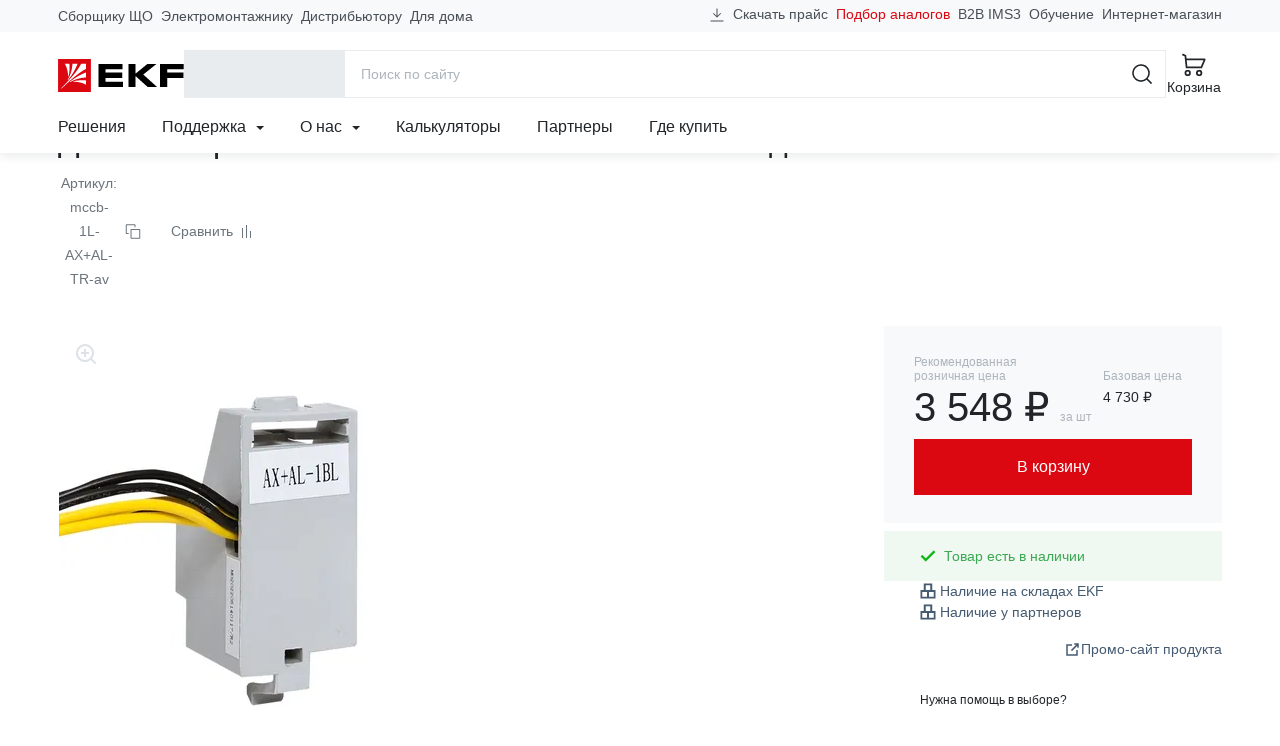

--- FILE ---
content_type: text/html; charset=utf-8
request_url: https://ekfgroup.com/ru/catalog/products/av-power-1-dop-i-avarijnyj-kontakt-ax-al-dlya-tr-sleva
body_size: 85794
content:
<!doctype html>
<html data-n-head-ssr lang="ru" data-n-head="%7B%22lang%22:%7B%22ssr%22:%22ru%22%7D%7D">
  <head >
    <meta data-n-head="ssr" charset="utf-8"><meta data-n-head="ssr" name="viewport" content="width=device-width, initial-scale=1"><meta data-n-head="ssr" name="yandex-verification" content="21f6696e6dd99c49"><meta data-n-head="ssr" data-hid="sentry-trace" name="sentry-trace" content="08cdcef5122743b8b34fa2ca63edb3d2-a89401b798dc12fd-1"><meta data-n-head="ssr" data-hid="sentry-baggage" name="baggage" content="sentry-environment=production,sentry-public_key=4ba4f42a85707a58f4284ae4c1740869,sentry-trace_id=08cdcef5122743b8b34fa2ca63edb3d2,sentry-sample_rate=1,sentry-transaction=GET%20%2Fru%2Fcatalog%2Fproducts%2Fav-power-1-dop-i-avarijnyj-kontakt-ax-al-dlya-tr-sleva,sentry-sampled=true"><meta data-n-head="ssr" data-hid="ogType" property="og:type" content="website"><meta data-n-head="ssr" data-hid="ogSiteName" property="og:site_name" content="EKF Group"><meta data-n-head="ssr" data-hid="ogLocale" property="og:locale" content="ru_RU"><meta data-n-head="ssr" data-hid="ogUrl" property="og:url" content="https://ekfgroup.com/ru/catalog/products/av-power-1-dop-i-avarijnyj-kontakt-ax-al-dlya-tr-sleva"><meta data-n-head="ssr" data-hid="description" name="description" content="Доп. и аварийный контакт AX+AL AV POWER-1 для TR слева EKF AVERES от производителя в Москве и других городах России. Стоимость товаров на сайте компании EKF"><meta data-n-head="ssr" data-hid="keywords" name="keywords" content="Доп. и аварийный контакт AX+AL AV POWER-1 для TR слева EKF AVERES купить недорого цены характеристика фото сайт производитель Москва город Россия стоимость товар компания"><meta data-n-head="ssr" data-hid="ogTitle" property="og:title" content="Доп. и аварийный контакт AX+AL AV POWER-1 для TR слева EKF AVERES. Цены, характеристики, фото на официальном сайте ekfgroup.com"><meta data-n-head="ssr" data-hid="ogDescription" property="og:description" content="Доп. и аварийный контакт AX+AL AV POWER-1 для TR слева EKF AVERES от производителя в Москве и других городах России. Стоимость товаров на сайте компании EKF"><meta data-n-head="ssr" data-hid="ogImage" property="og:image" content="https://cdn.ekfgroup.com/unsafe/fit-in/1200x630/center/filters:format(webp)/products/90C309F1EEB54D28AC55E68E64F27D5A.jpg"><title>Доп. и аварийный контакт AX+AL AV POWER-1 для TR слева EKF AVERES. Цены, характеристики, фото на официальном сайте ekfgroup.com</title><link data-n-head="ssr" rel="icon" href="/favicon.ico" sizes="any" type="image/x-icon"><link data-n-head="ssr" rel="icon" href="/favicon.svg" type="image/svg+xml"><link data-n-head="ssr" rel="apple-touch-icon" href="/apple-touch-icon.png"><link data-n-head="ssr" rel="manifest" href="/manifest.webmanifest"><link data-n-head="ssr" rel="preload" as="image" href="/images/logo-ekf.svg"><noscript data-n-head="ssr" data-hid="305080c9"><style></style></noscript><link rel="stylesheet" href="/_nuxt/css/app.72af9ae.css"><link rel="stylesheet" href="/_nuxt/css/vendors/app.d3859ac.css"><link rel="stylesheet" href="/_nuxt/css/components/header-navigation-dropdown.2907276.css"><link rel="stylesheet" href="/_nuxt/css/components/seo-catalog-link.61db711.css"><link rel="stylesheet" href="/_nuxt/css/pages/catalog/products/_product/index.6ecdfaf.css"><link rel="stylesheet" href="/_nuxt/css/components/catalog-product-tab-specs.d1b0420.css"><link rel="stylesheet" href="/_nuxt/css/components/catalog-product-tab-description.b1ecaba.css"><link rel="stylesheet" href="/_nuxt/css/components/catalog-product-tab-documentation.b6c4946.css"><link rel="stylesheet" href="/_nuxt/css/components/catalog-document-link.4c6b264.css"><link rel="stylesheet" href="/_nuxt/css/components/catalog-tab-video.be7798a.css"><link rel="stylesheet" href="/_nuxt/css/components/catalog-tab-feedback.ea4cd1c.css">
  </head>
  <body >
    <script data-n-head="ssr" src="https://www.google.com/recaptcha/api.js?render=6LcsAAMnAAAAAJmMDI2ENCrvlw5lT7oaZkHmJDyy" defer async data-pbody="true"></script><div data-server-rendered="true" id="__nuxt"><!----><div id="__layout"><div id="app-root"><header data-fetch-key="data-v-fb066c04:0" class="app-header" data-v-fb066c04><div class="header-content-wrapper" data-v-fb066c04><div class="header-content container-lg" data-v-9959a2f2 data-v-9959a2f2 data-v-fb066c04><div class="header-content-top" data-v-9959a2f2><nav class="header-prof-links" data-v-9959a2f2><ul class="nav header-nav-top"><li class="nav-item"><a href="/ru/view/nku" target="_self" class="nav-link header-nav-link">
      Сборщику ЩО
    </a></li><li class="nav-item"><a href="/ru/view/smo" target="_self" class="nav-link header-nav-link">
      Электромонтажнику
    </a></li><li class="nav-item"><a href="/ru/view/distributor" target="_self" class="nav-link header-nav-link">
      Дистрибьютору
    </a></li><li class="nav-item"><a href="/ru/view/homeowner" target="_self" class="nav-link header-nav-link">
      Для дома
    </a></li></ul></nav> <nav class="header-ext-links" data-v-470769f9 data-v-9959a2f2><ul class="nav header-nav-top" data-v-470769f9 data-v-470769f9><li class="nav-item btn-download" data-v-470769f9 data-v-470769f9><a href="#" target="_self" class="nav-link" data-v-470769f9><svg width="16" height="16" viewBox="0 0 24 24" xmlns="http://www.w3.org/2000/svg" aria-hidden="true" class="d-none d-md-inline mr-4" data-v-29ef2333 data-v-470769f9><path fill-rule="evenodd" clip-rule="evenodd" d="M2.25 20.25H21.75V21.75H2.25V20.25Z" class="underline" data-v-29ef2333></path> <path d="M17.0001 8.93934L18.0608 10L12.0001 16.0607L5.93945 10L7.00011 8.93934L11.2501 13.1893V2.25H12.7501V13.1893L17.0001 8.93934Z" class="arrow" data-v-29ef2333></path></svg>
      Скачать прайс
    </a></li> <li class="nav-item analogs-nav-item" data-v-470769f9 data-v-470769f9><a href="/ru/calculators/mastercost" target="_self" class="nav-link" data-v-470769f9>
      Подбор аналогов
    </a></li> <li class="nav-item" data-v-470769f9><span data-href="https://ims3.ekf.su/" class="seolink nav-link" data-v-470769f9>
        B2B IMS3
      </span></li><li class="nav-item" data-v-470769f9><span data-href="https://univer.ekfgroup.com/" class="seolink nav-link" data-v-470769f9>
        Обучение
      </span></li><li class="nav-item" data-v-470769f9><span data-href="https://ekf.market/?utm_source=ekfgroup_head" class="seolink nav-link" data-v-470769f9>
        Интернет-магазин
      </span></li></ul></nav></div> <div class="header-content-middle" data-v-9959a2f2><div class="header-menu-toggle" data-v-36ef88cb data-v-9959a2f2><div class="b-skeleton btn-toggle b-skeleton-text b-skeleton-animate-wave" data-v-36ef88cb data-v-36ef88cb></div></div> <a href="/ru" target="_self" class="header-brand nuxt-link-active" data-v-98571a28 data-v-9959a2f2><img src="/images/logo-ekf.svg" width="126" height="33" alt="EKF" class="header-brand-image" data-v-98571a28> <img src="/images/select-region/logo-ekf-white.svg" width="126" height="33" alt="EKF" class="header-brand-image white" data-v-98571a28></a> <div class="header-catalog-toggle" data-v-4a7a4390 data-v-9959a2f2><div class="b-skeleton b-skeleton-button b-skeleton-animate-wave" data-v-4a7a4390 data-v-4a7a4390></div></div> <div class="header-search" data-v-6c2c5edd data-v-9959a2f2><div class="header-search-container container-lg" data-v-6c2c5edd data-v-6c2c5edd><form action="/search" method="get" data-v-56960b8a data-v-6c2c5edd><div role="group" class="input-group input-group-flush header-search-form" data-v-56960b8a data-v-56960b8a><!----><input name="q" type="search" placeholder="Поиск по сайту" autocomplete="off" value="" class="form-control" data-v-56960b8a><div class="input-group-append" data-v-56960b8a data-v-56960b8a><button title="Поиск" type="submit" class="btn btn-icon btn-search btn-link" data-v-56960b8a data-v-56960b8a><svg width="24" height="24" aria-hidden="true" xmlns="http://www.w3.org/2000/svg" class="icon sprite-icons" data-v-56960b8a data-v-56960b8a><use href="/_nuxt/760754d35171185db3788e6125bf5f35.svg#i-search-24" xlink:href="/_nuxt/760754d35171185db3788e6125bf5f35.svg#i-search-24" data-v-56960b8a data-v-56960b8a></use></svg></button> <button title="Закрыть" type="button" class="btn btn-icon btn-close-search btn-link" data-v-56960b8a data-v-56960b8a><svg width="24" height="24" aria-hidden="true" xmlns="http://www.w3.org/2000/svg" class="icon sprite-icons" data-v-56960b8a data-v-56960b8a><use href="/_nuxt/760754d35171185db3788e6125bf5f35.svg#i-close-24" xlink:href="/_nuxt/760754d35171185db3788e6125bf5f35.svg#i-close-24" data-v-56960b8a data-v-56960b8a></use></svg></button></div></div></form> <!----></div></div> <div class="header-search-toggle" data-v-9959a2f2><button title="Поиск" aria-label="Поиск" type="button" class="btn header-toggle-btn btn-icon btn-link"><svg width="24" height="24" aria-hidden="true" xmlns="http://www.w3.org/2000/svg" class="icon sprite-icons"><use href="/_nuxt/760754d35171185db3788e6125bf5f35.svg#i-search-24" xlink:href="/_nuxt/760754d35171185db3788e6125bf5f35.svg#i-search-24"></use></svg> <span class="fs-2 font-weight-normal d-none d-lg-inline">Поиск</span></button></div> <div class="header-buttons" data-v-12e65d4c data-v-9959a2f2><div class="header-compare" style="display:none;" data-v-59c0194e data-v-59c0194e data-v-12e65d4c><a href="/ru/compare" title="Перейти к сравнению" aria-label="Перейти к сравнению" target="_self" class="btn btn-icon header-toggle-btn btn-link" data-v-59c0194e><svg width="24" height="24" aria-hidden="true" xmlns="http://www.w3.org/2000/svg" class="icon sprite-icons" data-v-59c0194e><use href="/_nuxt/760754d35171185db3788e6125bf5f35.svg#i-compare-24" xlink:href="/_nuxt/760754d35171185db3788e6125bf5f35.svg#i-compare-24" data-v-59c0194e></use></svg> <span class="fs-2 font-weight-normal" data-v-59c0194e>Сравнение</span> <!----></a></div> <div class="header-cart" data-v-a8e7d03c data-v-12e65d4c><a href="/ru/cart" title="Перейти в корзину" target="_self" class="btn header-toggle-btn btn-icon btn-link" data-v-a8e7d03c><svg width="24" height="24" aria-hidden="true" xmlns="http://www.w3.org/2000/svg" class="icon sprite-icons" data-v-a8e7d03c><use href="/_nuxt/760754d35171185db3788e6125bf5f35.svg#i-cart-24" xlink:href="/_nuxt/760754d35171185db3788e6125bf5f35.svg#i-cart-24" data-v-a8e7d03c></use></svg> <span class="fs-2 font-weight-normal d-none d-lg-inline" data-v-a8e7d03c>Корзина</span> <!----></a></div></div></div> <div class="header-content-bottom" data-v-9959a2f2><nav class="header-navigation" data-v-506eccf0 data-v-9959a2f2><ul class="nav header-nav-main" data-v-506eccf0 data-v-506eccf0><li class="nav-item" data-v-506eccf0><a href="/ru/solutions" target="_self" class="nav-link">Решения</a></li><li class="nav-item nav-item-dropdown" data-v-c3dcc6d8 data-v-506eccf0><div class="dropdown" data-v-c3dcc6d8><a href="#" target="_self" class="nav-link" data-v-c3dcc6d8>
      Поддержка

      <svg width="8" height="8" aria-hidden="true" xmlns="http://www.w3.org/2000/svg" class="icon-caret ml-6 icon sprite-icons" data-v-c3dcc6d8><use href="/_nuxt/760754d35171185db3788e6125bf5f35.svg#i-caret-8" xlink:href="/_nuxt/760754d35171185db3788e6125bf5f35.svg#i-caret-8" data-v-c3dcc6d8></use></svg></a> <ul tabindex="-1" class="dropdown-menu" data-v-c3dcc6d8><li role="presentation" data-v-0f7b44b3 data-v-c3dcc6d8><!----> <a href="/ru/support/project" role="menuitem" target="_self" class="dropdown-item estimate-dropdown-item" data-v-0f7b44b3><svg width="24" height="24" aria-hidden="true" xmlns="http://www.w3.org/2000/svg" class="mr-12 icon sprite-icons" data-v-0f7b44b3><use href="/_nuxt/760754d35171185db3788e6125bf5f35.svg#i-calculator-24" xlink:href="/_nuxt/760754d35171185db3788e6125bf5f35.svg#i-calculator-24" data-v-0f7b44b3></use></svg>
    Рассчитать проект
  </a> <!----> <!----></li><li role="presentation" data-v-0f7b44b3 data-v-c3dcc6d8><!----> <a href="/ru/calculators/mastercost" role="menuitem" target="_self" class="dropdown-item analogs-dropdown-item" data-v-0f7b44b3><svg width="24" height="24" aria-hidden="true" xmlns="http://www.w3.org/2000/svg" class="mr-12 icon sprite-icons" data-v-0f7b44b3><use href="/_nuxt/760754d35171185db3788e6125bf5f35.svg#i-retweet-24" xlink:href="/_nuxt/760754d35171185db3788e6125bf5f35.svg#i-retweet-24" data-v-0f7b44b3></use></svg>
    Подбор аналогов
  </a> <!----> <!----></li><li role="presentation" data-v-0f7b44b3 data-v-c3dcc6d8><!----> <a href="/ru/support/feedback" role="menuitem" target="_self" class="dropdown-item support-dropdown-item" data-v-0f7b44b3><svg width="24" height="24" aria-hidden="true" xmlns="http://www.w3.org/2000/svg" class="mr-12 icon sprite-icons" data-v-0f7b44b3><use href="/_nuxt/760754d35171185db3788e6125bf5f35.svg#i-headset-24" xlink:href="/_nuxt/760754d35171185db3788e6125bf5f35.svg#i-headset-24" data-v-0f7b44b3></use></svg>
    Обратиться в техподдержку
  </a> <!----> <hr data-v-0f7b44b3></li><li role="presentation" data-v-0f7b44b3 data-v-c3dcc6d8><div class="dropdown dropright" data-v-0f7b44b3><a role="menuitem" href="#" target="_self" class="dropdown-item has-children" data-v-0f7b44b3>
      Рекламные материалы
    </a> <ul role="menu" tabindex="-1" class="dropdown-menu" data-v-0f7b44b3><li role="presentation" data-v-0f7b44b3><a href="/ru/support/logo" role="menuitem" target="_self" class="dropdown-item">
        Логотип EKF
      </a></li><li role="presentation" data-v-0f7b44b3><a href="/ru/support/presentations" role="menuitem" target="_self" class="dropdown-item">
        Презентации продукции
      </a></li><li role="presentation" data-v-0f7b44b3><a href="/ru/about/video" role="menuitem" target="_self" class="dropdown-item">
        Видео
      </a></li></ul></div> <!----> <!----> <!----></li><li role="presentation" data-v-0f7b44b3 data-v-c3dcc6d8><!----> <a href="/ru/support/pos" role="menuitem" target="_self" class="dropdown-item marketingCatalogs-dropdown-item" data-v-0f7b44b3><!---->
    Каталоги и материалы
  </a> <!----> <!----></li><li role="presentation" data-v-0f7b44b3 data-v-c3dcc6d8><!----> <a href="/ru/support/libraries" role="menuitem" target="_self" class="dropdown-item libraries-dropdown-item" data-v-0f7b44b3><!---->
    BIM &amp; CAD библиотеки
  </a> <!----> <!----></li><li role="presentation" data-v-0f7b44b3 data-v-c3dcc6d8><!----> <a href="/ru/calculators" role="menuitem" target="_self" class="dropdown-item calculators-dropdown-item" data-v-0f7b44b3><!---->
    Калькуляторы
  </a> <!----> <!----></li><li role="presentation" data-v-0f7b44b3 data-v-c3dcc6d8><!----> <a href="/ru/support/software" role="menuitem" target="_self" class="dropdown-item software-dropdown-item" data-v-0f7b44b3><!---->
    Программное обеспечение EKF
  </a> <!----> <!----></li><li role="presentation" data-v-0f7b44b3 data-v-c3dcc6d8><!----> <a href="/ru/support/estimates" role="menuitem" target="_self" class="dropdown-item estimates-dropdown-item" data-v-0f7b44b3><!---->
    Сервисы для составления смет
  </a> <!----> <!----></li><li role="presentation" data-v-0f7b44b3 data-v-c3dcc6d8><div class="dropdown dropright" data-v-0f7b44b3><a role="menuitem" href="#" target="_self" class="dropdown-item has-children" data-v-0f7b44b3>
      Интернет-магазинам и разработчикам
    </a> <ul role="menu" tabindex="-1" class="dropdown-menu" data-v-0f7b44b3><li role="presentation" data-v-0f7b44b3><a href="/ru/support/api" role="menuitem" target="_self" class="dropdown-item">
        API для партнеров
      </a></li><li role="presentation" data-v-0f7b44b3><a href="/ru/support/csv" role="menuitem" target="_self" class="dropdown-item">
        Выгрузка в CSV
      </a></li><li role="presentation" data-v-0f7b44b3><a href="/ru/support/xml" role="menuitem" target="_self" class="dropdown-item">
        Выгрузка XML / YML
      </a></li></ul></div> <!----> <!----> <!----></li><li role="presentation" data-v-0f7b44b3 data-v-c3dcc6d8><!----> <a href="/ru/support/documentation" role="menuitem" target="_self" class="dropdown-item documentation-dropdown-item" data-v-0f7b44b3><!---->
    Документация
  </a> <!----> <!----></li><li role="presentation" data-v-0f7b44b3 data-v-c3dcc6d8><!----> <a href="/ru/support/warranty" role="menuitem" target="_self" class="dropdown-item warranty-dropdown-item" data-v-0f7b44b3><!---->
    Гарантии
  </a> <!----> <!----></li></ul></div></li><li class="nav-item nav-item-dropdown" data-v-c3dcc6d8 data-v-506eccf0><div class="dropdown" data-v-c3dcc6d8><a href="#" target="_self" class="nav-link" data-v-c3dcc6d8>
      О нас

      <svg width="8" height="8" aria-hidden="true" xmlns="http://www.w3.org/2000/svg" class="icon-caret ml-6 icon sprite-icons" data-v-c3dcc6d8><use href="/_nuxt/760754d35171185db3788e6125bf5f35.svg#i-caret-8" xlink:href="/_nuxt/760754d35171185db3788e6125bf5f35.svg#i-caret-8" data-v-c3dcc6d8></use></svg></a> <ul tabindex="-1" class="dropdown-menu" data-v-c3dcc6d8><li role="presentation" data-v-0f7b44b3 data-v-c3dcc6d8><!----> <a href="/ru/about/company" role="menuitem" target="_self" class="dropdown-item company-dropdown-item" data-v-0f7b44b3><!---->
    О бренде
  </a> <!----> <!----></li><li role="presentation" data-v-0f7b44b3 data-v-c3dcc6d8><!----> <a href="/ru/about/production" role="menuitem" target="_self" class="dropdown-item production-dropdown-item" data-v-0f7b44b3><!---->
    Производство
  </a> <!----> <!----></li><li role="presentation" data-v-0f7b44b3 data-v-c3dcc6d8><!----> <a href="/ru/about/news/category/projects" role="menuitem" target="_self" class="dropdown-item projects-dropdown-item" data-v-0f7b44b3><!---->
    Проекты
  </a> <!----> <!----></li><li role="presentation" data-v-0f7b44b3 data-v-c3dcc6d8><!----> <!----> <span data-href="https://events.ekfgroup.com/" class="seolink dropdown-item" data-v-0f7b44b3>
    Мероприятия
  </span> <!----></li><li role="presentation" data-v-0f7b44b3 data-v-c3dcc6d8><!----> <a href="/ru/about/news" role="menuitem" target="_self" class="dropdown-item press-dropdown-item" data-v-0f7b44b3><!---->
    Новости
  </a> <!----> <!----></li><li role="presentation" data-v-0f7b44b3 data-v-c3dcc6d8><!----> <a href="/ru/about/video" role="menuitem" target="_self" class="dropdown-item video-dropdown-item" data-v-0f7b44b3><!---->
    Видео
  </a> <!----> <!----></li><li role="presentation" data-v-0f7b44b3 data-v-c3dcc6d8><!----> <a href="/ru/about/career" role="menuitem" target="_self" class="dropdown-item career-dropdown-item" data-v-0f7b44b3><!---->
    Карьера в EKF
  </a> <!----> <!----></li><li role="presentation" data-v-0f7b44b3 data-v-c3dcc6d8><!----> <a href="/ru/about/esg" role="menuitem" target="_self" class="dropdown-item esg-dropdown-item" data-v-0f7b44b3><!---->
    ESG
  </a> <!----> <!----></li><li role="presentation" data-v-0f7b44b3 data-v-c3dcc6d8><!----> <a href="/ru/about/fair-position" role="menuitem" target="_self" class="dropdown-item fair-position-dropdown-item" data-v-0f7b44b3><!---->
    Честная позиция
  </a> <!----> <!----></li><li role="presentation" data-v-0f7b44b3 data-v-c3dcc6d8><!----> <a href="/ru/about/qms" role="menuitem" target="_self" class="dropdown-item qms-dropdown-item" data-v-0f7b44b3><!---->
    Система качества
  </a> <!----> <!----></li><li role="presentation" data-v-0f7b44b3 data-v-c3dcc6d8><!----> <a href="/ru/blog" role="menuitem" target="_self" class="dropdown-item blog-dropdown-item" data-v-0f7b44b3><!---->
    Блог
  </a> <!----> <!----></li><li role="presentation" data-v-0f7b44b3 data-v-c3dcc6d8><!----> <a href="/ru/about/contacts" role="menuitem" target="_self" class="dropdown-item contacts-dropdown-item" data-v-0f7b44b3><!---->
    Контакты
  </a> <!----> <!----></li></ul></div></li><li class="nav-item" data-v-506eccf0><a href="/ru/calculators" target="_self" class="nav-link">Калькуляторы</a></li><li class="nav-item" data-v-506eccf0><a href="/ru/distribution/partners" target="_self" class="nav-link">Партнеры</a></li><li class="nav-item" data-v-506eccf0><a href="/ru/distribution/buy" target="_self" class="nav-link">Где купить</a></li></ul></nav> <!----></div></div></div> <div class="menu-mobile" data-v-314e84f5 data-v-fb066c04><div class="menu-mobile-content" style="transform:translateX(0%);" data-v-314e84f5><div class="menu-panel menu-panel-root" data-v-6c85d097 data-v-314e84f5><ul class="menu-mobile-nav menu-mobile-nav-primary" data-v-6c85d097><li class="nav-item" data-v-6c85d097><a href="#" target="_self" class="nav-link" data-v-6c85d097><svg width="24" height="24" aria-hidden="true" xmlns="http://www.w3.org/2000/svg" class="mr-8 icon sprite-icons"><use href="/_nuxt/760754d35171185db3788e6125bf5f35.svg#i-chevron-right-24" xlink:href="/_nuxt/760754d35171185db3788e6125bf5f35.svg#i-chevron-right-24"></use></svg>
  Каталог
</a></li><li class="nav-item" data-v-6c85d097><a href="#" target="_self" class="nav-link" data-v-6c85d097><svg width="24" height="24" aria-hidden="true" xmlns="http://www.w3.org/2000/svg" class="mr-8 icon sprite-icons"><use href="/_nuxt/760754d35171185db3788e6125bf5f35.svg#i-chevron-right-24" xlink:href="/_nuxt/760754d35171185db3788e6125bf5f35.svg#i-chevron-right-24"></use></svg>
  Профессионалам
</a></li><li class="nav-item" data-v-6c85d097><a href="/ru/solutions" target="_self" class="nav-link" data-v-6c85d097><svg width="24" height="24" aria-hidden="true" xmlns="http://www.w3.org/2000/svg" class="mr-8 icon sprite-icons"><use href="/_nuxt/760754d35171185db3788e6125bf5f35.svg#i-chevron-right-24" xlink:href="/_nuxt/760754d35171185db3788e6125bf5f35.svg#i-chevron-right-24"></use></svg>
  Решения
</a></li><li class="nav-item" data-v-6c85d097><a href="#" target="_self" class="nav-link" data-v-6c85d097><svg width="24" height="24" aria-hidden="true" xmlns="http://www.w3.org/2000/svg" class="mr-8 icon sprite-icons"><use href="/_nuxt/760754d35171185db3788e6125bf5f35.svg#i-chevron-right-24" xlink:href="/_nuxt/760754d35171185db3788e6125bf5f35.svg#i-chevron-right-24"></use></svg>
  Поддержка
</a></li><li class="nav-item" data-v-6c85d097><a href="#" target="_self" class="nav-link" data-v-6c85d097><svg width="24" height="24" aria-hidden="true" xmlns="http://www.w3.org/2000/svg" class="mr-8 icon sprite-icons"><use href="/_nuxt/760754d35171185db3788e6125bf5f35.svg#i-chevron-right-24" xlink:href="/_nuxt/760754d35171185db3788e6125bf5f35.svg#i-chevron-right-24"></use></svg>
  О нас
</a></li><li class="nav-item" data-v-6c85d097><a href="/ru/calculators" target="_self" class="nav-link" data-v-6c85d097><svg width="24" height="24" aria-hidden="true" xmlns="http://www.w3.org/2000/svg" class="mr-8 icon sprite-icons"><use href="/_nuxt/760754d35171185db3788e6125bf5f35.svg#i-chevron-right-24" xlink:href="/_nuxt/760754d35171185db3788e6125bf5f35.svg#i-chevron-right-24"></use></svg>
  Калькуляторы
</a></li><li class="nav-item" data-v-6c85d097><a href="/ru/distribution/partners" target="_self" class="nav-link" data-v-6c85d097><svg width="24" height="24" aria-hidden="true" xmlns="http://www.w3.org/2000/svg" class="mr-8 icon sprite-icons"><use href="/_nuxt/760754d35171185db3788e6125bf5f35.svg#i-chevron-right-24" xlink:href="/_nuxt/760754d35171185db3788e6125bf5f35.svg#i-chevron-right-24"></use></svg>
  Партнеры
</a></li><li class="nav-item" data-v-6c85d097><a href="/ru/distribution/buy" target="_self" class="nav-link" data-v-6c85d097><svg width="24" height="24" aria-hidden="true" xmlns="http://www.w3.org/2000/svg" class="mr-8 icon sprite-icons"><use href="/_nuxt/760754d35171185db3788e6125bf5f35.svg#i-chevron-right-24" xlink:href="/_nuxt/760754d35171185db3788e6125bf5f35.svg#i-chevron-right-24"></use></svg>
  Где купить
</a></li></ul> <hr class="mx-12 my-0" data-v-6c85d097> <ul class="menu-mobile-nav menu-mobile-nav-secondary" data-v-6c85d097><li class="nav-item" data-v-2e7fe2b2 data-v-6c85d097><a href="/ru/cart" target="_self" class="nav-link" data-v-2e7fe2b2><div class="nav-link-icon" data-v-2e7fe2b2><svg width="24" height="24" aria-hidden="true" xmlns="http://www.w3.org/2000/svg" class="mr-8 icon sprite-icons" data-v-2e7fe2b2><use href="/_nuxt/760754d35171185db3788e6125bf5f35.svg#i-cart-24" xlink:href="/_nuxt/760754d35171185db3788e6125bf5f35.svg#i-cart-24" data-v-2e7fe2b2></use></svg> <!----></div>
    Корзина
  </a></li> <li class="nav-item" data-v-42ccc085 data-v-6c85d097><a href="/ru/compare" target="_self" class="nav-link" data-v-42ccc085><div class="nav-link-icon" data-v-42ccc085><svg width="24" height="24" aria-hidden="true" xmlns="http://www.w3.org/2000/svg" class="mr-8 icon sprite-icons" data-v-42ccc085><use href="/_nuxt/760754d35171185db3788e6125bf5f35.svg#i-compare-24" xlink:href="/_nuxt/760754d35171185db3788e6125bf5f35.svg#i-compare-24" data-v-42ccc085></use></svg> <!----></div>
    Сравнение товаров
  </a></li> <li class="nav-item" data-v-6c85d097><span data-href="https://ims3.ekf.su/" rel="nofollow" class="seolink nav-link" data-v-6c85d097><span class="nav-link-icon"><svg width="24" height="24" aria-hidden="true" xmlns="http://www.w3.org/2000/svg" class="mr-8 icon sprite-icons"><use href="/_nuxt/760754d35171185db3788e6125bf5f35.svg#i-sync-24" xlink:href="/_nuxt/760754d35171185db3788e6125bf5f35.svg#i-sync-24"></use></svg></span>
  B2B
</span></li><li class="nav-item" data-v-6c85d097><span data-href="https://univer.ekfgroup.com/" class="seolink nav-link" data-v-6c85d097><span class="nav-link-icon"><svg width="24" height="24" aria-hidden="true" xmlns="http://www.w3.org/2000/svg" class="mr-8 icon sprite-icons"><use href="/_nuxt/760754d35171185db3788e6125bf5f35.svg#i-student-24" xlink:href="/_nuxt/760754d35171185db3788e6125bf5f35.svg#i-student-24"></use></svg></span>
  Обучение
</span></li><li class="nav-item" data-v-6c85d097><span data-href="https://ekf.market" class="seolink nav-link" data-v-6c85d097><span class="nav-link-icon"><svg width="24" height="24" aria-hidden="true" xmlns="http://www.w3.org/2000/svg" class="mr-8 icon sprite-icons"><use href="/_nuxt/760754d35171185db3788e6125bf5f35.svg#i-shop-24" xlink:href="/_nuxt/760754d35171185db3788e6125bf5f35.svg#i-shop-24"></use></svg></span>
  Интернет-магазин
</span></li><li class="nav-item" data-v-6c85d097><a href="/" class="nav-link" data-v-6c85d097><span class="nav-link-icon"><svg width="24" height="24" aria-hidden="true" xmlns="http://www.w3.org/2000/svg" class="mr-8 icon sprite-icons"><use href="/_nuxt/760754d35171185db3788e6125bf5f35.svg#i-phone-24" xlink:href="/_nuxt/760754d35171185db3788e6125bf5f35.svg#i-phone-24"></use></svg></span>
  Заказать обратный звонок
</a></li><li class="nav-item" data-v-6c85d097><a href="/ru/support/feedback" class="nav-link" data-v-6c85d097><span class="nav-link-icon"><svg width="24" height="24" aria-hidden="true" xmlns="http://www.w3.org/2000/svg" class="mr-8 icon sprite-icons"><use href="/_nuxt/760754d35171185db3788e6125bf5f35.svg#i-headset-24" xlink:href="/_nuxt/760754d35171185db3788e6125bf5f35.svg#i-headset-24"></use></svg></span>
  Обратиться в техподдержку
</a></li><li class="nav-item" data-v-6c85d097><a href="/ru/support/project" class="nav-link" data-v-6c85d097><span class="nav-link-icon"><svg width="24" height="24" aria-hidden="true" xmlns="http://www.w3.org/2000/svg" class="mr-8 icon sprite-icons"><use href="/_nuxt/760754d35171185db3788e6125bf5f35.svg#i-calculator-24" xlink:href="/_nuxt/760754d35171185db3788e6125bf5f35.svg#i-calculator-24"></use></svg></span>
  Рассчитать проект
</a></li><li class="nav-item" data-v-6c85d097><a href="/ru/support/report" class="nav-link" data-v-6c85d097><span class="nav-link-icon"><svg width="24" height="24" aria-hidden="true" xmlns="http://www.w3.org/2000/svg" class="mr-8 icon sprite-icons"><use href="/_nuxt/760754d35171185db3788e6125bf5f35.svg#i-warning-24" xlink:href="/_nuxt/760754d35171185db3788e6125bf5f35.svg#i-warning-24"></use></svg></span>
  Сообщить об ошибке
</a></li><li class="nav-item" data-v-6c85d097><a href="/ru/support/question" class="nav-link" data-v-6c85d097><span class="nav-link-icon"><svg width="24" height="24" aria-hidden="true" xmlns="http://www.w3.org/2000/svg" class="mr-8 icon sprite-icons"><use href="/_nuxt/760754d35171185db3788e6125bf5f35.svg#i-question-24" xlink:href="/_nuxt/760754d35171185db3788e6125bf5f35.svg#i-question-24"></use></svg></span>
  Спросить о продукции
</a></li> <li class="nav-item-text" data-v-6c85d097><div class="location-indicator" data-v-9bcf9700 data-v-6c85d097><button type="button" disabled="disabled" class="btn location-indicator-button text-reset border-0 p-0 btn-link disabled" data-v-9bcf9700 data-v-9bcf9700><svg width="24" height="24" xmlns="http://www.w3.org/2000/svg" class="mr-8 icon sprite-icons" data-v-9bcf9700 data-v-9bcf9700><use href="/_nuxt/760754d35171185db3788e6125bf5f35.svg#i-map-pin-24" xlink:href="/_nuxt/760754d35171185db3788e6125bf5f35.svg#i-map-pin-24" data-v-9bcf9700 data-v-9bcf9700></use></svg> <span class="caption" data-v-9bcf9700>
        
      </span></button> <!----></div></li> <li class="nav-item-text" data-v-6c85d097><div class="indicator" data-v-269ec364 data-v-6c85d097><button type="button" class="btn indicator-button text-reset border-0 p-0 btn-link" data-v-269ec364 data-v-269ec364><svg width="24" height="24" xmlns="http://www.w3.org/2000/svg" class="mr-8 icon sprite-icons" data-v-269ec364 data-v-269ec364><use href="/_nuxt/760754d35171185db3788e6125bf5f35.svg#i-language-24" xlink:href="/_nuxt/760754d35171185db3788e6125bf5f35.svg#i-language-24" data-v-269ec364 data-v-269ec364></use></svg> <span class="caption" data-v-269ec364> EN </span></button> <!----></div></li></ul></div> <div class="menu-panel" data-v-314e84f5><ul class="menu-mobile-nav"><!----> <!----> <!----> </ul></div> <div class="menu-panel" data-v-314e84f5><ul class="menu-mobile-nav"><!----> <!----> <!----> </ul></div> <div class="menu-panel" data-v-314e84f5><ul class="menu-mobile-nav"><!----> <!----> <!----> </ul></div></div></div> <div class="menu-desktop menu-panel" data-v-c87b5236 data-v-c87b5236 data-v-fb066c04><div class="menu-desktop-container container" data-v-c87b5236><div class="row h-100" data-v-c87b5236><div class="col-xl-3 col-4" data-v-c87b5236><div class="menu-desktop-panel menu-desktop-panel-root" data-v-c5994d26 data-v-c87b5236><ul class="menu-desktop-nav" data-v-c5994d26><li class="nav-item" data-v-c5994d26><a href="#" target="_self" class="nav-link" data-v-c5994d26>
        Продукция
        <svg width="24" height="24" aria-hidden="true" xmlns="http://www.w3.org/2000/svg" class="text-gray-700 icon sprite-icons" data-v-c5994d26><use href="/_nuxt/760754d35171185db3788e6125bf5f35.svg#i-chevron-right-24" xlink:href="/_nuxt/760754d35171185db3788e6125bf5f35.svg#i-chevron-right-24" data-v-c5994d26></use></svg></a></li><li class="nav-item" data-v-c5994d26><a href="#" target="_self" class="nav-link" data-v-c5994d26>
        Модульное оборудование
        <svg width="24" height="24" aria-hidden="true" xmlns="http://www.w3.org/2000/svg" class="text-gray-700 icon sprite-icons" data-v-c5994d26><use href="/_nuxt/760754d35171185db3788e6125bf5f35.svg#i-chevron-right-24" xlink:href="/_nuxt/760754d35171185db3788e6125bf5f35.svg#i-chevron-right-24" data-v-c5994d26></use></svg></a></li><li class="nav-item" data-v-c5994d26><a href="#" target="_self" class="nav-link" data-v-c5994d26>
        Силовое оборудование
        <svg width="24" height="24" aria-hidden="true" xmlns="http://www.w3.org/2000/svg" class="text-gray-700 icon sprite-icons" data-v-c5994d26><use href="/_nuxt/760754d35171185db3788e6125bf5f35.svg#i-chevron-right-24" xlink:href="/_nuxt/760754d35171185db3788e6125bf5f35.svg#i-chevron-right-24" data-v-c5994d26></use></svg></a></li><li class="nav-item" data-v-c5994d26><a href="#" target="_self" class="nav-link" data-v-c5994d26>
        Автоматизация и КИП
        <svg width="24" height="24" aria-hidden="true" xmlns="http://www.w3.org/2000/svg" class="text-gray-700 icon sprite-icons" data-v-c5994d26><use href="/_nuxt/760754d35171185db3788e6125bf5f35.svg#i-chevron-right-24" xlink:href="/_nuxt/760754d35171185db3788e6125bf5f35.svg#i-chevron-right-24" data-v-c5994d26></use></svg></a></li><li class="nav-item" data-v-c5994d26><a href="#" target="_self" class="nav-link" data-v-c5994d26>
        Кабеленесущие системы
        <svg width="24" height="24" aria-hidden="true" xmlns="http://www.w3.org/2000/svg" class="text-gray-700 icon sprite-icons" data-v-c5994d26><use href="/_nuxt/760754d35171185db3788e6125bf5f35.svg#i-chevron-right-24" xlink:href="/_nuxt/760754d35171185db3788e6125bf5f35.svg#i-chevron-right-24" data-v-c5994d26></use></svg></a></li><li class="nav-item" data-v-c5994d26><a href="#" target="_self" class="nav-link" data-v-c5994d26>
        Инструмент и изделия для электромонтажа
        <svg width="24" height="24" aria-hidden="true" xmlns="http://www.w3.org/2000/svg" class="text-gray-700 icon sprite-icons" data-v-c5994d26><use href="/_nuxt/760754d35171185db3788e6125bf5f35.svg#i-chevron-right-24" xlink:href="/_nuxt/760754d35171185db3788e6125bf5f35.svg#i-chevron-right-24" data-v-c5994d26></use></svg></a></li><li class="nav-item" data-v-c5994d26><a href="#" target="_self" class="nav-link" data-v-c5994d26>
        Щиты, корпуса и комплектующие
        <svg width="24" height="24" aria-hidden="true" xmlns="http://www.w3.org/2000/svg" class="text-gray-700 icon sprite-icons" data-v-c5994d26><use href="/_nuxt/760754d35171185db3788e6125bf5f35.svg#i-chevron-right-24" xlink:href="/_nuxt/760754d35171185db3788e6125bf5f35.svg#i-chevron-right-24" data-v-c5994d26></use></svg></a></li><li class="nav-item" data-v-c5994d26><a href="#" target="_self" class="nav-link" data-v-c5994d26>
        Электроустановочные изделия
        <svg width="24" height="24" aria-hidden="true" xmlns="http://www.w3.org/2000/svg" class="text-gray-700 icon sprite-icons" data-v-c5994d26><use href="/_nuxt/760754d35171185db3788e6125bf5f35.svg#i-chevron-right-24" xlink:href="/_nuxt/760754d35171185db3788e6125bf5f35.svg#i-chevron-right-24" data-v-c5994d26></use></svg></a></li><li class="nav-item" data-v-c5994d26><a href="#" target="_self" class="nav-link" data-v-c5994d26>
        Светотехника
        <svg width="24" height="24" aria-hidden="true" xmlns="http://www.w3.org/2000/svg" class="text-gray-700 icon sprite-icons" data-v-c5994d26><use href="/_nuxt/760754d35171185db3788e6125bf5f35.svg#i-chevron-right-24" xlink:href="/_nuxt/760754d35171185db3788e6125bf5f35.svg#i-chevron-right-24" data-v-c5994d26></use></svg></a></li><li class="nav-item" data-v-c5994d26><a href="#" target="_self" class="nav-link" data-v-c5994d26>
        Измерительная аппаратура
        <svg width="24" height="24" aria-hidden="true" xmlns="http://www.w3.org/2000/svg" class="text-gray-700 icon sprite-icons" data-v-c5994d26><use href="/_nuxt/760754d35171185db3788e6125bf5f35.svg#i-chevron-right-24" xlink:href="/_nuxt/760754d35171185db3788e6125bf5f35.svg#i-chevron-right-24" data-v-c5994d26></use></svg></a></li><li class="nav-item" data-v-c5994d26><a href="#" target="_self" class="nav-link" data-v-c5994d26>
        Молниезащита
        <svg width="24" height="24" aria-hidden="true" xmlns="http://www.w3.org/2000/svg" class="text-gray-700 icon sprite-icons" data-v-c5994d26><use href="/_nuxt/760754d35171185db3788e6125bf5f35.svg#i-chevron-right-24" xlink:href="/_nuxt/760754d35171185db3788e6125bf5f35.svg#i-chevron-right-24" data-v-c5994d26></use></svg></a></li><li class="nav-item" data-v-c5994d26><a href="#" target="_self" class="nav-link" data-v-c5994d26>
        Умный дом
        <svg width="24" height="24" aria-hidden="true" xmlns="http://www.w3.org/2000/svg" class="text-gray-700 icon sprite-icons" data-v-c5994d26><use href="/_nuxt/760754d35171185db3788e6125bf5f35.svg#i-chevron-right-24" xlink:href="/_nuxt/760754d35171185db3788e6125bf5f35.svg#i-chevron-right-24" data-v-c5994d26></use></svg></a></li><li class="nav-item" data-v-c5994d26><a href="#" target="_self" class="nav-link" data-v-c5994d26>
        Системы обогрева
        <svg width="24" height="24" aria-hidden="true" xmlns="http://www.w3.org/2000/svg" class="text-gray-700 icon sprite-icons" data-v-c5994d26><use href="/_nuxt/760754d35171185db3788e6125bf5f35.svg#i-chevron-right-24" xlink:href="/_nuxt/760754d35171185db3788e6125bf5f35.svg#i-chevron-right-24" data-v-c5994d26></use></svg></a></li><li class="nav-item" data-v-c5994d26><a href="#" target="_self" class="nav-link" data-v-c5994d26>
        Оборудование среднего напряжения Stingray
        <svg width="24" height="24" aria-hidden="true" xmlns="http://www.w3.org/2000/svg" class="text-gray-700 icon sprite-icons" data-v-c5994d26><use href="/_nuxt/760754d35171185db3788e6125bf5f35.svg#i-chevron-right-24" xlink:href="/_nuxt/760754d35171185db3788e6125bf5f35.svg#i-chevron-right-24" data-v-c5994d26></use></svg></a></li><li class="nav-item" data-v-c5994d26><a href="#" target="_self" class="nav-link" data-v-c5994d26>
        Телекоммуникационное оборудование
        <svg width="24" height="24" aria-hidden="true" xmlns="http://www.w3.org/2000/svg" class="text-gray-700 icon sprite-icons" data-v-c5994d26><use href="/_nuxt/760754d35171185db3788e6125bf5f35.svg#i-chevron-right-24" xlink:href="/_nuxt/760754d35171185db3788e6125bf5f35.svg#i-chevron-right-24" data-v-c5994d26></use></svg></a></li><li class="nav-item" data-v-c5994d26><a href="#" target="_self" class="nav-link" data-v-c5994d26>
        Системы электропитания
        <svg width="24" height="24" aria-hidden="true" xmlns="http://www.w3.org/2000/svg" class="text-gray-700 icon sprite-icons" data-v-c5994d26><use href="/_nuxt/760754d35171185db3788e6125bf5f35.svg#i-chevron-right-24" xlink:href="/_nuxt/760754d35171185db3788e6125bf5f35.svg#i-chevron-right-24" data-v-c5994d26></use></svg></a></li><li class="nav-item" data-v-c5994d26><a href="#" target="_self" class="nav-link" data-v-c5994d26>
        Бытовые звонки и домофоны
        <svg width="24" height="24" aria-hidden="true" xmlns="http://www.w3.org/2000/svg" class="text-gray-700 icon sprite-icons" data-v-c5994d26><use href="/_nuxt/760754d35171185db3788e6125bf5f35.svg#i-chevron-right-24" xlink:href="/_nuxt/760754d35171185db3788e6125bf5f35.svg#i-chevron-right-24" data-v-c5994d26></use></svg></a></li></ul></div></div> <div class="col-lg-8 col-xl-9 col-4" data-v-c87b5236><div class="links-wrapper" data-v-78206810 data-v-c87b5236><a variant="link" href="#" rel="noopener" target="_blank" class="btn btn-link btn-sm text-decoration-none p-0 border-0" data-v-78206810>
    Скачать весь каталог (PDF)
    <svg width="16" height="16" aria-hidden="true" xmlns="http://www.w3.org/2000/svg" class="ml-8 icon sprite-icons" data-v-78206810><use href="/_nuxt/760754d35171185db3788e6125bf5f35.svg#i-download-16" xlink:href="/_nuxt/760754d35171185db3788e6125bf5f35.svg#i-download-16" data-v-78206810></use></svg></a> <a href="#" target="_self" class="btn btn-link btn-sm text-decoration-none p-0 border-0" data-v-78206810>
    Скачать весь прайс-лист
   <svg width="16" height="16" aria-hidden="true" xmlns="http://www.w3.org/2000/svg" class="ml-8 icon sprite-icons"><use href="/_nuxt/760754d35171185db3788e6125bf5f35.svg#i-download-16" xlink:href="/_nuxt/760754d35171185db3788e6125bf5f35.svg#i-download-16"></use></svg></a> <button type="button" class="btn text-decoration-none p-0 border-0 btn-link btn-sm" data-v-78206810 data-v-78206810>
    Перейти в ETIM каталог
    <svg width="16" height="16" aria-hidden="true" xmlns="http://www.w3.org/2000/svg" class="ml-8 icon sprite-icons" data-v-78206810 data-v-78206810><use href="/_nuxt/760754d35171185db3788e6125bf5f35.svg#i-arrow-right-16" xlink:href="/_nuxt/760754d35171185db3788e6125bf5f35.svg#i-arrow-right-16" data-v-78206810 data-v-78206810></use></svg></button></div> <div class="menu-desktop-panel" data-v-c87b5236 data-v-c87b5236><h4><a href="/ru/catalog" target="_self" class="text-body text-hover-primary text-decoration-none nuxt-link-active">
      Продукция
    </a></h4> <!----> <!----> <div class="panel-row"><div class="panel-column"><ul class="menu-desktop-nav mb-24" data-v-583402a4><li class="nav-item nav-item-header" data-v-583402a4><a href="/ru/catalog/modulnoe-oborudovanie" target="_self" class="nav-link" data-v-583402a4>
      Модульное оборудование
    </a></li> <li class="nav-item" data-v-583402a4><span data-to="/ru/catalog/modulnye-avtomaticheskie-vyklyuchateli" class="seo-router-link nav-link" data-v-425b7ad9 data-v-583402a4>
      Модульные автоматические выключатели
    </span></li><li class="nav-item" data-v-583402a4><span data-to="/ru/catalog/modulnye-predo-raniteli-razediniteli" class="seo-router-link nav-link" data-v-425b7ad9 data-v-583402a4>
      Модульные предохранители-разъединители
    </span></li><li class="nav-item" data-v-583402a4><span data-to="/ru/catalog/rele" class="seo-router-link nav-link" data-v-425b7ad9 data-v-583402a4>
      Модульное реле
    </span></li><li class="nav-item" data-v-583402a4><span data-to="/ru/catalog/kontaktory-modulnye" class="seo-router-link nav-link" data-v-425b7ad9 data-v-583402a4>
      Контакторы модульные
    </span></li><li class="nav-item hidden-item" data-v-583402a4><span data-to="/ru/catalog/avtomaticheskie-vyklyuchateli-differencialnogo-toka-avdt-difavtomaty" class="seo-router-link nav-link" data-v-425b7ad9 data-v-583402a4>
      Автоматические выключатели дифференциального тока (АВДТ)
    </span></li><li class="nav-item hidden-item" data-v-583402a4><span data-to="/ru/catalog/vyklyuchateli-differencialnogo-toka-vdt-uzo" class="seo-router-link nav-link" data-v-425b7ad9 data-v-583402a4>
      Выключатели дифференциального тока (УЗО)
    </span></li><li class="nav-item hidden-item" data-v-583402a4><span data-to="/ru/catalog/dopolnitelnye-ustrojstva" class="seo-router-link nav-link" data-v-425b7ad9 data-v-583402a4>
      Дополнительные устройства для модульного оборудования
    </span></li><li class="nav-item hidden-item" data-v-583402a4><span data-to="/ru/catalog/ustrojstva-zashhity-ot-impulsny-perenapryazhenij" class="seo-router-link nav-link" data-v-425b7ad9 data-v-583402a4>
      Устройства защиты от импульсных перенапряжений (УЗИП)
    </span></li><li class="nav-item hidden-item" data-v-583402a4><span data-to="/ru/catalog/ustrojstva-zashhity-ot-dugovogo-proboya" class="seo-router-link nav-link" data-v-425b7ad9 data-v-583402a4>
      Устройства защиты от дугового пробоя и искрения (УЗДП, УЗИС)
    </span></li><li class="nav-item hidden-item" data-v-583402a4><span data-to="/ru/catalog/rubilniki-modulnye" class="seo-router-link nav-link" data-v-425b7ad9 data-v-583402a4>
      Рубильники и переключатели модульные
    </span></li> <li role="presentation" data-v-583402a4><button type="button" class="btn collapse-toggle btn-link btn-sm collapsed" data-v-583402a4 data-v-583402a4><span data-v-583402a4>Показать все</span> <svg width="8" height="4" aria-hidden="true" xmlns="http://www.w3.org/2000/svg" class="icon-caret ml-8 icon sprite-icons" data-v-583402a4 data-v-583402a4><use href="/_nuxt/760754d35171185db3788e6125bf5f35.svg#i-caret" xlink:href="/_nuxt/760754d35171185db3788e6125bf5f35.svg#i-caret" data-v-583402a4 data-v-583402a4></use></svg></button></li></ul><ul class="menu-desktop-nav mb-24" data-v-583402a4><li class="nav-item nav-item-header" data-v-583402a4><a href="/ru/catalog/silovoe-oborudovanie" target="_self" class="nav-link" data-v-583402a4>
      Силовое оборудование
    </a></li> <li class="nav-item" data-v-583402a4><a href="/ru/catalog/avtomaticheskie-vyklyuchateli-v-litom-korpuse" target="_self" class="nav-link" data-v-583402a4>
      Автоматические выключатели в литом корпусе
    </a></li><li class="nav-item" data-v-583402a4><a href="/ru/catalog/kontaktory-puskateli-rele-i-aksessuary-k-nim" target="_self" class="nav-link" data-v-583402a4>
      Контакторы, пускатели и реле
    </a></li><li class="nav-item" data-v-583402a4><a href="/ru/catalog/chastotnye-preobrazovateli-i-aksessuary" target="_self" class="nav-link" data-v-583402a4>
      Частотные преобразователи и аксессуары
    </a></li><li class="nav-item" data-v-583402a4><a href="/ru/catalog/avtomaticheskie-vyklyuchateli-vozdushnye" target="_self" class="nav-link" data-v-583402a4>
      Воздушные автоматические выключатели
    </a></li><li class="nav-item hidden-item" data-v-583402a4><a href="/ru/catalog/vyklyuchateli-nagruzki-rubilniki-razediniteli-predo-raniteli" target="_self" class="nav-link" data-v-583402a4>
      Выключатели нагрузки, рубильники, предохранители
    </a></li><li class="nav-item hidden-item" data-v-583402a4><a href="/ru/catalog/avtomaticheskij-vvod-rezerva-avr" target="_self" class="nav-link" data-v-583402a4>
      Автоматический ввод резерва (АВР)
    </a></li><li class="nav-item hidden-item" data-v-583402a4><a href="/ru/catalog/ustrojstva-kompensacii-reaktivnoj-moshhnosti-i-komplektuyushhie" target="_self" class="nav-link" data-v-583402a4>
      Компенсация реактивной мощности
    </a></li> <li role="presentation" data-v-583402a4><button type="button" class="btn collapse-toggle btn-link btn-sm collapsed" data-v-583402a4 data-v-583402a4><span data-v-583402a4>Показать все</span> <svg width="8" height="4" aria-hidden="true" xmlns="http://www.w3.org/2000/svg" class="icon-caret ml-8 icon sprite-icons" data-v-583402a4 data-v-583402a4><use href="/_nuxt/760754d35171185db3788e6125bf5f35.svg#i-caret" xlink:href="/_nuxt/760754d35171185db3788e6125bf5f35.svg#i-caret" data-v-583402a4 data-v-583402a4></use></svg></button></li></ul><ul class="menu-desktop-nav mb-24" data-v-583402a4><li class="nav-item nav-item-header" data-v-583402a4><a href="/ru/catalog/avtomatizaciya-i-upravlenie" target="_self" class="nav-link" data-v-583402a4>
      Автоматизация и КИП
    </a></li> <li class="nav-item" data-v-583402a4><span data-to="/ru/catalog/programmiruemye-ustrojstva-plc-hmi" class="seo-router-link nav-link" data-v-425b7ad9 data-v-583402a4>
      Программируемые устройства (PLC, HMI)
    </span></li><li class="nav-item" data-v-583402a4><span data-to="/ru/catalog/izmeriteli-regulyatory-ter" class="seo-router-link nav-link" data-v-425b7ad9 data-v-583402a4>
      Измерители-регуляторы TER
    </span></li><li class="nav-item" data-v-583402a4><span data-to="/ru/catalog/ustrojstva-udalennogo-upravleniya-epro24" class="seo-router-link nav-link" data-v-425b7ad9 data-v-583402a4>
      Устройства удаленного управления
    </span></li><li class="nav-item" data-v-583402a4><span data-to="/ru/catalog/konfiguriruemye-kontrollery-rx500-dlya-sistem-hvac" class="seo-router-link nav-link" data-v-425b7ad9 data-v-583402a4>
      Конфигурируемые контроллеры RX500 для систем HVAC
    </span></li><li class="nav-item hidden-item" data-v-583402a4><span data-to="/ru/catalog/datchiki-kip" class="seo-router-link nav-link" data-v-425b7ad9 data-v-583402a4>
      Датчики (КИП)
    </span></li><li class="nav-item hidden-item" data-v-583402a4><span data-to="/ru/catalog/ustrojstva-sbora-i-peredachi-danny" class="seo-router-link nav-link" data-v-425b7ad9 data-v-583402a4>
      Устройства связи
    </span></li><li class="nav-item hidden-item" data-v-583402a4><span data-to="/ru/catalog/preobrazovateli-chastoty" class="seo-router-link nav-link" data-v-425b7ad9 data-v-583402a4>
      Частотные преобразователи и аксессуары
    </span></li><li class="nav-item hidden-item" data-v-583402a4><span data-to="/ru/catalog/relejnaya-avtomatika" class="seo-router-link nav-link" data-v-425b7ad9 data-v-583402a4>
      Релейная автоматика
    </span></li><li class="nav-item hidden-item" data-v-583402a4><span data-to="/ru/catalog/tverdotelnye-i-promezhutochnye-rele" class="seo-router-link nav-link" data-v-425b7ad9 data-v-583402a4>
      Промежуточные и твердотельные реле
    </span></li><li class="nav-item hidden-item" data-v-583402a4><span data-to="/ru/catalog/knopki-knopochnye-posty-pereklyuchateli-svetosignalnaya-armatura" class="seo-router-link nav-link" data-v-425b7ad9 data-v-583402a4>
      Кнопки, переключатели и сигнальные устройства
    </span></li><li class="nav-item hidden-item" data-v-583402a4><span data-to="/ru/catalog/stabilizatory-napryazheniya-istochniki-besperebojnogo-pitaniya" class="seo-router-link nav-link" data-v-425b7ad9 data-v-583402a4>
      Системы электропитания
    </span></li><li class="nav-item hidden-item" data-v-583402a4><span data-to="/ru/catalog/promyshlennye-kommutatory-tsx-1" class="seo-router-link nav-link" data-v-425b7ad9 data-v-583402a4>
      Промышленные коммутаторы TSX
    </span></li> <li role="presentation" data-v-583402a4><button type="button" class="btn collapse-toggle btn-link btn-sm collapsed" data-v-583402a4 data-v-583402a4><span data-v-583402a4>Показать все</span> <svg width="8" height="4" aria-hidden="true" xmlns="http://www.w3.org/2000/svg" class="icon-caret ml-8 icon sprite-icons" data-v-583402a4 data-v-583402a4><use href="/_nuxt/760754d35171185db3788e6125bf5f35.svg#i-caret" xlink:href="/_nuxt/760754d35171185db3788e6125bf5f35.svg#i-caret" data-v-583402a4 data-v-583402a4></use></svg></button></li></ul><ul class="menu-desktop-nav mb-24" data-v-583402a4><li class="nav-item nav-item-header" data-v-583402a4><a href="/ru/catalog/sistemy-dlya-prokladki-kabelya" target="_self" class="nav-link" data-v-583402a4>
      Кабеленесущие системы
    </a></li> <li class="nav-item" data-v-583402a4><span data-to="/ru/catalog/lotki-i-montazhnye-elementy" class="seo-router-link nav-link" data-v-425b7ad9 data-v-583402a4>
      Лотки металлические и аксессуары EKF-Line
    </span></li><li class="nav-item" data-v-583402a4><span data-to="/ru/catalog/protyazhki-kabelnye-1" class="seo-router-link nav-link" data-v-425b7ad9 data-v-583402a4>
      Протяжки кабельные
    </span></li><li class="nav-item" data-v-583402a4><span data-to="/ru/catalog/kabelnye-kanaly-i-aksessuary" class="seo-router-link nav-link" data-v-425b7ad9 data-v-583402a4>
      Кабельные каналы и аксессуары
    </span></li><li class="nav-item" data-v-583402a4><span data-to="/ru/catalog/plastikovye-truby-i-aksessuary" class="seo-router-link nav-link" data-v-425b7ad9 data-v-583402a4>
      Пластиковые трубы и аксессуары
    </span></li><li class="nav-item hidden-item" data-v-583402a4><span data-to="/ru/catalog/metallorukava-i-aksessuary" class="seo-router-link nav-link" data-v-425b7ad9 data-v-583402a4>
      Металлорукава и аксессуары
    </span></li><li class="nav-item hidden-item" data-v-583402a4><span data-to="/ru/catalog/montazhnye-i-raspayachnye-korobki" class="seo-router-link nav-link" data-v-425b7ad9 data-v-583402a4>
      Монтажные и распаечные коробки
    </span></li><li class="nav-item hidden-item" data-v-583402a4><span data-to="/ru/catalog/germetichnye-kabelnye-konnektory" class="seo-router-link nav-link" data-v-425b7ad9 data-v-583402a4>
      Герметичные кабельные коннекторы
    </span></li><li class="nav-item hidden-item" data-v-583402a4><span data-to="/ru/catalog/mufty-zalivnye" class="seo-router-link nav-link" data-v-425b7ad9 data-v-583402a4>
      Муфты заливные
    </span></li><li class="nav-item hidden-item" data-v-583402a4><span data-to="/ru/catalog/armatura-i-instrument-dlya-montazha-sip" class="seo-router-link nav-link" data-v-425b7ad9 data-v-583402a4>
      Арматура и инструмент для монтажа СИП 
    </span></li><li class="nav-item hidden-item" data-v-583402a4><span data-to="/ru/catalog/sistemy-organizacii-rabochi-mest-c-line" class="seo-router-link nav-link" data-v-425b7ad9 data-v-583402a4>
      Системы организации рабочих мест C-Line
    </span></li> <li role="presentation" data-v-583402a4><button type="button" class="btn collapse-toggle btn-link btn-sm collapsed" data-v-583402a4 data-v-583402a4><span data-v-583402a4>Показать все</span> <svg width="8" height="4" aria-hidden="true" xmlns="http://www.w3.org/2000/svg" class="icon-caret ml-8 icon sprite-icons" data-v-583402a4 data-v-583402a4><use href="/_nuxt/760754d35171185db3788e6125bf5f35.svg#i-caret" xlink:href="/_nuxt/760754d35171185db3788e6125bf5f35.svg#i-caret" data-v-583402a4 data-v-583402a4></use></svg></button></li></ul><ul class="menu-desktop-nav mb-24" data-v-583402a4><li class="nav-item nav-item-header" data-v-583402a4><a href="/ru/catalog/instrument-i-izdeliya-dlya-elektromontazha" target="_self" class="nav-link" data-v-583402a4>
      Инструмент и изделия для электромонтажа
    </a></li> <li class="nav-item" data-v-583402a4><span data-to="/ru/catalog/instrumenty" class="seo-router-link nav-link" data-v-425b7ad9 data-v-583402a4>
      Инструменты
    </span></li><li class="nav-item" data-v-583402a4><span data-to="/ru/catalog/izdeliya-dlya-elektromontazha" class="seo-router-link nav-link" data-v-425b7ad9 data-v-583402a4>
      Изделия для электромонтажа
    </span></li> <!----></ul><ul class="menu-desktop-nav mb-24" data-v-583402a4><li class="nav-item nav-item-header" data-v-583402a4><a href="/ru/catalog/shhity-korpusa-i-komplektuyushhie" target="_self" class="nav-link" data-v-583402a4>
      Щиты, корпуса и комплектующие
    </a></li> <li class="nav-item" data-v-583402a4><span data-to="/ru/catalog/metallichesike-shkafy" class="seo-router-link nav-link" data-v-425b7ad9 data-v-583402a4>
      Металлические корпуса
    </span></li><li class="nav-item" data-v-583402a4><span data-to="/ru/catalog/plastikovye-shhity" class="seo-router-link nav-link" data-v-425b7ad9 data-v-583402a4>
      Пластиковые щиты
    </span></li><li class="nav-item" data-v-583402a4><span data-to="/ru/catalog/elementy-komplektacii-shkafov" class="seo-router-link nav-link" data-v-425b7ad9 data-v-583402a4>
      Элементы комплектации шкафов
    </span></li> <!----></ul><ul class="menu-desktop-nav mb-24" data-v-583402a4><li class="nav-item nav-item-header" data-v-583402a4><a href="/ru/catalog/elektroustanovochnye-izdeliya" target="_self" class="nav-link" data-v-583402a4>
      Электроустановочные изделия
    </a></li> <li class="nav-item" data-v-583402a4><span data-to="/ru/catalog/rozetki-vyklyuchateli" class="seo-router-link nav-link" data-v-425b7ad9 data-v-583402a4>
      Розетки и выключатели
    </span></li><li class="nav-item" data-v-583402a4><span data-to="/ru/catalog/udliniteli-setevye-filtry-patrony-i-aksessuary" class="seo-router-link nav-link" data-v-425b7ad9 data-v-583402a4>
      Удлинители, сетевые фильтры, патроны и аксессуары
    </span></li><li class="nav-item" data-v-583402a4><span data-to="/ru/catalog/silovye-razemy" class="seo-router-link nav-link" data-v-425b7ad9 data-v-583402a4>
      Силовые разъемы
    </span></li><li class="nav-item" data-v-583402a4><span data-to="/ru/catalog/montazhnye-i-raspaechnye-korobki" class="seo-router-link nav-link" data-v-425b7ad9 data-v-583402a4>
      Монтажные и распаечные коробки
    </span></li> <!----></ul><ul class="menu-desktop-nav mb-24" data-v-583402a4><li class="nav-item nav-item-header" data-v-583402a4><a href="/ru/catalog/svetote-nika" target="_self" class="nav-link" data-v-583402a4>
      Светотехника
    </a></li> <li class="nav-item" data-v-583402a4><span data-to="/ru/catalog/naruzhnoe-osveshhenie" class="seo-router-link nav-link" data-v-425b7ad9 data-v-583402a4>
      Наружное освещение
    </span></li><li class="nav-item" data-v-583402a4><span data-to="/ru/catalog/kommercheskoe-osveshhenie" class="seo-router-link nav-link" data-v-425b7ad9 data-v-583402a4>
      Коммерческое освещение
    </span></li><li class="nav-item" data-v-583402a4><span data-to="/ru/catalog/kommunalno-bytovoe-osveshhenie" class="seo-router-link nav-link" data-v-425b7ad9 data-v-583402a4>
      Коммунально-бытовое освещение
    </span></li><li class="nav-item" data-v-583402a4><span data-to="/ru/catalog/promyshlennoe-osveshhenie" class="seo-router-link nav-link" data-v-425b7ad9 data-v-583402a4>
      Промышленное освещение
    </span></li><li class="nav-item hidden-item" data-v-583402a4><span data-to="/ru/catalog/upravlenie-osveshheniem" class="seo-router-link nav-link" data-v-425b7ad9 data-v-583402a4>
      Управление освещением
    </span></li><li class="nav-item hidden-item" data-v-583402a4><span data-to="/ru/catalog/avarijnoe-osveshhenie-1" class="seo-router-link nav-link" data-v-425b7ad9 data-v-583402a4>
      Аварийное освещение
    </span></li><li class="nav-item hidden-item" data-v-583402a4><span data-to="/ru/catalog/umnye-lampy-1" class="seo-router-link nav-link" data-v-425b7ad9 data-v-583402a4>
      Умные лампы
    </span></li> <li role="presentation" data-v-583402a4><button type="button" class="btn collapse-toggle btn-link btn-sm collapsed" data-v-583402a4 data-v-583402a4><span data-v-583402a4>Показать все</span> <svg width="8" height="4" aria-hidden="true" xmlns="http://www.w3.org/2000/svg" class="icon-caret ml-8 icon sprite-icons" data-v-583402a4 data-v-583402a4><use href="/_nuxt/760754d35171185db3788e6125bf5f35.svg#i-caret" xlink:href="/_nuxt/760754d35171185db3788e6125bf5f35.svg#i-caret" data-v-583402a4 data-v-583402a4></use></svg></button></li></ul><ul class="menu-desktop-nav mb-24" data-v-583402a4><li class="nav-item nav-item-header" data-v-583402a4><a href="/ru/catalog/izmeritelnaya-apparatura" target="_self" class="nav-link" data-v-583402a4>
      Измерительная аппаратура
    </a></li> <li class="nav-item" data-v-583402a4><span data-to="/ru/catalog/transformatory-izmeritelnye" class="seo-router-link nav-link" data-v-425b7ad9 data-v-583402a4>
      Трансформаторы измерительные
    </span></li><li class="nav-item" data-v-583402a4><span data-to="/ru/catalog/schetchiki-elektroenergii" class="seo-router-link nav-link" data-v-425b7ad9 data-v-583402a4>
      Счетчики электроэнергии
    </span></li><li class="nav-item" data-v-583402a4><span data-to="/ru/catalog/mnogofunkcionalnye-izmeriteli" class="seo-router-link nav-link" data-v-425b7ad9 data-v-583402a4>
      Многофункциональные измерители
    </span></li><li class="nav-item" data-v-583402a4><span data-to="/ru/catalog/ampermetry" class="seo-router-link nav-link" data-v-425b7ad9 data-v-583402a4>
      Амперметры
    </span></li><li class="nav-item hidden-item" data-v-583402a4><span data-to="/ru/catalog/voltmetry" class="seo-router-link nav-link" data-v-425b7ad9 data-v-583402a4>
      Вольтметры
    </span></li><li class="nav-item hidden-item" data-v-583402a4><span data-to="/ru/catalog/modulnye-cifrovye-indikatory" class="seo-router-link nav-link" data-v-425b7ad9 data-v-583402a4>
      Модульные цифровые индикаторы
    </span></li> <li role="presentation" data-v-583402a4><button type="button" class="btn collapse-toggle btn-link btn-sm collapsed" data-v-583402a4 data-v-583402a4><span data-v-583402a4>Показать все</span> <svg width="8" height="4" aria-hidden="true" xmlns="http://www.w3.org/2000/svg" class="icon-caret ml-8 icon sprite-icons" data-v-583402a4 data-v-583402a4><use href="/_nuxt/760754d35171185db3788e6125bf5f35.svg#i-caret" xlink:href="/_nuxt/760754d35171185db3788e6125bf5f35.svg#i-caret" data-v-583402a4 data-v-583402a4></use></svg></button></li></ul><ul class="menu-desktop-nav mb-24" data-v-583402a4><li class="nav-item nav-item-header" data-v-583402a4><a href="/ru/catalog/molniezashhita" target="_self" class="nav-link" data-v-583402a4>
      Молниезащита
    </a></li> <li class="nav-item" data-v-583402a4><span data-to="/ru/catalog/izolirovannaya-molniezashhita" class="seo-router-link nav-link" data-v-425b7ad9 data-v-583402a4>
      Изолированная молниезащита
    </span></li><li class="nav-item" data-v-583402a4><span data-to="/ru/catalog/zazemlenie" class="seo-router-link nav-link" data-v-425b7ad9 data-v-583402a4>
      Заземление
    </span></li><li class="nav-item" data-v-583402a4><span data-to="/ru/catalog/dopolnitelnye-elementy" class="seo-router-link nav-link" data-v-425b7ad9 data-v-583402a4>
      Дополнительные элементы
    </span></li><li class="nav-item" data-v-583402a4><span data-to="/ru/catalog/molniepriemniki-i-molnieotvody" class="seo-router-link nav-link" data-v-425b7ad9 data-v-583402a4>
      Молниеприемники и молниеотводы
    </span></li><li class="nav-item hidden-item" data-v-583402a4><span data-to="/ru/catalog/krepezhnye-elementy" class="seo-router-link nav-link" data-v-425b7ad9 data-v-583402a4>
      Крепежные элементы
    </span></li><li class="nav-item hidden-item" data-v-583402a4><span data-to="/ru/catalog/aktivnaya-molniezashhita" class="seo-router-link nav-link" data-v-425b7ad9 data-v-583402a4>
      Активная молниезащита
    </span></li> <li role="presentation" data-v-583402a4><button type="button" class="btn collapse-toggle btn-link btn-sm collapsed" data-v-583402a4 data-v-583402a4><span data-v-583402a4>Показать все</span> <svg width="8" height="4" aria-hidden="true" xmlns="http://www.w3.org/2000/svg" class="icon-caret ml-8 icon sprite-icons" data-v-583402a4 data-v-583402a4><use href="/_nuxt/760754d35171185db3788e6125bf5f35.svg#i-caret" xlink:href="/_nuxt/760754d35171185db3788e6125bf5f35.svg#i-caret" data-v-583402a4 data-v-583402a4></use></svg></button></li></ul><ul class="menu-desktop-nav mb-24" data-v-583402a4><li class="nav-item nav-item-header" data-v-583402a4><a href="/ru/catalog/umnyj-dom" target="_self" class="nav-link" data-v-583402a4>
      Умный дом
    </a></li> <li class="nav-item" data-v-583402a4><span data-to="/ru/catalog/umnye-lampy" class="seo-router-link nav-link" data-v-425b7ad9 data-v-583402a4>
      Умные лампы
    </span></li><li class="nav-item" data-v-583402a4><span data-to="/ru/catalog/umnye-svetodiodnye-lenty" class="seo-router-link nav-link" data-v-425b7ad9 data-v-583402a4>
      Умные светодиодные ленты
    </span></li><li class="nav-item" data-v-583402a4><span data-to="/ru/catalog/umnye-termoregulyatory" class="seo-router-link nav-link" data-v-425b7ad9 data-v-583402a4>
      Умные терморегуляторы
    </span></li><li class="nav-item" data-v-583402a4><span data-to="/ru/catalog/sistema-zashhity-ot-protechek-vody" class="seo-router-link nav-link" data-v-425b7ad9 data-v-583402a4>
      Система защиты от протечек воды
    </span></li><li class="nav-item hidden-item" data-v-583402a4><span data-to="/ru/catalog/umnye-sensory-i-pulty" class="seo-router-link nav-link" data-v-425b7ad9 data-v-583402a4>
      Умные датчики, хабы и пульты
    </span></li><li class="nav-item hidden-item" data-v-583402a4><span data-to="/ru/catalog/umnye-svetilniki" class="seo-router-link nav-link" data-v-425b7ad9 data-v-583402a4>
      Умные светильники
    </span></li><li class="nav-item hidden-item" data-v-583402a4><span data-to="/ru/catalog/ustrojstva-udalennogo-upravleniya-epro24-1" class="seo-router-link nav-link" data-v-425b7ad9 data-v-583402a4>
      Устройства удаленного управления
    </span></li><li class="nav-item hidden-item" data-v-583402a4><span data-to="/ru/catalog/umnye-rozetki-i-vyklyuchateli" class="seo-router-link nav-link" data-v-425b7ad9 data-v-583402a4>
      Умные розетки и выключатели
    </span></li><li class="nav-item hidden-item" data-v-583402a4><span data-to="/ru/catalog/umnye-kamery" class="seo-router-link nav-link" data-v-425b7ad9 data-v-583402a4>
      Умные камеры
    </span></li> <li role="presentation" data-v-583402a4><button type="button" class="btn collapse-toggle btn-link btn-sm collapsed" data-v-583402a4 data-v-583402a4><span data-v-583402a4>Показать все</span> <svg width="8" height="4" aria-hidden="true" xmlns="http://www.w3.org/2000/svg" class="icon-caret ml-8 icon sprite-icons" data-v-583402a4 data-v-583402a4><use href="/_nuxt/760754d35171185db3788e6125bf5f35.svg#i-caret" xlink:href="/_nuxt/760754d35171185db3788e6125bf5f35.svg#i-caret" data-v-583402a4 data-v-583402a4></use></svg></button></li></ul><ul class="menu-desktop-nav mb-24" data-v-583402a4><li class="nav-item nav-item-header" data-v-583402a4><a href="/ru/catalog/sistemy-obogreva-i-zashhity-ot-protechek-vody" target="_self" class="nav-link" data-v-583402a4>
      Системы обогрева
    </a></li> <li class="nav-item" data-v-583402a4><span data-to="/ru/catalog/bytovoj-obogrev" class="seo-router-link nav-link" data-v-425b7ad9 data-v-583402a4>
      Теплые полы и бытовой обогрев
    </span></li><li class="nav-item" data-v-583402a4><span data-to="/ru/catalog/ar-itekturnyj-obogrev" class="seo-router-link nav-link" data-v-425b7ad9 data-v-583402a4>
      Архитектурный обогрев
    </span></li><li class="nav-item" data-v-583402a4><span data-to="/ru/catalog/umnye-termoregulyatory-1" class="seo-router-link nav-link" data-v-425b7ad9 data-v-583402a4>
      Умные терморегуляторы
    </span></li><li class="nav-item" data-v-583402a4><span data-to="/ru/catalog/promyshlennyj-elektroobogrev" class="seo-router-link nav-link" data-v-425b7ad9 data-v-583402a4>
      Промышленный электрообогрев
    </span></li> <!----></ul><ul class="menu-desktop-nav mb-24" data-v-583402a4><li class="nav-item nav-item-header" data-v-583402a4><a href="/ru/catalog/oborudovanie-srednego-napryazheniya-stingray" target="_self" class="nav-link" data-v-583402a4>
      Оборудование среднего напряжения Stingray
    </a></li> <li class="nav-item" data-v-583402a4><span data-to="/ru/catalog/vyklyuchateli-nagruzki-10kv" class="seo-router-link nav-link" data-v-425b7ad9 data-v-583402a4>
      Выключатели нагрузки 10кВ
    </span></li><li class="nav-item" data-v-583402a4><span data-to="/ru/catalog/transformatory-toka-10kv" class="seo-router-link nav-link" data-v-425b7ad9 data-v-583402a4>
      Трансформаторы тока 10кВ
    </span></li><li class="nav-item" data-v-583402a4><span data-to="/ru/catalog/transformatory-napryazheniya-10kv" class="seo-router-link nav-link" data-v-425b7ad9 data-v-583402a4>
      Трансформаторы напряжения 10кВ
    </span></li><li class="nav-item" data-v-583402a4><span data-to="/ru/catalog/korpusa-kso" class="seo-router-link nav-link" data-v-425b7ad9 data-v-583402a4>
      Корпуса КСО
    </span></li><li class="nav-item hidden-item" data-v-583402a4><span data-to="/ru/catalog/relejnaya-zashhita" class="seo-router-link nav-link" data-v-425b7ad9 data-v-583402a4>
      Релейная защита
    </span></li><li class="nav-item hidden-item" data-v-583402a4><span data-to="/ru/catalog/vakuumnye-vyklyuchateli" class="seo-router-link nav-link" data-v-425b7ad9 data-v-583402a4>
      Вакуумные выключатели
    </span></li><li class="nav-item hidden-item" data-v-583402a4><span data-to="/ru/catalog/predo-raniteli-vysokovoltnye" class="seo-router-link nav-link" data-v-425b7ad9 data-v-583402a4>
      Предохранители высоковольтные
    </span></li><li class="nav-item hidden-item" data-v-583402a4><span data-to="/ru/catalog/ogranichiteli-perenapryazheniya-do-10kv" class="seo-router-link nav-link" data-v-425b7ad9 data-v-583402a4>
      Ограничители перенапряжения до 10кВ
    </span></li><li class="nav-item hidden-item" data-v-583402a4><span data-to="/ru/catalog/razediniteli-10kv" class="seo-router-link nav-link" data-v-425b7ad9 data-v-583402a4>
      Разъединители 10кВ
    </span></li> <li role="presentation" data-v-583402a4><button type="button" class="btn collapse-toggle btn-link btn-sm collapsed" data-v-583402a4 data-v-583402a4><span data-v-583402a4>Показать все</span> <svg width="8" height="4" aria-hidden="true" xmlns="http://www.w3.org/2000/svg" class="icon-caret ml-8 icon sprite-icons" data-v-583402a4 data-v-583402a4><use href="/_nuxt/760754d35171185db3788e6125bf5f35.svg#i-caret" xlink:href="/_nuxt/760754d35171185db3788e6125bf5f35.svg#i-caret" data-v-583402a4 data-v-583402a4></use></svg></button></li></ul><ul class="menu-desktop-nav mb-24" data-v-583402a4><li class="nav-item nav-item-header" data-v-583402a4><a href="/ru/catalog/telekommunikaciya" target="_self" class="nav-link" data-v-583402a4>
      Телекоммуникационное оборудование
    </a></li> <li class="nav-item" data-v-583402a4><span data-to="/ru/catalog/aktivnoe-telekommunikacionnoe-oborudovanie" class="seo-router-link nav-link" data-v-425b7ad9 data-v-583402a4>
      Активное телекоммуникационное оборудование
    </span></li><li class="nav-item" data-v-583402a4><span data-to="/ru/catalog/kabelnaya-produkciya" class="seo-router-link nav-link" data-v-425b7ad9 data-v-583402a4>
      Кабельная продукция TERACOM
    </span></li><li class="nav-item" data-v-583402a4><span data-to="/ru/catalog/shkafy-stojki-korpusa-dlya-it-oborudovaniya" class="seo-router-link nav-link" data-v-425b7ad9 data-v-583402a4>
      Шкафы, стойки, корпуса для IT-оборудования TERACOM
    </span></li><li class="nav-item" data-v-583402a4><span data-to="/ru/catalog/istochniki-besperebojnogo-pitaniya-e-power-ibp-1" class="seo-router-link nav-link" data-v-425b7ad9 data-v-583402a4>
      Источники бесперебойного питания E-Power (ИБП)
    </span></li><li class="nav-item hidden-item" data-v-583402a4><span data-to="/ru/catalog/setevoj-instrument" class="seo-router-link nav-link" data-v-425b7ad9 data-v-583402a4>
      Сетевой инструмент TERACOM
    </span></li><li class="nav-item hidden-item" data-v-583402a4><span data-to="/ru/catalog/komponenty-dlya-medny-sistem" class="seo-router-link nav-link" data-v-425b7ad9 data-v-583402a4>
      Компоненты для медных систем TERACOM
    </span></li><li class="nav-item hidden-item" data-v-583402a4><span data-to="/ru/catalog/elektroraspredelenie-v-shkafa" class="seo-router-link nav-link" data-v-425b7ad9 data-v-583402a4>
      Электрораспределение в шкафах TERACOM
    </span></li> <li role="presentation" data-v-583402a4><button type="button" class="btn collapse-toggle btn-link btn-sm collapsed" data-v-583402a4 data-v-583402a4><span data-v-583402a4>Показать все</span> <svg width="8" height="4" aria-hidden="true" xmlns="http://www.w3.org/2000/svg" class="icon-caret ml-8 icon sprite-icons" data-v-583402a4 data-v-583402a4><use href="/_nuxt/760754d35171185db3788e6125bf5f35.svg#i-caret" xlink:href="/_nuxt/760754d35171185db3788e6125bf5f35.svg#i-caret" data-v-583402a4 data-v-583402a4></use></svg></button></li></ul><ul class="menu-desktop-nav mb-24" data-v-583402a4><li class="nav-item nav-item-header" data-v-583402a4><a href="/ru/catalog/istochniki-besperebojnogo-pitaniya-ibp-1" target="_self" class="nav-link" data-v-583402a4>
      Системы электропитания
    </a></li> <li class="nav-item" data-v-583402a4><span data-to="/ru/catalog/stabilizatory-1" class="seo-router-link nav-link" data-v-425b7ad9 data-v-583402a4>
      Стабилизаторы
    </span></li><li class="nav-item" data-v-583402a4><span data-to="/ru/catalog/istochniki-besperebojnogo-pitaniya-e-power-1" class="seo-router-link nav-link" data-v-425b7ad9 data-v-583402a4>
      Источники бесперебойного питания E-Power (ИБП)
    </span></li><li class="nav-item" data-v-583402a4><span data-to="/ru/catalog/bloki-pitaniya-ac-dc" class="seo-router-link nav-link" data-v-425b7ad9 data-v-583402a4>
      Блоки питания AC-DC
    </span></li><li class="nav-item" data-v-583402a4><span data-to="/ru/catalog/elektrozapravochnye-stancii" class="seo-router-link nav-link" data-v-425b7ad9 data-v-583402a4>
      Электрозаправочные станции
    </span></li> <!----></ul><ul class="menu-desktop-nav mb-24" data-v-583402a4><li class="nav-item nav-item-header" data-v-583402a4><a href="/ru/catalog/bytovye-zvonki" target="_self" class="nav-link" data-v-583402a4>
      Бытовые звонки и домофоны
    </a></li> <li class="nav-item" data-v-583402a4><span data-to="/ru/catalog/zvonki-bytovye" class="seo-router-link nav-link" data-v-425b7ad9 data-v-583402a4>
      Звонки бытовые
    </span></li><li class="nav-item" data-v-583402a4><span data-to="/ru/catalog/domofony" class="seo-router-link nav-link" data-v-425b7ad9 data-v-583402a4>
      Домофоны
    </span></li> <!----></ul></div></div></div></div></div></div> <button title="Закрыть" aria-label="Закрыть" type="button" class="btn btn-icon btn-close text-muted btn-white" data-v-c87b5236><svg width="24" height="24" aria-hidden="true" xmlns="http://www.w3.org/2000/svg" class="icon sprite-icons" data-v-c87b5236><use href="/_nuxt/760754d35171185db3788e6125bf5f35.svg#i-close-24" xlink:href="/_nuxt/760754d35171185db3788e6125bf5f35.svg#i-close-24" data-v-c87b5236></use></svg></button> <!----></div> <!----> <!----></header> <!----> <main data-v-3ba28f2f><div class="container" data-v-3ba28f2f data-v-3ba28f2f><ol itemscope="itemscope" itemtype="https://schema.org/BreadcrumbList" class="breadcrumb" data-v-6764a3be data-v-6764a3be data-v-3ba28f2f><li itemscope="itemscope" itemtype="https://schema.org/ListItem" itemprop="itemListElement" class="breadcrumb-item" data-v-6764a3be data-v-6764a3be><a href="/ru" target="_self" class="nuxt-link-active" data-v-6764a3be><span itemprop="name" data-v-6764a3be>Главная</span> <meta itemprop="position" content="1" data-v-6764a3be></a></li> <li itemscope="itemscope" itemtype="https://schema.org/ListItem" itemprop="itemListElement" class="breadcrumb-item" data-v-6764a3be data-v-6764a3be><a href="/ru/catalog" target="_self" class="nuxt-link-active" data-v-6764a3be><span itemprop="name" data-v-6764a3be>Продукция</span> <meta itemprop="position" content="2" data-v-6764a3be></a></li><li itemscope="itemscope" itemtype="https://schema.org/ListItem" itemprop="itemListElement" class="breadcrumb-item" data-v-6764a3be data-v-6764a3be><a href="/ru/catalog/silovoe-oborudovanie" target="_self" data-v-6764a3be><span itemprop="name" data-v-6764a3be>Силовое оборудование</span> <meta itemprop="position" content="3" data-v-6764a3be></a></li><li itemscope="itemscope" itemtype="https://schema.org/ListItem" itemprop="itemListElement" class="breadcrumb-item" data-v-6764a3be data-v-6764a3be><a href="/ru/catalog/avtomaticheskie-vyklyuchateli-v-litom-korpuse" target="_self" data-v-6764a3be><span itemprop="name" data-v-6764a3be>Автоматические выключатели в литом корпусе</span> <meta itemprop="position" content="4" data-v-6764a3be></a></li><li itemscope="itemscope" itemtype="https://schema.org/ListItem" itemprop="itemListElement" class="breadcrumb-item" data-v-6764a3be data-v-6764a3be><a href="/ru/catalog/aksessuary-dlya-vyklyuchatelej-avtomaticheski-silovy" target="_self" data-v-6764a3be><span itemprop="name" data-v-6764a3be>Аксессуары для выключателей автоматических силовых</span> <meta itemprop="position" content="5" data-v-6764a3be></a></li><li itemscope="itemscope" itemtype="https://schema.org/ListItem" itemprop="itemListElement" class="breadcrumb-item" data-v-6764a3be data-v-6764a3be><a href="/ru/catalog/aksessuary-dlya-vyklyuchatelej-silovy-av-power-ekf-averes" target="_self" data-v-6764a3be><span itemprop="name" data-v-6764a3be>Аксессуары для выключателей силовых AV Power</span> <meta itemprop="position" content="6" data-v-6764a3be></a></li></ol> <section class="catalog-product-description mb-24 mb-lg-64" data-v-2f5b84d6 data-v-3ba28f2f><h1 class="h3 mb-8" data-v-2f5b84d6>Доп. и аварийный контакт AX+AL AV POWER-1 для TR слева EKF AVERES</h1> <div class="row flex-wrap-reverse align-items-center" data-v-2f5b84d6 data-v-2f5b84d6><div class="flex-fill flex-md-grow-0 mb-4 mb-md-32 col-auto" data-v-2f5b84d6 data-v-2f5b84d6><div class="copy-wrapper" data-v-34c0417c data-v-2f5b84d6><button title="Скопировать артикул" aria-label="Скопировать артикул" type="button" class="btn btn-icon btn-vendor-code-copy btn-link btn-sm" data-v-34c0417c data-v-34c0417c><span data-v-34c0417c data-v-2f5b84d6>
          Артикул: mccb-1L-AX+AL-TR-av
        </span> <svg width="16" height="16" aria-hidden="true" xmlns="http://www.w3.org/2000/svg" class="icon ml-8 icon sprite-icons" data-v-34c0417c data-v-34c0417c><use href="/_nuxt/760754d35171185db3788e6125bf5f35.svg#i-copy-16" xlink:href="/_nuxt/760754d35171185db3788e6125bf5f35.svg#i-copy-16" data-v-34c0417c data-v-34c0417c></use></svg></button> <div class="custom-toast" data-v-34c0417c><svg width="16" height="16" aria-hidden="true" xmlns="http://www.w3.org/2000/svg" class="mr-4 icon sprite-icons" data-v-34c0417c data-v-34c0417c><use href="/_nuxt/760754d35171185db3788e6125bf5f35.svg#i-check-mark-16" xlink:href="/_nuxt/760754d35171185db3788e6125bf5f35.svg#i-check-mark-16" data-v-34c0417c data-v-34c0417c></use></svg>
    Артикул скопирован
  </div></div></div> <div class="mb-4 mb-md-32 col-auto" data-v-2f5b84d6 data-v-2f5b84d6><button title="Добавить к сравнению" aria-label="Добавить к сравнению" type="button" class="btn btn-icon btn-compare-toggle btn-link btn-sm" data-v-2f5b84d6><span class="mr-6" data-v-2f5b84d6>Сравнить</span> <svg width="16" height="16" aria-hidden="true" xmlns="http://www.w3.org/2000/svg" class="icon sprite-icons"><use href="/_nuxt/760754d35171185db3788e6125bf5f35.svg#i-compare-16" xlink:href="/_nuxt/760754d35171185db3788e6125bf5f35.svg#i-compare-16"></use></svg></button></div></div> <div class="row flex-lg-nowrap" data-v-2f5b84d6 data-v-2f5b84d6><div class="col-md-6 col-xl-auto col-12" data-v-2f5b84d6 data-v-2f5b84d6><div class="catalog-product-gallery mb-32" data-v-398f781c data-v-2f5b84d6><div class="catalog-product-gallery-slider swiper-no-swiping" data-v-7e594ca4 data-v-398f781c><div data-v-7e594ca4 data-v-7e594ca4><div class="swiper-container" data-v-7e594ca4><div class="swiper-wrapper"><div class="gallery-slide swiper-slide" data-v-7e594ca4><a href="#" target="_self" class="gallery-slide-content gallery-modal-toggle" data-v-7e594ca4><picture data-v-7e594ca4><source media="(max-width: 991px)" srcset="https://cdn.ekfgroup.com/unsafe/fit-in/346x346/center/filters:format(webp)/products/90C309F1EEB54D28AC55E68E64F27D5A.jpg" data-v-7e594ca4><source media="(max-width: 1239px)" srcset="https://cdn.ekfgroup.com/unsafe/fit-in/454x454/center/filters:format(webp)/products/90C309F1EEB54D28AC55E68E64F27D5A.jpg" data-v-7e594ca4><source srcset="https://cdn.ekfgroup.com/unsafe/fit-in/438x438/center/filters:format(webp)/products/90C309F1EEB54D28AC55E68E64F27D5A.jpg" data-v-7e594ca4> <img alt="Доп. и аварийный контакт AX+AL AV POWER-1 для TR слева EKF AVERES" src="https://cdn.ekfgroup.com/unsafe/fit-in/600x600/center/filters:format(webp)/products/90C309F1EEB54D28AC55E68E64F27D5A.jpg" loading="lazy" class="gallery-slide-image" data-v-7e594ca4></picture></a></div><div class="gallery-slide swiper-slide" data-v-7e594ca4><a href="#" target="_self" class="gallery-slide-content gallery-modal-toggle" data-v-7e594ca4><picture data-v-7e594ca4><source media="(max-width: 991px)" srcset="https://cdn.ekfgroup.com/unsafe/fit-in/346x346/center/filters:format(webp)/products/3F5AECFEEF1DB040EB84EF87AAB4D744.jpg" data-v-7e594ca4><source media="(max-width: 1239px)" srcset="https://cdn.ekfgroup.com/unsafe/fit-in/454x454/center/filters:format(webp)/products/3F5AECFEEF1DB040EB84EF87AAB4D744.jpg" data-v-7e594ca4><source srcset="https://cdn.ekfgroup.com/unsafe/fit-in/438x438/center/filters:format(webp)/products/3F5AECFEEF1DB040EB84EF87AAB4D744.jpg" data-v-7e594ca4> <img alt="Доп. и аварийный контакт AX+AL AV POWER-1 для TR слева EKF AVERES" src="https://cdn.ekfgroup.com/unsafe/fit-in/600x600/center/filters:format(webp)/products/3F5AECFEEF1DB040EB84EF87AAB4D744.jpg" loading="lazy" class="gallery-slide-image" data-v-7e594ca4></picture></a></div><div class="gallery-slide swiper-slide" data-v-7e594ca4><a href="#" target="_self" class="gallery-slide-content gallery-modal-toggle" data-v-7e594ca4><picture data-v-7e594ca4><source media="(max-width: 991px)" srcset="https://cdn.ekfgroup.com/unsafe/fit-in/346x346/center/filters:format(webp)/products/0570856033AAC8D480DEA5E585D5FC1B.jpg" data-v-7e594ca4><source media="(max-width: 1239px)" srcset="https://cdn.ekfgroup.com/unsafe/fit-in/454x454/center/filters:format(webp)/products/0570856033AAC8D480DEA5E585D5FC1B.jpg" data-v-7e594ca4><source srcset="https://cdn.ekfgroup.com/unsafe/fit-in/438x438/center/filters:format(webp)/products/0570856033AAC8D480DEA5E585D5FC1B.jpg" data-v-7e594ca4> <img alt="Доп. и аварийный контакт AX+AL AV POWER-1 для TR слева EKF AVERES" src="https://cdn.ekfgroup.com/unsafe/fit-in/600x600/center/filters:format(webp)/products/0570856033AAC8D480DEA5E585D5FC1B.jpg" loading="lazy" class="gallery-slide-image" data-v-7e594ca4></picture></a></div><div class="gallery-slide swiper-slide" data-v-7e594ca4><a href="#" target="_self" class="gallery-slide-content gallery-modal-toggle" data-v-7e594ca4><picture data-v-7e594ca4><source media="(max-width: 991px)" srcset="https://cdn.ekfgroup.com/unsafe/fit-in/346x346/center/filters:format(webp)/products/494CE964726561A0CDB8BFE0546AA74D.jpg" data-v-7e594ca4><source media="(max-width: 1239px)" srcset="https://cdn.ekfgroup.com/unsafe/fit-in/454x454/center/filters:format(webp)/products/494CE964726561A0CDB8BFE0546AA74D.jpg" data-v-7e594ca4><source srcset="https://cdn.ekfgroup.com/unsafe/fit-in/438x438/center/filters:format(webp)/products/494CE964726561A0CDB8BFE0546AA74D.jpg" data-v-7e594ca4> <img alt="Доп. и аварийный контакт AX+AL AV POWER-1 для TR слева EKF AVERES" src="https://cdn.ekfgroup.com/unsafe/fit-in/600x600/center/filters:format(webp)/products/494CE964726561A0CDB8BFE0546AA74D.jpg" loading="lazy" class="gallery-slide-image" data-v-7e594ca4></picture></a></div><div class="gallery-slide swiper-slide" data-v-7e594ca4><a href="#" target="_self" class="gallery-slide-content gallery-modal-toggle" data-v-7e594ca4><picture data-v-7e594ca4><source media="(max-width: 991px)" srcset="https://cdn.ekfgroup.com/unsafe/fit-in/346x346/center/filters:format(webp)/products/C3AF2554C325C3C8DB2E82A9E7948C96.jpg" data-v-7e594ca4><source media="(max-width: 1239px)" srcset="https://cdn.ekfgroup.com/unsafe/fit-in/454x454/center/filters:format(webp)/products/C3AF2554C325C3C8DB2E82A9E7948C96.jpg" data-v-7e594ca4><source srcset="https://cdn.ekfgroup.com/unsafe/fit-in/438x438/center/filters:format(webp)/products/C3AF2554C325C3C8DB2E82A9E7948C96.jpg" data-v-7e594ca4> <img alt="Доп. и аварийный контакт AX+AL AV POWER-1 для TR слева EKF AVERES" src="https://cdn.ekfgroup.com/unsafe/fit-in/600x600/center/filters:format(webp)/products/C3AF2554C325C3C8DB2E82A9E7948C96.jpg" loading="lazy" class="gallery-slide-image" data-v-7e594ca4></picture></a></div></div></div> <svg width="24" height="24" aria-hidden="true" xmlns="http://www.w3.org/2000/svg" class="icon-zoom-in icon sprite-icons" data-v-7e594ca4><use href="/_nuxt/760754d35171185db3788e6125bf5f35.svg#i-zoom-in-24" xlink:href="/_nuxt/760754d35171185db3788e6125bf5f35.svg#i-zoom-in-24" data-v-7e594ca4></use></svg> <button title="Назад" aria-label="Назад" type="button" class="btn swiper-navigation-btn swiper-navigation-btn-prev btn-link" style="display:none;" data-v-7e594ca4><svg width="24" height="24" aria-hidden="true" xmlns="http://www.w3.org/2000/svg" class="icon sprite-icons" data-v-7e594ca4><use href="/_nuxt/760754d35171185db3788e6125bf5f35.svg#i-chevron-left-24" xlink:href="/_nuxt/760754d35171185db3788e6125bf5f35.svg#i-chevron-left-24" data-v-7e594ca4></use></svg></button> <button title="Вперёд" aria-label="Вперёд" type="button" class="btn swiper-navigation-btn swiper-navigation-btn-next btn-link" style="display:none;" data-v-7e594ca4><svg width="24" height="24" aria-hidden="true" xmlns="http://www.w3.org/2000/svg" class="icon sprite-icons" data-v-7e594ca4><use href="/_nuxt/760754d35171185db3788e6125bf5f35.svg#i-chevron-right-24" xlink:href="/_nuxt/760754d35171185db3788e6125bf5f35.svg#i-chevron-right-24" data-v-7e594ca4></use></svg></button></div></div> <div class="catalog-product-gallery-thumbnails swiper-overflow mt-md-8 mt-lg-16" data-v-9380ae36 data-v-398f781c><div class="slider-wrapper slider-gallery-thumbnails swiper-no-swiping" data-v-9380ae36><div class="swiper-container" data-v-9380ae36><div class="swiper-wrapper"><div class="swiper-slide" data-v-9380ae36><a href="#" target="_self" class="gallery-thumbnail active" data-v-9380ae36><picture data-v-9380ae36><source media="(max-width: 360px)" srcset="https://cdn.ekfgroup.com/unsafe/fit-in/336x336/center/filters:format(webp)/products/90C309F1EEB54D28AC55E68E64F27D5A.jpg" data-v-9380ae36><source media="(max-width: 575px)" srcset="https://cdn.ekfgroup.com/unsafe/fit-in/551x551/center/filters:format(webp)/products/90C309F1EEB54D28AC55E68E64F27D5A.jpg" data-v-9380ae36><source media="(max-width: 767px)" srcset="https://cdn.ekfgroup.com/unsafe/fit-in/516x516/center/filters:format(webp)/products/90C309F1EEB54D28AC55E68E64F27D5A.jpg" data-v-9380ae36><source srcset="https://cdn.ekfgroup.com/unsafe/fit-in/71x71/center/filters:format(webp)/products/90C309F1EEB54D28AC55E68E64F27D5A.jpg" data-v-9380ae36> <img alt="Доп. и аварийный контакт AX+AL AV POWER-1 для TR слева EKF AVERES" src="https://cdn.ekfgroup.com/unsafe/fit-in/80x80/center/filters:format(webp)/products/90C309F1EEB54D28AC55E68E64F27D5A.jpg" class="gallery-thumbnail-image" data-v-9380ae36></picture></a></div><div class="swiper-slide" data-v-9380ae36><a href="#" target="_self" class="gallery-thumbnail" data-v-9380ae36><picture data-v-9380ae36><source media="(max-width: 360px)" srcset="https://cdn.ekfgroup.com/unsafe/fit-in/336x336/center/filters:format(webp)/products/3F5AECFEEF1DB040EB84EF87AAB4D744.jpg" data-v-9380ae36><source media="(max-width: 575px)" srcset="https://cdn.ekfgroup.com/unsafe/fit-in/551x551/center/filters:format(webp)/products/3F5AECFEEF1DB040EB84EF87AAB4D744.jpg" data-v-9380ae36><source media="(max-width: 767px)" srcset="https://cdn.ekfgroup.com/unsafe/fit-in/516x516/center/filters:format(webp)/products/3F5AECFEEF1DB040EB84EF87AAB4D744.jpg" data-v-9380ae36><source srcset="https://cdn.ekfgroup.com/unsafe/fit-in/71x71/center/filters:format(webp)/products/3F5AECFEEF1DB040EB84EF87AAB4D744.jpg" data-v-9380ae36> <img alt="Доп. и аварийный контакт AX+AL AV POWER-1 для TR слева EKF AVERES" src="https://cdn.ekfgroup.com/unsafe/fit-in/80x80/center/filters:format(webp)/products/3F5AECFEEF1DB040EB84EF87AAB4D744.jpg" class="gallery-thumbnail-image" data-v-9380ae36></picture></a></div><div class="swiper-slide" data-v-9380ae36><a href="#" target="_self" class="gallery-thumbnail" data-v-9380ae36><picture data-v-9380ae36><source media="(max-width: 360px)" srcset="https://cdn.ekfgroup.com/unsafe/fit-in/336x336/center/filters:format(webp)/products/0570856033AAC8D480DEA5E585D5FC1B.jpg" data-v-9380ae36><source media="(max-width: 575px)" srcset="https://cdn.ekfgroup.com/unsafe/fit-in/551x551/center/filters:format(webp)/products/0570856033AAC8D480DEA5E585D5FC1B.jpg" data-v-9380ae36><source media="(max-width: 767px)" srcset="https://cdn.ekfgroup.com/unsafe/fit-in/516x516/center/filters:format(webp)/products/0570856033AAC8D480DEA5E585D5FC1B.jpg" data-v-9380ae36><source srcset="https://cdn.ekfgroup.com/unsafe/fit-in/71x71/center/filters:format(webp)/products/0570856033AAC8D480DEA5E585D5FC1B.jpg" data-v-9380ae36> <img alt="Доп. и аварийный контакт AX+AL AV POWER-1 для TR слева EKF AVERES" src="https://cdn.ekfgroup.com/unsafe/fit-in/80x80/center/filters:format(webp)/products/0570856033AAC8D480DEA5E585D5FC1B.jpg" class="gallery-thumbnail-image" data-v-9380ae36></picture></a></div><div class="swiper-slide" data-v-9380ae36><a href="#" target="_self" class="gallery-thumbnail" data-v-9380ae36><picture data-v-9380ae36><source media="(max-width: 360px)" srcset="https://cdn.ekfgroup.com/unsafe/fit-in/336x336/center/filters:format(webp)/products/494CE964726561A0CDB8BFE0546AA74D.jpg" data-v-9380ae36><source media="(max-width: 575px)" srcset="https://cdn.ekfgroup.com/unsafe/fit-in/551x551/center/filters:format(webp)/products/494CE964726561A0CDB8BFE0546AA74D.jpg" data-v-9380ae36><source media="(max-width: 767px)" srcset="https://cdn.ekfgroup.com/unsafe/fit-in/516x516/center/filters:format(webp)/products/494CE964726561A0CDB8BFE0546AA74D.jpg" data-v-9380ae36><source srcset="https://cdn.ekfgroup.com/unsafe/fit-in/71x71/center/filters:format(webp)/products/494CE964726561A0CDB8BFE0546AA74D.jpg" data-v-9380ae36> <img alt="Доп. и аварийный контакт AX+AL AV POWER-1 для TR слева EKF AVERES" src="https://cdn.ekfgroup.com/unsafe/fit-in/80x80/center/filters:format(webp)/products/494CE964726561A0CDB8BFE0546AA74D.jpg" class="gallery-thumbnail-image" data-v-9380ae36></picture></a></div><div class="swiper-slide" data-v-9380ae36><a href="#" target="_self" class="gallery-thumbnail" data-v-9380ae36><picture data-v-9380ae36><source media="(max-width: 360px)" srcset="https://cdn.ekfgroup.com/unsafe/fit-in/336x336/center/filters:format(webp)/products/C3AF2554C325C3C8DB2E82A9E7948C96.jpg" data-v-9380ae36><source media="(max-width: 575px)" srcset="https://cdn.ekfgroup.com/unsafe/fit-in/551x551/center/filters:format(webp)/products/C3AF2554C325C3C8DB2E82A9E7948C96.jpg" data-v-9380ae36><source media="(max-width: 767px)" srcset="https://cdn.ekfgroup.com/unsafe/fit-in/516x516/center/filters:format(webp)/products/C3AF2554C325C3C8DB2E82A9E7948C96.jpg" data-v-9380ae36><source srcset="https://cdn.ekfgroup.com/unsafe/fit-in/71x71/center/filters:format(webp)/products/C3AF2554C325C3C8DB2E82A9E7948C96.jpg" data-v-9380ae36> <img alt="Доп. и аварийный контакт AX+AL AV POWER-1 для TR слева EKF AVERES" src="https://cdn.ekfgroup.com/unsafe/fit-in/80x80/center/filters:format(webp)/products/C3AF2554C325C3C8DB2E82A9E7948C96.jpg" class="gallery-thumbnail-image" data-v-9380ae36></picture></a></div> </div><div class="swiper-pagination d-md-none" data-v-9380ae36></div></div></div> <!----> <!----></div> <!----></div></div> <div class="flex-xl-fill col-md-6 col-xl-auto col-12" data-v-2f5b84d6 data-v-2f5b84d6><div class="row" data-v-2f5b84d6 data-v-2f5b84d6><div class="col-xl-6 order-xl-2 col-12" data-v-2f5b84d6 data-v-2f5b84d6><div data-v-2f5b84d6><div class="catalog-product-prices mb-8" data-v-4d64174d data-v-2f5b84d6><div class="product-prices-grid" data-v-4d64174d><p class="price price-msrp" data-v-4d64174d><span class="price-caption" data-v-4d64174d>Рекомендованная розничная цена</span> <span class="price-value" data-v-4d64174d>
        3 548 ₽
        <span class="price-unit" data-v-4d64174d>за шт</span></span></p> <p class="price price-base" data-v-4d64174d><span class="price-caption" data-v-4d64174d>Базовая цена</span> <span class="price-value" data-v-4d64174d>
        4 730 ₽
        <!----> <span class="d-md-none price-unit" data-v-4d64174d>за шт</span></span></p> <!----></div> <button type="button" class="btn btn-cart btn-primary" data-v-77868f0a data-v-77868f0a data-v-4d64174d><!----> <span class="caption" data-v-77868f0a><span class="caption-main" data-v-77868f0a>В корзину</span></span></button></div> <div class="mb-32" data-v-2f5b84d6><div class="catalog-product-stock-wrapper mb-16" data-v-2f5b84d6><div class="availability-wrapper alert-success text-success" data-v-e45221e2 data-v-2f5b84d6><div class="availability-content" data-v-e45221e2><svg width="16" height="16" aria-hidden="true" xmlns="http://www.w3.org/2000/svg" class="mr-8 icon sprite-icons" data-v-e45221e2 data-v-e45221e2><use href="/_nuxt/760754d35171185db3788e6125bf5f35.svg#i-check-16" xlink:href="/_nuxt/760754d35171185db3788e6125bf5f35.svg#i-check-16" data-v-e45221e2 data-v-e45221e2></use></svg> <span class="fs-2" data-v-e45221e2>
      Товар есть в наличии
    </span></div></div> <!----> <button type="button" class="btn catalog-product-stock card-btn-link btn-link"><svg width="16" height="16" aria-hidden="true" xmlns="http://www.w3.org/2000/svg" class="mr-4 icon sprite-icons"><use href="/_nuxt/760754d35171185db3788e6125bf5f35.svg#i-boxes-product-16" xlink:href="/_nuxt/760754d35171185db3788e6125bf5f35.svg#i-boxes-product-16"></use></svg>
    Наличие на складах EKF
  </button> <button type="button" class="btn catalog-product-stock card-btn-link btn-link"><svg width="16" height="16" aria-hidden="true" xmlns="http://www.w3.org/2000/svg" class="mr-4 icon sprite-icons"><use href="/_nuxt/760754d35171185db3788e6125bf5f35.svg#i-boxes-product-16" xlink:href="/_nuxt/760754d35171185db3788e6125bf5f35.svg#i-boxes-product-16"></use></svg>
    Наличие у партнеров
  </button> <!----></div> <span data-href="https://proxima.ekfgroup.com/?utm_source=promopage&amp;utm_medium=promopagecard" class="seolink btn py-0 catalog-product-stock card-btn-link btn-hyperlink reverse" data-v-31f598e5 data-v-2f5b84d6>
  Промо-сайт продукта

  <svg width="16" height="16" aria-hidden="true" xmlns="http://www.w3.org/2000/svg" class="icon sprite-icons" data-v-31f598e5><use href="/_nuxt/760754d35171185db3788e6125bf5f35.svg#i-external-link-16" xlink:href="/_nuxt/760754d35171185db3788e6125bf5f35.svg#i-external-link-16" data-v-31f598e5></use></svg></span></div></div> <div class="product-feedback-hint d-none d-md-block" data-v-de64d896 data-v-2f5b84d6><p data-v-de64d896>Нужна помощь в выборе?</p> <p class="text-gray-500" data-v-de64d896>Наши менеджеры смогут оперативно помочь<br /> вам по&nbsp;телефону <nobr><a href="tel:88003338815" class="hint-message-link hint-message-link-phone">8 800 333-88-15 доб. 2</a></nobr>, электронной почте <a href="mailto:911.help@ekf.su" class="hint-message-link">911.help@ekf.su</a> или&nbsp;<a href="#" class="hint-message-link modal-toggle">заполните форму</a></p></div></div> <div class="d-none d-xl-block col-xl-6 order-xl-1 col-12" data-v-2f5b84d6 data-v-2f5b84d6><!----></div></div></div></div></section> <!----> <section class="catalog-product-tabs mb-lg-32" data-v-79d976fe data-v-3ba28f2f><ul class="nav catalog-sidebar-toggles d-md-none flex-column" data-v-79d976fe data-v-79d976fe><li class="nav-item" data-v-79d976fe data-v-79d976fe><a href="#" target="_self" class="nav-link" data-v-79d976fe><span class="flex-fill" data-v-79d976fe>
        Характеристики
      </span> <svg width="24" height="24" aria-hidden="true" xmlns="http://www.w3.org/2000/svg" class="ml-8 icon sprite-icons" data-v-79d976fe><use href="/_nuxt/760754d35171185db3788e6125bf5f35.svg#i-chevron-right-24" xlink:href="/_nuxt/760754d35171185db3788e6125bf5f35.svg#i-chevron-right-24" data-v-79d976fe></use></svg></a></li><li class="nav-item" data-v-79d976fe data-v-79d976fe><a href="#" target="_self" class="nav-link" data-v-79d976fe><span class="flex-fill" data-v-79d976fe>
        Описание
      </span> <svg width="24" height="24" aria-hidden="true" xmlns="http://www.w3.org/2000/svg" class="ml-8 icon sprite-icons" data-v-79d976fe><use href="/_nuxt/760754d35171185db3788e6125bf5f35.svg#i-chevron-right-24" xlink:href="/_nuxt/760754d35171185db3788e6125bf5f35.svg#i-chevron-right-24" data-v-79d976fe></use></svg></a></li><li class="nav-item" data-v-79d976fe data-v-79d976fe><a href="#" target="_self" class="nav-link" data-v-79d976fe><span class="flex-fill" data-v-79d976fe>
        Документация
      </span> <svg width="24" height="24" aria-hidden="true" xmlns="http://www.w3.org/2000/svg" class="ml-8 icon sprite-icons" data-v-79d976fe><use href="/_nuxt/760754d35171185db3788e6125bf5f35.svg#i-chevron-right-24" xlink:href="/_nuxt/760754d35171185db3788e6125bf5f35.svg#i-chevron-right-24" data-v-79d976fe></use></svg></a></li><li class="nav-item" data-v-79d976fe data-v-79d976fe><a href="#" target="_self" class="nav-link" data-v-79d976fe><span class="flex-fill" data-v-79d976fe>
        Видео
      </span> <svg width="24" height="24" aria-hidden="true" xmlns="http://www.w3.org/2000/svg" class="ml-8 icon sprite-icons" data-v-79d976fe><use href="/_nuxt/760754d35171185db3788e6125bf5f35.svg#i-chevron-right-24" xlink:href="/_nuxt/760754d35171185db3788e6125bf5f35.svg#i-chevron-right-24" data-v-79d976fe></use></svg></a></li><li class="nav-item" data-v-79d976fe data-v-79d976fe><a href="#" target="_self" class="nav-link" data-v-79d976fe><span class="flex-fill" data-v-79d976fe>
        Оставить отзыв
      </span> <svg width="24" height="24" aria-hidden="true" xmlns="http://www.w3.org/2000/svg" class="ml-8 icon sprite-icons" data-v-79d976fe><use href="/_nuxt/760754d35171185db3788e6125bf5f35.svg#i-chevron-right-24" xlink:href="/_nuxt/760754d35171185db3788e6125bf5f35.svg#i-chevron-right-24" data-v-79d976fe></use></svg></a></li></ul> <div class="combo-tabs" data-v-539b290a data-v-79d976fe><div class="nav-tabs-wrapper nav-tabs-scrollable-wrapper" data-v-539b290a><nav class="nav-tabs-scrollable" data-v-539b290a><ul role="tablist" class="nav nav-tabs nav-justified" data-v-539b290a><!----> <li role="presentation" class="nav-item" data-v-539b290a><span role="tab" class="nav-link active" data-v-539b290a>
            Характеристики
          </span></li><li role="presentation" class="nav-item" data-v-539b290a><span role="tab" class="nav-link" data-v-539b290a>
            Описание
          </span></li><li role="presentation" class="nav-item" data-v-539b290a><span role="tab" class="nav-link" data-v-539b290a>
            Документация
          </span></li><li role="presentation" class="nav-item" data-v-539b290a><span role="tab" class="nav-link" data-v-539b290a>
            Видео
          </span></li><li role="presentation" class="nav-item" data-v-539b290a><span role="tab" class="nav-link" data-v-539b290a>
            Оставить отзыв
          </span></li> <!----></ul></nav></div> <!----> <div class="tab-content pt-32 pt-lg-72" data-v-539b290a><div role="tabpanel" class="tab-pane active" data-v-539b290a><div tab-key="specs" class="catalog-sidebar" data-v-79d976fe><div class="catalog-sidebar-header"><button title="Назад" type="button" class="btn btn-icon text-secondary border-0 p-0 btn-link"><svg width="24" height="24" aria-hidden="true" xmlns="http://www.w3.org/2000/svg" class="icon sprite-icons"><use href="/_nuxt/760754d35171185db3788e6125bf5f35.svg#i-chevron-left-24" xlink:href="/_nuxt/760754d35171185db3788e6125bf5f35.svg#i-chevron-left-24"></use></svg></button> <p class="h7 text-uppercase mx-auto mb-0">Характеристики</p> <button title="Закрыть" type="button" class="btn btn-icon text-secondary border-0 p-0 btn-link"><svg width="24" height="24" aria-hidden="true" xmlns="http://www.w3.org/2000/svg" class="icon sprite-icons"><use href="/_nuxt/760754d35171185db3788e6125bf5f35.svg#i-close-24" xlink:href="/_nuxt/760754d35171185db3788e6125bf5f35.svg#i-close-24"></use></svg></button></div> <div class="catalog-sidebar-body"><div items="[object Object],[object Object],[object Object],[object Object],[object Object],[object Object],[object Object],[object Object],[object Object],[object Object],[object Object],[object Object],[object Object]" parent="[object Object]" ssr-description="true" class="row lh-140 pb-md-48" data-v-7a0a9fca data-v-7a0a9fca data-v-79d976fe><div class="col-xxl-7 col-lg-9 col-xl-8" data-v-7a0a9fca data-v-7a0a9fca><h4 class="table-title px-20 px-md-0 mb-16 mb-md-40" data-v-7a0a9fca>
      Техническая спецификация
    </h4> <table role="table" aria-busy="" aria-colcount="2" class="table b-table table-product-specs mb-32 mb-lg-72 table-striped-odd table-striped table-borderless" data-v-7a0a9fca><!----><!----><thead role="rowgroup" class="d-none"><!----><tr role="row"><th role="columnheader" scope="col" aria-colindex="1" aria-label="Property"><div></div></th><th role="columnheader" scope="col" aria-colindex="2" aria-label="Value"><div></div></th></tr></thead><tbody role="rowgroup"><!----><tr role="row"><td aria-colindex="1" role="cell" class="cell-property">Статус</td><td aria-colindex="2" role="cell" class="cell-value">Регулярная</td></tr><tr role="row"><td aria-colindex="1" role="cell" class="cell-property">Тип изделия</td><td aria-colindex="2" role="cell" class="cell-value">Совмещенный контакт</td></tr><tr role="row"><td aria-colindex="1" role="cell" class="cell-property">Подходит для силового выключателя</td><td aria-colindex="2" role="cell" class="cell-value">Да</td></tr><tr role="row"><td aria-colindex="1" role="cell" class="cell-property">Количество переключающих (перекидных) контактов</td><td aria-colindex="2" role="cell" class="cell-value">2</td></tr><tr role="row"><td aria-colindex="1" role="cell" class="cell-property">Количество сигнальных контактов</td><td aria-colindex="2" role="cell" class="cell-value">1</td></tr><tr role="row"><td aria-colindex="1" role="cell" class="cell-property">Серия</td><td aria-colindex="2" role="cell" class="cell-value">Averes</td></tr><tr role="row"><td aria-colindex="1" role="cell" class="cell-property">Тип подключения</td><td aria-colindex="2" role="cell" class="cell-value">Круглый проводник/медная полоса</td></tr><tr role="row"><td aria-colindex="1" role="cell" class="cell-property">Способ монтажа</td><td aria-colindex="2" role="cell" class="cell-value">Монтаж сбоку</td></tr><tr role="row"><td aria-colindex="1" role="cell" class="cell-property">Номин. раб. ток Ie при AC-15, 230 В, А</td><td aria-colindex="2" role="cell" class="cell-value">3</td></tr><tr role="row"><td aria-colindex="1" role="cell" class="cell-property">Подходит для защитного выключателя двигателя</td><td aria-colindex="2" role="cell" class="cell-value">Да</td></tr><tr role="row"><td aria-colindex="1" role="cell" class="cell-property">Количество нормально замкнутых (НЗ) контактов</td><td aria-colindex="2" role="cell" class="cell-value">0</td></tr><tr role="row"><td aria-colindex="1" role="cell" class="cell-property">Количество нормально разомкнутых (НО) контактов</td><td aria-colindex="2" role="cell" class="cell-value">0</td></tr><tr role="row"><td aria-colindex="1" role="cell" class="cell-property">Модель/исполнение</td><td aria-colindex="2" role="cell" class="cell-value">Частично (наполовину) интегрируемый</td></tr><tr role="row"><td aria-colindex="1" role="cell" class="cell-property">Цоколь (патрон) лампы</td><td aria-colindex="2" role="cell" class="cell-value">Прочее</td></tr><!----><!----></tbody><!----></table> <div class="table-container" data-v-3db19082 data-v-7a0a9fca><h4 class="table-title px-20 px-md-0 mb-16 md-mb-40" data-v-3db19082>
    Логистические параметры
  </h4> <div data-simplebar-auto-hide="false" class="mb-32 mb-lg-48" style="display:none;" data-v-3db19082><div class="simplebar-wrapper"><div class="simplebar-height-auto-observer-wrapper"><div class="simplebar-height-auto-observer"></div></div> <div class="simplebar-mask"><div class="simplebar-offset"><div class="simplebar-content-wrapper"><div class="simplebar-content"><table role="table" aria-busy="" aria-colcount="4" class="table b-table table-striped-odd table-logistic table-striped table-borderless b-table-no-border-collapse" data-v-3db19082><!----><!----><thead role="rowgroup" class="text-muted"><!----><tr role="row"><th role="columnheader" scope="col" aria-colindex="1" aria-label="Property"><div></div></th><th role="columnheader" scope="col" aria-colindex="2"><div>Индивидуальная</div></th><th role="columnheader" scope="col" aria-colindex="3"><div>Групповая</div></th><th role="columnheader" scope="col" aria-colindex="4"><div>Транспортная</div></th></tr></thead><tbody role="rowgroup"><!----><tr role="row"><td aria-colindex="1" role="cell" class="text-muted align-middle">Количество в упаковке</td><td aria-colindex="2" role="cell" class="align-middle">1</td><td aria-colindex="3" role="cell" class="align-middle">10</td><td aria-colindex="4" role="cell" class="align-middle">60</td></tr><tr role="row"><td aria-colindex="1" role="cell" class="text-muted align-middle">Единица хранения</td><td aria-colindex="2" role="cell" class="align-middle">Штука</td><td aria-colindex="3" role="cell" class="align-middle">Упаковка</td><td aria-colindex="4" role="cell" class="align-middle">Коробка</td></tr><tr role="row"><td aria-colindex="1" role="cell" class="text-muted align-middle">Штрих-код</td><td aria-colindex="2" role="cell" class="align-middle">4690216141138</td><td aria-colindex="3" role="cell" class="align-middle">4690216141152</td><td aria-colindex="4" role="cell" class="align-middle">14690216141135</td></tr><tr role="row"><td aria-colindex="1" role="cell" class="text-muted align-middle">Вес брутто, кг</td><td aria-colindex="2" role="cell" class="align-middle">0.0380</td><td aria-colindex="3" role="cell" class="align-middle">0.4550</td><td aria-colindex="4" role="cell" class="align-middle">3.2340</td></tr><tr role="row"><td aria-colindex="1" role="cell" class="text-muted align-middle">Объем, м³</td><td aria-colindex="2" role="cell" class="align-middle">0.00027200</td><td aria-colindex="3" role="cell" class="align-middle">0.00307100</td><td aria-colindex="4" role="cell" class="align-middle">0.02241000</td></tr><tr role="row"><td aria-colindex="1" role="cell" class="text-muted align-middle">Длина, м</td><td aria-colindex="2" role="cell" class="align-middle">0.0700</td><td aria-colindex="3" role="cell" class="align-middle">0.1820</td><td aria-colindex="4" role="cell" class="align-middle">0.4520</td></tr><tr role="row"><td aria-colindex="1" role="cell" class="text-muted align-middle">Ширина, м</td><td aria-colindex="2" role="cell" class="align-middle">0.0970</td><td aria-colindex="3" role="cell" class="align-middle">0.1430</td><td aria-colindex="4" role="cell" class="align-middle">0.3700</td></tr><tr role="row"><td aria-colindex="1" role="cell" class="text-muted align-middle">Высота, м</td><td aria-colindex="2" role="cell" class="align-middle">0.0400</td><td aria-colindex="3" role="cell" class="align-middle">0.1180</td><td aria-colindex="4" role="cell" class="align-middle">0.1340</td></tr><!----><!----></tbody><!----></table></div></div></div></div> <div class="simplebar-placeholder"></div></div> <div class="simplebar-track simplebar-horizontal"><div class="simplebar-scrollbar"></div></div> <div class="simplebar-track simplebar-vertical"><div class="simplebar-scrollbar"></div></div></div></div></div> <div class="col-xxl-4 offset-xxl-1 col-lg-3 col-xl-4" data-v-7a0a9fca data-v-7a0a9fca><!----></div></div></div></div></div><div role="tabpanel" class="tab-pane" data-v-539b290a><div tab-key="productDescription" class="catalog-sidebar" data-v-79d976fe><div class="catalog-sidebar-header"><button title="Назад" type="button" class="btn btn-icon text-secondary border-0 p-0 btn-link"><svg width="24" height="24" aria-hidden="true" xmlns="http://www.w3.org/2000/svg" class="icon sprite-icons"><use href="/_nuxt/760754d35171185db3788e6125bf5f35.svg#i-chevron-left-24" xlink:href="/_nuxt/760754d35171185db3788e6125bf5f35.svg#i-chevron-left-24"></use></svg></button> <p class="h7 text-uppercase mx-auto mb-0">Описание</p> <button title="Закрыть" type="button" class="btn btn-icon text-secondary border-0 p-0 btn-link"><svg width="24" height="24" aria-hidden="true" xmlns="http://www.w3.org/2000/svg" class="icon sprite-icons"><use href="/_nuxt/760754d35171185db3788e6125bf5f35.svg#i-close-24" xlink:href="/_nuxt/760754d35171185db3788e6125bf5f35.svg#i-close-24"></use></svg></button></div> <div class="catalog-sidebar-body"><div parent="[object Object]" data-fetch-key="CatalogProductTabDescription:0" class="row lh-140 pb-md-48" data-v-79d976fe><div class="col-xxl-7 col-lg-9 col-xl-8"><div class="mb-32 mb-md-48"><h4 class="mb-md-24">
    Описание
  </h4> <p class="mb-24"><span> Выключатели АV POWER могут комплектоваться дополнительными устройствами. Пользователь самостоятельно приобретает данное оборудование и комплектует выключатель АV POWER в соответствии с особенностями защищаемого объекта. Способы установки дополнительных устройств зависят от типов устройств. Дополнительные и аварийные контакты, а также расцепители устанавливаются в специальные гнезда под фальш-панелью, которая крепится на винтах на корпусе выключателя. Проводники от дополнительных устройств выводятся на корпус выключателя с боков через специальные гнезда. Элетро- и ручной приводы крепятся на корпусе выключателя. Коммуникационные модули и модуль индикации и программирования устанавливаются отдельно от выключателя и соединяются с ним посредством проводов, входящих в комплект.</span></p> <span data-href="https://proxima.ekfgroup.com/?utm_source=promopage&amp;utm_medium=promopagecard" class="seolink btn p-0 btn-link justify-content-start" data-v-31f598e5>
  Промо-сайт продукта

  <svg width="24" height="24" aria-hidden="true" xmlns="http://www.w3.org/2000/svg" class="icon sprite-icons" data-v-31f598e5><use href="/_nuxt/760754d35171185db3788e6125bf5f35.svg#i-external-link-24" xlink:href="/_nuxt/760754d35171185db3788e6125bf5f35.svg#i-external-link-24" data-v-31f598e5></use></svg></span></div> <div><h4 class="mb-md-24">
        Применение
      </h4> <ul class="list-unstyled mb-32 mb-md-48"><li class="mb-4">
          Модуль индикации AV-CМ1 EKF AVERES устанавливается на дверь шкафа и используется для 
        </li><li class="mb-4">
          - индикации рабочих параметров;
        </li><li class="mb-4">
          - для дистанционного отключения выключателя;
        </li><li class="mb-4">
          - ручного программирования настроек выключателя;
        </li><li class="mb-4">
          - обеспечения дополнительным источником питания электронного расцепителя EТU. Конвертер AV-RS1 EKF AVERES
        </li><li class="mb-4">
          Преобразовывает формат USB в RS-485 / RS-422 и имеет питание от USB-порта.
        </li><li class="mb-4">
          Основные функции:
        </li><li class="mb-4">
          • Преобразование RS-485 / RS-422 в USB2.0
        </li><li class="mb-4">
          • Защита цепи порта от статического электричества и молний
        </li><li class="mb-4">
          • Внутренний интеллектуальный модуль идентифицирует и без задержки передает поток сигналов RS-485 / RS-422
        </li><li class="mb-4">
          • Высокая скорость передачи данных до 300 ~ 115,2 Kbps
        </li><li class="mb-4">
          Параметры
        </li><li class="mb-4">
          Скорость передачи данных: 300 ~ 115200 бит.
        </li><li class="mb-4">
          Дальность связи: 1,5 км.
        </li><li class="mb-4">
          Защита: изоляция 15 кВ.
        </li><li class="mb-4">
          Относительная влажность: 0 ~ 95% (без конденсации).
        </li><li class="mb-4">
          Рабочая температура: -40°С ~ 85°С.
        </li><li class="mb-4">
          Поддержка программного обеспечения: Win98 / 2000 / XP Apple, OS8 / OS9.
        </li><li class="mb-4">
          
        </li><li class="mb-4">
          Аварийный контакт AL Показывает отключение автомата по аварии.
        </li><li class="mb-4">
          
        </li><li class="mb-4">
          Дополнительный контакт AX EKF AVERES Показывает состояние главных контактов.
        </li><li class="mb-4">
          
        </li><li class="mb-4">
          Аварийный контакт + дополнительный контакт (AL+AX) EKF AVERES Показывает отключение автомата по аварии + состояние главных контактов.
        </li><li class="mb-4">
          
        </li><li class="mb-4">
          Независимый расцепитель SHT EKF AVERES Предназначен для дистанционного отключения автоматического выключателя. Представляет собой электромагнит, который, воздействуя на механизм «сброса», вызывает отключение выключателя при подаче напряжения от внешнего источника. После осуществления его дистанционного отключения включение выключателя производится вручную или дистанционно при помощи электропривода.
        </li><li class="mb-4">
          
        </li><li class="mb-4">
          Расцепитель минимального напряжения UVT EKF AVERES
        </li><li class="mb-4">
          Расцепитель минимального напряжения (РМ) вызывает отключение выключателя при снижении напряжения на его вводе до 70% от номинального, а также препятствует его включению, если напряжение в этой цепи менее 85% от номинального. Основным назначением минимального расцепителя является отключение электрооборудования при недопустимом для него снижении напряжения. Минимальный расцепитель можно также использовать в качестве независимого расцепителя, если последовательно в цепь его управления включить кнопочный выключатель с размыкающим контактом. При кратковременном размыкании контакта кнопочного выключателя минимальный
        </li><li class="mb-4">
          расцепитель отключит автоматический выключатель.
        </li><li class="mb-4">
          
        </li><li class="mb-4">
          Моторный привод CD-2 EKF AVERES Предназначен для дистанционного включения и отключения выключателя. Изделие имеет ручной и дистанционный механизм управления. Ручка ручного привода находится в передней части передней крышки.
        </li><li class="mb-4">
          
        </li><li class="mb-4">
          Ручной поворотный привод CS1, CS2 EKF AVERES Ручной поворотный привод CS1 – с центральным приводным механизмом. Ручной поворотный привод CS2 – с приводным механизмом эксцентриком. Ручной поворотный привод предназначен для ручного включения и отключения выключателя через дверь шкафа.
        </li><li class="mb-4">
          
        </li><li class="mb-4">
          Выводы для заднего подключения F EKF AVERES
        </li><li class="mb-4">
          Служат для исполнения необходимого варианта присоединения проводников к выключателю. Заднее подключение, тип F. Автоматический выключатель установлен на монтажной панели и может быть подключен через монтажную панель расширителями выводов для заднего подключения. Шины могут быть присоединены с разных направлений, таких как горизонтальное или вертикальное.
        </li><li class="mb-4">
          
        </li><li class="mb-4">
          Контактные пластины K2 EKF AVERES Служат для исполнения необходимого варианта присоединения проводников к выключателю. Переднее прямое подключение
        </li><li class="mb-4">
          
        </li><li class="mb-4">
          Расширители выводов K3 EKF AVERES Служат для исполнения необходимого варианта присоединения проводников к выключателю. Переднее расширенное подключение
        </li></ul></div> <!----></div> <div class="col-xxl-4 offset-xxl-1 col-lg-3 col-xl-4"><!----></div></div></div></div></div><div role="tabpanel" class="tab-pane" data-v-539b290a><div tab-key="documentation" class="catalog-sidebar" data-v-79d976fe><div class="catalog-sidebar-header"><button title="Назад" type="button" class="btn btn-icon text-secondary border-0 p-0 btn-link"><svg width="24" height="24" aria-hidden="true" xmlns="http://www.w3.org/2000/svg" class="icon sprite-icons"><use href="/_nuxt/760754d35171185db3788e6125bf5f35.svg#i-chevron-left-24" xlink:href="/_nuxt/760754d35171185db3788e6125bf5f35.svg#i-chevron-left-24"></use></svg></button> <p class="h7 text-uppercase mx-auto mb-0">Документация</p> <button title="Закрыть" type="button" class="btn btn-icon text-secondary border-0 p-0 btn-link"><svg width="24" height="24" aria-hidden="true" xmlns="http://www.w3.org/2000/svg" class="icon sprite-icons"><use href="/_nuxt/760754d35171185db3788e6125bf5f35.svg#i-close-24" xlink:href="/_nuxt/760754d35171185db3788e6125bf5f35.svg#i-close-24"></use></svg></button></div> <div class="catalog-sidebar-body"><div product="[object Object]" ssr-description="true" class="lh-140 mb-md-n8" data-v-26c7f353 data-v-79d976fe><h4 class="d-none d-md-block mb-32 mb-lg-40" data-v-26c7f353>
    Документация
  </h4> <div class="documents-grid mb-md-16 mb-lg-0 pb-md-60" data-v-26c7f353><h6 class="documents-grid-item mb-md-4 mb-lg-20 mt-md-0 mt-xl-0" data-v-26c7f353>
          Сертификаты
        </h6><a href="https://ekfgroup.com/uploads/products/31DA00D032ADA302274F24B355C5DE4F.pdf" rel="noopener" target="_blank" class="media document-link documents-grid-item mb-16 mb-md-0" data-v-4e1495bc data-v-26c7f353><div aria-hidden="true" class="media-aside" data-v-4e1495bc><svg width="24" height="24" xmlns="http://www.w3.org/2000/svg" class="d-md-none icon sprite-file" data-v-4e1495bc><use href="/_nuxt/046a85c18b000a84522b80dd6182df40.svg#i-pdf-24" xlink:href="/_nuxt/046a85c18b000a84522b80dd6182df40.svg#i-pdf-24" data-v-4e1495bc></use></svg> <svg width="40" height="40" xmlns="http://www.w3.org/2000/svg" class="d-none d-md-block icon sprite-file" data-v-4e1495bc><use href="/_nuxt/046a85c18b000a84522b80dd6182df40.svg#i-pdf-40" xlink:href="/_nuxt/046a85c18b000a84522b80dd6182df40.svg#i-pdf-40" data-v-4e1495bc></use></svg></div> <div class="media-body" data-v-4e1495bc><p class="mb-0" data-v-4e1495bc>
      Сертификат соответствия ЕАЭС RU C-CN.НВ29.В.01118/20
      <span class="document-file-info" data-v-4e1495bc>
        (PDF, 4.4 МБ)
      </span></p></div></a><h6 class="documents-grid-item mb-md-4 mb-lg-20 mt-56 mt-md-0 mt-xl-0" data-v-26c7f353>
          Паспорта
        </h6><a href="https://ekfgroup.com/uploads/products/C79E1B78F9C2655AE9506CDEF95F7110.pdf" rel="noopener" target="_blank" class="media document-link documents-grid-item mb-16 mb-md-0" data-v-4e1495bc data-v-26c7f353><div aria-hidden="true" class="media-aside" data-v-4e1495bc><svg width="24" height="24" xmlns="http://www.w3.org/2000/svg" class="d-md-none icon sprite-file" data-v-4e1495bc><use href="/_nuxt/046a85c18b000a84522b80dd6182df40.svg#i-pdf-24" xlink:href="/_nuxt/046a85c18b000a84522b80dd6182df40.svg#i-pdf-24" data-v-4e1495bc></use></svg> <svg width="40" height="40" xmlns="http://www.w3.org/2000/svg" class="d-none d-md-block icon sprite-file" data-v-4e1495bc><use href="/_nuxt/046a85c18b000a84522b80dd6182df40.svg#i-pdf-40" xlink:href="/_nuxt/046a85c18b000a84522b80dd6182df40.svg#i-pdf-40" data-v-4e1495bc></use></svg></div> <div class="media-body" data-v-4e1495bc><p class="mb-0" data-v-4e1495bc>
      Конвертер AV-DP EKF AVERES
      <span class="document-file-info" data-v-4e1495bc>
        (PDF, 147.9 КБ)
      </span></p></div></a><a href="https://ekfgroup.com/uploads/products/744EF060466C6C7A9FDDB406D8ABE15E.pdf" rel="noopener" target="_blank" class="media document-link documents-grid-item mb-16 mb-md-0" data-v-4e1495bc data-v-26c7f353><div aria-hidden="true" class="media-aside" data-v-4e1495bc><svg width="24" height="24" xmlns="http://www.w3.org/2000/svg" class="d-md-none icon sprite-file" data-v-4e1495bc><use href="/_nuxt/046a85c18b000a84522b80dd6182df40.svg#i-pdf-24" xlink:href="/_nuxt/046a85c18b000a84522b80dd6182df40.svg#i-pdf-24" data-v-4e1495bc></use></svg> <svg width="40" height="40" xmlns="http://www.w3.org/2000/svg" class="d-none d-md-block icon sprite-file" data-v-4e1495bc><use href="/_nuxt/046a85c18b000a84522b80dd6182df40.svg#i-pdf-40" xlink:href="/_nuxt/046a85c18b000a84522b80dd6182df40.svg#i-pdf-40" data-v-4e1495bc></use></svg></div> <div class="media-body" data-v-4e1495bc><p class="mb-0" data-v-4e1495bc>
      Выкатные панели AVERES
      <span class="document-file-info" data-v-4e1495bc>
        (PDF, 869.9 КБ)
      </span></p></div></a><a href="https://ekfgroup.com/uploads/products/A3E29B5BF6430213CED882B994B6F03C.pdf" rel="noopener" target="_blank" class="media document-link documents-grid-item mb-16 mb-md-0" data-v-4e1495bc data-v-26c7f353><div aria-hidden="true" class="media-aside" data-v-4e1495bc><svg width="24" height="24" xmlns="http://www.w3.org/2000/svg" class="d-md-none icon sprite-file" data-v-4e1495bc><use href="/_nuxt/046a85c18b000a84522b80dd6182df40.svg#i-pdf-24" xlink:href="/_nuxt/046a85c18b000a84522b80dd6182df40.svg#i-pdf-24" data-v-4e1495bc></use></svg> <svg width="40" height="40" xmlns="http://www.w3.org/2000/svg" class="d-none d-md-block icon sprite-file" data-v-4e1495bc><use href="/_nuxt/046a85c18b000a84522b80dd6182df40.svg#i-pdf-40" xlink:href="/_nuxt/046a85c18b000a84522b80dd6182df40.svg#i-pdf-40" data-v-4e1495bc></use></svg></div> <div class="media-body" data-v-4e1495bc><p class="mb-0" data-v-4e1495bc>
      Моторный привод CD-2 EKF AVERES
      <span class="document-file-info" data-v-4e1495bc>
        (PDF, 237.0 КБ)
      </span></p></div></a><a href="https://ekfgroup.com/uploads/products/85331625AB30140EEAF304D1EBB0E61A.pdf" rel="noopener" target="_blank" class="media document-link documents-grid-item mb-16 mb-md-0" data-v-4e1495bc data-v-26c7f353><div aria-hidden="true" class="media-aside" data-v-4e1495bc><svg width="24" height="24" xmlns="http://www.w3.org/2000/svg" class="d-md-none icon sprite-file" data-v-4e1495bc><use href="/_nuxt/046a85c18b000a84522b80dd6182df40.svg#i-pdf-24" xlink:href="/_nuxt/046a85c18b000a84522b80dd6182df40.svg#i-pdf-24" data-v-4e1495bc></use></svg> <svg width="40" height="40" xmlns="http://www.w3.org/2000/svg" class="d-none d-md-block icon sprite-file" data-v-4e1495bc><use href="/_nuxt/046a85c18b000a84522b80dd6182df40.svg#i-pdf-40" xlink:href="/_nuxt/046a85c18b000a84522b80dd6182df40.svg#i-pdf-40" data-v-4e1495bc></use></svg></div> <div class="media-body" data-v-4e1495bc><p class="mb-0" data-v-4e1495bc>
      Модуль индикации AV-CМ1 EKF AVERES
      <span class="document-file-info" data-v-4e1495bc>
        (PDF, 492.2 КБ)
      </span></p></div></a><a href="https://ekfgroup.com/uploads/products/1817CFACA6C84EF6A0A6B42AA290C532.pdf" rel="noopener" target="_blank" class="media document-link documents-grid-item mb-16 mb-md-0" data-v-4e1495bc data-v-26c7f353><div aria-hidden="true" class="media-aside" data-v-4e1495bc><svg width="24" height="24" xmlns="http://www.w3.org/2000/svg" class="d-md-none icon sprite-file" data-v-4e1495bc><use href="/_nuxt/046a85c18b000a84522b80dd6182df40.svg#i-pdf-24" xlink:href="/_nuxt/046a85c18b000a84522b80dd6182df40.svg#i-pdf-24" data-v-4e1495bc></use></svg> <svg width="40" height="40" xmlns="http://www.w3.org/2000/svg" class="d-none d-md-block icon sprite-file" data-v-4e1495bc><use href="/_nuxt/046a85c18b000a84522b80dd6182df40.svg#i-pdf-40" xlink:href="/_nuxt/046a85c18b000a84522b80dd6182df40.svg#i-pdf-40" data-v-4e1495bc></use></svg></div> <div class="media-body" data-v-4e1495bc><p class="mb-0" data-v-4e1495bc>
      Ручной поворотный привод CS1, CS2 EKF AVERES
      <span class="document-file-info" data-v-4e1495bc>
        (PDF, 954.2 КБ)
      </span></p></div></a><a href="https://ekfgroup.com/uploads/products/B040D29F63826F95F335838134103E2C.pdf" rel="noopener" target="_blank" class="media document-link documents-grid-item mb-16 mb-md-0" data-v-4e1495bc data-v-26c7f353><div aria-hidden="true" class="media-aside" data-v-4e1495bc><svg width="24" height="24" xmlns="http://www.w3.org/2000/svg" class="d-md-none icon sprite-file" data-v-4e1495bc><use href="/_nuxt/046a85c18b000a84522b80dd6182df40.svg#i-pdf-24" xlink:href="/_nuxt/046a85c18b000a84522b80dd6182df40.svg#i-pdf-24" data-v-4e1495bc></use></svg> <svg width="40" height="40" xmlns="http://www.w3.org/2000/svg" class="d-none d-md-block icon sprite-file" data-v-4e1495bc><use href="/_nuxt/046a85c18b000a84522b80dd6182df40.svg#i-pdf-40" xlink:href="/_nuxt/046a85c18b000a84522b80dd6182df40.svg#i-pdf-40" data-v-4e1495bc></use></svg></div> <div class="media-body" data-v-4e1495bc><p class="mb-0" data-v-4e1495bc>
      Конвертер AV-RS1 EKF AVERES
      <span class="document-file-info" data-v-4e1495bc>
        (PDF, 540.3 КБ)
      </span></p></div></a><h6 class="documents-grid-item mb-md-4 mb-lg-20 mt-56 mt-md-0 mt-xl-0" data-v-26c7f353>
          Мастер-каталоги
        </h6><a href="https://ekfgroup.com/uploads/products/057D7235CAFB197794EAB1D864150535.pdf" rel="noopener" target="_blank" class="media document-link documents-grid-item mb-16 mb-md-0" data-v-4e1495bc data-v-26c7f353><div aria-hidden="true" class="media-aside" data-v-4e1495bc><svg width="24" height="24" xmlns="http://www.w3.org/2000/svg" class="d-md-none icon sprite-file" data-v-4e1495bc><use href="/_nuxt/046a85c18b000a84522b80dd6182df40.svg#i-pdf-24" xlink:href="/_nuxt/046a85c18b000a84522b80dd6182df40.svg#i-pdf-24" data-v-4e1495bc></use></svg> <svg width="40" height="40" xmlns="http://www.w3.org/2000/svg" class="d-none d-md-block icon sprite-file" data-v-4e1495bc><use href="/_nuxt/046a85c18b000a84522b80dd6182df40.svg#i-pdf-40" xlink:href="/_nuxt/046a85c18b000a84522b80dd6182df40.svg#i-pdf-40" data-v-4e1495bc></use></svg></div> <div class="media-body" data-v-4e1495bc><p class="mb-0" data-v-4e1495bc>
      Мастер-каталог «Дополнительные устройства AV POWER EKF AVERES»
      <span class="document-file-info" data-v-4e1495bc>
        (PDF, 2.8 МБ)
      </span></p></div></a><h6 class="documents-grid-item mb-md-4 mb-lg-20 mt-56 mt-md-60 mt-xl-0" data-v-26c7f353>
          3D-модели
        </h6><a href="https://ekfgroup.com/uploads/products/EB6DD95F8E927480CC2F15CE3A65331E.7z" rel="noopener" target="_blank" class="media document-link documents-grid-item mb-16 mb-md-0" data-v-4e1495bc data-v-26c7f353><div aria-hidden="true" class="media-aside" data-v-4e1495bc><svg width="24" height="24" xmlns="http://www.w3.org/2000/svg" class="d-md-none icon sprite-file" data-v-4e1495bc><use href="/_nuxt/046a85c18b000a84522b80dd6182df40.svg#i-7z-24" xlink:href="/_nuxt/046a85c18b000a84522b80dd6182df40.svg#i-7z-24" data-v-4e1495bc></use></svg> <svg width="40" height="40" xmlns="http://www.w3.org/2000/svg" class="d-none d-md-block icon sprite-file" data-v-4e1495bc><use href="/_nuxt/046a85c18b000a84522b80dd6182df40.svg#i-7z-40" xlink:href="/_nuxt/046a85c18b000a84522b80dd6182df40.svg#i-7z-40" data-v-4e1495bc></use></svg></div> <div class="media-body" data-v-4e1495bc><p class="mb-0" data-v-4e1495bc>
      3D-модели «Аксессуары для выключателей силовых AV Power EKF AVERES»
      <span class="document-file-info" data-v-4e1495bc>
        (7Z, 100.0 КБ)
      </span></p></div></a><a href="https://ekfgroup.com/uploads/products/21B202F1F7AFCFBE37463DF990B6891E.rar" rel="noopener" target="_blank" class="media document-link documents-grid-item mb-16 mb-md-0" data-v-4e1495bc data-v-26c7f353><div aria-hidden="true" class="media-aside" data-v-4e1495bc><svg width="24" height="24" xmlns="http://www.w3.org/2000/svg" class="d-md-none icon sprite-file" data-v-4e1495bc><use href="/_nuxt/046a85c18b000a84522b80dd6182df40.svg#i-rar-24" xlink:href="/_nuxt/046a85c18b000a84522b80dd6182df40.svg#i-rar-24" data-v-4e1495bc></use></svg> <svg width="40" height="40" xmlns="http://www.w3.org/2000/svg" class="d-none d-md-block icon sprite-file" data-v-4e1495bc><use href="/_nuxt/046a85c18b000a84522b80dd6182df40.svg#i-rar-40" xlink:href="/_nuxt/046a85c18b000a84522b80dd6182df40.svg#i-rar-40" data-v-4e1495bc></use></svg></div> <div class="media-body" data-v-4e1495bc><p class="mb-0" data-v-4e1495bc>
      3D-модели «Расширители выводов под шину»
      <span class="document-file-info" data-v-4e1495bc>
        (RAR, 66.6 КБ)
      </span></p></div></a></div></div></div></div></div><div role="tabpanel" class="tab-pane" data-v-539b290a><div tab-key="videos" class="catalog-sidebar" data-v-79d976fe><div class="catalog-sidebar-header"><button title="Назад" type="button" class="btn btn-icon text-secondary border-0 p-0 btn-link"><svg width="24" height="24" aria-hidden="true" xmlns="http://www.w3.org/2000/svg" class="icon sprite-icons"><use href="/_nuxt/760754d35171185db3788e6125bf5f35.svg#i-chevron-left-24" xlink:href="/_nuxt/760754d35171185db3788e6125bf5f35.svg#i-chevron-left-24"></use></svg></button> <p class="h7 text-uppercase mx-auto mb-0">Видео</p> <button title="Закрыть" type="button" class="btn btn-icon text-secondary border-0 p-0 btn-link"><svg width="24" height="24" aria-hidden="true" xmlns="http://www.w3.org/2000/svg" class="icon sprite-icons"><use href="/_nuxt/760754d35171185db3788e6125bf5f35.svg#i-close-24" xlink:href="/_nuxt/760754d35171185db3788e6125bf5f35.svg#i-close-24"></use></svg></button></div> <div class="catalog-sidebar-body"><div product="[object Object]" ssr-description="true" class="lh-140 pb-md-48" data-v-79d976fe><span role="status" class="spinner-border"><span class="sr-only">Загрузка...</span></span> <!----></div></div></div></div><div role="tabpanel" class="tab-pane" data-v-539b290a><div tab-key="feedback" class="catalog-sidebar" data-v-79d976fe><div class="catalog-sidebar-header"><button title="Назад" type="button" class="btn btn-icon text-secondary border-0 p-0 btn-link"><svg width="24" height="24" aria-hidden="true" xmlns="http://www.w3.org/2000/svg" class="icon sprite-icons"><use href="/_nuxt/760754d35171185db3788e6125bf5f35.svg#i-chevron-left-24" xlink:href="/_nuxt/760754d35171185db3788e6125bf5f35.svg#i-chevron-left-24"></use></svg></button> <p class="h7 text-uppercase mx-auto mb-0">Оставить отзыв</p> <button title="Закрыть" type="button" class="btn btn-icon text-secondary border-0 p-0 btn-link"><svg width="24" height="24" aria-hidden="true" xmlns="http://www.w3.org/2000/svg" class="icon sprite-icons"><use href="/_nuxt/760754d35171185db3788e6125bf5f35.svg#i-close-24" xlink:href="/_nuxt/760754d35171185db3788e6125bf5f35.svg#i-close-24"></use></svg></button></div> <div class="catalog-sidebar-body"><div locale="ru" parent="[object Object]" product="[object Object]" ssr-description="true" class="lh-130 pb-md-48" data-v-123a2fd6 data-v-79d976fe><h4 class="title" data-v-123a2fd6>Поделитесь вашим мнением</h4> <div class="row mb-32 mb-md-40" data-v-123a2fd6 data-v-123a2fd6><div class="col-sm-10 col-md-auto col-lg-7 col-xl-5" data-v-123a2fd6 data-v-123a2fd6><p class="mb-32 mb-md-40 text-gray-700 tab-text" data-v-123a2fd6>
        Если у вас есть предложения по улучшению потребительских свойств товара, отправьте нам сообщение
      </p> <span data-v-123a2fd6><form data-v-123a2fd6><div class="row" data-v-123a2fd6><div class="mb-8 col-12" data-v-123a2fd6><span data-v-123a2fd6><div class="textarea-wrapper" data-v-3c6deb75 data-v-123a2fd6><textarea placeholder=" " rows="1" value="" class="textarea" data-v-3c6deb75></textarea> <label class="label" data-v-3c6deb75>Ваши замечания или предложения*</label> <div class="underline" data-v-3c6deb75></div></div></span></div> <div class="mb-8 col-12" data-v-123a2fd6><span data-v-123a2fd6><div class="input-wrapper" data-v-abe35c26 data-v-123a2fd6><input placeholder=" " type="email" value="" class="input" data-v-abe35c26> <label class="label" data-v-abe35c26>Ваш email</label> <div class="underline" data-v-abe35c26></div> <svg width="16" height="16" aria-hidden="true" xmlns="http://www.w3.org/2000/svg" class="invalid-icon icon sprite-icons" data-v-abe35c26 data-v-abe35c26><use href="/_nuxt/760754d35171185db3788e6125bf5f35.svg#i-exclamation-16" xlink:href="/_nuxt/760754d35171185db3788e6125bf5f35.svg#i-exclamation-16" data-v-abe35c26 data-v-abe35c26></use></svg></div></span></div> <div class="mb-12 col-12" data-v-123a2fd6><div class="input-wrapper" data-v-abe35c26 data-v-123a2fd6><input placeholder=" " type="tel" class="input" data-v-abe35c26> <label class="label" data-v-abe35c26>Ваш телефон</label> <div class="underline" data-v-abe35c26></div> <svg width="16" height="16" aria-hidden="true" xmlns="http://www.w3.org/2000/svg" class="invalid-icon icon sprite-icons" data-v-abe35c26 data-v-abe35c26><use href="/_nuxt/760754d35171185db3788e6125bf5f35.svg#i-exclamation-16" xlink:href="/_nuxt/760754d35171185db3788e6125bf5f35.svg#i-exclamation-16" data-v-abe35c26 data-v-abe35c26></use></svg></div></div> <div class="mb-40 col-12" data-v-123a2fd6><div class="checkbox-wrapper light text-black" data-v-305e647d data-v-123a2fd6><input type="checkbox" class="checkbox" data-v-305e647d> <label data-v-305e647d>
                Связаться со мной
              </label></div></div></div> <button type="submit" class="btn mb-12 btn-primary btn-block" data-v-123a2fd6><!---->
            Отправить отзыв
          </button> <div data-v-123a2fd6><div class="checkbox-wrapper mb-12 light" data-v-305e647d><input type="checkbox" class="checkbox" data-v-305e647d> <label data-v-305e647d>
      Даю согласие ООО «Электрорешения» на обработку персональных данных
      в целях обработки заявки и обратной связи на условиях
      <a href="https://ekfgroup.com/ru/legal/data-consent" target="_blank" rel="nofollow" class="text-reset text-underline" data-v-305e647d>
        Политики конфиденциальности
      </a></label></div> <!----></div> <div data-v-123a2fd6></div></form></span></div></div> <!----></div></div></div></div></div></div></section> <div class="product-feedback-hint d-block d-md-none mb-64" data-v-de64d896 data-v-3ba28f2f><p data-v-de64d896>Нужна помощь в выборе?</p> <p class="text-gray-500" data-v-de64d896>Наши менеджеры смогут оперативно помочь<br /> вам по&nbsp;телефону <nobr><a href="tel:88003338815" class="hint-message-link hint-message-link-phone">8 800 333-88-15 доб. 2</a></nobr>, электронной почте <a href="mailto:911.help@ekf.su" class="hint-message-link">911.help@ekf.su</a> или&nbsp;<a href="#" class="hint-message-link modal-toggle">заполните форму</a></p></div></div>  <!----> <!----> <!----></main> <div data-v-71d06474><footer class="app-footer" data-v-71d06474><div class="container" data-v-71d06474 data-v-71d06474><div class="row mb-sm-24 align-items-center" data-v-71d06474 data-v-71d06474><div class="mb-32 col-sm-4 col-lg-3 col-xl-2 col-12" data-v-71d06474 data-v-71d06474><a href="/ru" target="_self" class="d-inline-block nuxt-link-active" data-v-71d06474><img src="/images/logo-ekf-dark.svg" width="138" height="33" alt="EKF" class="footer-brand" data-v-71d06474></a></div> <div class="mb-32 mb-lg-24 col-sm-8 col-lg-4 col-xl-4 col-12" data-v-71d06474 data-v-71d06474><div class="footer-callback" data-v-53245822 data-v-71d06474><div aria-hidden="true" class="callback-icon-wrapper" data-v-53245822><svg width="24" height="24" xmlns="http://www.w3.org/2000/svg" class="icon sprite-icons" data-v-53245822 data-v-53245822><use href="/_nuxt/760754d35171185db3788e6125bf5f35.svg#i-phone-24" xlink:href="/_nuxt/760754d35171185db3788e6125bf5f35.svg#i-phone-24" data-v-53245822 data-v-53245822></use></svg></div> <div class="callback-text" data-v-53245822><a href="tel:88003338815" target="_self" class="text-reset text-hover-primary callback-phonenumber" data-v-53245822>
      8 800 333-88-15
    </a> <a href="#" target="_self" class="text-reset text-hover-primary" data-v-53245822>Заказать обратный звонок</a></div> <!----></div></div> <div class="mb-32 mb-lg-24 col-md-12 col-lg-5 col-xl-6 col-12" data-v-71d06474 data-v-71d06474><div class="footer-subscribe" data-v-71d06474><p class="h7 d-none d-sm-block mb-8">
    Подпишись на новости EKF
  </p> <form class="d-none d-sm-block form-dark" data-v-8ca9b148 data-v-8ca9b148><div class="row mx-n4 flex-sm-nowrap" data-v-8ca9b148><div class="px-4 flex-fill col-sm-auto col-12" data-v-8ca9b148><fieldset class="form-group mb-8 mb-sm-12" data-v-8ca9b148 data-v-8ca9b148><!----><div><input type="email" placeholder="E-mail" value="" class="form-control" data-v-8ca9b148><!----><!----><!----></div></fieldset></div> <div class="mb-8 mb-sm-12 px-4 col-sm-auto col-xl-4 col-12" data-v-8ca9b148><button type="submit" class="btn btn-outline-primary btn-block" data-v-8ca9b148>
          Подписаться
        </button></div></div> <div class="checkbox-wrapper dark" data-v-305e647d data-v-8ca9b148 data-v-8ca9b148><input type="checkbox" class="checkbox" data-v-305e647d> <label data-v-305e647d><span data-v-305e647d data-v-8ca9b148>Даю согласие ООО «Электрорешения» на обработку персональных данных для направления рекламных рассылок об акциях и продукции на условиях <a href="/ru/legal/data-consent" target="_blank" class="text-reset text-underline">Политики конфиденциальности</a></span></label></div> <div data-v-8ca9b148></div></form> <div class="d-flex d-sm-none align-items-center fs-2 text-gray-500"><span class="text-white mr-8"><svg width="24" height="24" xmlns="http://www.w3.org/2000/svg" class="icon sprite-icons"><use href="/_nuxt/760754d35171185db3788e6125bf5f35.svg#i-mail-24" xlink:href="/_nuxt/760754d35171185db3788e6125bf5f35.svg#i-mail-24"></use></svg></span> <a href="#" target="_self" class="text-reset">
      Подписаться
    </a></div> <!----></div></div></div> <div class="row mb-lg-24" data-v-71d06474 data-v-71d06474><div class="mb-24 col-sm-6 col-md-4 col-xl-2 col-12" data-v-71d06474 data-v-71d06474><div class="footer-links-collapse" data-v-3bd8fa49 data-v-71d06474><button type="button" class="btn footer-links-header d-sm-none btn-link" data-v-3bd8fa49 data-v-3bd8fa49><svg width="16" height="16" aria-hidden="true" xmlns="http://www.w3.org/2000/svg" class="icon sprite-icons" data-v-3bd8fa49 data-v-3bd8fa49><use href="/_nuxt/760754d35171185db3788e6125bf5f35.svg#i-plus-16" xlink:href="/_nuxt/760754d35171185db3788e6125bf5f35.svg#i-plus-16" data-v-3bd8fa49 data-v-3bd8fa49></use></svg>
    Профессионалам
  </button> <a href="#" target="_self" class="footer-links-header d-none d-sm-block" data-v-3bd8fa49>
    Профессионалам
  </a> <div class="d-sm-block collapse" style="display:none;" data-v-3bd8fa49><ul class="list-unstyled footer-links-content" data-v-3bd8fa49><li data-v-3bd8fa49><a href="/ru/view/nku" target="_self" class="footer-links-item" data-v-3bd8fa49>
          Сборщику ЩО
        </a></li><li class="mt-8" data-v-3bd8fa49><a href="/ru/view/smo" target="_self" class="footer-links-item" data-v-3bd8fa49>
          Электромонтажнику
        </a></li><li class="mt-8" data-v-3bd8fa49><a href="/ru/view/distributor" target="_self" class="footer-links-item" data-v-3bd8fa49>
          Дистрибьютору
        </a></li><li class="mt-8" data-v-3bd8fa49><a href="/ru/view/homeowner" target="_self" class="footer-links-item" data-v-3bd8fa49>
          Для дома
        </a></li><li class="mt-8" data-v-3bd8fa49><a href="/ru/view/industry" target="_self" class="footer-links-item" data-v-3bd8fa49>
          Промышленность
        </a></li><li class="mt-8" data-v-3bd8fa49><a href="/ru/view/civil-construction" target="_self" class="footer-links-item" data-v-3bd8fa49>
          Гражданское строительство
        </a></li><li class="mt-8" data-v-3bd8fa49><a href="/ru/view/retail" target="_self" class="footer-links-item" data-v-3bd8fa49>
          Розница
        </a></li></ul></div></div></div> <div class="mb-24 col-sm-6 col-md-4 col-xl-2 col-12" data-v-71d06474 data-v-71d06474><div data-fetch-key="0" class="footer-links-collapse" data-v-3bd8fa49 data-v-71d06474><button type="button" class="btn footer-links-header d-sm-none btn-link" data-v-3bd8fa49 data-v-3bd8fa49><svg width="16" height="16" aria-hidden="true" xmlns="http://www.w3.org/2000/svg" class="icon sprite-icons" data-v-3bd8fa49 data-v-3bd8fa49><use href="/_nuxt/760754d35171185db3788e6125bf5f35.svg#i-plus-16" xlink:href="/_nuxt/760754d35171185db3788e6125bf5f35.svg#i-plus-16" data-v-3bd8fa49 data-v-3bd8fa49></use></svg>
    Решения
  </button> <a href="/ru/solutions" target="_self" class="footer-links-header d-none d-sm-block" data-v-3bd8fa49>
    Решения
  </a> <div class="d-sm-block collapse" style="display:none;" data-v-3bd8fa49><ul class="list-unstyled footer-links-content" data-v-3bd8fa49><li data-v-3bd8fa49><a href="/ru/solutions/molniezashhita-i-zazemlenie" target="_self" class="footer-links-item" data-v-3bd8fa49>
          Молниезащита и заземление
        </a></li><li class="mt-8" data-v-3bd8fa49><a href="/ru/solutions/ventilyaciya" target="_self" class="footer-links-item" data-v-3bd8fa49>
          Вентиляция и кондиционирование
        </a></li><li class="mt-8" data-v-3bd8fa49><a href="/ru/solutions/osveshhenie" target="_self" class="footer-links-item" data-v-3bd8fa49>
          Освещение
        </a></li><li class="mt-8" data-v-3bd8fa49><a href="/ru/solutions/elektrosnabzhenie" target="_self" class="footer-links-item" data-v-3bd8fa49>
          Электроснабжение
        </a></li><li class="mt-8" data-v-3bd8fa49><a href="/ru/solutions/vodosnabzhenie-i-vodootvedenie" target="_self" class="footer-links-item" data-v-3bd8fa49>
          Водоснабжение и водоотведение
        </a></li></ul></div></div></div> <div class="mb-24 col-sm-6 col-md-4 col-xl-2 col-12" data-v-71d06474 data-v-71d06474><div class="footer-links-collapse" data-v-3bd8fa49 data-v-71d06474><button type="button" class="btn footer-links-header d-sm-none btn-link" data-v-3bd8fa49 data-v-3bd8fa49><svg width="16" height="16" aria-hidden="true" xmlns="http://www.w3.org/2000/svg" class="icon sprite-icons" data-v-3bd8fa49 data-v-3bd8fa49><use href="/_nuxt/760754d35171185db3788e6125bf5f35.svg#i-plus-16" xlink:href="/_nuxt/760754d35171185db3788e6125bf5f35.svg#i-plus-16" data-v-3bd8fa49 data-v-3bd8fa49></use></svg>
    Поддержка
  </button> <a href="#" target="_self" class="footer-links-header d-none d-sm-block" data-v-3bd8fa49>
    Поддержка
  </a> <div class="d-sm-block collapse" style="display:none;" data-v-3bd8fa49><ul class="list-unstyled footer-links-content" data-v-3bd8fa49><li data-v-3bd8fa49><a href="/ru/support/pos" target="_self" class="footer-links-item" data-v-3bd8fa49>
          POS-материалы
        </a></li><li class="mt-8" data-v-3bd8fa49><a href="/ru/support/presentations" target="_self" class="footer-links-item" data-v-3bd8fa49>
          Презентации продукции
        </a></li><li class="mt-8" data-v-3bd8fa49><a href="/ru/support/libraries" target="_self" class="footer-links-item" data-v-3bd8fa49>
          BIM &amp; CAD библиотеки
        </a></li><li class="mt-8" data-v-3bd8fa49><a href="/ru/support/software" target="_self" class="footer-links-item" data-v-3bd8fa49>
          Программное обеспечение EKF
        </a></li><li class="mt-8" data-v-3bd8fa49><a href="/epro" target="_self" class="footer-links-item" data-v-3bd8fa49>
          Контроллер удаленного управления
        </a></li><li class="mt-8" data-v-3bd8fa49><a href="/ru/support/estimates" target="_self" class="footer-links-item" data-v-3bd8fa49>
          Сервисы для составления смет
        </a></li><li class="mt-8" data-v-3bd8fa49><a href="/ru/support/api" target="_self" class="footer-links-item" data-v-3bd8fa49>
          API для партнеров
        </a></li><li class="mt-8" data-v-3bd8fa49><a href="/ru/support/csv" target="_self" class="footer-links-item" data-v-3bd8fa49>
          Выгрузка в CSV
        </a></li><li class="mt-8" data-v-3bd8fa49><a href="/ru/support/bitrix" target="_self" class="footer-links-item" data-v-3bd8fa49>
          Модуль интеграции с 1С-Битрикс
        </a></li></ul></div></div></div><div class="mb-24 col-sm-6 col-md-4 col-xl-2 col-12" data-v-71d06474 data-v-71d06474><div class="footer-links-collapse" data-v-3bd8fa49 data-v-71d06474><button type="button" class="btn footer-links-header d-sm-none btn-link" data-v-3bd8fa49 data-v-3bd8fa49><svg width="16" height="16" aria-hidden="true" xmlns="http://www.w3.org/2000/svg" class="icon sprite-icons" data-v-3bd8fa49 data-v-3bd8fa49><use href="/_nuxt/760754d35171185db3788e6125bf5f35.svg#i-plus-16" xlink:href="/_nuxt/760754d35171185db3788e6125bf5f35.svg#i-plus-16" data-v-3bd8fa49 data-v-3bd8fa49></use></svg>
    Калькуляторы
  </button> <a href="/ru/calculators" target="_self" class="footer-links-header d-none d-sm-block" data-v-3bd8fa49>
    Калькуляторы
  </a> <div class="d-sm-block collapse" style="display:none;" data-v-3bd8fa49><ul class="list-unstyled footer-links-content" data-v-3bd8fa49><li data-v-3bd8fa49><a href="/ru/calculators/mastertool" target="_self" class="footer-links-item" data-v-3bd8fa49>
          MasterTool
        </a></li><li class="mt-8" data-v-3bd8fa49><a href="/ru/calculators/mastercost" target="_self" class="footer-links-item" data-v-3bd8fa49>
          MasterCost
        </a></li><li class="mt-8" data-v-3bd8fa49><a href="/ru/calculators/mastertray" target="_self" class="footer-links-item" data-v-3bd8fa49>
          MasterTray
        </a></li><li class="mt-8" data-v-3bd8fa49><a href="/ru/calculators/mastersticker" target="_self" class="footer-links-item" data-v-3bd8fa49>
          MasterSticker
        </a></li><li class="mt-8" data-v-3bd8fa49><a href="/ru/calculators/masterroof" target="_self" class="footer-links-item" data-v-3bd8fa49>
          MasterRoof
        </a></li><li class="mt-8" data-v-3bd8fa49><a href="/ru/calculators/masterlight" target="_self" class="footer-links-item" data-v-3bd8fa49>
          MasterLight
        </a></li></ul></div></div></div><div class="mb-24 col-sm-6 col-md-4 col-xl-2 col-12" data-v-71d06474 data-v-71d06474><div class="footer-links-collapse" data-v-3bd8fa49 data-v-71d06474><button type="button" class="btn footer-links-header d-sm-none btn-link" data-v-3bd8fa49 data-v-3bd8fa49><svg width="16" height="16" aria-hidden="true" xmlns="http://www.w3.org/2000/svg" class="icon sprite-icons" data-v-3bd8fa49 data-v-3bd8fa49><use href="/_nuxt/760754d35171185db3788e6125bf5f35.svg#i-plus-16" xlink:href="/_nuxt/760754d35171185db3788e6125bf5f35.svg#i-plus-16" data-v-3bd8fa49 data-v-3bd8fa49></use></svg>
    Где купить
  </button> <a href="/ru/distribution/buy" target="_self" class="footer-links-header d-none d-sm-block" data-v-3bd8fa49>
    Где купить
  </a> <div class="d-sm-block collapse" style="display:none;" data-v-3bd8fa49><ul class="list-unstyled footer-links-content" data-v-3bd8fa49><li data-v-3bd8fa49><a href="/ru/distribution/buy" target="_self" class="footer-links-item" data-v-3bd8fa49>
          Купить продукцию
        </a></li></ul></div></div></div><div class="mb-24 col-sm-6 col-md-4 col-xl-2 col-12" data-v-71d06474 data-v-71d06474><div class="footer-links-collapse" data-v-3bd8fa49 data-v-71d06474><button type="button" class="btn footer-links-header d-sm-none btn-link" data-v-3bd8fa49 data-v-3bd8fa49><svg width="16" height="16" aria-hidden="true" xmlns="http://www.w3.org/2000/svg" class="icon sprite-icons" data-v-3bd8fa49 data-v-3bd8fa49><use href="/_nuxt/760754d35171185db3788e6125bf5f35.svg#i-plus-16" xlink:href="/_nuxt/760754d35171185db3788e6125bf5f35.svg#i-plus-16" data-v-3bd8fa49 data-v-3bd8fa49></use></svg>
    О нас
  </button> <a href="#" target="_self" class="footer-links-header d-none d-sm-block" data-v-3bd8fa49>
    О нас
  </a> <div class="d-sm-block collapse" style="display:none;" data-v-3bd8fa49><ul class="list-unstyled footer-links-content" data-v-3bd8fa49><li data-v-3bd8fa49><a href="/ru/about/company" target="_self" class="footer-links-item" data-v-3bd8fa49>
          О бренде
        </a></li><li class="mt-8" data-v-3bd8fa49><a href="/ru/about/production" target="_self" class="footer-links-item" data-v-3bd8fa49>
          Производство
        </a></li><li class="mt-8" data-v-3bd8fa49><a href="/ru/about/career" target="_self" class="footer-links-item" data-v-3bd8fa49>
          Карьера в EKF
        </a></li><li class="mt-8" data-v-3bd8fa49><a href="/ru/about/news" target="_self" class="footer-links-item" data-v-3bd8fa49>
          Новости
        </a></li><li class="mt-8" data-v-3bd8fa49><a href="/ru/about/video" target="_self" class="footer-links-item" data-v-3bd8fa49>
          Видео
        </a></li><li class="mt-8" data-v-3bd8fa49><a href="/ru/about/esg" target="_self" class="footer-links-item" data-v-3bd8fa49>
          ESG
        </a></li><li class="mt-8" data-v-3bd8fa49><a href="/ru/about/fair-position" target="_self" class="footer-links-item" data-v-3bd8fa49>
          Честная позиция
        </a></li><li class="mt-8" data-v-3bd8fa49><a href="/ru/about/qms" target="_self" class="footer-links-item" data-v-3bd8fa49>
          Система качества
        </a></li><li class="mt-8" data-v-3bd8fa49><a href="/ru/about/contacts" target="_self" class="footer-links-item" data-v-3bd8fa49>
          Контакты
        </a></li><li class="mt-8" data-v-3bd8fa49><a href="/ru/blog" target="_self" class="footer-links-item" data-v-3bd8fa49>
          Блог
        </a></li></ul></div></div></div></div> <div class="row mb-32 mb-md-40 mb-lg-30 mx-xl-n20" data-v-71d06474 data-v-71d06474><div class="mb-32 mb-lg-0 d-flex flex-column col-xxxl-3 col-md-6 col-lg-6 col-xl-4 order-md-2 order-xl-3 col-12" data-v-71d06474 data-v-71d06474><div class="footer-social-links mb-24 mb-lg-32 ml-md-auto" data-v-2cceafbf data-v-71d06474><span data-href="https://t.me/ekf_channel" aria-label="Перейти в Telegram канал EKF" role="link" class="seolink btn btn-gray-800 text-white btn-social btn-icon rounded-pill" data-v-2cceafbf><svg width="24" height="24" aria-hidden="true" xmlns="http://www.w3.org/2000/svg" class="icon sprite-social" data-v-2cceafbf><use href="/_nuxt/2fba83e9af11b0e8f518e7c9413c1083.svg#i-telegram-24" xlink:href="/_nuxt/2fba83e9af11b0e8f518e7c9413c1083.svg#i-telegram-24" data-v-2cceafbf></use></svg></span><span data-href="https://tenchat.ru/ekfgroup" aria-label="Перейти в Tenchat EKF" role="link" class="seolink btn btn-gray-800 text-white btn-social btn-icon rounded-pill" data-v-2cceafbf><svg width="24" height="24" aria-hidden="true" xmlns="http://www.w3.org/2000/svg" class="icon sprite-social" data-v-2cceafbf><use href="/_nuxt/2fba83e9af11b0e8f518e7c9413c1083.svg#i-tenchat-24" xlink:href="/_nuxt/2fba83e9af11b0e8f518e7c9413c1083.svg#i-tenchat-24" data-v-2cceafbf></use></svg></span><span data-href="https://www.youtube.com/c/EKF_channel" aria-label="Перейти на YouTube канал EKF" role="link" class="seolink btn btn-gray-800 text-white btn-social btn-icon rounded-pill" data-v-2cceafbf><svg width="24" height="24" aria-hidden="true" xmlns="http://www.w3.org/2000/svg" class="icon sprite-social" data-v-2cceafbf><use href="/_nuxt/2fba83e9af11b0e8f518e7c9413c1083.svg#i-youtube-24" xlink:href="/_nuxt/2fba83e9af11b0e8f518e7c9413c1083.svg#i-youtube-24" data-v-2cceafbf></use></svg></span><span data-href="https://zen.yandex.ru/id/59b916d2482677e78926fd12" aria-label="Перейти в Яндекс.Дзен EKF" role="link" class="seolink btn btn-gray-800 text-white btn-social btn-icon rounded-pill" data-v-2cceafbf><svg width="24" height="24" aria-hidden="true" xmlns="http://www.w3.org/2000/svg" class="icon sprite-social" data-v-2cceafbf><use href="/_nuxt/2fba83e9af11b0e8f518e7c9413c1083.svg#i-zen-24" xlink:href="/_nuxt/2fba83e9af11b0e8f518e7c9413c1083.svg#i-zen-24" data-v-2cceafbf></use></svg></span><span data-href="https://vk.com/ekf_official" aria-label="Перейти в группу EKF во ВКонтакте" role="link" class="seolink btn btn-gray-800 text-white btn-social btn-icon rounded-pill" data-v-2cceafbf><svg width="24" height="24" aria-hidden="true" xmlns="http://www.w3.org/2000/svg" class="icon sprite-social" data-v-2cceafbf><use href="/_nuxt/2fba83e9af11b0e8f518e7c9413c1083.svg#i-vk-24" xlink:href="/_nuxt/2fba83e9af11b0e8f518e7c9413c1083.svg#i-vk-24" data-v-2cceafbf></use></svg></span><span data-href="https://ok.ru/ekfofficial" aria-label="Перейти в группу EKF в Одноклассниках" role="link" class="seolink btn btn-gray-800 text-white btn-social btn-icon rounded-pill link-ok" data-v-2cceafbf><svg width="24" height="24" aria-hidden="true" xmlns="http://www.w3.org/2000/svg" class="icon sprite-social" data-v-2cceafbf><use href="/_nuxt/2fba83e9af11b0e8f518e7c9413c1083.svg#i-ok-24" xlink:href="/_nuxt/2fba83e9af11b0e8f518e7c9413c1083.svg#i-ok-24" data-v-2cceafbf></use></svg></span></div> <div class="footer-app-links ml-md-auto mt-lg-auto" data-v-5b373048 data-v-71d06474><span data-href="https://apps.apple.com/us/app/ekf/id1482637366" title="Перейти и загрузить в App Store" aria-label="Перейти и загрузить в App Store" role="link" class="seolink btn btn-gray-800 text-white btn-app btn-icon mr-16" data-v-0c234ada data-v-5b373048><svg width="100" height="28" aria-hidden="true" xmlns="http://www.w3.org/2000/svg" class="icon sprite-social" data-v-0c234ada><use href="/_nuxt/2fba83e9af11b0e8f518e7c9413c1083.svg#i-app-store" xlink:href="/_nuxt/2fba83e9af11b0e8f518e7c9413c1083.svg#i-app-store" data-v-0c234ada></use></svg></span> <span data-href="https://play.google.com/store/apps/details?id=com.ekfgroup.ekfapp" title="Перейти и загрузить в Google Play" aria-label="Перейти и загрузить в Google Play" role="link" class="seolink btn btn-gray-800 text-white btn-app btn-icon" data-v-0c234ada data-v-5b373048><svg width="100" height="28" aria-hidden="true" xmlns="http://www.w3.org/2000/svg" class="icon sprite-social" data-v-0c234ada><use href="/_nuxt/2fba83e9af11b0e8f518e7c9413c1083.svg#i-play-market" xlink:href="/_nuxt/2fba83e9af11b0e8f518e7c9413c1083.svg#i-play-market" data-v-0c234ada></use></svg></span></div></div> <div class="mb-12 mb-lg-0 d-flex flex-column align-items-start col-sm-6 col-xl-4 order-md-1 col-12" data-v-71d06474 data-v-71d06474><div class="location-indicator d-none d-md-block d-lg-none location-indicator-dark" data-v-9bcf9700 data-v-71d06474><button type="button" disabled="disabled" class="btn location-indicator-button text-reset border-0 p-0 btn-link disabled" data-v-9bcf9700 data-v-9bcf9700><svg width="24" height="24" xmlns="http://www.w3.org/2000/svg" class="mr-8 icon sprite-icons" data-v-9bcf9700 data-v-9bcf9700><use href="/_nuxt/760754d35171185db3788e6125bf5f35.svg#i-map-pin-24" xlink:href="/_nuxt/760754d35171185db3788e6125bf5f35.svg#i-map-pin-24" data-v-9bcf9700 data-v-9bcf9700></use></svg> <span class="caption" data-v-9bcf9700>
        
      </span></button> <!----></div> <div class="legal-links mt-auto mt-md-18 mt-lg-auto" data-v-71d06474><p class="lh-120 mb-md-8 mb-lg-10" data-v-71d06474><a href="/ru/legal/user-agreement" target="_self" class="fs-2 footer-link" data-v-71d06474>
                Пользовательское соглашение
              </a></p> <p class="lh-120 mb-16 mb-md-8 mb-lg-10" data-v-71d06474><a href="/ru/legal/disclosure" rel="noopener" target="_blank" class="fs-2 footer-link" data-v-71d06474>
                Раскрытие информации
              </a></p> <p class="lh-120 mb-16 mb-md-8 mb-lg-10 d-sm-none d-lg-block" data-v-71d06474><a href="/files/footer/insider-information-list.pdf" rel="noopener" target="_blank" class="fs-2 footer-link" data-v-71d06474>
                Перечень инсайдерской информации
              </a></p> <p class="lh-120 mb-16 mb-lg-30" data-v-71d06474><a href="/files/footer/consolidated-financial-statements-2024.pdf" rel="noopener" target="_blank" class="fs-2 footer-link" data-v-71d06474>Консолидированная финансовая отчетность за&nbsp;2024&nbsp;год</a></p> <p class="lh-130 mb-0 fs-0 text-gray-600 d-sm-none d-lg-block" data-v-71d06474>
              Наш сайт защищен с помощью reCAPTCHA и соответствует
            </p> <p class="lh-120 mb-16 mb-lg-0 fs-0 text-gray-600 d-sm-none d-lg-block" data-v-71d06474><span data-href="https://policies.google.com/privacy" class="seolink text-reset" data-v-71d06474>
                Политике конфиденциальности</span>

              и
              <span data-href="https://policies.google.com/terms" class="seolink text-reset" data-v-71d06474>Условиям использования</span>
              Google.
            </p> <p class="d-lg-none mb-24 mb-md-0 fs-0 text-gray-600 lh-130" data-v-71d06474>
              Изображения товара носят справочный характер,
              <br class="d-none d-md-inline" data-v-71d06474>
              внешний вид продукции может отличаться
            </p></div></div> <div class="col-xxxl-5 d-md-none d-lg-flex justify-content-between col-lg-12 col-xl-4 order-md-3 order-xl-2 col-12" data-v-71d06474 data-v-71d06474><div class="d-none d-lg-flex flex-column align-self-end" data-v-71d06474><p class="mb-30 mt-16 fs-2 text-gray-500 lh-130" data-v-71d06474>Нашли ошибку?<br />Выделите ее и&nbsp;нажмите CTRL&nbsp;+ ENTER</p> <p class="mb-0 fs-0 text-gray-600 lh-130" data-v-71d06474>
              Изображения товара носят справочный характер,
              <br class="d-none d-md-inline" data-v-71d06474>
              внешний вид продукции может отличаться
            </p></div> <div class="location-indicator mt-lg-8 align-self-start location-indicator-dark" data-v-9bcf9700 data-v-71d06474><button type="button" disabled="disabled" class="btn location-indicator-button text-reset border-0 p-0 btn-link disabled" data-v-9bcf9700 data-v-9bcf9700><svg width="24" height="24" xmlns="http://www.w3.org/2000/svg" class="mr-8 icon sprite-icons" data-v-9bcf9700 data-v-9bcf9700><use href="/_nuxt/760754d35171185db3788e6125bf5f35.svg#i-map-pin-24" xlink:href="/_nuxt/760754d35171185db3788e6125bf5f35.svg#i-map-pin-24" data-v-9bcf9700 data-v-9bcf9700></use></svg> <span class="caption" data-v-9bcf9700>
        
      </span></button> <!----></div> <div class="indicator d-lg-none mt-16 indicator-dark" data-v-269ec364 data-v-71d06474><button type="button" class="btn indicator-button text-reset border-0 p-0 btn-link" data-v-269ec364 data-v-269ec364><svg width="24" height="24" xmlns="http://www.w3.org/2000/svg" class="mr-8 icon sprite-icons" data-v-269ec364 data-v-269ec364><use href="/_nuxt/760754d35171185db3788e6125bf5f35.svg#i-language-24" xlink:href="/_nuxt/760754d35171185db3788e6125bf5f35.svg#i-language-24" data-v-269ec364 data-v-269ec364></use></svg> <span class="caption" data-v-269ec364> EN </span></button> <!----></div></div></div> <hr class="border-gray-700 mb-md-32" data-v-71d06474> <div class="row fs-1 fs-lg-3 lh-120" data-v-71d06474 data-v-71d06474><div class="ml-auto text-md-right mb-8 col-md-auto order-md-2" data-v-71d06474 data-v-71d06474><span data-href="https://yandex.ru/maps/-/CBa5vKU6SC" class="seolink footer-link" data-v-71d06474><span data-v-71d06474>Адрес офиса: <span class="text-nowrap">г. Москва, ул. Отрадная, 2Б, строение 9</span></span></span></div> <div class="mb-8 col-md-auto order-md-1" data-v-71d06474 data-v-71d06474><a href="/ru" target="_self" class="footer-link nuxt-link-active" data-v-71d06474>
            © 2026 EKF
          </a></div></div></div></footer> <!----></div> <!----></div></div></div><script>window.__NUXT__=(function(a,b,c,d,e,f,g,h,i,j,k,l,m,n,o,p,q,r,s,t,u,v,w,x,y,z,A,B,C,D,E,F,G,H,I,J,K,L,M,N,O,P,Q,R,S,T,U,V,W,X,Y,Z,_,$,aa,ab,ac,ad,ae,af,ag,ah,ai,aj,ak,al,am,an,ao,ap,aq,ar,as,at,au,av,aw,ax,ay,az,aA,aB,aC,aD,aE,aF,aG,aH,aI,aJ,aK,aL,aM,aN,aO,aP,aQ,aR,aS,aT,aU,aV,aW,aX,aY,aZ,a_,a$,ba,bb,bc,bd,be,bf,bg,bh,bi,bj,bk,bl,bm,bn,bo,bp,bq,br,bs,bt,bu,bv,bw,bx,by,bz,bA,bB,bC,bD,bE,bF,bG,bH,bI,bJ,bK,bL,bM,bN,bO,bP,bQ,bR,bS,bT,bU,bV,bW,bX,bY,bZ,b_,b$,ca,cb,cc,cd,ce,cf,cg,ch,ci,cj,ck,cl,cm,cn,co,cp,cq,cr,cs,ct,cu,cv,cw,cx,cy,cz,cA,cB,cC,cD,cE,cF,cG,cH,cI,cJ,cK,cL,cM,cN,cO,cP,cQ,cR,cS,cT,cU,cV,cW,cX,cY,cZ,c_,c$,da,db,dc,dd,de,df,dg,dh,di,dj,dk,dl,dm,dn,do0,dp,dq,dr,ds,dt,du,dv,dw,dx,dy,dz,dA,dB,dC,dD,dE,dF,dG,dH,dI,dJ,dK,dL,dM,dN,dO,dP,dQ,dR,dS,dT,dU,dV,dW,dX,dY,dZ,d_,d$,ea,eb,ec,ed,ee,ef,eg,eh,ei,ej,ek,el,em,en,eo,ep,eq,er,es,et,eu,ev,ew,ex,ey,ez,eA,eB,eC,eD,eE,eF,eG,eH,eI,eJ,eK,eL,eM,eN,eO,eP,eQ,eR,eS,eT,eU,eV,eW,eX,eY,eZ,e_,e$,fa,fb,fc,fd,fe,ff,fg,fh,fi,fj,fk,fl,fm,fn,fo,fp,fq,fr,fs,ft,fu,fv,fw,fx,fy,fz,fA,fB,fC,fD,fE,fF,fG,fH,fI,fJ,fK,fL,fM,fN,fO,fP,fQ,fR,fS,fT,fU,fV,fW,fX,fY,fZ,f_,f$,ga,gb,gc,gd,ge,gf,gg,gh,gi,gj,gk,gl,gm,gn,go,gp,gq,gr,gs,gt,gu,gv,gw,gx,gy,gz,gA){cs.category_id=ca;cs.is_main=W;cs.category={accessories:[],advantages:[],descriptions:[],documents:[{file:"98DEEB98B6A83FA1D54357C6784CCA21.pdf",file_type_id:ce,name:aB,file_type:{sort_order:d},size:2304582,description:aB,sort_order:c,name_plural:cf},{file:"C79E1B78F9C2655AE9506CDEF95F7110.pdf",file_type_id:_,name:$,file_type:{sort_order:f},size:151406,description:"Конвертер AV-DP EKF AVERES",sort_order:c,name_plural:aa},{file:"744EF060466C6C7A9FDDB406D8ABE15E.pdf",file_type_id:_,name:$,file_type:{sort_order:f},size:890810,description:"Выкатные панели AVERES",sort_order:c,name_plural:aa},{file:"A3E29B5BF6430213CED882B994B6F03C.pdf",file_type_id:_,name:$,file_type:{sort_order:f},size:242662,description:"Моторный привод CD-2 EKF AVERES",sort_order:c,name_plural:aa},{file:"85331625AB30140EEAF304D1EBB0E61A.pdf",file_type_id:_,name:$,file_type:{sort_order:f},size:503969,description:"Модуль индикации AV-CМ1 EKF AVERES",sort_order:c,name_plural:aa},{file:"1817CFACA6C84EF6A0A6B42AA290C532.pdf",file_type_id:_,name:$,file_type:{sort_order:f},size:977050,description:"Ручной поворотный привод CS1, CS2 EKF AVERES",sort_order:c,name_plural:aa},{file:"B040D29F63826F95F335838134103E2C.pdf",file_type_id:_,name:$,file_type:{sort_order:f},size:553222,description:"Конвертер AV-RS1 EKF AVERES",sort_order:c,name_plural:aa},{file:"B89B83B6C246FF916572EF14F55AB73F.pdf",file_type_id:cg,name:ct,file_type:{sort_order:g},size:1590093,description:ct,sort_order:c,name_plural:ci},{file:cj,file_type_id:aC,name:cu,file_type:{sort_order:B},size:cm,description:cu,sort_order:c,name_plural:aD},{file:cn,file_type_id:aC,name:cv,file_type:{sort_order:B},size:co,description:cv,sort_order:c,name_plural:aD}],specifications:[{file:"1A82F12E3A9F73DD981E1E358809B96B.pdf",file_type_id:ab,name:cw,file_type:{sort_order:h},size:540260,description:cw,sort_order:c,name_plural:H},{file:"931BCA97FB1114F8E9BC38EF5A0B581E.pdf",file_type_id:ab,name:cx,file_type:{sort_order:h},size:702592,description:cx,sort_order:c,name_plural:H},{file:"AAEA6F5B6137D6ED445987896431BBEE.pdf",file_type_id:ab,name:cy,file_type:{sort_order:h},size:458667,description:cy,sort_order:c,name_plural:H},{file:"EFEFDE3EBE9DC156A7875EFC7AA582E2.pdf",file_type_id:ab,name:cz,file_type:{sort_order:h},size:456821,description:cz,sort_order:c,name_plural:H},{file:"E3E9CB3C31FAAFA6466146714C3DCCCA.pdf",file_type_id:ab,name:cA,file_type:{sort_order:h},size:283686,description:cA,sort_order:c,name_plural:H},{file:"72343E487F4B517925A3E17F44961071.pdf",file_type_id:ab,name:cB,file_type:{sort_order:h},size:1321161,description:cB,sort_order:c,name_plural:H}],usages:[{text:"Модуль индикации AV-CМ1 EKF AVERES устанавливается на дверь шкафа и используется для \n- индикации рабочих параметров;\n- для дистанционного отключения выключателя;\n- ручного программирования настроек выключателя;\n- обеспечения дополнительным источником питания электронного расцепителя EТU. Конвертер AV-RS1 EKF AVERES\nПреобразовывает формат USB в RS-485 \u002F RS-422 и имеет питание от USB-порта.\nОсновные функции:\n• Преобразование RS-485 \u002F RS-422 в USB2.0\n• Защита цепи порта от статического электричества и молний\n• Внутренний интеллектуальный модуль идентифицирует и без задержки передает поток сигналов RS-485 \u002F RS-422\n• Высокая скорость передачи данных до 300 ~ 115,2 Kbps\nПараметры\nСкорость передачи данных: 300 ~ 115200 бит.\nДальность связи: 1,5 км.\nЗащита: изоляция 15 кВ.\nОтносительная влажность: 0 ~ 95% (без конденсации).\nРабочая температура: -40°С ~ 85°С.\nПоддержка программного обеспечения: Win98 \u002F 2000 \u002F XP Apple, OS8 \u002F OS9.\n\nАварийный контакт AL Показывает отключение автомата по аварии.\n\nДополнительный контакт AX EKF AVERES Показывает состояние главных контактов.\n\nАварийный контакт + дополнительный контакт (AL+AX) EKF AVERES Показывает отключение автомата по аварии + состояние главных контактов.\n\nНезависимый расцепитель SHT EKF AVERES Предназначен для дистанционного отключения автоматического выключателя. Представляет собой электромагнит, который, воздействуя на механизм «сброса», вызывает отключение выключателя при подаче напряжения от внешнего источника. После осуществления его дистанционного отключения включение выключателя производится вручную или дистанционно при помощи электропривода.\n\nРасцепитель минимального напряжения UVT EKF AVERES\nРасцепитель минимального напряжения (РМ) вызывает отключение выключателя при снижении напряжения на его вводе до 70% от номинального, а также препятствует его включению, если напряжение в этой цепи менее 85% от номинального. Основным назначением минимального расцепителя является отключение электрооборудования при недопустимом для него снижении напряжения. Минимальный расцепитель можно также использовать в качестве независимого расцепителя, если последовательно в цепь его управления включить кнопочный выключатель с размыкающим контактом. При кратковременном размыкании контакта кнопочного выключателя минимальный\nрасцепитель отключит автоматический выключатель.\n\nМоторный привод CD-2 EKF AVERES Предназначен для дистанционного включения и отключения выключателя. Изделие имеет ручной и дистанционный механизм управления. Ручка ручного привода находится в передней части передней крышки.\n\nРучной поворотный привод CS1, CS2 EKF AVERES Ручной поворотный привод CS1 – с центральным приводным механизмом. Ручной поворотный привод CS2 – с приводным механизмом эксцентриком. Ручной поворотный привод предназначен для ручного включения и отключения выключателя через дверь шкафа.\n\nВыводы для заднего подключения F EKF AVERES\nСлужат для исполнения необходимого варианта присоединения проводников к выключателю. Заднее подключение, тип F. Автоматический выключатель установлен на монтажной панели и может быть подключен через монтажную панель расширителями выводов для заднего подключения. Шины могут быть присоединены с разных направлений, таких как горизонтальное или вертикальное.\n\nКонтактные пластины K2 EKF AVERES Служат для исполнения необходимого варианта присоединения проводников к выключателю. Переднее прямое подключение\n\nРасширители выводов K3 EKF AVERES Служат для исполнения необходимого варианта присоединения проводников к выключателю. Переднее расширенное подключение"}],videos:[],description:"Для всех габаритов:\n\n* Аварийный контакт\n* Дополнительный и аварийный контакты\n* Расцепитель минимального напряжения\n* Независимый расцепитель\n* Расширители выводов\n* Ручной поворотный привод\n* Электропривод\n* Панель втычная\n* Панель выкатная (AV POWER-3; AV POWER-4)\n* ModBus RTU:\n   - Конвертер протоколов AV-RS1\n   - Модуль индикации и программирования AV-CM1\n   - Коммуникационный блок ModBus RTU для ETU x.2\n\n**Для первого габарита, AV Power-1\u002F3 80кА TR, необходимо использовать аксессуары с пометкой «для ETU»**\n\n**Способы установки дополнительных устройств зависят от их типов:**\n\n* дополнительные и аварийные контакты, а также расцепители устанавливаются в специальные гнезда под фальшпанелью, которая крепится на винтах на корпусе выключателя;\n* электро- и ручной приводы крепятся на корпусе выключателя;\n* коммуникационные модули и модуль индикации и программирования устанавливаются отдельно от выключателя и соединяются с ним посредством проводов, входящих в комплект. \n",has_service:a};cD.code="ru";cD.id="ebf75f1c-dca9-11ea-a219-00155dfa1116";cD.international_name="Russian";cD.iso="ru-RU";cD.name="Русский";return {layout:bX,data:[{activeTab:a,breadcrumbItems:[{id:u,name:a_,slug:a$},{id:ak,name:bY,slug:bZ},{id:ba,name:b_,slug:b$},{id:ca,name:"Аксессуары для выключателей силовых AV Power",slug:"aksessuary-dlya-vyklyuchatelej-silovy-av-power-ekf-averes"}],isMounted:e,product:{active_im:W,id:"4aa23a01-e152-11e6-a5de-000c29c6d5f2",name:cb,image:cc,coefficient:"1.00",created_at:"2026-01-24T01:35:01",hide_price:e,hide_price_promo:e,novelty:"2021-01-13T01:25:16",parent_id:"5d115f22-1ff0-11ee-a227-00155d29f504",popularity:c,price:"3548",price_base:"4730",series:cd,slug:"av-power-1-dop-i-avarijnyj-kontakt-ax-al-dlya-tr-sleva",slugify_vendor_code:"mccb-1l-ax-al-tr-av",status:"Регулярная",vendor_code:"mccb-1L-AX+AL-TR-av",hyperlink:"https:\u002F\u002Fproxima.ekfgroup.com\u002F",unit_storage:{name:"шт",barcode:"4690216141138",coefficient:"1.000",depth:"0.0700",height:"0.0400",volume:"0.00027200",weight:"0.0380",width:"0.0970",full_name:"Штука"},productAdvantages:[],accessories:[],advantages:[],descriptions:[],documents:[{file:"31DA00D032ADA302274F24B355C5DE4F.pdf",file_type_id:ce,file_type:{name:aB,sort_order:d},name_plural:cf,name:aB,size:4665168,description:"Сертификат соответствия ЕАЭС RU C-CN.НВ29.В.01118\u002F20",sort_order:X},{file:"057D7235CAFB197794EAB1D864150535.pdf",file_type_id:cg,file_type:{name:ch,sort_order:g},name_plural:ci,name:ch,size:2943335,description:"Мастер-каталог «Дополнительные устройства AV POWER EKF AVERES»",sort_order:x},{file:cj,file_type_id:aC,file_type:{name:ck,sort_order:B},name_plural:aD,name:cl,size:cm,description:"3D-модели «Аксессуары для выключателей силовых AV Power EKF AVERES»",sort_order:Y},{file:cn,file_type_id:aC,file_type:{name:ck,sort_order:B},name_plural:aD,name:cl,size:co,description:"3D-модели «Расширители выводов под шину»",sort_order:Z}],specifications:[],usages:[],videos:[{text:"https:\u002F\u002Frutube.ru\u002Fvideo\u002F3758ed44f4d6435a0a66509f15a3373f\u002F"}],property_values:[{value:"Совмещенный контакт",property:{id:"9dbfb747-992e-11eb-a21c-00155d007700",name:"Тип изделия"},property_unit:a},{value:bb,property:{id:"2616e8fa-181b-11e6-9296-000c29c6d5f2",name:"Подходит для силового выключателя"},property_unit:a},{value:cp,property:{id:"38021c5c-181b-11e6-9296-000c29c6d5f2",name:"Количество переключающих (перекидных) контактов"},property_unit:a},{value:n,property:{id:"3209d6db-181b-11e6-9296-000c29c6d5f2",name:"Количество сигнальных контактов"},property_unit:a},{value:cd,property:{id:"f1ef0cd1-b230-11e4-a23c-005056b80040",name:"Серия"},property_unit:a},{value:"Круглый проводник\u002Fмедная полоса",property:{id:"1a265e14-181b-11e6-9296-000c29c6d5f2",name:"Тип подключения"},property_unit:a},{value:"Монтаж сбоку",property:{id:"024544bd-181b-11e6-9296-000c29c6d5f2",name:"Способ монтажа"},property_unit:a},{value:cq,property:{id:"0e35d049-181b-11e6-9296-000c29c6d5f2",name:"Номин. раб. ток Ie при AC-15, 230 В"},property_unit:{id:"024544aa-181b-11e6-9296-000c29c6d5f2",name:"А"}},{value:bb,property:{id:"2616e8e7-181b-11e6-9296-000c29c6d5f2",name:"Подходит для защитного выключателя двигателя"},property_unit:a},{value:cr,property:{id:"38021c5a-181b-11e6-9296-000c29c6d5f2",name:"Количество нормально замкнутых (НЗ) контактов"},property_unit:a},{value:cr,property:{id:"38021c5b-181b-11e6-9296-000c29c6d5f2",name:"Количество нормально разомкнутых (НО) контактов"},property_unit:a},{value:"Частично (наполовину) интегрируемый",property:{id:"024544c3-181b-11e6-9296-000c29c6d5f2",name:"Модель\u002Fисполнение"},property_unit:a},{value:"Прочее",property:{id:"024544e5-181b-11e6-9296-000c29c6d5f2",name:"Цоколь (патрон) лампы"},property_unit:a}],unit_transport_packaging:{barcode:"14690216141135",coefficient:"60.000",depth:"0.4520",height:"0.1340",weight:"3.2340",volume:"0.02241000",width:"0.3700",name:"коробка (60 шт)",full_name:"Коробка"},unit_group_packing:{coefficient:"10.000",barcode:"4690216141152",depth:"0.1820",height:"0.1180",name:"упак. (10 шт)",volume:"0.00307100",weight:"0.4550",width:"0.1430",full_name:"Упаковка"},relatedAnalogs:[],replacementEkfAnalog:[],ekfAnalogs:[],additionalAnalogs:[],categories:[cs,{category_id:ba,is_main:e,category:{accessories:[],advantages:[],descriptions:[],documents:[],specifications:[],usages:[],videos:[],description:"Аксессуары для автоматических выключателей в литом корпусе EKF помогают расширить функционал устройств и обеспечить их эффективную работу.\n\nВы можете самостоятельно подобрать необходимые дополнительные устройства в соответствии с конкретными требованиями и условиями эксплуатации.\n\nВ зависимости от модели доступны аксессуары:\n\n* Аварийный контакт\n* Дополнительный и аварийный контакты\n* Расцепитель минимального напряжения\n* Независимый расцепитель\n* Расширители выводов\n* Ручной поворотный привод\n* Электропривод\n* Панель втычная\n* Панель выкатная \n* ModBus RTU\n* Механическая взаимоблокировка\n* Межфазные перегородки\n",has_service:a}},{category_id:ak,is_main:e,category:{accessories:[],advantages:[],descriptions:[],documents:[],specifications:[],usages:[],videos:[],description:"Автоматические выключатели в литом корпусе EKF представлены сериями: **ProPact, ВА-99М, ВА-99С, AV Power Averes**.\n\n**Серия ProPact** - для проектов, где требуется базовый функционал. Оптимальна для жилищного строительства.\n\n* Номинальные токи: от 10 А до 250 А\n* Номинальная предельная отключающая способность: от 15 кА до 25 кА\n* Расцепитель: термомагнитный \n* Коммутация как медными, так и алюминиевыми проводами\n* Гарантия: 4 года\n\n**Серия ВА-99М** – базовый функционал с возможностью подключения аксессуаров. Для жилищного, коммерческого строительства и промышленных объектов.\n\n* Номинальные токи: от 16 А до 1250 А\n* Номинальная предельная отключающая способность: от 25 кА до 50 кА\n* Расцепитель: термомагнитный (есть версия с электронным расцепителем)\n* Гарантия: 7 лет\n* Наличие сертификата морского регистра\n\n**Серия 99С** – расширенный функционал, широкий выбор аксессуаров для всех габаритов.  Для жилищного, коммерческого строительства и промышленных объектов.\n\n* Номинальные токи: от 12,5 А до 1600 А\n* Номинальная предельная отключающая способность: от 35 кА до 50 кА\n* Расцепитель: регулируемый термомагнитный (до 250 А), электронный (от 400 А)\n* Гарантия: 7 лет\n* Наличие механизма ротоактивного размыкания\n\n**Серия AV Power Averes** – максимальный функционал, возможно интегрировать в системы диспетчеризации, контроля энергопотребления и удалённого мониторинга. Предназначены для промышленности и сложных проектов.\n\n* Номинальные токи: от 10 А до 1600 А\n* Номинальная предельная отключающая способность: 35, 50, 80, 100 кА\n* Расцепитель: термомагнитный, электронный базовый, электронный продвинутый. С возможностью передачи данных по Modbus RTU\n* Гарантия: 10 лет\n* Серебросодержащие контактные площадки на силовых контактах\n\n",has_service:a}},{category_id:u,is_main:e,category:{accessories:[],advantages:[],descriptions:[],documents:[],specifications:[],usages:[],videos:[],description:"Каталог силового оборудования EKF — это широкий спектр решений для различных отраслей: промышленности, инфраструктуры, гражданского и коммерческого строительства.\n\nАссортимент включает в себя:\n* **Воздушные автоматические выключатели** с номинальными токами от 200 А до 6300 А; с базовыми и расширенными защитными функциями; в выкатном или стационарном исполнении. Отдельные модели имеют возможность дистанционного управления и мониторинга.\n\n* **Автоматические выключатели в литом корпусе** с электронными, термомагнитными и электромагнитными расцепителями представлены в нескольких линейках с различным функционалом: от базового до расширенного, с возможностью интеграции в АСУП предприятия. Номинальные токи от 10 А до 1600 А, возможность подключения дополнительных устройств, широкий выбор аксессуаров. \n\n* **Выключатели нагрузки, рубильники, разъединители** от модульных до силовых со всеми аксессуарами. \nТакже в ассортименте представлены предохранительные устройства с плавкой вставкой ППН для сетей переменного тока с напряжением до 660 В и предохранителями-разъединителями для ПВЦ.\n",has_service:a}}],description:"Выключатели АV POWER могут комплектоваться дополнительными устройствами. Пользователь самостоятельно приобретает данное оборудование и комплектует выключатель АV POWER в соответствии с особенностями защищаемого объекта. Способы установки дополнительных устройств зависят от типов устройств. Дополнительные и аварийные контакты, а также расцепители устанавливаются в специальные гнезда под фальш-панелью, которая крепится на винтах на корпусе выключателя. Проводники от дополнительных устройств выводятся на корпус выключателя с боков через специальные гнезда. Элетро- и ручной приводы крепятся на корпусе выключателя. Коммуникационные модули и модуль индикации и программирования устанавливаются отдельно от выключателя и соединяются с ним посредством проводов, входящих в комплект.",images:[{file:cc,name:"Основное изображение",sort_order:c},{file:"3F5AECFEEF1DB040EB84EF87AAB4D744.jpg",name:aE,sort_order:i},{file:"0570856033AAC8D480DEA5E585D5FC1B.jpg",name:aE,sort_order:f},{file:"494CE964726561A0CDB8BFE0546AA74D.jpg",name:aE,sort_order:g},{file:"C3AF2554C325C3C8DB2E82A9E7948C96.jpg",name:aE,sort_order:h}],html_description:a,meta_description:"Доп. и аварийный контакт AX+AL AV POWER-1 для TR слева EKF AVERES от производителя в Москве и других городах России. Стоимость товаров на сайте компании EKF",meta_h1:cb,meta_title:"Доп. и аварийный контакт AX+AL AV POWER-1 для TR слева EKF AVERES. Цены, характеристики, фото на официальном сайте ekfgroup.com",meta_keywords:"Доп. и аварийный контакт AX+AL AV POWER-1 для TR слева EKF AVERES купить недорого цены характеристика фото сайт производитель Москва город Россия стоимость товар компания",photo3d:a,stocks_aggregate:{aggregate:{sum:{quantity:"460.000"}}},category:cs,carts:[]},ssrProductDescription:W,productSolutions:[]}],fetch:{"0":{fontActive:e,fontCollection:[]},"data-v-fb066c04:0":{modalVisible:e,offsetTop:c,initialOffsetOnScrollUp:a,fontActive:e,fontCollection:[]},"CatalogProductTabDescription:0":{htmlContent:cC,fontActive:e,fontCollection:[]}},error:a,state:{bodyFixed:e,bodyFixedOffset:c,clientIp:"13.58.54.156",languages:[cD,{code:"en",id:"faa9adea-dca9-11ea-a219-00155dfa1116",international_name:"English",iso:"en-GB",name:"Английский"}],selectedLanguage:cD,settings:[{key:"mastertool-avr-box",value:"\u002Fstorage\u002Favr-box.xlsx"},{key:"mastertool-astra-box",value:"\u002Fstorage\u002Fastra-configurator.xlsb"},{key:"mastertool-configurate-kupol",value:"\u002Fstorage\u002Fconfigurator-kupol-1-2.xlsx"},{key:"mastercost-file",value:"\u002Fstorage\u002Fmaster-cost-2022-07-05.xlsb"},{key:"mastertool-cable-tray",value:"\u002Fstorage\u002Fmastertool-cable-tray.xlsx"},{key:"mastersticker-manual",value:"\u002Fstorage\u002Fmastersticker-manual.pdf"},{key:"master_catalog",value:"\u002Fstorage\u002Fmastercatalog.pdf"},{key:"price_lighting_xls",value:"\u002Fstorage\u002Fprices\u002Fprice-list-svetotekhinikа-s-foto_2026-01-24.xls"},{key:"price_lighting_xlsx",value:"\u002Fstorage\u002Fprices\u002Fprice-list-svetotekhinikа-s-foto_2026-01-24.xlsx"},{key:"price_xls",value:"\u002Fstorage\u002Fprices\u002Fekf_pricelist_2026-01-24.xls"},{key:"price_xlsx",value:"\u002Fstorage\u002Fprices\u002Fekf_pricelist_2026-01-24.xlsx"}],cart:{cartProducts:[],cartRows:c,currentProductId:a},catalog:{categories:[{id:n,image:"\u002Fstorage\u002F6JM3ejmddiME1NrSNXq7kcgbBERxYE2O5zXOWszi.png",name:cE,parent_id:a,pdf:a,slug:"modulnoe-oborudovanie",sort_order:c,created_at:b,children:[{id:"913",image:"\u002Fstorage\u002F3i99Lc4gDCqza1MtIBwrhgo5AAequY3gdPsZphv2.png",name:"Модульные автоматические выключатели",parent_id:n,pdf:a,slug:"modulnye-avtomaticheskie-vyklyuchateli",sort_order:c,created_at:b,children:[]},{id:aF,image:"\u002Fstorage\u002F0gBvoQjUE8eMxWk3crvgN8iaQ7CXt4si9Vd36hYD.png",name:cF,parent_id:n,pdf:a,slug:"modulnye-predo-raniteli-razediniteli",sort_order:c,created_at:b,children:[{id:"1404",image:"\u002Fstorage\u002FVvvCybI9UyEJRXazWyhVx8V9kBdoxl5tOGNYo8Uu.jpg",name:"Предохранители-разъединители для ПВЦ",parent_id:aF,pdf:a,slug:"predo-raniteli-razediniteli-dlya-pvc",sort_order:c,created_at:b},{id:"1405",image:"\u002Fstorage\u002FpjPkBMdsowSpucvgnEqn2FhbMgPTNMZMYRWZ6yfs.jpg",name:"Плавкие вставки цилиндрические ПВЦ",parent_id:aF,pdf:a,slug:"plavkie-vstavki-pvc",sort_order:c,created_at:b},{id:"1962",image:"\u002Fstorage\u002FMIWaTffcS5hE0tZRBaalHLhclXEcisdA5uTOpENc.jpg",name:"Предохранители плавкие ППН",parent_id:aF,pdf:a,slug:"predo-raniteli-plavkie-ppn",sort_order:c,created_at:b}]},{id:k,image:"\u002Fstorage\u002Fzng0BTHPMmJq4Pgjf86wk1wNiffPVIB97OxgnxIW.png",name:"Модульное реле",parent_id:n,pdf:a,slug:"rele",sort_order:c,created_at:b,children:[{id:"1407",image:cG,name:cH,parent_id:k,pdf:a,slug:"tajmery-elektronnye",sort_order:c,created_at:b},{id:"1408",image:cI,name:bc,parent_id:k,pdf:a,slug:"rele-vremeni-1",sort_order:c,created_at:b},{id:"1409",image:"\u002Fstorage\u002FX5P150HwLyfoOxQe0O4pnZrhcMSBW010BYSQZ0ER.jpg",name:cJ,parent_id:k,pdf:a,slug:"rele-napryazheniya-1",sort_order:c,created_at:b},{id:"1410",image:cK,name:cL,parent_id:k,pdf:a,slug:"ogranichiteli-moshhnosti-1",sort_order:c,created_at:b},{id:"1411",image:cM,name:cN,parent_id:k,pdf:a,slug:"rele-kontrolya-faz-1",sort_order:c,created_at:b},{id:"1412",image:"\u002Fstorage\u002F9TgU7S8v6C1n9YB65pCbiub0Go04Z1j2jWIpEZMS.jpg",name:cO,parent_id:k,pdf:a,slug:"rele-vybora-faz-1",sort_order:c,created_at:b},{id:"1413",image:bd,name:be,parent_id:k,pdf:a,slug:"kontrollery-avr-1",sort_order:c,created_at:b},{id:"1414",image:cP,name:cQ,parent_id:k,pdf:a,slug:"impulsnye-rele-1",sort_order:c,created_at:b},{id:"1415",image:cR,name:cS,parent_id:k,pdf:a,slug:"rele-urovnya-2",sort_order:c,created_at:b},{id:"1416",image:cT,name:bf,parent_id:k,pdf:a,slug:"fotorele-1",sort_order:c,created_at:b},{id:"1417",image:cU,name:cV,parent_id:k,pdf:a,slug:"rele-temperatury-2",sort_order:c,created_at:b},{id:"1418",image:cW,name:cX,parent_id:k,pdf:a,slug:"rele-zashhity-dvigatelya-serii-mpr",sort_order:c,created_at:b},{id:"1419",image:cY,name:cZ,parent_id:k,pdf:a,slug:"promezhutochnye-rele-1",sort_order:c,created_at:b},{id:"1420",image:bg,name:"Твердотельные реле",parent_id:k,pdf:a,slug:"tverdotelnye-rele",sort_order:c,created_at:b}]},{id:bh,image:"\u002Fstorage\u002Fmn3YISFSQUKMhtLlvPF75fSN5Y7rb0BFceBcwUny.png",name:"Контакторы модульные",parent_id:n,pdf:a,slug:"kontaktory-modulnye",sort_order:c,created_at:b,children:[{id:"1401",image:"\u002Fstorage\u002FdNn6vnVJiieJxrM4S1NU9NAuYJf6FugyCRxuZ9Ia.jpg",name:"Контакторы модульные КМ (16-63А)",parent_id:bh,pdf:a,slug:"kontaktory-modulnye-1",sort_order:c,created_at:b},{id:"2679",image:"\u002Fstorage\u002F8s7PfzB3wEHafqYOvuss4c0rs1pydrYXhTcRny66.png",name:"Контакторы модульные КМ AVERES",parent_id:bh,pdf:a,slug:"kontaktory-modulnye-km-averes",sort_order:c,created_at:b}]},{id:"917",image:"\u002Fstorage\u002FFcLVOm9tb8LduL3RNdtmRVLAAsLyyKZtXNC1xVOo.jpg",name:"Автоматические выключатели дифференциального тока (АВДТ)",parent_id:n,pdf:a,slug:"avtomaticheskie-vyklyuchateli-differencialnogo-toka-avdt-difavtomaty",sort_order:d,created_at:b,children:[]},{id:"918",image:"\u002Fstorage\u002FLA69KMGfOP8e5bSIWIoyaS8xEn7Q7TdhsXVRq7I2.png",name:"Выключатели дифференциального тока (УЗО)",parent_id:n,pdf:a,slug:"vyklyuchateli-differencialnogo-toka-vdt-uzo",sort_order:i,created_at:b,children:[]},{id:"914",image:"\u002Fstorage\u002F4Xq1azmYLTnmwggufd1ZP0s7pDx11MymO0AlEf0L.jpg",name:"Дополнительные устройства для модульного оборудования",parent_id:n,pdf:a,slug:"dopolnitelnye-ustrojstva",sort_order:g,created_at:b,children:[]},{id:ac,image:"\u002Fstorage\u002FuMvEwRsoEFQHks7dJsUIvfM3tQAFVWtdaNgbAErp.png",name:"Устройства защиты от импульсных перенапряжений (УЗИП)",parent_id:n,pdf:a,slug:"ustrojstva-zashhity-ot-impulsny-perenapryazhenij",sort_order:h,created_at:b,children:[{id:"1622",image:"\u002Fstorage\u002F9Cb0x5WwnMnKHFk2rSq88OeHUvhhSB4shekpB6Zw.jpg",name:"Устройство защиты от импульсных перенапряжений (УЗИП) ОПВ",parent_id:ac,pdf:a,slug:"ustro-vo-zashhity-ot-impulsny-perenapryazhenij-uzip-opv-ekf",sort_order:c,created_at:b},{id:"1623",image:"\u002Fstorage\u002FuKexlbMLtvHG0cUzHrHFZUknC7riKPf6lAGL83G6.jpg",name:"Устройства защиты от импульсных перенапряжений (УЗИП) Тип 1",parent_id:ac,pdf:a,slug:"ustrojstvo-zashhity-ot-impulsny-perenapryazhenij-uzip-tip-1",sort_order:c,created_at:b},{id:"1624",image:"\u002Fstorage\u002FKOYofBWPc1gVETtLynAeBUdyFvAFLYrlLTY7WRuS.jpg",name:"Устройства защиты от импульсных перенапряжений (УЗИП) класс I+II",parent_id:ac,pdf:a,slug:"ustrojstvo-zashhity-ot-impulsny-perenapryazhenij-uzip-klass-i-ii",sort_order:c,created_at:b},{id:"2331",image:"\u002Fstorage\u002FkfkrsbxpCqRcakJkY0Y1qzYnj8WPlXUV0dPeiuRl.jpg",name:"УЗИП специального назначения",parent_id:ac,pdf:a,slug:"uzip-specialnogo-naznacheniya",sort_order:c,created_at:b}]},{id:"915",image:"\u002Fstorage\u002F9AmwW1BtmXa3hxJHwHGSttTz8xWVmxi90gFieyNK.jpg",name:"Устройства защиты от дугового пробоя и искрения (УЗДП, УЗИС)",parent_id:n,pdf:a,slug:"ustrojstva-zashhity-ot-dugovogo-proboya",sort_order:Z,created_at:b,children:[]},{id:aG,image:c_,name:c$,parent_id:n,pdf:a,slug:"rubilniki-modulnye",sort_order:x,created_at:b,children:[{id:"1620",image:"\u002Fstorage\u002FAmLNqMKYddQ2pDLzmqcVGz66TOUvzAoQ8EKhCqwS.png",name:"Трехпозиционные переключатели",parent_id:aG,pdf:a,slug:"tre-pozicionnye-pereklyuchateli",sort_order:c,created_at:b},{id:"1621",image:"\u002Fstorage\u002F25Rwte52bt8bVuIxqz1a9rtDs4OPGflfN0UcfSl1.jpg",name:"Рубильники модульные MS",parent_id:aG,pdf:a,slug:"rubilniki-modulnye-ms",sort_order:c,created_at:b},{id:"916",image:"\u002Fstorage\u002FRmldEbFZeD3kDJABIqH6C46YSRGnsocoXWdODpYi.jpg",name:"Выключатели нагрузки модульные",parent_id:aG,pdf:a,slug:"modulnye-vyklyuchateli-nagruzki",sort_order:f,created_at:b}]}]},{id:u,image:"\u002Fstorage\u002FQYWQCtpnNwjoAIXzfoooRN2fXQnI7LerrJ3tE2H0.png",name:a_,parent_id:a,pdf:a,slug:a$,sort_order:d,created_at:b,children:[{id:ak,image:"\u002Fstorage\u002F1TklbDqDhaYxIihzWMDkFe31gILAgwQAT0jv8ONI.png",name:bY,parent_id:u,pdf:a,slug:bZ,sort_order:c,created_at:b,children:[{id:"1080",image:"\u002Fstorage\u002F1mHj1x1eU5a8XTDcojiuTpfm8n5u6Md1JYpp0sY8.jpg",name:"Выключатели автоматические силовые",parent_id:ak,pdf:a,slug:"vyklyuchateli-avtomaticheskie-silovye",sort_order:c,created_at:b},{id:ba,image:"\u002Fstorage\u002FFJWUOUkbmzxoh82haDhW39TOaj8TpqcOWfTcepRE.jpg",name:b_,parent_id:ak,pdf:a,slug:b$,sort_order:d,created_at:b}]},{id:ad,image:"\u002Fstorage\u002F5poCn4fj0GNkTw18tR20na5AVTZmCGX6tUcZ98HZ.png",name:"Контакторы, пускатели и реле",parent_id:u,pdf:a,slug:"kontaktory-puskateli-rele-i-aksessuary-k-nim",sort_order:c,created_at:b,children:[{id:"2297",image:"\u002Fstorage\u002F0HEUo4ddZeiOdzOqnRGfsUMxlQoy1oz2DFimOlRs.jpg",name:"Контакторы",parent_id:ad,pdf:a,slug:"kontaktory",sort_order:c,created_at:b},{id:"137",image:"\u002Fstorage\u002Foi7nBp7D1pYvwgy9FinNjVTkTPGYW0qBTlWkCXOK.png",name:"Автоматы защиты двигателей",parent_id:ad,pdf:a,slug:"vyklyuchateli-puska-dvigatelya-apd-32-apd-80-gv2p-do-80a-ekf-proxima",sort_order:d,created_at:b},{id:"164",image:bg,name:da,parent_id:ad,pdf:a,slug:"rele-tverdotelnye-25-80-a",sort_order:d,created_at:b},{id:"1083",image:"\u002Fstorage\u002FMywRqkKrTLBA84DWHB0SkN6BJ76nWVXYsiRKFglz.jpg",name:"Пускатели в корпусе",parent_id:ad,pdf:a,slug:"puskateli-v-korpuse",sort_order:g,created_at:b},{id:"1084",image:"\u002Fstorage\u002FfgiYtVeMOEv21djcN80bif39e9fONPZEmFZBCXkI.png",name:"Дополнительные устройства для контакторов",parent_id:ad,pdf:a,slug:"dopolnitelnye-ustrojstva-1",sort_order:h,created_at:b}]},{id:I,image:"\u002Fstorage\u002FHm6vDN9FaHbwRsh8qI5tYG2WsBZ7ATUhD5aGhtXi.png",name:db,parent_id:u,pdf:a,slug:"chastotnye-preobrazovateli-i-aksessuary",sort_order:c,created_at:b,children:[{id:"1563",image:dc,name:dd,parent_id:I,pdf:a,slug:"preobrazovateli-chastoty-vector-80",sort_order:c,created_at:b},{id:"1564",image:de,name:df,parent_id:I,pdf:a,slug:"preobrazovateli-chastoty-vector-100",sort_order:c,created_at:b},{id:"1565",image:dg,name:dh,parent_id:I,pdf:a,slug:"ems-filtry-1",sort_order:c,created_at:b},{id:"2093",image:di,name:dj,parent_id:I,pdf:a,slug:"preobrazovateli-chastoty-pro-drive-500-1",sort_order:c,created_at:b},{id:"2251",image:dk,name:dl,parent_id:I,pdf:a,slug:"preobrazovateli-chastoty-pro-drive-150",sort_order:c,created_at:b},{id:"2260",image:"\u002Fstorage\u002FND9RAwujLA4EBcS3T4PcS2MjcZLNocfhuraIYeGQ.jpg",name:dm,parent_id:I,pdf:a,slug:"preobrazovateli-chastoty-pro-drive-90",sort_order:c,created_at:b}]},{id:aH,image:"\u002Fstorage\u002FIk7yu7ef5SW9DoXC11QAjTH3hvQsRqhHGIMtQcmB.png",name:"Воздушные автоматические выключатели",parent_id:u,pdf:a,slug:"avtomaticheskie-vyklyuchateli-vozdushnye",sort_order:d,created_at:b,children:[{id:"128",image:"\u002Fstorage\u002FbA8Mdnl3lGIBzksJ689qItCDFT8M976qqEcGPaWj.png",name:"Выключатели автоматические ВА-45 до 6300А",parent_id:aH,pdf:a,slug:"vyklyuchateli-avtomaticheskie-va-45-do-6300a-ekf-proxima",sort_order:c,created_at:b},{id:"129",image:"\u002Fstorage\u002F9aYhcCEtOWh6cYd9rlEsc7LjfJu1KlmhfmgNXgoj.png",name:"Выключатели автоматические ВА-450 до 1600А",parent_id:aH,pdf:a,slug:"vyklyuchateli-avtomaticheskie-va-450-do-1600a-ekf-proxima",sort_order:d,created_at:b},{id:"1568",image:"\u002Fstorage\u002FC2x5FVcFLTpggD6ugryC7hfvBNRe9FzQweqR2KCX.jpg",name:"Аксессуары для выключателей автоматических воздушных",parent_id:aH,pdf:a,slug:"aksessuary-dlya-vyklyuchatelej-avtomaticheski-vozdushny",sort_order:i,created_at:b}]},{id:al,image:"\u002Fstorage\u002FZ9ON6nrdKoPAdEZSSeshNO30G0ajpPL5o5zjTLlR.png",name:"Выключатели нагрузки, рубильники, предохранители",parent_id:u,pdf:a,slug:"vyklyuchateli-nagruzki-rubilniki-razediniteli-predo-raniteli",sort_order:i,created_at:b,children:[{id:cp,image:c_,name:c$,parent_id:al,pdf:a,slug:"vyklyuchateli-nagruzki-modulnye",sort_order:c,created_at:b},{id:"1071",image:"\u002Fstorage\u002FR02YcDeoh3eNABPYnrvQX6pM80nd5nLppqLrsEHD.png",name:cF,parent_id:al,pdf:a,slug:"predo-raniteli-i-predo-raniteli-razediniteli",sort_order:c,created_at:b},{id:"1073",image:"\u002Fstorage\u002FaZdOccuLyEve085WaD9dF9gCZ7KZICTpbnSONjmA.png",name:"Выключатели нагрузки",parent_id:al,pdf:a,slug:"vyklyuchateli-razediniteli-rubilniki",sort_order:c,created_at:b},{id:"1072",image:"\u002Fstorage\u002FNdsscvYOHan741JoUrBlsLGSE8DtlAOGC1AKJqGi.png",name:"Разъединители",parent_id:al,pdf:a,slug:"razediniteli",sort_order:f,created_at:b}]},{id:am,image:"\u002Fstorage\u002FhZFzTFDECq43hNYlj58QPp1ypaNrpRvG8H0Xpl8m.png",name:"Автоматический ввод резерва (АВР)",parent_id:u,pdf:a,slug:"avtomaticheskij-vvod-rezerva-avr",sort_order:g,created_at:b,children:[{id:"1075",image:"\u002Fstorage\u002FKKNN1w8XaZYm3QTl6tZnrqCCUd6yNm6tpmAOqrx2.png",name:"Автоматический ввод резерва ТСP1",parent_id:am,pdf:a,slug:"avtomaticheskij-vvod-rezerva-tsp1-1",sort_order:c,created_at:b},{id:"1076",image:"\u002Fstorage\u002FfP9Q1TmwyeneWPcrTpDP3VJG6c0oUFDgSWLIetpw.jpg",name:"Автоматический ввод резерва ТСМ",parent_id:am,pdf:a,slug:"avtomaticheskij-vvod-rezerva-tsm-1",sort_order:c,created_at:b},{id:"1077",image:"\u002Fstorage\u002FeuVnuN0X6QG6XuDGnUVjdA3ydMnIPXc7IwiZwIj8.jpg",name:"Автоматический ввод резерва MCB",parent_id:am,pdf:a,slug:"avtomaticheskij-vvod-rezerva-mcb-1",sort_order:c,created_at:b},{id:"1561",image:bd,name:be,parent_id:am,pdf:a,slug:"kontrollery-avr-2",sort_order:c,created_at:b}]},{id:aI,image:"\u002Fstorage\u002FeSArdBHYkFq232ND0wkAvrXlLuDGrNqE0ngBrebA.png",name:dn,parent_id:u,pdf:a,slug:"ustrojstva-kompensacii-reaktivnoj-moshhnosti-i-komplektuyushhie",sort_order:aJ,created_at:b,children:[{id:"11",image:"\u002Fstorage\u002FMM6NyWKbyocR4NZzTOmUjEGtgZer8lE00Ph3axyy.jpg",name:"Регуляторы для устройств КРМ",parent_id:aI,pdf:a,slug:"regulyatory-dlya-ustanovok-krm",sort_order:c,created_at:b},{id:"13",image:"\u002Fstorage\u002FAQXLxr4Vjzaf6jH001NuZCoQL3VYN3ik7o6rcYPj.jpg",name:"Контакторы для установок КРМ",parent_id:aI,pdf:a,slug:"kondensatornye-kontaktory",sort_order:c,created_at:b},{id:"12",image:"\u002Fstorage\u002FaFLGomQHqiG56vNH8BianERlvLPOnLTMGBJrQMtQ.jpg",name:"Низковольтные силовые конденсаторы",parent_id:aI,pdf:a,slug:"nizkovoltnye-silovye-kondensatory",sort_order:d,created_at:b}]}]},{id:o,image:"\u002Fstorage\u002FyNmj8z8okUeJGSvuwUPDn543ced1JK06rsYnSF0n.jpg",name:do0,parent_id:a,pdf:a,slug:"avtomatizaciya-i-upravlenie",sort_order:i,created_at:b,children:[{id:aK,image:"\u002Fstorage\u002F8Qw6kToE4WSbAqicD5GcnURSqqknzZo9a2v17rlG.jpg",name:"Программируемые устройства (PLC, HMI)",parent_id:o,pdf:a,slug:"programmiruemye-ustrojstva-plc-hmi",sort_order:c,created_at:b,children:[{id:"2681",image:"\u002Fstorage\u002F3CCZ0W50uffBilSNh0wHGSfV6WbIXbUxHoVYGNhn.jpg",name:"Программируемые реле PRO-Relay",parent_id:aK,pdf:a,slug:"programmiruemye-rele-pro-relay",sort_order:c,created_at:b},{id:"344",image:"\u002Fstorage\u002FWSgexm2WNsRm57VZ1pF152CfgdqZzlX4uxvnKeS6.jpg",name:"Программируемые контроллеры и модули ввода\u002Fвывода PRO-Logic",parent_id:aK,pdf:a,slug:"programmiruemye-logicheskie-kontrollery-pro-logic",sort_order:i,created_at:b},{id:"954",image:"\u002Fstorage\u002FIWQKTMCDVQpDSHAua7b9p6SRxTBUzb19n9znjT4P.jpg",name:"Сенсорные панели оператора PRO-Screen",parent_id:aK,pdf:a,slug:"sensornye-paneli-operatora-pro-screen",sort_order:h,created_at:b}]},{id:bi,image:"\u002Fstorage\u002FMAF6Lxwt5DAIutQW1OXu0GFRhmp1LFl2CIDWyeWi.jpg",name:"Измерители-регуляторы TER",parent_id:o,pdf:a,slug:"izmeriteli-regulyatory-ter",sort_order:c,created_at:b,children:[{id:"1617",image:"\u002Fstorage\u002F0wOKqJC5incA3e6bwkvjYx4z1EOkoC0q4RR1wWFc.jpg",name:"Одноканальные универсальные измерители-регуляторы TER101",parent_id:bi,pdf:a,slug:"odnokanalnye-universalnye-izmeriteli-regulyatory-ter101",sort_order:c,created_at:b},{id:"1618",image:"\u002Fstorage\u002FaslZZupN0icilK8SPJbRKgwwjzM1guUlVQl3ZaBr.jpg",name:"Четырехканальные измерители-регуляторы температуры TER104",parent_id:bi,pdf:a,slug:"chetyre-kanalnye-izmeriteli-regulyatory-temperatury-ter104",sort_order:c,created_at:b}]},{id:bj,image:dp,name:dq,parent_id:o,pdf:a,slug:"ustrojstva-udalennogo-upravleniya-epro24",sort_order:c,created_at:b,children:[{id:"1806",image:"\u002Fstorage\u002FtUzztDODQMWHE8BXxUWeG6LdZMWIlOYQjlS1UNtK.png",name:"Контроллеры удалённого управления ePRO24",parent_id:bj,pdf:a,slug:"kontrollery-udalennogo-upravlenie-epro24",sort_order:c,created_at:b},{id:"1807",image:dr,name:ds,parent_id:bj,pdf:a,slug:"kontrollery-udalennogo-upravleniya-epro24-home",sort_order:c,created_at:b}]},{id:"2094",image:"\u002Fstorage\u002FHwOQMh4N2lyCY2SoG95EjnQu8TJ3mAiQQ8dvyEhg.png",name:"Конфигурируемые контроллеры RX500 для систем HVAC",parent_id:o,pdf:a,slug:"konfiguriruemye-kontrollery-rx500-dlya-sistem-hvac",sort_order:c,created_at:b,children:[]},{id:C,image:"\u002Fstorage\u002FcnKAMTFAoCCBOJJJqtLF8kbouMjq5BKv2l4nsudE.jpg",name:"Датчики (КИП)",parent_id:o,pdf:a,slug:"datchiki-kip",sort_order:d,created_at:b,children:[{id:"1182",image:"\u002Fstorage\u002FcLUHqgaIobfTSo7hLiHofT65XMw4H5AX8KLaWg52.jpg",name:"Датчики и реле температуры",parent_id:C,pdf:a,slug:"datchiki-temperatury",sort_order:c,created_at:b},{id:"2687",image:"\u002Fstorage\u002Fakiv3oVx84bgJe6yuT8YRHGtaO9xlVRO8s3yVCRz.png",name:"Датчики влажности и температуры",parent_id:C,pdf:a,slug:"datchiki-vlazhnosti-i-temperatury",sort_order:c,created_at:b},{id:"909",image:"\u002Fstorage\u002FVF2T0xcAXJU9LednlUDuq85TsuQyNlaflG7ipwis.jpg",name:"Датчики и реле давления",parent_id:C,pdf:a,slug:"rele-davleniya",sort_order:d,created_at:b},{id:"943",image:"\u002Fstorage\u002FXcS1vhqRJuux3QZxHxi0v1kKaRFDQxEFjd9fNWor.jpg",name:"Датчики и реле уровня",parent_id:C,pdf:a,slug:"datchiki-urovnya",sort_order:i,created_at:b},{id:"1003",image:"\u002Fstorage\u002FbBwfB4L7aQdSYUr2QDtEtAVsluCsyGKO0JqAIWex.jpg",name:"Бесконтактные датчики",parent_id:C,pdf:a,slug:"beskontaktnye-datchiki",sort_order:f,created_at:b},{id:"1376",image:"\u002Fstorage\u002FCZt2MtlN3q2Ys2cHV74Da8xC6wL2Z4gsCK0fwC5B.jpg",name:"Концевые выключатели TZ",parent_id:C,pdf:a,slug:"koncevye-vyklyuchateli-tz-1",sort_order:g,created_at:b},{id:"1377",image:"\u002Fstorage\u002FOFMhKrvaOWZT4eUO2XD1gYNFDMcoRLbgYCOiM9y5.jpg",name:"Концевые выключатели WL",parent_id:C,pdf:a,slug:"koncevye-vyklyuchateli-wl-1",sort_order:h,created_at:b}]},{id:dt,image:"\u002Fstorage\u002FlIaeDM1yvwQ5WlSK5KviSZUcQhMi2r7MsFKNjGc5.jpg",name:"Устройства связи",parent_id:o,pdf:a,slug:"ustrojstva-sbora-i-peredachi-danny",sort_order:i,created_at:b,children:[{id:"813",image:"\u002Fstorage\u002F2DYnFzrH81kd8govb9TSL6bxUqRdaV0zpU9AtR3F.jpg",name:"Преобразователи интерфейсов",parent_id:dt,pdf:a,slug:"preobrazovateli-interfejsov",sort_order:d,created_at:b}]},{id:J,image:"\u002Fstorage\u002FfnRUrLxSMxofMOVscUBdAzknyJeuxLgET4pAEvYB.png",name:db,parent_id:o,pdf:a,slug:"preobrazovateli-chastoty",sort_order:f,created_at:b,children:[{id:"2092",image:di,name:dj,parent_id:J,pdf:a,slug:"preobrazovateli-chastoty-pro-drive-500",sort_order:c,created_at:b},{id:"2252",image:dk,name:dl,parent_id:J,pdf:a,slug:"preobrazovateli-chastoty-pro-drive-150-1",sort_order:c,created_at:b},{id:"2261",image:"\u002Fstorage\u002FQqGhJ51I2DsBfbbhQ6yYLGLMfmdgpViLkQaicxIP.jpg",name:dm,parent_id:J,pdf:a,slug:"preobrazovateli-chastoty-pro-drive-90-1",sort_order:c,created_at:b},{id:"172",image:de,name:df,parent_id:J,pdf:a,slug:"preobrazovateli-chastoty-ekf-proxima",sort_order:d,created_at:b},{id:"173",image:dc,name:dd,parent_id:J,pdf:a,slug:"preobrazovateli-chastoty-ekf-basic",sort_order:d,created_at:b},{id:"254",image:dg,name:dh,parent_id:J,pdf:a,slug:"ems-filtry",sort_order:du,created_at:b}]},{id:p,image:"\u002Fstorage\u002Fq8bTuLXpXT1mDpntCtNV2HBLU27tMawxTDVz9blp.jpg",name:"Релейная автоматика",parent_id:o,pdf:a,slug:"relejnaya-avtomatika",sort_order:g,created_at:b,children:[{id:"306",image:cG,name:cH,parent_id:p,pdf:a,slug:"tajmery-elektronnye-ekf-proxima",sort_order:c,created_at:b},{id:"307",image:cI,name:bc,parent_id:p,pdf:a,slug:"rele-vremeni",sort_order:d,created_at:b},{id:"310",image:"\u002Fstorage\u002FGOpMD22OTJUjixw8eJg1vAM6EB4jJJErV7UqtAmB.jpg",name:cJ,parent_id:p,pdf:a,slug:"rele-napryazheniya",sort_order:i,created_at:b},{id:"316",image:cK,name:cL,parent_id:p,pdf:a,slug:"ogranichiteli-moshhnosti",sort_order:f,created_at:b},{id:"309",image:cM,name:cN,parent_id:p,pdf:a,slug:"rele-kontrolya-faz",sort_order:g,created_at:b},{id:"317",image:"\u002Fstorage\u002FHFhbYRCcvazKzXgid81FayHdo2jwj5s3q9Z4i68h.jpg",name:cO,parent_id:p,pdf:a,slug:"rele-vybora-faz",sort_order:h,created_at:b},{id:"318",image:bd,name:be,parent_id:p,pdf:a,slug:"kontrollery-avr",sort_order:Z,created_at:b},{id:"315",image:cP,name:cQ,parent_id:p,pdf:a,slug:"impulsnye-rele",sort_order:Y,created_at:b},{id:"312",image:cR,name:cS,parent_id:p,pdf:a,slug:"rele-urovnya",sort_order:x,created_at:b},{id:"313",image:cT,name:bf,parent_id:p,pdf:a,slug:"fotorele",sort_order:X,created_at:b},{id:"314",image:cU,name:cV,parent_id:p,pdf:a,slug:"rele-temperatury",sort_order:an,created_at:b},{id:"308",image:cW,name:cX,parent_id:p,pdf:a,slug:"rele-zashhity-dvigatelya-serii-mpr-ekf",sort_order:ao,created_at:b}]},{id:bk,image:"\u002Fstorage\u002FeCPGlrvC2IepMsCG5f0juvOB2NbYe72JcjpYvIf3.jpg",name:"Промежуточные и твердотельные реле",parent_id:o,pdf:a,slug:"tverdotelnye-i-promezhutochnye-rele",sort_order:h,created_at:b,children:[{id:"1082",image:cY,name:cZ,parent_id:bk,pdf:a,slug:"promezhutochnye-rele",sort_order:aJ,created_at:b},{id:"1125",image:bg,name:da,parent_id:bk,pdf:a,slug:"rele-tverdotelnye",sort_order:bl,created_at:b}]},{id:D,image:"\u002Fstorage\u002FIKuVf6d0ECTnXZKa24wNafA3AzscWwFH03AZSCU8.png",name:"Кнопки, переключатели и сигнальные устройства",parent_id:o,pdf:a,slug:"knopki-knopochnye-posty-pereklyuchateli-svetosignalnaya-armatura",sort_order:Z,created_at:b,children:[{id:"5666",image:"\u002Fstorage\u002FrIQnBWWn8QgKXC7e0P4sPLkPSxbqzhGmeH76GTPa.jpg",name:"Сигнализация",parent_id:D,pdf:a,slug:"signalizaciya",sort_order:c,created_at:b},{id:"5668",image:"\u002Fstorage\u002FCApAu48TIv02jeaG7cD0ADSojlMxKfuxGyTZK003.jpg",name:"Кулачковые и пакетные переключатели",parent_id:D,pdf:a,slug:"kulachkovye-i-paketnye-pereklyuchateli",sort_order:c,created_at:b},{id:"5669",image:"\u002Fstorage\u002FM9dCOtAlX1siBshpLhysW096ZOYlKuiTMLUjkVBq.jpg",name:"Кнопочные посты, пульты и выключатели",parent_id:D,pdf:a,slug:"pulty-i-vyklyuchateli",sort_order:c,created_at:b},{id:"5670",image:"\u002Fstorage\u002Fh3X1V7TnMrFE9ONhzTWFKPIn20DWOYYHWtHgw1Xd.jpg",name:"Управление",parent_id:D,pdf:a,slug:"upravlenie",sort_order:d,created_at:b},{id:"330",image:"\u002Fstorage\u002FmWV5WAWBQ0gxeIPV5WeHxoWrxNFicKFO56aqLwET.png",name:"Концевые переключатели",parent_id:D,pdf:a,slug:"koncevye-i-putevye-vyklyuchateli",sort_order:f,created_at:b},{id:"339",image:"\u002Fstorage\u002F3YiEOFdGRY0UMlrATEDpcHV2OjU64T9coe4vBbdD.jpg",name:"Потенциометры",parent_id:D,pdf:a,slug:"potenciometry",sort_order:x,created_at:b},{id:"325",image:"\u002Fstorage\u002FIyWwpJe6141o8aooaSh8Ajr5pWRGy73p31G9luMe.jpg",name:"Дополнительное оборудование и аксессуары",parent_id:D,pdf:a,slug:"dopolnitelnye-ustrojstva-dlya-knopok-i-pereklyuchatelej",sort_order:ap,created_at:b}]},{id:aL,image:"\u002Fstorage\u002FSma4MxhBBZGRQh1EoLUvNuPqCLJrXPFOjzQmGliS.jpg",name:dv,parent_id:o,pdf:a,slug:"stabilizatory-napryazheniya-istochniki-besperebojnogo-pitaniya",sort_order:Y,created_at:b,children:[{id:"256",image:dw,name:dx,parent_id:aL,pdf:a,slug:"bloki-pitaniya",sort_order:bm,created_at:b},{id:"1015",image:bn,name:bo,parent_id:aL,pdf:a,slug:"istochniki-besperebojnogo-pitaniya-e-power",sort_order:aJ,created_at:b},{id:"253",image:dy,name:dz,parent_id:aL,pdf:a,slug:"stabilizatory",sort_order:bl,created_at:b}]},{id:"1373",image:dA,name:dB,parent_id:o,pdf:a,slug:"promyshlennye-kommutatory-tsx-1",sort_order:x,created_at:b,children:[]}]},{id:s,image:"\u002Fstorage\u002Fy3oCI3N5QY3sRpofSWS6hiQzU3K2FVctACki3INf.png",name:dC,parent_id:a,pdf:a,slug:"sistemy-dlya-prokladki-kabelya",sort_order:f,created_at:b,children:[{id:r,image:"\u002Fstorage\u002FXkrTXD5dTjFrnYbgdFU4PPRB0HpyciWZ4TVwYxUA.png",name:"Лотки металлические и аксессуары EKF-Line",parent_id:s,pdf:a,slug:"lotki-i-montazhnye-elementy",sort_order:c,created_at:b,children:[{id:"925",image:"\u002Fstorage\u002FhYDf8fEZBPArCEkPBjfL7drnF48WYNA3YIGgZLpt.jpg",name:"Лотки листовые и аксессуары T-Line",parent_id:r,pdf:a,slug:"lotki-listovye-t-line",sort_order:c,created_at:b},{id:"980",image:"\u002Fstorage\u002FjvMlzVtBr8eEtIpEbHgi91Z76aZuifu7PIJEj1Rw.png",name:"Лотки лестничные усиленные и аксессуары M-Line Plus",parent_id:r,pdf:a,slug:"lotki-lestnichnye-usilennye-i-aksessuary-m-line-plus-ekf",sort_order:c,created_at:b},{id:"1056",image:"\u002Fstorage\u002Fza11OEIciryW79dryCvRyEA37bMgSbRtbtGzqdw8.jpg",name:"Трубы металлические и аксессуары ST-Line",parent_id:r,pdf:a,slug:"truby-metallicheskie-i-aksessuary-st-line",sort_order:c,created_at:b},{id:"1065",image:"\u002Fstorage\u002FEgUEWhcGyJWkqp4PRuZPdS0ATS0SMEIZ3EulpEqR.png",name:"Лотки лестничные и аксессуары M-Line",parent_id:r,pdf:a,slug:"lotki-lestnichnye-i-aksessuary-m-line",sort_order:c,created_at:b},{id:"216",image:"\u002Fstorage\u002F7SJizLNWhqHxsFzI4OGGw5ntMjBYNWMGZ5fZ8sO9.png",name:"Крышки для металлического лотка EKF-Line",parent_id:r,pdf:a,slug:"kryshki-dlya-metallicheskogo-lotka-ekf",sort_order:d,created_at:b},{id:"1054",image:"\u002Fstorage\u002FiFhc8Yf3uvaTo8VzX1c9BVng8PksRWui5RwqmLbT.png",name:"Лотки проволочные и аксессуары R-Line",parent_id:r,pdf:a,slug:"lotki-provolochnye-i-aksessuary-r-line",sort_order:g,created_at:b},{id:"223",image:"\u002Fstorage\u002Fy6J1KRCwFf5OHXQ9k7z8ZLHWkvkbFpRJPxHzsj2p.png",name:"Монтажные системы H-Line",parent_id:r,pdf:a,slug:"sistema-podvesov-h-line-ekf",sort_order:x,created_at:b},{id:"227",image:"\u002Fstorage\u002FLK7OE8AckIrzTAYsxLWohtU8sgdBoe3IMJWGnV17.png",name:"STRUT-система S-Line",parent_id:r,pdf:a,slug:"strut-sistema-s-line-ekf",sort_order:X,created_at:b},{id:"222",image:"\u002Fstorage\u002FcYTrkMSE23BynAA4yP0IWS67Eg4aJ8CEdMRMbwP1.jpg",name:"Крепеж и метизы MF-Line",parent_id:r,pdf:a,slug:"krepezh-i-metizy-mf-line-ekf",sort_order:an,created_at:b},{id:"235",image:"\u002Fstorage\u002Fxr8sGYNgo1LjCVMdXZ5t6ybQn7HZhMNZjLJYtJm5.jpg",name:"Огнезащита кабельных линий и кабельных проходок FP-Line",parent_id:r,pdf:a,slug:"ognezashhita-kabelny-linij-i-kabelny-pro-odok-fp-line-ekf",sort_order:ao,created_at:b},{id:"942",image:"\u002Fstorage\u002F6WhQWd8roYM9KViCrsglj3tlvuW7Co93ZTd7F8oG.jpg",name:"Болторезы",parent_id:r,pdf:a,slug:"boltorezy-1",sort_order:B,created_at:b}]},{id:"1582",image:dD,name:dE,parent_id:s,pdf:a,slug:"protyazhki-kabelnye-1",sort_order:c,created_at:b,children:[]},{id:aq,image:"\u002Fstorage\u002FBpindqdIqdtwK0ddWYPznlRHAeH2JnU2Cai4crXZ.jpg",name:"Кабельные каналы и аксессуары",parent_id:s,pdf:a,slug:"kabelnye-kanaly-i-aksessuary",sort_order:d,created_at:b,children:[{id:"289",image:"\u002Fstorage\u002FxcgtvJvYWC0ICtuEHkmhkkjfsfk3AYvYROwqlyh2.png",name:"Аксессуары для кабельного канала",parent_id:aq,pdf:a,slug:"aksessuary-dlya-kabelnogo-kanala",sort_order:c,created_at:b},{id:"695",image:"\u002Fstorage\u002F1ohJ8DON27oT0GZVmfVNCBi1eBJtoo29rXm8UPT4.png",name:"Кабельный канал EKF-Plast",parent_id:aq,pdf:a,slug:"kabelnyj-kanal-ekf-plast",sort_order:c,created_at:b},{id:"696",image:"\u002Fstorage\u002FFuSydqb5LnccvZNRPAwuaEG0Kk3ZluCjcp1gSHsB.jpg",name:"Кабельный канал",parent_id:aq,pdf:a,slug:"kabelnyj-kanal-ekf-basic",sort_order:c,created_at:b},{id:"697",image:"\u002Fstorage\u002F61txCkHwj3qj1PzC7DVCrwtVb6oeXvlfGSNkAkPJ.jpg",name:"Перфорированные кабельные каналы",parent_id:aq,pdf:a,slug:"perforirovannye-kabelnye-kanaly",sort_order:c,created_at:b}]},{id:E,image:dF,name:"Пластиковые трубы и аксессуары",parent_id:s,pdf:a,slug:"plastikovye-truby-i-aksessuary",sort_order:i,created_at:b,children:[{id:"698",image:dF,name:"Трубы гофрированные ПВХ EKF-Plast",parent_id:E,pdf:a,slug:"truby-gofrirovannye-pv-ekf-plast",sort_order:c,created_at:b},{id:"699",image:"\u002Fstorage\u002FDVCZ7ilhEcDMRfPPRiJBZHQrlGQMajYMIkk7RSAM.jpg",name:"Трубы гофрированные негорючие безгалогеновые (FRHF) EKF-Plast",parent_id:E,pdf:a,slug:"truby-gofrirovannye-negoryuchie-bezgalogenovye-frhf-ekf-plast",sort_order:c,created_at:b},{id:"700",image:"\u002Fstorage\u002FaKRhqz1NljKTZdCxcahvQQxTVYuG078UDStbmrf9.jpg",name:"Трубы гофрированные ПНД EKF-Plast",parent_id:E,pdf:a,slug:"truby-gofrirovannye-pnd-ekf-plast",sort_order:c,created_at:b},{id:"701",image:"\u002Fstorage\u002FgdTUno9FuarBcFwgc5bgctqAfNC3Bcj11XrgB4an.jpg",name:"Трубы гладкие ПНД EKF-Plast",parent_id:E,pdf:a,slug:"truba-gladkaya-pnd-ekf-plast",sort_order:c,created_at:b},{id:"702",image:"\u002Fstorage\u002FhUxmIpNKQ20fuyEkfDIEhUg8STUq4Um5aTLbNOOm.png",name:"Трубы двустенные ПНД EKF-Plast",parent_id:E,pdf:a,slug:"truba-dvustennaya-pnd",sort_order:c,created_at:b},{id:"703",image:"\u002Fstorage\u002FArQFpAKs4KhxUJeIlT5kYe5els0bkmtVHV6KbmeL.jpg",name:"Трубы гладкие ПВХ жесткого типа EKF-Plast",parent_id:E,pdf:a,slug:"truba-gladkaya-pv-zhestkogo-tipa-ekf-plast",sort_order:c,created_at:b},{id:"997",image:"\u002Fstorage\u002FiKQVrsqXXbtR9IfnVZp5cvEounXKuFPsemPcxx1O.jpg",name:"Аксессуары для труб",parent_id:E,pdf:a,slug:"aksessuary-dlya-trub",sort_order:c,created_at:b}]},{id:aM,image:"\u002Fstorage\u002FoyjqoAWcjj4jqIQM3vi1A0m3lkctPqhBxkantaxp.png",name:"Металлорукава и аксессуары",parent_id:s,pdf:a,slug:"metallorukava-i-aksessuary",sort_order:f,created_at:b,children:[{id:"704",image:"\u002Fstorage\u002FeTohCkPkGYJeczv4CDRoggweOgNKHF818WAD6KzK.jpg",name:"Металлорукав в черной ПВХ изоляции",parent_id:aM,pdf:a,slug:"metallorukav-v-chernoj-pv-izolyacii",sort_order:c,created_at:b},{id:"707",image:"\u002Fstorage\u002FBrWi63dhH9NbhZEniIOiMM1CjOW6SluYaARRXfKu.jpg",name:"Металлорукав в бухтах",parent_id:aM,pdf:a,slug:"metallorukav-v-bu-ta",sort_order:c,created_at:b},{id:"1101",image:"\u002Fstorage\u002FoCvPkR7HlgQ2faOAulwpWMOOl1ldFPQ6FJul38EV.jpg",name:"Аксессуары для металлорукава",parent_id:aM,pdf:a,slug:"aksessuary-dlya-metallorukava",sort_order:c,created_at:b}]},{id:K,image:"\u002Fstorage\u002F5QODngESONgXLC4gojBwpUX04XAsBbmAcvCSAHJu.png",name:dG,parent_id:s,pdf:a,slug:"montazhnye-i-raspayachnye-korobki",sort_order:g,created_at:b,children:[{id:"712",image:dH,name:dI,parent_id:K,pdf:a,slug:"montazhnye-korobki-dlya-poly-sten",sort_order:c,created_at:b},{id:"713",image:dJ,name:dK,parent_id:K,pdf:a,slug:"montazhnye-korobki-dlya-tverdy-sten",sort_order:c,created_at:b},{id:"816",image:dL,name:dM,parent_id:K,pdf:a,slug:"raspayachnye-korobki-naruzhnye",sort_order:c,created_at:b},{id:"817",image:dN,name:dO,parent_id:K,pdf:a,slug:"raspayachnye-korobki-pod-derevo-naruzhnye",sort_order:c,created_at:b},{id:"818",image:dP,name:dQ,parent_id:K,pdf:a,slug:"aksessuary-dlya-montazhny-korobok",sort_order:c,created_at:b},{id:"1223",image:"\u002Fstorage\u002FnkDRVP1UdOg3zRkVPFou7VapX6x9ocrzJJbvAKTX.png",name:dR,parent_id:K,pdf:a,slug:"ognestojkie-korobki-i-prinadlezhnosti",sort_order:c,created_at:b}]},{id:"862",image:"\u002Fstorage\u002FAiXpIK1WSFrY71IpRvmrts77erSEsuSlyUvhjrUy.jpg",name:"Герметичные кабельные коннекторы",parent_id:s,pdf:a,slug:"germetichnye-kabelnye-konnektory",sort_order:h,created_at:b,children:[]},{id:"893",image:"\u002Fstorage\u002FjCDtNlnRmfpXzYf0Z9pSoEQmDLR5CvlikNKtShIZ.jpg",name:"Муфты заливные",parent_id:s,pdf:a,slug:"mufty-zalivnye",sort_order:Z,created_at:b,children:[]},{id:y,image:"\u002Fstorage\u002F9azQIjGQYNPdrKPti03QEC8hDmKN3FVwzSsrw5Gu.png",name:"Арматура и инструмент для монтажа СИП ",parent_id:s,pdf:a,slug:"armatura-i-instrument-dlya-montazha-sip",sort_order:Y,created_at:b,children:[{id:"233",image:"\u002Fstorage\u002FRCq7NQ6MZBTfQpdrXYtVU1VT7tVeran2oKhrIGRS.png",name:"Соединительная арматура",parent_id:y,pdf:a,slug:"soedinitelnaya-armatura",sort_order:c,created_at:b},{id:"714",image:"\u002Fstorage\u002FyI04U1SeuVS4Rg5mDZnPO1M87zQY6LeTMDyQCZ5Q.png",name:"Вспомогательная арматура",parent_id:y,pdf:a,slug:"vspomogatelnaya-armatura",sort_order:c,created_at:b},{id:"715",image:"\u002Fstorage\u002F20cO6SaPlLiaecJZ5cZQY8w2B7mSmZaiQUhQ3ig5.png",name:"Ответвительная арматура",parent_id:y,pdf:a,slug:"otvetvitelnaya-armatura",sort_order:c,created_at:b},{id:"716",image:"\u002Fstorage\u002FcP3NTSO5R9tI3xZE5UkC3XHzf2wz40nIqgqO7ix5.png",name:"Анкерная и поддерживающая арматура для СИП-1 и СИП-2",parent_id:y,pdf:a,slug:"ankernaya-i-podderzhivayushhaya-armatura-dlya-sip-1-i-sip-2",sort_order:c,created_at:b},{id:"717",image:"\u002Fstorage\u002FW2inbE0YV2Y0VmcJU5ckpywYz41U1oaAVS6F1XL7.png",name:"Анкерная и поддерживающая арматура для СИП-4",parent_id:y,pdf:a,slug:"ankernaya-i-podderzhivayushhaya-armatura-dlya-sip-4",sort_order:c,created_at:b},{id:"718",image:"\u002Fstorage\u002FwTe1ed2Nx0nyajdtL6zoNz2u6RWD1NzOQ0PtALcu.jpg",name:"Поддерживающая арматура ВЛЗ 6—35 кВ",parent_id:y,pdf:a,slug:"podderzhivayushhaya-armatura-vlz-6-35-kv",sort_order:c,created_at:b},{id:"1029",image:dS,name:dT,parent_id:y,pdf:a,slug:"instrument-i-prisposobleniya-dlya-motazha-sip",sort_order:c,created_at:b},{id:"1885",image:"\u002Fstorage\u002Fj3jdYaNDdPejjb2Ps1FfzAUneURXUFumzNrrfGrY.jpg",name:"Индивидуальная упаковка",parent_id:y,pdf:a,slug:"individualnaya-upakovka",sort_order:c,created_at:b}]},{id:ar,image:"\u002Fstorage\u002FNw1W9BcuCWQfENjEmg0zRFYxoencEn7jf4J37R0G.png",name:"Системы организации рабочих мест C-Line",parent_id:s,pdf:a,slug:"sistemy-organizacii-rabochi-mest-c-line",sort_order:x,created_at:b,children:[{id:"822",image:"\u002Fstorage\u002Fl2hoeHQAHF5Iv6fclazJTkQfrzbftiN3wXojWKYR.jpg",name:"Парапетный кабельный канал C-Line",parent_id:ar,pdf:a,slug:"parapetnyj-kabelnyj-kanal-ekf-c-line",sort_order:c,created_at:b},{id:"823",image:"\u002Fstorage\u002FqsbM7NYGtx0OqgoCvIYoc93eaZQ5rnGE2i7RRMld.jpg",name:"Напольные системы C-Line",parent_id:ar,pdf:a,slug:"napolnye-sistemy-c-line",sort_order:c,created_at:b},{id:"824",image:"\u002Fstorage\u002FkIGEDFOCc1gXllIG5oVxvitMqix2IUQbfF3InAyo.jpg",name:"Модульные электроустановочные изделия",parent_id:ar,pdf:a,slug:"modulnye-rozetki-i-vyklyuchateli",sort_order:c,created_at:b},{id:"1890",image:"\u002Fstorage\u002FVOxgaRdZbHZRzkXmV2VfBIkM1wZ86eIUZxLqYYAe.png",name:"Системы встраиваемые в стол C-Line",parent_id:ar,pdf:a,slug:"sistemy-vstraivaemye-v-stol-c-line",sort_order:c,created_at:b}]}]},{id:bp,image:"\u002Fstorage\u002FK27KtzkVRmASFv6MEBlULWby3iNkEfC2QPe0qGH0.png",name:"Инструмент и изделия для электромонтажа",parent_id:a,pdf:a,slug:"instrument-i-izdeliya-dlya-elektromontazha",sort_order:g,created_at:b,children:[{id:l,image:"\u002Fstorage\u002Fbd3SuOtQ0XfXcD6msWM7vKyDfStn6aRjL4Y9udt3.jpg",name:"Инструменты",parent_id:bp,pdf:a,slug:"instrumenty",sort_order:c,created_at:b,children:[{id:"506",image:"\u002Fstorage\u002FTPi5YFJ7rqRFgbl7M6R7ihgKbwuw3CE9y80UrN5X.jpg",name:"Мультиметры и приборы",parent_id:l,pdf:a,slug:"multimetry-i-pribory-ekf",sort_order:c,created_at:b},{id:"517",image:"\u002Fstorage\u002FWcaZeGsWJGkRbLc55NfRdQrzwLw9mTc5kSxm0sDQ.png",name:"Инструмент для опрессовки",parent_id:l,pdf:a,slug:"instrument-dlya-opressovki",sort_order:c,created_at:b},{id:"526",image:"\u002Fstorage\u002FmHWvjAa4zPV5tOGXzqF5yR6Y0W3srP3NSXBLbscO.png",name:"Инструмент для снятия изоляции с провода и кабеля",parent_id:l,pdf:a,slug:"instrument-dlya-snyatiya-izolyacii-s-provoda-i-kabelya",sort_order:c,created_at:b},{id:"529",image:"\u002Fstorage\u002FlIn8tUL21hTFfRhsu84jren87uxh75HTgUePZRAj.jpg",name:"Системы хранения и переноски инструмента",parent_id:l,pdf:a,slug:"sistemy-raneniya-i-perenoski-instrumenta",sort_order:c,created_at:b},{id:"530",image:"\u002Fstorage\u002FNuAadvwH8KLC7sEVx3hCFa0ZFLYyFfB2e5WYbVQx.png",name:"Расходные материалы и принадлежности к электроинструменту",parent_id:l,pdf:a,slug:"ras-odnye-materialy-i-prinadlezhnosti-k-elektroinstrumentu",sort_order:c,created_at:b},{id:"719",image:dS,name:dT,parent_id:l,pdf:a,slug:"instrument-i-prisposobleniya-dlya-motazha-sip-1",sort_order:c,created_at:b},{id:"879",image:"\u002Fstorage\u002FY1ISL8MyW0MHHvDaGjr5sMQK9oauFGIFzmV0GoBo.jpg",name:"Средства индивидуальной защиты",parent_id:l,pdf:a,slug:"sredstva-individualnoj-zashhity",sort_order:c,created_at:b},{id:"891",image:"\u002Fstorage\u002FwPugDFGDn73xTQPHK37xtVsUVlvmL0Qu6qg0UR6C.png",name:"Измерительный инструмент",parent_id:l,pdf:a,slug:"izmeritelnyj-instrument",sort_order:c,created_at:b},{id:"1009",image:"\u002Fstorage\u002FttMxxHzmfAMdhLoYjarTXry0NOuJyUW8Y2lIAgDI.png",name:"Отвертки",parent_id:l,pdf:a,slug:"otvertki",sort_order:c,created_at:b},{id:"1010",image:"\u002Fstorage\u002FXbLY3dyQpV4wYirYlm1O6983OwtRMXLrzmmbkJEj.png",name:"Шарнирно-губцевый инструмент",parent_id:l,pdf:a,slug:"sharnirno-gubcevyj-instrument",sort_order:c,created_at:b},{id:"1011",image:"\u002Fstorage\u002FowvZtTAdl5SZLF4dTjUZzt8tqgSea48kwL0qyt1N.png",name:"Ножи технические",parent_id:l,pdf:a,slug:"nozhi-te-nicheskie",sort_order:c,created_at:b},{id:"1013",image:"\u002Fstorage\u002FH93chHcZFR6Hy3d8HKDiHPcCptahW6wSRGPfeUtW.jpg",name:"Наборы инструмента",parent_id:l,pdf:a,slug:"nabory-instrumenta",sort_order:c,created_at:b},{id:"1024",image:"\u002Fstorage\u002FYgatugaOgvo9Bf1nsLao6dAdSqfm5ZwwCgf0NHro.jpg",name:"Инструмент для резки провода и кабеля",parent_id:l,pdf:a,slug:"instrument-dlya-rezki-provoda-i-kabelya",sort_order:c,created_at:b},{id:"1666",image:"\u002Fstorage\u002FsWDwSHszBdYcIKdrwKZnUBYwaQnhnDfZsQcQohbH.jpg",name:dU,parent_id:l,pdf:a,slug:"setevoj-instrument-1",sort_order:c,created_at:b}]},{id:m,image:"\u002Fstorage\u002F0GF3rYEeAXLDwSWDnsWoLlxUkKOlnCw2MAurGGEG.png",name:"Изделия для электромонтажа",parent_id:bp,pdf:a,slug:"izdeliya-dlya-elektromontazha",sort_order:c,created_at:b,children:[{id:"290",image:"\u002Fstorage\u002FpuJDjY4lDZOzmBLLFgfUniMmedmwoo94AyUhCn2A.png",name:"Термоусаживаемая трубка ТУТ",parent_id:m,pdf:a,slug:"termousazhivaemaya-trubka-tut",sort_order:c,created_at:b},{id:"537",image:"\u002Fstorage\u002FFSBmDkUko02Np2tz4jLnoOOlgkNJBUbBfvBIGCky.jpg",name:"Наконечники и гильзы силовые",parent_id:m,pdf:a,slug:"nakonechniki-i-gilzy-silovye",sort_order:c,created_at:b},{id:"555",image:"\u002Fstorage\u002FJikqOMyXpU2r6c5qYeeYf3CTbD3jfJONI55LWtMP.png",name:"Наконечники и гильзы болтовые",parent_id:m,pdf:a,slug:"nakonechniki-i-gilzy-boltovye",sort_order:c,created_at:b},{id:"558",image:"\u002Fstorage\u002F8A22lq858YAglO5LBi3rvTYOydz9mcQ3rbavVejS.png",name:"Наконечники изолированные и неизолированные",parent_id:m,pdf:a,slug:"nakonechniki-izolirovannye-i-neizolirovannye",sort_order:c,created_at:b},{id:"566",image:"\u002Fstorage\u002FT903UxWUlKyteddsgkrFeSYlcQuElpaI26svFgod.jpg",name:"Разъемы изолированные",parent_id:m,pdf:a,slug:"razemy-izolirovannye",sort_order:c,created_at:b},{id:"569",image:"\u002Fstorage\u002F7voeXuznTETLDxZ6FbNq9LKLZI8T8cFMftH38y7u.png",name:"Гильзы соединительные изолированные",parent_id:m,pdf:a,slug:"gilzy-soedinitelnye-izolirovannye",sort_order:c,created_at:b},{id:"573",image:"\u002Fstorage\u002F71cHAEYLsGm4hxeM26jcVlWpoHptA9eVYnwqXoba.jpg",name:"Клеммы СМК",parent_id:m,pdf:a,slug:"klemmy-smk",sort_order:c,created_at:b},{id:"584",image:"\u002Fstorage\u002FXjpZEBf0slXR5kopTmW7YSLQAQCINxHttFQ35WZ6.jpg",name:"Клеммные колодки (зажим клеммный 12 секций)",parent_id:m,pdf:a,slug:"klemmnye-kolodki-zazhim-klemmnyj-12-sekcij",sort_order:c,created_at:b},{id:"587",image:"\u002Fstorage\u002FPHn9BqaGMDeqnu6F1rIutGke3W1oDHlthwoTLANE.jpg",name:"Соединительные изолирующие зажимы (СИЗ)",parent_id:m,pdf:a,slug:"soedinitelnye-izoliruyushhie-zazhimy-siz",sort_order:c,created_at:b},{id:"591",image:"\u002Fstorage\u002FQvDNYbskHtwOowqIks2o71mq1EBbhwThNQU1azEr.jpg",name:"Изолента",parent_id:m,pdf:a,slug:"izolenta",sort_order:c,created_at:b},{id:"599",image:"\u002Fstorage\u002F4hWzCYJlj7sufqexKLatjCoH0soWqDkqvkyvnZCW.jpg",name:"Хомуты",parent_id:m,pdf:a,slug:"omuty",sort_order:c,created_at:b},{id:"615",image:"\u002Fstorage\u002FfuruOehyYCxUBuy2Nw20u78rnEabeAPxELgvifAZ.jpg",name:"Скобы крепежные пластиковые",parent_id:m,pdf:a,slug:"skoby-krepezhnye-plastikovye",sort_order:c,created_at:b},{id:"931",image:"\u002Fstorage\u002FB1AiZZZipMIW4wdOmBxxcJ3X8riCvwX2GHKFln9C.jpg",name:"Крепежные элементы для прямого монтажа ",parent_id:m,pdf:a,slug:"krepezhnye-elementy-dlya-pryamogo-montazha",sort_order:c,created_at:b},{id:"1581",image:dD,name:dE,parent_id:m,pdf:a,slug:"protyazhki-kabelnye",sort_order:c,created_at:b}]}]},{id:aN,image:"\u002Fstorage\u002FFndu06a8bjnZaBuWVidq2EZrxwvKxxXCQPHK5d70.jpg",name:dV,parent_id:a,pdf:a,slug:"shhity-korpusa-i-komplektuyushhie",sort_order:h,created_at:b,children:[{id:ae,image:"\u002Fstorage\u002Fg0AichH9qlugGoam4DlQOl62VXWkwEfxpIzcCX1y.jpg",name:"Металлические корпуса",parent_id:aN,pdf:a,slug:"metallichesike-shkafy",sort_order:c,created_at:b,children:[{id:"2011",image:"\u002Fstorage\u002FbKKiXNM2S0O9DS6SHysmARbpfIZ5ILEvd9cHU5S3.png",name:"Шкафы напольные",parent_id:ae,pdf:a,slug:"napolnye",sort_order:c,created_at:b},{id:"38",image:"\u002Fstorage\u002FNNAdnXfWb4sWn2Re6bJIKbAaTExP3E5HR5vQ9QgT.jpg",name:"Щиты учетно-распределительные",parent_id:ae,pdf:a,slug:"shhity-uchetno-raspredelitelnye-navesnye-i-vstraivaemye",sort_order:d,created_at:b},{id:"2012",image:"\u002Fstorage\u002Fp9bzKoTQYPD40VuIdTgenJ8th5m28xT1NuHKlpuL.png",name:"Корпуса распределительные",parent_id:ae,pdf:a,slug:"navesnye-1",sort_order:i,created_at:b},{id:"401",image:"\u002Fstorage\u002FVI8kvJ4wrFrAtR1lVGyYL4hzDj3nNU9a0jq4VIHo.png",name:"Корпуса с монтажной панелью (ЩМП)",parent_id:ae,pdf:a,slug:"korpusa-s-montazhnoj-panelyu-shhmp-ip31-ip54",sort_order:f,created_at:b},{id:"40",image:"\u002Fstorage\u002Fd0iIU1KrEfyDU1zxy6kCrkTrU2nJMqbY9a2ABrQR.png",name:"Устройства этажные и аксессуары для многоквартирного дома",parent_id:ae,pdf:a,slug:"ustrojstva-etazhnye-i-aksessuary-dlya-mnogokvartirnogo-doma",sort_order:g,created_at:b}]},{id:as,image:"\u002Fstorage\u002FDRhhT1xj5bWVBuNAgSF8L6I37dgd5vRAjMJRNdCK.png",name:"Пластиковые щиты",parent_id:aN,pdf:a,slug:"plastikovye-shhity",sort_order:d,created_at:b,children:[{id:"2007",image:"\u002Fstorage\u002FBuLK0k7kHXeDZwrpKDxmGPofZPfpAWiE5RfUaaEv.png",name:"Щиты встраиваемые",parent_id:as,pdf:a,slug:"vstraivaemye",sort_order:c,created_at:b},{id:"2008",image:"\u002Fstorage\u002FE9Te3NSEmFfQp3oGcN9TVZDmQkp0eyWMvXUr1O5Z.png",name:"Щиты навесные",parent_id:as,pdf:a,slug:"navesnye",sort_order:c,created_at:b},{id:"2009",image:"\u002Fstorage\u002FS2jSESxV9y3d9xNyFW8SqJzsyneMWZQDgKri7pYh.jpg",name:"Щиты учета",parent_id:as,pdf:a,slug:"shhity-ucheta",sort_order:c,created_at:b},{id:"2010",image:"\u002Fstorage\u002F6AKyfiwOUENqlaKTYU4mk0w2BrLlqEoqzjqNC9qw.png",name:"Щиты пластиковые с монтажной платой",parent_id:as,pdf:a,slug:"s-motazhnoj-platoj",sort_order:c,created_at:b}]},{id:j,image:"\u002Fstorage\u002FsNjB0ZjNOqhNEy1J1cxUgq2sWhq55Ky7zpulHD8y.png",name:dW,parent_id:aN,pdf:a,slug:"elementy-komplektacii-shkafov",sort_order:g,created_at:b,children:[{id:"45",image:"\u002Fstorage\u002FRG73R7cbyHXU4DaqxALFDxAA6ZFKw0iv3ycRj86O.png",name:"Распределительные блоки и ответвительные сжимы (орехи)",parent_id:j,pdf:a,slug:"raspredelitelnye-bloki",sort_order:c,created_at:b},{id:"46",image:"\u002Fstorage\u002FuDSPTgSLwZ29qKQlvT9XjoGI3AwheVNcoC1npx1S.png",name:"Клеммы и клеммные блоки",parent_id:j,pdf:a,slug:"klemmy",sort_order:c,created_at:b},{id:"48",image:"\u002Fstorage\u002FEfJTWOGNkGeXlwT8bHo392C73mHX3ty7wT01WgXW.png",name:"Шины N, PE, PEN, L",parent_id:j,pdf:a,slug:"shiny-nulevye",sort_order:c,created_at:b},{id:"50",image:"\u002Fstorage\u002FwJvciyb490Hz0kUxTVZjMCzlFJDdyarz7MZeSBR6.jpg",name:"DIN-рейки, кронштейны и зажимы",parent_id:j,pdf:a,slug:"din-rejki-kronshtejny-i-zazhimy",sort_order:c,created_at:b},{id:"51",image:"\u002Fstorage\u002FsNYe6wLcSD8hvlRNCByTBrfQKLaUniSuAEKXEg5C.jpg",name:"Замки для щитов и накладки",parent_id:j,pdf:a,slug:"zamki-dlya-shhitov-i-nakladki",sort_order:d,created_at:b},{id:"52",image:"\u002Fstorage\u002FDx6e0q43XojGzH7xyNM0FO0K5crjaEDhFjJYOmcz.png",name:"Знаки безопасности и ленты предупредительные",parent_id:j,pdf:a,slug:"znaki-bezopasnosti-i-lenty-predupreditelnye",sort_order:i,created_at:b},{id:"53",image:"\u002Fstorage\u002FRHg6mT9r95Kk9JxBUrlCEt76fBaaI8ZAV0cPwakb.jpg",name:"Заглушки, карман для документации, поводки заземления, комплект монтажа, окна учета",parent_id:j,pdf:a,slug:"zaglushki-karman-dlya-dokumentacii-povodki-zazemleniya-komplekt-montazha-okna-ucheta",sort_order:f,created_at:b},{id:"389",image:"\u002Fstorage\u002F8JN71PWRnt0BvcJdODPzec75mxie3XKi2X8QGpUb.png",name:"Люки ревизионные",parent_id:j,pdf:a,slug:"lyuki-revizionnye",sort_order:ao,created_at:b},{id:"47",image:"\u002Fstorage\u002FPrWjdlWlDF5Wk4s3M74bCVwZAto4Tw7gDqFYiy0R.jpg",name:"Шины соединительные (PIN, FORK) и аксессуары для шин",parent_id:j,pdf:a,slug:"shiny-soedinitelnye-pin-fork-i-aksessuary-dlya-shin",sort_order:B,created_at:b},{id:"54",image:"\u002Fstorage\u002FjlEUo13LD8cQPiqSqMT85H0FMVdrvi9LdCsCt7jk.jpg",name:"Электротехнические шины",parent_id:j,pdf:a,slug:"elektrote-nicheskie-shiny",sort_order:ap,created_at:b},{id:"55",image:"\u002Fstorage\u002FtK7JAQFLVwg1VbwymU7OeYs59KdlIvTcxUjjnQl6.png",name:"Изоляторы",parent_id:j,pdf:a,slug:"izolyatory",sort_order:18,created_at:b},{id:"49",image:"\u002Fstorage\u002FFC5bNRVOsv2Myprl4c9BbaH16J1lJUezW2WDlR3r.png",name:"Кабельные вводы (сальники) и аксессуары к ним",parent_id:j,pdf:a,slug:"kabelnye-vvody-salniki-i-aksessuary-k-nim",sort_order:19,created_at:b},{id:"858",image:"\u002Fstorage\u002FjKtyYaXMoQoOmLk9gLxXg1g8ylFJ5OCRezUuPdr1.jpg",name:"Лента спиральная монтажная SWB",parent_id:j,pdf:a,slug:"lenta-spiralnaya-montazhnaya-swb",sort_order:du,created_at:b},{id:"56",image:"\u002Fstorage\u002Fs3tx5h6YVD0o6TXs11FzNIfUqJ7tR5aJFuQ6nHSr.png",name:"Системы поддержания микроклимата",parent_id:j,pdf:a,slug:"sistemy-podderzhaniya-mikroklimata",sort_order:23,created_at:b},{id:"867",image:"\u002Fstorage\u002FVJAVkJH2jVRVbVknaQJpBFqzcUBz9BePwzMVvTEU.jpg",name:"Универсальные терминалы для проводников",parent_id:j,pdf:a,slug:"universalnye-terminaly-dlya-provodnikov",sort_order:dX,created_at:b},{id:"865",image:"\u002Fstorage\u002F6QnmeZJH6KksYwFBsqxwaAWzFQHPEdjs8lOCMJJt.png",name:"Аксессуары и прочие комплектующие",parent_id:j,pdf:a,slug:"aksessuary-i-prochie-komplektuyushhie",sort_order:26,created_at:b}]}]},{id:at,image:"\u002Fstorage\u002Fo7VsV95eb7kIGgz0EaQkVq5IaEbViT9mo0nW7rID.png",name:bq,parent_id:a,pdf:a,slug:"elektroustanovochnye-izdeliya",sort_order:Y,created_at:b,children:[{id:L,image:"\u002Fstorage\u002F2G7EPK8LMUJwYpeqsZpXKokVGR4yTFn7N6aZ3ykU.png",name:"Розетки и выключатели",parent_id:at,pdf:a,slug:"rozetki-vyklyuchateli",sort_order:c,created_at:b,children:[{id:"5734",image:"\u002Fstorage\u002F97NFTwMXKLUvWuSLy56iypvv3PSCIDbJqzqHGfyM.jpg",name:dY,parent_id:L,pdf:a,slug:"rozetki-1",sort_order:c,created_at:b},{id:"1521",image:"\u002Fstorage\u002F9SOfkEE1obRW5xKfJ1LViotSXIyH2As21byvRgbm.jpg",name:"Выключатели",parent_id:L,pdf:a,slug:"vyklyuchateli",sort_order:d,created_at:b},{id:"1527",image:"\u002Fstorage\u002FaPhBifGvfYdHJGTO3blMZYufUw7TEsNbjZANTXue.jpg",name:"Диммеры",parent_id:L,pdf:a,slug:"dimery",sort_order:i,created_at:b},{id:"5528",image:"\u002Fstorage\u002F0kAvnNGaj2ROOp5XXgAhFpk30zIDHfb2ELqGvzME.png",name:"Терморегуляторы",parent_id:L,pdf:a,slug:"termoregulyatory",sort_order:f,created_at:b},{id:"1522",image:"\u002Fstorage\u002Fwp0hjzH1bp2APfdS5mvoMwXsQcvZf3NvCufNh0Oq.jpg",name:"Рамки и лицевые панели",parent_id:L,pdf:a,slug:"ramki-i-licevye-paneli",sort_order:g,created_at:b},{id:"907",image:"\u002Fstorage\u002FvhPkrxx9W2xasIQMWSHIfEYR3TgiVenHPlaScOCz.jpg",name:dZ,parent_id:L,pdf:a,slug:"umnye-rozetki-1",sort_order:h,created_at:b}]},{id:q,image:"\u002Fstorage\u002FJvRouZWZ274Z0HZEEgeZEqbbNSJ3FnDT1NYxzI6Y.png",name:"Удлинители, сетевые фильтры, патроны и аксессуары",parent_id:at,pdf:a,slug:"udliniteli-setevye-filtry-patrony-i-aksessuary",sort_order:c,created_at:b,children:[{id:"653",image:"\u002Fstorage\u002FszciQ1JusHZcaT2jGPvYsDiw7xwZFJgWqT6aXg9t.jpg",name:"Дополнительные устройства в розетку",parent_id:q,pdf:a,slug:"dopolnitelnye-ustrojstva-v-rozetku",sort_order:c,created_at:b},{id:"664",image:"\u002Fstorage\u002FXhgsDm7f84zDj8AsTlZ5HKsrOHx9kMQIoqtLCLV7.jpg",name:"Удлинители серии «Эксперт»",parent_id:q,pdf:a,slug:"udliniteli-i-kolodki-serii-ekspert",sort_order:c,created_at:b},{id:"670",image:"\u002Fstorage\u002FapOYeJDvuChkxoyjJZl6vFOvXsAaH0qSPxbN06IY.jpg",name:"Сетевые фильтры Блокбастер",parent_id:q,pdf:a,slug:"setevye-filtry-blokbaster",sort_order:c,created_at:b},{id:"673",image:"\u002Fstorage\u002Fs7nhzpLcRZiyNfMdiNMXJCAPJiRutPkYP6pcCHzv.jpg",name:"Патроны",parent_id:q,pdf:a,slug:"patrony",sort_order:c,created_at:b},{id:"679",image:"\u002Fstorage\u002FZ3gwyk1MeYFeZ8Uv5eF1lqUjX7zVQYsHzjYfg2NI.jpg",name:d_,parent_id:q,pdf:a,slug:"aksessuary-1",sort_order:c,created_at:b},{id:"680",image:"\u002Fstorage\u002Fsvqrww5EpsElqB1oe2Glutvg6DEdLQ3WukqbKhra.jpg",name:"Удлинители Зевс 2.0",parent_id:q,pdf:a,slug:"udliniteli-zevs-2-0",sort_order:c,created_at:b},{id:"906",image:"\u002Fstorage\u002F3GCMajnrMwvfz8JuV9NZ1KDimi6uoGU9IgVmWNaK.jpg",name:d$,parent_id:q,pdf:a,slug:"umnye-udliniteli-1",sort_order:c,created_at:b},{id:"908",image:"\u002Fstorage\u002FcDQsketxEkazLQMuHcR9akTkiimWiCQeUVyhF8oR.jpg",name:br,parent_id:q,pdf:a,slug:"umnye-lampy-2",sort_order:c,created_at:b},{id:"1053",image:"\u002Fstorage\u002FRoi87J5EdYwBgH1y54YHN4lOLpdklPjdO95cIiRx.jpg",name:" Удлинители (катушка)",parent_id:q,pdf:a,slug:"udliniteli-katushka",sort_order:c,created_at:b},{id:"1294",image:"\u002Fstorage\u002FKLmP1ZnNy1FcZcC5Lsp1qaXp80J9AYT7n3UExDKt.jpg",name:"Удлинители серии «Куб»",parent_id:q,pdf:a,slug:"udliniteli-serii-kub",sort_order:c,created_at:b},{id:"2678",image:"\u002Fstorage\u002FzI8stHyQtfoAeqSP0dw5BbF8sq7EJoAzPFkAFZy7.png",name:"Удлинители серии LUX",parent_id:q,pdf:a,slug:"udliniteli-serii-lux",sort_order:c,created_at:b},{id:"90",image:"\u002Fstorage\u002FUlBmVi7wxgFXSoSUFm17wdhGJhUNvMkHVcc7u3bW.jpg",name:"Элементы питания",parent_id:q,pdf:a,slug:"elementy-pitaniya",sort_order:ap,created_at:b}]},{id:au,image:"\u002Fstorage\u002FaKpWGMz7B4lhLwoCB1BTf3WohxP7FSYm1i30ASUv.png",name:ea,parent_id:at,pdf:a,slug:"silovye-razemy",sort_order:c,created_at:b,children:[{id:"276",image:"\u002Fstorage\u002FzM9HnGRg848iLL2JsUzqcqE5ziDT0m8Gk6zbKZSQ.png",name:"Разъемы силовые",parent_id:au,pdf:a,slug:"razemy-silovye",sort_order:c,created_at:b},{id:"277",image:"\u002Fstorage\u002FBVSHGeOZzlLODneXSkn8hAClHqUFBUXTrOtfqDR5.jpg",name:"Разъемы силовые каучуковые  IP44",parent_id:au,pdf:a,slug:"razemy-silovye-kauchukovye-ip44",sort_order:c,created_at:b},{id:"279",image:"\u002Fstorage\u002FTu8uwzePVBdH6SvgMdJzYoGMIRlFmPxLMxOKKcJB.jpg",name:"Разъемы РШ-ВШ",parent_id:au,pdf:a,slug:"razemy-rsh-vsh",sort_order:c,created_at:b},{id:"1017",image:"\u002Fstorage\u002FGSNsNwnq5tfTqg6s0BYKwfx0gkl5OWqo7I472C34.jpg",name:"Розетки силовые с блокировкой",parent_id:au,pdf:a,slug:"rozetki-silovye-s-blokirovkoj",sort_order:c,created_at:b}]},{id:M,image:"\u002Fstorage\u002Fj1vQE2GKvi9nWVSmUrCBBwBGLNS9rrUnQRffPaeC.png",name:dG,parent_id:at,pdf:a,slug:"montazhnye-i-raspaechnye-korobki",sort_order:c,created_at:b,children:[{id:"1554",image:dH,name:dI,parent_id:M,pdf:a,slug:"montazhnye-korobki-dlya-poly-sten-1",sort_order:c,created_at:b},{id:"1555",image:dJ,name:dK,parent_id:M,pdf:a,slug:"montazhnye-korobki-dlya-tverdy-sten-1",sort_order:c,created_at:b},{id:"1556",image:dL,name:dM,parent_id:M,pdf:a,slug:"raspaechnye-korobki-naruzhnye",sort_order:c,created_at:b},{id:"1557",image:dN,name:dO,parent_id:M,pdf:a,slug:"raspaechnye-korobki-pod-derevo-naruzhnye",sort_order:c,created_at:b},{id:"1558",image:dP,name:dQ,parent_id:M,pdf:a,slug:"aksessuary-dlya-montazhny-korobok-1",sort_order:c,created_at:b},{id:"1559",image:"\u002Fstorage\u002FM5DUiHFvZ5xUrAYbBNWofXTX5cYVOTMe1z15byIC.png",name:dR,parent_id:M,pdf:a,slug:"ognestojkie-korobki-i-prinadlezhnosti-1",sort_order:c,created_at:b}]}]},{id:F,image:"\u002Fstorage\u002FSCU46FaGgCNNZlWcDSmYFEruifkhChWTTloSd5ER.jpg",name:eb,parent_id:a,pdf:a,slug:"svetote-nika",sort_order:x,created_at:b,children:[{id:bs,image:"\u002Fstorage\u002FouEs1yheXqh9EseO2xL1oTb77LTkhThHOp7QZsEC.jpg",name:"Наружное освещение",parent_id:F,pdf:a,slug:"naruzhnoe-osveshhenie",sort_order:c,created_at:b,children:[{id:"956",image:"\u002Fstorage\u002F6UQlryROjTzprh4FXjjQuoWvdd2WfTpXmQxPBhzp.jpg",name:"Прожекторы",parent_id:bs,pdf:a,slug:"prozhektory-svetodiodnye",sort_order:c,created_at:b},{id:"1045",image:"\u002Fstorage\u002FyqE8DtpZpYFrZxEGIUOslpPyr0zp0vA7x7cvKiMU.png",name:"Уличные консольные светильники",parent_id:bs,pdf:a,slug:"ulichnye-konsolnye-svetilniki",sort_order:c,created_at:b}]},{id:af,image:"\u002Fstorage\u002FGrgB2Tz33P0OZ0QHA9CL1LdOw88lnROMjRi1STwu.png",name:"Коммерческое освещение",parent_id:F,pdf:a,slug:"kommercheskoe-osveshhenie",sort_order:c,created_at:b,children:[{id:"1048",image:"\u002Fstorage\u002FaBb0PigP039HVeFrXmOcDzQBI8V6e854R0f18Dql.png",name:"Светодиодные панели",parent_id:af,pdf:a,slug:"svetodiodnye-paneli",sort_order:c,created_at:b},{id:"1100",image:"\u002Fstorage\u002FGUeBTg2j9tC6kLhGDz9aKyI9Sn0r9WLVwzLSTohB.png",name:"Даунлайты",parent_id:af,pdf:a,slug:"daunlajty",sort_order:c,created_at:b},{id:"2250",image:"\u002Fstorage\u002FQWSlXQOXeECHRyZOHb3MEh6axYK3o4cAUvYW06WR.jpg",name:"Светильники линейные для ретейла РФ",parent_id:af,pdf:a,slug:"svetilniki-linejnye-dlya-retejla",sort_order:c,created_at:b},{id:"2295",image:"\u002Fstorage\u002FfBNmpibimqoedoRntCh6yUSYORbrGzer9kV6Oh3k.jpg",name:"Светильники для потолков грильято",parent_id:af,pdf:a,slug:"svetilniki-dlya-potolkov-grilyato",sort_order:c,created_at:b},{id:"5563",image:"\u002Fstorage\u002Fgq5kbVvYvEibjfGM7u8UxksIbaJYt9OlHX5LLYqF.jpg",name:"Светильники линейные торговые",parent_id:af,pdf:a,slug:"svetilniki-linejnye-torgovye",sort_order:c,created_at:b}]},{id:aO,image:ec,name:"Коммунально-бытовое освещение",parent_id:F,pdf:a,slug:"kommunalno-bytovoe-osveshhenie",sort_order:c,created_at:b,children:[{id:"883",image:ec,name:"Светильники светодиодные для ЖКХ",parent_id:aO,pdf:a,slug:"svetilniki-svetodiodnye-dlya-zhk",sort_order:c,created_at:b},{id:"887",image:"\u002Fstorage\u002FlVpjE6mShSY2xJnha3Fsaek79AqfKGeKQ8SEFaPf.png",name:"Линейные светодиодные светильники с выключателем",parent_id:aO,pdf:a,slug:"svetilniki-svetodiodnye-linejnye-s-vyklyuchatelem",sort_order:c,created_at:b},{id:"1432",image:"\u002Fstorage\u002FpVWwDu6Xt6nBdT5QYNgCXXl4BOYyET7Zy0wpxw31.jpg",name:"Светильники светодиодные линейные",parent_id:aO,pdf:a,slug:"linejnye-svetilniki-ip-20",sort_order:c,created_at:b}]},{id:bt,image:"\u002Fstorage\u002FRP4jR9FpeOqMIaROnl2cJG8ozc3FyxG0UeT8M6CD.png",name:"Промышленное освещение",parent_id:F,pdf:a,slug:"promyshlennoe-osveshhenie",sort_order:c,created_at:b,children:[{id:"999",image:"\u002Fstorage\u002FR8hpj5RSYznHVE0eWblwMy02fu7Vi0tGmVhrwi2W.jpg",name:"Пылевлагозащищенные линейные светильники",parent_id:bt,pdf:a,slug:"svetilniki-svetodiodnye-linejnye",sort_order:c,created_at:b},{id:"1040",image:"\u002Fstorage\u002F58Qap9mIsL7QKbAs9Bi5wAlqNkh0LTsFvz4NNrhv.jpg",name:"Светильники для высоких пролетов ",parent_id:bt,pdf:a,slug:"svetilniki-dlya-vysoki-proletov",sort_order:c,created_at:b}]},{id:aP,image:"\u002Fstorage\u002FDe7BYns7bVOui9YvVNaBdfT9lmMBnL6PyIr1YLnC.png",name:"Управление освещением",parent_id:F,pdf:a,slug:"upravlenie-osveshheniem",sort_order:i,created_at:b,children:[{id:"855",image:"\u002Fstorage\u002F0EmNd4Gz9ZtDYeHPZvxsmgNN8OIG0hMPLap2Zf9Y.jpg",name:"Инфракрасные датчики движения",parent_id:aP,pdf:a,slug:"infrakrasnye-datchiki-dvizheniya",sort_order:c,created_at:b},{id:"877",image:"\u002Fstorage\u002Fw0jX5XMvgC9CaGpy2k4i7w4vaFAu5BsoQf9m2eWr.jpg",name:bf,parent_id:aP,pdf:a,slug:"fotorele-dlya-upravleniya-osveshheniem",sort_order:c,created_at:b},{id:"501",image:"\u002Fstorage\u002FdMBxs1xdyNB8BRmWgNqqGkYO8dElrSqjCQC4djQK.jpg",name:"Микроволновые датчики движения",parent_id:aP,pdf:a,slug:"mikrovolnovye-datchiki-dvizheniya",sort_order:d,created_at:b}]},{id:"832",image:"\u002Fstorage\u002FKpW0NCb13z1DdpRJecIirvE5VKNIjYXc6jMwgZUW.jpg",name:"Аварийное освещение",parent_id:F,pdf:a,slug:"avarijnoe-osveshhenie-1",sort_order:f,created_at:b,children:[]},{id:"885",image:"\u002Fstorage\u002Frs4vVDmXOU2tJoQsaBHMoUXCR2PySz3ukjpqTGK9.jpg",name:br,parent_id:F,pdf:a,slug:"umnye-lampy-1",sort_order:g,created_at:b,children:[]}]},{id:N,image:"\u002Fstorage\u002FIgpmtgw2qbpf5zXZzfGLLuQTeQPmUBXxWM5mTkkK.jpg",name:ed,parent_id:a,pdf:a,slug:"izmeritelnaya-apparatura",sort_order:X,created_at:b,children:[{id:O,image:"\u002Fstorage\u002FcMzZCDHUwDwTqR8t2I0likDvbHhubUiIeIpSUH28.png",name:ee,parent_id:N,pdf:a,slug:"transformatory-izmeritelnye",sort_order:c,created_at:b,children:[{id:"620",image:"\u002Fstorage\u002FRI3NI26BryPNFeJVuBhNq3CUCIn1nFsbGz0AQYFa.jpg",name:"Трансформаторы тока ТТЕ и ТТЕ-А класс точности 0,5",parent_id:O,pdf:a,slug:"transformatory-toka-tte-i-tte-a-klass-tochnosti-0-5-chernye-mpi-12-let",sort_order:c,created_at:b},{id:"621",image:"\u002Fstorage\u002FODNRGuD8yxZpO2pl3c7O3u2JOQr74u2kXBxmLm3y.jpg",name:"Трансформаторы тока ТТЕ и ТТЕ-А класс точности 0,5 S",parent_id:O,pdf:a,slug:"transformatory-toka-tte-i-tte-a-klass-tochnosti-0-5-s-chernye-mpi-12-let",sort_order:c,created_at:b},{id:"622",image:"\u002Fstorage\u002FRXbbKAktY0RTDdzVFurBn5neO6mgfOt80KKhgt1Y.jpg",name:"Трансформаторы тока ТТЕ-Р (разъёмные)",parent_id:O,pdf:a,slug:"transformatory-toka-tte-r-razemnye-mpi-12-let",sort_order:c,created_at:b},{id:"623",image:"\u002Fstorage\u002Fva2jcBrLdBJLJkGaEwZej1JsZXcraQMZefqb5zMh.jpg",name:"Трансформатор тока ТТЕ-A класс точности 0,5 (с клеммой напряжения)",parent_id:O,pdf:a,slug:"transformator-toka-tte-a-klass-tochnosti-0-5-s-klemmoj-napryazheniya-mpi-12-let",sort_order:c,created_at:b},{id:"624",image:"\u002Fstorage\u002Fx0ezTzvkM174oq8uEbHPAphPDA7gLf4m4PJFQ0v1.jpg",name:"Трансформатор тока ТТЕ-A класс точности 0,5S (с клеммой напряжения)",parent_id:O,pdf:a,slug:"transformator-toka-tte-a-klass-tochnosti-0-5s-s-klemmoj-napryazheniya-mpi-12-let",sort_order:c,created_at:b},{id:"5597",image:"\u002Fstorage\u002FOvQhIawBwwOQUTrmQIPZ2zY0FFw9KPsue4wESUDE.jpg",name:"Трансформатор тока ТТЕ-30 класс точности 0,5 (mini)",parent_id:O,pdf:a,slug:"transformator-toka-tte-30-klass-tochnosti-0-5-mini",sort_order:c,created_at:b}]},{id:P,image:"\u002Fstorage\u002FXechUcPxUKJkKDR0crT8okOiNxEgLUTjBgXEl33q.png",name:ef,parent_id:N,pdf:a,slug:"schetchiki-elektroenergii",sort_order:c,created_at:b,children:[{id:"626",image:"\u002Fstorage\u002FfFADsuEPp8RrKZY30vQYdlyHQexf8VgZfYs4EM5I.jpg",name:"Счетчики электрической энергии SKAT однофазные",parent_id:P,pdf:a,slug:"schetchiki-elektricheskoj-energii-skat-odnofaznye",sort_order:c,created_at:b},{id:"627",image:"\u002Fstorage\u002FJjkGTs50wLlSsx388ZEwA0epppQyOC06rsExIuE3.jpg",name:"Счетчики электрической энергии SKAT трехфазные",parent_id:P,pdf:a,slug:"schetchiki-elektricheskoj-energii-skat-tre-faznye",sort_order:c,created_at:b},{id:"628",image:"\u002Fstorage\u002FPv7Bg8M8gfdAHBy693xKArbLVSKyx25Y8TL2AInL.png",name:"Колодки испытательные",parent_id:P,pdf:a,slug:"kolodki-ispytatelnye",sort_order:c,created_at:b},{id:"630",image:"\u002Fstorage\u002FV4CbPqc4j8OpqxkZdne7qRfx2jE1cr6H2i92Om7r.png",name:"Счетчики электрической энергии модульные SКАТ однофазные",parent_id:P,pdf:a,slug:"schetchiki-elektricheskoj-energii-modulnye-skat-odnofaznye",sort_order:c,created_at:b},{id:"631",image:"\u002Fstorage\u002Fua28qbtDQOqELQJQ8Fkyp3KDuKnVEBz5eWiCgJFf.jpg",name:"Аксессуары для счетчиков электроэнергии",parent_id:P,pdf:a,slug:"aksessuary-dlya-schetchikov-elektroenergii",sort_order:c,created_at:b},{id:"2384",image:"\u002Fstorage\u002F99prT0F7PXw69xdJkBqS1ToiRiFeVAYk59Y22OqX.jpg",name:"Устройства сбора и передачи данных",parent_id:P,pdf:a,slug:"ustrojstva-sbora-i-peredachi-danny-1",sort_order:c,created_at:b}]},{id:"637",image:"\u002Fstorage\u002FKpRfcX5xuU1Dr8UpgOH2d99ffPlpXERTI4rzffiI.jpg",name:"Многофункциональные измерители",parent_id:N,pdf:a,slug:"mnogofunkcionalnye-izmeriteli",sort_order:c,created_at:b,children:[]},{id:aQ,image:"\u002Fstorage\u002FSUq9523Z9Q3vAMVXaUhNk8T0ty6KIrE1xkMoqEzF.png",name:"Амперметры",parent_id:N,pdf:a,slug:"ampermetry",sort_order:c,created_at:b,children:[{id:"632",image:"\u002Fstorage\u002FX0O7DwPkAoQa2BN1Q6ewfWtCvoGp0kz6UGZDT5Op.jpg",name:eg,parent_id:aQ,pdf:a,slug:"ampermetry-analogovye",sort_order:c,created_at:b},{id:"633",image:"\u002Fstorage\u002FBn8DlfNFBBVON3cNmSbF5EjiILlPfokJt5G8NVFk.jpg",name:eh,parent_id:aQ,pdf:a,slug:"ampermetry-cifrovye",sort_order:c,created_at:b},{id:"638",image:"\u002Fstorage\u002Fk5LHbVSgYJuF0W4bgFovMeobrn4HskZOqD3m4MxE.jpg",name:"Амперметр аналоговый AMA-961 со сменными шкалами",parent_id:aQ,pdf:a,slug:"ampermetr-analogovyj-ama-961-so-smennymi-shkalami",sort_order:c,created_at:b}]},{id:bu,image:"\u002Fstorage\u002F95fgmycpQuItyRcBOIguSgQklVD56w4U2hCEhodg.png",name:"Вольтметры",parent_id:N,pdf:a,slug:"voltmetry",sort_order:c,created_at:b,children:[{id:"634",image:"\u002Fstorage\u002FE0KloVhpfaSnPxUWVzR0SSyqaXrjeUsOuHnPInZ3.jpg",name:eg,parent_id:bu,pdf:a,slug:"voltmetry-analogovye",sort_order:c,created_at:b},{id:"635",image:"\u002Fstorage\u002FkwKOhrBsIJ8SlyGXa6IJTRX3evWYvNtxpyTnUj2z.jpg",name:eh,parent_id:bu,pdf:a,slug:"voltmetry-cifrovye",sort_order:c,created_at:b}]},{id:"2294",image:"\u002Fstorage\u002F1v2vQQVVauEncT7NyuS908BWhIbzBDtG3rctur78.jpg",name:"Модульные цифровые индикаторы",parent_id:N,pdf:a,slug:"modulnye-cifrovye-indikatory",sort_order:c,created_at:b,children:[]}]},{id:Q,image:"\u002Fstorage\u002FIdCPjq6VZVecKXKRMA98Nttu0yLCpclqIPkJZHoM.jpg",name:ei,parent_id:a,pdf:a,slug:"molniezashhita",sort_order:an,created_at:b,children:[{id:R,image:"\u002Fstorage\u002F03Q3kVQCiAPtp83cnupnFf4bXeAljece5xA9Wzpe.jpg",name:"Изолированная молниезащита",parent_id:Q,pdf:a,slug:"izolirovannaya-molniezashhita",sort_order:c,created_at:b,children:[{id:"737",image:"\u002Fstorage\u002FjGVk1jzMVSmmVn5iK0fNu6yERM5MgwtG5SNdNz3J.jpg",name:"Изолированные молниеприемники",parent_id:R,pdf:a,slug:"izolirovannye-molniepriemniki",sort_order:c,created_at:b},{id:"738",image:"\u002Fstorage\u002FtQJ2BQm4eYFM1ZhkHE34LQgC38hmutFDB4PKowVw.jpg",name:"Штанги изолированные",parent_id:R,pdf:a,slug:"shtangi-izolirovannye",sort_order:c,created_at:b},{id:"739",image:"\u002Fstorage\u002Fv7cpR00ivTyZxNoKRygDoKFsICUfm7uxG9ciL7Ts.png",name:"Держатели для изолированных штанг",parent_id:R,pdf:a,slug:"derzhateli-dlya-izolirovanny-shtang",sort_order:c,created_at:b},{id:"740",image:"\u002Fstorage\u002Frk27neA5wKhAyTNWsv8F1N5yNkbDh2oKgy4M2T5i.jpg",name:"Крепление для изолированных штанг",parent_id:R,pdf:a,slug:"kreplenie-dlya-izolirovanny-shtang",sort_order:c,created_at:b},{id:"1969",image:"\u002Fstorage\u002F121GEZAGyGZV35Diu2sB9H2Z2slUslEtvUOBvpkq.png",name:"Изолированный токоотвод",parent_id:R,pdf:a,slug:"izolirovannyj-tokootvod",sort_order:c,created_at:b},{id:"2349",image:"\u002Fstorage\u002Fv6dYK0uE6DqpcnVjCIceHMf9C2ADNPrmmG0hoSZN.jpg",name:"Аксессуары для изолированного токоотвода",parent_id:R,pdf:a,slug:"aksessuary-dlya-izolirovannogo-tokootvoda",sort_order:c,created_at:b}]},{id:aR,image:"\u002Fstorage\u002FLszeVE2sJeLyDKw6mn4bajxyL2EBe9irsBjfJvzw.jpg",name:ej,parent_id:Q,pdf:a,slug:"zazemlenie",sort_order:c,created_at:b,children:[{id:"742",image:"\u002Fstorage\u002FVuiTGoF3ufGnKoI5ksN8LcEFYsE5t0TBPC3O2SOR.jpg",name:"Комплекты заземления",parent_id:aR,pdf:a,slug:"komplekty-zazemleniya",sort_order:c,created_at:b},{id:"743",image:"\u002Fstorage\u002Fkuu02d55vtLwDjVvS5J5KzJttbzqIpgdPTuUVMpx.jpg",name:"Элементы заземления",parent_id:aR,pdf:a,slug:"elementy-zazemleniya",sort_order:c,created_at:b},{id:"871",image:"\u002Fstorage\u002FjeaQn4kdnUwclac0plMpCx5W82kkvzzysc9ylTYa.jpg",name:"Электролитическое (активное) заземление",parent_id:aR,pdf:a,slug:"elektroliticheskoe-zazemlenie",sort_order:c,created_at:b}]},{id:"747",image:"\u002Fstorage\u002FGU8n7Mw37jV3oC9sdJcjTNiFa2o4XIDr7zYaMbpr.jpg",name:"Дополнительные элементы",parent_id:Q,pdf:a,slug:"dopolnitelnye-elementy",sort_order:c,created_at:b,children:[]},{id:ag,image:"\u002Fstorage\u002F5UvUHXLdo5txo87BPm1IRQe8RjWHSvasuiY2giWp.jpg",name:"Молниеприемники и молниеотводы",parent_id:Q,pdf:a,slug:"molniepriemniki-i-molnieotvody",sort_order:c,created_at:b,children:[{id:"724",image:"\u002Fstorage\u002FKf0yz7WNmeNxHKRFGoKmEvhsP9hbQHCirZ5iziz6.jpg",name:"Молниеприемники пассивные",parent_id:ag,pdf:a,slug:"molniepriemniki-passivnye",sort_order:c,created_at:b},{id:"744",image:"\u002Fstorage\u002FrrsMUhwwRguV7WiDoM7a7OG6k0wc70Rq1hi2QyOc.jpg",name:"Проводники плоские и круглые",parent_id:ag,pdf:a,slug:"provodniki-ploskie-i-kruglye",sort_order:c,created_at:b},{id:"750",image:"\u002Fstorage\u002FMAGvWob1tBSlwX0jNsdfes6m8CXhgiIJaftjvjBq.png",name:"Мачты ММСПС-Ф",parent_id:ag,pdf:a,slug:"machty-mmsps-f",sort_order:c,created_at:b},{id:"753",image:"\u002Fstorage\u002FdY92MBfvrCJ0Keq4lPM82TmLk6EnOcUKrRuSFD70.png",name:"Молниеприемники секционные стеновые пассивные МССП",parent_id:ag,pdf:a,slug:"molniepriemniki-sekcionnye-stenovye-passivnye-mssp",sort_order:c,created_at:b},{id:"872",image:"\u002Fstorage\u002F4rs0d9JjvWuXSa4b79kvLYVES5CYAlbhUBoURfPc.jpg",name:"Мачты ММСП",parent_id:ag,pdf:a,slug:"machty-mmsp",sort_order:c,created_at:b}]},{id:t,image:"\u002Fstorage\u002FIMqqsRcUyPW5UAVbdjVFDiq1024tMDTnDZydai1F.jpg",name:ek,parent_id:Q,pdf:a,slug:"krepezhnye-elementy",sort_order:c,created_at:b,children:[{id:"726",image:"\u002Fstorage\u002FrzNsXaL2DjQdmR0zl3Hm3g8iQjWLIIDec95DN93c.jpg",name:"Держатели кровельные",parent_id:t,pdf:a,slug:"derzhateli-krovelnye",sort_order:c,created_at:b},{id:"727",image:"\u002Fstorage\u002FyHW9TDs8aXkXLcJfQeIrLT0zh2s3i2zC5uUeaxh0.jpg",name:"Держатели на конек ",parent_id:t,pdf:a,slug:"derzhateli-na-konek",sort_order:c,created_at:b},{id:"728",image:"\u002Fstorage\u002FORkOzOZVSsSyDc3dJgKOaz0vkVNQdINmms6IYR6q.jpg",name:"Держатели на конек регулируемые",parent_id:t,pdf:a,slug:"derzhateli-na-konek-reguliruemye",sort_order:c,created_at:b},{id:"729",image:"\u002Fstorage\u002FxZsQaVKYuEQlvg68sf55puzry9mXwGxarx0d1Vs9.jpg",name:"Держатели под черепицу (профлист)",parent_id:t,pdf:a,slug:"derzhateli-pod-cherepicu-proflist",sort_order:c,created_at:b},{id:"730",image:"\u002Fstorage\u002FvvNMT4G35cIISVLVtZFmKx9fuK9pbdmAWg5p5z5m.jpg",name:"Держатели для водосточных труб",parent_id:t,pdf:a,slug:"derzhateli-dlya-vodostochny-trub",sort_order:c,created_at:b},{id:"731",image:"\u002Fstorage\u002FyXnkE02nPJPXJBSQtpfjC5pISJk9HSHvF8crqTAK.jpg",name:"Держатели проводника на трубе",parent_id:t,pdf:a,slug:"derzhateli-provodnika-na-trube",sort_order:c,created_at:b},{id:"732",image:"\u002Fstorage\u002FDBmWbjtCXlOsh3UznJwO3l98yb1pVFtVuBkmjjqA.jpg",name:"Держатели круглых и плоских проводников",parent_id:t,pdf:a,slug:"derzhateli-krugly-i-ploski-provodnikov",sort_order:c,created_at:b},{id:"733",image:"\u002Fstorage\u002FacL0ANZpFYbxvdrUuiUbDUN2TZcJN1LyaVJe9PgP.jpg",name:"Держатели фасадные",parent_id:t,pdf:a,slug:"derzhateli-fasadnye",sort_order:c,created_at:b},{id:"734",image:"\u002Fstorage\u002F3NcVdCnQtPzHH3yREVVaqfGvN4R50IExdMfDrswk.jpg",name:"Держатели фальцевые",parent_id:t,pdf:a,slug:"derzhateli-falcevye",sort_order:c,created_at:b},{id:"735",image:"\u002Fstorage\u002FnFSh0nRot8SXHjosQ5sEjDYJVEnsEPBSs0k2bydB.png",name:"Зажимы",parent_id:t,pdf:a,slug:"zazhimy",sort_order:c,created_at:b}]},{id:av,image:"\u002Fstorage\u002FuzaraxoMZmLpG7DiOx1lgsfLZkfPMhuci0l76N0g.jpg",name:"Активная молниезащита",parent_id:Q,pdf:a,slug:"aktivnaya-molniezashhita",sort_order:c,created_at:b,children:[{id:"725",image:"\u002Fstorage\u002FFg6Xy2i9nuZPhmiLofSJVheUoZfPTMQx8B2DbyYG.png",name:"Молниеприемники активные",parent_id:av,pdf:a,slug:"molniepriemniki-aktivnye",sort_order:c,created_at:b},{id:"751",image:"\u002Fstorage\u002FmOzBReBdz5zMJ0JnhuYC0Sdk1VJYmDhmCIPgeBpQ.png",name:"Мачты ММСАС-Ф",parent_id:av,pdf:a,slug:"machty-mmsas-f",sort_order:c,created_at:b},{id:"754",image:"\u002Fstorage\u002FEPe9qyuVKm9zY0TLjBbDlvQbWrDwP8CxYenTjuh7.png",name:"Молниеприемники секционные стеновые активные МССА      ",parent_id:av,pdf:a,slug:"molniepriemniki-sekcionnye-stenovye-aktivnye-mssa",sort_order:c,created_at:b},{id:"873",image:"\u002Fstorage\u002Fq2elc7ODF7eXyR0R90bPKPgyf2hzNEvY4yZ3oWXN.png",name:"Мачты ММСАА",parent_id:av,pdf:a,slug:"machty-mmsaa",sort_order:c,created_at:b}]}]},{id:v,image:"\u002Fstorage\u002FYoRcSZJlTyGfM4FpvK2NLaNi0MozHdAtaL6FLmIg.jpg",name:el,parent_id:a,pdf:a,slug:"umnyj-dom",sort_order:ao,created_at:b,children:[{id:"80",image:"\u002Fstorage\u002FRjMFcBGDCrbgJ5uKn0kZGg0Qoi1G86SAqWtyt4HU.jpg",name:br,parent_id:v,pdf:a,slug:"umnye-lampy",sort_order:c,created_at:b,children:[]},{id:"807",image:"\u002Fstorage\u002FjPazES6AxlrL3ylKCixQUTOKpiW5ofqrwdrmHUBm.jpg",name:"Умные светодиодные ленты",parent_id:v,pdf:a,slug:"umnye-svetodiodnye-lenty",sort_order:c,created_at:b,children:[]},{id:"808",image:em,name:en,parent_id:v,pdf:a,slug:"umnye-termoregulyatory",sort_order:c,created_at:b,children:[]},{id:"828",image:"\u002Fstorage\u002F3pk4TlEMQT6RMOOztKSRzFc06CMzjji0FErnmWUi.jpg",name:"Система защиты от протечек воды",parent_id:v,pdf:a,slug:"sistema-zashhity-ot-protechek-vody",sort_order:c,created_at:b,children:[]},{id:"941",image:"\u002Fstorage\u002FskxdVGvhT9bXVr4eAdTacb9kAOTI0GYQPMJ0mCZ1.jpg",name:"Умные датчики, хабы и пульты",parent_id:v,pdf:a,slug:"umnye-sensory-i-pulty",sort_order:c,created_at:b,children:[]},{id:"1030",image:"\u002Fstorage\u002FtrKx59TUwuHD8SazSR5saulCqhIjr0gMJbQHnGKK.jpg",name:"Умные светильники",parent_id:v,pdf:a,slug:"umnye-svetilniki",sort_order:c,created_at:b,children:[]},{id:aw,image:dp,name:dq,parent_id:v,pdf:a,slug:"ustrojstva-udalennogo-upravleniya-epro24-1",sort_order:c,created_at:b,children:[{id:"874",image:"\u002Fstorage\u002F6hPgdWnqI7kNN9SLhCdXOeXlIeusBnXH8t8oJVPv.jpg",name:"Контроллеры удаленного управления ePRO24",parent_id:aw,pdf:a,slug:"kontrollery-udalennogo-upravleniya-epro24-1",sort_order:c,created_at:b},{id:"1812",image:dr,name:ds,parent_id:aw,pdf:a,slug:"kontrollery-udalennogo-upravleniya-epro24-home-1",sort_order:c,created_at:b},{id:"1968",image:"\u002Fstorage\u002FihObbGAmDLgnJo5Dn58nTicpZay1K0lR5pcbibfq.jpg",name:"Умные реле Wi-Fi",parent_id:aw,pdf:a,slug:"umnye-rele-wi-fi",sort_order:c,created_at:b},{id:"2688",image:"\u002Fstorage\u002F2EppYTlH54CDFmNGkxz2HzBicULbvmqW5XCpJjNr.jpg",name:"Умные реле Zigbee",parent_id:aw,pdf:a,slug:"umnye-rele-zigbee",sort_order:c,created_at:b}]},{id:aS,image:"\u002Fstorage\u002F2xZHJLZtaZcxrJ2rkO5pyjgJANBZe8mGDlJPmbzK.jpg",name:dZ,parent_id:v,pdf:a,slug:"umnye-rozetki-i-vyklyuchateli",sort_order:c,created_at:b,children:[{id:"2296",image:"\u002Fstorage\u002FBVwPQe8ioX9k7FVKT8oxUEuEIM9xl5iGfcVYkN9i.png",name:"Умные электроустановочные изделия серии Стокгольм",parent_id:aS,pdf:a,slug:"umnye-elektroustanovochnye-izdeliya-serii-stokgolm",sort_order:c,created_at:b},{id:"79",image:"\u002Fstorage\u002FXfZceeuO8unF7bwAPXEJdHSLbbkhZSqcnrzjXWoT.jpg",name:d$,parent_id:aS,pdf:a,slug:"umnye-udliniteli",sort_order:d,created_at:b},{id:"78",image:"\u002Fstorage\u002Fcz3eRVF4rFLT7hZDnLY27UMkDEbaSoh7SAmwINNb.jpg",name:"Умные розетки",parent_id:aS,pdf:a,slug:"umnye-rozetki",sort_order:X,created_at:b}]},{id:"82",image:"\u002Fstorage\u002FQSkHq0bDx9yTm31q5YXuY1cypjtKx6velTdZEJS7.jpg",name:"Умные камеры",parent_id:v,pdf:a,slug:"umnye-kamery",sort_order:f,created_at:b,children:[]}]},{id:ax,image:"\u002Fstorage\u002FlYLSzBgd8ot85Gu6NpMnKXncPOZZKimUlAA1BLx0.png",name:eo,parent_id:a,pdf:a,slug:"sistemy-obogreva-i-zashhity-ot-protechek-vody",sort_order:B,created_at:b,children:[{id:ah,image:"\u002Fstorage\u002F3KV9fbNMEf46Zj42jVtLG32SASYyxeNcmwzQZU7i.png",name:"Теплые полы и бытовой обогрев",parent_id:ax,pdf:a,slug:"bytovoj-obogrev",sort_order:c,created_at:b,children:[{id:"681",image:"\u002Fstorage\u002FzCtPln5K8UlWMzrOatlPtlhtvy7QPDy8M8WpCwKL.jpg",name:"Нагревательный мат «УЮТ»",parent_id:ah,pdf:a,slug:"nagrevatelnyj-mat-uyut",sort_order:c,created_at:b},{id:"683",image:"\u002Fstorage\u002Fmku5ZjLUQeVGOrah4KzKjjGL577EhPap6BuX5P5N.jpg",name:"Термостаты для теплых полов",parent_id:ah,pdf:a,slug:"termostaty-dlya-teply-polov",sort_order:c,created_at:b},{id:"684",image:"\u002Fstorage\u002FOtJvc1EllFjt62JiSju61gGYSLLZvydgAGNwib1d.jpg",name:"Нагревательный кабель",parent_id:ah,pdf:a,slug:"nagrevatelnyj-kabel",sort_order:c,created_at:b},{id:"685",image:"\u002Fstorage\u002FJyi2ELQbNM6fIABJRiaWr7hcjUmfvOCnGSYSVuUN.jpg",name:"Инфракрасный пленочный теплый пол",parent_id:ah,pdf:a,slug:"infrakrasnyj-plenochnyj-teplyj-pol",sort_order:c,created_at:b},{id:"1131",image:"\u002Fstorage\u002FS0CrSwYMhfsOtv6hoaZ8LG0kSAqZXk4Aknb426uk.png",name:"Комплекты для обогрева трубопроводов StopFrost",parent_id:ah,pdf:a,slug:"komplekty-dlya-obogreva-truboprovodov-stopfrost",sort_order:c,created_at:b}]},{id:S,image:"\u002Fstorage\u002FvuGcE8yFJJxxmYO3g09h02Falzl6U9pk3ROwce3Q.png",name:"Архитектурный обогрев",parent_id:ax,pdf:a,slug:"ar-itekturnyj-obogrev",sort_order:c,created_at:b,children:[{id:"896",image:"\u002Fstorage\u002FvcE0lAgdhYz995GC8t6PUlUaStWcR9OnVGHgnNHA.jpg",name:"Саморегулирующийся кабель",parent_id:S,pdf:a,slug:"samoreguliruyushhijsya-kabel",sort_order:c,created_at:b},{id:"897",image:"\u002Fstorage\u002F5u06XRaIyroEKO0whxcthQP6PMMoEvhzZtpr902z.png",name:"Резистивный кабель",parent_id:S,pdf:a,slug:"rezistivnyj-kabel",sort_order:c,created_at:b},{id:"1132",image:"\u002Fstorage\u002FVmB8j2cZxyLnEknUoszrSOqrZTjoKsOI3K0Vbwwk.png",name:ek,parent_id:S,pdf:a,slug:"krepezhnye-elementy-1",sort_order:c,created_at:b},{id:"1329",image:"\u002Fstorage\u002Fiz7LT74Cnq5fFLOC3wcYiShbYmm6evkg8KOLIVI6.png",name:"Регулирующая аппаратура",parent_id:S,pdf:a,slug:"reguliruyushhaya-apparatura",sort_order:c,created_at:b},{id:"2254",image:"\u002Fstorage\u002FKc9Ddenw80SNfPmwrawHpsgrxWedxbD2CLoA5hQl.jpg",name:"Коробки соединительные",parent_id:S,pdf:a,slug:"korobki-soedinitelnye",sort_order:c,created_at:b},{id:"5632",image:"\u002Fstorage\u002FFC4VDUy8AQFytqLWZA61y2y5eal9WPRULq2jtq2G.jpg",name:"Нагревательный кабель для обогрева холодильных камер",parent_id:S,pdf:a,slug:"nagrevatelnyj-kabel-1",sort_order:c,created_at:b}]},{id:"901",image:em,name:en,parent_id:ax,pdf:a,slug:"umnye-termoregulyatory-1",sort_order:c,created_at:b,children:[]},{id:T,image:"\u002Fstorage\u002FyZBD61yy8WhQpge9X2al0x2SiLNrUMSt9XvnurbW.png",name:"Промышленный электрообогрев",parent_id:ax,pdf:a,slug:"promyshlennyj-elektroobogrev",sort_order:c,created_at:b,children:[{id:"1505",image:"\u002Fstorage\u002FDOLUCGGyVnq0tBAyNKjRUnSiUDsSQpZ9huYZJLHd.png",name:"Саморегулирующийся нагревательный кабель для промобогрева",parent_id:T,pdf:a,slug:"samoreguliruyushhijsya-nagrevatelnyj-kabel-dlya-promobogreva",sort_order:c,created_at:b},{id:"1506",image:"\u002Fstorage\u002F2kX7XgvlApy0nIDGIqy5irig5rcBBgDwVXPtKhTL.png",name:ep,parent_id:T,pdf:a,slug:"nagrevatelnyj-kabel-postoyannoj-moshhnosti-rgn",sort_order:c,created_at:b},{id:"1507",image:"\u002Fstorage\u002FaqoGmpdGWJaF4qnvM8yCLTKCZgpli7m0NyDsOyNV.png",name:"Нагревательный кабель постоянной мощности LLE",parent_id:T,pdf:a,slug:"nagrevatelnyj-kabel-postoyannoj-moshhnosti-lle",sort_order:c,created_at:b},{id:"1519",image:"\u002Fstorage\u002FasLipzkSxxHWdk1Att2RU20zj8AcJkVnpbga9m95.png",name:"Коробки соединительные взрывозащищенные Heat box",parent_id:T,pdf:a,slug:"korobki-soedinitelnye-vzryvozashhishhennye-heat-box",sort_order:c,created_at:b},{id:"5180",image:"\u002Fstorage\u002FLY2yRXE90M3oCODagHYIiMkdPIx3K6AmmZz4vqWH.jpg",name:"Крепежные элементы для промышленного обогрева",parent_id:T,pdf:a,slug:"krepezhnye-elementy-dlya-promyshlennogo-obogreva",sort_order:c,created_at:b},{id:"5736",image:"\u002Fstorage\u002FrFcebZieWDjJ5PN5IM18fgAEiBWc1STSX0MMyqVJ.jpg",name:ep,parent_id:T,pdf:a,slug:"nagrevatelnyj-kabel-postoyannoj-moshhnosti-rgn-1",sort_order:c,created_at:b}]}]},{id:w,image:"\u002Fstorage\u002FvhHuoG2GujXcpvM3FZa9fPm39pPap4rIwb5hChvr.jpg",name:"Оборудование среднего напряжения Stingray",parent_id:a,pdf:a,slug:"oborudovanie-srednego-napryazheniya-stingray",sort_order:ap,created_at:b,children:[{id:"113",image:"\u002Fstorage\u002FhDDhVAnucBHL5rLMcn4X8AmH4d2NGpWrayTOAeDN.jpg",name:"Выключатели нагрузки 10кВ",parent_id:w,pdf:a,slug:"vyklyuchateli-nagruzki-10kv",sort_order:c,created_at:b,children:[]},{id:"118",image:"\u002Fstorage\u002FGNdZnmXBekPoQcTN9CR9fue4Z7GG4wXzS9bSgILr.jpg",name:"Трансформаторы тока 10кВ",parent_id:w,pdf:a,slug:"transformatory-toka-10kv",sort_order:c,created_at:b,children:[]},{id:"119",image:"\u002Fstorage\u002Ffzh2PfmPJtYb3nKinmtT2biJeBj6OIT35r1pu6tz.png",name:"Трансформаторы напряжения 10кВ",parent_id:w,pdf:a,slug:"transformatory-napryazheniya-10kv",sort_order:c,created_at:b,children:[]},{id:"122",image:"\u002Fstorage\u002FNJPQTGmMS2h5dpRxjTvl722SggnahhqDKFdve6Ak.jpg",name:"Корпуса КСО",parent_id:w,pdf:a,slug:"korpusa-kso",sort_order:c,created_at:b,children:[]},{id:bv,image:"\u002Fstorage\u002FNsTIYqmQGvSrR2V7ezdXmUtIdDX4dNg6RxW4gEuU.png",name:"Релейная защита",parent_id:w,pdf:a,slug:"relejnaya-zashhita",sort_order:c,created_at:b,children:[{id:"1133",image:"\u002Fstorage\u002FleuKxZZZwKGnM7mQINrP6586kEPhLNGlVrSpkZZA.png",name:"Устройство РЗА",parent_id:bv,pdf:a,slug:"ustrojstvo-rza",sort_order:c,created_at:b},{id:"1134",image:"\u002Fstorage\u002F68qtDv4EeZ5sNip72XjV3y3j0R2mPKKuup8x5Q4U.png",name:"Указательные реле",parent_id:bv,pdf:a,slug:"ukazatelnye-rele",sort_order:c,created_at:b}]},{id:"1110",image:"\u002Fstorage\u002FoEgRBsUBMCIGsFKFjeKCe42w4BTfdXwo5ihEdUFf.jpg",name:"Вакуумные выключатели",parent_id:w,pdf:a,slug:"vakuumnye-vyklyuchateli",sort_order:c,created_at:b,children:[]},{id:"1137",image:"\u002Fstorage\u002FutvEa5GOoaZNS1s53RDHhEdU6MmyclLlWGx2qm9y.jpg",name:"Предохранители высоковольтные",parent_id:w,pdf:a,slug:"predo-raniteli-vysokovoltnye",sort_order:c,created_at:b,children:[]},{id:"1186",image:"\u002Fstorage\u002Fs9iH505axXrxhFaewIxsE861UvHSzQKs5VvLfJai.jpg",name:"Ограничители перенапряжения до 10кВ",parent_id:w,pdf:a,slug:"ogranichiteli-perenapryazheniya-do-10kv",sort_order:c,created_at:b,children:[]},{id:"114",image:"\u002Fstorage\u002FOLmYtqesQOD3XedqyoQZIjmb3TjaYI0JuLOoRRrr.jpg",name:"Разъединители 10кВ",parent_id:w,pdf:a,slug:"razediniteli-10kv",sort_order:d,created_at:b,children:[]}]},{id:G,image:"\u002Fstorage\u002FsM6r4xJOPh5dnQs6f1WE7zNt8RKaK8NjYsOo0FEJ.png",name:eq,parent_id:a,pdf:a,slug:"telekommunikaciya",sort_order:bm,created_at:b,children:[{id:ai,image:"\u002Fstorage\u002F8qMC52GQRpQOCIkcFqOoNRxl5wZf13K4Jx3ggGGo.png",name:"Активное телекоммуникационное оборудование",parent_id:G,pdf:a,slug:"aktivnoe-telekommunikacionnoe-oborudovanie",sort_order:c,created_at:b,children:[{id:"1128",image:dA,name:dB,parent_id:ai,pdf:a,slug:"promyshlennye-kommutatory-tsx",sort_order:c,created_at:b},{id:"2256",image:"\u002Fstorage\u002FGYAHHXizgZkvtJSg8ArHduv2pscFenop6bLOSQj5.png",name:"Неуправляемые промышленные коммутаторы",parent_id:ai,pdf:a,slug:"neupravlyaemye-promyshlennye-kommutatory",sort_order:c,created_at:b},{id:"2257",image:"\u002Fstorage\u002FGB8bUOI6Ot92h11RqFb6BRTJS8sXPOY47S6HqMSf.jpg",name:"Управляемые промышленные коммутаторы",parent_id:ai,pdf:a,slug:"upravlyaemye-promyshlennye-kommutatory",sort_order:c,created_at:b},{id:"2258",image:"\u002Fstorage\u002FRj6w7sglIrVGCVcgmrXw8JpDVuNJUCHVGJiEeLJS.jpg",name:"Медиаконвертеры\u002FПреобразователи интерфейсов",parent_id:ai,pdf:a,slug:"mediakonvertery-preobrazovateli-interfejsov",sort_order:c,created_at:b},{id:"2259",image:"\u002Fstorage\u002FkWaQpMLEiyYXtaYqPgNaWPRVHMjaCgNWcbMabJPc.jpg",name:"SFP модули",parent_id:ai,pdf:a,slug:"sfp-moduli",sort_order:c,created_at:b}]},{id:aT,image:"\u002Fstorage\u002FPU1b1RqRuSCzuoa74OY20ah0pCXVamMAyK1x34DV.png",name:"Кабельная продукция TERACOM",parent_id:G,pdf:a,slug:"kabelnaya-produkciya",sort_order:d,created_at:b,children:[{id:"1579",image:"\u002Fstorage\u002FeQ4YTUo9X5d8wEp5pryqCNNvQOtfLXa0lmiyWasd.png",name:"Витая пара LAN",parent_id:aT,pdf:a,slug:"vitaya-para-lan",sort_order:c,created_at:b},{id:"1580",image:"\u002Fstorage\u002FTcA7TiECmBrFTr7a9PaLIpXR6YLEPytfUbseyFik.png",name:"Коннекторы RJ45 и колпачки",parent_id:aT,pdf:a,slug:"konnektory-rj45-i-kolpachki",sort_order:c,created_at:b},{id:"3437",image:"\u002Fstorage\u002FNz8q42SKqniwllUVXN5TYgfhxdDOkCIM0zhsWaBa.png",name:"Промышленный и интерфейсный кабель",parent_id:aT,pdf:a,slug:"promyshlennyj-i-interfejsnyj-kabel",sort_order:c,created_at:b}]},{id:bw,image:"\u002Fstorage\u002FPFtJCALvynwJlDPuGKuhLcEGeaBdyQ9VCkojW7ka.png",name:"Шкафы, стойки, корпуса для IT-оборудования TERACOM",parent_id:G,pdf:a,slug:"shkafy-stojki-korpusa-dlya-it-oborudovaniya",sort_order:d,created_at:b,children:[{id:"2090",image:"\u002Fstorage\u002FcAYNsmdMfjdG8Fa1E8DzJ5Z4hAeCEmPFJBOkIKf7.png",name:"Шкафы настенные 19”",parent_id:bw,pdf:a,slug:"shkafy-nastennye-19",sort_order:c,created_at:b},{id:"5598",image:"\u002Fstorage\u002FmEjzN8KIwZnngRX2edzqehm5Mugwwy7llja7Vk7Z.jpg",name:"Системы охлаждения и кондиционирования",parent_id:bw,pdf:a,slug:"sistemy-o-lazhdeniya-i-kondicionirovaniya",sort_order:c,created_at:b}]},{id:z,image:bn,name:bo,parent_id:G,pdf:a,slug:"istochniki-besperebojnogo-pitaniya-e-power-ibp-1",sort_order:i,created_at:b,children:[{id:"1435",image:er,name:es,parent_id:z,pdf:a,slug:"linejno-interaktivnye-ibp-e-power-2",sort_order:c,created_at:b},{id:"1436",image:et,name:eu,parent_id:z,pdf:a,slug:"dopolnitelnoe-oborudovanie-2",sort_order:c,created_at:b},{id:"1437",image:ev,name:ew,parent_id:z,pdf:a,slug:"ibp-postoyannogo-toka-e-power-1",sort_order:c,created_at:b},{id:"1438",image:ex,name:"ИБП двойного пИБП двойного преобразования 3х фазные E-Power",parent_id:z,pdf:a,slug:"ibp-dvojnogo-preobrazovaniya-3-faznye-e-power",sort_order:c,created_at:b},{id:"1439",image:ey,name:ez,parent_id:z,pdf:a,slug:"linejno-interaktivnye-ibp-e-power-s-chistoj-sinusoidoj",sort_order:c,created_at:b},{id:"1440",image:eA,name:eB,parent_id:z,pdf:a,slug:"ibp-dvojnogo-preobrazovaniya-odnofaznye-e-power-do-3-kvt",sort_order:c,created_at:b},{id:"1441",image:"\u002Fstorage\u002FcTsOk7EaxGBzZbIPzPWXiUkqAaIrV4XYIWLSLqAL.png",name:"ИБП двойного преобразования однофазные E-Power  6-20 кВт (3 в 1)",parent_id:z,pdf:a,slug:"ibp-dvojnogo-preobrazovaniya-odnofaznye-e-power-6-20-kvt-3-v-1",sort_order:c,created_at:b},{id:"1442",image:"\u002Fstorage\u002FNMWzScqSgWJBSbZIxlkw7lRxyG1ndWFXJutGd2zr.png",name:"ИБП двойного преобразования однофазные E-Power  6-20 кВт",parent_id:z,pdf:a,slug:"ibp-dvojnogo-preobrazovaniya-odnofaznye-e-power-6-20-kvt",sort_order:c,created_at:b}]},{id:"1665",image:"\u002Fstorage\u002FpM9ccewHY0ezIFRdhA6fHoOZqjNLvMxo0UjzFIqW.jpg",name:dU,parent_id:G,pdf:a,slug:"setevoj-instrument",sort_order:f,created_at:b,children:[]},{id:U,image:"\u002Fstorage\u002FH9R2unKI3YWp6l8ztkkoPoji8AJbqeKmRqzBhel1.jpg",name:"Компоненты для медных систем TERACOM",parent_id:G,pdf:a,slug:"komponenty-dlya-medny-sistem",sort_order:g,created_at:b,children:[{id:"1804",image:"\u002Fstorage\u002FOzVZRvzUfTwB2G9ZmNflSiVCgaHXgWONMK2rBWsx.png",name:"Патч-корды",parent_id:U,pdf:a,slug:"patch-kordy",sort_order:c,created_at:b},{id:"1886",image:"\u002Fstorage\u002F1g2XU00x8krlp0cwgRoF6yux9aczTSCzhvZYSZ8k.png",name:"Патч-панели",parent_id:U,pdf:a,slug:"patch-paneli",sort_order:d,created_at:b},{id:"1809",image:"\u002Fstorage\u002FMMI1SSAdklyHhQWifL2SbEabfo7jkr5XiYflC9eC.png",name:"Модули Keystone",parent_id:U,pdf:a,slug:"moduli-keystone",sort_order:i,created_at:b},{id:"2089",image:"\u002Fstorage\u002FupmzyIKkeSXw2blpAaGzc9nRJfcpZ31UvfSgEy1U.png",name:"Патч-панели наборные",parent_id:U,pdf:a,slug:"patch-paneli-nabornye",sort_order:f,created_at:b},{id:"2091",image:"\u002Fstorage\u002F6dOpbALFWwiSBMNB2DiedaBR4fSjqc4XWyC028AB.png",name:"Розеточные рамки, вставки, корпуса",parent_id:U,pdf:a,slug:"rozetochnye-ramki-vstavki-korpus-a",sort_order:g,created_at:b},{id:"1887",image:"\u002Fstorage\u002FwOJzrXcS6yEJoorGrWsBtoZ6KQRZnAPI3NYUnFKf.png",name:"Розетки и адаптеры информационные",parent_id:U,pdf:a,slug:"informacionnye-rozetki-i-adaptery",sort_order:h,created_at:b}]},{id:bx,image:"\u002Fstorage\u002FOsxMOzRE9LzDAggQVqRwdSHogAjSi7kNKnQDfkbM.png",name:"Электрораспределение в шкафах TERACOM",parent_id:G,pdf:a,slug:"elektroraspredelenie-v-shkafa",sort_order:h,created_at:b,children:[{id:"1883",image:"\u002Fstorage\u002FhBW9HOVHqc8ukAmcJbjPPurCFkGva8seA9mS4I2I.png",name:"Горизонтальные блоки PDU",parent_id:bx,pdf:a,slug:"gorizontalnye-bloki-pdu",sort_order:c,created_at:b},{id:"1884",image:"\u002Fstorage\u002FD9pH8JHylyTo2szFgV5PLxbeMT5OnOmSqHTQ70wh.png",name:"Кабели электропитания для PDU и ИБП",parent_id:bx,pdf:a,slug:"kabeli-elektropitaniya-dlya-pdu-i-ibp",sort_order:c,created_at:b}]}]},{id:ay,image:"\u002Fstorage\u002FZ89dBugZQijmlIqn4TBG7ESFRPzB4GODJIXTcxNU.jpg",name:dv,parent_id:a,pdf:a,slug:"istochniki-besperebojnogo-pitaniya-ibp-1",sort_order:eC,created_at:b,children:[{id:by,image:dy,name:dz,parent_id:ay,pdf:a,slug:"stabilizatory-1",sort_order:c,created_at:b,children:[{id:"1892",image:"\u002Fstorage\u002FHynL4cDRGhrpOFTaY66gK4R6LFuZXJpMHpT2vAg0.png",name:"Стабилизаторы симисторные  TITAN TF TW",parent_id:by,pdf:a,slug:"stabilizator-simistornyj-titan-tf-tw-1",sort_order:c,created_at:b},{id:"2333",image:"\u002Fstorage\u002FDwKCpXqUPu5CS736p6YHQ8a6heO5bhBIvv80e6hP.png",name:"Стабилизаторы релейные TITAN F_W",parent_id:by,pdf:a,slug:"stabilizatory-relejnye-titan-f_w-1",sort_order:c,created_at:b}]},{id:A,image:bn,name:bo,parent_id:ay,pdf:a,slug:"istochniki-besperebojnogo-pitaniya-e-power-1",sort_order:c,created_at:b,children:[{id:"1119",image:ey,name:ez,parent_id:A,pdf:a,slug:"linejno-interaktivnye-ibp-chistyj-sinus-e-power-psw-1",sort_order:c,created_at:b},{id:"1120",image:eA,name:eB,parent_id:A,pdf:a,slug:"ibp-dvojnogo-preobrazovaniya-odnofaznye-do-3kva-e-power-sw900-1",sort_order:c,created_at:b},{id:"1121",image:ex,name:"ИБП двойного преобразования 3х фазные E-Power",parent_id:A,pdf:a,slug:"ibp-dvojnogo-preobrazovaniya-3-faznye-e-power-sw900-1",sort_order:c,created_at:b},{id:"1122",image:et,name:eu,parent_id:A,pdf:a,slug:"dopolnitelnoe-oborudovanie-1",sort_order:c,created_at:b},{id:"1123",image:"\u002Fstorage\u002FcChNgNZtTX3CznQQYcBpRrYidvgG3eRwUec4ORak.png",name:"ИБП двойного преобразования однофазные E-Power  6-10 кВт",parent_id:A,pdf:a,slug:"ibp-dvojnogo-preobrazovaniya-odnofaznye-6-20-kva-e-power-sw-1",sort_order:c,created_at:b},{id:"1124",image:er,name:es,parent_id:A,pdf:a,slug:"linejno-interaktivnye-ibp-e-power-1",sort_order:c,created_at:b},{id:"1388",image:ev,name:ew,parent_id:A,pdf:a,slug:"ibp-postoyannogo-toka-e-power",sort_order:c,created_at:b},{id:"1391",image:"\u002Fstorage\u002F63MzzQZ5qMaP5SF9nFNq6SU8PIzzQclBJBstzATO.png",name:"ИБП двойного преобразования однофазные E-Power  10-20 кВт (3 в 1)",parent_id:A,pdf:a,slug:"ibp-dvojnogo-preobrazovaniya-odnofaznye-e-power-10-20-kvt-3-v-1-1",sort_order:c,created_at:b}]},{id:bz,image:dw,name:dx,parent_id:ay,pdf:a,slug:"bloki-pitaniya-ac-dc",sort_order:c,created_at:b,children:[{id:"1427",image:"\u002Fstorage\u002FDEYaTAEIiky01lYDWgnIrpRrzbBQj2H7Mq4lcW4C.jpg",name:"Блоки питания в корпусе",parent_id:bz,pdf:a,slug:"bloki-pitaniya-v-korpuse-1",sort_order:c,created_at:b},{id:"1428",image:"\u002Fstorage\u002F0UrUDPFVQXkfvdC3lZChjRqzoDCa7jfIn2NlsTXv.jpg",name:"Блоки питания на DIN рейку",parent_id:bz,pdf:a,slug:"bloki-pitaniya-na-din-rejku-1",sort_order:c,created_at:b}]},{id:"5495",image:"\u002Fstorage\u002FzuKllaUtJFiOHtf0g20Fxn9CL28j4eP9SxPVt016.png",name:"Электрозаправочные станции",parent_id:ay,pdf:a,slug:"elektrozapravochnye-stancii",sort_order:c,created_at:b,children:[]}]},{id:bA,image:"\u002Fstorage\u002FxOxGpspLlPFiIpc6lRRBQLN2dgURKLzplIGTkyCV.jpg",name:"Бытовые звонки и домофоны",parent_id:a,pdf:a,slug:"bytovye-zvonki",sort_order:bl,created_at:b,children:[{id:"503",image:"\u002Fstorage\u002FZmkTOzcVOrc5NW7fpmhiOTNAnr818oJ9MkCKFVgg.png",name:"Звонки бытовые",parent_id:bA,pdf:a,slug:"zvonki-bytovye",sort_order:c,created_at:b,children:[]},{id:"1008",image:"\u002Fstorage\u002FdVOGnG0TreZfgU4osZtNKhIyDs6wbzKtzZMwXgwB.jpg",name:"Домофоны",parent_id:bA,pdf:a,slug:"domofony",sort_order:c,created_at:b,children:[]}]}],currentCategorySlug:a$,requestProduct:{}},category:{disabledFilters:{},isSearch:e,loading:e,perPage:dX,sortBy:eD,sortModes:[{key:"priceAsc",value:{price:eE}},{key:"priceDesc",value:{price:eF}},{key:"new",value:{novelty:eF}},{key:eD,value:{to_order:eG,popularity:eG}},{key:"abc",value:{name:eE}}],viewMode:"list"},compare:{popup:{isAdded:W,product:{},visible:e},productIds:[]},contacts:{contacts:[],contactGroups:[]},documents:{langSelectAvailable:e},geo:{defaultLocations:[],loadingLocation:e,loadingDefaultLocations:e,selectedLocation:{},cityCode:a,clientIp:a},header:{breakpoint:992,catalogOpen:e,collapsed:e,dropdownOpenIndex:-1,fixed:e,mobileMenuOpen:e,mounted:e,searchOpen:e},layouts:{layouts:[{id:n,name:"Сборщику ЩО",slug:"nku"},{id:"8",name:"Электромонтажнику",slug:"smo"},{id:ac,name:"Дистрибьютору",slug:"distributor"},{id:"6",name:"Для дома",slug:"homeowner"},{id:cq,name:bB,slug:"industry"},{id:"4",name:eH,slug:"civil-construction"},{id:"7",name:bC,slug:"retail"}]},masterkupol:{buildingData:{height:c,length:c,width:c,zone:a},cart:[],gridData:{additionalChimneyConductors:c,additionalConductors:c,chimneys:a,conductorType:"d8",constructions:a,drainpipes:a,mountingMethod:"above",pitchAngle:c,protectionCategory:i,roofMaterial:"tiling",wallMaterial:eI},groundingData:{electrodeType:"vertical",groundType:"loam",resistance:an},protectionMethod:"grid",rodData:{additionalChimneyConductors:a,additionalConductors:a,conductorType:a,coordX:c,coordY:c,lightning_rod_height:c,protectionCategory:a,reliability:.9,wallMaterial:a},rodDataDefaults:{ridge:{additionalChimneyConductors:c,additionalConductors:c},wall:{conductorType:"rod",protectionCategory:d,wallMaterial:eI}},rodType:a,roofType:a},masterroof:{activeField:cC,addedToCart:e,cart:[],drainpipes:{length:c,quantity:c,diameter:a,height:a},gutter:{length:c},valley:{length:c},i18n:"calculators.masterRoof"},mastersticker:{locale:eJ,step:d,rails:[],moduleWidth:17.8,headerHeight:25,printHeader:W,groups:[{id:c,color:"#ffffff"},{id:d,color:"#757e8f"},{id:i,color:bD},{id:f,color:bD},{id:g,color:eK},{id:h,color:eL},{id:Z,color:eM},{id:Y,color:eN},{id:x,color:eK},{id:X,color:"#3399ff"},{id:an,color:eL},{id:ao,color:eM},{id:B,color:eN},{id:ap,color:bD},{id:bm,color:"#ffbf42"},{id:eC,color:"#a1e07c"},{id:aJ,color:"#f0acac"}],icons:[{name:a,label:"empty"},{name:"coffee-machine",label:"coffeeMachine"},{name:eO,label:eO},{name:eP,label:eP},{name:"cooking-panel",label:"cookingPanel"},{name:eQ,label:eQ},{name:eR,label:eR},{name:eS,label:eS},{name:eT,label:eT},{name:eU,label:eU},{name:eV,label:eV},{name:bE,label:bE},{name:eW,label:eW},{name:eX,label:eX},{name:eY,label:eY},{name:eZ,label:eZ},{name:"power-socket",label:"powerSocket"},{name:e_,label:e_},{name:e$,label:e$},{name:fa,label:fa},{name:fb,label:fb},{name:fc,label:fc},{name:fd,label:fd},{name:"washing-machine",label:"washingMachine"}],moduleTypes:[{id:"spacer",symbol:a},{id:bX,symbol:a},{id:"loadBreakSwitch",symbol:"QS"},{id:"automat",symbol:"QF"},{id:"rccb",symbol:"QFD"},{id:"rcd",symbol:"QD"},{id:"relayVoltage",symbol:"KV"},{id:"vaMeter",symbol:"PAV"},{id:"meter",symbol:"WH"},{id:"reversibleSwitch",symbol:"SA"},{id:bE,symbol:"HL"},{id:"relayTime",symbol:"KT"},{id:"relayTwilight",symbol:"KL"},{id:"relayImpulse",symbol:"KI"},{id:"panelSocket",symbol:"XS"},{id:"contactor",symbol:"KM"},{id:"fuse",symbol:"F"},{id:"surgeProtection",symbol:"QVR"}]},search:{searchHistoryItems:[],searchIsLoading:e},services:{service:a},solutions:{categories:[{name:"Молниезащита и заземление",slug:"molniezashhita-i-zazemlenie"},{name:"Вентиляция и кондиционирование",slug:"ventilyaciya"},{name:bF,slug:"osveshhenie"},{name:"Электроснабжение",slug:"elektrosnabzhenie"},{name:"Водоснабжение и водоотведение",slug:"vodosnabzhenie-i-vodootvedenie"},{name:"Отопление и ГВС",slug:"otoplenie-i-gvs"},{name:dn,slug:"ukrm"},{name:"Кабельные системы электрообогрева",slug:"kabelnye-sistemy-elektroobogreva"}],currentCategory:eJ},i18n:{routeParams:{}}},serverRendered:W,routePath:"\u002Fru\u002Fcatalog\u002Fproducts\u002Fav-power-1-dop-i-avarijnyj-kontakt-ax-al-dlya-tr-sleva",config:{cdnUrl:"https:\u002F\u002Fcdn.ekfgroup.com",tmrId:3288017,siteUrl:"https:\u002F\u002Fekfgroup.com\u002F",staticUrl:"https:\u002F\u002Fapi.ekfgroup.com",marketSiteUrl:"https:\u002F\u002Fekf.market",_app:{basePath:"\u002F",assetsPath:"\u002F_nuxt\u002F",cdnURL:a}},__i18n:{langs:{ru:{about:{articles:"Статьи",career:"Карьера в EKF",company:"О бренде",contacts:bG,events:"Мероприятия",esg:"ESG",fairPosition:"Честная позиция",news:bH,press:"СМИ о нас",production:"Производство",projects:"Проекты",qms:"Система качества",references:"Отзывы и рекомендации",title:"О нас",video:aU},apps:{appStore:{title:"Перейти и загрузить в App Store"},googlePlay:{title:"Перейти и загрузить в Google Play"},huaweiAppGallery:{title:"Перейти и загрузить в App Gallery"}},auth:{account:"Личный кабинет",signIn:"Войти",signOut:"Выйти"},blog:{allTags:"Все темы",catalogLink:"Смотреть в каталоге",commentDeclensions:"комментарий,комментария,комментариев",imsLink:"Смотреть в IMS3",latest:"Свежее",like:"Мне нравится",likes:"Понравилось",min:"мин",popular:"Популярное",showMore:fe,timeToRead:"Время на чтение",title:"Блог"},calculators:{airTerminal:{title:"Расчет защитной зоны молниеприемника"},description:"Бесплатные калькуляторы и конфигураторы для электротехнической отрасли",masterCad:{description:"Комплексный сервис для подбора готовых схем НКУ в формате AutoCAD и формирования спецификаций для проекта. Сервис разработан для проектных институтов, сборщиков НКУ и монтажников, которым необходим доступ к конструкторской документации.",schemes:{description:"Схемы в формате .dwg отрисованы на элементной базе EKF и сопровождаются спецификацией и рекомендованным для использования электрощитом",title:"Типовые схемы НКУ"},subtitle:"Подбор типовой схемы НКУ",title:"MasterCAD"},masterCost:{addNextVendorCode:"Добавьте артикул или наименование изделия EKF или другого производителя",addedToCart:bI,analogsTable:"Таблица аналогов",description:"Сервис для подбора аналогов на продукцию европейских и отечественных брендов или поиска замены внутри ассортимента EKF",descriptionFile:"Аналоги выводимой продукции можно скачать по {{ссылке}}.",downloadTemplate:"Скачать шаблон таблицы",estimateDate:aV,findAnalog:ff,findAnalogs:"Найти аналоги",fileHasProductWithoutAnalogs:"Для артикула {{vendor_code}} аналог EKF отсутствует",fileHasProductsWithoutAnalogs:"В загруженном списке есть артикулы без аналогов",itemPrice:"Цена изделия",infoMessage:"В&nbsp;спецификации присутствуют нерегулярные заказные позиции.\u003Cbr \u002F\u003E\nПросьба связаться с&nbsp;менеджером по&nbsp;номеру 8 800 333-88-15 или написать на&nbsp;почту 911@ekf.su для уточнения деталей заказа.",labelAnotherAnalogs:"Другие аналоги",labelCheck:bJ,labelCoefficient:"Мин. норма отпуска",labelCount:bK,labelNameEkf:"Наименование аналога",labelPrice:aW,labelPriceEkf:"Цена аналога",labelVendorCode:V,labelVendorCodeEkf:"Артикул аналога",notFound:"Аналог не найден",nothingToCart:"Нет продуктов для добавления в корзину",nameOrVendorCode:"Артикул или наименование изделия",projectCostEkf:"Расчётная стоимость",projectCostEkfComment:"Указаны  базовые цены, точную цену узнавайте у дистрибьютора",removeSelected:"Удалить выделенное",searchFromFile:"Загрузить файл Excel",searchFromList:"Загрузить список",searchManually:"Искать вручную",subtitle:"Выберите способ поиска: ввести данные вручную, загрузить таблицу Excel или загрузить текстовый список",tabCaption:"Подбор аналогов оборудования",templateFile:"mastercost-template.xlsx",title:"MasterCost",uploadFile:"Загрузить таблицу Excel",uploadFileHint:"Загрузите файл Excel с артикулами. Система автоматически определит производителя и подберёт аналоги",vendorCodesList:"Вставьте список с артикулами, разделённый пробелами",youSave:"Ваша выгода"},masterHome:{description:"Простой в использовании сервис, который позволяет подобрать комплектацию домашнего щитка и необходимые электроустановочные изделия. Для расчета спецификации достаточно отметить параметры жилого помещения и электроприборы.",title:"MasterHome"},masterKupol:{addedToCart:bI,calculate:bL,cart:{fields:{name:aj,photo:bM,quantity:bN,vendorCode:V},title:"Количество комплектующих"},climateZones:{determineZone:"Определить климатическую зону",hideRegions:"Скрыть регионы",placeholder:"Введите регион",selectZone:"Выберите зону",showRegions:"Показать регионы",special:"Особая",zone:"зона"},description:"Сервис для расчёта и подбора элементов молниезащиты и заземления для жилых и общественных зданий",downloadPdf:bO,estimateDate:aV,form:{height:"Высота здания (H), м",length:"Длина здания (B), м",width:"Ширина здания (A), м",zone:"Климатическая зона"},goBack:fg,grid:{additionalChimneyConductors:fh,additionalConductors:fi,chimneys:{brick:bP,material:bQ,metal:fj,quantity:bK,title:"Есть выступающие трубы, дымоходы"},conductorType:{d8:"Пруток ⌀ 8 мм",title:fk},constructions:{quantity:bK,title:"Есть металлические рекламные конструкции, ограждения, лестницы, антенны"},description:"Выберите тип кровли и введите параметры для расчета",drainpipes:{diameter:"Диаметр, мм",material:bQ,metal:fj,plastic:"Пластик",title:"Есть водосточные трубы"},mountingMethod:{above:"Поверх кровли",title:"Способ монтажа сетки"},pitchAngle:"Угол ската",protectionCategory:{title:fl,tooltip:{"0":"I категория – здания, имеющие наивысший уровень защиты. Это производственные объекты с наличием взрывоопасных зон классов опасности В-I, II.","1":"II категория – здания производственного, складского назначения, открытые площадки как с хранением ЛВЖ, ГЖ, так и с установленным на них технологическим оборудованием; взрывоопасные производства, наружные установки классом опасности ниже В-Iа.","2":"III категория – строительные объекты различного назначения, жилые и общественные здания."},warning:"Использование молниеприемной сетки недопустимо для&nbsp;1&nbsp;категории, рекомендуем установить \u003Cu\u003Eмолниемприемник\u003C\u002Fu\u003E"},roofMaterial:{galvanized:"Оцинковка",seam:"Фальцевая",soft:"Мягкая",tiling:"Черепица",title:"Материал кровли"},title:"Молниеприемная сетка",wallMaterial:{aeratedConcrete:fm,beam:fn,brick:bP,concrete:fo,sandwich:fp,title:fq}},grounding:{description:"Введите параметры для расчета заземления",electrodeType:{horizontal:"Комплекты модульно-штырьевого заземления",title:"Тип заземлителя",vertical:"Заземлитель вертикальный уголок 50x50x5 L=3000 mm HZ"},groundType:{blackEarth:"Чернозем",clay:"Глина",gardenLand:"Садовая земля",limestone:"Известняк, мергель",loam:"Суглинок",rockyGround:"Скалистый грунт",sand:"Песок",sandyLoam:"Супесок",turf:"Торф",title:"Тип грунта"},resistance:{title:"Требуемое сопротивление, Ом",tooltip:"Если Вы не знаете точного значения сопротивления, то примите данное значение за 10 Ом."},title:ej},initialData:{description:"Данный конфигуратор носит рекомендательный характер.\u003Cbr \u002F\u003EРасчёт и проектирование молниезащиты производится согласно СО 153-343.21.122.2003 и РД 34.21.122-87.",title:fr},nextStep:"Следующий шаг",protectionMethod:{description:"Выберите способ защиты здания",title:"Способ молниезащиты"},rod:{additionalChimneyConductors:fh,additionalConductors:fi,conductorType:{rod:"Пруток",strip:"Полоса",title:fk},description:"Выберите вид молниеприемников и введите параметры для расчета",height:"Высота молниеприемника, м (\u003C150)",placement:{length:"Длина здания",title:"Место установки молниеприемника",width:"Ширина здания"},protectionCategory:{title:fl},reliability:{title:"Надежность защиты от ПУМ",tooltip:"В расчетах используется показатель «Надежность защиты от ПУМ» = 0,9",placeholder:"Выберите надежность защиты от ПУМ"},title:"Молниеприемники",wallMaterial:{aeratedConcrete:fm,beam:fn,brick:bP,concrete:fo,sandwich:fp,title:fq}},rodType:{freestanding:"Отдельностоящие",placeholder:"Выберите вид молниеприемников",ridge:"На коньке дома",title:"Вид молниеприемников",wall:"Стеновые"},roofType:{flat:"Плоская кровля",pitched:"Скатная кровля",placeholder:"Выберите тип кровли",title:"Тип кровли"},schemeAlt:fs,title:"MasterKupol"},masterLight:{calculate:bL,changeSelection:"Изменить выбор",description:"Калькулятор освещённости для подбора светильников LUMA",downloadPdf:bO,estimateDate:aV,fields:{name:aj,quantity:"Кол-во, шт.",vendorCode:V},form:{height:"Высота помещения (H), м",length:"Длина помещения (X), м",reflectionRatio:"Коэффициент отражения",roomCategory:"Коэффициент запаса",roomType:"Тип помещения",workAreaHeight:"Высота рабочей поверхности (Z), м",width:"Ширина помещения (Y), м"},lampsDeclensions:"светильник,светильника,светильников",modal:{subtitle:"Пожалуйста, заполните форму, чтобы отправить заявку",successSubitle:"Наш специалист свяжется с вами в ближайшее время",successTitle:ft,title:"Заявка на расчет освещенности"},projectComment:"Комментарий к проекту",result:"Результат",schemeAlt:"План помещения",selectLamp:"Выбор светильника",title:"MasterLight",tooltip:"Число слева соответствует коэффициенту отражения потолка, в центре – стен, справа – пола. Для офисных помещений со светлыми стенами белым потолком рекомендовано значение 70 50 30. Чем темнее помещение, тем меньше коэффициент отражения.",tooltipTitle:fu},masterSticker:{addDevice:"Добавить устройство",addDeviceSelect:"Выбрать устройство для добавления",addRail:"Добавить рейку",checkDataWarning:"Чтобы маркировка точно совпала, проверьте размеры приборов и отступов в щите.",clearAll:"Очистить всё",config:{accent:"Выделить цветом",color:fv,combine:"Группировать",controlObject:"Объект управления",description:aX,group:"Группа",heading:"Заголовок",icon:"Иконка",noIcon:"Текст вместо иконки",room:"Помещение"},create:bR,description:"Калькулятор маркировок электрического щитка",deviceLabel:fw,deviceSymbol:"Обозначение",downloadManual:"Скачать инструкцию",edit:"Редактировать",filled:"Заполнено",groupColor:fv,groupLabel:fw,groups:["Без группы","Общая","Приоритетная","Тарифная","Бесперебойная","Резервная",bF,dY,"Кухня","Мокрые зоны","Климат","Фаза A","Фаза B","Фаза C","L1","L2","L3"],headerHeight:"Высота шапки",icons:{coffeeMachine:"Кофеварка",conditioner:"Кондиционер",cookingPanel:"Варочная панель",dishwasher:"Посудомоечная машина",empty:"Без иконки",exhaust:"Вытяжка",fan:"Вентилятор",fridge:"Холодильник",iron:"Утюг",kettle:"Чайник",lamp:"Подсветка",lighting:bF,microwave:"Микроволновка",mixer:"Миксер",oven:"Духовка",pc:"Компьютер",powerSocket:"Силовая розетка",router:"Роутер",shower:"Душ",sockets:"Розеточная сеть",soundsystem:"Аудиосистема",tv:"Телевизор",usb:"USB-розетка",washingMachine:"Стиральная машина"},labelHeight:"Высота маркировки",labelPosition:"Маркировка",labelPositionBottom:"Под приборами",labelPositionTop:"Над приборами",module:{moveLeft:"Сдвинуть влево",moveRight:"Сдвинуть вправо",remove:bS,widthDecrease:"Уменьшить",widthIncrease:"Увеличить"},moduleTypes:{automat:"Автомат",contactor:"Контактор",default:"прибор",fuse:"Предохранитель",lamp:"Индикаторная лампа",loadBreakSwitch:"Выключатель нагрузки",meter:"Электросчетчик",panelSocket:"Розетка щитовая",rccb:"АВДТ (дифавтомат)",rcd:"ВДТ (УЗО)",relayImpulse:"Реле импульсное",relayTime:bc,relayTwilight:"Реле сумеречное",relayVoltage:"Реле напряжения",reversibleSwitch:"Реверсивный рубильник",spacer:"отступ",surgeProtection:"УЗИП",vaMeter:"Вольтамперметр"},modules:"модулей",oversize:"Превышение на",position1:"Положение I",position1Short:"Пол. 1",position2:"Положение II",position2Short:"Пол. 2",positionOff:"Положение «Выкл.»",positionOffShort:"Выкл.",printHeader:"Печатать шапку",rail:"Рейка",railSize:"Размер",save:fx,steps:{"1":"Добавьте рейки","2":"Добавьте устройства","3":"Распечатайте маркировку",step:"Шаг"},title:"MasterSticker"},masterTool:{areaDiameter:{linkText:fy,title:fy},areaLosses:{linkText:fz,title:fz},astra:{linkText:aY,title:aY},astraBox:{linkText:aY,title:aY},avrBox:{linkText:fA,title:fA},ballastResistor:{linkText:fB,title:fB},buildingsLoad:{linkText:fC,title:fC},buttonChoose:{linkText:"Подбор кнопок и устройств управления",title:"Конфигуратор устройств управления"},cabinetEquipment:"Подбор оборудования для шкафов",cableTray:{linkText:fD,title:fD},cableTrayCapacity:{linkText:fE,title:fE},configurateAlesta:{linkText:fF,title:fF},configurateKupol:{linkText:fG,title:fG},configurateKupolFile:{linkText:fH,title:fH},configurateVru:{linkText:fI,title:fI},copperTires:{linkText:fJ,title:fJ},currentInCircuit:{linkText:fK,title:fK},description:"Самые необходимые сервисы для произведения рабочих расчетов и подбора оборудования",electricians:"Для электриков",freqConverterEfficiency:{linkText:fL,title:fL},groundingResistance:{linkText:fM,title:fM},industrialEquipment:"Подбор промышленного оборудования",leakageCurrent:{linkText:fN,title:fN},lightningProtection:{linkText:fO,title:fO},microclimate:{linkText:fP,title:fP},motorCapacitor:{linkText:fQ,title:fQ},outdoorLocker:{linkText:fR,title:fR},selectivity:{linkText:"Калькулятор селективности автоматических выключателей",title:"Калькулятор селективности"},sensitivity:{linkText:fS,title:fS},shortCircuit:{linkText:fT,title:fT},smartBox:{linkText:"Конфигуратор шкафа с контроллером ePRO 24 – SmartBox",title:"Сервис SmartBox"},thermalStability:{linkText:fU,title:fU},title:"MasterTool",trivia:{linkText:fV,title:fV},uerm:{linkText:fW,title:fW},voltageDrop:{linkText:fX,title:fX},voltageStabilizer:{linkText:fY,title:fY}},masterTray:{description:"Сервис для подбора лотковой трассы позволит выбрать необходимые комплектующие с выгрузкой в подробную спецификацию, оценкой ее стоимости и выгрузкой в файл для использования в работе.",title:"MasterTray"},title:"Калькуляторы",masterRoof:{addedToCart:bI,calculate:bL,cart:{fields:{name:aj,image:bM,quantity:bN,vendor:V,unit:"Ед."},title:"Результаты расчета"},estimateDate:aV,description:"Калькулятор архитектурного обогрева для расчета расхода нагревательного кабеля и подбора оборудования системы электрообогрева кровли",descriptionShort:"Калькулятор архитектурного обогрева",initialData:{title:fr,description:"Внимание! Расчет предварительный.\u003Cbr \u002F\u003EДля уточненного расчета пришлите на \u003Ca href=\"mailto:primer@ekf.su\" class=\"text-reset text-hover-primary\"\u003Eprimer@ekf.su\u003C\u002Fa\u003E план кровли и заполненный",quastionnaire:"опросный лист на обогрев"},drainpipes:{length:"Общая длина обогреваемых водосточных труб, м",quantity:"Кол-во обогреваемых водосточных труб, шт.",diameter:"Диаметр водосточных труб более 150 мм",height:"Высота водосточных труб более 7 м"},gutter:{length:"Общая длина обогреваемых желобов, м"},valley:{length:"Общая длина обогреваемых ендов, м"},schemeAlt:fs,title:"MasterRoof"}},cart:{acceptDataProcessing:"Нажимая на кнопку я соглашаюсь на \u003C%обработку персональных данных%\u003E",anchorLink:"Смотреть",availableToOrder:"Доступны под заказ",availableToOrderInfo:"Позиций из данного раздела нет в наличии, но вы можете оформить на них предзаказ и мы свяжемся с вами, как только они поступят в продажу",addToCart:"Добавить в корзину",basePrice:fZ,buy:f_,buyFromDistributor:"Купить у дистрибьютора",checkout:{distributorSelect:"Выбор дистрибьютора",entity:"Юридическое лицо",form:{comment:"Комментарий к заказу",disclaimer:"Отправляя данную форму, я соглашаюсь с Пользовательским соглашением",distributorSelectAuto:"Отправить заказ любому доступному дистрибьютору в вашем регионе",distributorSelectManual:"Выбрать дистрибьютора самостоятельно",organization:"ИНН\u002Fназвание организации",pickupCity:"Город получения заказа"},individual:"Физическое лицо",select:bJ},deleteConfirmation:{title:"Вы собираетесь удалить товар из комплекта готового решения",cartText:"Оставшиеся в корзине товары перестанут рассматриваться как часть комплекта, их стоимость будет пересчитана с учетом минимальной нормы отпуска по каждой из позиций",solutionText:"Обратите внимание, что без данного товара, оставшиеся позиции не будут считаться частью комплекта готового решения и после добавления в корзину, их стоимость будет пересчитана с учетом минимальной нормы отпуска по каждой из позиций.",question:"Все равно удалить?"},clearConfirmation:{title:"Удалить позиции?",question:"Вы действительно хотите удалить все позиции из корзины?",questionInStock:"Вы действительно хотите удалить позиции в наличии из корзины?",questionPreorder:"Вы действительно хотите удалить позиции, доступные под заказ, из корзины?"},fields:{count:bN,name:"Наименование\u002FАртикул",nameOnly:aj,photo:bM,price:aW,remove:bS,sum:"Сумма",vendorCode:V},form:{phone:"Ваш телефон *",email:"Ваш email *"},goToCart:"Перейти в корзину",inStock:"В наличии",inStockInfo:"Позиции из данного раздела есть в наличии и доступны к оформлению и покупке через EKF Market",isEmpty:"Корзина пуста",order:"Заказать",orderConfirm:{message:"Ваш заказ успешно создан, спасибо!",title:"Заказ создан"},orderFromDistributor:"Заказать у дистрибьютора",orderOnline:"Заказать в интернет-магазине",outOfStock:{continueMessage:"Продолжить оформление заказа без данных позиций",message:"Вы можете заказать эту продукцию у наших дистрибьюторов",title:"Позиции, отсутствующие на складе, доступны для заказа!",subtitle:"После покупки товаров в наличии, товары под заказ останутся в вашей корзине для оформления заявки"},preorder:{info:"Часть товаров из вашей корзины доступны только под заказ",title:"Оформление заказа",success:"Заказ успешно оформлен",successMessage:"Благодарим за заказ! Наши сотрудники свяжутся с вами для уточнения деталей."},promoCode:{buttonText:bR,placeholder:"Промокод"},quickAdd:{buttonText:bR,caption:"Добавить в таблицу следующий артикул:",errorMessage:"Продукт с таким артикулом не найден",errorTitle:f$,placeholder:V,warningMessage:"Продукт уже добавлен в корзину",warningTitle:f$},save:"Сохранить спецификацию",steps:{"1":"Шаг 1. Оформление заказа","2":"Шаг 2. Выбор дистрибьютора"},title:"Корзина",total:{pcs:bT,products:"Товары",cost:"Стоимость товаров",discount:"Ваша скидка",sum:"Сумма к оплате"}},catalog:{addToCompare:"Добавить к сравнению",addToFavorites:"Добавить в избранное",addedToCompare:"Товар %s добавлен к сравнению",allCategoryProducts:"Все товары категории",allProducts:"Вся продукция",analog:"Аналог",analogs:{replacement:{title:"Аналог на замену",titleExtended:"Новое поколение {br} этого товара",hint:"Обновленная версия проверенного временем устройства. Является полноценной заменой, сохраняя все основные функции и характеристики на том же уровне или выше."},direct:{title:"Прямой аналог",hint:"Pin—to—pin аналог, в котором совпадают функциональные и электрические характеристики, присоединительные размеры и габариты изделия."},functional:{title:"Похожий товар",hint:"Устройство со схожими характеристиками."}},catalog:"Каталог",compare:"Сравнить",collapse:ga,compareProductCount:"Всего в списке",daysDeclensions:"дня,дней,дней",downloadCategoryCatalog:"Скачать каталог категории",downloadPresentation:"Скачать презентацию",isOutOfProduction:gb,feedbackHint:{fromPrefix:"Вопрос поступил со страницы",message:"Наши менеджеры смогут оперативно помочь\u003Cbr \u002F\u003E вам по&nbsp;телефону 8 800 333-88-15, электронной почте 911.help@ekf.su или&nbsp;{{заполните форму}}",modalTitle:"Заявка на консультацию",successMessage:"Мы свяжемся с вами в ближайшее время",successTitle:"Спасибо, заявка отправлена!",title:"Нужна помощь в выборе?"},from:"от",goToCatalog:"Перейти в каталог",goToCatalogProduction:gc,goToSite:"Перейти на сайт",downloadCatalogPDF:"Скачать каталог (PDF)",goToCompare:"Перейти к сравнению",goToProductPage:"Промо-страница продукта",goToProductLanding:"Промо-сайт продукта",inCart:"В корзине",inOwnStock:"Товар есть в наличии",inStockEkf:"Наличие на складах EKF",inStock:"Есть в наличии",orderFromStocks:"Доставка через интернет магазин EKF Маркет от",outOfStock:"Нет в наличии",productOutOfProduction:"Товар снят с производства",outOfProduction:gb,outOfOwnStock:"Нет в наличии на складах EKF",ownStocks:{fields:{stock:gd,warehouse:"Cклад",receipt:"Плановое поступление"},hint:"Подробную информацию о наличии и поступлении товара можете узнать у наших менеджеров по&nbsp;телефону 8 800 333 88 15 или&nbsp;{{заполните форму}}",modalTitle:"Наличие \u003Cbr class='d-sm-none'\u002F\u003E на складах EKF"},pageTitle:"Каталог продукции производителя EKF",partnerStocks:{city:"В вашем городе",region:"В вашем регионе",other:"В других регионах",buttonText:"Наличие у партнеров",checkAvailability:"Уточняйте наличие",info:{city:"Товара нет в наличии у дистрибьюторов в вашем городе",region:"Товара нет в наличии у дистрибьюторов в вашем регионе"},fields:{contacts:bG,partner:bU,restockDate:"Ближайшая дата поставки",stock:"Наличие на складе",stockShort:gd,warehouse:"Адрес склада"},showAll:"Показать все адреса",collapse:"Скрыть все адреса",modalTitle:"Наличие на складах партнеров",pcs:bT,priceDisclaimer:"Цены на складах партнеров могут отличаться от заявленных на сайте."},price:{base:fZ,ekfMarket:"Цена в&nbsp;[EKF Маркете]",electrobaza:"Цена на Электробазе",final:"Цена для&nbsp;вас",get:"Узнать цену",msrp:"РРЦ",msrpLong:"Рекомендованная розничная цена",onRequest:"Цена по запросу",package:"Цена за упаковку"},perPage:"Показать по ",removeFromCompare:"Убрать из сравнения",removedFromCompare:"Товар %s удален из сравнения",reviewsDeclensions:"отзыв,отзыва,отзывов",pickUpAnalog:"Подобрать аналог",findAnalog:ff,noAnalogsTitle:"Нет аналогов",noAnalogsMessage:"Для данного товара аналоги не найдены",showAll:az,showMore:fe,status:"Статус",stockByRequest:"По запросу",subcategories:"Подкатегории",tabs:{assortment:{foundDeclensions:ge,grid:"Карточки",list:"Список",productsDeclensions:"товар,товара,товаров",title:"Ассортимент"},description:{title:aX},documentation:{title:aZ,titleWithSoftware:"Документация и ПО"},education:{title:gf},feedback:{title:"Оставить отзыв",formTitle:"Поделитесь вашим мнением",formText:"Если у вас есть предложения по улучшению потребительских свойств товара, отправьте нам сообщение",messagePlaceholder:"Ваши замечания или предложения*",contactMe:"Связаться со мной",modalTitle:"Спасибо \u003Cbr class='d-sm-none' \u002F\u003Eза ваш отзыв!",modalText:"Мы ценим, что вы нашли время \u003Cbr class='d-sm-none'\u002F\u003Eпомочь нам стать лучше"},reviews:{addReview:"Добавить отзыв",addReviewCaption:"Пожалуйста, заполните форму, чтобы добавить отзыв",anonymous:"Аноним",ekfReply:gg,rating1:"Ужасный товар",rating2:"Плохой товар",rating3:"Нормальный товар",rating4:"Хороший товар",rating5:"Отличный товар",title:"Отзывы"},service:{title:"Сервис и ТО",text:"Авторизованные сервисные центры по&nbsp;ИБП и&nbsp;стабилизаторам, диагностика, ремонт \u003Cbr\u003E и&nbsp;обслуживание"},solutions:{title:gh,tabTitle:"Применение в решениях",text:"Список готовых решений, в которых применяется "},specs:{advantage:"Преимущество",advantages:gi,anchorText:gj,application:gh,dataSheet:"Техническая спецификация",description:aX,equipment:"Комплектация",title:gk},logistic:{barcode:"Штрих-код",coefficient:"Количество в упаковке",depth:"Длина, м",height:"Высота, м",labels:{individual:"Индивидуальная",group:"Групповая",transport:"Транспортная"},full_name:gl,title:"Логистические параметры",unitStorage:gl,volume:"Объем, м³",weight:"Вес брутто, кг",width:"Ширина, м"},video:{title:aU}},title:gm,toCart:"В корзину",toOrder:"Под заказ",useful:"Это может быть полезным",view360:"Просмотр 360°",withdrawn:"Товар выводится из ассортимента",watchAnalogs:"Смотреть аналоги"},comments:{addComment:"Оставить комментарий",ekfResponse:gg,rating:["Нет оценки"],title:"Комментарии"},compare:{categories:{showAll:az},clear:"Очистить список",compare:"Сравнение",empty:"Нет товаров для сравнения.",nextProduct:"Следующий товар",previousProduct:"Предыдущий товар",properties:{showAll:gj,showDifferent:"Показать только отличия"},title:"Сравнение товаров"},contacts:{title:bG},copy:{error:aA,success:"Текст скопирован",tryAgain:"Попробуйте ещё раз",vendorCode:"Скопировать артикул",vendorCodeSuccess:"Артикул скопирован"},distribution:{assembly:{checkboxText:gn,title:bV},branchDeclensions:"филиал,филиала,филиалов",buy:go,distributor:{checkboxText:"Дистрибьюторы",title:bU},diy:{checkboxText:"DIY-сети",title:"DIY-сеть"},foundBranchDeclensions:"точка продаж,точки продаж,точек продаж",foundDeclensions:gp,install:"Заказать монтаж",onlineStore:{checkboxText:"Интернет-магазины",title:gq},partners:{title:"Партнеры"},pem:{checkboxText:gn,title:bV},project:"Заказать проект",retail:{checkboxText:bC,title:"Продажа в розницу"},sellerPointSelected:"Выбрана точка продаж дистрибьютора:",showAll:az,showList:"Списком",showMap:"На карте",si:{checkboxText:"Системные интеграторы",title:"Системный интегратор"},title:"Где купить"},ekfConnect:{title:"Приложение \nEKF Connect Home",subtitle:"Новое мобильное приложение умного дома от компании EKF с удобным интерфейсом, объединяющее различные умные устройства EKF, как устанавливаемые в квартире, так и устанавливаемые в щиток. Работает с Алисой, позволяет получать уведомления в Telegram.",feedback:"Почта для обратной связи и отчётов об ошибках: iot@ekf.su",imgAlt:"Страница авторизации"},error:{"404":{metaDescription:"Ошибка 404 – страница не найдена",text:"Вы перешли на несуществующую страницу. \u003Cbr \u002F\u003E Вы можете вернуться назад или перейти на главную страницу",title:"Страница не найдена"},goHome:"Вернуться на главную",title:aA,serverTryLater:"Ошибка сервера, попробуйте позже",tryAgain:"Произошла ошибка, попробуйте еще раз"},errorReport:{form:{acceptAgreement:"Пользовательского соглашения",acceptFeedback:"Необходимо принять соглашение",acceptTerms:"Я согласен с условиями",commentPlaceholder:gr,contactMe:"Свяжитесь со мной",emailPlaceholder:gs,maxLengthFeedback:"Максимальное количество символов:",namePlaceholder:bW,requiredFeedback:"Поле обязательно для заполнения",selectionPrefix:"Ошибка в",typeFeedback:"Выберите один из вариантов",typeImage:"Изображение",typeName:aj,typeOther:"Другое",typePlaceholder:"Выберите тип ошибки",typePrice:aW,typeSpecification:gk},modalSubtitle:gt,modalTitle:"Заполните информацию об ошибке",successSubtitle:"Ваша заявка успешно отправлена",successTitle:"Спасибо!"},faq:{title:"Получите ответ на ваш вопрос"},feedback:{selectionOfAnalogs:gu,askQuestion:"Спросить о продукции",estimateProject:gv,getFeedback:"Обратиться в техподдержку",modalSubtitle:gt,reportError:"Сообщить об ошибке",reportProblem:"Сообщить о проблеме",reportProblemSubtitle:"Если вы столкнулись с некорректной работой оборудования EKF и не знаете как решить проблему, то опишите максимально подробно вашу ситуацию и, по возможности, прикрепите фото или видео.",reportProblemText:"Наши специалисты получат ваше обращение и вернутся к вам с решением.",requestCallback:"Заказать обратный звонок",title:"Обратная связь"},filters:{clear:"Очистить фильтр",quickLinks:"Рекомендуемые теги",resetFilters:"Сбросить все фильтры",title:"Фильтры",showAll:"Показать все фильтры",showResults:"Показать результаты",subcategoryHint:"Выберите подкатегорию для фильтрации товаров"},footer:{address:"Адрес офиса: \u003Cspan class=\"text-nowrap\"\u003Eг. Москва, ул. Отрадная, 2Б, строение 9\u003C\u002Fspan\u003E",errorReport:"Нашли ошибку?\u003Cbr \u002F\u003EВыделите ее и&nbsp;нажмите CTRL&nbsp;+ ENTER",goToOldSite:"Старая версия сайта",newSiteFeedback:"Вопросы и замечания по работе сайта вы можете отправить на почту",insiderInformationList:"Перечень инсайдерской информации",consolidatedFinancialStatements2024:"Консолидированная финансовая отчетность за&nbsp;2024&nbsp;год"},form:{acceptDataProcessing:"Я согласен на обработку \u003C%персональных данных%\u003E",acceptDataProcessingV2:"Даю согласие ООО «Электрорешения» на обработку персональных данных для направления рекламных рассылок об акциях и продукции на условиях \u003C%Политики конфиденциальности%\u003E",acceptRequiredFeedback:"Необходимо дать согласие",browseText:"Прикрепить файл",checkSubscribe:"Быть в курсе актуальных новостей",company:"Название компании",companyShort:"Компания",country:"Ваша страна",city:"Ваш город",email:gs,fetchError:"Не удалось загрузить данные формы",fetchErrorTitle:aA,fieldRequiredFeedback:"Пожалуйста, заполните это поле",fileNotAttached:"Файл не прикреплен",firstName:bW,footerSubscribeLabel:"Подпишись на новости EKF",fullName:bW,lastName:"Ваша фамилия",message:gr,phone:"Ваш телефон",questions:{distributor:"Хочу стать дистрибьютором",error:"Сообщить об ошибке на сайте",job:"Хочу работать в EKF",other:"Другие вопросы",products:"Вопрос по продукции",project:gv,review:"Оставить отзыв о продукции",supplier:"Хочу стать поставщиком",training:"Обучение по продукции"},rating:"Ваша оценка",selectDepartment:"Выберите департамент",selectProject:"Выберите проект",selectQuestion:"Выберите вопрос",selectSpecialization:"Ваша специализация",sidebarSubscribeLabel:"Подпишись на&nbsp;новости и&nbsp;получай информацию о&nbsp;новинках EKF первым",submit:"Отправить",submitReview:"Отправить отзыв",submitReport:gw,submitError:"Не удалось отправить заявку",submitErrorTitle:aA,submitSuccess:ft,submitSuccessTitle:gx,subscribe:"Подписаться",subscribeToNews:"Подписаться на новости",tooltipTitle:fu,companyType:"Тип компании"},global:{accessories:d_,analogs:"Аналоги и похожие товары",analogsSelection:gu,apply:"Применить",b2b:"B2B IMS3",back:"Назад",buy:f_,buyOnMarketplaces:"Покупайте продукцию EKF на маркетплейсах",buyProducts:go,cancel:"Отмена",captchaError:"Ошибка капчи",category:"Категория",checkAll:"Выделить все",clear:gy,clearCart:"Очистить корзину",close:"Закрыть",collapse:ga,continue:"Продолжить",decrement:"Уменьшить количество",delete:bS,depth:"Глубина",download:"Скачать",downloadCatalog:"Скачать каталог",downloadFullCatalog:"Скачать весь каталог",downloadPdf:bO,downloadPriceList:"Скачать прайс-лист",downloadFullPriceList:"Скачать весь прайс-лист",downloadLightingPriceList:"Прайс-лист светотехники с фото",downloadPrice:"Скачать прайс",downloadWithoutRegistration:"Скачать без регистрации",downloadXls:"В формате XLS",downloadXlsx:"В формате XLSX",education:gf,ekfMarket:"EKF Маркет",electrobaza:"Интернет-магазин \"Электробаза\"",error:aA,for:"за",forward:"Вперёд",goToEtimCatalog:"Перейти в ETIM каталог",height:"Высота",hide:"Скрыть",home:"Главная",increment:"Увеличить количество",loadMore:"Загрузить ещё",material:bQ,length:"Длина",menu:"Меню",more:"Подробнее",multichannel:"многоканальный",name:aj,navigate:"Перейти",newProduct:"Новинка",news:bH,newsLink:"Смотреть все новости",no:"Нет",onlineStore:gq,order:"Заказать продукцию",pause:"Пауза",play:"Воспроизвести",popularProducts:"Популярные товары",price:aW,print:"Распечатать",register:"Зарегистрироваться",readMore:"Читать далее",relatedProducts:"С этим товаром покупают",resetAll:"Сбросить все",reset:"Сбросить",save:fx,search:"Поиск",searchSite:"Поиск по сайту",select:bJ,selectAll:"Выбрать все",selectRegion:"Выберите регион",sendRequest:gw,showAll:"Смотреть все",showAllDistributors:az,showAllProducts:"Смотреть всю продукцию",soundOff:"Выключить звук",soundOn:"Включть звук",signUp:"Записаться",siteTitle:"EKF — Производитель надёжной и доступной электротехнической продукции",stayInformed:"Быть в курсе",submitProject:"Разместить проект",success:gx,submitReport:"Оставить заявку",tableEmpty:"Нет данных для отображения",tryLater:"Попробуйте позже",vendorCode:V,video:aU,warning:"Внимание",width:"Ширина",yes:bb},help:{goToIms:"Войти в IMS",hotline:"Горячая линия",message:"Мы заботимся о&nbsp;своих партнерах и&nbsp;клиентах, поэтому всегда остаемся с&nbsp;вами на&nbsp;связи.\u003Cbr \u002F\u003E\nПолучите консультацию у&nbsp;наших специалистов.",title:"Нужна помощь?"},latestCards:{linkText:gc,title:"Следите за новинками"},layout:{"1":bV,"2":"Проектировщик","3":bB,"4":eH,"5":bU,"6":"Домовладелец\u002Fдизайнер","7":bC,"8":"СМО"},legal:{dataConsent:"Согласие на обработку персональных данных",dataPolicy:"Политика защиты и обработки персональных данных общества с ограниченной ответственностью «Электрорешения»",dataProtection:"Положение о порядке хранения и защиты персональных данных пользователей",disclosure:"Раскрытие информации",laborAssessment:"Специальная оценка условий охраны труда",promotionConsent:"Согласие на получение рекламных рассылок",userAgreement:"Пользовательское соглашение",oferta:"Оферта на консультационные услуги",cookies:"Политика использования cookie"},lkp:{banner:{title:"Личный кабинет – ваше личное пространство в EKF",subtitle:"Облегчит повседневную рутину, ускорит процессы проектирования и позволит быстро получить профессиональную помощь",button:"Перейти в личный кабинет"},slides:{registration:{title:"Регистрируйте проекты для получения сметы от EKF",subtitle:"Загружайте проекты любой сложности. Мы подберём аналоги продукции других брендов и подготовим детальную смету на оборудовании EKF по вашей заявке за 3 дня"},designInstitute:{title:"В одном кабинете отправляйте заявки от разных контрагентов",subtitle:"Это сделает сотрудничество с EKF прозрачным для всех участников и обеспечит получения всех привилегий"},differentCustomers:{title:"Отслеживайте статус обработки вашего проекта",subtitle:"Вы сможете отслеживать детали и статус каждого проекта внутри единого интерфейса"},manager:{title:"Быстрая связь и решение вопросов с вашим менеджером",subtitle:"Решайте все вопросы по проекту в режиме единого окна через вашего персонального менеджера EKF"}}},news:{category:"Рубрика",empty:"Новостей пока нет.",showAll:az,subscribe:"Будь в курсе"},numbers:{commodityGroups:"товарных групп",countries:"стран присутствия",gost:"ГОСТ ISO",laboratory:"собственная испытательная лаборатория",logistics:"современных \u003Cbr\u003E логистических центров",partners:"партнеров – проектных институтов",projects:"проектов",projectsPerYear:"выполненных проектов в год",designedObjects:"спроектированных объектов",skus:"артикулов",title:"Надежный поставщик электротехнического оборудования и энергоэффективных решений",years:"лет на рынке"},pagination:{first:fg,goToPage:"К странице",last:"В конец",next:"Следующая страница",previous:"Предыдущая страница",title:"Пагинация"},professionals:{title:"Профессионалам"},projectBenefits:{title:"Регистрируясь в личном кабинете, вы получаете:",estimates:{title:"Готовые сметы",text:"Возможность загружать свои проекты и получать готовые сметы. Вы сможете отслеживать статус заявки в режиме реального времени"},documentations:{title:"Доступ к базе документации",text:"Быстрый доступ к базе технической документации: нормативным документам, сертификатам качества, dwg и BIM моделям"},accompaniment:{title:"Сопровождение",text:"Индивидуальное сопровождение от инженера EKF на всех этапах"},programs:{title:"Мотивационные программы",text:"Узнавайте первыми о специальных акциях и стимулирующих поездках для проектировщиков"},support:{title:"Техническая поддержка",text:"Оперативное решение всех вопросов. Для вашего удобства работает онлайн-чат и горячая телефонная линия"}},search:{empty:gz,emptyCatalogLink:"каталогом продукции",emptyWithQuery:"По вашему запросу «{query}» \nничего не найдено",emptyWithQueryHint:"Пожалуйста, попробуйте изменить формулировку или ознакомьтесь с {catalogLink}",emptyWithQueryAnalogs:"По позиции «{query}» аналогов не найдено",emptyWithQueryAnalogsHint:"Пожалуйста, свяжитесь с менеджером по номеру {phone} или напишите на почту {email} для помощи в подборе аналога",wrongLayoutHint:"Возможно, вы имели в виду",products:{empty:"Продукты не найдены"},documentation:{empty:"Документация не найдена"},news:{empty:"Новости не найдены"},selectCity:"Выберите город",city:"Город"},searchResults:{analogs:"Аналоги",documentation:aZ,documentationFoundDeclensions:ge,documentationItemDeclensions:"документ,документа,документов",news:bH,newsFoundDeclensions:gp,newsItemDeclensions:"новость,новости,новостей",products:gm,results:"Результаты поиска по запросу",resultsAnalogs:"Список аналогов по запросу"},searchHistory:{clear:gy,title:"История"},solutions:{allSolutions:"Все решения",categories:{buttonText:"Смотреть все решения",description:"Широкий выбор решений для различных систем и объектов от одного поставщика",title:"Готовые решения EKF"},commercialBuilding:"Коммерческое строительство",construction:"Жилое и коммерческое строительство",downloadAll:"Скачать все",downloadFile:{mindboxError:"Ошибка MindBox",return:"Вернуться к сайту",subtitle:"Для скачивания решения оставьте ваши контактные данные. Решение будет отправлено на вашу почту.",successMessage:"Через пару минут на вашу почту придет письмо с решением. Если вы не видите его в своем почтовом ящике, проверьте папку спама.",successTitle:"Архив успешно отправлен",title:"Скачать архив"},downloadLibraries:"Скачать файлы",filters:{application:"Сфера применения",purpose:"Назначение"},findYourSolution:"Найдите свое решение",housingConstruction:"Жилищное строительство",industry:bB,infrastructure:"Инфраструктура",infrastructureFacilities:"Инфраструктурные объекты",linkText:"Перейти в каталог решений",makeRequest:"Оформить заявку",requestConsultation:"Заказать консультацию",tabs:{documentation:{documentation:aZ,software:"Программное обеспечение",title:"Документация и ПО"},faq:{title:"Частые вопросы"},products:{necessaryProducts:"Необходимое оборудование для реализации решения",title:"Оборудование"},schemes:{drawings:"Чертежи",schemes:"Схемы",title:"Схемы и чертежи"},specs:{benefits:gi,features:"Функциональные возможности",functions:"Основные функции",modifications:"Модификации решения",title:aX,specs:H},video:{title:aU}},telecom:eq,title:"Решения"},sort:{abc:"По алфавиту",default:"По умолчанию",new:"Сначала новые",popular:"Сначала популярные",priceAsc:"Сначала дешевле",priceDesc:"Сначала дороже",title:"Сортировка"},support:{api:{description:"Мы разработали программный интерфейс для настройки бесперебойного автоматического обмена информацией между нашей и вашей системами. С помощью него вы можете получить информацию об артикулах, технических характеристиках, 3D-моделях, CAD-чертежах, сертификатах, фото- и видеоматериалах, остатках на складах. Ниже размещена подробная инструкция по настройке с описанием возможных методов обмена и примерами кода.",title:"API для партнеров"},apiV2:{pageTitle:"API 2.0 для партнеров — EKF",title:"API 2.0 для партнеров"},xml:{pageTitle:"Выгрузка XML \u002F YML — EKF",title:"Выгрузка XML \u002F YML",description:"Актуализация файлов происходит раз в сутки в 6:00 МСК",uploads:{general:"Выгрузки для интернет-магазинов",byWarehouse:"Выгрузки в разрезе наличия по каждому из складов"}},bitrix:{description:"Удобный способ настроить постоянный обмен между базой данных EKF и сайтом интернет-магазина, работающим на системе «1С-Битрикс: Управление сайтом». С помощью него вы можете настроить автоматическое обновление номенклатуры и всех атрибутов, а также обновление остатков на складах EKF. Ниже размещена инструкция для работы с модулем.",title:"Модуль интеграции с 1С-Битрикс"},catalogs:gA,csv:{description:"Вы можете выгрузить данные о характеристиках продукции EKF в CSV",title:"Выгрузка в CSV"},developers:"Интернет-магазинам и разработчикам",documentation:{description:"Найдите паспорта, сертификаты, 3D модели и каталоги для продукции EKF с помощью поискового запроса или по категориям",searchEmpty:gz,searchPlaceholder:"Введите артикул или название изделия",searchResults:"Результаты поиска по запросу",searchSubmit:"Найти документацию",title:aZ},epro:"Контроллер удаленного управления",estimates:{description:"Сервисы для составления смет с встроенными данными по оборудованию EKF",title:"Сервисы для составления смет"},feedback:"Техподдержка",libraries:{description:"Элементная база EKF для популярного программного обеспечения",downloadLibraries:"Скачать библиотеки",title:"BIM & CAD библиотеки"},logo:{title:"Логотип EKF"},marketing:"Рекламные материалы",marketingCatalogs:"Каталоги и материалы",posMaterials:{booklets:"Буклеты по продукции",books:"Книги",catalogs:gA,description:"Полиграфическая рекламная продукция для оформления точек продаж",descriptionShort:"Полиграфическая рекламная продукция",downloadFile:"Скачать файл",leaflets:"Лифлеты",logo:"Логотип",title:"POS-материалы"},presentations:{groups:{automation:"Автоматизация и управление",automationBoards:"Щиты с монтажной панелью (автоматизации) навесные",busbar:"Шинопроводы",buttons:"Кнопки, кнопочные посты, переключатели, светосигнальная арматура",cabinetAccessories:dW,cableSupportSystems:dC,contactors:"Контакторы, пускатели, реле и аксессуары к ним до 1000А",distributionBoards:"Щиты распределительные навесные и встраиваемые",electricityMeters:ef,extension:"Удлинители, сетевые фильтры, патроны и аксессуары",floorCabinets:"Шкафы напольные металлические",installation:"Изделия для электромонтажа",lighting:"Управление освещением, аварийное освещение, бытовые звонки",lvcd:"Низковольтные комплектные устройства",measuringDevices:"Приборы измерительные",measuringTransformers:ee,powerConnectors:ea,tools:"Инструмент",trays:"Лотки металлические, STRUT-система",underfloorHeating:"Теплый пол",wiringAccessories:bq},newgroups:{AvtomatizaciyaiKIP:do0,izmerit:ed,modulnoeOborudovanie:cE,molniezashchita:ei,svetotekhnika:eb,silovoeOborudovanie:a_,sistemyObogreva:eo,sistemyProkladkiKabelya:"Системы прокладки кабеля",sredneeNapryazhenie:"Среднее напряжение",umnyjDom:el,shchityKorpusaIKomplektuyushchie:dV,elektroustanovochnyeIzdeliya:bq},title:"Презентации продукции"},retail:"Для магазинов",software:{description:"Собственное программное обеспечение EKF",title:"Программное обеспечение EKF"},title:"Поддержка",videos:"Видеоролики",warranty:{averes:"Лучшее решение для промышленности и сложных объектов",basic:"Экономичный вариант для гражданского строительства",fields:{lifeTime:"Срок служ&shy;бы, лет",name:"Наименование EKF",servicePeriod:"Гаран&shy;тийный срок обслу&shy;жи&shy;вания, лет",storagePeriod:"Гаран&shy;тийный срок хра&shy;не&shy;ния, лет"},proxima:"Оптимальный выбор для жилищного и коммерческого строительства и инфраструктурных объектов",title:"Гарантии"}},units:{B:"Б",EB:"ЭБ",EiB:"ЭиБ",GB:"ГБ",GiB:"ГиБ",KB:"КБ",KiB:"КиБ",MB:"МБ",MiB:"МиБ",PB:"ПБ",PiB:"ПиБ",TB:"ТБ",TiB:"ТиБ",YB:"ЙБ",YiB:"ЙиБ",ZB:"ЗБ",ZiB:"ЗиБ",m:"м",mm:"мм",pc:bT}}}}}}(null,"2026-01-24T01:00:01",0,1,false,3,4,5,2,"43","1406","61","62","1","25","27","69","94","91","1051","17","77","112",8,"95","1434","1117",12,"1331","35","1571","84","106","Технические характеристики","1562","33","814","68","1553","63","64","65","97","736","878","1504","1808","Артикул",true,9,7,6,"f79f43d3-5fd0-11e6-b98c-000c29c6d5f2","Паспорт","Паспорта","993d6733-73f7-11e6-971e-000c29c6d5f2","5","22","2006","1429","1049","75","2255","Наименование","20","23","1074",10,11,13,"926","821","2005","67","70","1052","1811","74","937","Показать все","Ошибка","Сертификат","373e91f9-64c9-11e8-a1fa-00155d00711b","3D-модели","Дополнительное изображение","1403","1619","21","10",16,"1330","32","1570","1577","1430","89","1421","741","2336","1578","Видео","Смета от","Цена","Описание","Конфигуратор телекоммуникационных шкафов Astra","Документация","Силовое оборудование","silovoe-oborudovanie","1078","Да","Реле времени","\u002Fstorage\u002FOQFeFxK7VDgMJEyq9vpM7SnQzmgkKFOFEuXD1KZU.jpg","Контроллеры АВР","Фотореле","\u002Fstorage\u002Fg3FBuM3oq9OxKfsiW2Ooswk7WeBsqoWRPaT2e3ne.png","2682","1616","1805","1332",17,14,"\u002Fstorage\u002F6GSvDcDqyBlNg1M1z0L8zOWhSHWtIngnIqqscH1X.jpg","Источники бесперебойного питания E-Power (ИБП)","60","Электроустановочные изделия","Умные лампы","955","1431","1422","961","2051","1882","1116","1426","73","Промышленность","Розница","#df4e4e","lamp","Освещение","Контакты","Новости","Продукты добавлены в корзину","Выбрать","Количество","Рассчитать","Фото","Кол-во","Скачать в PDF","Кирпич","Материал","Добавить","Удалить","шт.","Дистрибьютор","Производитель щитового оборудования","Ваше имя","default","Автоматические выключатели в литом корпусе","avtomaticheskie-vyklyuchateli-v-litom-korpuse","Аксессуары для выключателей автоматических силовых","aksessuary-dlya-vyklyuchatelej-avtomaticheski-silovy","208","Доп. и аварийный контакт AX+AL AV POWER-1 для TR слева EKF AVERES","90C309F1EEB54D28AC55E68E64F27D5A.jpg","Averes","f79f43d4-5fd0-11e6-b98c-000c29c6d5f2","Сертификаты","77527d49-735f-11e6-971e-000c29c6d5f2","Мастер-каталог","Мастер-каталоги","EB6DD95F8E927480CC2F15CE3A65331E.7z","3Д - модель","3D - модель",102399,"21B202F1F7AFCFBE37463DF990B6891E.rar",68214,"2","3","0",{},"Мастер-каталог \"Модуль индикации AV-CM1 EKF AVERES\"","3D-модели \"Аксессуары для выключателей силовых AV Power EKF AVERES\"","3D-модели \"Расширители выводов под шину\"","Контакты. Технические характеристики","Модуль индикации AV-CМ1. Технические характеристики и габаритные размеры","Моторный привод CD-2. Технические характеристики и габаритные размеры","Ручной повторотный привод CS1, CS2. Технические характеристики и габаритные размеры","Конвертеры. Технические характеристики и габаритные размеры","Аксессуары для присоединения проводников. Технические характеристики и габаритные размеры","",{},"Модульное оборудование","Модульные предохранители-разъединители","\u002Fstorage\u002F6VPfMmhUehKeb3Sug8DZZDIUrHTSo3At6DstCy2s.jpg","Таймеры электронные","\u002Fstorage\u002FGT0rFjRjozsKlUKUhiuV9QACXBjwf0a3YDhYI51K.jpg","Реле напряжения и тока","\u002Fstorage\u002F1dk16aeyxDjKvmKGNDCWh87YHMBRJ3WkVXIYqbbc.jpg","Ограничители мощности","\u002Fstorage\u002FoFKKOSSOcnxP0W62jq20snz7dmROizti98rO78Yp.jpg","Реле контроля фаз","Реле выбора фаз","\u002Fstorage\u002Fng1xQNgpsB1SGTw7Va9m59TPDh0V4htwxcN4dHOI.jpg","Импульсные реле","\u002Fstorage\u002FCrdPrcJsTkw0JxprR7PBYqbpeHeLvyb8sux0rwnY.jpg","Реле уровня","\u002Fstorage\u002FBETl04wPykGG6asu3H2sD0Bf3yN0xff7fYMVDwtQ.jpg","\u002Fstorage\u002FN1zE49C4wCaey6upQvnEI1lZAMFeCHIqyBTVr4iZ.jpg","Реле температуры","\u002Fstorage\u002F7lDuj1MHlb3JPUP8XKdXGUafHVs7QeDTxZJ54lYc.jpg","Реле защиты двигателя серии MPR","\u002Fstorage\u002FsmRQa27fgqOSq7YzXW5fs73Ti3V5orWd4qP8T9Ws.jpg","Промежуточные реле","\u002Fstorage\u002FahPtTCfx0dzbY82KoS4SvyuWfsWkB8AaPK8dC9Rc.png","Рубильники и переключатели модульные","Реле твердотельные","Частотные преобразователи и аксессуары","\u002Fstorage\u002FbxP8UDfslDoa1u622xvBi6jal0tWCgxyGfi6pUki.jpg","Преобразователи частоты VECTOR-80","\u002Fstorage\u002FNMt0yi72AA1Web8vqma1FX1qw69Nj6ZwtvYIsAbI.jpg","Преобразователи частоты VECTOR-100","\u002Fstorage\u002FIVOrTX3y2FAN74jxDjeCr5Ln6LpbSdwtwi4dMjUV.jpg","ЭМС фильтры","\u002Fstorage\u002Fn9p3W7a9uImhluu54X94rP8fJrsdaf1mkodfXHMl.jpg","Преобразователи частоты PRO-Drive 500","\u002Fstorage\u002FVovKERjuxyvSZP42wwkW869vAnYP5SznIFUTfMet.jpg","Преобразователи частоты PRO-Drive 150","Преобразователи частоты PRO-Drive 90","Компенсация реактивной мощности","Автоматизация и КИП","\u002Fstorage\u002FaH9uaGRdP5gDDr7COijgyDInr4Hdlja877IiqkxQ.png","Устройства удаленного управления","\u002Fstorage\u002F8Sud6jfkoyVMfcHJ7WPWSD9ZdbvRJINgLmnU1BDB.png","Контроллеры удалённого управления ePRO24 HOME","810",20,"Системы электропитания","\u002Fstorage\u002FBySjN4Blj9pOhrGhHz4fQ8Eqso3fZ2fmZiyfcC4W.jpg","Блоки питания AC-DC","\u002Fstorage\u002FoiAeQTMbKjnyBrMvDdfms2rJWoKkXD8t0y32cAC8.jpg","Стабилизаторы","\u002Fstorage\u002FGgHoVUKu7MfyqGwzR0EgpgvyjPgV4juQr5qHNPbO.jpg","Промышленные коммутаторы TSX","Кабеленесущие системы","\u002Fstorage\u002F1C3nKE0nhTP8Ch0yMFg7tt7Nt0SuKdF9pcDvjCmv.jpg","Протяжки кабельные","\u002Fstorage\u002FmRGeh8BxkazooHv3YwZ0aGBS1vKT44Mh4Wjr52Zb.jpg","Монтажные и распаечные коробки","\u002Fstorage\u002FtDu2ANtqLdorPsB0Kv5PtscGePFkjdaiQ9YBM7dD.jpg","Монтажные коробки для полых стен","\u002Fstorage\u002FVXW11AfY6rrcSJckH5uuA7O4SkfcI2EIqn8NoZw6.jpg","Монтажные коробки для твердых стен","\u002Fstorage\u002F0rpS5XWNHi2Ga3P8IcneohgY0UN5gJ44wZQbRvkp.jpg","Распаечные коробки наружные","\u002Fstorage\u002Fd8O4S5oigXkmVtoaM2jvR0iEBKRE13TsR8ASATms.jpg","Распаечные коробки под дерево наружные","\u002Fstorage\u002FQCwQVeSIqmn2hBJzX5aY5Em548fdWNfvhDMUkj75.jpg","Аксессуары для монтажных коробок","Огнестойкие коробки и принадлежности","\u002Fstorage\u002F8J9hvTT6kR2eF7RmLTbgVW6PXPzpskufiLITxlDj.jpg","Инструмент и приспособления для монтажа СИП","Сетевой инструмент TERACOM","Щиты, корпуса и комплектующие","Элементы комплектации шкафов",24,"Розетки","Умные розетки и выключатели","Аксессуары","Умные удлинители","Силовые разъемы","Светотехника","\u002Fstorage\u002Ff598uAFnVZoCI1FRfJsnun52SYrjj9krYPMyCzNX.jpg","Измерительная аппаратура","Трансформаторы измерительные","Счетчики электроэнергии","Аналоговые","Цифровые","Молниезащита","Заземление","Крепежные элементы","Умный дом","\u002Fstorage\u002FZ7XfX81zTsfBKmWCxHD38MpyhPo7YGGp1FrWs2tC.jpg","Умные терморегуляторы","Системы обогрева","Нагревательный кабель постоянной мощности RGN","Телекоммуникационное оборудование","\u002Fstorage\u002FA2wRyiZl3iCsxr0BtGh9oFJKQ3i2ZMb7ofDEINii.jpg","Линейно-интерактивные ИБП E-Power","\u002Fstorage\u002Fz8LOcHx2Hnt1DVy0REIna9ItAXfCxFktg9xNyr9W.jpg","Дополнительное оборудование","\u002Fstorage\u002F0jcgJH1LPplG3KOWjbXDt6ACdHAG50yQki5RqlVQ.png","ИБП постоянного тока E-Power","\u002Fstorage\u002F8PXrznNMms48n5b9gEDzD9hAToWYNVV09vdoAfbe.jpg","\u002Fstorage\u002FYymyaiGeASEUmdU7gHxIeP5V0T6yvVepzNMSpPF0.png","Линейно-интерактивные ИБП E-Power с чистой синусоидой","\u002Fstorage\u002F9hH4Siw8Z6iP4W3NWUjFshwOsSzSpGf3GVD7I6yq.jpg","ИБП двойного преобразования однофазные E-Power до 3 кВт",15,"popular","asc","desc","desc_nulls_last","Гражданское строительство","concrete",void 0,"#a85c91","#00a9bf","#ff9900","#65b048","pc","conditioner","dishwasher","exhaust","fan","fridge","iron","kettle","lighting","microwave","mixer","oven","router","shower","sockets","soundsystem","tv","usb","Показать ещё","Найти аналог","К началу","Молниеприемник на дымоход кирпичный, шт.","Молниеприемники прутковые дополнительные, шт.","Металл","Вид опусков токоотводов","Категория защиты","Газобетон","Брус, дерево","Бетон","Сэндвич","Материал стен","Исходные данные","Схема здания","Заявка успешно отправлена","Показать подсказку","Цвет","Название","Сохранить","Определение сечения провода по его диаметру","Определение сечения провода по заданной потере напряжения, мощности нагрузки и длины линии","Подбор щита для установки АВР","Подбор догрузочного сопротивления","Расчет нагрузок жилых и общественных зданий","Подбор сечения лотка и необходимости пожаротушения","Расчет заполняемости кабельных каналов","Конфигуратор для подбора основных элементов оболочки AleSta","Конфигуратор СМЗ КУПОЛ","Конфигуратор молниезащиты плоской кровли и заземления объекта","Конфигуратор напольных оболочек EKF до 800 А","Калькулятор медных шин","Расчет тока в цепи","Расчет экономической эффективности от применения преобразователя частоты VECTOR EKF PROxima","Расчет сопротивления системы заземления","Расчёт тока утечки","Расчет защитной зоны штырьевого молниеприемника","Конфигуратор по микроклимату внутри шкафа","Расчет емкости конденсаторов для трехфазных электродвигателей","Калькулятор для уличного шкафа учёта","Проверка чувствительности","Расчет токов короткого замыкания","Термическая стойкость кабеля","Конфигуратор шкафов AV Trivia EKF до 4000 А","Конфигуратор для подбора шкафа УЭРМ","Расчет падения напряжения в линии","Конфигуратор стабилизаторов напряжения до 12000 ВА","Базовая цена","Купить","Не удалось добавить продукт","Свернуть","Снят с производства","Перейти в каталог продукции","Наличие","Найден,Найдено,Найдено","Обучение","Ответ EKF","Применение","Преимущества","Все характеристики","Характеристики","Единица хранения","Продукция","Производители щитового оборудования","Купить продукцию","Найдена,Найдено,Найдено","Интернет-магазин","Введите сообщение","Ваш email","Пожалуйста, заполните форму, чтобы отправить сообщение","Подбор аналогов","Рассчитать проект","Отправить заявку","Успех","Очистить","Ничего не найдено.","Каталоги"));</script><script src="/_nuxt/app.13c0368.js" defer></script><script src="/_nuxt/components/header-navigation-link.bf29358.js" defer></script><script src="/_nuxt/components/header-navigation-dropdown.b3dba0b.js" defer></script><script src="/_nuxt/components/seo-catalog-link.631da78.js" defer></script><script src="/_nuxt/pages/catalog/products/_product/index.b7ae52d.js" defer></script><script src="/_nuxt/vendors/components/cart-product-section-tooltip/components/catalog-category-content/components/catal/72dd9575.0c21f65.js" defer></script><script src="/_nuxt/vendors/components/bags-swiper-mobile/components/career-section-awards/components/career-section-eve/2042e7bd.26477f0.js" defer></script><script src="/_nuxt/vendors/components/cart-preorder-modal/components/cart-preorder-products/components/catalog-category/529b47c2.653b31d.js" defer></script><script src="/_nuxt/vendors/components/cart-product-section-tooltip/components/catalog-category-content/components/catal/eef2d44e.48eb840.js" defer></script><script src="/_nuxt/components/catalog-product-tab-specs.0653e1b.js" defer></script><script src="/_nuxt/components/catalog-product-tab-description.5ff555f.js" defer></script><script src="/_nuxt/components/catalog-product-tab-documentation.737be30.js" defer></script><script src="/_nuxt/components/catalog-document-link.66448f9.js" defer></script><script src="/_nuxt/components/catalog-tab-video.42945c3.js" defer></script><script src="/_nuxt/components/catalog-tab-feedback.b4e58cc.js" defer></script><script src="/_nuxt/commons/app.54e4582.js" defer></script><script src="/_nuxt/vendors/app.787c5fe.js" defer></script>
  </body>
</html>


--- FILE ---
content_type: text/html; charset=utf-8
request_url: https://www.google.com/recaptcha/api2/anchor?ar=1&k=6LcsAAMnAAAAAJmMDI2ENCrvlw5lT7oaZkHmJDyy&co=aHR0cHM6Ly9la2Zncm91cC5jb206NDQz&hl=en&v=PoyoqOPhxBO7pBk68S4YbpHZ&size=invisible&anchor-ms=20000&execute-ms=30000&cb=euauhwlzpuox
body_size: 48553
content:
<!DOCTYPE HTML><html dir="ltr" lang="en"><head><meta http-equiv="Content-Type" content="text/html; charset=UTF-8">
<meta http-equiv="X-UA-Compatible" content="IE=edge">
<title>reCAPTCHA</title>
<style type="text/css">
/* cyrillic-ext */
@font-face {
  font-family: 'Roboto';
  font-style: normal;
  font-weight: 400;
  font-stretch: 100%;
  src: url(//fonts.gstatic.com/s/roboto/v48/KFO7CnqEu92Fr1ME7kSn66aGLdTylUAMa3GUBHMdazTgWw.woff2) format('woff2');
  unicode-range: U+0460-052F, U+1C80-1C8A, U+20B4, U+2DE0-2DFF, U+A640-A69F, U+FE2E-FE2F;
}
/* cyrillic */
@font-face {
  font-family: 'Roboto';
  font-style: normal;
  font-weight: 400;
  font-stretch: 100%;
  src: url(//fonts.gstatic.com/s/roboto/v48/KFO7CnqEu92Fr1ME7kSn66aGLdTylUAMa3iUBHMdazTgWw.woff2) format('woff2');
  unicode-range: U+0301, U+0400-045F, U+0490-0491, U+04B0-04B1, U+2116;
}
/* greek-ext */
@font-face {
  font-family: 'Roboto';
  font-style: normal;
  font-weight: 400;
  font-stretch: 100%;
  src: url(//fonts.gstatic.com/s/roboto/v48/KFO7CnqEu92Fr1ME7kSn66aGLdTylUAMa3CUBHMdazTgWw.woff2) format('woff2');
  unicode-range: U+1F00-1FFF;
}
/* greek */
@font-face {
  font-family: 'Roboto';
  font-style: normal;
  font-weight: 400;
  font-stretch: 100%;
  src: url(//fonts.gstatic.com/s/roboto/v48/KFO7CnqEu92Fr1ME7kSn66aGLdTylUAMa3-UBHMdazTgWw.woff2) format('woff2');
  unicode-range: U+0370-0377, U+037A-037F, U+0384-038A, U+038C, U+038E-03A1, U+03A3-03FF;
}
/* math */
@font-face {
  font-family: 'Roboto';
  font-style: normal;
  font-weight: 400;
  font-stretch: 100%;
  src: url(//fonts.gstatic.com/s/roboto/v48/KFO7CnqEu92Fr1ME7kSn66aGLdTylUAMawCUBHMdazTgWw.woff2) format('woff2');
  unicode-range: U+0302-0303, U+0305, U+0307-0308, U+0310, U+0312, U+0315, U+031A, U+0326-0327, U+032C, U+032F-0330, U+0332-0333, U+0338, U+033A, U+0346, U+034D, U+0391-03A1, U+03A3-03A9, U+03B1-03C9, U+03D1, U+03D5-03D6, U+03F0-03F1, U+03F4-03F5, U+2016-2017, U+2034-2038, U+203C, U+2040, U+2043, U+2047, U+2050, U+2057, U+205F, U+2070-2071, U+2074-208E, U+2090-209C, U+20D0-20DC, U+20E1, U+20E5-20EF, U+2100-2112, U+2114-2115, U+2117-2121, U+2123-214F, U+2190, U+2192, U+2194-21AE, U+21B0-21E5, U+21F1-21F2, U+21F4-2211, U+2213-2214, U+2216-22FF, U+2308-230B, U+2310, U+2319, U+231C-2321, U+2336-237A, U+237C, U+2395, U+239B-23B7, U+23D0, U+23DC-23E1, U+2474-2475, U+25AF, U+25B3, U+25B7, U+25BD, U+25C1, U+25CA, U+25CC, U+25FB, U+266D-266F, U+27C0-27FF, U+2900-2AFF, U+2B0E-2B11, U+2B30-2B4C, U+2BFE, U+3030, U+FF5B, U+FF5D, U+1D400-1D7FF, U+1EE00-1EEFF;
}
/* symbols */
@font-face {
  font-family: 'Roboto';
  font-style: normal;
  font-weight: 400;
  font-stretch: 100%;
  src: url(//fonts.gstatic.com/s/roboto/v48/KFO7CnqEu92Fr1ME7kSn66aGLdTylUAMaxKUBHMdazTgWw.woff2) format('woff2');
  unicode-range: U+0001-000C, U+000E-001F, U+007F-009F, U+20DD-20E0, U+20E2-20E4, U+2150-218F, U+2190, U+2192, U+2194-2199, U+21AF, U+21E6-21F0, U+21F3, U+2218-2219, U+2299, U+22C4-22C6, U+2300-243F, U+2440-244A, U+2460-24FF, U+25A0-27BF, U+2800-28FF, U+2921-2922, U+2981, U+29BF, U+29EB, U+2B00-2BFF, U+4DC0-4DFF, U+FFF9-FFFB, U+10140-1018E, U+10190-1019C, U+101A0, U+101D0-101FD, U+102E0-102FB, U+10E60-10E7E, U+1D2C0-1D2D3, U+1D2E0-1D37F, U+1F000-1F0FF, U+1F100-1F1AD, U+1F1E6-1F1FF, U+1F30D-1F30F, U+1F315, U+1F31C, U+1F31E, U+1F320-1F32C, U+1F336, U+1F378, U+1F37D, U+1F382, U+1F393-1F39F, U+1F3A7-1F3A8, U+1F3AC-1F3AF, U+1F3C2, U+1F3C4-1F3C6, U+1F3CA-1F3CE, U+1F3D4-1F3E0, U+1F3ED, U+1F3F1-1F3F3, U+1F3F5-1F3F7, U+1F408, U+1F415, U+1F41F, U+1F426, U+1F43F, U+1F441-1F442, U+1F444, U+1F446-1F449, U+1F44C-1F44E, U+1F453, U+1F46A, U+1F47D, U+1F4A3, U+1F4B0, U+1F4B3, U+1F4B9, U+1F4BB, U+1F4BF, U+1F4C8-1F4CB, U+1F4D6, U+1F4DA, U+1F4DF, U+1F4E3-1F4E6, U+1F4EA-1F4ED, U+1F4F7, U+1F4F9-1F4FB, U+1F4FD-1F4FE, U+1F503, U+1F507-1F50B, U+1F50D, U+1F512-1F513, U+1F53E-1F54A, U+1F54F-1F5FA, U+1F610, U+1F650-1F67F, U+1F687, U+1F68D, U+1F691, U+1F694, U+1F698, U+1F6AD, U+1F6B2, U+1F6B9-1F6BA, U+1F6BC, U+1F6C6-1F6CF, U+1F6D3-1F6D7, U+1F6E0-1F6EA, U+1F6F0-1F6F3, U+1F6F7-1F6FC, U+1F700-1F7FF, U+1F800-1F80B, U+1F810-1F847, U+1F850-1F859, U+1F860-1F887, U+1F890-1F8AD, U+1F8B0-1F8BB, U+1F8C0-1F8C1, U+1F900-1F90B, U+1F93B, U+1F946, U+1F984, U+1F996, U+1F9E9, U+1FA00-1FA6F, U+1FA70-1FA7C, U+1FA80-1FA89, U+1FA8F-1FAC6, U+1FACE-1FADC, U+1FADF-1FAE9, U+1FAF0-1FAF8, U+1FB00-1FBFF;
}
/* vietnamese */
@font-face {
  font-family: 'Roboto';
  font-style: normal;
  font-weight: 400;
  font-stretch: 100%;
  src: url(//fonts.gstatic.com/s/roboto/v48/KFO7CnqEu92Fr1ME7kSn66aGLdTylUAMa3OUBHMdazTgWw.woff2) format('woff2');
  unicode-range: U+0102-0103, U+0110-0111, U+0128-0129, U+0168-0169, U+01A0-01A1, U+01AF-01B0, U+0300-0301, U+0303-0304, U+0308-0309, U+0323, U+0329, U+1EA0-1EF9, U+20AB;
}
/* latin-ext */
@font-face {
  font-family: 'Roboto';
  font-style: normal;
  font-weight: 400;
  font-stretch: 100%;
  src: url(//fonts.gstatic.com/s/roboto/v48/KFO7CnqEu92Fr1ME7kSn66aGLdTylUAMa3KUBHMdazTgWw.woff2) format('woff2');
  unicode-range: U+0100-02BA, U+02BD-02C5, U+02C7-02CC, U+02CE-02D7, U+02DD-02FF, U+0304, U+0308, U+0329, U+1D00-1DBF, U+1E00-1E9F, U+1EF2-1EFF, U+2020, U+20A0-20AB, U+20AD-20C0, U+2113, U+2C60-2C7F, U+A720-A7FF;
}
/* latin */
@font-face {
  font-family: 'Roboto';
  font-style: normal;
  font-weight: 400;
  font-stretch: 100%;
  src: url(//fonts.gstatic.com/s/roboto/v48/KFO7CnqEu92Fr1ME7kSn66aGLdTylUAMa3yUBHMdazQ.woff2) format('woff2');
  unicode-range: U+0000-00FF, U+0131, U+0152-0153, U+02BB-02BC, U+02C6, U+02DA, U+02DC, U+0304, U+0308, U+0329, U+2000-206F, U+20AC, U+2122, U+2191, U+2193, U+2212, U+2215, U+FEFF, U+FFFD;
}
/* cyrillic-ext */
@font-face {
  font-family: 'Roboto';
  font-style: normal;
  font-weight: 500;
  font-stretch: 100%;
  src: url(//fonts.gstatic.com/s/roboto/v48/KFO7CnqEu92Fr1ME7kSn66aGLdTylUAMa3GUBHMdazTgWw.woff2) format('woff2');
  unicode-range: U+0460-052F, U+1C80-1C8A, U+20B4, U+2DE0-2DFF, U+A640-A69F, U+FE2E-FE2F;
}
/* cyrillic */
@font-face {
  font-family: 'Roboto';
  font-style: normal;
  font-weight: 500;
  font-stretch: 100%;
  src: url(//fonts.gstatic.com/s/roboto/v48/KFO7CnqEu92Fr1ME7kSn66aGLdTylUAMa3iUBHMdazTgWw.woff2) format('woff2');
  unicode-range: U+0301, U+0400-045F, U+0490-0491, U+04B0-04B1, U+2116;
}
/* greek-ext */
@font-face {
  font-family: 'Roboto';
  font-style: normal;
  font-weight: 500;
  font-stretch: 100%;
  src: url(//fonts.gstatic.com/s/roboto/v48/KFO7CnqEu92Fr1ME7kSn66aGLdTylUAMa3CUBHMdazTgWw.woff2) format('woff2');
  unicode-range: U+1F00-1FFF;
}
/* greek */
@font-face {
  font-family: 'Roboto';
  font-style: normal;
  font-weight: 500;
  font-stretch: 100%;
  src: url(//fonts.gstatic.com/s/roboto/v48/KFO7CnqEu92Fr1ME7kSn66aGLdTylUAMa3-UBHMdazTgWw.woff2) format('woff2');
  unicode-range: U+0370-0377, U+037A-037F, U+0384-038A, U+038C, U+038E-03A1, U+03A3-03FF;
}
/* math */
@font-face {
  font-family: 'Roboto';
  font-style: normal;
  font-weight: 500;
  font-stretch: 100%;
  src: url(//fonts.gstatic.com/s/roboto/v48/KFO7CnqEu92Fr1ME7kSn66aGLdTylUAMawCUBHMdazTgWw.woff2) format('woff2');
  unicode-range: U+0302-0303, U+0305, U+0307-0308, U+0310, U+0312, U+0315, U+031A, U+0326-0327, U+032C, U+032F-0330, U+0332-0333, U+0338, U+033A, U+0346, U+034D, U+0391-03A1, U+03A3-03A9, U+03B1-03C9, U+03D1, U+03D5-03D6, U+03F0-03F1, U+03F4-03F5, U+2016-2017, U+2034-2038, U+203C, U+2040, U+2043, U+2047, U+2050, U+2057, U+205F, U+2070-2071, U+2074-208E, U+2090-209C, U+20D0-20DC, U+20E1, U+20E5-20EF, U+2100-2112, U+2114-2115, U+2117-2121, U+2123-214F, U+2190, U+2192, U+2194-21AE, U+21B0-21E5, U+21F1-21F2, U+21F4-2211, U+2213-2214, U+2216-22FF, U+2308-230B, U+2310, U+2319, U+231C-2321, U+2336-237A, U+237C, U+2395, U+239B-23B7, U+23D0, U+23DC-23E1, U+2474-2475, U+25AF, U+25B3, U+25B7, U+25BD, U+25C1, U+25CA, U+25CC, U+25FB, U+266D-266F, U+27C0-27FF, U+2900-2AFF, U+2B0E-2B11, U+2B30-2B4C, U+2BFE, U+3030, U+FF5B, U+FF5D, U+1D400-1D7FF, U+1EE00-1EEFF;
}
/* symbols */
@font-face {
  font-family: 'Roboto';
  font-style: normal;
  font-weight: 500;
  font-stretch: 100%;
  src: url(//fonts.gstatic.com/s/roboto/v48/KFO7CnqEu92Fr1ME7kSn66aGLdTylUAMaxKUBHMdazTgWw.woff2) format('woff2');
  unicode-range: U+0001-000C, U+000E-001F, U+007F-009F, U+20DD-20E0, U+20E2-20E4, U+2150-218F, U+2190, U+2192, U+2194-2199, U+21AF, U+21E6-21F0, U+21F3, U+2218-2219, U+2299, U+22C4-22C6, U+2300-243F, U+2440-244A, U+2460-24FF, U+25A0-27BF, U+2800-28FF, U+2921-2922, U+2981, U+29BF, U+29EB, U+2B00-2BFF, U+4DC0-4DFF, U+FFF9-FFFB, U+10140-1018E, U+10190-1019C, U+101A0, U+101D0-101FD, U+102E0-102FB, U+10E60-10E7E, U+1D2C0-1D2D3, U+1D2E0-1D37F, U+1F000-1F0FF, U+1F100-1F1AD, U+1F1E6-1F1FF, U+1F30D-1F30F, U+1F315, U+1F31C, U+1F31E, U+1F320-1F32C, U+1F336, U+1F378, U+1F37D, U+1F382, U+1F393-1F39F, U+1F3A7-1F3A8, U+1F3AC-1F3AF, U+1F3C2, U+1F3C4-1F3C6, U+1F3CA-1F3CE, U+1F3D4-1F3E0, U+1F3ED, U+1F3F1-1F3F3, U+1F3F5-1F3F7, U+1F408, U+1F415, U+1F41F, U+1F426, U+1F43F, U+1F441-1F442, U+1F444, U+1F446-1F449, U+1F44C-1F44E, U+1F453, U+1F46A, U+1F47D, U+1F4A3, U+1F4B0, U+1F4B3, U+1F4B9, U+1F4BB, U+1F4BF, U+1F4C8-1F4CB, U+1F4D6, U+1F4DA, U+1F4DF, U+1F4E3-1F4E6, U+1F4EA-1F4ED, U+1F4F7, U+1F4F9-1F4FB, U+1F4FD-1F4FE, U+1F503, U+1F507-1F50B, U+1F50D, U+1F512-1F513, U+1F53E-1F54A, U+1F54F-1F5FA, U+1F610, U+1F650-1F67F, U+1F687, U+1F68D, U+1F691, U+1F694, U+1F698, U+1F6AD, U+1F6B2, U+1F6B9-1F6BA, U+1F6BC, U+1F6C6-1F6CF, U+1F6D3-1F6D7, U+1F6E0-1F6EA, U+1F6F0-1F6F3, U+1F6F7-1F6FC, U+1F700-1F7FF, U+1F800-1F80B, U+1F810-1F847, U+1F850-1F859, U+1F860-1F887, U+1F890-1F8AD, U+1F8B0-1F8BB, U+1F8C0-1F8C1, U+1F900-1F90B, U+1F93B, U+1F946, U+1F984, U+1F996, U+1F9E9, U+1FA00-1FA6F, U+1FA70-1FA7C, U+1FA80-1FA89, U+1FA8F-1FAC6, U+1FACE-1FADC, U+1FADF-1FAE9, U+1FAF0-1FAF8, U+1FB00-1FBFF;
}
/* vietnamese */
@font-face {
  font-family: 'Roboto';
  font-style: normal;
  font-weight: 500;
  font-stretch: 100%;
  src: url(//fonts.gstatic.com/s/roboto/v48/KFO7CnqEu92Fr1ME7kSn66aGLdTylUAMa3OUBHMdazTgWw.woff2) format('woff2');
  unicode-range: U+0102-0103, U+0110-0111, U+0128-0129, U+0168-0169, U+01A0-01A1, U+01AF-01B0, U+0300-0301, U+0303-0304, U+0308-0309, U+0323, U+0329, U+1EA0-1EF9, U+20AB;
}
/* latin-ext */
@font-face {
  font-family: 'Roboto';
  font-style: normal;
  font-weight: 500;
  font-stretch: 100%;
  src: url(//fonts.gstatic.com/s/roboto/v48/KFO7CnqEu92Fr1ME7kSn66aGLdTylUAMa3KUBHMdazTgWw.woff2) format('woff2');
  unicode-range: U+0100-02BA, U+02BD-02C5, U+02C7-02CC, U+02CE-02D7, U+02DD-02FF, U+0304, U+0308, U+0329, U+1D00-1DBF, U+1E00-1E9F, U+1EF2-1EFF, U+2020, U+20A0-20AB, U+20AD-20C0, U+2113, U+2C60-2C7F, U+A720-A7FF;
}
/* latin */
@font-face {
  font-family: 'Roboto';
  font-style: normal;
  font-weight: 500;
  font-stretch: 100%;
  src: url(//fonts.gstatic.com/s/roboto/v48/KFO7CnqEu92Fr1ME7kSn66aGLdTylUAMa3yUBHMdazQ.woff2) format('woff2');
  unicode-range: U+0000-00FF, U+0131, U+0152-0153, U+02BB-02BC, U+02C6, U+02DA, U+02DC, U+0304, U+0308, U+0329, U+2000-206F, U+20AC, U+2122, U+2191, U+2193, U+2212, U+2215, U+FEFF, U+FFFD;
}
/* cyrillic-ext */
@font-face {
  font-family: 'Roboto';
  font-style: normal;
  font-weight: 900;
  font-stretch: 100%;
  src: url(//fonts.gstatic.com/s/roboto/v48/KFO7CnqEu92Fr1ME7kSn66aGLdTylUAMa3GUBHMdazTgWw.woff2) format('woff2');
  unicode-range: U+0460-052F, U+1C80-1C8A, U+20B4, U+2DE0-2DFF, U+A640-A69F, U+FE2E-FE2F;
}
/* cyrillic */
@font-face {
  font-family: 'Roboto';
  font-style: normal;
  font-weight: 900;
  font-stretch: 100%;
  src: url(//fonts.gstatic.com/s/roboto/v48/KFO7CnqEu92Fr1ME7kSn66aGLdTylUAMa3iUBHMdazTgWw.woff2) format('woff2');
  unicode-range: U+0301, U+0400-045F, U+0490-0491, U+04B0-04B1, U+2116;
}
/* greek-ext */
@font-face {
  font-family: 'Roboto';
  font-style: normal;
  font-weight: 900;
  font-stretch: 100%;
  src: url(//fonts.gstatic.com/s/roboto/v48/KFO7CnqEu92Fr1ME7kSn66aGLdTylUAMa3CUBHMdazTgWw.woff2) format('woff2');
  unicode-range: U+1F00-1FFF;
}
/* greek */
@font-face {
  font-family: 'Roboto';
  font-style: normal;
  font-weight: 900;
  font-stretch: 100%;
  src: url(//fonts.gstatic.com/s/roboto/v48/KFO7CnqEu92Fr1ME7kSn66aGLdTylUAMa3-UBHMdazTgWw.woff2) format('woff2');
  unicode-range: U+0370-0377, U+037A-037F, U+0384-038A, U+038C, U+038E-03A1, U+03A3-03FF;
}
/* math */
@font-face {
  font-family: 'Roboto';
  font-style: normal;
  font-weight: 900;
  font-stretch: 100%;
  src: url(//fonts.gstatic.com/s/roboto/v48/KFO7CnqEu92Fr1ME7kSn66aGLdTylUAMawCUBHMdazTgWw.woff2) format('woff2');
  unicode-range: U+0302-0303, U+0305, U+0307-0308, U+0310, U+0312, U+0315, U+031A, U+0326-0327, U+032C, U+032F-0330, U+0332-0333, U+0338, U+033A, U+0346, U+034D, U+0391-03A1, U+03A3-03A9, U+03B1-03C9, U+03D1, U+03D5-03D6, U+03F0-03F1, U+03F4-03F5, U+2016-2017, U+2034-2038, U+203C, U+2040, U+2043, U+2047, U+2050, U+2057, U+205F, U+2070-2071, U+2074-208E, U+2090-209C, U+20D0-20DC, U+20E1, U+20E5-20EF, U+2100-2112, U+2114-2115, U+2117-2121, U+2123-214F, U+2190, U+2192, U+2194-21AE, U+21B0-21E5, U+21F1-21F2, U+21F4-2211, U+2213-2214, U+2216-22FF, U+2308-230B, U+2310, U+2319, U+231C-2321, U+2336-237A, U+237C, U+2395, U+239B-23B7, U+23D0, U+23DC-23E1, U+2474-2475, U+25AF, U+25B3, U+25B7, U+25BD, U+25C1, U+25CA, U+25CC, U+25FB, U+266D-266F, U+27C0-27FF, U+2900-2AFF, U+2B0E-2B11, U+2B30-2B4C, U+2BFE, U+3030, U+FF5B, U+FF5D, U+1D400-1D7FF, U+1EE00-1EEFF;
}
/* symbols */
@font-face {
  font-family: 'Roboto';
  font-style: normal;
  font-weight: 900;
  font-stretch: 100%;
  src: url(//fonts.gstatic.com/s/roboto/v48/KFO7CnqEu92Fr1ME7kSn66aGLdTylUAMaxKUBHMdazTgWw.woff2) format('woff2');
  unicode-range: U+0001-000C, U+000E-001F, U+007F-009F, U+20DD-20E0, U+20E2-20E4, U+2150-218F, U+2190, U+2192, U+2194-2199, U+21AF, U+21E6-21F0, U+21F3, U+2218-2219, U+2299, U+22C4-22C6, U+2300-243F, U+2440-244A, U+2460-24FF, U+25A0-27BF, U+2800-28FF, U+2921-2922, U+2981, U+29BF, U+29EB, U+2B00-2BFF, U+4DC0-4DFF, U+FFF9-FFFB, U+10140-1018E, U+10190-1019C, U+101A0, U+101D0-101FD, U+102E0-102FB, U+10E60-10E7E, U+1D2C0-1D2D3, U+1D2E0-1D37F, U+1F000-1F0FF, U+1F100-1F1AD, U+1F1E6-1F1FF, U+1F30D-1F30F, U+1F315, U+1F31C, U+1F31E, U+1F320-1F32C, U+1F336, U+1F378, U+1F37D, U+1F382, U+1F393-1F39F, U+1F3A7-1F3A8, U+1F3AC-1F3AF, U+1F3C2, U+1F3C4-1F3C6, U+1F3CA-1F3CE, U+1F3D4-1F3E0, U+1F3ED, U+1F3F1-1F3F3, U+1F3F5-1F3F7, U+1F408, U+1F415, U+1F41F, U+1F426, U+1F43F, U+1F441-1F442, U+1F444, U+1F446-1F449, U+1F44C-1F44E, U+1F453, U+1F46A, U+1F47D, U+1F4A3, U+1F4B0, U+1F4B3, U+1F4B9, U+1F4BB, U+1F4BF, U+1F4C8-1F4CB, U+1F4D6, U+1F4DA, U+1F4DF, U+1F4E3-1F4E6, U+1F4EA-1F4ED, U+1F4F7, U+1F4F9-1F4FB, U+1F4FD-1F4FE, U+1F503, U+1F507-1F50B, U+1F50D, U+1F512-1F513, U+1F53E-1F54A, U+1F54F-1F5FA, U+1F610, U+1F650-1F67F, U+1F687, U+1F68D, U+1F691, U+1F694, U+1F698, U+1F6AD, U+1F6B2, U+1F6B9-1F6BA, U+1F6BC, U+1F6C6-1F6CF, U+1F6D3-1F6D7, U+1F6E0-1F6EA, U+1F6F0-1F6F3, U+1F6F7-1F6FC, U+1F700-1F7FF, U+1F800-1F80B, U+1F810-1F847, U+1F850-1F859, U+1F860-1F887, U+1F890-1F8AD, U+1F8B0-1F8BB, U+1F8C0-1F8C1, U+1F900-1F90B, U+1F93B, U+1F946, U+1F984, U+1F996, U+1F9E9, U+1FA00-1FA6F, U+1FA70-1FA7C, U+1FA80-1FA89, U+1FA8F-1FAC6, U+1FACE-1FADC, U+1FADF-1FAE9, U+1FAF0-1FAF8, U+1FB00-1FBFF;
}
/* vietnamese */
@font-face {
  font-family: 'Roboto';
  font-style: normal;
  font-weight: 900;
  font-stretch: 100%;
  src: url(//fonts.gstatic.com/s/roboto/v48/KFO7CnqEu92Fr1ME7kSn66aGLdTylUAMa3OUBHMdazTgWw.woff2) format('woff2');
  unicode-range: U+0102-0103, U+0110-0111, U+0128-0129, U+0168-0169, U+01A0-01A1, U+01AF-01B0, U+0300-0301, U+0303-0304, U+0308-0309, U+0323, U+0329, U+1EA0-1EF9, U+20AB;
}
/* latin-ext */
@font-face {
  font-family: 'Roboto';
  font-style: normal;
  font-weight: 900;
  font-stretch: 100%;
  src: url(//fonts.gstatic.com/s/roboto/v48/KFO7CnqEu92Fr1ME7kSn66aGLdTylUAMa3KUBHMdazTgWw.woff2) format('woff2');
  unicode-range: U+0100-02BA, U+02BD-02C5, U+02C7-02CC, U+02CE-02D7, U+02DD-02FF, U+0304, U+0308, U+0329, U+1D00-1DBF, U+1E00-1E9F, U+1EF2-1EFF, U+2020, U+20A0-20AB, U+20AD-20C0, U+2113, U+2C60-2C7F, U+A720-A7FF;
}
/* latin */
@font-face {
  font-family: 'Roboto';
  font-style: normal;
  font-weight: 900;
  font-stretch: 100%;
  src: url(//fonts.gstatic.com/s/roboto/v48/KFO7CnqEu92Fr1ME7kSn66aGLdTylUAMa3yUBHMdazQ.woff2) format('woff2');
  unicode-range: U+0000-00FF, U+0131, U+0152-0153, U+02BB-02BC, U+02C6, U+02DA, U+02DC, U+0304, U+0308, U+0329, U+2000-206F, U+20AC, U+2122, U+2191, U+2193, U+2212, U+2215, U+FEFF, U+FFFD;
}

</style>
<link rel="stylesheet" type="text/css" href="https://www.gstatic.com/recaptcha/releases/PoyoqOPhxBO7pBk68S4YbpHZ/styles__ltr.css">
<script nonce="TqktdmK5AXqsxg4Ms_rp-Q" type="text/javascript">window['__recaptcha_api'] = 'https://www.google.com/recaptcha/api2/';</script>
<script type="text/javascript" src="https://www.gstatic.com/recaptcha/releases/PoyoqOPhxBO7pBk68S4YbpHZ/recaptcha__en.js" nonce="TqktdmK5AXqsxg4Ms_rp-Q">
      
    </script></head>
<body><div id="rc-anchor-alert" class="rc-anchor-alert"></div>
<input type="hidden" id="recaptcha-token" value="[base64]">
<script type="text/javascript" nonce="TqktdmK5AXqsxg4Ms_rp-Q">
      recaptcha.anchor.Main.init("[\x22ainput\x22,[\x22bgdata\x22,\x22\x22,\[base64]/[base64]/MjU1Ong/[base64]/[base64]/[base64]/[base64]/[base64]/[base64]/[base64]/[base64]/[base64]/[base64]/[base64]/[base64]/[base64]/[base64]/[base64]\\u003d\x22,\[base64]\\u003d\x22,\x22esK1wqx6w5PCsX/CpMKLWcKGY8OiwrwfJcOfw5RDwpbDssOubWMAS8K+w5lpTsK9eF3Dt8OjwrheWcOHw4nCsh7CtgkNwrs0wqdCZcKYfMKtOxXDlWFIacKswqTDu8KBw6PDhcKEw4fDjxfCrHjCjsKdwp/CgcKPw4/CtTbDlcKjP8KfZkDDh8OqwqPDv8OXw6/Cj8OhwokXY8KxwqdnQzAowrQhwoU5FcKqwrHDp1/Dn8KLw5jCj8OaGHVWwoMuwoXCrMKjwq8JCcKwJU7DscO3wo/CgMOfwoLCsAnDgwjCncOOw5LDpMO/wpUawqVgLsOPwpc/woxMS8O7wr4OUMKow4VZZMK5wqt+w6hVw4/CjArDvi7Co2XCi8OLKcKUw7VGwqzDvcOcGcOcCgAJFcK5ZRBpfcOHAsKORsOIGcOCwpPDl1XDhsKGw7nCrDLDqC12ajPCsTsKw7lgw5Inwo3CsALDtR3Dj8KtD8Okwo5kwr7DvsKYw7fDv2p/RMKvMcKCw4rCpsOxLQ92KVTCtW4AwpzDunlcw4XCt1TCsGZ7w4M/[base64]/[base64]/CqcOBb0R1DSxdK3YywqbDuFVSYMOcwpUTwplvNcK3DsKxHcKjw6DDvsKcA8OrwpfCjsKuw74ew6wtw7Q4dcKTfjNQwoLDkMOGwqfCtcOYwovDt2PCvX/DlsOxwqFIwqrCkcKDQMKUwrxnXcOlw4DCohMDOsK8wqoUw6UfwpfDjMKhwr9uMsKLTsK2wrvDhzvCmknDv2RwTw88F0zCmsKMEMOQL3pAEXTDlCNOND0Rw6g5Y1nDoDoOLjnCkjF7wqdwwppwNsOYf8OawrTDo8OpScKfw4cjGiQ3ecKfwpnDmsOywqhhw7M/w5zDpMKDW8Oqwr8oVcKowp8Rw63CqsO4w5NcDMK4EcOjd8Ofw4xBw7pKw4FFw6TChRELw6fCrcKDw69VFMK4MC/Ci8K4Ty/CgWXCisOIwrbDlwYQw4DCnsOdZsOeSMO+wqcEflciw5/[base64]/DvMO0wo3ClcObcjwdw5AMdUPDicKxwoDClsOMw6DCvMOawrHCkBbDgmhlwpHDvcKKAwEBUw7DtxJJwobCgMKOwo3Dn3DCvcKNw4s/w7/DlsKGw5BlU8OowqTCoxfDvjjDuGp7fA3DtHQFUQMOwoRGQMOEcSciUC/[base64]/[base64]/Dt8OCwrvDv8KAJVPDoBI/wrJeE8Kiwp/[base64]/CigjCuMKLwoLCj8OZfMOOeRfCtwFaw5nDp2TDuMOcw6w3woXDl8KsFDzDnSwWwp3DqQ1GcD/DvcOMwr8uw7vDmAR8KsKxw7RIwp7DssKaw4nDnlMvw4PCgsKQwqxRwrp0P8OIw5rCgcKfEcKNP8KjwqbCjsKYw711w4vCu8K/[base64]/CvVDDvTY9GcO6woAhA8KBw5Rxw7/Cu8O2DiNlwqPClXnCiT/DsErCvFgiFMORHsOzwpkcw4XDjA5+wovCvsKuw5XCoXXClgxJDQvCmcO8w75YHERCJ8Oaw6PCoBHCmyoKQQrCqcKOw7nChMOKH8OZw6fCiSEcw55fJEUGC0HDpsOVXcKDwrlaw4TDjCfDlHvDtWB0ccOdYnQgcUVxT8K/IMOyw4vCuQTCisKUw4ZgwonDnCzDk8O2RMOpLcOhKVpuW0omw4YXQn3CgsKxf3QYwpbDsFhJZcKuTFfDtU/Ct3l0ecO2NzTDtMOwwrTCpHI5wpPDiSxYHcKUd0Q/[base64]/Cr8K9EA1bZGMuwoDCkGF+dkZILX3Ci2bCowUXUFYnwoPDnHjCgzF3engMUV8pHMK4w5QrIFPCsMKgw7IQwoEQQ8KbBsKwDyVHGMOtwplcwpVIw5XCosOdRsONF2HDksOSK8KgwqfCiDpOwoXDuk/[base64]/CpwzCpsKqDcKCw7/DqMKhSlnCi8O9w4QGIcKJwpPDiVrCt8KzO13DvVLCuBnDmUTDl8O4w5ZewrbCojfDhXwawrcJw6lWL8KBQcO7w7N+woRWwq7CuX/DmEM3w7/[base64]/wrc+TMKDwqrCmkvDscOzXMOPYmXCvV9LLcOWwr8Kw6fDhcOuMEx6B1Npwp9ywpgCEMKDw4Eywq3DpHddwqHCtmpqwoPCojFZU8OzwrzCiMOww4/Dun12QXfDmsOOXBx/RMKVGwLCrnPCg8OCdVXCiXNCI2LCpDzDj8O4w6PDhcKcDTXDjSYUw5PDs2EZwobChsKJwodLwo/Cryd1YzTDrcKlw7JTIcKcwonCm0rCusOFGBLDshdFwozDscKew6Eaw4URD8K+VlJ3C8ORwq0hXcKaUcOhwobDvMK0w5vDlkxDIMOUNMKmDzLCiV1iwq0iwqMDZsORwrLCkQfCqz5CSMKtQMKkwqwJDncfAhcweMKywrrCowbDv8KFwpXCpw4LICw1GDN9w6IGw7/[base64]/[base64]/[base64]/dMOmwqE+DkgpSsOyUE/[base64]/[base64]/TyNKwo8Fwq3DoSV+GMKFw4zDlTQVwqMPw68ocsKXwrzDtFgHSBVAN8KlAsOowrVlQsO5W1PDqcKLJcOzIMOIwrkKQ8OnYMKmw7VJUQXCoCfDkRV5w4theQ7DoMKjcsKdwooqScOEWsKkBmXCi8OLRsKrw7jCi8K/Eh9Mwp8Mw7HCrHJSwrjCoBp5wpLDmcKYMn9pARwFTsOWGWbCiUNoXAh/CjnDkBjDr8OpGVx5w4BpAMOyLcKKbMOuwoxyw6DDr19aOCXCuw8EDRxGwrh3UDbCtMOJcXzCrkMTwpY9CwAOwonDlcKWw4HCjsOuw61zwpLCvi5Zwr3Dv8OOw6PCssO9RRdFOMOkQS3CscKYbcOPHgfCggUdw6LCvMKMw5PDiMKNwo8MfcOOKSDDpMOyw4Mow6jDtE/[base64]/[base64]/wqLDl8OdPMKlwqjCjMOhwp94fMK3w4AGfR3DiGoOeMK3wpTDgcOzwpFqf1nDk3jDkcKcQw3Dmg56GcK7eWLCnMOqScO3QsOFwoJeYsOWw5fDv8KNwpnDljMcJlbDo1gkw6hQwodaUMOjw6DCssKow5pjw7nDpCBZw4/CjcKOwpzDj0MQwqB0wp91O8Krw5rCvznDl0LCi8OZAMKTw4PDqcO9A8O+wrXDnMKjwrQUw4RkSmLDsMKdEAhswqDCssOSwpvDhMKnwokTwoXCg8OZw60Nw7jDq8OKwrXCtsKwVTENFC3Dr8K/QMKhQA3CtQMPMHHCkSlQw5DCsynDk8Oowp8qwqgGJn9kesKAw7EsAn5pwqrCvGwiw5DDgcOkazprwoQmw7/DpcOaOsOUw6vDsksBw4TDksObE3LCgMKcw6rCu3AvIlhSw7R2AMODEBzDpS3DgMKcc8KME8Oyw7zDgBDCkMOjZsKmw5fDncOIf8Kcwr1Vw5jDtwdkdMO2wotOGyTCoEPCkMKOw7fDg8K/wq00wrfDhEc9D8Oiw5UKwqJZw4krw67Cn8KHdsKRw5/DqsO5Z283VA/Cp05NK8OSwqoLKlobeE3Dh1jDt8Kzw4EsLMKHw7seYsOow7rCkMKDR8KIwo92wq1cwp3ChXbCiAfDv8O3FcK8UsKNwqrCvWNCRSYlw4/CrMOeR8O1woIaM8OjVWHClsKZw4fCh0PCs8Kkw5HDvMKQHsOUKTxvRcOSRj8hwrR0w7fDoQpPwqxkw7U6fi/DrcOxw59gEMKJwo3CsDxKL8O3w6jCnXrChTQfw7EowrorJ8OWfWMpwoHDhcOGOXJMw40+wrrDqylgw4DCpUw6bwnCqRobfMKRw7TCill4V8KBLH0GKsO2E1wnw7TCtsKSOhDDrsOBwoTDugsPwo7DvcKyw5UVw7DDocOwOsOTTTxwwo7ClybDiEEXwqDCkQo8wo/DvcKfKk8WMMOKORtQK0fDpMKnZsKfwrPDmMObKn0/wqdNPcKTSsO2N8OXG8OON8OMwq7DnMOBDWXCphM5w6TClcKza8Khw65ow4XCs8O9OWdzccOMw5vCrcOOSgxvccO0wo1hwqHDvWjCj8OBwqxGXsKwYcO/PcKEwr/CuMO3fnZIw4Ycw7Ecw5/CpEXCnMKLPMOIw4nDtQguwoFtw5ptwrkYwpbDtUPCpVbCl3MVw4DCn8ORw5fDsUzCgsODw5fDn1/[base64]/Ck8KAL8O2ZMKOFcKfHcOzYWERbhx5ecOnTn0Gw6/[base64]/woIQbSXCq8OEe8OswqjCv3/CsjU5wocOw7oBw51DHgbCslchwrTCjMKNRcKyFmDCncKFwrkdw7zDoiZvwrF2IiTCkl/CvT5Nwq8fw69+w6N/QGzCjMKyw48NQFZMYkgSRnRsTsOoIh0Qw7tyw7PDo8ORwoRnOEdDw7kVCCdwwpnDi8OFP0bCrUt8GMKSWmtqXcOPw5DDm8OIw7gGWsKgUnQFNMK8fMOPwqo0fcK/[base64]/CsMK8eHbCkcOnwqfDjcOTSGhCOScwwq5Iw6J4wpxtw41lNGHDl2jCi2HDg2ghVsO9KgoFwpcDw4TDm2vCkcOWwq51QsKcTz3CghbCmcKCCgzCoHrCuTEiRMOedkQ8WnzDu8OfwoU6w7IoW8Oaw7nCnXvDqsOSw4R/w7jDqyXDox9mMU7CpkBJcMKFDMOlFcOAcMK3I8OZU3TDn8KHE8O4w7nDvMKePsKxw5dXHG/Cn0DDkmLCsMOMw7ZxBh/[base64]/ZMK7BMOTwonDp8O/[base64]/wq8VwrBNw4MbwrXDgMKGQx7CuMOQZn/[base64]/DjsOqbcKowpTCksKWX8OCwrpww4zDu8K6w5VKL3vCgMOEw4N+RsOicyvDr8KiAl/[base64]/[base64]/CgMK+FMOSHz/[base64]/w4pndyvCn1JmFELCr8KsWkdxw5rChMK6VWdCZMKDaWXDtMKmQknDtMKGwqJ/Ljp8AMOXYMOOEhk0AVTDom3Dgnoew5zCksK+wqxfCC3ChUtED8KXw4PCtxPCoWLCpsKqccKiwrIVNcKBAl9dw4paBsOiCRN7wrLDoHMJf3lQw6rDhEoswqw8w602Vncgd8O4w5RNw4NQU8KNwpw9Z8KWJMKbGgDCvsOiTVBuw6fCp8K+Iyshbm/DjcOmwqljJRFmw58qw7jDnsO+dsO+w7w9wpLDsQPDucK0wr7CusOdXsOLdsOFw67DvMO5RsKXYsKNwrrDoiPCu3/DqWEIFRfDiMKCwofDmALCocOkwrFcw7HCjhYBw5TDnzA/f8KwS3/[base64]/CgQzDvcKLRi/DicO+wrgtwosqwoYtw5tdZsKVLkJWdsOEwoTCuW9Yw4fDlMOpwplMT8KLOsOvw7wOwq/CoCrCg8KKw7vCo8OQw5VVw4TDqsKzQUhJw7fCp8Klw5Q+d8OpUx8xw68LSjvDpcOiw49xXMOJMAVbw6PCv1E+cGFcPcOdwrbDiXdCw68NZ8K9PsOXwrjDr3rCpAXCtMOgVsOrYXPCk8KCwrTDoG8uwoIXw4EYLcKkwrkmSQ3CoVZ/dj0UE8Kcw7/[base64]/w73CgMKeTwRnwr7Cv8Kzw7MUVHLDgcO/[base64]/[base64]/[base64]/[base64]/DgCo4KMOwYsOjw4zCpCJ9w4p0wpY5AMK/wrXDlBzCg8KaPMOfY8KJwr3DvFjDq0xowpzCmcOcw7cLwqIow5nDtMOVYi7DvUpfPXXCrCnCoj7Crj9mBADCqsK8Fw50wqzCp0XDgsO7XsKoDkd/fsONa8Kqw5DCmF/CiMKcMMOXw4TCv8Kpw7lIOUTCgMKhw6IVw6nDosOcHMKdbMOJwrHDv8Otw44wO8OsOMOEDcOuwrk6w7lEWFpRRBbClcKBBELCuMOtw5x/[base64]/DvMOPZR/[base64]/Dp2NbwqcEw4HCgMKhwr/Coj4OwopVw69BwoPDtwJFw7kbBX8Jwrc8TMKZw4LCtkUxwr9hPcO/wr/Dm8OdwoHCoTt3YGdUMwvCisOgdjnDnkJsJMOHeMOcwpcTwoPDj8ORNxhHA8OZIMOSZ8Ogw5ozw6/DtMO5JcKWLsOjw7dzXyNPw7YAwqZnPwkjJn3CkMKmURPDnMKSwoPCkzXCpcK8wpvDpEofRRp0w7vDkcO0O180w4dDLBIqLAjDsC9/w5DCpMOSQ1obSjA8w47CsybCvjDCtcKHw7vDuAhqw5tOw5JGCsOhw4HCgU1ZwpN1JDhpwoUzGcOnPxnDuAQjwq0Yw7zCjGRnNxcHwrUGFcKPOnlTHcKcW8KxHU1jw4vDgMKZwpJeI23CkhnCu0/DoU5zAx/[base64]/[base64]/DrS/[base64]/wpHCllXDhEUgw4TCg8KHw5IJVMKeARgmO8OSKFTCnRbDoMOcNSc6dsOYXg8BwrpUU17DgncybH7Cs8OmwqsFD0DCu0jCoETDrzZmw6pUw4TDgcKzwqPCtMKjw5/[base64]/ClMOrwothAsO9EmAxwrXCp3hRL8KOw7HCsFMdZwhOw43Dl8OQdcOjw5TCuSp1QMK9Q1LDrF7CtUAew4p0EcOqf8O9w6bCvgrDoVcfC8OBwq56dsOkw6fDpsKJwqtnMjw0wo/CscOoUQ5uUzHCpDw6QMOnW8KDIX5zw6rDsjrDusK8d8O2B8KgI8O6YsKqBcORwq1/wpRtDA7Drj4jLDzDrnHCvzIPwpYoMi1sBAYFLRDDqsKSbsKOJMK0w7TDhAzChQ7Ds8OCwqHDp3xZw4/CmsK5w7wOPcKYWcOhwrfCnR/CrQ3DvwkjTMKQQ3fDjBFoKcKSw7IXw75CQcKWXzMiw7LCpDhNTzIYw4HDpsKgIRfCosOVwp/DmcOgwpMHI3p5wpzDssKCw5ADfMKnwqTCtMKcIcK/wq/CjMKkwo/Dr1IaOsOhwpNxw4QLDMKcwrzCmsKEHw/Cm8OFfBzChcKxLAjCmMKiwonCrmrCvjnCqcOMwqVmwrHChsO4A3nDjTnCk1rCn8OEwqfDokrDnFcLwrk8fMO/[base64]/CnSjDgcKrw6Y4UMOqbx7Cm8OIw4Ryc2NqwpsGTcOuwpjDuHzDpcOxwoPCkAnDp8OleUnCq0DDoCPCkzZKJ8KxTcKofMOOfMKCw5tmasKRT1NCwp5cecKqw5/[base64]/Ct8OsLcK7dxc2YsODwqkxw6R7P8OxZmUXwq3Cn3MOGMKzKgvDok3DpMKaw5PCuFF4T8KmNcKiIArDp8OMEifCvcKaYGvCicOPamnDksKhHAvCsBDDhgTCoh3DiHbDqycgwrrCqcOnTMK/w7odwpliwpvCgsKUF3wJcS1Xwr/DrsKrw745wqXChU/[base64]/DohgewofDssO8w6V+woDCscKvw7ESUMOdwofDvh8TScKUCcOICSsQw7p/dTHDlMKBY8K2wqYwNsOQR1fDp3bCh8KAw5TCgcKewrFPCMKPf8O4wojDjsKwwqhFw5rDqAnCicK9wqEuf39MORsawonCr8OaSsOAQcK3GjLCmznDssKJw6JWwqwHEMOSYxVlwrrCq8KRQWpmSiHCrcKzNn/CiV52PsKjBMKsJzYVwoXDl8OYwpbDpC5fWcOww5LDnMKNw68Kw7Ftw6Bxwo/Du8OGQcKmFMOlw7pSwq4pAMKJBUMCw7HCqx8ww7DDtjIwwpfDpH/CkEs4w4bCr8K7wq0OJiHDkMKUwrgPG8Oyd8KBwpMlFcOFOEgMelnDoMKPUcOwBsO1EyNiS8O9FsKgRlZMNC7DjMOEwot/BMOlGFQ+PkdZw4XDvMODemTDgynDmzLDoQ/DocKNwqMFcMOPwpvCuGnCv8OBF1fDn3c6DxcSFsO5csOnVGfDrjlhwqgJISjDjcKJw7vCtcK4PyEMw7rDm21MEC/[base64]/CgDYNO8K7w71uAcOiw7d8wp7CnWfDnk8/w5HDt8KAw5jCo8OEL8Oww5HCkcKvwrwvesKQRWopwonCmMKXwrrCjlpUDhs+QcKVO3nDkMORZBrDu8KMw4PDhMOjw77CncOTRcOKw5vCpMK5TcKLQMOTwq8SFQrDvGNBN8K9w6TDrcOtUcKfWcKhw4Y5DULCgAnDnCwfPwx/RH5zJm4swotEw44sw7rDl8KxDcKFwovDplJDQHUba8OKambDnMOww6LCvsK5Z1/Cp8O1IFvDmcKIGXzDgD1ywrfChnAwwpHDujhcAjXDvsO9ZlYqaWtSwoHDsFxkVjQawrVIM8ORwo0nUcKLwqsYw4MAfMOZwonDt14wwp3CrkrCpMOxVSPDosOkSMKXfMOAwp/[base64]/Cv8OAw443Xn/[base64]/DucOXwpDCuB3DicK7w4/CncKgw4lyRyHCgsKkw6bDj8OLDAIhCULDusOvw60iW8OEeMOWw7ZAY8Kvw6s/wpDCg8OBwozDicKiw4fDnk7DozPDtFXCmcOgDsKkcsOsKcOrwrXDlcKUHmfDsh40wrkrw4tEwqrCncKEw7h8wrbCsHg5Sicsw7kvwpHDukHCuRxkwpXCjlh5I3jCjUV2wrXCp2/DtsOqT0RPHMO1w7TCisK9w6BbHcKEw6vCtjLCsT/[base64]/CkWIRw6MLw4nDvcONPGzDisOGeAHCs8O1w6fCisK+w6XCr8OcD8OBc1XDucKrI8KFw4oQQBfDtcOUwrUnJcKSw4PCgkUCRMOKJ8K2woXCgcOINCXCvcOpQcKkw6HCjS/CpDvCrMOYTDxFwr3DmMOOOxAVw4E2wo14T8KZwo52LMOSw4DDlz7Dmj4XAcKsw5nCgRkNw5nCkClEw6drw6Zvw5szBgHCjBfCgRnDk8OzSsKqGcKGw5/DiMK3w7sbwpnDp8OiF8OMw4BYw5hPEhQVOio8wrTCq8K5L1nDlMKHUcKTKcKDJHLCuMOcw4LDqHISUATDk8KYccOTwo5iaDLDqQBPwqTDozjCgFTDtMO0Z8OvYl3Dsz3ClA/DqcO/w5TCo8OrwrPDtTsVwoHDrsKHAsOEw4gHUcKjWsKNw48nDsKrwr1sVcKCw5PCq2o5DgfDssOwTG8OwrBbwoPCusKZH8K/[base64]/Cq8Kfa8OvbMOmw7drTAXDhsKhBsOLVcOPwo7DrsKrwpDDv1DCv3YbMsKpTVjDu8K+woMRwo3CpcOFworDpCsvw6lDwobCjmTDrR15IStqM8OYw6bDvcOdC8OSV8O+UMKNdAx+dRZHJ8KrwoNFWCHCr8KCw77CpXFhwq3DsVxQJsO/dyDDjcODw4TDvsOIChk8MsKmS1fCjwgdwpPCl8KpEcOww43Csh7CsjnDnE/DsCzCrcOaw5PDkcKkw54DwrrDiGvCjcKHfRh9wqNZwonCosOHwqLDg8O+wph9w53DmsO4KVDCn3nClllwVcKuecOaPD9hN0zCiFkxw6MgwqfDrEgIw5Nsw75MPznDjMKEwpTDn8OsbcOsEsOabHzDoW7Chw3CisOQN0LCscKzPRIJwrbCk2vCn8KrwrLDjhDCqiQ/[base64]/CuWcubcOuwp42wr7Dr1nDn0bDrcOzwqfDiFbCh8K4w5nDtcKpdHoJIcObwovCucOEdGbCnFnCgcKWRVDCr8KlWMOCwpzDtjnDvcKow7XCoSJZw58nw5nDlsO8wpXChVNNYhrCiFnDv8KkFMOXJg9zYDo/csK2w5ULwrXCul0Aw4hIwoITGE9dw5glBhnCtnvDnVpBwrNbw5jCgMKKYcKxI10cw7zCncO6Hw5UwpcLwrJafD3DrcO5w4QIXcOXwqrDlB1WMMKYwqnCoFsOwrpsG8KcR0vCoijCvcO9w5hHwq3CkcKlwrnCucOmT2nCisKywpMQOsOlw4/[base64]/CtkQpecK6wqLDghYTKxHCocKow7UPTHUvwp/[base64]/CgMOgwqAJTMOUe0fDrsOxaBBjwqthWnDDrsK3w47DlMOewoIHbsOiGxkqw7stwrRtw77DrjIcLsOcw5bCp8OEw7bCn8OIwqrCrytPw7/DlsO7wqlLMcKDw5ZMw43DrCbCu8OjwqPDt1stw7YewpTDownDq8Kpwoh+JcKhwofDq8K+Vx3Ci0JywrTCtzJuS8Oiw4lFWmnCl8K9QGbDqcOaXsKkSsOAFMO0en/CpcOKw5/CmcKOw6XDuAtfw6Bbw7RfwpRIR8Oqw6V0L13CicKGfzzCi0ASDSJjRE7Ds8OVw7fCoMKgw6jDs1DDo0hlASLDnH16LMKSwoTDsMO/wpLDtcOYMcO+XQLChMKmw5wtwpRmKMOZcsOBacKPw6JeDQtIe8KiSMOvwrfCglpIP0XDgcODOzhxWcK2Z8OmDwgLN8KFwqViw7pIFELCj04TwrjDmTRNOBZ/w6vDmMKHw4gSFnLDv8O7w60RDQVNw7VMwpZoNcKuNDXCpcO/[base64]/Hn7DmsOpwqxNMMOHwr3DoT86w6sdwrjCi8ONw48Ow5IWfFbCiWsBw41/wpbDl8OaCkbCq2wZIUzCi8OtwpUKw4TCkiDDtMOsw7TCnMOeIgE3w7UewqIQNcOIBsOsw6DCi8K+wqLCsMOOwrsNNHjDqUlOETNmw692e8KTw4FSw7N8wrvDksO3dMOpIW/Ck3rDvB/Cu8OVaR8bw5DCgMKQThzDsEUHwrfCtsK+wqDDiVYPwogxAGDCvMOGwplFwoNtwoQiwonCgDXDosKJSSfDmVUBGzTClMOuw5jCgsKUSkxmw73Cs8O8w6V5w5Axw4hFHBLDolfDtsKRwr7DhMK0w7Yww7zCv3TDuQV7w5rDh8KuR1E/w4cew7nCg2hRdsOZD8OabsORQ8OEwrDDnEbDhcOVw6HDiwQaF8KhBMOxRl3DvhksfsKQdMOgwqPDsF1bXhHDisOuw7TDn8Kww51NN1/CnDjCt14CN2BkwppPRsOzw7DDlMKAwoHCn8Opw6PCn8KTDsK6wrA8PcKlKDcZUkbCvsKUw78ewogKwokDZcKqwqLDiQ1Kwo4ZZ2l1wpNWwp9sKMKBKsOuw57CicOPw5F0w5rCuMOewp/DnMO8Ug7DkgLCoRATNBRZHWHClcOUeMKSXsKoFMOGPcOtOsO6BcOewo3DlyczW8KUd2IHw4jCpD3Ck8OrwpvDpTzDuzkMw64awpLCl2kHwrLCusKcw6bDtWrCgmzDsyXDhRI8w4nDgVMNHsOwBRnDh8K3GcKmw5PDlhEwfcO/HX7CvTnCpjcnwpJew6LCkHjDvVTDtwnChkBZEcOaAsKbfMK+eXTCksOVw7NtwoXDtsOZwrDClMOIwrnCusO0wrjDmsO5w6sTT3QoTijCg8ONMV9Uw54Ow6hzw4DChk7Cg8OLGlHClx3Cq3fCmEBdSBrCiz9rKmxHwrE+wqcMVSXCvMOzw7bCoMK1IztBwpNaOsO/wocYwoloQsKTw5rCrzoBw65swobDrS5Ww7B/woXDrDHDtFbCscOKw63Cv8KVOcKpwqrDkHwEwrgwwppvwqtmT8Ogw7dtI19rISfDjDnCtsOCw5nCnx3Dn8KyOSnDtsKaw6fChsOVw5fCscKYwrYnwoUVwqsWUD5Rw4drwpsUwofDjS/Cs3VDICpowpHDlTN1w5nDnMO5wpbDlS06KcKfw6EVwqnCiMOjYcOWGhnCin7ClGrCuiMDwoBewprDmjBHfcOHV8K/aMKxw7xXEUxiHTnDq8OObWolwoPCtVDDvCbDjMOga8Ozw5oVwqh/w5Idw4TCgwzCrCdOOD06bibCvQbDpELDmDk0QsKTwoJHwrrDnhjCisOKwpnCssOrSnLCjsK7w6UOw7vCh8KMwosrSMOIRcO2wrnDosO7wohswogXLsOxw77CsMOmJ8Kxw70ZAcK9w5FYViTDoR7DgsOlScOHUcO+wrPDlh4oGMOUasO0wr9KwoJUwq9lw4J/MsOtZ3TCkHVlw4YQR2UhDGXCvMOBwro6TsOpw5jDicOqwpFzfTNZDMOOw6xFw5F6IBgPcEHCm8KlHXfDqcO8w6wGBhPDs8K7wrXCkm7DkRrDqsKVSnDDtDIWM1PDs8OYwpzCh8KNTcOcDWM0wqA6w4/[base64]/wo0jwrDCp1wTMHTCn8O0Vzczw7TDs8KLwr/[base64]/ClsOCwqgAwrEqwoV2AXDCpQssMcO1wogBTW/Ds8K7wotew54jFcOyb8KjMyt2wqhNw6xIw6AIw7dfw48kw7fDncKMF8OuTcObwo8/acKvRMKdwpJcwqLDmcO+w7jDqmzDlMKIekw9b8K1wp3DusO4N8OewpTCtQIMw4IUw7cMwqzDpHTDn8OqRcO2HsKQe8OBQcOnGsO/w5/CilvDosOXw6zCuFPCkmvCni7DnCXDvsOAwq9cSMO9PMK/PsKdw6slw40ewpAaw7A0w54Mw5hpI21ZJ8Kiwo8pwoTCoys4MAQjw4nDvx0Yw49mw4Icw6XDiMOow5LCsT1uw5ERJsKeZcOTZ8KXTcKuY1LCiSpneBNSwqXCvMO6ecOZJAbDiMK1YsOOw612wpHCkVzCqcOcwrLCuz7CtcKSwo/Dsl/[base64]/[base64]/DkkZYY8OBw4djA8KTLB/CssKKwoZ0LsOleCPCocOjw7nDr8OSwpTCig/ChkgrRQwow7DDrsOnFcKKSE5CHsO/w6piw4XCq8OSwq3CtsKfwofDhsKRJnLCqWMswq5iw4vDn8K3QBrCkCNNwogqw4TDlMKbw6XCglxmwprCjwh8wqNwFFHDv8Kjw7zDk8OiACRpU0FlwpPCr8O/FU3DpDRzw6rChG5Hw7HDmsO/Z23CohzCol/CpSHCjMKaH8KAwqdePMKkXsO+w5wnWMKEwpJBG8K4w4JJQy7Du8KlfMO1wpRZw4FJDcKLw5TDusKvwqvCk8OhBBtvJH1AwqwQZlfCu0Bjw4fCnj8QeH/CmMKaHw4hZHbDrcOZw6onw6HDjWbDvGvDkRPCl8OwVmEeGlQINVlER8K2w6hjAwQhFsOMdsOTB8Oiw7oiGWQ5TgFJwrLCrcOkQnYWHwrDjMKSw7wWwrPDvk5Cwrg/fj0pS8K+wo4JNMKtE2FQwoDDn8Knwq44wqwsw6EJHcOBw7bCnMOiP8OMeU17w77CgMKow6/Co3TDmhPChsOcacO7a0Nbw4TDmsKgwow/SWZ+wqDCu0rDrsOZCMKEwp1DWQvDsTLCrFJwwoBMIiNhw79Vw6zDpMOGLXrCiAfCu8OrZkTCsmXDsMOywoNIwo/[base64]/CscOPwrbCsEkpe8O4w4jCjMK8PGbDv8O4wokcw5vDvcOKTcKRw5XCvsK9w6bCksO3w7DDqMOBS8OKwqzDuURfYVTCpMKAwpfDicOTLWVmEcKUUHpvwod/[base64]/CkFXCmSgKTxAhCMOiw6jCnMOvwqAfbUUVw41GJwvDn3sebXQaw4hZwpUWD8KoYcK7L2XCk8OiZsOXJMKRc3LDi31SLgQtwoBKwrAXHUE6NWsNw77CicOWKsKSw4rDjsOOVcKQwrTClG4GecK5wpo3wqVrcXbDmWPCrMK/woXCi8K3wp3Ds0lZw53DvWNEwrw/WmNnXsKsecKsH8OowpnCisOzwr/[base64]/VMK7WRYHw73Ci8KIw69Rwr/Ds3TCrMO2wpvCqAnCkBXDsA10w77CsBRZw6jCtw7DuVl8wo/DmGnDh8Oaf0HCh8Ojwql9KMKsJj9oQcK4w585w6PDmMKyw5rCrxYPbsOfw7PDhcKMwqR8woAsRsKbRU/Dh07DkcKWw5XCrsKrwpJ9wpTCuW7CsgXCs8Knw5JLVHRKXwLCiGzCpCzCsMOjwqzDi8OBUMOsP8Kww4srC8OIwqtVw5smwoViwpw8FsOLw47Ckx3ChcKJcmJDJMKDwq3DpS1Ww4JTSsKQOcKzfinDgFtANFHCnmV5wow8WMKtScKjw57DtW/CvRLDusK5WcOFwrXCp0/Cu0rCom/[base64]/DuMOoRMKPd040w4trO8KLesKUWxZAaMKYwprCpQ3DtGVUw50TPsKEw63CncOtw6NfZsOMw5bCn0fDik8LQUgow6B1Jj3CqcK/[base64]/NibCucKJw7ZLPcOtVDRIw7U/MMOiw4zDlWkJw7jCqzzDpcKHw78LMW7DtsK3wp5ndwnDicKXN8KVFsKyw5sgw5pgLxvDh8K4KMOiEMK1OjvDrw4ww5TCk8OLTV/Cq3zCv3NEw7LCgiAcJ8K8EsOVwrbDj0sdwp3Dr2nCunrCq0HDt0/CsxTDr8KLwoshAMKRWlPCri7Co8OLBsOdelDDlmjCmUfDkADCgMK4JwE6wrICwqzDkMKJw7fCtkHDvMOxwrbCvsO2RXTCmTzDu8O+fMKLf8OXQ8KzfsKUw5zDuMOfw5RDd0TCsRbCjMODScKswpfCv8OXKFEtRcOBw59IaBpewoxjWR7CrcONBMK8wrE/ZMKnw4ALw5nDkcKVw77Cl8OqwrDCqsOXRX7Cvxl1w7w\\u003d\x22],null,[\x22conf\x22,null,\x226LcsAAMnAAAAAJmMDI2ENCrvlw5lT7oaZkHmJDyy\x22,0,null,null,null,1,[21,125,63,73,95,87,41,43,42,83,102,105,109,121],[1017145,594],0,null,null,null,null,0,null,0,null,700,1,null,0,\[base64]/76lBhnEnQkZnOKMAhnM8xEZ\x22,0,0,null,null,1,null,0,0,null,null,null,0],\x22https://ekfgroup.com:443\x22,null,[3,1,1],null,null,null,1,3600,[\x22https://www.google.com/intl/en/policies/privacy/\x22,\x22https://www.google.com/intl/en/policies/terms/\x22],\x22lmNTC1g3FlP8XQFkf4S9K/0TKosT6hN8j/cXarmf3KU\\u003d\x22,1,0,null,1,1769257463070,0,0,[95,187,20,39,249],null,[129,184,131],\x22RC-8WOJSRQBiSLboA\x22,null,null,null,null,null,\x220dAFcWeA5BNeTrMyf5QgR3UUuoOMr-xrBxiL1gKjNtLMPduJG8Pwg73MVbbS30CzqTz93FWONogpGfIZC-kQM1JM_FzQiw4KGlxQ\x22,1769340263120]");
    </script></body></html>

--- FILE ---
content_type: text/css; charset=UTF-8
request_url: https://ekfgroup.com/_nuxt/css/app.72af9ae.css
body_size: 77977
content:
.nuxt-progress{background-color:#db0812;height:2px;left:0;opacity:1;position:fixed;right:0;top:0;transition:width .1s,opacity .4s;width:0;z-index:999999}.nuxt-progress.nuxt-progress-notransition{transition:none}.nuxt-progress-failed{background-color:red}:root{--blue:#4b72ff;--indigo:#6610f2;--purple:#6f42c1;--pink:#e83e8c;--orange:#ff7124;--yellow:#fe0;--green:#3aa952;--teal:#20c997;--cyan:#17a2b8;--gray:#6c757d;--gray-dark:#343a40;--primary:#db0812;--secondary:#455b71;--success:#3aa952;--info:#4b72ff;--warning:#ff7124;--danger:#ff4a4a;--light:#f8f9fa;--dark:#343a40;--white:#fff;--black:#000;--gray-100:#f8f9fa;--gray-120:#f4f7fa;--gray-200:#e9ecef;--gray-300:#dee2e6;--gray-400:#ced4da;--gray-500:#adb5bd;--gray-600:#6c757d;--gray-700:#495057;--gray-800:#343a40;--gray-1000:#131517;--red:#ff4a4a;--brand:#c10006;--brand-light:#ff141a;--error-200:#ff2530;--breakpoint-xs:0;--breakpoint-sm:576px;--breakpoint-md:768px;--breakpoint-lg:992px;--breakpoint-xl:1240px;--breakpoint-xxl:1360px;--breakpoint-xxxl:1480px;--font-family-sans-serif:"Golos Text",sans-serif;--font-family-monospace:SFMono-Regular,Menlo,Monaco,Consolas,"Liberation Mono","Courier New",monospace}*,:after,:before{box-sizing:border-box}html{-webkit-text-size-adjust:100%;-webkit-tap-highlight-color:rgba(0,0,0,0);font-family:sans-serif;line-height:1.15}article,aside,figcaption,figure,footer,header,hgroup,main,nav,section{display:block}body{background-color:#fff;color:#212529;font-family:Golos Text,sans-serif;font-size:1rem;font-weight:400;line-height:1.5;margin:0;text-align:left}[tabindex="-1"]:focus:not(:focus-visible){outline:0!important}hr{box-sizing:content-box;height:0;overflow:visible}h1,h2,h3,h4,h5,h6,p{margin-bottom:1rem;margin-top:0}abbr[data-original-title],abbr[title]{border-bottom:0;cursor:help;text-decoration:underline;-webkit-text-decoration:underline dotted;text-decoration:underline dotted;-webkit-text-decoration-skip-ink:none;text-decoration-skip-ink:none}address{font-style:normal;line-height:inherit}address,dl,ol,ul{margin-bottom:1rem}dl,ol,ul{margin-top:0}ol ol,ol ul,ul ol,ul ul{margin-bottom:0}dt{font-weight:700}dd{margin-bottom:.5rem;margin-left:0}blockquote{margin:0 0 1rem}b,strong{font-weight:bolder}small{font-size:80%}sub,sup{font-size:75%;line-height:0;position:relative;vertical-align:baseline}sub{bottom:-.25em}sup{top:-.5em}a{background-color:transparent;color:#db0812}a,a:hover{-webkit-text-decoration:none;text-decoration:none}a:hover{color:#91050c}a:not([href]):not([class]),a:not([href]):not([class]):hover{color:inherit;-webkit-text-decoration:none;text-decoration:none}code,kbd,pre,samp{font-family:SFMono-Regular,Menlo,Monaco,Consolas,Liberation Mono,Courier New,monospace;font-size:1em}pre{-ms-overflow-style:scrollbar;margin-bottom:1rem;margin-top:0;overflow:auto}figure{margin:0 0 1rem}img{border-style:none}img,svg{vertical-align:middle}svg{overflow:hidden}table{border-collapse:collapse}caption{caption-side:bottom;color:#adb5bd;padding-bottom:.5rem;padding-top:.5rem;text-align:left}th{font-weight:500;text-align:inherit;text-align:-webkit-match-parent}label{display:inline-block;margin-bottom:.25rem}button{border-radius:0}button:focus:not(:focus-visible){outline:0}button,input,optgroup,select,textarea{font-family:inherit;font-size:inherit;line-height:inherit;margin:0}button,input{overflow:visible}button,select{text-transform:none}[role=button]{cursor:pointer}select{word-wrap:normal}[type=button],[type=reset],[type=submit],button{-webkit-appearance:button}[type=button]:not(:disabled),[type=reset]:not(:disabled),[type=submit]:not(:disabled),button:not(:disabled){cursor:pointer}[type=button]::-moz-focus-inner,[type=reset]::-moz-focus-inner,[type=submit]::-moz-focus-inner,button::-moz-focus-inner{border-style:none;padding:0}input[type=checkbox],input[type=radio]{box-sizing:border-box;padding:0}textarea{overflow:auto;resize:vertical}fieldset{border:0;margin:0;min-width:0;padding:0}legend{color:inherit;display:block;font-size:1.5rem;line-height:inherit;margin-bottom:.5rem;max-width:100%;padding:0;white-space:normal;width:100%}@media(max-width:1200px){legend{font-size:calc(1.25rem + .33333vw)}}progress{vertical-align:baseline}[type=number]::-webkit-inner-spin-button,[type=number]::-webkit-outer-spin-button{height:auto}[type=search]{-webkit-appearance:none;outline-offset:-2px}[type=search]::-webkit-search-decoration{-webkit-appearance:none}::-webkit-file-upload-button{-webkit-appearance:button;font:inherit}output{display:inline-block}summary{cursor:pointer;display:list-item}template{display:none}[hidden]{display:none!important}.img-fluid,.img-thumbnail{height:auto;max-width:100%}.img-thumbnail{background-color:#fff;border:1px solid #dee2e6;padding:.25rem}.figure{display:inline-block}.figure-img{line-height:1;margin-bottom:.5rem}.figure-caption{color:#6c757d;font-size:90%}.alert{border:1px solid transparent;margin-bottom:1rem;padding:.75rem 1.25rem;position:relative}.alert-heading{color:inherit}.alert-link{font-weight:700}.alert-dismissible{padding-right:4rem}.alert-dismissible .close{color:inherit;padding:.75rem 1.25rem;position:absolute;right:0;top:0;z-index:2}.alert-primary{background-color:#fcebec;border-color:#fcebec;color:#720409}.alert-primary hr{border-top-color:#f9d5d7}.alert-primary .alert-link{color:#410205}.alert-secondary{background-color:#f0f2f4;border-color:#f0f2f4;color:#242f3b}.alert-secondary hr{border-top-color:#e1e5e9}.alert-secondary .alert-link{color:#11161b}.alert-success{background-color:#eff8f1;border-color:#eff8f1;color:#1e582b}.alert-success hr{border-top-color:#ddf0e1}.alert-success .alert-link{color:#113218}.alert-info{background-color:#f1f4ff;border-color:#f1f4ff;color:#273b85}.alert-info hr{border-top-color:#d8e0ff}.alert-info .alert-link{color:#1b2a5e}.alert-warning{background-color:#fff4ed;border-color:#fff4ed;color:#853b13}.alert-warning hr{border-top-color:#ffe4d4}.alert-warning .alert-link{color:#58270d}.alert-danger{background-color:#fff1f1;border-color:#fff1f1;color:#852626}.alert-danger hr{border-top-color:#ffd8d8}.alert-danger .alert-link{color:#5d1b1b}.alert-light{background-color:#feffff;border-color:#feffff;color:#818182}.alert-light hr{border-top-color:#e5ffff}.alert-light .alert-link{color:#686868}.alert-dark{background-color:#efeff0;border-color:#efeff0;color:#1b1e21}.alert-dark hr{border-top-color:#e2e2e4}.alert-dark .alert-link{color:#040505}.alert-white{background-color:#fff;border-color:#fff;color:#858585}.alert-white hr{border-top-color:#f2f2f2}.alert-white .alert-link{color:#6c6c6c}.alert-black{background-color:#ebebeb;border-color:#ebebeb;color:#000}.alert-black hr{border-top-color:#dedede}.alert-black .alert-link{color:#000}.alert-gray-100{background-color:#feffff;border-color:#feffff;color:#818182}.alert-gray-100 hr{border-top-color:#e5ffff}.alert-gray-100 .alert-link{color:#686868}.alert-gray-120{background-color:#fefeff;border-color:#fefeff;color:#7f8082}.alert-gray-120 hr{border-top-color:#e5e5ff}.alert-gray-120 .alert-link{color:#666768}.alert-gray-200{background-color:#fdfdfe;border-color:#fdfdfe;color:#797b7c}.alert-gray-200 hr{border-top-color:#ececf6}.alert-gray-200 .alert-link{color:#606162}.alert-gray-300{background-color:#fcfdfd;border-color:#fcfdfd;color:#737678}.alert-gray-300 hr{border-top-color:#edf3f3}.alert-gray-300 .alert-link{color:#5a5c5e}.alert-gray-400{background-color:#fbfcfc;border-color:#fbfcfc;color:#6b6e71}.alert-gray-400 hr{border-top-color:#ecf1f1}.alert-gray-400 .alert-link{color:#525557}.alert-gray-500{background-color:#f8f9fa;border-color:#f8f9fa;color:#5a5e62}.alert-gray-500 hr{border-top-color:#e9ecef}.alert-gray-500 .alert-link{color:#424547}.alert-gray-600{background-color:#f3f4f5;border-color:#f3f4f5;color:#383d41}.alert-gray-600 hr{border-top-color:#e5e7e9}.alert-gray-600 .alert-link{color:#202326}.alert-gray-700{background-color:#f0f1f2;border-color:#f0f1f2;color:#262a2d}.alert-gray-700 hr{border-top-color:#e2e4e6}.alert-gray-700 .alert-link{color:#0f1011}.alert-gray-800{background-color:#efeff0;border-color:#efeff0;color:#1b1e21}.alert-gray-800 hr{border-top-color:#e2e2e4}.alert-gray-800 .alert-link{color:#040505}.alert-gray-1000{background-color:#ececec;border-color:#ececec;color:#0a0b0c}.alert-gray-1000 hr{border-top-color:#dfdfdf}.alert-gray-1000 .alert-link{color:#000}.alert-red{background-color:#fff1f1;border-color:#fff1f1;color:#852626}.alert-red hr{border-top-color:#ffd8d8}.alert-red .alert-link{color:#5d1b1b}.alert-brand{background-color:#faebeb;border-color:#faebeb;color:#640003}.alert-brand hr{border-top-color:#f5d7d7}.alert-brand .alert-link{color:#310001}.alert-brand-light{background-color:#ffeced;border-color:#ffeced;color:#850a0e}.alert-brand-light hr{border-top-color:#ffd3d5}.alert-brand-light .alert-link{color:#560609}.alert-error-200{background-color:#fee;border-color:#fee;color:#851319}.alert-error-200 hr{border-top-color:#ffd5d5}.alert-error-200 .alert-link{color:#580d11}.alert-info span{color:#212529}.alert-secondary{background-color:#f8f9fa}.alert-gray-120{background-color:#f4f7fa;border-color:#f4f7fa;color:#495057}.alert-gray-800{background-color:#343a40;border-color:#343a40;color:#fff}.container,.container-fluid,.container-lg,.container-md,.container-sm,.container-xl,.container-xxl,.container-xxxl{margin-left:auto;margin-right:auto;padding-left:.75rem;padding-right:.75rem;width:100%}@media(min-width:576px){.container,.container-sm{max-width:540px}}@media(min-width:768px){.container,.container-md,.container-sm{max-width:744px}}@media(min-width:992px){.container,.container-lg,.container-md,.container-sm{max-width:960px}}@media(min-width:1240px){.container,.container-lg,.container-md,.container-sm,.container-xl{max-width:1188px}}@media(min-width:1360px){.container,.container-lg,.container-md,.container-sm,.container-xl,.container-xxl{max-width:1320px}}@media(min-width:1480px){.container,.container-lg,.container-md,.container-sm,.container-xl,.container-xxl,.container-xxxl{max-width:1424px}}.row{display:flex;flex-wrap:wrap;margin-left:-.75rem;margin-right:-.75rem}.no-gutters{margin-left:0;margin-right:0}.no-gutters>.col,.no-gutters>[class*=col-]{padding-left:0;padding-right:0}.col,.col-1,.col-10,.col-11,.col-12,.col-2,.col-3,.col-4,.col-5,.col-6,.col-7,.col-8,.col-9,.col-auto,.col-lg,.col-lg-1,.col-lg-10,.col-lg-11,.col-lg-12,.col-lg-2,.col-lg-3,.col-lg-4,.col-lg-5,.col-lg-6,.col-lg-7,.col-lg-8,.col-lg-9,.col-lg-auto,.col-md,.col-md-1,.col-md-10,.col-md-11,.col-md-12,.col-md-2,.col-md-3,.col-md-4,.col-md-5,.col-md-6,.col-md-7,.col-md-8,.col-md-9,.col-md-auto,.col-sm,.col-sm-1,.col-sm-10,.col-sm-11,.col-sm-12,.col-sm-2,.col-sm-3,.col-sm-4,.col-sm-5,.col-sm-6,.col-sm-7,.col-sm-8,.col-sm-9,.col-sm-auto,.col-xl,.col-xl-1,.col-xl-10,.col-xl-11,.col-xl-12,.col-xl-2,.col-xl-3,.col-xl-4,.col-xl-5,.col-xl-6,.col-xl-7,.col-xl-8,.col-xl-9,.col-xl-auto,.col-xxl,.col-xxl-1,.col-xxl-10,.col-xxl-11,.col-xxl-12,.col-xxl-2,.col-xxl-3,.col-xxl-4,.col-xxl-5,.col-xxl-6,.col-xxl-7,.col-xxl-8,.col-xxl-9,.col-xxl-auto,.col-xxxl,.col-xxxl-1,.col-xxxl-10,.col-xxxl-11,.col-xxxl-12,.col-xxxl-2,.col-xxxl-3,.col-xxxl-4,.col-xxxl-5,.col-xxxl-6,.col-xxxl-7,.col-xxxl-8,.col-xxxl-9,.col-xxxl-auto{padding-left:.75rem;padding-right:.75rem;position:relative;width:100%}.col{flex-basis:0;flex-grow:1;max-width:100%}.row-cols-1>*{flex:0 0 100%;max-width:100%}.row-cols-2>*{flex:0 0 50%;max-width:50%}.row-cols-3>*{flex:0 0 33.3333333333%;max-width:33.3333333333%}.row-cols-4>*{flex:0 0 25%;max-width:25%}.row-cols-5>*{flex:0 0 20%;max-width:20%}.row-cols-6>*{flex:0 0 16.6666666667%;max-width:16.6666666667%}.row-cols-7>*{flex:0 0 14.2857142857%;max-width:14.2857142857%}.row-cols-8>*{flex:0 0 12.5%;max-width:12.5%}.row-cols-9>*{flex:0 0 11.1111111111%;max-width:11.1111111111%}.row-cols-10>*{flex:0 0 10%;max-width:10%}.row-cols-11>*{flex:0 0 9.0909090909%;max-width:9.0909090909%}.row-cols-12>*{flex:0 0 8.3333333333%;max-width:8.3333333333%}.col-auto{flex:0 0 auto;max-width:100%;width:auto}.col-1{flex:0 0 8.33333333%;max-width:8.33333333%}.col-2{flex:0 0 16.66666667%;max-width:16.66666667%}.col-3{flex:0 0 25%;max-width:25%}.col-4{flex:0 0 33.33333333%;max-width:33.33333333%}.col-5{flex:0 0 41.66666667%;max-width:41.66666667%}.col-6{flex:0 0 50%;max-width:50%}.col-7{flex:0 0 58.33333333%;max-width:58.33333333%}.col-8{flex:0 0 66.66666667%;max-width:66.66666667%}.col-9{flex:0 0 75%;max-width:75%}.col-10{flex:0 0 83.33333333%;max-width:83.33333333%}.col-11{flex:0 0 91.66666667%;max-width:91.66666667%}.col-12{flex:0 0 100%;max-width:100%}.order-first{order:-1}.order-last{order:13}.order-0{order:0}.order-1{order:1}.order-2{order:2}.order-3{order:3}.order-4{order:4}.order-5{order:5}.order-6{order:6}.order-7{order:7}.order-8{order:8}.order-9{order:9}.order-10{order:10}.order-11{order:11}.order-12{order:12}.offset-1{margin-left:8.33333333%}.offset-2{margin-left:16.66666667%}.offset-3{margin-left:25%}.offset-4{margin-left:33.33333333%}.offset-5{margin-left:41.66666667%}.offset-6{margin-left:50%}.offset-7{margin-left:58.33333333%}.offset-8{margin-left:66.66666667%}.offset-9{margin-left:75%}.offset-10{margin-left:83.33333333%}.offset-11{margin-left:91.66666667%}@media(min-width:576px){.col-sm{flex-basis:0;flex-grow:1;max-width:100%}.row-cols-sm-1>*{flex:0 0 100%;max-width:100%}.row-cols-sm-2>*{flex:0 0 50%;max-width:50%}.row-cols-sm-3>*{flex:0 0 33.3333333333%;max-width:33.3333333333%}.row-cols-sm-4>*{flex:0 0 25%;max-width:25%}.row-cols-sm-5>*{flex:0 0 20%;max-width:20%}.row-cols-sm-6>*{flex:0 0 16.6666666667%;max-width:16.6666666667%}.row-cols-sm-7>*{flex:0 0 14.2857142857%;max-width:14.2857142857%}.row-cols-sm-8>*{flex:0 0 12.5%;max-width:12.5%}.row-cols-sm-9>*{flex:0 0 11.1111111111%;max-width:11.1111111111%}.row-cols-sm-10>*{flex:0 0 10%;max-width:10%}.row-cols-sm-11>*{flex:0 0 9.0909090909%;max-width:9.0909090909%}.row-cols-sm-12>*{flex:0 0 8.3333333333%;max-width:8.3333333333%}.col-sm-auto{flex:0 0 auto;max-width:100%;width:auto}.col-sm-1{flex:0 0 8.33333333%;max-width:8.33333333%}.col-sm-2{flex:0 0 16.66666667%;max-width:16.66666667%}.col-sm-3{flex:0 0 25%;max-width:25%}.col-sm-4{flex:0 0 33.33333333%;max-width:33.33333333%}.col-sm-5{flex:0 0 41.66666667%;max-width:41.66666667%}.col-sm-6{flex:0 0 50%;max-width:50%}.col-sm-7{flex:0 0 58.33333333%;max-width:58.33333333%}.col-sm-8{flex:0 0 66.66666667%;max-width:66.66666667%}.col-sm-9{flex:0 0 75%;max-width:75%}.col-sm-10{flex:0 0 83.33333333%;max-width:83.33333333%}.col-sm-11{flex:0 0 91.66666667%;max-width:91.66666667%}.col-sm-12{flex:0 0 100%;max-width:100%}.order-sm-first{order:-1}.order-sm-last{order:13}.order-sm-0{order:0}.order-sm-1{order:1}.order-sm-2{order:2}.order-sm-3{order:3}.order-sm-4{order:4}.order-sm-5{order:5}.order-sm-6{order:6}.order-sm-7{order:7}.order-sm-8{order:8}.order-sm-9{order:9}.order-sm-10{order:10}.order-sm-11{order:11}.order-sm-12{order:12}.offset-sm-0{margin-left:0}.offset-sm-1{margin-left:8.33333333%}.offset-sm-2{margin-left:16.66666667%}.offset-sm-3{margin-left:25%}.offset-sm-4{margin-left:33.33333333%}.offset-sm-5{margin-left:41.66666667%}.offset-sm-6{margin-left:50%}.offset-sm-7{margin-left:58.33333333%}.offset-sm-8{margin-left:66.66666667%}.offset-sm-9{margin-left:75%}.offset-sm-10{margin-left:83.33333333%}.offset-sm-11{margin-left:91.66666667%}}@media(min-width:768px){.col-md{flex-basis:0;flex-grow:1;max-width:100%}.row-cols-md-1>*{flex:0 0 100%;max-width:100%}.row-cols-md-2>*{flex:0 0 50%;max-width:50%}.row-cols-md-3>*{flex:0 0 33.3333333333%;max-width:33.3333333333%}.row-cols-md-4>*{flex:0 0 25%;max-width:25%}.row-cols-md-5>*{flex:0 0 20%;max-width:20%}.row-cols-md-6>*{flex:0 0 16.6666666667%;max-width:16.6666666667%}.row-cols-md-7>*{flex:0 0 14.2857142857%;max-width:14.2857142857%}.row-cols-md-8>*{flex:0 0 12.5%;max-width:12.5%}.row-cols-md-9>*{flex:0 0 11.1111111111%;max-width:11.1111111111%}.row-cols-md-10>*{flex:0 0 10%;max-width:10%}.row-cols-md-11>*{flex:0 0 9.0909090909%;max-width:9.0909090909%}.row-cols-md-12>*{flex:0 0 8.3333333333%;max-width:8.3333333333%}.col-md-auto{flex:0 0 auto;max-width:100%;width:auto}.col-md-1{flex:0 0 8.33333333%;max-width:8.33333333%}.col-md-2{flex:0 0 16.66666667%;max-width:16.66666667%}.col-md-3{flex:0 0 25%;max-width:25%}.col-md-4{flex:0 0 33.33333333%;max-width:33.33333333%}.col-md-5{flex:0 0 41.66666667%;max-width:41.66666667%}.col-md-6{flex:0 0 50%;max-width:50%}.col-md-7{flex:0 0 58.33333333%;max-width:58.33333333%}.col-md-8{flex:0 0 66.66666667%;max-width:66.66666667%}.col-md-9{flex:0 0 75%;max-width:75%}.col-md-10{flex:0 0 83.33333333%;max-width:83.33333333%}.col-md-11{flex:0 0 91.66666667%;max-width:91.66666667%}.col-md-12{flex:0 0 100%;max-width:100%}.order-md-first{order:-1}.order-md-last{order:13}.order-md-0{order:0}.order-md-1{order:1}.order-md-2{order:2}.order-md-3{order:3}.order-md-4{order:4}.order-md-5{order:5}.order-md-6{order:6}.order-md-7{order:7}.order-md-8{order:8}.order-md-9{order:9}.order-md-10{order:10}.order-md-11{order:11}.order-md-12{order:12}.offset-md-0{margin-left:0}.offset-md-1{margin-left:8.33333333%}.offset-md-2{margin-left:16.66666667%}.offset-md-3{margin-left:25%}.offset-md-4{margin-left:33.33333333%}.offset-md-5{margin-left:41.66666667%}.offset-md-6{margin-left:50%}.offset-md-7{margin-left:58.33333333%}.offset-md-8{margin-left:66.66666667%}.offset-md-9{margin-left:75%}.offset-md-10{margin-left:83.33333333%}.offset-md-11{margin-left:91.66666667%}}@media(min-width:992px){.col-lg{flex-basis:0;flex-grow:1;max-width:100%}.row-cols-lg-1>*{flex:0 0 100%;max-width:100%}.row-cols-lg-2>*{flex:0 0 50%;max-width:50%}.row-cols-lg-3>*{flex:0 0 33.3333333333%;max-width:33.3333333333%}.row-cols-lg-4>*{flex:0 0 25%;max-width:25%}.row-cols-lg-5>*{flex:0 0 20%;max-width:20%}.row-cols-lg-6>*{flex:0 0 16.6666666667%;max-width:16.6666666667%}.row-cols-lg-7>*{flex:0 0 14.2857142857%;max-width:14.2857142857%}.row-cols-lg-8>*{flex:0 0 12.5%;max-width:12.5%}.row-cols-lg-9>*{flex:0 0 11.1111111111%;max-width:11.1111111111%}.row-cols-lg-10>*{flex:0 0 10%;max-width:10%}.row-cols-lg-11>*{flex:0 0 9.0909090909%;max-width:9.0909090909%}.row-cols-lg-12>*{flex:0 0 8.3333333333%;max-width:8.3333333333%}.col-lg-auto{flex:0 0 auto;max-width:100%;width:auto}.col-lg-1{flex:0 0 8.33333333%;max-width:8.33333333%}.col-lg-2{flex:0 0 16.66666667%;max-width:16.66666667%}.col-lg-3{flex:0 0 25%;max-width:25%}.col-lg-4{flex:0 0 33.33333333%;max-width:33.33333333%}.col-lg-5{flex:0 0 41.66666667%;max-width:41.66666667%}.col-lg-6{flex:0 0 50%;max-width:50%}.col-lg-7{flex:0 0 58.33333333%;max-width:58.33333333%}.col-lg-8{flex:0 0 66.66666667%;max-width:66.66666667%}.col-lg-9{flex:0 0 75%;max-width:75%}.col-lg-10{flex:0 0 83.33333333%;max-width:83.33333333%}.col-lg-11{flex:0 0 91.66666667%;max-width:91.66666667%}.col-lg-12{flex:0 0 100%;max-width:100%}.order-lg-first{order:-1}.order-lg-last{order:13}.order-lg-0{order:0}.order-lg-1{order:1}.order-lg-2{order:2}.order-lg-3{order:3}.order-lg-4{order:4}.order-lg-5{order:5}.order-lg-6{order:6}.order-lg-7{order:7}.order-lg-8{order:8}.order-lg-9{order:9}.order-lg-10{order:10}.order-lg-11{order:11}.order-lg-12{order:12}.offset-lg-0{margin-left:0}.offset-lg-1{margin-left:8.33333333%}.offset-lg-2{margin-left:16.66666667%}.offset-lg-3{margin-left:25%}.offset-lg-4{margin-left:33.33333333%}.offset-lg-5{margin-left:41.66666667%}.offset-lg-6{margin-left:50%}.offset-lg-7{margin-left:58.33333333%}.offset-lg-8{margin-left:66.66666667%}.offset-lg-9{margin-left:75%}.offset-lg-10{margin-left:83.33333333%}.offset-lg-11{margin-left:91.66666667%}}@media(min-width:1240px){.col-xl{flex-basis:0;flex-grow:1;max-width:100%}.row-cols-xl-1>*{flex:0 0 100%;max-width:100%}.row-cols-xl-2>*{flex:0 0 50%;max-width:50%}.row-cols-xl-3>*{flex:0 0 33.3333333333%;max-width:33.3333333333%}.row-cols-xl-4>*{flex:0 0 25%;max-width:25%}.row-cols-xl-5>*{flex:0 0 20%;max-width:20%}.row-cols-xl-6>*{flex:0 0 16.6666666667%;max-width:16.6666666667%}.row-cols-xl-7>*{flex:0 0 14.2857142857%;max-width:14.2857142857%}.row-cols-xl-8>*{flex:0 0 12.5%;max-width:12.5%}.row-cols-xl-9>*{flex:0 0 11.1111111111%;max-width:11.1111111111%}.row-cols-xl-10>*{flex:0 0 10%;max-width:10%}.row-cols-xl-11>*{flex:0 0 9.0909090909%;max-width:9.0909090909%}.row-cols-xl-12>*{flex:0 0 8.3333333333%;max-width:8.3333333333%}.col-xl-auto{flex:0 0 auto;max-width:100%;width:auto}.col-xl-1{flex:0 0 8.33333333%;max-width:8.33333333%}.col-xl-2{flex:0 0 16.66666667%;max-width:16.66666667%}.col-xl-3{flex:0 0 25%;max-width:25%}.col-xl-4{flex:0 0 33.33333333%;max-width:33.33333333%}.col-xl-5{flex:0 0 41.66666667%;max-width:41.66666667%}.col-xl-6{flex:0 0 50%;max-width:50%}.col-xl-7{flex:0 0 58.33333333%;max-width:58.33333333%}.col-xl-8{flex:0 0 66.66666667%;max-width:66.66666667%}.col-xl-9{flex:0 0 75%;max-width:75%}.col-xl-10{flex:0 0 83.33333333%;max-width:83.33333333%}.col-xl-11{flex:0 0 91.66666667%;max-width:91.66666667%}.col-xl-12{flex:0 0 100%;max-width:100%}.order-xl-first{order:-1}.order-xl-last{order:13}.order-xl-0{order:0}.order-xl-1{order:1}.order-xl-2{order:2}.order-xl-3{order:3}.order-xl-4{order:4}.order-xl-5{order:5}.order-xl-6{order:6}.order-xl-7{order:7}.order-xl-8{order:8}.order-xl-9{order:9}.order-xl-10{order:10}.order-xl-11{order:11}.order-xl-12{order:12}.offset-xl-0{margin-left:0}.offset-xl-1{margin-left:8.33333333%}.offset-xl-2{margin-left:16.66666667%}.offset-xl-3{margin-left:25%}.offset-xl-4{margin-left:33.33333333%}.offset-xl-5{margin-left:41.66666667%}.offset-xl-6{margin-left:50%}.offset-xl-7{margin-left:58.33333333%}.offset-xl-8{margin-left:66.66666667%}.offset-xl-9{margin-left:75%}.offset-xl-10{margin-left:83.33333333%}.offset-xl-11{margin-left:91.66666667%}}@media(min-width:1360px){.col-xxl{flex-basis:0;flex-grow:1;max-width:100%}.row-cols-xxl-1>*{flex:0 0 100%;max-width:100%}.row-cols-xxl-2>*{flex:0 0 50%;max-width:50%}.row-cols-xxl-3>*{flex:0 0 33.3333333333%;max-width:33.3333333333%}.row-cols-xxl-4>*{flex:0 0 25%;max-width:25%}.row-cols-xxl-5>*{flex:0 0 20%;max-width:20%}.row-cols-xxl-6>*{flex:0 0 16.6666666667%;max-width:16.6666666667%}.row-cols-xxl-7>*{flex:0 0 14.2857142857%;max-width:14.2857142857%}.row-cols-xxl-8>*{flex:0 0 12.5%;max-width:12.5%}.row-cols-xxl-9>*{flex:0 0 11.1111111111%;max-width:11.1111111111%}.row-cols-xxl-10>*{flex:0 0 10%;max-width:10%}.row-cols-xxl-11>*{flex:0 0 9.0909090909%;max-width:9.0909090909%}.row-cols-xxl-12>*{flex:0 0 8.3333333333%;max-width:8.3333333333%}.col-xxl-auto{flex:0 0 auto;max-width:100%;width:auto}.col-xxl-1{flex:0 0 8.33333333%;max-width:8.33333333%}.col-xxl-2{flex:0 0 16.66666667%;max-width:16.66666667%}.col-xxl-3{flex:0 0 25%;max-width:25%}.col-xxl-4{flex:0 0 33.33333333%;max-width:33.33333333%}.col-xxl-5{flex:0 0 41.66666667%;max-width:41.66666667%}.col-xxl-6{flex:0 0 50%;max-width:50%}.col-xxl-7{flex:0 0 58.33333333%;max-width:58.33333333%}.col-xxl-8{flex:0 0 66.66666667%;max-width:66.66666667%}.col-xxl-9{flex:0 0 75%;max-width:75%}.col-xxl-10{flex:0 0 83.33333333%;max-width:83.33333333%}.col-xxl-11{flex:0 0 91.66666667%;max-width:91.66666667%}.col-xxl-12{flex:0 0 100%;max-width:100%}.order-xxl-first{order:-1}.order-xxl-last{order:13}.order-xxl-0{order:0}.order-xxl-1{order:1}.order-xxl-2{order:2}.order-xxl-3{order:3}.order-xxl-4{order:4}.order-xxl-5{order:5}.order-xxl-6{order:6}.order-xxl-7{order:7}.order-xxl-8{order:8}.order-xxl-9{order:9}.order-xxl-10{order:10}.order-xxl-11{order:11}.order-xxl-12{order:12}.offset-xxl-0{margin-left:0}.offset-xxl-1{margin-left:8.33333333%}.offset-xxl-2{margin-left:16.66666667%}.offset-xxl-3{margin-left:25%}.offset-xxl-4{margin-left:33.33333333%}.offset-xxl-5{margin-left:41.66666667%}.offset-xxl-6{margin-left:50%}.offset-xxl-7{margin-left:58.33333333%}.offset-xxl-8{margin-left:66.66666667%}.offset-xxl-9{margin-left:75%}.offset-xxl-10{margin-left:83.33333333%}.offset-xxl-11{margin-left:91.66666667%}}@media(min-width:1480px){.col-xxxl{flex-basis:0;flex-grow:1;max-width:100%}.row-cols-xxxl-1>*{flex:0 0 100%;max-width:100%}.row-cols-xxxl-2>*{flex:0 0 50%;max-width:50%}.row-cols-xxxl-3>*{flex:0 0 33.3333333333%;max-width:33.3333333333%}.row-cols-xxxl-4>*{flex:0 0 25%;max-width:25%}.row-cols-xxxl-5>*{flex:0 0 20%;max-width:20%}.row-cols-xxxl-6>*{flex:0 0 16.6666666667%;max-width:16.6666666667%}.row-cols-xxxl-7>*{flex:0 0 14.2857142857%;max-width:14.2857142857%}.row-cols-xxxl-8>*{flex:0 0 12.5%;max-width:12.5%}.row-cols-xxxl-9>*{flex:0 0 11.1111111111%;max-width:11.1111111111%}.row-cols-xxxl-10>*{flex:0 0 10%;max-width:10%}.row-cols-xxxl-11>*{flex:0 0 9.0909090909%;max-width:9.0909090909%}.row-cols-xxxl-12>*{flex:0 0 8.3333333333%;max-width:8.3333333333%}.col-xxxl-auto{flex:0 0 auto;max-width:100%;width:auto}.col-xxxl-1{flex:0 0 8.33333333%;max-width:8.33333333%}.col-xxxl-2{flex:0 0 16.66666667%;max-width:16.66666667%}.col-xxxl-3{flex:0 0 25%;max-width:25%}.col-xxxl-4{flex:0 0 33.33333333%;max-width:33.33333333%}.col-xxxl-5{flex:0 0 41.66666667%;max-width:41.66666667%}.col-xxxl-6{flex:0 0 50%;max-width:50%}.col-xxxl-7{flex:0 0 58.33333333%;max-width:58.33333333%}.col-xxxl-8{flex:0 0 66.66666667%;max-width:66.66666667%}.col-xxxl-9{flex:0 0 75%;max-width:75%}.col-xxxl-10{flex:0 0 83.33333333%;max-width:83.33333333%}.col-xxxl-11{flex:0 0 91.66666667%;max-width:91.66666667%}.col-xxxl-12{flex:0 0 100%;max-width:100%}.order-xxxl-first{order:-1}.order-xxxl-last{order:13}.order-xxxl-0{order:0}.order-xxxl-1{order:1}.order-xxxl-2{order:2}.order-xxxl-3{order:3}.order-xxxl-4{order:4}.order-xxxl-5{order:5}.order-xxxl-6{order:6}.order-xxxl-7{order:7}.order-xxxl-8{order:8}.order-xxxl-9{order:9}.order-xxxl-10{order:10}.order-xxxl-11{order:11}.order-xxxl-12{order:12}.offset-xxxl-0{margin-left:0}.offset-xxxl-1{margin-left:8.33333333%}.offset-xxxl-2{margin-left:16.66666667%}.offset-xxxl-3{margin-left:25%}.offset-xxxl-4{margin-left:33.33333333%}.offset-xxxl-5{margin-left:41.66666667%}.offset-xxxl-6{margin-left:50%}.offset-xxxl-7{margin-left:58.33333333%}.offset-xxxl-8{margin-left:66.66666667%}.offset-xxxl-9{margin-left:75%}.offset-xxxl-10{margin-left:83.33333333%}.offset-xxxl-11{margin-left:91.66666667%}}.row-cols-1>.col-1{flex:0 0 100%;max-width:100%}.row-cols-1>.offset-1{margin-left:100%}.row-cols-xs-1>.col-xs-1{flex:0 0 100%;max-width:100%}.row-cols-xs-1>.offset-xs-1{margin-left:100%}@media(min-width:576px){.row-cols-sm-1>.col-sm-1{flex:0 0 100%;max-width:100%}.row-cols-sm-1>.offset-sm-1{margin-left:100%}}@media(min-width:768px){.row-cols-md-1>.col-md-1{flex:0 0 100%;max-width:100%}.row-cols-md-1>.offset-md-1{margin-left:100%}}@media(min-width:992px){.row-cols-lg-1>.col-lg-1{flex:0 0 100%;max-width:100%}.row-cols-lg-1>.offset-lg-1{margin-left:100%}}@media(min-width:1240px){.row-cols-xl-1>.col-xl-1{flex:0 0 100%;max-width:100%}.row-cols-xl-1>.offset-xl-1{margin-left:100%}}@media(min-width:1360px){.row-cols-xxl-1>.col-xxl-1{flex:0 0 100%;max-width:100%}.row-cols-xxl-1>.offset-xxl-1{margin-left:100%}}@media(min-width:1480px){.row-cols-xxxl-1>.col-xxxl-1{flex:0 0 100%;max-width:100%}.row-cols-xxxl-1>.offset-xxxl-1{margin-left:100%}}.row-cols-2>.col-1{flex:0 0 50%;max-width:50%}.row-cols-2>.offset-1{margin-left:50%}.row-cols-2>.col-2{flex:0 0 100%;max-width:100%}.row-cols-2>.offset-2{margin-left:100%}.row-cols-xs-2>.col-xs-1{flex:0 0 50%;max-width:50%}.row-cols-xs-2>.offset-xs-1{margin-left:50%}.row-cols-xs-2>.col-xs-2{flex:0 0 100%;max-width:100%}.row-cols-xs-2>.offset-xs-2{margin-left:100%}@media(min-width:576px){.row-cols-sm-2>.col-sm-1{flex:0 0 50%;max-width:50%}.row-cols-sm-2>.offset-sm-1{margin-left:50%}.row-cols-sm-2>.col-sm-2{flex:0 0 100%;max-width:100%}.row-cols-sm-2>.offset-sm-2{margin-left:100%}}@media(min-width:768px){.row-cols-md-2>.col-md-1{flex:0 0 50%;max-width:50%}.row-cols-md-2>.offset-md-1{margin-left:50%}.row-cols-md-2>.col-md-2{flex:0 0 100%;max-width:100%}.row-cols-md-2>.offset-md-2{margin-left:100%}}@media(min-width:992px){.row-cols-lg-2>.col-lg-1{flex:0 0 50%;max-width:50%}.row-cols-lg-2>.offset-lg-1{margin-left:50%}.row-cols-lg-2>.col-lg-2{flex:0 0 100%;max-width:100%}.row-cols-lg-2>.offset-lg-2{margin-left:100%}}@media(min-width:1240px){.row-cols-xl-2>.col-xl-1{flex:0 0 50%;max-width:50%}.row-cols-xl-2>.offset-xl-1{margin-left:50%}.row-cols-xl-2>.col-xl-2{flex:0 0 100%;max-width:100%}.row-cols-xl-2>.offset-xl-2{margin-left:100%}}@media(min-width:1360px){.row-cols-xxl-2>.col-xxl-1{flex:0 0 50%;max-width:50%}.row-cols-xxl-2>.offset-xxl-1{margin-left:50%}.row-cols-xxl-2>.col-xxl-2{flex:0 0 100%;max-width:100%}.row-cols-xxl-2>.offset-xxl-2{margin-left:100%}}@media(min-width:1480px){.row-cols-xxxl-2>.col-xxxl-1{flex:0 0 50%;max-width:50%}.row-cols-xxxl-2>.offset-xxxl-1{margin-left:50%}.row-cols-xxxl-2>.col-xxxl-2{flex:0 0 100%;max-width:100%}.row-cols-xxxl-2>.offset-xxxl-2{margin-left:100%}}.row-cols-3>.col-1{flex:0 0 33.3333333333%;max-width:33.3333333333%}.row-cols-3>.offset-1{margin-left:33.3333333333%}.row-cols-3>.col-2{flex:0 0 66.6666666667%;max-width:66.6666666667%}.row-cols-3>.offset-2{margin-left:66.6666666667%}.row-cols-3>.col-3{flex:0 0 100%;max-width:100%}.row-cols-3>.offset-3{margin-left:100%}.row-cols-xs-3>.col-xs-1{flex:0 0 33.3333333333%;max-width:33.3333333333%}.row-cols-xs-3>.offset-xs-1{margin-left:33.3333333333%}.row-cols-xs-3>.col-xs-2{flex:0 0 66.6666666667%;max-width:66.6666666667%}.row-cols-xs-3>.offset-xs-2{margin-left:66.6666666667%}.row-cols-xs-3>.col-xs-3{flex:0 0 100%;max-width:100%}.row-cols-xs-3>.offset-xs-3{margin-left:100%}@media(min-width:576px){.row-cols-sm-3>.col-sm-1{flex:0 0 33.3333333333%;max-width:33.3333333333%}.row-cols-sm-3>.offset-sm-1{margin-left:33.3333333333%}.row-cols-sm-3>.col-sm-2{flex:0 0 66.6666666667%;max-width:66.6666666667%}.row-cols-sm-3>.offset-sm-2{margin-left:66.6666666667%}.row-cols-sm-3>.col-sm-3{flex:0 0 100%;max-width:100%}.row-cols-sm-3>.offset-sm-3{margin-left:100%}}@media(min-width:768px){.row-cols-md-3>.col-md-1{flex:0 0 33.3333333333%;max-width:33.3333333333%}.row-cols-md-3>.offset-md-1{margin-left:33.3333333333%}.row-cols-md-3>.col-md-2{flex:0 0 66.6666666667%;max-width:66.6666666667%}.row-cols-md-3>.offset-md-2{margin-left:66.6666666667%}.row-cols-md-3>.col-md-3{flex:0 0 100%;max-width:100%}.row-cols-md-3>.offset-md-3{margin-left:100%}}@media(min-width:992px){.row-cols-lg-3>.col-lg-1{flex:0 0 33.3333333333%;max-width:33.3333333333%}.row-cols-lg-3>.offset-lg-1{margin-left:33.3333333333%}.row-cols-lg-3>.col-lg-2{flex:0 0 66.6666666667%;max-width:66.6666666667%}.row-cols-lg-3>.offset-lg-2{margin-left:66.6666666667%}.row-cols-lg-3>.col-lg-3{flex:0 0 100%;max-width:100%}.row-cols-lg-3>.offset-lg-3{margin-left:100%}}@media(min-width:1240px){.row-cols-xl-3>.col-xl-1{flex:0 0 33.3333333333%;max-width:33.3333333333%}.row-cols-xl-3>.offset-xl-1{margin-left:33.3333333333%}.row-cols-xl-3>.col-xl-2{flex:0 0 66.6666666667%;max-width:66.6666666667%}.row-cols-xl-3>.offset-xl-2{margin-left:66.6666666667%}.row-cols-xl-3>.col-xl-3{flex:0 0 100%;max-width:100%}.row-cols-xl-3>.offset-xl-3{margin-left:100%}}@media(min-width:1360px){.row-cols-xxl-3>.col-xxl-1{flex:0 0 33.3333333333%;max-width:33.3333333333%}.row-cols-xxl-3>.offset-xxl-1{margin-left:33.3333333333%}.row-cols-xxl-3>.col-xxl-2{flex:0 0 66.6666666667%;max-width:66.6666666667%}.row-cols-xxl-3>.offset-xxl-2{margin-left:66.6666666667%}.row-cols-xxl-3>.col-xxl-3{flex:0 0 100%;max-width:100%}.row-cols-xxl-3>.offset-xxl-3{margin-left:100%}}@media(min-width:1480px){.row-cols-xxxl-3>.col-xxxl-1{flex:0 0 33.3333333333%;max-width:33.3333333333%}.row-cols-xxxl-3>.offset-xxxl-1{margin-left:33.3333333333%}.row-cols-xxxl-3>.col-xxxl-2{flex:0 0 66.6666666667%;max-width:66.6666666667%}.row-cols-xxxl-3>.offset-xxxl-2{margin-left:66.6666666667%}.row-cols-xxxl-3>.col-xxxl-3{flex:0 0 100%;max-width:100%}.row-cols-xxxl-3>.offset-xxxl-3{margin-left:100%}}.row-cols-4>.col-1{flex:0 0 25%;max-width:25%}.row-cols-4>.offset-1{margin-left:25%}.row-cols-4>.col-2{flex:0 0 50%;max-width:50%}.row-cols-4>.offset-2{margin-left:50%}.row-cols-4>.col-3{flex:0 0 75%;max-width:75%}.row-cols-4>.offset-3{margin-left:75%}.row-cols-4>.col-4{flex:0 0 100%;max-width:100%}.row-cols-4>.offset-4{margin-left:100%}.row-cols-xs-4>.col-xs-1{flex:0 0 25%;max-width:25%}.row-cols-xs-4>.offset-xs-1{margin-left:25%}.row-cols-xs-4>.col-xs-2{flex:0 0 50%;max-width:50%}.row-cols-xs-4>.offset-xs-2{margin-left:50%}.row-cols-xs-4>.col-xs-3{flex:0 0 75%;max-width:75%}.row-cols-xs-4>.offset-xs-3{margin-left:75%}.row-cols-xs-4>.col-xs-4{flex:0 0 100%;max-width:100%}.row-cols-xs-4>.offset-xs-4{margin-left:100%}@media(min-width:576px){.row-cols-sm-4>.col-sm-1{flex:0 0 25%;max-width:25%}.row-cols-sm-4>.offset-sm-1{margin-left:25%}.row-cols-sm-4>.col-sm-2{flex:0 0 50%;max-width:50%}.row-cols-sm-4>.offset-sm-2{margin-left:50%}.row-cols-sm-4>.col-sm-3{flex:0 0 75%;max-width:75%}.row-cols-sm-4>.offset-sm-3{margin-left:75%}.row-cols-sm-4>.col-sm-4{flex:0 0 100%;max-width:100%}.row-cols-sm-4>.offset-sm-4{margin-left:100%}}@media(min-width:768px){.row-cols-md-4>.col-md-1{flex:0 0 25%;max-width:25%}.row-cols-md-4>.offset-md-1{margin-left:25%}.row-cols-md-4>.col-md-2{flex:0 0 50%;max-width:50%}.row-cols-md-4>.offset-md-2{margin-left:50%}.row-cols-md-4>.col-md-3{flex:0 0 75%;max-width:75%}.row-cols-md-4>.offset-md-3{margin-left:75%}.row-cols-md-4>.col-md-4{flex:0 0 100%;max-width:100%}.row-cols-md-4>.offset-md-4{margin-left:100%}}@media(min-width:992px){.row-cols-lg-4>.col-lg-1{flex:0 0 25%;max-width:25%}.row-cols-lg-4>.offset-lg-1{margin-left:25%}.row-cols-lg-4>.col-lg-2{flex:0 0 50%;max-width:50%}.row-cols-lg-4>.offset-lg-2{margin-left:50%}.row-cols-lg-4>.col-lg-3{flex:0 0 75%;max-width:75%}.row-cols-lg-4>.offset-lg-3{margin-left:75%}.row-cols-lg-4>.col-lg-4{flex:0 0 100%;max-width:100%}.row-cols-lg-4>.offset-lg-4{margin-left:100%}}@media(min-width:1240px){.row-cols-xl-4>.col-xl-1{flex:0 0 25%;max-width:25%}.row-cols-xl-4>.offset-xl-1{margin-left:25%}.row-cols-xl-4>.col-xl-2{flex:0 0 50%;max-width:50%}.row-cols-xl-4>.offset-xl-2{margin-left:50%}.row-cols-xl-4>.col-xl-3{flex:0 0 75%;max-width:75%}.row-cols-xl-4>.offset-xl-3{margin-left:75%}.row-cols-xl-4>.col-xl-4{flex:0 0 100%;max-width:100%}.row-cols-xl-4>.offset-xl-4{margin-left:100%}}@media(min-width:1360px){.row-cols-xxl-4>.col-xxl-1{flex:0 0 25%;max-width:25%}.row-cols-xxl-4>.offset-xxl-1{margin-left:25%}.row-cols-xxl-4>.col-xxl-2{flex:0 0 50%;max-width:50%}.row-cols-xxl-4>.offset-xxl-2{margin-left:50%}.row-cols-xxl-4>.col-xxl-3{flex:0 0 75%;max-width:75%}.row-cols-xxl-4>.offset-xxl-3{margin-left:75%}.row-cols-xxl-4>.col-xxl-4{flex:0 0 100%;max-width:100%}.row-cols-xxl-4>.offset-xxl-4{margin-left:100%}}@media(min-width:1480px){.row-cols-xxxl-4>.col-xxxl-1{flex:0 0 25%;max-width:25%}.row-cols-xxxl-4>.offset-xxxl-1{margin-left:25%}.row-cols-xxxl-4>.col-xxxl-2{flex:0 0 50%;max-width:50%}.row-cols-xxxl-4>.offset-xxxl-2{margin-left:50%}.row-cols-xxxl-4>.col-xxxl-3{flex:0 0 75%;max-width:75%}.row-cols-xxxl-4>.offset-xxxl-3{margin-left:75%}.row-cols-xxxl-4>.col-xxxl-4{flex:0 0 100%;max-width:100%}.row-cols-xxxl-4>.offset-xxxl-4{margin-left:100%}}.row-cols-5>.col-1{flex:0 0 20%;max-width:20%}.row-cols-5>.offset-1{margin-left:20%}.row-cols-5>.col-2{flex:0 0 40%;max-width:40%}.row-cols-5>.offset-2{margin-left:40%}.row-cols-5>.col-3{flex:0 0 60%;max-width:60%}.row-cols-5>.offset-3{margin-left:60%}.row-cols-5>.col-4{flex:0 0 80%;max-width:80%}.row-cols-5>.offset-4{margin-left:80%}.row-cols-5>.col-5{flex:0 0 100%;max-width:100%}.row-cols-5>.offset-5{margin-left:100%}.row-cols-xs-5>.col-xs-1{flex:0 0 20%;max-width:20%}.row-cols-xs-5>.offset-xs-1{margin-left:20%}.row-cols-xs-5>.col-xs-2{flex:0 0 40%;max-width:40%}.row-cols-xs-5>.offset-xs-2{margin-left:40%}.row-cols-xs-5>.col-xs-3{flex:0 0 60%;max-width:60%}.row-cols-xs-5>.offset-xs-3{margin-left:60%}.row-cols-xs-5>.col-xs-4{flex:0 0 80%;max-width:80%}.row-cols-xs-5>.offset-xs-4{margin-left:80%}.row-cols-xs-5>.col-xs-5{flex:0 0 100%;max-width:100%}.row-cols-xs-5>.offset-xs-5{margin-left:100%}@media(min-width:576px){.row-cols-sm-5>.col-sm-1{flex:0 0 20%;max-width:20%}.row-cols-sm-5>.offset-sm-1{margin-left:20%}.row-cols-sm-5>.col-sm-2{flex:0 0 40%;max-width:40%}.row-cols-sm-5>.offset-sm-2{margin-left:40%}.row-cols-sm-5>.col-sm-3{flex:0 0 60%;max-width:60%}.row-cols-sm-5>.offset-sm-3{margin-left:60%}.row-cols-sm-5>.col-sm-4{flex:0 0 80%;max-width:80%}.row-cols-sm-5>.offset-sm-4{margin-left:80%}.row-cols-sm-5>.col-sm-5{flex:0 0 100%;max-width:100%}.row-cols-sm-5>.offset-sm-5{margin-left:100%}}@media(min-width:768px){.row-cols-md-5>.col-md-1{flex:0 0 20%;max-width:20%}.row-cols-md-5>.offset-md-1{margin-left:20%}.row-cols-md-5>.col-md-2{flex:0 0 40%;max-width:40%}.row-cols-md-5>.offset-md-2{margin-left:40%}.row-cols-md-5>.col-md-3{flex:0 0 60%;max-width:60%}.row-cols-md-5>.offset-md-3{margin-left:60%}.row-cols-md-5>.col-md-4{flex:0 0 80%;max-width:80%}.row-cols-md-5>.offset-md-4{margin-left:80%}.row-cols-md-5>.col-md-5{flex:0 0 100%;max-width:100%}.row-cols-md-5>.offset-md-5{margin-left:100%}}@media(min-width:992px){.row-cols-lg-5>.col-lg-1{flex:0 0 20%;max-width:20%}.row-cols-lg-5>.offset-lg-1{margin-left:20%}.row-cols-lg-5>.col-lg-2{flex:0 0 40%;max-width:40%}.row-cols-lg-5>.offset-lg-2{margin-left:40%}.row-cols-lg-5>.col-lg-3{flex:0 0 60%;max-width:60%}.row-cols-lg-5>.offset-lg-3{margin-left:60%}.row-cols-lg-5>.col-lg-4{flex:0 0 80%;max-width:80%}.row-cols-lg-5>.offset-lg-4{margin-left:80%}.row-cols-lg-5>.col-lg-5{flex:0 0 100%;max-width:100%}.row-cols-lg-5>.offset-lg-5{margin-left:100%}}@media(min-width:1240px){.row-cols-xl-5>.col-xl-1{flex:0 0 20%;max-width:20%}.row-cols-xl-5>.offset-xl-1{margin-left:20%}.row-cols-xl-5>.col-xl-2{flex:0 0 40%;max-width:40%}.row-cols-xl-5>.offset-xl-2{margin-left:40%}.row-cols-xl-5>.col-xl-3{flex:0 0 60%;max-width:60%}.row-cols-xl-5>.offset-xl-3{margin-left:60%}.row-cols-xl-5>.col-xl-4{flex:0 0 80%;max-width:80%}.row-cols-xl-5>.offset-xl-4{margin-left:80%}.row-cols-xl-5>.col-xl-5{flex:0 0 100%;max-width:100%}.row-cols-xl-5>.offset-xl-5{margin-left:100%}}@media(min-width:1360px){.row-cols-xxl-5>.col-xxl-1{flex:0 0 20%;max-width:20%}.row-cols-xxl-5>.offset-xxl-1{margin-left:20%}.row-cols-xxl-5>.col-xxl-2{flex:0 0 40%;max-width:40%}.row-cols-xxl-5>.offset-xxl-2{margin-left:40%}.row-cols-xxl-5>.col-xxl-3{flex:0 0 60%;max-width:60%}.row-cols-xxl-5>.offset-xxl-3{margin-left:60%}.row-cols-xxl-5>.col-xxl-4{flex:0 0 80%;max-width:80%}.row-cols-xxl-5>.offset-xxl-4{margin-left:80%}.row-cols-xxl-5>.col-xxl-5{flex:0 0 100%;max-width:100%}.row-cols-xxl-5>.offset-xxl-5{margin-left:100%}}@media(min-width:1480px){.row-cols-xxxl-5>.col-xxxl-1{flex:0 0 20%;max-width:20%}.row-cols-xxxl-5>.offset-xxxl-1{margin-left:20%}.row-cols-xxxl-5>.col-xxxl-2{flex:0 0 40%;max-width:40%}.row-cols-xxxl-5>.offset-xxxl-2{margin-left:40%}.row-cols-xxxl-5>.col-xxxl-3{flex:0 0 60%;max-width:60%}.row-cols-xxxl-5>.offset-xxxl-3{margin-left:60%}.row-cols-xxxl-5>.col-xxxl-4{flex:0 0 80%;max-width:80%}.row-cols-xxxl-5>.offset-xxxl-4{margin-left:80%}.row-cols-xxxl-5>.col-xxxl-5{flex:0 0 100%;max-width:100%}.row-cols-xxxl-5>.offset-xxxl-5{margin-left:100%}}.row-cols-6>.col-1{flex:0 0 16.6666666667%;max-width:16.6666666667%}.row-cols-6>.offset-1{margin-left:16.6666666667%}.row-cols-6>.col-2{flex:0 0 33.3333333333%;max-width:33.3333333333%}.row-cols-6>.offset-2{margin-left:33.3333333333%}.row-cols-6>.col-3{flex:0 0 50%;max-width:50%}.row-cols-6>.offset-3{margin-left:50%}.row-cols-6>.col-4{flex:0 0 66.6666666667%;max-width:66.6666666667%}.row-cols-6>.offset-4{margin-left:66.6666666667%}.row-cols-6>.col-5{flex:0 0 83.3333333333%;max-width:83.3333333333%}.row-cols-6>.offset-5{margin-left:83.3333333333%}.row-cols-6>.col-6{flex:0 0 100%;max-width:100%}.row-cols-6>.offset-6{margin-left:100%}.row-cols-xs-6>.col-xs-1{flex:0 0 16.6666666667%;max-width:16.6666666667%}.row-cols-xs-6>.offset-xs-1{margin-left:16.6666666667%}.row-cols-xs-6>.col-xs-2{flex:0 0 33.3333333333%;max-width:33.3333333333%}.row-cols-xs-6>.offset-xs-2{margin-left:33.3333333333%}.row-cols-xs-6>.col-xs-3{flex:0 0 50%;max-width:50%}.row-cols-xs-6>.offset-xs-3{margin-left:50%}.row-cols-xs-6>.col-xs-4{flex:0 0 66.6666666667%;max-width:66.6666666667%}.row-cols-xs-6>.offset-xs-4{margin-left:66.6666666667%}.row-cols-xs-6>.col-xs-5{flex:0 0 83.3333333333%;max-width:83.3333333333%}.row-cols-xs-6>.offset-xs-5{margin-left:83.3333333333%}.row-cols-xs-6>.col-xs-6{flex:0 0 100%;max-width:100%}.row-cols-xs-6>.offset-xs-6{margin-left:100%}@media(min-width:576px){.row-cols-sm-6>.col-sm-1{flex:0 0 16.6666666667%;max-width:16.6666666667%}.row-cols-sm-6>.offset-sm-1{margin-left:16.6666666667%}.row-cols-sm-6>.col-sm-2{flex:0 0 33.3333333333%;max-width:33.3333333333%}.row-cols-sm-6>.offset-sm-2{margin-left:33.3333333333%}.row-cols-sm-6>.col-sm-3{flex:0 0 50%;max-width:50%}.row-cols-sm-6>.offset-sm-3{margin-left:50%}.row-cols-sm-6>.col-sm-4{flex:0 0 66.6666666667%;max-width:66.6666666667%}.row-cols-sm-6>.offset-sm-4{margin-left:66.6666666667%}.row-cols-sm-6>.col-sm-5{flex:0 0 83.3333333333%;max-width:83.3333333333%}.row-cols-sm-6>.offset-sm-5{margin-left:83.3333333333%}.row-cols-sm-6>.col-sm-6{flex:0 0 100%;max-width:100%}.row-cols-sm-6>.offset-sm-6{margin-left:100%}}@media(min-width:768px){.row-cols-md-6>.col-md-1{flex:0 0 16.6666666667%;max-width:16.6666666667%}.row-cols-md-6>.offset-md-1{margin-left:16.6666666667%}.row-cols-md-6>.col-md-2{flex:0 0 33.3333333333%;max-width:33.3333333333%}.row-cols-md-6>.offset-md-2{margin-left:33.3333333333%}.row-cols-md-6>.col-md-3{flex:0 0 50%;max-width:50%}.row-cols-md-6>.offset-md-3{margin-left:50%}.row-cols-md-6>.col-md-4{flex:0 0 66.6666666667%;max-width:66.6666666667%}.row-cols-md-6>.offset-md-4{margin-left:66.6666666667%}.row-cols-md-6>.col-md-5{flex:0 0 83.3333333333%;max-width:83.3333333333%}.row-cols-md-6>.offset-md-5{margin-left:83.3333333333%}.row-cols-md-6>.col-md-6{flex:0 0 100%;max-width:100%}.row-cols-md-6>.offset-md-6{margin-left:100%}}@media(min-width:992px){.row-cols-lg-6>.col-lg-1{flex:0 0 16.6666666667%;max-width:16.6666666667%}.row-cols-lg-6>.offset-lg-1{margin-left:16.6666666667%}.row-cols-lg-6>.col-lg-2{flex:0 0 33.3333333333%;max-width:33.3333333333%}.row-cols-lg-6>.offset-lg-2{margin-left:33.3333333333%}.row-cols-lg-6>.col-lg-3{flex:0 0 50%;max-width:50%}.row-cols-lg-6>.offset-lg-3{margin-left:50%}.row-cols-lg-6>.col-lg-4{flex:0 0 66.6666666667%;max-width:66.6666666667%}.row-cols-lg-6>.offset-lg-4{margin-left:66.6666666667%}.row-cols-lg-6>.col-lg-5{flex:0 0 83.3333333333%;max-width:83.3333333333%}.row-cols-lg-6>.offset-lg-5{margin-left:83.3333333333%}.row-cols-lg-6>.col-lg-6{flex:0 0 100%;max-width:100%}.row-cols-lg-6>.offset-lg-6{margin-left:100%}}@media(min-width:1240px){.row-cols-xl-6>.col-xl-1{flex:0 0 16.6666666667%;max-width:16.6666666667%}.row-cols-xl-6>.offset-xl-1{margin-left:16.6666666667%}.row-cols-xl-6>.col-xl-2{flex:0 0 33.3333333333%;max-width:33.3333333333%}.row-cols-xl-6>.offset-xl-2{margin-left:33.3333333333%}.row-cols-xl-6>.col-xl-3{flex:0 0 50%;max-width:50%}.row-cols-xl-6>.offset-xl-3{margin-left:50%}.row-cols-xl-6>.col-xl-4{flex:0 0 66.6666666667%;max-width:66.6666666667%}.row-cols-xl-6>.offset-xl-4{margin-left:66.6666666667%}.row-cols-xl-6>.col-xl-5{flex:0 0 83.3333333333%;max-width:83.3333333333%}.row-cols-xl-6>.offset-xl-5{margin-left:83.3333333333%}.row-cols-xl-6>.col-xl-6{flex:0 0 100%;max-width:100%}.row-cols-xl-6>.offset-xl-6{margin-left:100%}}@media(min-width:1360px){.row-cols-xxl-6>.col-xxl-1{flex:0 0 16.6666666667%;max-width:16.6666666667%}.row-cols-xxl-6>.offset-xxl-1{margin-left:16.6666666667%}.row-cols-xxl-6>.col-xxl-2{flex:0 0 33.3333333333%;max-width:33.3333333333%}.row-cols-xxl-6>.offset-xxl-2{margin-left:33.3333333333%}.row-cols-xxl-6>.col-xxl-3{flex:0 0 50%;max-width:50%}.row-cols-xxl-6>.offset-xxl-3{margin-left:50%}.row-cols-xxl-6>.col-xxl-4{flex:0 0 66.6666666667%;max-width:66.6666666667%}.row-cols-xxl-6>.offset-xxl-4{margin-left:66.6666666667%}.row-cols-xxl-6>.col-xxl-5{flex:0 0 83.3333333333%;max-width:83.3333333333%}.row-cols-xxl-6>.offset-xxl-5{margin-left:83.3333333333%}.row-cols-xxl-6>.col-xxl-6{flex:0 0 100%;max-width:100%}.row-cols-xxl-6>.offset-xxl-6{margin-left:100%}}@media(min-width:1480px){.row-cols-xxxl-6>.col-xxxl-1{flex:0 0 16.6666666667%;max-width:16.6666666667%}.row-cols-xxxl-6>.offset-xxxl-1{margin-left:16.6666666667%}.row-cols-xxxl-6>.col-xxxl-2{flex:0 0 33.3333333333%;max-width:33.3333333333%}.row-cols-xxxl-6>.offset-xxxl-2{margin-left:33.3333333333%}.row-cols-xxxl-6>.col-xxxl-3{flex:0 0 50%;max-width:50%}.row-cols-xxxl-6>.offset-xxxl-3{margin-left:50%}.row-cols-xxxl-6>.col-xxxl-4{flex:0 0 66.6666666667%;max-width:66.6666666667%}.row-cols-xxxl-6>.offset-xxxl-4{margin-left:66.6666666667%}.row-cols-xxxl-6>.col-xxxl-5{flex:0 0 83.3333333333%;max-width:83.3333333333%}.row-cols-xxxl-6>.offset-xxxl-5{margin-left:83.3333333333%}.row-cols-xxxl-6>.col-xxxl-6{flex:0 0 100%;max-width:100%}.row-cols-xxxl-6>.offset-xxxl-6{margin-left:100%}}.row-cols-7>.col-1{flex:0 0 14.2857142857%;max-width:14.2857142857%}.row-cols-7>.offset-1{margin-left:14.2857142857%}.row-cols-7>.col-2{flex:0 0 28.5714285714%;max-width:28.5714285714%}.row-cols-7>.offset-2{margin-left:28.5714285714%}.row-cols-7>.col-3{flex:0 0 42.8571428571%;max-width:42.8571428571%}.row-cols-7>.offset-3{margin-left:42.8571428571%}.row-cols-7>.col-4{flex:0 0 57.1428571429%;max-width:57.1428571429%}.row-cols-7>.offset-4{margin-left:57.1428571429%}.row-cols-7>.col-5{flex:0 0 71.4285714286%;max-width:71.4285714286%}.row-cols-7>.offset-5{margin-left:71.4285714286%}.row-cols-7>.col-6{flex:0 0 85.7142857143%;max-width:85.7142857143%}.row-cols-7>.offset-6{margin-left:85.7142857143%}.row-cols-7>.col-7{flex:0 0 100%;max-width:100%}.row-cols-7>.offset-7{margin-left:100%}.row-cols-xs-7>.col-xs-1{flex:0 0 14.2857142857%;max-width:14.2857142857%}.row-cols-xs-7>.offset-xs-1{margin-left:14.2857142857%}.row-cols-xs-7>.col-xs-2{flex:0 0 28.5714285714%;max-width:28.5714285714%}.row-cols-xs-7>.offset-xs-2{margin-left:28.5714285714%}.row-cols-xs-7>.col-xs-3{flex:0 0 42.8571428571%;max-width:42.8571428571%}.row-cols-xs-7>.offset-xs-3{margin-left:42.8571428571%}.row-cols-xs-7>.col-xs-4{flex:0 0 57.1428571429%;max-width:57.1428571429%}.row-cols-xs-7>.offset-xs-4{margin-left:57.1428571429%}.row-cols-xs-7>.col-xs-5{flex:0 0 71.4285714286%;max-width:71.4285714286%}.row-cols-xs-7>.offset-xs-5{margin-left:71.4285714286%}.row-cols-xs-7>.col-xs-6{flex:0 0 85.7142857143%;max-width:85.7142857143%}.row-cols-xs-7>.offset-xs-6{margin-left:85.7142857143%}.row-cols-xs-7>.col-xs-7{flex:0 0 100%;max-width:100%}.row-cols-xs-7>.offset-xs-7{margin-left:100%}@media(min-width:576px){.row-cols-sm-7>.col-sm-1{flex:0 0 14.2857142857%;max-width:14.2857142857%}.row-cols-sm-7>.offset-sm-1{margin-left:14.2857142857%}.row-cols-sm-7>.col-sm-2{flex:0 0 28.5714285714%;max-width:28.5714285714%}.row-cols-sm-7>.offset-sm-2{margin-left:28.5714285714%}.row-cols-sm-7>.col-sm-3{flex:0 0 42.8571428571%;max-width:42.8571428571%}.row-cols-sm-7>.offset-sm-3{margin-left:42.8571428571%}.row-cols-sm-7>.col-sm-4{flex:0 0 57.1428571429%;max-width:57.1428571429%}.row-cols-sm-7>.offset-sm-4{margin-left:57.1428571429%}.row-cols-sm-7>.col-sm-5{flex:0 0 71.4285714286%;max-width:71.4285714286%}.row-cols-sm-7>.offset-sm-5{margin-left:71.4285714286%}.row-cols-sm-7>.col-sm-6{flex:0 0 85.7142857143%;max-width:85.7142857143%}.row-cols-sm-7>.offset-sm-6{margin-left:85.7142857143%}.row-cols-sm-7>.col-sm-7{flex:0 0 100%;max-width:100%}.row-cols-sm-7>.offset-sm-7{margin-left:100%}}@media(min-width:768px){.row-cols-md-7>.col-md-1{flex:0 0 14.2857142857%;max-width:14.2857142857%}.row-cols-md-7>.offset-md-1{margin-left:14.2857142857%}.row-cols-md-7>.col-md-2{flex:0 0 28.5714285714%;max-width:28.5714285714%}.row-cols-md-7>.offset-md-2{margin-left:28.5714285714%}.row-cols-md-7>.col-md-3{flex:0 0 42.8571428571%;max-width:42.8571428571%}.row-cols-md-7>.offset-md-3{margin-left:42.8571428571%}.row-cols-md-7>.col-md-4{flex:0 0 57.1428571429%;max-width:57.1428571429%}.row-cols-md-7>.offset-md-4{margin-left:57.1428571429%}.row-cols-md-7>.col-md-5{flex:0 0 71.4285714286%;max-width:71.4285714286%}.row-cols-md-7>.offset-md-5{margin-left:71.4285714286%}.row-cols-md-7>.col-md-6{flex:0 0 85.7142857143%;max-width:85.7142857143%}.row-cols-md-7>.offset-md-6{margin-left:85.7142857143%}.row-cols-md-7>.col-md-7{flex:0 0 100%;max-width:100%}.row-cols-md-7>.offset-md-7{margin-left:100%}}@media(min-width:992px){.row-cols-lg-7>.col-lg-1{flex:0 0 14.2857142857%;max-width:14.2857142857%}.row-cols-lg-7>.offset-lg-1{margin-left:14.2857142857%}.row-cols-lg-7>.col-lg-2{flex:0 0 28.5714285714%;max-width:28.5714285714%}.row-cols-lg-7>.offset-lg-2{margin-left:28.5714285714%}.row-cols-lg-7>.col-lg-3{flex:0 0 42.8571428571%;max-width:42.8571428571%}.row-cols-lg-7>.offset-lg-3{margin-left:42.8571428571%}.row-cols-lg-7>.col-lg-4{flex:0 0 57.1428571429%;max-width:57.1428571429%}.row-cols-lg-7>.offset-lg-4{margin-left:57.1428571429%}.row-cols-lg-7>.col-lg-5{flex:0 0 71.4285714286%;max-width:71.4285714286%}.row-cols-lg-7>.offset-lg-5{margin-left:71.4285714286%}.row-cols-lg-7>.col-lg-6{flex:0 0 85.7142857143%;max-width:85.7142857143%}.row-cols-lg-7>.offset-lg-6{margin-left:85.7142857143%}.row-cols-lg-7>.col-lg-7{flex:0 0 100%;max-width:100%}.row-cols-lg-7>.offset-lg-7{margin-left:100%}}@media(min-width:1240px){.row-cols-xl-7>.col-xl-1{flex:0 0 14.2857142857%;max-width:14.2857142857%}.row-cols-xl-7>.offset-xl-1{margin-left:14.2857142857%}.row-cols-xl-7>.col-xl-2{flex:0 0 28.5714285714%;max-width:28.5714285714%}.row-cols-xl-7>.offset-xl-2{margin-left:28.5714285714%}.row-cols-xl-7>.col-xl-3{flex:0 0 42.8571428571%;max-width:42.8571428571%}.row-cols-xl-7>.offset-xl-3{margin-left:42.8571428571%}.row-cols-xl-7>.col-xl-4{flex:0 0 57.1428571429%;max-width:57.1428571429%}.row-cols-xl-7>.offset-xl-4{margin-left:57.1428571429%}.row-cols-xl-7>.col-xl-5{flex:0 0 71.4285714286%;max-width:71.4285714286%}.row-cols-xl-7>.offset-xl-5{margin-left:71.4285714286%}.row-cols-xl-7>.col-xl-6{flex:0 0 85.7142857143%;max-width:85.7142857143%}.row-cols-xl-7>.offset-xl-6{margin-left:85.7142857143%}.row-cols-xl-7>.col-xl-7{flex:0 0 100%;max-width:100%}.row-cols-xl-7>.offset-xl-7{margin-left:100%}}@media(min-width:1360px){.row-cols-xxl-7>.col-xxl-1{flex:0 0 14.2857142857%;max-width:14.2857142857%}.row-cols-xxl-7>.offset-xxl-1{margin-left:14.2857142857%}.row-cols-xxl-7>.col-xxl-2{flex:0 0 28.5714285714%;max-width:28.5714285714%}.row-cols-xxl-7>.offset-xxl-2{margin-left:28.5714285714%}.row-cols-xxl-7>.col-xxl-3{flex:0 0 42.8571428571%;max-width:42.8571428571%}.row-cols-xxl-7>.offset-xxl-3{margin-left:42.8571428571%}.row-cols-xxl-7>.col-xxl-4{flex:0 0 57.1428571429%;max-width:57.1428571429%}.row-cols-xxl-7>.offset-xxl-4{margin-left:57.1428571429%}.row-cols-xxl-7>.col-xxl-5{flex:0 0 71.4285714286%;max-width:71.4285714286%}.row-cols-xxl-7>.offset-xxl-5{margin-left:71.4285714286%}.row-cols-xxl-7>.col-xxl-6{flex:0 0 85.7142857143%;max-width:85.7142857143%}.row-cols-xxl-7>.offset-xxl-6{margin-left:85.7142857143%}.row-cols-xxl-7>.col-xxl-7{flex:0 0 100%;max-width:100%}.row-cols-xxl-7>.offset-xxl-7{margin-left:100%}}@media(min-width:1480px){.row-cols-xxxl-7>.col-xxxl-1{flex:0 0 14.2857142857%;max-width:14.2857142857%}.row-cols-xxxl-7>.offset-xxxl-1{margin-left:14.2857142857%}.row-cols-xxxl-7>.col-xxxl-2{flex:0 0 28.5714285714%;max-width:28.5714285714%}.row-cols-xxxl-7>.offset-xxxl-2{margin-left:28.5714285714%}.row-cols-xxxl-7>.col-xxxl-3{flex:0 0 42.8571428571%;max-width:42.8571428571%}.row-cols-xxxl-7>.offset-xxxl-3{margin-left:42.8571428571%}.row-cols-xxxl-7>.col-xxxl-4{flex:0 0 57.1428571429%;max-width:57.1428571429%}.row-cols-xxxl-7>.offset-xxxl-4{margin-left:57.1428571429%}.row-cols-xxxl-7>.col-xxxl-5{flex:0 0 71.4285714286%;max-width:71.4285714286%}.row-cols-xxxl-7>.offset-xxxl-5{margin-left:71.4285714286%}.row-cols-xxxl-7>.col-xxxl-6{flex:0 0 85.7142857143%;max-width:85.7142857143%}.row-cols-xxxl-7>.offset-xxxl-6{margin-left:85.7142857143%}.row-cols-xxxl-7>.col-xxxl-7{flex:0 0 100%;max-width:100%}.row-cols-xxxl-7>.offset-xxxl-7{margin-left:100%}}.row-cols-8>.col-1{flex:0 0 12.5%;max-width:12.5%}.row-cols-8>.offset-1{margin-left:12.5%}.row-cols-8>.col-2{flex:0 0 25%;max-width:25%}.row-cols-8>.offset-2{margin-left:25%}.row-cols-8>.col-3{flex:0 0 37.5%;max-width:37.5%}.row-cols-8>.offset-3{margin-left:37.5%}.row-cols-8>.col-4{flex:0 0 50%;max-width:50%}.row-cols-8>.offset-4{margin-left:50%}.row-cols-8>.col-5{flex:0 0 62.5%;max-width:62.5%}.row-cols-8>.offset-5{margin-left:62.5%}.row-cols-8>.col-6{flex:0 0 75%;max-width:75%}.row-cols-8>.offset-6{margin-left:75%}.row-cols-8>.col-7{flex:0 0 87.5%;max-width:87.5%}.row-cols-8>.offset-7{margin-left:87.5%}.row-cols-8>.col-8{flex:0 0 100%;max-width:100%}.row-cols-8>.offset-8{margin-left:100%}.row-cols-xs-8>.col-xs-1{flex:0 0 12.5%;max-width:12.5%}.row-cols-xs-8>.offset-xs-1{margin-left:12.5%}.row-cols-xs-8>.col-xs-2{flex:0 0 25%;max-width:25%}.row-cols-xs-8>.offset-xs-2{margin-left:25%}.row-cols-xs-8>.col-xs-3{flex:0 0 37.5%;max-width:37.5%}.row-cols-xs-8>.offset-xs-3{margin-left:37.5%}.row-cols-xs-8>.col-xs-4{flex:0 0 50%;max-width:50%}.row-cols-xs-8>.offset-xs-4{margin-left:50%}.row-cols-xs-8>.col-xs-5{flex:0 0 62.5%;max-width:62.5%}.row-cols-xs-8>.offset-xs-5{margin-left:62.5%}.row-cols-xs-8>.col-xs-6{flex:0 0 75%;max-width:75%}.row-cols-xs-8>.offset-xs-6{margin-left:75%}.row-cols-xs-8>.col-xs-7{flex:0 0 87.5%;max-width:87.5%}.row-cols-xs-8>.offset-xs-7{margin-left:87.5%}.row-cols-xs-8>.col-xs-8{flex:0 0 100%;max-width:100%}.row-cols-xs-8>.offset-xs-8{margin-left:100%}@media(min-width:576px){.row-cols-sm-8>.col-sm-1{flex:0 0 12.5%;max-width:12.5%}.row-cols-sm-8>.offset-sm-1{margin-left:12.5%}.row-cols-sm-8>.col-sm-2{flex:0 0 25%;max-width:25%}.row-cols-sm-8>.offset-sm-2{margin-left:25%}.row-cols-sm-8>.col-sm-3{flex:0 0 37.5%;max-width:37.5%}.row-cols-sm-8>.offset-sm-3{margin-left:37.5%}.row-cols-sm-8>.col-sm-4{flex:0 0 50%;max-width:50%}.row-cols-sm-8>.offset-sm-4{margin-left:50%}.row-cols-sm-8>.col-sm-5{flex:0 0 62.5%;max-width:62.5%}.row-cols-sm-8>.offset-sm-5{margin-left:62.5%}.row-cols-sm-8>.col-sm-6{flex:0 0 75%;max-width:75%}.row-cols-sm-8>.offset-sm-6{margin-left:75%}.row-cols-sm-8>.col-sm-7{flex:0 0 87.5%;max-width:87.5%}.row-cols-sm-8>.offset-sm-7{margin-left:87.5%}.row-cols-sm-8>.col-sm-8{flex:0 0 100%;max-width:100%}.row-cols-sm-8>.offset-sm-8{margin-left:100%}}@media(min-width:768px){.row-cols-md-8>.col-md-1{flex:0 0 12.5%;max-width:12.5%}.row-cols-md-8>.offset-md-1{margin-left:12.5%}.row-cols-md-8>.col-md-2{flex:0 0 25%;max-width:25%}.row-cols-md-8>.offset-md-2{margin-left:25%}.row-cols-md-8>.col-md-3{flex:0 0 37.5%;max-width:37.5%}.row-cols-md-8>.offset-md-3{margin-left:37.5%}.row-cols-md-8>.col-md-4{flex:0 0 50%;max-width:50%}.row-cols-md-8>.offset-md-4{margin-left:50%}.row-cols-md-8>.col-md-5{flex:0 0 62.5%;max-width:62.5%}.row-cols-md-8>.offset-md-5{margin-left:62.5%}.row-cols-md-8>.col-md-6{flex:0 0 75%;max-width:75%}.row-cols-md-8>.offset-md-6{margin-left:75%}.row-cols-md-8>.col-md-7{flex:0 0 87.5%;max-width:87.5%}.row-cols-md-8>.offset-md-7{margin-left:87.5%}.row-cols-md-8>.col-md-8{flex:0 0 100%;max-width:100%}.row-cols-md-8>.offset-md-8{margin-left:100%}}@media(min-width:992px){.row-cols-lg-8>.col-lg-1{flex:0 0 12.5%;max-width:12.5%}.row-cols-lg-8>.offset-lg-1{margin-left:12.5%}.row-cols-lg-8>.col-lg-2{flex:0 0 25%;max-width:25%}.row-cols-lg-8>.offset-lg-2{margin-left:25%}.row-cols-lg-8>.col-lg-3{flex:0 0 37.5%;max-width:37.5%}.row-cols-lg-8>.offset-lg-3{margin-left:37.5%}.row-cols-lg-8>.col-lg-4{flex:0 0 50%;max-width:50%}.row-cols-lg-8>.offset-lg-4{margin-left:50%}.row-cols-lg-8>.col-lg-5{flex:0 0 62.5%;max-width:62.5%}.row-cols-lg-8>.offset-lg-5{margin-left:62.5%}.row-cols-lg-8>.col-lg-6{flex:0 0 75%;max-width:75%}.row-cols-lg-8>.offset-lg-6{margin-left:75%}.row-cols-lg-8>.col-lg-7{flex:0 0 87.5%;max-width:87.5%}.row-cols-lg-8>.offset-lg-7{margin-left:87.5%}.row-cols-lg-8>.col-lg-8{flex:0 0 100%;max-width:100%}.row-cols-lg-8>.offset-lg-8{margin-left:100%}}@media(min-width:1240px){.row-cols-xl-8>.col-xl-1{flex:0 0 12.5%;max-width:12.5%}.row-cols-xl-8>.offset-xl-1{margin-left:12.5%}.row-cols-xl-8>.col-xl-2{flex:0 0 25%;max-width:25%}.row-cols-xl-8>.offset-xl-2{margin-left:25%}.row-cols-xl-8>.col-xl-3{flex:0 0 37.5%;max-width:37.5%}.row-cols-xl-8>.offset-xl-3{margin-left:37.5%}.row-cols-xl-8>.col-xl-4{flex:0 0 50%;max-width:50%}.row-cols-xl-8>.offset-xl-4{margin-left:50%}.row-cols-xl-8>.col-xl-5{flex:0 0 62.5%;max-width:62.5%}.row-cols-xl-8>.offset-xl-5{margin-left:62.5%}.row-cols-xl-8>.col-xl-6{flex:0 0 75%;max-width:75%}.row-cols-xl-8>.offset-xl-6{margin-left:75%}.row-cols-xl-8>.col-xl-7{flex:0 0 87.5%;max-width:87.5%}.row-cols-xl-8>.offset-xl-7{margin-left:87.5%}.row-cols-xl-8>.col-xl-8{flex:0 0 100%;max-width:100%}.row-cols-xl-8>.offset-xl-8{margin-left:100%}}@media(min-width:1360px){.row-cols-xxl-8>.col-xxl-1{flex:0 0 12.5%;max-width:12.5%}.row-cols-xxl-8>.offset-xxl-1{margin-left:12.5%}.row-cols-xxl-8>.col-xxl-2{flex:0 0 25%;max-width:25%}.row-cols-xxl-8>.offset-xxl-2{margin-left:25%}.row-cols-xxl-8>.col-xxl-3{flex:0 0 37.5%;max-width:37.5%}.row-cols-xxl-8>.offset-xxl-3{margin-left:37.5%}.row-cols-xxl-8>.col-xxl-4{flex:0 0 50%;max-width:50%}.row-cols-xxl-8>.offset-xxl-4{margin-left:50%}.row-cols-xxl-8>.col-xxl-5{flex:0 0 62.5%;max-width:62.5%}.row-cols-xxl-8>.offset-xxl-5{margin-left:62.5%}.row-cols-xxl-8>.col-xxl-6{flex:0 0 75%;max-width:75%}.row-cols-xxl-8>.offset-xxl-6{margin-left:75%}.row-cols-xxl-8>.col-xxl-7{flex:0 0 87.5%;max-width:87.5%}.row-cols-xxl-8>.offset-xxl-7{margin-left:87.5%}.row-cols-xxl-8>.col-xxl-8{flex:0 0 100%;max-width:100%}.row-cols-xxl-8>.offset-xxl-8{margin-left:100%}}@media(min-width:1480px){.row-cols-xxxl-8>.col-xxxl-1{flex:0 0 12.5%;max-width:12.5%}.row-cols-xxxl-8>.offset-xxxl-1{margin-left:12.5%}.row-cols-xxxl-8>.col-xxxl-2{flex:0 0 25%;max-width:25%}.row-cols-xxxl-8>.offset-xxxl-2{margin-left:25%}.row-cols-xxxl-8>.col-xxxl-3{flex:0 0 37.5%;max-width:37.5%}.row-cols-xxxl-8>.offset-xxxl-3{margin-left:37.5%}.row-cols-xxxl-8>.col-xxxl-4{flex:0 0 50%;max-width:50%}.row-cols-xxxl-8>.offset-xxxl-4{margin-left:50%}.row-cols-xxxl-8>.col-xxxl-5{flex:0 0 62.5%;max-width:62.5%}.row-cols-xxxl-8>.offset-xxxl-5{margin-left:62.5%}.row-cols-xxxl-8>.col-xxxl-6{flex:0 0 75%;max-width:75%}.row-cols-xxxl-8>.offset-xxxl-6{margin-left:75%}.row-cols-xxxl-8>.col-xxxl-7{flex:0 0 87.5%;max-width:87.5%}.row-cols-xxxl-8>.offset-xxxl-7{margin-left:87.5%}.row-cols-xxxl-8>.col-xxxl-8{flex:0 0 100%;max-width:100%}.row-cols-xxxl-8>.offset-xxxl-8{margin-left:100%}}.row-cols-9>.col-1{flex:0 0 11.1111111111%;max-width:11.1111111111%}.row-cols-9>.offset-1{margin-left:11.1111111111%}.row-cols-9>.col-2{flex:0 0 22.2222222222%;max-width:22.2222222222%}.row-cols-9>.offset-2{margin-left:22.2222222222%}.row-cols-9>.col-3{flex:0 0 33.3333333333%;max-width:33.3333333333%}.row-cols-9>.offset-3{margin-left:33.3333333333%}.row-cols-9>.col-4{flex:0 0 44.4444444444%;max-width:44.4444444444%}.row-cols-9>.offset-4{margin-left:44.4444444444%}.row-cols-9>.col-5{flex:0 0 55.5555555556%;max-width:55.5555555556%}.row-cols-9>.offset-5{margin-left:55.5555555556%}.row-cols-9>.col-6{flex:0 0 66.6666666667%;max-width:66.6666666667%}.row-cols-9>.offset-6{margin-left:66.6666666667%}.row-cols-9>.col-7{flex:0 0 77.7777777778%;max-width:77.7777777778%}.row-cols-9>.offset-7{margin-left:77.7777777778%}.row-cols-9>.col-8{flex:0 0 88.8888888889%;max-width:88.8888888889%}.row-cols-9>.offset-8{margin-left:88.8888888889%}.row-cols-9>.col-9{flex:0 0 100%;max-width:100%}.row-cols-9>.offset-9{margin-left:100%}.row-cols-xs-9>.col-xs-1{flex:0 0 11.1111111111%;max-width:11.1111111111%}.row-cols-xs-9>.offset-xs-1{margin-left:11.1111111111%}.row-cols-xs-9>.col-xs-2{flex:0 0 22.2222222222%;max-width:22.2222222222%}.row-cols-xs-9>.offset-xs-2{margin-left:22.2222222222%}.row-cols-xs-9>.col-xs-3{flex:0 0 33.3333333333%;max-width:33.3333333333%}.row-cols-xs-9>.offset-xs-3{margin-left:33.3333333333%}.row-cols-xs-9>.col-xs-4{flex:0 0 44.4444444444%;max-width:44.4444444444%}.row-cols-xs-9>.offset-xs-4{margin-left:44.4444444444%}.row-cols-xs-9>.col-xs-5{flex:0 0 55.5555555556%;max-width:55.5555555556%}.row-cols-xs-9>.offset-xs-5{margin-left:55.5555555556%}.row-cols-xs-9>.col-xs-6{flex:0 0 66.6666666667%;max-width:66.6666666667%}.row-cols-xs-9>.offset-xs-6{margin-left:66.6666666667%}.row-cols-xs-9>.col-xs-7{flex:0 0 77.7777777778%;max-width:77.7777777778%}.row-cols-xs-9>.offset-xs-7{margin-left:77.7777777778%}.row-cols-xs-9>.col-xs-8{flex:0 0 88.8888888889%;max-width:88.8888888889%}.row-cols-xs-9>.offset-xs-8{margin-left:88.8888888889%}.row-cols-xs-9>.col-xs-9{flex:0 0 100%;max-width:100%}.row-cols-xs-9>.offset-xs-9{margin-left:100%}@media(min-width:576px){.row-cols-sm-9>.col-sm-1{flex:0 0 11.1111111111%;max-width:11.1111111111%}.row-cols-sm-9>.offset-sm-1{margin-left:11.1111111111%}.row-cols-sm-9>.col-sm-2{flex:0 0 22.2222222222%;max-width:22.2222222222%}.row-cols-sm-9>.offset-sm-2{margin-left:22.2222222222%}.row-cols-sm-9>.col-sm-3{flex:0 0 33.3333333333%;max-width:33.3333333333%}.row-cols-sm-9>.offset-sm-3{margin-left:33.3333333333%}.row-cols-sm-9>.col-sm-4{flex:0 0 44.4444444444%;max-width:44.4444444444%}.row-cols-sm-9>.offset-sm-4{margin-left:44.4444444444%}.row-cols-sm-9>.col-sm-5{flex:0 0 55.5555555556%;max-width:55.5555555556%}.row-cols-sm-9>.offset-sm-5{margin-left:55.5555555556%}.row-cols-sm-9>.col-sm-6{flex:0 0 66.6666666667%;max-width:66.6666666667%}.row-cols-sm-9>.offset-sm-6{margin-left:66.6666666667%}.row-cols-sm-9>.col-sm-7{flex:0 0 77.7777777778%;max-width:77.7777777778%}.row-cols-sm-9>.offset-sm-7{margin-left:77.7777777778%}.row-cols-sm-9>.col-sm-8{flex:0 0 88.8888888889%;max-width:88.8888888889%}.row-cols-sm-9>.offset-sm-8{margin-left:88.8888888889%}.row-cols-sm-9>.col-sm-9{flex:0 0 100%;max-width:100%}.row-cols-sm-9>.offset-sm-9{margin-left:100%}}@media(min-width:768px){.row-cols-md-9>.col-md-1{flex:0 0 11.1111111111%;max-width:11.1111111111%}.row-cols-md-9>.offset-md-1{margin-left:11.1111111111%}.row-cols-md-9>.col-md-2{flex:0 0 22.2222222222%;max-width:22.2222222222%}.row-cols-md-9>.offset-md-2{margin-left:22.2222222222%}.row-cols-md-9>.col-md-3{flex:0 0 33.3333333333%;max-width:33.3333333333%}.row-cols-md-9>.offset-md-3{margin-left:33.3333333333%}.row-cols-md-9>.col-md-4{flex:0 0 44.4444444444%;max-width:44.4444444444%}.row-cols-md-9>.offset-md-4{margin-left:44.4444444444%}.row-cols-md-9>.col-md-5{flex:0 0 55.5555555556%;max-width:55.5555555556%}.row-cols-md-9>.offset-md-5{margin-left:55.5555555556%}.row-cols-md-9>.col-md-6{flex:0 0 66.6666666667%;max-width:66.6666666667%}.row-cols-md-9>.offset-md-6{margin-left:66.6666666667%}.row-cols-md-9>.col-md-7{flex:0 0 77.7777777778%;max-width:77.7777777778%}.row-cols-md-9>.offset-md-7{margin-left:77.7777777778%}.row-cols-md-9>.col-md-8{flex:0 0 88.8888888889%;max-width:88.8888888889%}.row-cols-md-9>.offset-md-8{margin-left:88.8888888889%}.row-cols-md-9>.col-md-9{flex:0 0 100%;max-width:100%}.row-cols-md-9>.offset-md-9{margin-left:100%}}@media(min-width:992px){.row-cols-lg-9>.col-lg-1{flex:0 0 11.1111111111%;max-width:11.1111111111%}.row-cols-lg-9>.offset-lg-1{margin-left:11.1111111111%}.row-cols-lg-9>.col-lg-2{flex:0 0 22.2222222222%;max-width:22.2222222222%}.row-cols-lg-9>.offset-lg-2{margin-left:22.2222222222%}.row-cols-lg-9>.col-lg-3{flex:0 0 33.3333333333%;max-width:33.3333333333%}.row-cols-lg-9>.offset-lg-3{margin-left:33.3333333333%}.row-cols-lg-9>.col-lg-4{flex:0 0 44.4444444444%;max-width:44.4444444444%}.row-cols-lg-9>.offset-lg-4{margin-left:44.4444444444%}.row-cols-lg-9>.col-lg-5{flex:0 0 55.5555555556%;max-width:55.5555555556%}.row-cols-lg-9>.offset-lg-5{margin-left:55.5555555556%}.row-cols-lg-9>.col-lg-6{flex:0 0 66.6666666667%;max-width:66.6666666667%}.row-cols-lg-9>.offset-lg-6{margin-left:66.6666666667%}.row-cols-lg-9>.col-lg-7{flex:0 0 77.7777777778%;max-width:77.7777777778%}.row-cols-lg-9>.offset-lg-7{margin-left:77.7777777778%}.row-cols-lg-9>.col-lg-8{flex:0 0 88.8888888889%;max-width:88.8888888889%}.row-cols-lg-9>.offset-lg-8{margin-left:88.8888888889%}.row-cols-lg-9>.col-lg-9{flex:0 0 100%;max-width:100%}.row-cols-lg-9>.offset-lg-9{margin-left:100%}}@media(min-width:1240px){.row-cols-xl-9>.col-xl-1{flex:0 0 11.1111111111%;max-width:11.1111111111%}.row-cols-xl-9>.offset-xl-1{margin-left:11.1111111111%}.row-cols-xl-9>.col-xl-2{flex:0 0 22.2222222222%;max-width:22.2222222222%}.row-cols-xl-9>.offset-xl-2{margin-left:22.2222222222%}.row-cols-xl-9>.col-xl-3{flex:0 0 33.3333333333%;max-width:33.3333333333%}.row-cols-xl-9>.offset-xl-3{margin-left:33.3333333333%}.row-cols-xl-9>.col-xl-4{flex:0 0 44.4444444444%;max-width:44.4444444444%}.row-cols-xl-9>.offset-xl-4{margin-left:44.4444444444%}.row-cols-xl-9>.col-xl-5{flex:0 0 55.5555555556%;max-width:55.5555555556%}.row-cols-xl-9>.offset-xl-5{margin-left:55.5555555556%}.row-cols-xl-9>.col-xl-6{flex:0 0 66.6666666667%;max-width:66.6666666667%}.row-cols-xl-9>.offset-xl-6{margin-left:66.6666666667%}.row-cols-xl-9>.col-xl-7{flex:0 0 77.7777777778%;max-width:77.7777777778%}.row-cols-xl-9>.offset-xl-7{margin-left:77.7777777778%}.row-cols-xl-9>.col-xl-8{flex:0 0 88.8888888889%;max-width:88.8888888889%}.row-cols-xl-9>.offset-xl-8{margin-left:88.8888888889%}.row-cols-xl-9>.col-xl-9{flex:0 0 100%;max-width:100%}.row-cols-xl-9>.offset-xl-9{margin-left:100%}}@media(min-width:1360px){.row-cols-xxl-9>.col-xxl-1{flex:0 0 11.1111111111%;max-width:11.1111111111%}.row-cols-xxl-9>.offset-xxl-1{margin-left:11.1111111111%}.row-cols-xxl-9>.col-xxl-2{flex:0 0 22.2222222222%;max-width:22.2222222222%}.row-cols-xxl-9>.offset-xxl-2{margin-left:22.2222222222%}.row-cols-xxl-9>.col-xxl-3{flex:0 0 33.3333333333%;max-width:33.3333333333%}.row-cols-xxl-9>.offset-xxl-3{margin-left:33.3333333333%}.row-cols-xxl-9>.col-xxl-4{flex:0 0 44.4444444444%;max-width:44.4444444444%}.row-cols-xxl-9>.offset-xxl-4{margin-left:44.4444444444%}.row-cols-xxl-9>.col-xxl-5{flex:0 0 55.5555555556%;max-width:55.5555555556%}.row-cols-xxl-9>.offset-xxl-5{margin-left:55.5555555556%}.row-cols-xxl-9>.col-xxl-6{flex:0 0 66.6666666667%;max-width:66.6666666667%}.row-cols-xxl-9>.offset-xxl-6{margin-left:66.6666666667%}.row-cols-xxl-9>.col-xxl-7{flex:0 0 77.7777777778%;max-width:77.7777777778%}.row-cols-xxl-9>.offset-xxl-7{margin-left:77.7777777778%}.row-cols-xxl-9>.col-xxl-8{flex:0 0 88.8888888889%;max-width:88.8888888889%}.row-cols-xxl-9>.offset-xxl-8{margin-left:88.8888888889%}.row-cols-xxl-9>.col-xxl-9{flex:0 0 100%;max-width:100%}.row-cols-xxl-9>.offset-xxl-9{margin-left:100%}}@media(min-width:1480px){.row-cols-xxxl-9>.col-xxxl-1{flex:0 0 11.1111111111%;max-width:11.1111111111%}.row-cols-xxxl-9>.offset-xxxl-1{margin-left:11.1111111111%}.row-cols-xxxl-9>.col-xxxl-2{flex:0 0 22.2222222222%;max-width:22.2222222222%}.row-cols-xxxl-9>.offset-xxxl-2{margin-left:22.2222222222%}.row-cols-xxxl-9>.col-xxxl-3{flex:0 0 33.3333333333%;max-width:33.3333333333%}.row-cols-xxxl-9>.offset-xxxl-3{margin-left:33.3333333333%}.row-cols-xxxl-9>.col-xxxl-4{flex:0 0 44.4444444444%;max-width:44.4444444444%}.row-cols-xxxl-9>.offset-xxxl-4{margin-left:44.4444444444%}.row-cols-xxxl-9>.col-xxxl-5{flex:0 0 55.5555555556%;max-width:55.5555555556%}.row-cols-xxxl-9>.offset-xxxl-5{margin-left:55.5555555556%}.row-cols-xxxl-9>.col-xxxl-6{flex:0 0 66.6666666667%;max-width:66.6666666667%}.row-cols-xxxl-9>.offset-xxxl-6{margin-left:66.6666666667%}.row-cols-xxxl-9>.col-xxxl-7{flex:0 0 77.7777777778%;max-width:77.7777777778%}.row-cols-xxxl-9>.offset-xxxl-7{margin-left:77.7777777778%}.row-cols-xxxl-9>.col-xxxl-8{flex:0 0 88.8888888889%;max-width:88.8888888889%}.row-cols-xxxl-9>.offset-xxxl-8{margin-left:88.8888888889%}.row-cols-xxxl-9>.col-xxxl-9{flex:0 0 100%;max-width:100%}.row-cols-xxxl-9>.offset-xxxl-9{margin-left:100%}}.row-cols-10>.col-1{flex:0 0 10%;max-width:10%}.row-cols-10>.offset-1{margin-left:10%}.row-cols-10>.col-2{flex:0 0 20%;max-width:20%}.row-cols-10>.offset-2{margin-left:20%}.row-cols-10>.col-3{flex:0 0 30%;max-width:30%}.row-cols-10>.offset-3{margin-left:30%}.row-cols-10>.col-4{flex:0 0 40%;max-width:40%}.row-cols-10>.offset-4{margin-left:40%}.row-cols-10>.col-5{flex:0 0 50%;max-width:50%}.row-cols-10>.offset-5{margin-left:50%}.row-cols-10>.col-6{flex:0 0 60%;max-width:60%}.row-cols-10>.offset-6{margin-left:60%}.row-cols-10>.col-7{flex:0 0 70%;max-width:70%}.row-cols-10>.offset-7{margin-left:70%}.row-cols-10>.col-8{flex:0 0 80%;max-width:80%}.row-cols-10>.offset-8{margin-left:80%}.row-cols-10>.col-9{flex:0 0 90%;max-width:90%}.row-cols-10>.offset-9{margin-left:90%}.row-cols-10>.col-10{flex:0 0 100%;max-width:100%}.row-cols-10>.offset-10{margin-left:100%}.row-cols-xs-10>.col-xs-1{flex:0 0 10%;max-width:10%}.row-cols-xs-10>.offset-xs-1{margin-left:10%}.row-cols-xs-10>.col-xs-2{flex:0 0 20%;max-width:20%}.row-cols-xs-10>.offset-xs-2{margin-left:20%}.row-cols-xs-10>.col-xs-3{flex:0 0 30%;max-width:30%}.row-cols-xs-10>.offset-xs-3{margin-left:30%}.row-cols-xs-10>.col-xs-4{flex:0 0 40%;max-width:40%}.row-cols-xs-10>.offset-xs-4{margin-left:40%}.row-cols-xs-10>.col-xs-5{flex:0 0 50%;max-width:50%}.row-cols-xs-10>.offset-xs-5{margin-left:50%}.row-cols-xs-10>.col-xs-6{flex:0 0 60%;max-width:60%}.row-cols-xs-10>.offset-xs-6{margin-left:60%}.row-cols-xs-10>.col-xs-7{flex:0 0 70%;max-width:70%}.row-cols-xs-10>.offset-xs-7{margin-left:70%}.row-cols-xs-10>.col-xs-8{flex:0 0 80%;max-width:80%}.row-cols-xs-10>.offset-xs-8{margin-left:80%}.row-cols-xs-10>.col-xs-9{flex:0 0 90%;max-width:90%}.row-cols-xs-10>.offset-xs-9{margin-left:90%}.row-cols-xs-10>.col-xs-10{flex:0 0 100%;max-width:100%}.row-cols-xs-10>.offset-xs-10{margin-left:100%}@media(min-width:576px){.row-cols-sm-10>.col-sm-1{flex:0 0 10%;max-width:10%}.row-cols-sm-10>.offset-sm-1{margin-left:10%}.row-cols-sm-10>.col-sm-2{flex:0 0 20%;max-width:20%}.row-cols-sm-10>.offset-sm-2{margin-left:20%}.row-cols-sm-10>.col-sm-3{flex:0 0 30%;max-width:30%}.row-cols-sm-10>.offset-sm-3{margin-left:30%}.row-cols-sm-10>.col-sm-4{flex:0 0 40%;max-width:40%}.row-cols-sm-10>.offset-sm-4{margin-left:40%}.row-cols-sm-10>.col-sm-5{flex:0 0 50%;max-width:50%}.row-cols-sm-10>.offset-sm-5{margin-left:50%}.row-cols-sm-10>.col-sm-6{flex:0 0 60%;max-width:60%}.row-cols-sm-10>.offset-sm-6{margin-left:60%}.row-cols-sm-10>.col-sm-7{flex:0 0 70%;max-width:70%}.row-cols-sm-10>.offset-sm-7{margin-left:70%}.row-cols-sm-10>.col-sm-8{flex:0 0 80%;max-width:80%}.row-cols-sm-10>.offset-sm-8{margin-left:80%}.row-cols-sm-10>.col-sm-9{flex:0 0 90%;max-width:90%}.row-cols-sm-10>.offset-sm-9{margin-left:90%}.row-cols-sm-10>.col-sm-10{flex:0 0 100%;max-width:100%}.row-cols-sm-10>.offset-sm-10{margin-left:100%}}@media(min-width:768px){.row-cols-md-10>.col-md-1{flex:0 0 10%;max-width:10%}.row-cols-md-10>.offset-md-1{margin-left:10%}.row-cols-md-10>.col-md-2{flex:0 0 20%;max-width:20%}.row-cols-md-10>.offset-md-2{margin-left:20%}.row-cols-md-10>.col-md-3{flex:0 0 30%;max-width:30%}.row-cols-md-10>.offset-md-3{margin-left:30%}.row-cols-md-10>.col-md-4{flex:0 0 40%;max-width:40%}.row-cols-md-10>.offset-md-4{margin-left:40%}.row-cols-md-10>.col-md-5{flex:0 0 50%;max-width:50%}.row-cols-md-10>.offset-md-5{margin-left:50%}.row-cols-md-10>.col-md-6{flex:0 0 60%;max-width:60%}.row-cols-md-10>.offset-md-6{margin-left:60%}.row-cols-md-10>.col-md-7{flex:0 0 70%;max-width:70%}.row-cols-md-10>.offset-md-7{margin-left:70%}.row-cols-md-10>.col-md-8{flex:0 0 80%;max-width:80%}.row-cols-md-10>.offset-md-8{margin-left:80%}.row-cols-md-10>.col-md-9{flex:0 0 90%;max-width:90%}.row-cols-md-10>.offset-md-9{margin-left:90%}.row-cols-md-10>.col-md-10{flex:0 0 100%;max-width:100%}.row-cols-md-10>.offset-md-10{margin-left:100%}}@media(min-width:992px){.row-cols-lg-10>.col-lg-1{flex:0 0 10%;max-width:10%}.row-cols-lg-10>.offset-lg-1{margin-left:10%}.row-cols-lg-10>.col-lg-2{flex:0 0 20%;max-width:20%}.row-cols-lg-10>.offset-lg-2{margin-left:20%}.row-cols-lg-10>.col-lg-3{flex:0 0 30%;max-width:30%}.row-cols-lg-10>.offset-lg-3{margin-left:30%}.row-cols-lg-10>.col-lg-4{flex:0 0 40%;max-width:40%}.row-cols-lg-10>.offset-lg-4{margin-left:40%}.row-cols-lg-10>.col-lg-5{flex:0 0 50%;max-width:50%}.row-cols-lg-10>.offset-lg-5{margin-left:50%}.row-cols-lg-10>.col-lg-6{flex:0 0 60%;max-width:60%}.row-cols-lg-10>.offset-lg-6{margin-left:60%}.row-cols-lg-10>.col-lg-7{flex:0 0 70%;max-width:70%}.row-cols-lg-10>.offset-lg-7{margin-left:70%}.row-cols-lg-10>.col-lg-8{flex:0 0 80%;max-width:80%}.row-cols-lg-10>.offset-lg-8{margin-left:80%}.row-cols-lg-10>.col-lg-9{flex:0 0 90%;max-width:90%}.row-cols-lg-10>.offset-lg-9{margin-left:90%}.row-cols-lg-10>.col-lg-10{flex:0 0 100%;max-width:100%}.row-cols-lg-10>.offset-lg-10{margin-left:100%}}@media(min-width:1240px){.row-cols-xl-10>.col-xl-1{flex:0 0 10%;max-width:10%}.row-cols-xl-10>.offset-xl-1{margin-left:10%}.row-cols-xl-10>.col-xl-2{flex:0 0 20%;max-width:20%}.row-cols-xl-10>.offset-xl-2{margin-left:20%}.row-cols-xl-10>.col-xl-3{flex:0 0 30%;max-width:30%}.row-cols-xl-10>.offset-xl-3{margin-left:30%}.row-cols-xl-10>.col-xl-4{flex:0 0 40%;max-width:40%}.row-cols-xl-10>.offset-xl-4{margin-left:40%}.row-cols-xl-10>.col-xl-5{flex:0 0 50%;max-width:50%}.row-cols-xl-10>.offset-xl-5{margin-left:50%}.row-cols-xl-10>.col-xl-6{flex:0 0 60%;max-width:60%}.row-cols-xl-10>.offset-xl-6{margin-left:60%}.row-cols-xl-10>.col-xl-7{flex:0 0 70%;max-width:70%}.row-cols-xl-10>.offset-xl-7{margin-left:70%}.row-cols-xl-10>.col-xl-8{flex:0 0 80%;max-width:80%}.row-cols-xl-10>.offset-xl-8{margin-left:80%}.row-cols-xl-10>.col-xl-9{flex:0 0 90%;max-width:90%}.row-cols-xl-10>.offset-xl-9{margin-left:90%}.row-cols-xl-10>.col-xl-10{flex:0 0 100%;max-width:100%}.row-cols-xl-10>.offset-xl-10{margin-left:100%}}@media(min-width:1360px){.row-cols-xxl-10>.col-xxl-1{flex:0 0 10%;max-width:10%}.row-cols-xxl-10>.offset-xxl-1{margin-left:10%}.row-cols-xxl-10>.col-xxl-2{flex:0 0 20%;max-width:20%}.row-cols-xxl-10>.offset-xxl-2{margin-left:20%}.row-cols-xxl-10>.col-xxl-3{flex:0 0 30%;max-width:30%}.row-cols-xxl-10>.offset-xxl-3{margin-left:30%}.row-cols-xxl-10>.col-xxl-4{flex:0 0 40%;max-width:40%}.row-cols-xxl-10>.offset-xxl-4{margin-left:40%}.row-cols-xxl-10>.col-xxl-5{flex:0 0 50%;max-width:50%}.row-cols-xxl-10>.offset-xxl-5{margin-left:50%}.row-cols-xxl-10>.col-xxl-6{flex:0 0 60%;max-width:60%}.row-cols-xxl-10>.offset-xxl-6{margin-left:60%}.row-cols-xxl-10>.col-xxl-7{flex:0 0 70%;max-width:70%}.row-cols-xxl-10>.offset-xxl-7{margin-left:70%}.row-cols-xxl-10>.col-xxl-8{flex:0 0 80%;max-width:80%}.row-cols-xxl-10>.offset-xxl-8{margin-left:80%}.row-cols-xxl-10>.col-xxl-9{flex:0 0 90%;max-width:90%}.row-cols-xxl-10>.offset-xxl-9{margin-left:90%}.row-cols-xxl-10>.col-xxl-10{flex:0 0 100%;max-width:100%}.row-cols-xxl-10>.offset-xxl-10{margin-left:100%}}@media(min-width:1480px){.row-cols-xxxl-10>.col-xxxl-1{flex:0 0 10%;max-width:10%}.row-cols-xxxl-10>.offset-xxxl-1{margin-left:10%}.row-cols-xxxl-10>.col-xxxl-2{flex:0 0 20%;max-width:20%}.row-cols-xxxl-10>.offset-xxxl-2{margin-left:20%}.row-cols-xxxl-10>.col-xxxl-3{flex:0 0 30%;max-width:30%}.row-cols-xxxl-10>.offset-xxxl-3{margin-left:30%}.row-cols-xxxl-10>.col-xxxl-4{flex:0 0 40%;max-width:40%}.row-cols-xxxl-10>.offset-xxxl-4{margin-left:40%}.row-cols-xxxl-10>.col-xxxl-5{flex:0 0 50%;max-width:50%}.row-cols-xxxl-10>.offset-xxxl-5{margin-left:50%}.row-cols-xxxl-10>.col-xxxl-6{flex:0 0 60%;max-width:60%}.row-cols-xxxl-10>.offset-xxxl-6{margin-left:60%}.row-cols-xxxl-10>.col-xxxl-7{flex:0 0 70%;max-width:70%}.row-cols-xxxl-10>.offset-xxxl-7{margin-left:70%}.row-cols-xxxl-10>.col-xxxl-8{flex:0 0 80%;max-width:80%}.row-cols-xxxl-10>.offset-xxxl-8{margin-left:80%}.row-cols-xxxl-10>.col-xxxl-9{flex:0 0 90%;max-width:90%}.row-cols-xxxl-10>.offset-xxxl-9{margin-left:90%}.row-cols-xxxl-10>.col-xxxl-10{flex:0 0 100%;max-width:100%}.row-cols-xxxl-10>.offset-xxxl-10{margin-left:100%}}.row-cols-11>.col-1{flex:0 0 9.0909090909%;max-width:9.0909090909%}.row-cols-11>.offset-1{margin-left:9.0909090909%}.row-cols-11>.col-2{flex:0 0 18.1818181818%;max-width:18.1818181818%}.row-cols-11>.offset-2{margin-left:18.1818181818%}.row-cols-11>.col-3{flex:0 0 27.2727272727%;max-width:27.2727272727%}.row-cols-11>.offset-3{margin-left:27.2727272727%}.row-cols-11>.col-4{flex:0 0 36.3636363636%;max-width:36.3636363636%}.row-cols-11>.offset-4{margin-left:36.3636363636%}.row-cols-11>.col-5{flex:0 0 45.4545454545%;max-width:45.4545454545%}.row-cols-11>.offset-5{margin-left:45.4545454545%}.row-cols-11>.col-6{flex:0 0 54.5454545455%;max-width:54.5454545455%}.row-cols-11>.offset-6{margin-left:54.5454545455%}.row-cols-11>.col-7{flex:0 0 63.6363636364%;max-width:63.6363636364%}.row-cols-11>.offset-7{margin-left:63.6363636364%}.row-cols-11>.col-8{flex:0 0 72.7272727273%;max-width:72.7272727273%}.row-cols-11>.offset-8{margin-left:72.7272727273%}.row-cols-11>.col-9{flex:0 0 81.8181818182%;max-width:81.8181818182%}.row-cols-11>.offset-9{margin-left:81.8181818182%}.row-cols-11>.col-10{flex:0 0 90.9090909091%;max-width:90.9090909091%}.row-cols-11>.offset-10{margin-left:90.9090909091%}.row-cols-11>.col-11{flex:0 0 100%;max-width:100%}.row-cols-11>.offset-11{margin-left:100%}.row-cols-xs-11>.col-xs-1{flex:0 0 9.0909090909%;max-width:9.0909090909%}.row-cols-xs-11>.offset-xs-1{margin-left:9.0909090909%}.row-cols-xs-11>.col-xs-2{flex:0 0 18.1818181818%;max-width:18.1818181818%}.row-cols-xs-11>.offset-xs-2{margin-left:18.1818181818%}.row-cols-xs-11>.col-xs-3{flex:0 0 27.2727272727%;max-width:27.2727272727%}.row-cols-xs-11>.offset-xs-3{margin-left:27.2727272727%}.row-cols-xs-11>.col-xs-4{flex:0 0 36.3636363636%;max-width:36.3636363636%}.row-cols-xs-11>.offset-xs-4{margin-left:36.3636363636%}.row-cols-xs-11>.col-xs-5{flex:0 0 45.4545454545%;max-width:45.4545454545%}.row-cols-xs-11>.offset-xs-5{margin-left:45.4545454545%}.row-cols-xs-11>.col-xs-6{flex:0 0 54.5454545455%;max-width:54.5454545455%}.row-cols-xs-11>.offset-xs-6{margin-left:54.5454545455%}.row-cols-xs-11>.col-xs-7{flex:0 0 63.6363636364%;max-width:63.6363636364%}.row-cols-xs-11>.offset-xs-7{margin-left:63.6363636364%}.row-cols-xs-11>.col-xs-8{flex:0 0 72.7272727273%;max-width:72.7272727273%}.row-cols-xs-11>.offset-xs-8{margin-left:72.7272727273%}.row-cols-xs-11>.col-xs-9{flex:0 0 81.8181818182%;max-width:81.8181818182%}.row-cols-xs-11>.offset-xs-9{margin-left:81.8181818182%}.row-cols-xs-11>.col-xs-10{flex:0 0 90.9090909091%;max-width:90.9090909091%}.row-cols-xs-11>.offset-xs-10{margin-left:90.9090909091%}.row-cols-xs-11>.col-xs-11{flex:0 0 100%;max-width:100%}.row-cols-xs-11>.offset-xs-11{margin-left:100%}@media(min-width:576px){.row-cols-sm-11>.col-sm-1{flex:0 0 9.0909090909%;max-width:9.0909090909%}.row-cols-sm-11>.offset-sm-1{margin-left:9.0909090909%}.row-cols-sm-11>.col-sm-2{flex:0 0 18.1818181818%;max-width:18.1818181818%}.row-cols-sm-11>.offset-sm-2{margin-left:18.1818181818%}.row-cols-sm-11>.col-sm-3{flex:0 0 27.2727272727%;max-width:27.2727272727%}.row-cols-sm-11>.offset-sm-3{margin-left:27.2727272727%}.row-cols-sm-11>.col-sm-4{flex:0 0 36.3636363636%;max-width:36.3636363636%}.row-cols-sm-11>.offset-sm-4{margin-left:36.3636363636%}.row-cols-sm-11>.col-sm-5{flex:0 0 45.4545454545%;max-width:45.4545454545%}.row-cols-sm-11>.offset-sm-5{margin-left:45.4545454545%}.row-cols-sm-11>.col-sm-6{flex:0 0 54.5454545455%;max-width:54.5454545455%}.row-cols-sm-11>.offset-sm-6{margin-left:54.5454545455%}.row-cols-sm-11>.col-sm-7{flex:0 0 63.6363636364%;max-width:63.6363636364%}.row-cols-sm-11>.offset-sm-7{margin-left:63.6363636364%}.row-cols-sm-11>.col-sm-8{flex:0 0 72.7272727273%;max-width:72.7272727273%}.row-cols-sm-11>.offset-sm-8{margin-left:72.7272727273%}.row-cols-sm-11>.col-sm-9{flex:0 0 81.8181818182%;max-width:81.8181818182%}.row-cols-sm-11>.offset-sm-9{margin-left:81.8181818182%}.row-cols-sm-11>.col-sm-10{flex:0 0 90.9090909091%;max-width:90.9090909091%}.row-cols-sm-11>.offset-sm-10{margin-left:90.9090909091%}.row-cols-sm-11>.col-sm-11{flex:0 0 100%;max-width:100%}.row-cols-sm-11>.offset-sm-11{margin-left:100%}}@media(min-width:768px){.row-cols-md-11>.col-md-1{flex:0 0 9.0909090909%;max-width:9.0909090909%}.row-cols-md-11>.offset-md-1{margin-left:9.0909090909%}.row-cols-md-11>.col-md-2{flex:0 0 18.1818181818%;max-width:18.1818181818%}.row-cols-md-11>.offset-md-2{margin-left:18.1818181818%}.row-cols-md-11>.col-md-3{flex:0 0 27.2727272727%;max-width:27.2727272727%}.row-cols-md-11>.offset-md-3{margin-left:27.2727272727%}.row-cols-md-11>.col-md-4{flex:0 0 36.3636363636%;max-width:36.3636363636%}.row-cols-md-11>.offset-md-4{margin-left:36.3636363636%}.row-cols-md-11>.col-md-5{flex:0 0 45.4545454545%;max-width:45.4545454545%}.row-cols-md-11>.offset-md-5{margin-left:45.4545454545%}.row-cols-md-11>.col-md-6{flex:0 0 54.5454545455%;max-width:54.5454545455%}.row-cols-md-11>.offset-md-6{margin-left:54.5454545455%}.row-cols-md-11>.col-md-7{flex:0 0 63.6363636364%;max-width:63.6363636364%}.row-cols-md-11>.offset-md-7{margin-left:63.6363636364%}.row-cols-md-11>.col-md-8{flex:0 0 72.7272727273%;max-width:72.7272727273%}.row-cols-md-11>.offset-md-8{margin-left:72.7272727273%}.row-cols-md-11>.col-md-9{flex:0 0 81.8181818182%;max-width:81.8181818182%}.row-cols-md-11>.offset-md-9{margin-left:81.8181818182%}.row-cols-md-11>.col-md-10{flex:0 0 90.9090909091%;max-width:90.9090909091%}.row-cols-md-11>.offset-md-10{margin-left:90.9090909091%}.row-cols-md-11>.col-md-11{flex:0 0 100%;max-width:100%}.row-cols-md-11>.offset-md-11{margin-left:100%}}@media(min-width:992px){.row-cols-lg-11>.col-lg-1{flex:0 0 9.0909090909%;max-width:9.0909090909%}.row-cols-lg-11>.offset-lg-1{margin-left:9.0909090909%}.row-cols-lg-11>.col-lg-2{flex:0 0 18.1818181818%;max-width:18.1818181818%}.row-cols-lg-11>.offset-lg-2{margin-left:18.1818181818%}.row-cols-lg-11>.col-lg-3{flex:0 0 27.2727272727%;max-width:27.2727272727%}.row-cols-lg-11>.offset-lg-3{margin-left:27.2727272727%}.row-cols-lg-11>.col-lg-4{flex:0 0 36.3636363636%;max-width:36.3636363636%}.row-cols-lg-11>.offset-lg-4{margin-left:36.3636363636%}.row-cols-lg-11>.col-lg-5{flex:0 0 45.4545454545%;max-width:45.4545454545%}.row-cols-lg-11>.offset-lg-5{margin-left:45.4545454545%}.row-cols-lg-11>.col-lg-6{flex:0 0 54.5454545455%;max-width:54.5454545455%}.row-cols-lg-11>.offset-lg-6{margin-left:54.5454545455%}.row-cols-lg-11>.col-lg-7{flex:0 0 63.6363636364%;max-width:63.6363636364%}.row-cols-lg-11>.offset-lg-7{margin-left:63.6363636364%}.row-cols-lg-11>.col-lg-8{flex:0 0 72.7272727273%;max-width:72.7272727273%}.row-cols-lg-11>.offset-lg-8{margin-left:72.7272727273%}.row-cols-lg-11>.col-lg-9{flex:0 0 81.8181818182%;max-width:81.8181818182%}.row-cols-lg-11>.offset-lg-9{margin-left:81.8181818182%}.row-cols-lg-11>.col-lg-10{flex:0 0 90.9090909091%;max-width:90.9090909091%}.row-cols-lg-11>.offset-lg-10{margin-left:90.9090909091%}.row-cols-lg-11>.col-lg-11{flex:0 0 100%;max-width:100%}.row-cols-lg-11>.offset-lg-11{margin-left:100%}}@media(min-width:1240px){.row-cols-xl-11>.col-xl-1{flex:0 0 9.0909090909%;max-width:9.0909090909%}.row-cols-xl-11>.offset-xl-1{margin-left:9.0909090909%}.row-cols-xl-11>.col-xl-2{flex:0 0 18.1818181818%;max-width:18.1818181818%}.row-cols-xl-11>.offset-xl-2{margin-left:18.1818181818%}.row-cols-xl-11>.col-xl-3{flex:0 0 27.2727272727%;max-width:27.2727272727%}.row-cols-xl-11>.offset-xl-3{margin-left:27.2727272727%}.row-cols-xl-11>.col-xl-4{flex:0 0 36.3636363636%;max-width:36.3636363636%}.row-cols-xl-11>.offset-xl-4{margin-left:36.3636363636%}.row-cols-xl-11>.col-xl-5{flex:0 0 45.4545454545%;max-width:45.4545454545%}.row-cols-xl-11>.offset-xl-5{margin-left:45.4545454545%}.row-cols-xl-11>.col-xl-6{flex:0 0 54.5454545455%;max-width:54.5454545455%}.row-cols-xl-11>.offset-xl-6{margin-left:54.5454545455%}.row-cols-xl-11>.col-xl-7{flex:0 0 63.6363636364%;max-width:63.6363636364%}.row-cols-xl-11>.offset-xl-7{margin-left:63.6363636364%}.row-cols-xl-11>.col-xl-8{flex:0 0 72.7272727273%;max-width:72.7272727273%}.row-cols-xl-11>.offset-xl-8{margin-left:72.7272727273%}.row-cols-xl-11>.col-xl-9{flex:0 0 81.8181818182%;max-width:81.8181818182%}.row-cols-xl-11>.offset-xl-9{margin-left:81.8181818182%}.row-cols-xl-11>.col-xl-10{flex:0 0 90.9090909091%;max-width:90.9090909091%}.row-cols-xl-11>.offset-xl-10{margin-left:90.9090909091%}.row-cols-xl-11>.col-xl-11{flex:0 0 100%;max-width:100%}.row-cols-xl-11>.offset-xl-11{margin-left:100%}}@media(min-width:1360px){.row-cols-xxl-11>.col-xxl-1{flex:0 0 9.0909090909%;max-width:9.0909090909%}.row-cols-xxl-11>.offset-xxl-1{margin-left:9.0909090909%}.row-cols-xxl-11>.col-xxl-2{flex:0 0 18.1818181818%;max-width:18.1818181818%}.row-cols-xxl-11>.offset-xxl-2{margin-left:18.1818181818%}.row-cols-xxl-11>.col-xxl-3{flex:0 0 27.2727272727%;max-width:27.2727272727%}.row-cols-xxl-11>.offset-xxl-3{margin-left:27.2727272727%}.row-cols-xxl-11>.col-xxl-4{flex:0 0 36.3636363636%;max-width:36.3636363636%}.row-cols-xxl-11>.offset-xxl-4{margin-left:36.3636363636%}.row-cols-xxl-11>.col-xxl-5{flex:0 0 45.4545454545%;max-width:45.4545454545%}.row-cols-xxl-11>.offset-xxl-5{margin-left:45.4545454545%}.row-cols-xxl-11>.col-xxl-6{flex:0 0 54.5454545455%;max-width:54.5454545455%}.row-cols-xxl-11>.offset-xxl-6{margin-left:54.5454545455%}.row-cols-xxl-11>.col-xxl-7{flex:0 0 63.6363636364%;max-width:63.6363636364%}.row-cols-xxl-11>.offset-xxl-7{margin-left:63.6363636364%}.row-cols-xxl-11>.col-xxl-8{flex:0 0 72.7272727273%;max-width:72.7272727273%}.row-cols-xxl-11>.offset-xxl-8{margin-left:72.7272727273%}.row-cols-xxl-11>.col-xxl-9{flex:0 0 81.8181818182%;max-width:81.8181818182%}.row-cols-xxl-11>.offset-xxl-9{margin-left:81.8181818182%}.row-cols-xxl-11>.col-xxl-10{flex:0 0 90.9090909091%;max-width:90.9090909091%}.row-cols-xxl-11>.offset-xxl-10{margin-left:90.9090909091%}.row-cols-xxl-11>.col-xxl-11{flex:0 0 100%;max-width:100%}.row-cols-xxl-11>.offset-xxl-11{margin-left:100%}}@media(min-width:1480px){.row-cols-xxxl-11>.col-xxxl-1{flex:0 0 9.0909090909%;max-width:9.0909090909%}.row-cols-xxxl-11>.offset-xxxl-1{margin-left:9.0909090909%}.row-cols-xxxl-11>.col-xxxl-2{flex:0 0 18.1818181818%;max-width:18.1818181818%}.row-cols-xxxl-11>.offset-xxxl-2{margin-left:18.1818181818%}.row-cols-xxxl-11>.col-xxxl-3{flex:0 0 27.2727272727%;max-width:27.2727272727%}.row-cols-xxxl-11>.offset-xxxl-3{margin-left:27.2727272727%}.row-cols-xxxl-11>.col-xxxl-4{flex:0 0 36.3636363636%;max-width:36.3636363636%}.row-cols-xxxl-11>.offset-xxxl-4{margin-left:36.3636363636%}.row-cols-xxxl-11>.col-xxxl-5{flex:0 0 45.4545454545%;max-width:45.4545454545%}.row-cols-xxxl-11>.offset-xxxl-5{margin-left:45.4545454545%}.row-cols-xxxl-11>.col-xxxl-6{flex:0 0 54.5454545455%;max-width:54.5454545455%}.row-cols-xxxl-11>.offset-xxxl-6{margin-left:54.5454545455%}.row-cols-xxxl-11>.col-xxxl-7{flex:0 0 63.6363636364%;max-width:63.6363636364%}.row-cols-xxxl-11>.offset-xxxl-7{margin-left:63.6363636364%}.row-cols-xxxl-11>.col-xxxl-8{flex:0 0 72.7272727273%;max-width:72.7272727273%}.row-cols-xxxl-11>.offset-xxxl-8{margin-left:72.7272727273%}.row-cols-xxxl-11>.col-xxxl-9{flex:0 0 81.8181818182%;max-width:81.8181818182%}.row-cols-xxxl-11>.offset-xxxl-9{margin-left:81.8181818182%}.row-cols-xxxl-11>.col-xxxl-10{flex:0 0 90.9090909091%;max-width:90.9090909091%}.row-cols-xxxl-11>.offset-xxxl-10{margin-left:90.9090909091%}.row-cols-xxxl-11>.col-xxxl-11{flex:0 0 100%;max-width:100%}.row-cols-xxxl-11>.offset-xxxl-11{margin-left:100%}}.row-cols-12>.col-1{flex:0 0 8.3333333333%;max-width:8.3333333333%}.row-cols-12>.offset-1{margin-left:8.3333333333%}.row-cols-12>.col-2{flex:0 0 16.6666666667%;max-width:16.6666666667%}.row-cols-12>.offset-2{margin-left:16.6666666667%}.row-cols-12>.col-3{flex:0 0 25%;max-width:25%}.row-cols-12>.offset-3{margin-left:25%}.row-cols-12>.col-4{flex:0 0 33.3333333333%;max-width:33.3333333333%}.row-cols-12>.offset-4{margin-left:33.3333333333%}.row-cols-12>.col-5{flex:0 0 41.6666666667%;max-width:41.6666666667%}.row-cols-12>.offset-5{margin-left:41.6666666667%}.row-cols-12>.col-6{flex:0 0 50%;max-width:50%}.row-cols-12>.offset-6{margin-left:50%}.row-cols-12>.col-7{flex:0 0 58.3333333333%;max-width:58.3333333333%}.row-cols-12>.offset-7{margin-left:58.3333333333%}.row-cols-12>.col-8{flex:0 0 66.6666666667%;max-width:66.6666666667%}.row-cols-12>.offset-8{margin-left:66.6666666667%}.row-cols-12>.col-9{flex:0 0 75%;max-width:75%}.row-cols-12>.offset-9{margin-left:75%}.row-cols-12>.col-10{flex:0 0 83.3333333333%;max-width:83.3333333333%}.row-cols-12>.offset-10{margin-left:83.3333333333%}.row-cols-12>.col-11{flex:0 0 91.6666666667%;max-width:91.6666666667%}.row-cols-12>.offset-11{margin-left:91.6666666667%}.row-cols-12>.col-12{flex:0 0 100%;max-width:100%}.row-cols-12>.offset-12{margin-left:100%}.row-cols-xs-12>.col-xs-1{flex:0 0 8.3333333333%;max-width:8.3333333333%}.row-cols-xs-12>.offset-xs-1{margin-left:8.3333333333%}.row-cols-xs-12>.col-xs-2{flex:0 0 16.6666666667%;max-width:16.6666666667%}.row-cols-xs-12>.offset-xs-2{margin-left:16.6666666667%}.row-cols-xs-12>.col-xs-3{flex:0 0 25%;max-width:25%}.row-cols-xs-12>.offset-xs-3{margin-left:25%}.row-cols-xs-12>.col-xs-4{flex:0 0 33.3333333333%;max-width:33.3333333333%}.row-cols-xs-12>.offset-xs-4{margin-left:33.3333333333%}.row-cols-xs-12>.col-xs-5{flex:0 0 41.6666666667%;max-width:41.6666666667%}.row-cols-xs-12>.offset-xs-5{margin-left:41.6666666667%}.row-cols-xs-12>.col-xs-6{flex:0 0 50%;max-width:50%}.row-cols-xs-12>.offset-xs-6{margin-left:50%}.row-cols-xs-12>.col-xs-7{flex:0 0 58.3333333333%;max-width:58.3333333333%}.row-cols-xs-12>.offset-xs-7{margin-left:58.3333333333%}.row-cols-xs-12>.col-xs-8{flex:0 0 66.6666666667%;max-width:66.6666666667%}.row-cols-xs-12>.offset-xs-8{margin-left:66.6666666667%}.row-cols-xs-12>.col-xs-9{flex:0 0 75%;max-width:75%}.row-cols-xs-12>.offset-xs-9{margin-left:75%}.row-cols-xs-12>.col-xs-10{flex:0 0 83.3333333333%;max-width:83.3333333333%}.row-cols-xs-12>.offset-xs-10{margin-left:83.3333333333%}.row-cols-xs-12>.col-xs-11{flex:0 0 91.6666666667%;max-width:91.6666666667%}.row-cols-xs-12>.offset-xs-11{margin-left:91.6666666667%}.row-cols-xs-12>.col-xs-12{flex:0 0 100%;max-width:100%}.row-cols-xs-12>.offset-xs-12{margin-left:100%}@media(min-width:576px){.row-cols-sm-12>.col-sm-1{flex:0 0 8.3333333333%;max-width:8.3333333333%}.row-cols-sm-12>.offset-sm-1{margin-left:8.3333333333%}.row-cols-sm-12>.col-sm-2{flex:0 0 16.6666666667%;max-width:16.6666666667%}.row-cols-sm-12>.offset-sm-2{margin-left:16.6666666667%}.row-cols-sm-12>.col-sm-3{flex:0 0 25%;max-width:25%}.row-cols-sm-12>.offset-sm-3{margin-left:25%}.row-cols-sm-12>.col-sm-4{flex:0 0 33.3333333333%;max-width:33.3333333333%}.row-cols-sm-12>.offset-sm-4{margin-left:33.3333333333%}.row-cols-sm-12>.col-sm-5{flex:0 0 41.6666666667%;max-width:41.6666666667%}.row-cols-sm-12>.offset-sm-5{margin-left:41.6666666667%}.row-cols-sm-12>.col-sm-6{flex:0 0 50%;max-width:50%}.row-cols-sm-12>.offset-sm-6{margin-left:50%}.row-cols-sm-12>.col-sm-7{flex:0 0 58.3333333333%;max-width:58.3333333333%}.row-cols-sm-12>.offset-sm-7{margin-left:58.3333333333%}.row-cols-sm-12>.col-sm-8{flex:0 0 66.6666666667%;max-width:66.6666666667%}.row-cols-sm-12>.offset-sm-8{margin-left:66.6666666667%}.row-cols-sm-12>.col-sm-9{flex:0 0 75%;max-width:75%}.row-cols-sm-12>.offset-sm-9{margin-left:75%}.row-cols-sm-12>.col-sm-10{flex:0 0 83.3333333333%;max-width:83.3333333333%}.row-cols-sm-12>.offset-sm-10{margin-left:83.3333333333%}.row-cols-sm-12>.col-sm-11{flex:0 0 91.6666666667%;max-width:91.6666666667%}.row-cols-sm-12>.offset-sm-11{margin-left:91.6666666667%}.row-cols-sm-12>.col-sm-12{flex:0 0 100%;max-width:100%}.row-cols-sm-12>.offset-sm-12{margin-left:100%}}@media(min-width:768px){.row-cols-md-12>.col-md-1{flex:0 0 8.3333333333%;max-width:8.3333333333%}.row-cols-md-12>.offset-md-1{margin-left:8.3333333333%}.row-cols-md-12>.col-md-2{flex:0 0 16.6666666667%;max-width:16.6666666667%}.row-cols-md-12>.offset-md-2{margin-left:16.6666666667%}.row-cols-md-12>.col-md-3{flex:0 0 25%;max-width:25%}.row-cols-md-12>.offset-md-3{margin-left:25%}.row-cols-md-12>.col-md-4{flex:0 0 33.3333333333%;max-width:33.3333333333%}.row-cols-md-12>.offset-md-4{margin-left:33.3333333333%}.row-cols-md-12>.col-md-5{flex:0 0 41.6666666667%;max-width:41.6666666667%}.row-cols-md-12>.offset-md-5{margin-left:41.6666666667%}.row-cols-md-12>.col-md-6{flex:0 0 50%;max-width:50%}.row-cols-md-12>.offset-md-6{margin-left:50%}.row-cols-md-12>.col-md-7{flex:0 0 58.3333333333%;max-width:58.3333333333%}.row-cols-md-12>.offset-md-7{margin-left:58.3333333333%}.row-cols-md-12>.col-md-8{flex:0 0 66.6666666667%;max-width:66.6666666667%}.row-cols-md-12>.offset-md-8{margin-left:66.6666666667%}.row-cols-md-12>.col-md-9{flex:0 0 75%;max-width:75%}.row-cols-md-12>.offset-md-9{margin-left:75%}.row-cols-md-12>.col-md-10{flex:0 0 83.3333333333%;max-width:83.3333333333%}.row-cols-md-12>.offset-md-10{margin-left:83.3333333333%}.row-cols-md-12>.col-md-11{flex:0 0 91.6666666667%;max-width:91.6666666667%}.row-cols-md-12>.offset-md-11{margin-left:91.6666666667%}.row-cols-md-12>.col-md-12{flex:0 0 100%;max-width:100%}.row-cols-md-12>.offset-md-12{margin-left:100%}}@media(min-width:992px){.row-cols-lg-12>.col-lg-1{flex:0 0 8.3333333333%;max-width:8.3333333333%}.row-cols-lg-12>.offset-lg-1{margin-left:8.3333333333%}.row-cols-lg-12>.col-lg-2{flex:0 0 16.6666666667%;max-width:16.6666666667%}.row-cols-lg-12>.offset-lg-2{margin-left:16.6666666667%}.row-cols-lg-12>.col-lg-3{flex:0 0 25%;max-width:25%}.row-cols-lg-12>.offset-lg-3{margin-left:25%}.row-cols-lg-12>.col-lg-4{flex:0 0 33.3333333333%;max-width:33.3333333333%}.row-cols-lg-12>.offset-lg-4{margin-left:33.3333333333%}.row-cols-lg-12>.col-lg-5{flex:0 0 41.6666666667%;max-width:41.6666666667%}.row-cols-lg-12>.offset-lg-5{margin-left:41.6666666667%}.row-cols-lg-12>.col-lg-6{flex:0 0 50%;max-width:50%}.row-cols-lg-12>.offset-lg-6{margin-left:50%}.row-cols-lg-12>.col-lg-7{flex:0 0 58.3333333333%;max-width:58.3333333333%}.row-cols-lg-12>.offset-lg-7{margin-left:58.3333333333%}.row-cols-lg-12>.col-lg-8{flex:0 0 66.6666666667%;max-width:66.6666666667%}.row-cols-lg-12>.offset-lg-8{margin-left:66.6666666667%}.row-cols-lg-12>.col-lg-9{flex:0 0 75%;max-width:75%}.row-cols-lg-12>.offset-lg-9{margin-left:75%}.row-cols-lg-12>.col-lg-10{flex:0 0 83.3333333333%;max-width:83.3333333333%}.row-cols-lg-12>.offset-lg-10{margin-left:83.3333333333%}.row-cols-lg-12>.col-lg-11{flex:0 0 91.6666666667%;max-width:91.6666666667%}.row-cols-lg-12>.offset-lg-11{margin-left:91.6666666667%}.row-cols-lg-12>.col-lg-12{flex:0 0 100%;max-width:100%}.row-cols-lg-12>.offset-lg-12{margin-left:100%}}@media(min-width:1240px){.row-cols-xl-12>.col-xl-1{flex:0 0 8.3333333333%;max-width:8.3333333333%}.row-cols-xl-12>.offset-xl-1{margin-left:8.3333333333%}.row-cols-xl-12>.col-xl-2{flex:0 0 16.6666666667%;max-width:16.6666666667%}.row-cols-xl-12>.offset-xl-2{margin-left:16.6666666667%}.row-cols-xl-12>.col-xl-3{flex:0 0 25%;max-width:25%}.row-cols-xl-12>.offset-xl-3{margin-left:25%}.row-cols-xl-12>.col-xl-4{flex:0 0 33.3333333333%;max-width:33.3333333333%}.row-cols-xl-12>.offset-xl-4{margin-left:33.3333333333%}.row-cols-xl-12>.col-xl-5{flex:0 0 41.6666666667%;max-width:41.6666666667%}.row-cols-xl-12>.offset-xl-5{margin-left:41.6666666667%}.row-cols-xl-12>.col-xl-6{flex:0 0 50%;max-width:50%}.row-cols-xl-12>.offset-xl-6{margin-left:50%}.row-cols-xl-12>.col-xl-7{flex:0 0 58.3333333333%;max-width:58.3333333333%}.row-cols-xl-12>.offset-xl-7{margin-left:58.3333333333%}.row-cols-xl-12>.col-xl-8{flex:0 0 66.6666666667%;max-width:66.6666666667%}.row-cols-xl-12>.offset-xl-8{margin-left:66.6666666667%}.row-cols-xl-12>.col-xl-9{flex:0 0 75%;max-width:75%}.row-cols-xl-12>.offset-xl-9{margin-left:75%}.row-cols-xl-12>.col-xl-10{flex:0 0 83.3333333333%;max-width:83.3333333333%}.row-cols-xl-12>.offset-xl-10{margin-left:83.3333333333%}.row-cols-xl-12>.col-xl-11{flex:0 0 91.6666666667%;max-width:91.6666666667%}.row-cols-xl-12>.offset-xl-11{margin-left:91.6666666667%}.row-cols-xl-12>.col-xl-12{flex:0 0 100%;max-width:100%}.row-cols-xl-12>.offset-xl-12{margin-left:100%}}@media(min-width:1360px){.row-cols-xxl-12>.col-xxl-1{flex:0 0 8.3333333333%;max-width:8.3333333333%}.row-cols-xxl-12>.offset-xxl-1{margin-left:8.3333333333%}.row-cols-xxl-12>.col-xxl-2{flex:0 0 16.6666666667%;max-width:16.6666666667%}.row-cols-xxl-12>.offset-xxl-2{margin-left:16.6666666667%}.row-cols-xxl-12>.col-xxl-3{flex:0 0 25%;max-width:25%}.row-cols-xxl-12>.offset-xxl-3{margin-left:25%}.row-cols-xxl-12>.col-xxl-4{flex:0 0 33.3333333333%;max-width:33.3333333333%}.row-cols-xxl-12>.offset-xxl-4{margin-left:33.3333333333%}.row-cols-xxl-12>.col-xxl-5{flex:0 0 41.6666666667%;max-width:41.6666666667%}.row-cols-xxl-12>.offset-xxl-5{margin-left:41.6666666667%}.row-cols-xxl-12>.col-xxl-6{flex:0 0 50%;max-width:50%}.row-cols-xxl-12>.offset-xxl-6{margin-left:50%}.row-cols-xxl-12>.col-xxl-7{flex:0 0 58.3333333333%;max-width:58.3333333333%}.row-cols-xxl-12>.offset-xxl-7{margin-left:58.3333333333%}.row-cols-xxl-12>.col-xxl-8{flex:0 0 66.6666666667%;max-width:66.6666666667%}.row-cols-xxl-12>.offset-xxl-8{margin-left:66.6666666667%}.row-cols-xxl-12>.col-xxl-9{flex:0 0 75%;max-width:75%}.row-cols-xxl-12>.offset-xxl-9{margin-left:75%}.row-cols-xxl-12>.col-xxl-10{flex:0 0 83.3333333333%;max-width:83.3333333333%}.row-cols-xxl-12>.offset-xxl-10{margin-left:83.3333333333%}.row-cols-xxl-12>.col-xxl-11{flex:0 0 91.6666666667%;max-width:91.6666666667%}.row-cols-xxl-12>.offset-xxl-11{margin-left:91.6666666667%}.row-cols-xxl-12>.col-xxl-12{flex:0 0 100%;max-width:100%}.row-cols-xxl-12>.offset-xxl-12{margin-left:100%}}@media(min-width:1480px){.row-cols-xxxl-12>.col-xxxl-1{flex:0 0 8.3333333333%;max-width:8.3333333333%}.row-cols-xxxl-12>.offset-xxxl-1{margin-left:8.3333333333%}.row-cols-xxxl-12>.col-xxxl-2{flex:0 0 16.6666666667%;max-width:16.6666666667%}.row-cols-xxxl-12>.offset-xxxl-2{margin-left:16.6666666667%}.row-cols-xxxl-12>.col-xxxl-3{flex:0 0 25%;max-width:25%}.row-cols-xxxl-12>.offset-xxxl-3{margin-left:25%}.row-cols-xxxl-12>.col-xxxl-4{flex:0 0 33.3333333333%;max-width:33.3333333333%}.row-cols-xxxl-12>.offset-xxxl-4{margin-left:33.3333333333%}.row-cols-xxxl-12>.col-xxxl-5{flex:0 0 41.6666666667%;max-width:41.6666666667%}.row-cols-xxxl-12>.offset-xxxl-5{margin-left:41.6666666667%}.row-cols-xxxl-12>.col-xxxl-6{flex:0 0 50%;max-width:50%}.row-cols-xxxl-12>.offset-xxxl-6{margin-left:50%}.row-cols-xxxl-12>.col-xxxl-7{flex:0 0 58.3333333333%;max-width:58.3333333333%}.row-cols-xxxl-12>.offset-xxxl-7{margin-left:58.3333333333%}.row-cols-xxxl-12>.col-xxxl-8{flex:0 0 66.6666666667%;max-width:66.6666666667%}.row-cols-xxxl-12>.offset-xxxl-8{margin-left:66.6666666667%}.row-cols-xxxl-12>.col-xxxl-9{flex:0 0 75%;max-width:75%}.row-cols-xxxl-12>.offset-xxxl-9{margin-left:75%}.row-cols-xxxl-12>.col-xxxl-10{flex:0 0 83.3333333333%;max-width:83.3333333333%}.row-cols-xxxl-12>.offset-xxxl-10{margin-left:83.3333333333%}.row-cols-xxxl-12>.col-xxxl-11{flex:0 0 91.6666666667%;max-width:91.6666666667%}.row-cols-xxxl-12>.offset-xxxl-11{margin-left:91.6666666667%}.row-cols-xxxl-12>.col-xxxl-12{flex:0 0 100%;max-width:100%}.row-cols-xxxl-12>.offset-xxxl-12{margin-left:100%}}.h1,.h2,.h3,.h4,.h5,.h6,h1,h2,h3,h4,h5,h6{font-family:Golos Text,sans-serif;font-weight:500;line-height:1.2;margin-bottom:1rem}.h1,h1{font-size:3rem}@media(max-width:1200px){.h1,h1{font-size:calc(1.25002rem + 2.33331vw)}}.h2,h2{font-size:2.5rem}@media(max-width:1200px){.h2,h2{font-size:calc(1.25001rem + 1.66665vw)}}.h3,h3{font-size:2rem}@media(max-width:1200px){.h3,h3{font-size:calc(1.25001rem + .99999vw)}}.h4,h4{font-size:1.75rem}@media(max-width:1200px){.h4,h4{font-size:calc(1.25001rem + .66666vw)}}.h5,h5{font-size:1.375rem}@media(max-width:1200px){.h5,h5{font-size:calc(1.25rem + .16667vw)}}.h6,.lead,h6{font-size:1.125rem}.lead{font-weight:400}.display-1{font-size:6rem;font-weight:300;line-height:1.2}@media(max-width:1200px){.display-1{font-size:calc(1.25005rem + 6.33327vw)}}.display-2{font-size:5.5rem;font-weight:300;line-height:1.2}@media(max-width:1200px){.display-2{font-size:calc(1.25004rem + 5.66661vw)}}.display-3{font-size:4.5rem;font-weight:300;line-height:1.2}@media(max-width:1200px){.display-3{font-size:calc(1.25003rem + 4.33329vw)}}.display-4{font-size:3.5rem;font-weight:300;line-height:1.2}@media(max-width:1200px){.display-4{font-size:calc(1.25002rem + 2.99997vw)}}hr{border:0;border-top:1px solid rgba(0,0,0,.1);margin-bottom:1rem;margin-top:1rem}.small,small{font-size:75%;font-weight:400}.mark,mark{background-color:#fcf8e3;padding:.2em}.list-inline,.list-unstyled{list-style:none;padding-left:0}.list-inline-item{display:inline-block}.list-inline-item:not(:last-child){margin-right:.5rem}.initialism{font-size:90%;text-transform:uppercase}.blockquote{font-size:1.25rem;margin-bottom:1rem}.blockquote-footer{color:#6c757d;display:block;font-size:75%}.blockquote-footer:before{content:"— "}.fs-0{font-size:.625rem!important}.fs-1{font-size:.75rem!important}.fs-2{font-size:.875rem!important}.fs-3{font-size:1rem!important}.fs-4{font-size:1.125rem!important}.fs-5{font-size:1.25rem!important}.fs-6{font-size:1.5rem!important}.fs-7{font-size:1.75rem!important}.fs-xs-0{font-size:.625rem!important}.fs-xs-1{font-size:.75rem!important}.fs-xs-2{font-size:.875rem!important}.fs-xs-3{font-size:1rem!important}.fs-xs-4{font-size:1.125rem!important}.fs-xs-5{font-size:1.25rem!important}.fs-xs-6{font-size:1.5rem!important}.fs-xs-7{font-size:1.75rem!important}@media(min-width:576px){.fs-sm-0{font-size:.625rem!important}.fs-sm-1{font-size:.75rem!important}.fs-sm-2{font-size:.875rem!important}.fs-sm-3{font-size:1rem!important}.fs-sm-4{font-size:1.125rem!important}.fs-sm-5{font-size:1.25rem!important}.fs-sm-6{font-size:1.5rem!important}.fs-sm-7{font-size:1.75rem!important}}@media(min-width:768px){.fs-md-0{font-size:.625rem!important}.fs-md-1{font-size:.75rem!important}.fs-md-2{font-size:.875rem!important}.fs-md-3{font-size:1rem!important}.fs-md-4{font-size:1.125rem!important}.fs-md-5{font-size:1.25rem!important}.fs-md-6{font-size:1.5rem!important}.fs-md-7{font-size:1.75rem!important}}@media(min-width:992px){.fs-lg-0{font-size:.625rem!important}.fs-lg-1{font-size:.75rem!important}.fs-lg-2{font-size:.875rem!important}.fs-lg-3{font-size:1rem!important}.fs-lg-4{font-size:1.125rem!important}.fs-lg-5{font-size:1.25rem!important}.fs-lg-6{font-size:1.5rem!important}.fs-lg-7{font-size:1.75rem!important}}@media(min-width:1240px){.fs-xl-0{font-size:.625rem!important}.fs-xl-1{font-size:.75rem!important}.fs-xl-2{font-size:.875rem!important}.fs-xl-3{font-size:1rem!important}.fs-xl-4{font-size:1.125rem!important}.fs-xl-5{font-size:1.25rem!important}.fs-xl-6{font-size:1.5rem!important}.fs-xl-7{font-size:1.75rem!important}}@media(min-width:1360px){.fs-xxl-0{font-size:.625rem!important}.fs-xxl-1{font-size:.75rem!important}.fs-xxl-2{font-size:.875rem!important}.fs-xxl-3{font-size:1rem!important}.fs-xxl-4{font-size:1.125rem!important}.fs-xxl-5{font-size:1.25rem!important}.fs-xxl-6{font-size:1.5rem!important}.fs-xxl-7{font-size:1.75rem!important}}@media(min-width:1480px){.fs-xxxl-0{font-size:.625rem!important}.fs-xxxl-1{font-size:.75rem!important}.fs-xxxl-2{font-size:.875rem!important}.fs-xxxl-3{font-size:1rem!important}.fs-xxxl-4{font-size:1.125rem!important}.fs-xxxl-5{font-size:1.25rem!important}.fs-xxxl-6{font-size:1.5rem!important}.fs-xxxl-7{font-size:1.75rem!important}}.font-weight-medium{font-weight:500!important}.lh-100{line-height:1!important}.lh-120{line-height:1.2!important}.lh-130{line-height:1.3!important}.lh-140{line-height:1.4!important}.lh-150{line-height:1.5!important}.lh-200{line-height:2!important}.lh-reset{line-height:inherit!important}.h7,.h8{font-family:Golos Text,sans-serif;font-weight:500;line-height:1.2;margin-bottom:1rem}.h7{font-size:1rem}.h8{font-size:.875rem}.text-underline{-webkit-text-decoration:underline!important;text-decoration:underline!important}ul.list-text{list-style-type:none;margin-left:0;padding-left:0}ul.list-text>li{padding-left:1.5em}ul.list-text>li:before{background-color:currentColor;border-radius:99rem;content:"";display:inline-block;height:.375em;margin-left:-1.1875em;margin-right:.8125em;vertical-align:.125em;width:.375em}ol.list-text{padding-left:1.5em}ol.marker-secondary>li:before,ul.marker-secondary>li:before{background-color:#455b71}ol.marker-secondary>li::marker,ul.marker-secondary>li::marker{color:#455b71}.link-highlight{display:inline-block;position:relative}.link-highlight:before{background-color:currentColor;bottom:-.125em;content:"";display:block;left:-.125em;opacity:0;position:absolute;right:-.125em;top:-.125em;transition:all .15s ease-out;transition-property:opacity}.link-highlight:hover{color:#db0812;-webkit-text-decoration:none;text-decoration:none}.link-highlight:hover:before{opacity:.08}.link-highlight.text-primary:hover{color:#db0812!important}.link-highlight.text-secondary:hover{color:#455b71!important}.link-highlight.text-success:hover{color:#3aa952!important}.link-highlight.text-info:hover{color:#4b72ff!important}.link-highlight.text-warning:hover{color:#ff7124!important}.link-highlight.text-danger:hover{color:#ff4a4a!important}.link-highlight.text-light:hover{color:#f8f9fa!important}.link-highlight.text-dark:hover{color:#343a40!important}.link-highlight.text-white:hover{color:#fff!important}.link-highlight.text-black:hover{color:#000!important}.link-highlight.text-gray-100:hover{color:#f8f9fa!important}.link-highlight.text-gray-120:hover{color:#f4f7fa!important}.link-highlight.text-gray-200:hover{color:#e9ecef!important}.link-highlight.text-gray-300:hover{color:#dee2e6!important}.link-highlight.text-gray-400:hover{color:#ced4da!important}.link-highlight.text-gray-500:hover{color:#adb5bd!important}.link-highlight.text-gray-600:hover{color:#6c757d!important}.link-highlight.text-gray-700:hover{color:#495057!important}.link-highlight.text-gray-800:hover{color:#343a40!important}.link-highlight.text-gray-1000:hover{color:#131517!important}.link-highlight.text-red:hover{color:#ff4a4a!important}.link-highlight.text-brand:hover{color:#c10006!important}.link-highlight.text-brand-light:hover{color:#ff141a!important}.link-highlight.text-error-200:hover{color:#ff2530!important}.text-hover-primary:hover{color:#db0812!important}.text-hover-secondary:hover{color:#455b71!important}.text-hover-success:hover{color:#3aa952!important}.text-hover-info:hover{color:#4b72ff!important}.text-hover-warning:hover{color:#ff7124!important}.text-hover-danger:hover{color:#ff4a4a!important}.text-hover-light:hover{color:#f8f9fa!important}.text-hover-dark:hover{color:#343a40!important}.text-hover-white:hover{color:#fff!important}.text-hover-black:hover{color:#000!important}.text-hover-gray-100:hover{color:#f8f9fa!important}.text-hover-gray-120:hover{color:#f4f7fa!important}.text-hover-gray-200:hover{color:#e9ecef!important}.text-hover-gray-300:hover{color:#dee2e6!important}.text-hover-gray-400:hover{color:#ced4da!important}.text-hover-gray-500:hover{color:#adb5bd!important}.text-hover-gray-600:hover{color:#6c757d!important}.text-hover-gray-700:hover{color:#495057!important}.text-hover-gray-800:hover{color:#343a40!important}.text-hover-gray-1000:hover{color:#131517!important}.text-hover-red:hover{color:#ff4a4a!important}.text-hover-brand:hover{color:#c10006!important}.text-hover-brand-light:hover{color:#ff141a!important}.text-hover-error-200:hover{color:#ff2530!important}[class*=column-count-]{-moz-column-break-inside:avoid;break-inside:avoid;-moz-column-gap:1.5rem;column-gap:1.5rem;page-break-inside:avoid}.column-count-2,.column-count-xs-2{-moz-column-count:2;column-count:2}@media(min-width:576px){.column-count-sm-2{-moz-column-count:2;column-count:2}}@media(min-width:768px){.column-count-md-2{-moz-column-count:2;column-count:2}}@media(min-width:992px){.column-count-lg-2{-moz-column-count:2;column-count:2}}@media(min-width:1240px){.column-count-xl-2{-moz-column-count:2;column-count:2}}@media(min-width:1360px){.column-count-xxl-2{-moz-column-count:2;column-count:2}}@media(min-width:1480px){.column-count-xxxl-2{-moz-column-count:2;column-count:2}}.column-count-3,.column-count-xs-3{-moz-column-count:3;column-count:3}@media(min-width:576px){.column-count-sm-3{-moz-column-count:3;column-count:3}}@media(min-width:768px){.column-count-md-3{-moz-column-count:3;column-count:3}}@media(min-width:992px){.column-count-lg-3{-moz-column-count:3;column-count:3}}@media(min-width:1240px){.column-count-xl-3{-moz-column-count:3;column-count:3}}@media(min-width:1360px){.column-count-xxl-3{-moz-column-count:3;column-count:3}}@media(min-width:1480px){.column-count-xxxl-3{-moz-column-count:3;column-count:3}}.column-count-4,.column-count-xs-4{-moz-column-count:4;column-count:4}@media(min-width:576px){.column-count-sm-4{-moz-column-count:4;column-count:4}}@media(min-width:768px){.column-count-md-4{-moz-column-count:4;column-count:4}}@media(min-width:992px){.column-count-lg-4{-moz-column-count:4;column-count:4}}@media(min-width:1240px){.column-count-xl-4{-moz-column-count:4;column-count:4}}@media(min-width:1360px){.column-count-xxl-4{-moz-column-count:4;column-count:4}}@media(min-width:1480px){.column-count-xxxl-4{-moz-column-count:4;column-count:4}}.column-count-5,.column-count-xs-5{-moz-column-count:5;column-count:5}@media(min-width:576px){.column-count-sm-5{-moz-column-count:5;column-count:5}}@media(min-width:768px){.column-count-md-5{-moz-column-count:5;column-count:5}}@media(min-width:992px){.column-count-lg-5{-moz-column-count:5;column-count:5}}@media(min-width:1240px){.column-count-xl-5{-moz-column-count:5;column-count:5}}@media(min-width:1360px){.column-count-xxl-5{-moz-column-count:5;column-count:5}}@media(min-width:1480px){.column-count-xxxl-5{-moz-column-count:5;column-count:5}}.column-count-6,.column-count-xs-6{-moz-column-count:6;column-count:6}@media(min-width:576px){.column-count-sm-6{-moz-column-count:6;column-count:6}}@media(min-width:768px){.column-count-md-6{-moz-column-count:6;column-count:6}}@media(min-width:992px){.column-count-lg-6{-moz-column-count:6;column-count:6}}@media(min-width:1240px){.column-count-xl-6{-moz-column-count:6;column-count:6}}@media(min-width:1360px){.column-count-xxl-6{-moz-column-count:6;column-count:6}}@media(min-width:1480px){.column-count-xxxl-6{-moz-column-count:6;column-count:6}}.anchor{position:relative;top:-9.5rem}.anchor-distributor{position:relative;top:-5.5rem}.badge{display:inline-block;font-size:75%;font-weight:700;line-height:1;padding:.25em .4em;text-align:center;transition:color .15s ease-in-out,background-color .15s ease-in-out,border-color .15s ease-in-out,box-shadow .15s ease-in-out;vertical-align:baseline;white-space:nowrap}@media(prefers-reduced-motion:reduce){.badge{transition:none}}a.badge:focus,a.badge:hover{-webkit-text-decoration:none;text-decoration:none}.badge:empty{display:none}.btn .badge,.toast-header .close .badge{position:relative;top:-1px}.badge-pill{padding-left:.6em;padding-right:.6em}.badge-primary{background-color:#db0812;color:#fff}a.badge-primary:focus,a.badge-primary:hover{background-color:#aa060e;color:#fff}a.badge-primary.focus,a.badge-primary:focus{box-shadow:0 0 0 .2rem rgba(219,8,18,.5);outline:0}.badge-secondary{background-color:#455b71;color:#fff}a.badge-secondary:focus,a.badge-secondary:hover{background-color:#324251;color:#fff}a.badge-secondary.focus,a.badge-secondary:focus{box-shadow:0 0 0 .2rem rgba(69,91,113,.5);outline:0}.badge-success{background-color:#3aa952;color:#fff}a.badge-success:focus,a.badge-success:hover{background-color:#2d8340;color:#fff}a.badge-success.focus,a.badge-success:focus{box-shadow:0 0 0 .2rem rgba(58,169,82,.5);outline:0}.badge-info{background-color:#4b72ff;color:#fff}a.badge-info:focus,a.badge-info:hover{background-color:#184aff;color:#fff}a.badge-info.focus,a.badge-info:focus{box-shadow:0 0 0 .2rem rgba(75,114,255,.5);outline:0}.badge-warning{background-color:#ff7124;color:#fff}a.badge-warning:focus,a.badge-warning:hover{background-color:#f05400;color:#fff}a.badge-warning.focus,a.badge-warning:focus{box-shadow:0 0 0 .2rem rgba(255,113,36,.5);outline:0}.badge-danger{background-color:#ff4a4a;color:#fff}a.badge-danger:focus,a.badge-danger:hover{background-color:#ff1717;color:#fff}a.badge-danger.focus,a.badge-danger:focus{box-shadow:0 0 0 .2rem rgba(255,74,74,.5);outline:0}.badge-light{background-color:#f8f9fa;color:#212529}a.badge-light:focus,a.badge-light:hover{background-color:#dae0e5;color:#212529}a.badge-light.focus,a.badge-light:focus{box-shadow:0 0 0 .2rem rgba(248,249,250,.5);outline:0}.badge-dark{background-color:#343a40;color:#fff}a.badge-dark:focus,a.badge-dark:hover{background-color:#1d2124;color:#fff}a.badge-dark.focus,a.badge-dark:focus{box-shadow:0 0 0 .2rem rgba(52,58,64,.5);outline:0}.badge-white{background-color:#fff;color:#212529}a.badge-white:focus,a.badge-white:hover{background-color:#e6e6e6;color:#212529}a.badge-white.focus,a.badge-white:focus{box-shadow:0 0 0 .2rem hsla(0,0%,100%,.5);outline:0}.badge-black,a.badge-black:focus,a.badge-black:hover{background-color:#000;color:#fff}a.badge-black.focus,a.badge-black:focus{box-shadow:0 0 0 .2rem rgba(0,0,0,.5);outline:0}.badge-gray-100{background-color:#f8f9fa;color:#212529}a.badge-gray-100:focus,a.badge-gray-100:hover{background-color:#dae0e5;color:#212529}a.badge-gray-100.focus,a.badge-gray-100:focus{box-shadow:0 0 0 .2rem rgba(248,249,250,.5);outline:0}.badge-gray-120{background-color:#f4f7fa;color:#212529}a.badge-gray-120:focus,a.badge-gray-120:hover{background-color:#d1deea;color:#212529}a.badge-gray-120.focus,a.badge-gray-120:focus{box-shadow:0 0 0 .2rem rgba(244,247,250,.5);outline:0}.badge-gray-200{background-color:#e9ecef;color:#212529}a.badge-gray-200:focus,a.badge-gray-200:hover{background-color:#cbd3da;color:#212529}a.badge-gray-200.focus,a.badge-gray-200:focus{box-shadow:0 0 0 .2rem rgba(233,236,239,.5);outline:0}.badge-gray-300{background-color:#dee2e6;color:#212529}a.badge-gray-300:focus,a.badge-gray-300:hover{background-color:#c1c9d0;color:#212529}a.badge-gray-300.focus,a.badge-gray-300:focus{box-shadow:0 0 0 .2rem rgba(222,226,230,.5);outline:0}.badge-gray-400{background-color:#ced4da;color:#212529}a.badge-gray-400:focus,a.badge-gray-400:hover{background-color:#b1bbc4;color:#212529}a.badge-gray-400.focus,a.badge-gray-400:focus{box-shadow:0 0 0 .2rem rgba(206,212,218,.5);outline:0}.badge-gray-500{background-color:#adb5bd;color:#212529}a.badge-gray-500:focus,a.badge-gray-500:hover{background-color:#919ca6;color:#212529}a.badge-gray-500.focus,a.badge-gray-500:focus{box-shadow:0 0 0 .2rem rgba(173,181,189,.5);outline:0}.badge-gray-600{background-color:#6c757d;color:#fff}a.badge-gray-600:focus,a.badge-gray-600:hover{background-color:#545b62;color:#fff}a.badge-gray-600.focus,a.badge-gray-600:focus{box-shadow:0 0 0 .2rem hsla(208,7%,46%,.5);outline:0}.badge-gray-700{background-color:#495057;color:#fff}a.badge-gray-700:focus,a.badge-gray-700:hover{background-color:#32373b;color:#fff}a.badge-gray-700.focus,a.badge-gray-700:focus{box-shadow:0 0 0 .2rem rgba(73,80,87,.5);outline:0}.badge-gray-800{background-color:#343a40;color:#fff}a.badge-gray-800:focus,a.badge-gray-800:hover{background-color:#1d2124;color:#fff}a.badge-gray-800.focus,a.badge-gray-800:focus{box-shadow:0 0 0 .2rem rgba(52,58,64,.5);outline:0}.badge-gray-1000{background-color:#131517;color:#fff}a.badge-gray-1000:focus,a.badge-gray-1000:hover{background-color:#000;color:#fff}a.badge-gray-1000.focus,a.badge-gray-1000:focus{box-shadow:0 0 0 .2rem rgba(19,21,23,.5);outline:0}.badge-red{background-color:#ff4a4a;color:#fff}a.badge-red:focus,a.badge-red:hover{background-color:#ff1717;color:#fff}a.badge-red.focus,a.badge-red:focus{box-shadow:0 0 0 .2rem rgba(255,74,74,.5);outline:0}.badge-brand{background-color:#c10006;color:#fff}a.badge-brand:focus,a.badge-brand:hover{background-color:#8e0004;color:#fff}a.badge-brand.focus,a.badge-brand:focus{box-shadow:0 0 0 .2rem rgba(193,0,6,.5);outline:0}.badge-brand-light{background-color:#ff141a;color:#fff}a.badge-brand-light:focus,a.badge-brand-light:hover{background-color:#e00006;color:#fff}a.badge-brand-light.focus,a.badge-brand-light:focus{box-shadow:0 0 0 .2rem rgba(255,20,26,.5);outline:0}.badge-error-200{background-color:#ff2530;color:#fff}a.badge-error-200:focus,a.badge-error-200:hover{background-color:#f1000c;color:#fff}a.badge-error-200.focus,a.badge-error-200:focus{box-shadow:0 0 0 .2rem rgba(255,37,48,.5);outline:0}.breadcrumb{background-color:transparent;display:flex;flex-wrap:wrap;font-size:.75rem;list-style:none;margin-bottom:1.5rem;padding:.9375rem 0}.breadcrumb-item+.breadcrumb-item{padding-left:.25rem}.breadcrumb-item+.breadcrumb-item:before{color:#455b71;content:"•";float:left;padding-right:.25rem}.breadcrumb-item+.breadcrumb-item:hover:before{-webkit-text-decoration:underline;text-decoration:underline;-webkit-text-decoration:none;text-decoration:none}.breadcrumb-item.active{color:#212529}.breadcrumb-item a{color:#455b71}.light-breadcrumbs .breadcrumb-item a,.light-breadcrumbs .breadcrumb-item span,.light-breadcrumbs .breadcrumb-item:before{color:#fff}.btn,.toast-header .close{background-color:transparent;border:1px solid transparent;border-radius:0;color:#212529;display:inline-block;font-size:1rem;font-weight:400;line-height:1.5;padding:.6875rem 1.5rem;text-align:center;transition:color .15s ease-in-out,background-color .15s ease-in-out,border-color .15s ease-in-out,box-shadow .15s ease-in-out;-webkit-user-select:none;-moz-user-select:none;user-select:none;vertical-align:middle}@media(prefers-reduced-motion:reduce){.btn,.toast-header .close{transition:none}}.btn:hover,.toast-header .close:hover{color:#212529;-webkit-text-decoration:none;text-decoration:none}.btn.focus,.btn:focus,.toast-header .close:focus,.toast-header .focus.close{box-shadow:0 0 0 .2rem rgba(219,8,18,.25);outline:0}.btn.disabled,.btn:disabled,.toast-header .close:disabled,.toast-header .disabled.close{opacity:.65}.btn:not(:disabled):not(.disabled),.toast-header .close:not(:disabled):not(.disabled){cursor:pointer}.toast-header a.disabled.close,.toast-header fieldset:disabled a.close,a.btn.disabled,fieldset:disabled .toast-header a.close,fieldset:disabled a.btn{pointer-events:none}.btn-primary{background-color:#db0812;border-color:#db0812;color:#fff}.btn-primary.focus,.btn-primary:focus,.btn-primary:hover{background-color:#b6070f;border-color:#aa060e;color:#fff}.btn-primary.focus,.btn-primary:focus{box-shadow:0 0 0 .125rem rgba(224,45,54,.5)}.btn-primary.disabled,.btn-primary:disabled{background-color:#db0812;border-color:#db0812;color:#fff}.btn-primary:not(:disabled):not(.disabled).active,.btn-primary:not(:disabled):not(.disabled):active,.show>.btn-primary.dropdown-toggle{background-color:#aa060e;border-color:#9d060d;color:#fff}.btn-primary:not(:disabled):not(.disabled).active:focus,.btn-primary:not(:disabled):not(.disabled):active:focus,.show>.btn-primary.dropdown-toggle:focus{box-shadow:0 0 0 .125rem rgba(224,45,54,.5)}.btn-secondary{background-color:#455b71;border-color:#455b71;color:#fff}.btn-secondary.focus,.btn-secondary:focus,.btn-secondary:hover{background-color:#364859;border-color:#324251;color:#fff}.btn-secondary.focus,.btn-secondary:focus{box-shadow:0 0 0 .125rem rgba(97,116,134,.5)}.btn-secondary.disabled,.btn-secondary:disabled{background-color:#455b71;border-color:#455b71;color:#fff}.btn-secondary:not(:disabled):not(.disabled).active,.btn-secondary:not(:disabled):not(.disabled):active,.show>.btn-secondary.dropdown-toggle{background-color:#324251;border-color:#2d3b49;color:#fff}.btn-secondary:not(:disabled):not(.disabled).active:focus,.btn-secondary:not(:disabled):not(.disabled):active:focus,.show>.btn-secondary.dropdown-toggle:focus{box-shadow:0 0 0 .125rem rgba(97,116,134,.5)}.btn-success{background-color:#3aa952;border-color:#3aa952;color:#fff}.btn-success.focus,.btn-success:focus,.btn-success:hover{background-color:#308d44;border-color:#2d8340;color:#fff}.btn-success.focus,.btn-success:focus{box-shadow:0 0 0 .125rem rgba(88,182,108,.5)}.btn-success.disabled,.btn-success:disabled{background-color:#3aa952;border-color:#3aa952;color:#fff}.btn-success:not(:disabled):not(.disabled).active,.btn-success:not(:disabled):not(.disabled):active,.show>.btn-success.dropdown-toggle{background-color:#2d8340;border-color:#2a7a3b;color:#fff}.btn-success:not(:disabled):not(.disabled).active:focus,.btn-success:not(:disabled):not(.disabled):active:focus,.show>.btn-success.dropdown-toggle:focus{box-shadow:0 0 0 .125rem rgba(88,182,108,.5)}.btn-info{background-color:#4b72ff;border-color:#4b72ff;color:#fff}.btn-info.focus,.btn-info:focus,.btn-info:hover{background-color:#2554ff;border-color:#184aff;color:#fff}.btn-info.focus,.btn-info:focus{box-shadow:0 0 0 .125rem rgba(102,135,255,.5)}.btn-info.disabled,.btn-info:disabled{background-color:#4b72ff;border-color:#4b72ff;color:#fff}.btn-info:not(:disabled):not(.disabled).active,.btn-info:not(:disabled):not(.disabled):active,.show>.btn-info.dropdown-toggle{background-color:#184aff;border-color:#0b40ff;color:#fff}.btn-info:not(:disabled):not(.disabled).active:focus,.btn-info:not(:disabled):not(.disabled):active:focus,.show>.btn-info.dropdown-toggle:focus{box-shadow:0 0 0 .125rem rgba(102,135,255,.5)}.btn-warning{background-color:#ff7124;border-color:#ff7124;color:#fff}.btn-warning.focus,.btn-warning:focus,.btn-warning:hover{background-color:#fd5900;border-color:#f05400;color:#fff}.btn-warning.focus,.btn-warning:focus{box-shadow:0 0 0 .125rem rgba(255,134,69,.5)}.btn-warning.disabled,.btn-warning:disabled{background-color:#ff7124;border-color:#ff7124;color:#fff}.btn-warning:not(:disabled):not(.disabled).active,.btn-warning:not(:disabled):not(.disabled):active,.show>.btn-warning.dropdown-toggle{background-color:#f05400;border-color:#e35000;color:#fff}.btn-warning:not(:disabled):not(.disabled).active:focus,.btn-warning:not(:disabled):not(.disabled):active:focus,.show>.btn-warning.dropdown-toggle:focus{box-shadow:0 0 0 .125rem rgba(255,134,69,.5)}.btn-danger{background-color:#ff4a4a;border-color:#ff4a4a;color:#fff}.btn-danger.focus,.btn-danger:focus,.btn-danger:hover{background-color:#ff2424;border-color:#ff1717;color:#fff}.btn-danger.focus,.btn-danger:focus{box-shadow:0 0 0 .125rem hsla(0,100%,70%,.5)}.btn-danger.disabled,.btn-danger:disabled{background-color:#ff4a4a;border-color:#ff4a4a;color:#fff}.btn-danger:not(:disabled):not(.disabled).active,.btn-danger:not(:disabled):not(.disabled):active,.show>.btn-danger.dropdown-toggle{background-color:#ff1717;border-color:#ff0a0a;color:#fff}.btn-danger:not(:disabled):not(.disabled).active:focus,.btn-danger:not(:disabled):not(.disabled):active:focus,.show>.btn-danger.dropdown-toggle:focus{box-shadow:0 0 0 .125rem hsla(0,100%,70%,.5)}.btn-light{background-color:#f8f9fa;border-color:#f8f9fa;color:#212529}.btn-light.focus,.btn-light:focus,.btn-light:hover{background-color:#e2e6ea;border-color:#dae0e5;color:#212529}.btn-light.focus,.btn-light:focus{box-shadow:0 0 0 .125rem hsla(220,4%,85%,.5)}.btn-light.disabled,.btn-light:disabled{background-color:#f8f9fa;border-color:#f8f9fa;color:#212529}.btn-light:not(:disabled):not(.disabled).active,.btn-light:not(:disabled):not(.disabled):active,.show>.btn-light.dropdown-toggle{background-color:#dae0e5;border-color:#d3d9df;color:#212529}.btn-light:not(:disabled):not(.disabled).active:focus,.btn-light:not(:disabled):not(.disabled):active:focus,.show>.btn-light.dropdown-toggle:focus{box-shadow:0 0 0 .125rem hsla(220,4%,85%,.5)}.btn-dark{background-color:#343a40;border-color:#343a40;color:#fff}.btn-dark.focus,.btn-dark:focus,.btn-dark:hover{background-color:#23272b;border-color:#1d2124;color:#fff}.btn-dark.focus,.btn-dark:focus{box-shadow:0 0 0 .125rem rgba(82,88,93,.5)}.btn-dark.disabled,.btn-dark:disabled{background-color:#343a40;border-color:#343a40;color:#fff}.btn-dark:not(:disabled):not(.disabled).active,.btn-dark:not(:disabled):not(.disabled):active,.show>.btn-dark.dropdown-toggle{background-color:#1d2124;border-color:#171a1d;color:#fff}.btn-dark:not(:disabled):not(.disabled).active:focus,.btn-dark:not(:disabled):not(.disabled):active:focus,.show>.btn-dark.dropdown-toggle:focus{box-shadow:0 0 0 .125rem rgba(82,88,93,.5)}.btn-white{background-color:#fff;border-color:#fff;color:#212529}.btn-white.focus,.btn-white:focus,.btn-white:hover{background-color:#ececec;border-color:#e6e6e6;color:#212529}.btn-white.focus,.btn-white:focus{box-shadow:0 0 0 .125rem hsla(240,2%,87%,.5)}.btn-white.disabled,.btn-white:disabled{background-color:#fff;border-color:#fff;color:#212529}.btn-white:not(:disabled):not(.disabled).active,.btn-white:not(:disabled):not(.disabled):active,.show>.btn-white.dropdown-toggle{background-color:#e6e6e6;border-color:#dfdfdf;color:#212529}.btn-white:not(:disabled):not(.disabled).active:focus,.btn-white:not(:disabled):not(.disabled):active:focus,.show>.btn-white.dropdown-toggle:focus{box-shadow:0 0 0 .125rem hsla(240,2%,87%,.5)}.btn-black,.btn-black.focus,.btn-black:focus,.btn-black:hover{background-color:#000;border-color:#000;color:#fff}.btn-black.focus,.btn-black:focus{box-shadow:0 0 0 .125rem rgba(38,38,38,.5)}.btn-black.disabled,.btn-black:disabled,.btn-black:not(:disabled):not(.disabled).active,.btn-black:not(:disabled):not(.disabled):active,.show>.btn-black.dropdown-toggle{background-color:#000;border-color:#000;color:#fff}.btn-black:not(:disabled):not(.disabled).active:focus,.btn-black:not(:disabled):not(.disabled):active:focus,.show>.btn-black.dropdown-toggle:focus{box-shadow:0 0 0 .125rem rgba(38,38,38,.5)}.btn-gray-100{background-color:#f8f9fa;border-color:#f8f9fa;color:#212529}.btn-gray-100.focus,.btn-gray-100:focus,.btn-gray-100:hover{background-color:#e2e6ea;border-color:#dae0e5;color:#212529}.btn-gray-100.focus,.btn-gray-100:focus{box-shadow:0 0 0 .125rem hsla(220,4%,85%,.5)}.btn-gray-100.disabled,.btn-gray-100:disabled{background-color:#f8f9fa;border-color:#f8f9fa;color:#212529}.btn-gray-100:not(:disabled):not(.disabled).active,.btn-gray-100:not(:disabled):not(.disabled):active,.show>.btn-gray-100.dropdown-toggle{background-color:#dae0e5;border-color:#d3d9df;color:#212529}.btn-gray-100:not(:disabled):not(.disabled).active:focus,.btn-gray-100:not(:disabled):not(.disabled):active:focus,.show>.btn-gray-100.dropdown-toggle:focus{box-shadow:0 0 0 .125rem hsla(220,4%,85%,.5)}.btn-gray-120{background-color:#f4f7fa;border-color:#f4f7fa;color:#212529}.btn-gray-120.focus,.btn-gray-120:focus,.btn-gray-120:hover{background-color:#dae4ee;border-color:#d1deea;color:#212529}.btn-gray-120.focus,.btn-gray-120:focus{box-shadow:0 0 0 .125rem hsla(206,9%,85%,.5)}.btn-gray-120.disabled,.btn-gray-120:disabled{background-color:#f4f7fa;border-color:#f4f7fa;color:#212529}.btn-gray-120:not(:disabled):not(.disabled).active,.btn-gray-120:not(:disabled):not(.disabled):active,.show>.btn-gray-120.dropdown-toggle{background-color:#d1deea;border-color:#c8d7e6;color:#212529}.btn-gray-120:not(:disabled):not(.disabled).active:focus,.btn-gray-120:not(:disabled):not(.disabled):active:focus,.show>.btn-gray-120.dropdown-toggle:focus{box-shadow:0 0 0 .125rem hsla(206,9%,85%,.5)}.btn-gray-200{background-color:#e9ecef;border-color:#e9ecef;color:#212529}.btn-gray-200.focus,.btn-gray-200:focus,.btn-gray-200:hover{background-color:#d3d9df;border-color:#cbd3da;color:#212529}.btn-gray-200.focus,.btn-gray-200:focus{box-shadow:0 0 0 .125rem hsla(210,6%,81%,.5)}.btn-gray-200.disabled,.btn-gray-200:disabled{background-color:#e9ecef;border-color:#e9ecef;color:#212529}.btn-gray-200:not(:disabled):not(.disabled).active,.btn-gray-200:not(:disabled):not(.disabled):active,.show>.btn-gray-200.dropdown-toggle{background-color:#cbd3da;border-color:#c4ccd4;color:#212529}.btn-gray-200:not(:disabled):not(.disabled).active:focus,.btn-gray-200:not(:disabled):not(.disabled):active:focus,.show>.btn-gray-200.dropdown-toggle:focus{box-shadow:0 0 0 .125rem hsla(210,6%,81%,.5)}.btn-gray-300{background-color:#dee2e6;border-color:#dee2e6;color:#212529}.btn-gray-300.focus,.btn-gray-300:focus,.btn-gray-300:hover{background-color:#c8cfd6;border-color:#c1c9d0;color:#212529}.btn-gray-300.focus,.btn-gray-300:focus{box-shadow:0 0 0 .125rem hsla(210,7%,78%,.5)}.btn-gray-300.disabled,.btn-gray-300:disabled{background-color:#dee2e6;border-color:#dee2e6;color:#212529}.btn-gray-300:not(:disabled):not(.disabled).active,.btn-gray-300:not(:disabled):not(.disabled):active,.show>.btn-gray-300.dropdown-toggle{background-color:#c1c9d0;border-color:#bac2cb;color:#212529}.btn-gray-300:not(:disabled):not(.disabled).active:focus,.btn-gray-300:not(:disabled):not(.disabled):active:focus,.show>.btn-gray-300.dropdown-toggle:focus{box-shadow:0 0 0 .125rem hsla(210,7%,78%,.5)}.btn-gray-400{background-color:#ced4da;border-color:#ced4da;color:#212529}.btn-gray-400.focus,.btn-gray-400:focus,.btn-gray-400:hover{background-color:#b8c1ca;border-color:#b1bbc4;color:#212529}.btn-gray-400.focus,.btn-gray-400:focus{box-shadow:0 0 0 .125rem hsla(207,8%,73%,.5)}.btn-gray-400.disabled,.btn-gray-400:disabled{background-color:#ced4da;border-color:#ced4da;color:#212529}.btn-gray-400:not(:disabled):not(.disabled).active,.btn-gray-400:not(:disabled):not(.disabled):active,.show>.btn-gray-400.dropdown-toggle{background-color:#b1bbc4;border-color:#aab4bf;color:#212529}.btn-gray-400:not(:disabled):not(.disabled).active:focus,.btn-gray-400:not(:disabled):not(.disabled):active:focus,.show>.btn-gray-400.dropdown-toggle:focus{box-shadow:0 0 0 .125rem hsla(207,8%,73%,.5)}.btn-gray-500{background-color:#adb5bd;border-color:#adb5bd;color:#212529}.btn-gray-500.focus,.btn-gray-500:focus,.btn-gray-500:hover{background-color:#98a2ac;border-color:#919ca6;color:#212529}.btn-gray-500.focus,.btn-gray-500:focus{box-shadow:0 0 0 .125rem hsla(212,8%,63%,.5)}.btn-gray-500.disabled,.btn-gray-500:disabled{background-color:#adb5bd;border-color:#adb5bd;color:#212529}.btn-gray-500:not(:disabled):not(.disabled).active,.btn-gray-500:not(:disabled):not(.disabled):active,.show>.btn-gray-500.dropdown-toggle{background-color:#919ca6;border-color:#8a95a1;color:#212529}.btn-gray-500:not(:disabled):not(.disabled).active:focus,.btn-gray-500:not(:disabled):not(.disabled):active:focus,.show>.btn-gray-500.dropdown-toggle:focus{box-shadow:0 0 0 .125rem hsla(212,8%,63%,.5)}.btn-gray-600{background-color:#6c757d;border-color:#6c757d;color:#fff}.btn-gray-600.focus,.btn-gray-600:focus,.btn-gray-600:hover{background-color:#5a6268;border-color:#545b62;color:#fff}.btn-gray-600.focus,.btn-gray-600:focus{box-shadow:0 0 0 .125rem hsla(208,6%,54%,.5)}.btn-gray-600.disabled,.btn-gray-600:disabled{background-color:#6c757d;border-color:#6c757d;color:#fff}.btn-gray-600:not(:disabled):not(.disabled).active,.btn-gray-600:not(:disabled):not(.disabled):active,.show>.btn-gray-600.dropdown-toggle{background-color:#545b62;border-color:#4e555b;color:#fff}.btn-gray-600:not(:disabled):not(.disabled).active:focus,.btn-gray-600:not(:disabled):not(.disabled):active:focus,.show>.btn-gray-600.dropdown-toggle:focus{box-shadow:0 0 0 .125rem hsla(208,6%,54%,.5)}.btn-gray-700{background-color:#495057;border-color:#495057;color:#fff}.btn-gray-700.focus,.btn-gray-700:focus,.btn-gray-700:hover{background-color:#383d42;border-color:#32373b;color:#fff}.btn-gray-700.focus,.btn-gray-700:focus{box-shadow:0 0 0 .125rem hsla(210,6%,42%,.5)}.btn-gray-700.disabled,.btn-gray-700:disabled{background-color:#495057;border-color:#495057;color:#fff}.btn-gray-700:not(:disabled):not(.disabled).active,.btn-gray-700:not(:disabled):not(.disabled):active,.show>.btn-gray-700.dropdown-toggle{background-color:#32373b;border-color:#2c3034;color:#fff}.btn-gray-700:not(:disabled):not(.disabled).active:focus,.btn-gray-700:not(:disabled):not(.disabled):active:focus,.show>.btn-gray-700.dropdown-toggle:focus{box-shadow:0 0 0 .125rem hsla(210,6%,42%,.5)}.btn-gray-800{background-color:#343a40;border-color:#343a40;color:#fff}.btn-gray-800.focus,.btn-gray-800:focus,.btn-gray-800:hover{background-color:#23272b;border-color:#1d2124;color:#fff}.btn-gray-800.focus,.btn-gray-800:focus{box-shadow:0 0 0 .125rem rgba(82,88,93,.5)}.btn-gray-800.disabled,.btn-gray-800:disabled{background-color:#343a40;border-color:#343a40;color:#fff}.btn-gray-800:not(:disabled):not(.disabled).active,.btn-gray-800:not(:disabled):not(.disabled):active,.show>.btn-gray-800.dropdown-toggle{background-color:#1d2124;border-color:#171a1d;color:#fff}.btn-gray-800:not(:disabled):not(.disabled).active:focus,.btn-gray-800:not(:disabled):not(.disabled):active:focus,.show>.btn-gray-800.dropdown-toggle:focus{box-shadow:0 0 0 .125rem rgba(82,88,93,.5)}.btn-gray-1000{background-color:#131517;border-color:#131517;color:#fff}.btn-gray-1000.focus,.btn-gray-1000:focus,.btn-gray-1000:hover{background-color:#020202;border-color:#000;color:#fff}.btn-gray-1000.focus,.btn-gray-1000:focus{box-shadow:0 0 0 .125rem rgba(54,56,58,.5)}.btn-gray-1000.disabled,.btn-gray-1000:disabled{background-color:#131517;border-color:#131517;color:#fff}.btn-gray-1000:not(:disabled):not(.disabled).active,.btn-gray-1000:not(:disabled):not(.disabled):active,.show>.btn-gray-1000.dropdown-toggle{background-color:#000;border-color:#000;color:#fff}.btn-gray-1000:not(:disabled):not(.disabled).active:focus,.btn-gray-1000:not(:disabled):not(.disabled):active:focus,.show>.btn-gray-1000.dropdown-toggle:focus{box-shadow:0 0 0 .125rem rgba(54,56,58,.5)}.btn-red{background-color:#ff4a4a;border-color:#ff4a4a;color:#fff}.btn-red.focus,.btn-red:focus,.btn-red:hover{background-color:#ff2424;border-color:#ff1717;color:#fff}.btn-red.focus,.btn-red:focus{box-shadow:0 0 0 .125rem hsla(0,100%,70%,.5)}.btn-red.disabled,.btn-red:disabled{background-color:#ff4a4a;border-color:#ff4a4a;color:#fff}.btn-red:not(:disabled):not(.disabled).active,.btn-red:not(:disabled):not(.disabled):active,.show>.btn-red.dropdown-toggle{background-color:#ff1717;border-color:#ff0a0a;color:#fff}.btn-red:not(:disabled):not(.disabled).active:focus,.btn-red:not(:disabled):not(.disabled):active:focus,.show>.btn-red.dropdown-toggle:focus{box-shadow:0 0 0 .125rem hsla(0,100%,70%,.5)}.btn-brand{background-color:#c10006;border-color:#c10006;color:#fff}.btn-brand.focus,.btn-brand:focus,.btn-brand:hover{background-color:#9b0005;border-color:#8e0004;color:#fff}.btn-brand.focus,.btn-brand:focus{box-shadow:0 0 0 .125rem rgba(202,38,43,.5)}.btn-brand.disabled,.btn-brand:disabled{background-color:#c10006;border-color:#c10006;color:#fff}.btn-brand:not(:disabled):not(.disabled).active,.btn-brand:not(:disabled):not(.disabled):active,.show>.btn-brand.dropdown-toggle{background-color:#8e0004;border-color:#810004;color:#fff}.btn-brand:not(:disabled):not(.disabled).active:focus,.btn-brand:not(:disabled):not(.disabled):active:focus,.show>.btn-brand.dropdown-toggle:focus{box-shadow:0 0 0 .125rem rgba(202,38,43,.5)}.btn-brand-light{background-color:#ff141a;border-color:#ff141a;color:#fff}.btn-brand-light.focus,.btn-brand-light:focus,.btn-brand-light:hover{background-color:#ed0006;border-color:#e00006;color:#fff}.btn-brand-light.focus,.btn-brand-light:focus{box-shadow:0 0 0 .125rem rgba(255,55,60,.5)}.btn-brand-light.disabled,.btn-brand-light:disabled{background-color:#ff141a;border-color:#ff141a;color:#fff}.btn-brand-light:not(:disabled):not(.disabled).active,.btn-brand-light:not(:disabled):not(.disabled):active,.show>.btn-brand-light.dropdown-toggle{background-color:#e00006;border-color:#d30005;color:#fff}.btn-brand-light:not(:disabled):not(.disabled).active:focus,.btn-brand-light:not(:disabled):not(.disabled):active:focus,.show>.btn-brand-light.dropdown-toggle:focus{box-shadow:0 0 0 .125rem rgba(255,55,60,.5)}.btn-error-200{background-color:#ff2530;border-color:#ff2530;color:#fff}.btn-error-200.focus,.btn-error-200:focus,.btn-error-200:hover{background-color:#fe000d;border-color:#f1000c;color:#fff}.btn-error-200.focus,.btn-error-200:focus{box-shadow:0 0 0 .125rem rgba(255,70,79,.5)}.btn-error-200.disabled,.btn-error-200:disabled{background-color:#ff2530;border-color:#ff2530;color:#fff}.btn-error-200:not(:disabled):not(.disabled).active,.btn-error-200:not(:disabled):not(.disabled):active,.show>.btn-error-200.dropdown-toggle{background-color:#f1000c;border-color:#e4000c;color:#fff}.btn-error-200:not(:disabled):not(.disabled).active:focus,.btn-error-200:not(:disabled):not(.disabled):active:focus,.show>.btn-error-200.dropdown-toggle:focus{box-shadow:0 0 0 .125rem rgba(255,70,79,.5)}.btn-outline-primary{border-color:#db0812;color:#db0812}.btn-outline-primary:hover{background-color:#db0812;border-color:#db0812;color:#fff}.btn-outline-primary.focus,.btn-outline-primary:focus{box-shadow:0 0 0 .125rem rgba(219,8,18,.5)}.btn-outline-primary.disabled,.btn-outline-primary:disabled{background-color:transparent;color:#db0812}.btn-outline-primary:not(:disabled):not(.disabled).active,.btn-outline-primary:not(:disabled):not(.disabled):active,.show>.btn-outline-primary.dropdown-toggle{background-color:#db0812;border-color:#db0812;color:#fff}.btn-outline-primary:not(:disabled):not(.disabled).active:focus,.btn-outline-primary:not(:disabled):not(.disabled):active:focus,.show>.btn-outline-primary.dropdown-toggle:focus{box-shadow:0 0 0 .125rem rgba(219,8,18,.5)}.btn-outline-secondary{border-color:#455b71;color:#455b71}.btn-outline-secondary:hover{background-color:#455b71;border-color:#455b71;color:#fff}.btn-outline-secondary.focus,.btn-outline-secondary:focus{box-shadow:0 0 0 .125rem rgba(69,91,113,.5)}.btn-outline-secondary.disabled,.btn-outline-secondary:disabled{background-color:transparent;color:#455b71}.btn-outline-secondary:not(:disabled):not(.disabled).active,.btn-outline-secondary:not(:disabled):not(.disabled):active,.show>.btn-outline-secondary.dropdown-toggle{background-color:#455b71;border-color:#455b71;color:#fff}.btn-outline-secondary:not(:disabled):not(.disabled).active:focus,.btn-outline-secondary:not(:disabled):not(.disabled):active:focus,.show>.btn-outline-secondary.dropdown-toggle:focus{box-shadow:0 0 0 .125rem rgba(69,91,113,.5)}.btn-outline-success{border-color:#3aa952;color:#3aa952}.btn-outline-success:hover{background-color:#3aa952;border-color:#3aa952;color:#fff}.btn-outline-success.focus,.btn-outline-success:focus{box-shadow:0 0 0 .125rem rgba(58,169,82,.5)}.btn-outline-success.disabled,.btn-outline-success:disabled{background-color:transparent;color:#3aa952}.btn-outline-success:not(:disabled):not(.disabled).active,.btn-outline-success:not(:disabled):not(.disabled):active,.show>.btn-outline-success.dropdown-toggle{background-color:#3aa952;border-color:#3aa952;color:#fff}.btn-outline-success:not(:disabled):not(.disabled).active:focus,.btn-outline-success:not(:disabled):not(.disabled):active:focus,.show>.btn-outline-success.dropdown-toggle:focus{box-shadow:0 0 0 .125rem rgba(58,169,82,.5)}.btn-outline-info{border-color:#4b72ff;color:#4b72ff}.btn-outline-info:hover{background-color:#4b72ff;border-color:#4b72ff;color:#fff}.btn-outline-info.focus,.btn-outline-info:focus{box-shadow:0 0 0 .125rem rgba(75,114,255,.5)}.btn-outline-info.disabled,.btn-outline-info:disabled{background-color:transparent;color:#4b72ff}.btn-outline-info:not(:disabled):not(.disabled).active,.btn-outline-info:not(:disabled):not(.disabled):active,.show>.btn-outline-info.dropdown-toggle{background-color:#4b72ff;border-color:#4b72ff;color:#fff}.btn-outline-info:not(:disabled):not(.disabled).active:focus,.btn-outline-info:not(:disabled):not(.disabled):active:focus,.show>.btn-outline-info.dropdown-toggle:focus{box-shadow:0 0 0 .125rem rgba(75,114,255,.5)}.btn-outline-warning{border-color:#ff7124;color:#ff7124}.btn-outline-warning:hover{background-color:#ff7124;border-color:#ff7124;color:#fff}.btn-outline-warning.focus,.btn-outline-warning:focus{box-shadow:0 0 0 .125rem rgba(255,113,36,.5)}.btn-outline-warning.disabled,.btn-outline-warning:disabled{background-color:transparent;color:#ff7124}.btn-outline-warning:not(:disabled):not(.disabled).active,.btn-outline-warning:not(:disabled):not(.disabled):active,.show>.btn-outline-warning.dropdown-toggle{background-color:#ff7124;border-color:#ff7124;color:#fff}.btn-outline-warning:not(:disabled):not(.disabled).active:focus,.btn-outline-warning:not(:disabled):not(.disabled):active:focus,.show>.btn-outline-warning.dropdown-toggle:focus{box-shadow:0 0 0 .125rem rgba(255,113,36,.5)}.btn-outline-danger{border-color:#ff4a4a;color:#ff4a4a}.btn-outline-danger:hover{background-color:#ff4a4a;border-color:#ff4a4a;color:#fff}.btn-outline-danger.focus,.btn-outline-danger:focus{box-shadow:0 0 0 .125rem rgba(255,74,74,.5)}.btn-outline-danger.disabled,.btn-outline-danger:disabled{background-color:transparent;color:#ff4a4a}.btn-outline-danger:not(:disabled):not(.disabled).active,.btn-outline-danger:not(:disabled):not(.disabled):active,.show>.btn-outline-danger.dropdown-toggle{background-color:#ff4a4a;border-color:#ff4a4a;color:#fff}.btn-outline-danger:not(:disabled):not(.disabled).active:focus,.btn-outline-danger:not(:disabled):not(.disabled):active:focus,.show>.btn-outline-danger.dropdown-toggle:focus{box-shadow:0 0 0 .125rem rgba(255,74,74,.5)}.btn-outline-light{border-color:#f8f9fa;color:#f8f9fa}.btn-outline-light:hover{background-color:#f8f9fa;border-color:#f8f9fa;color:#212529}.btn-outline-light.focus,.btn-outline-light:focus{box-shadow:0 0 0 .125rem rgba(248,249,250,.5)}.btn-outline-light.disabled,.btn-outline-light:disabled{background-color:transparent;color:#f8f9fa}.btn-outline-light:not(:disabled):not(.disabled).active,.btn-outline-light:not(:disabled):not(.disabled):active,.show>.btn-outline-light.dropdown-toggle{background-color:#f8f9fa;border-color:#f8f9fa;color:#212529}.btn-outline-light:not(:disabled):not(.disabled).active:focus,.btn-outline-light:not(:disabled):not(.disabled):active:focus,.show>.btn-outline-light.dropdown-toggle:focus{box-shadow:0 0 0 .125rem rgba(248,249,250,.5)}.btn-outline-dark{border-color:#343a40;color:#343a40}.btn-outline-dark:hover{background-color:#343a40;border-color:#343a40;color:#fff}.btn-outline-dark.focus,.btn-outline-dark:focus{box-shadow:0 0 0 .125rem rgba(52,58,64,.5)}.btn-outline-dark.disabled,.btn-outline-dark:disabled{background-color:transparent;color:#343a40}.btn-outline-dark:not(:disabled):not(.disabled).active,.btn-outline-dark:not(:disabled):not(.disabled):active,.show>.btn-outline-dark.dropdown-toggle{background-color:#343a40;border-color:#343a40;color:#fff}.btn-outline-dark:not(:disabled):not(.disabled).active:focus,.btn-outline-dark:not(:disabled):not(.disabled):active:focus,.show>.btn-outline-dark.dropdown-toggle:focus{box-shadow:0 0 0 .125rem rgba(52,58,64,.5)}.btn-outline-white{border-color:#fff;color:#fff}.btn-outline-white:hover{background-color:#fff;border-color:#fff;color:#212529}.btn-outline-white.focus,.btn-outline-white:focus{box-shadow:0 0 0 .125rem hsla(0,0%,100%,.5)}.btn-outline-white.disabled,.btn-outline-white:disabled{background-color:transparent;color:#fff}.btn-outline-white:not(:disabled):not(.disabled).active,.btn-outline-white:not(:disabled):not(.disabled):active,.show>.btn-outline-white.dropdown-toggle{background-color:#fff;border-color:#fff;color:#212529}.btn-outline-white:not(:disabled):not(.disabled).active:focus,.btn-outline-white:not(:disabled):not(.disabled):active:focus,.show>.btn-outline-white.dropdown-toggle:focus{box-shadow:0 0 0 .125rem hsla(0,0%,100%,.5)}.btn-outline-black{border-color:#000;color:#000}.btn-outline-black:hover{background-color:#000;border-color:#000;color:#fff}.btn-outline-black.focus,.btn-outline-black:focus{box-shadow:0 0 0 .125rem rgba(0,0,0,.5)}.btn-outline-black.disabled,.btn-outline-black:disabled{background-color:transparent;color:#000}.btn-outline-black:not(:disabled):not(.disabled).active,.btn-outline-black:not(:disabled):not(.disabled):active,.show>.btn-outline-black.dropdown-toggle{background-color:#000;border-color:#000;color:#fff}.btn-outline-black:not(:disabled):not(.disabled).active:focus,.btn-outline-black:not(:disabled):not(.disabled):active:focus,.show>.btn-outline-black.dropdown-toggle:focus{box-shadow:0 0 0 .125rem rgba(0,0,0,.5)}.btn-outline-gray-100{border-color:#f8f9fa;color:#f8f9fa}.btn-outline-gray-100:hover{background-color:#f8f9fa;border-color:#f8f9fa;color:#212529}.btn-outline-gray-100.focus,.btn-outline-gray-100:focus{box-shadow:0 0 0 .125rem rgba(248,249,250,.5)}.btn-outline-gray-100.disabled,.btn-outline-gray-100:disabled{background-color:transparent;color:#f8f9fa}.btn-outline-gray-100:not(:disabled):not(.disabled).active,.btn-outline-gray-100:not(:disabled):not(.disabled):active,.show>.btn-outline-gray-100.dropdown-toggle{background-color:#f8f9fa;border-color:#f8f9fa;color:#212529}.btn-outline-gray-100:not(:disabled):not(.disabled).active:focus,.btn-outline-gray-100:not(:disabled):not(.disabled):active:focus,.show>.btn-outline-gray-100.dropdown-toggle:focus{box-shadow:0 0 0 .125rem rgba(248,249,250,.5)}.btn-outline-gray-120{border-color:#f4f7fa;color:#f4f7fa}.btn-outline-gray-120:hover{background-color:#f4f7fa;border-color:#f4f7fa;color:#212529}.btn-outline-gray-120.focus,.btn-outline-gray-120:focus{box-shadow:0 0 0 .125rem rgba(244,247,250,.5)}.btn-outline-gray-120.disabled,.btn-outline-gray-120:disabled{background-color:transparent;color:#f4f7fa}.btn-outline-gray-120:not(:disabled):not(.disabled).active,.btn-outline-gray-120:not(:disabled):not(.disabled):active,.show>.btn-outline-gray-120.dropdown-toggle{background-color:#f4f7fa;border-color:#f4f7fa;color:#212529}.btn-outline-gray-120:not(:disabled):not(.disabled).active:focus,.btn-outline-gray-120:not(:disabled):not(.disabled):active:focus,.show>.btn-outline-gray-120.dropdown-toggle:focus{box-shadow:0 0 0 .125rem rgba(244,247,250,.5)}.btn-outline-gray-200{border-color:#e9ecef;color:#e9ecef}.btn-outline-gray-200:hover{background-color:#e9ecef;border-color:#e9ecef;color:#212529}.btn-outline-gray-200.focus,.btn-outline-gray-200:focus{box-shadow:0 0 0 .125rem rgba(233,236,239,.5)}.btn-outline-gray-200.disabled,.btn-outline-gray-200:disabled{background-color:transparent;color:#e9ecef}.btn-outline-gray-200:not(:disabled):not(.disabled).active,.btn-outline-gray-200:not(:disabled):not(.disabled):active,.show>.btn-outline-gray-200.dropdown-toggle{background-color:#e9ecef;border-color:#e9ecef;color:#212529}.btn-outline-gray-200:not(:disabled):not(.disabled).active:focus,.btn-outline-gray-200:not(:disabled):not(.disabled):active:focus,.show>.btn-outline-gray-200.dropdown-toggle:focus{box-shadow:0 0 0 .125rem rgba(233,236,239,.5)}.btn-outline-gray-300{border-color:#dee2e6;color:#dee2e6}.btn-outline-gray-300:hover{background-color:#dee2e6;border-color:#dee2e6;color:#212529}.btn-outline-gray-300.focus,.btn-outline-gray-300:focus{box-shadow:0 0 0 .125rem rgba(222,226,230,.5)}.btn-outline-gray-300.disabled,.btn-outline-gray-300:disabled{background-color:transparent;color:#dee2e6}.btn-outline-gray-300:not(:disabled):not(.disabled).active,.btn-outline-gray-300:not(:disabled):not(.disabled):active,.show>.btn-outline-gray-300.dropdown-toggle{background-color:#dee2e6;border-color:#dee2e6;color:#212529}.btn-outline-gray-300:not(:disabled):not(.disabled).active:focus,.btn-outline-gray-300:not(:disabled):not(.disabled):active:focus,.show>.btn-outline-gray-300.dropdown-toggle:focus{box-shadow:0 0 0 .125rem rgba(222,226,230,.5)}.btn-outline-gray-400{border-color:#ced4da;color:#ced4da}.btn-outline-gray-400:hover{background-color:#ced4da;border-color:#ced4da;color:#212529}.btn-outline-gray-400.focus,.btn-outline-gray-400:focus{box-shadow:0 0 0 .125rem rgba(206,212,218,.5)}.btn-outline-gray-400.disabled,.btn-outline-gray-400:disabled{background-color:transparent;color:#ced4da}.btn-outline-gray-400:not(:disabled):not(.disabled).active,.btn-outline-gray-400:not(:disabled):not(.disabled):active,.show>.btn-outline-gray-400.dropdown-toggle{background-color:#ced4da;border-color:#ced4da;color:#212529}.btn-outline-gray-400:not(:disabled):not(.disabled).active:focus,.btn-outline-gray-400:not(:disabled):not(.disabled):active:focus,.show>.btn-outline-gray-400.dropdown-toggle:focus{box-shadow:0 0 0 .125rem rgba(206,212,218,.5)}.btn-outline-gray-500{border-color:#adb5bd;color:#adb5bd}.btn-outline-gray-500:hover{background-color:#adb5bd;border-color:#adb5bd;color:#212529}.btn-outline-gray-500.focus,.btn-outline-gray-500:focus{box-shadow:0 0 0 .125rem rgba(173,181,189,.5)}.btn-outline-gray-500.disabled,.btn-outline-gray-500:disabled{background-color:transparent;color:#adb5bd}.btn-outline-gray-500:not(:disabled):not(.disabled).active,.btn-outline-gray-500:not(:disabled):not(.disabled):active,.show>.btn-outline-gray-500.dropdown-toggle{background-color:#adb5bd;border-color:#adb5bd;color:#212529}.btn-outline-gray-500:not(:disabled):not(.disabled).active:focus,.btn-outline-gray-500:not(:disabled):not(.disabled):active:focus,.show>.btn-outline-gray-500.dropdown-toggle:focus{box-shadow:0 0 0 .125rem rgba(173,181,189,.5)}.btn-outline-gray-600{border-color:#6c757d;color:#6c757d}.btn-outline-gray-600:hover{background-color:#6c757d;border-color:#6c757d;color:#fff}.btn-outline-gray-600.focus,.btn-outline-gray-600:focus{box-shadow:0 0 0 .125rem hsla(208,7%,46%,.5)}.btn-outline-gray-600.disabled,.btn-outline-gray-600:disabled{background-color:transparent;color:#6c757d}.btn-outline-gray-600:not(:disabled):not(.disabled).active,.btn-outline-gray-600:not(:disabled):not(.disabled):active,.show>.btn-outline-gray-600.dropdown-toggle{background-color:#6c757d;border-color:#6c757d;color:#fff}.btn-outline-gray-600:not(:disabled):not(.disabled).active:focus,.btn-outline-gray-600:not(:disabled):not(.disabled):active:focus,.show>.btn-outline-gray-600.dropdown-toggle:focus{box-shadow:0 0 0 .125rem hsla(208,7%,46%,.5)}.btn-outline-gray-700{border-color:#495057;color:#495057}.btn-outline-gray-700:hover{background-color:#495057;border-color:#495057;color:#fff}.btn-outline-gray-700.focus,.btn-outline-gray-700:focus{box-shadow:0 0 0 .125rem rgba(73,80,87,.5)}.btn-outline-gray-700.disabled,.btn-outline-gray-700:disabled{background-color:transparent;color:#495057}.btn-outline-gray-700:not(:disabled):not(.disabled).active,.btn-outline-gray-700:not(:disabled):not(.disabled):active,.show>.btn-outline-gray-700.dropdown-toggle{background-color:#495057;border-color:#495057;color:#fff}.btn-outline-gray-700:not(:disabled):not(.disabled).active:focus,.btn-outline-gray-700:not(:disabled):not(.disabled):active:focus,.show>.btn-outline-gray-700.dropdown-toggle:focus{box-shadow:0 0 0 .125rem rgba(73,80,87,.5)}.btn-outline-gray-800{border-color:#343a40;color:#343a40}.btn-outline-gray-800:hover{background-color:#343a40;border-color:#343a40;color:#fff}.btn-outline-gray-800.focus,.btn-outline-gray-800:focus{box-shadow:0 0 0 .125rem rgba(52,58,64,.5)}.btn-outline-gray-800.disabled,.btn-outline-gray-800:disabled{background-color:transparent;color:#343a40}.btn-outline-gray-800:not(:disabled):not(.disabled).active,.btn-outline-gray-800:not(:disabled):not(.disabled):active,.show>.btn-outline-gray-800.dropdown-toggle{background-color:#343a40;border-color:#343a40;color:#fff}.btn-outline-gray-800:not(:disabled):not(.disabled).active:focus,.btn-outline-gray-800:not(:disabled):not(.disabled):active:focus,.show>.btn-outline-gray-800.dropdown-toggle:focus{box-shadow:0 0 0 .125rem rgba(52,58,64,.5)}.btn-outline-gray-1000{border-color:#131517;color:#131517}.btn-outline-gray-1000:hover{background-color:#131517;border-color:#131517;color:#fff}.btn-outline-gray-1000.focus,.btn-outline-gray-1000:focus{box-shadow:0 0 0 .125rem rgba(19,21,23,.5)}.btn-outline-gray-1000.disabled,.btn-outline-gray-1000:disabled{background-color:transparent;color:#131517}.btn-outline-gray-1000:not(:disabled):not(.disabled).active,.btn-outline-gray-1000:not(:disabled):not(.disabled):active,.show>.btn-outline-gray-1000.dropdown-toggle{background-color:#131517;border-color:#131517;color:#fff}.btn-outline-gray-1000:not(:disabled):not(.disabled).active:focus,.btn-outline-gray-1000:not(:disabled):not(.disabled):active:focus,.show>.btn-outline-gray-1000.dropdown-toggle:focus{box-shadow:0 0 0 .125rem rgba(19,21,23,.5)}.btn-outline-red{border-color:#ff4a4a;color:#ff4a4a}.btn-outline-red:hover{background-color:#ff4a4a;border-color:#ff4a4a;color:#fff}.btn-outline-red.focus,.btn-outline-red:focus{box-shadow:0 0 0 .125rem rgba(255,74,74,.5)}.btn-outline-red.disabled,.btn-outline-red:disabled{background-color:transparent;color:#ff4a4a}.btn-outline-red:not(:disabled):not(.disabled).active,.btn-outline-red:not(:disabled):not(.disabled):active,.show>.btn-outline-red.dropdown-toggle{background-color:#ff4a4a;border-color:#ff4a4a;color:#fff}.btn-outline-red:not(:disabled):not(.disabled).active:focus,.btn-outline-red:not(:disabled):not(.disabled):active:focus,.show>.btn-outline-red.dropdown-toggle:focus{box-shadow:0 0 0 .125rem rgba(255,74,74,.5)}.btn-outline-brand{border-color:#c10006;color:#c10006}.btn-outline-brand:hover{background-color:#c10006;border-color:#c10006;color:#fff}.btn-outline-brand.focus,.btn-outline-brand:focus{box-shadow:0 0 0 .125rem rgba(193,0,6,.5)}.btn-outline-brand.disabled,.btn-outline-brand:disabled{background-color:transparent;color:#c10006}.btn-outline-brand:not(:disabled):not(.disabled).active,.btn-outline-brand:not(:disabled):not(.disabled):active,.show>.btn-outline-brand.dropdown-toggle{background-color:#c10006;border-color:#c10006;color:#fff}.btn-outline-brand:not(:disabled):not(.disabled).active:focus,.btn-outline-brand:not(:disabled):not(.disabled):active:focus,.show>.btn-outline-brand.dropdown-toggle:focus{box-shadow:0 0 0 .125rem rgba(193,0,6,.5)}.btn-outline-brand-light{border-color:#ff141a;color:#ff141a}.btn-outline-brand-light:hover{background-color:#ff141a;border-color:#ff141a;color:#fff}.btn-outline-brand-light.focus,.btn-outline-brand-light:focus{box-shadow:0 0 0 .125rem rgba(255,20,26,.5)}.btn-outline-brand-light.disabled,.btn-outline-brand-light:disabled{background-color:transparent;color:#ff141a}.btn-outline-brand-light:not(:disabled):not(.disabled).active,.btn-outline-brand-light:not(:disabled):not(.disabled):active,.show>.btn-outline-brand-light.dropdown-toggle{background-color:#ff141a;border-color:#ff141a;color:#fff}.btn-outline-brand-light:not(:disabled):not(.disabled).active:focus,.btn-outline-brand-light:not(:disabled):not(.disabled):active:focus,.show>.btn-outline-brand-light.dropdown-toggle:focus{box-shadow:0 0 0 .125rem rgba(255,20,26,.5)}.btn-outline-error-200{border-color:#ff2530;color:#ff2530}.btn-outline-error-200:hover{background-color:#ff2530;border-color:#ff2530;color:#fff}.btn-outline-error-200.focus,.btn-outline-error-200:focus{box-shadow:0 0 0 .125rem rgba(255,37,48,.5)}.btn-outline-error-200.disabled,.btn-outline-error-200:disabled{background-color:transparent;color:#ff2530}.btn-outline-error-200:not(:disabled):not(.disabled).active,.btn-outline-error-200:not(:disabled):not(.disabled):active,.show>.btn-outline-error-200.dropdown-toggle{background-color:#ff2530;border-color:#ff2530;color:#fff}.btn-outline-error-200:not(:disabled):not(.disabled).active:focus,.btn-outline-error-200:not(:disabled):not(.disabled):active:focus,.show>.btn-outline-error-200.dropdown-toggle:focus{box-shadow:0 0 0 .125rem rgba(255,37,48,.5)}.btn-link{color:#db0812;font-weight:400}.btn-link,.btn-link:hover{-webkit-text-decoration:none;text-decoration:none}.btn-link:hover{color:#91050c}.btn-link.focus,.btn-link:focus{-webkit-text-decoration:none;text-decoration:none}.btn-link.disabled,.btn-link:disabled{color:#6c757d;pointer-events:none}.btn-group-lg>.btn,.btn-lg,.toast-header .btn-group-lg>.close{border-radius:0;font-size:1rem;line-height:1.5;padding:1.1875rem 3rem}.btn-group-sm>.btn,.btn-sm,.toast-header .close{border-radius:0;font-size:.875rem;line-height:1.7142857143;padding:.1875rem 1rem}.btn-block{display:block;width:100%}.btn-block+.btn-block{margin-top:.5rem}input[type=button].btn-block,input[type=reset].btn-block,input[type=submit].btn-block{width:100%}.btn,.toast-header .close{align-items:center;display:inline-flex;font-weight:500;justify-content:center}.btn .icon,.toast-header .close .icon{flex:0 0 auto;transition:all .15s ease-out;transition-property:fill}.btn.disabled,.btn:disabled,.toast-header .close:disabled,.toast-header .disabled.close{color:#adb5bd}.btn.disabled:not(.btn-link):not(.btn-white),.btn:disabled:not(.btn-link):not(.btn-white),.toast-header .close:disabled:not(.btn-link):not(.btn-white),.toast-header .disabled.close:not(.btn-link):not(.btn-white){background-color:#e9ecef;border-color:#e9ecef}.btn[class*=btn-outline-].disabled:not(.btn-link):not(.btn-white),.btn[class*=btn-outline-]:disabled:not(.btn-link):not(.btn-white),.toast-header [class*=btn-outline-].close:disabled:not(.btn-link):not(.btn-white),.toast-header [class*=btn-outline-].disabled.close:not(.btn-link):not(.btn-white){background-color:transparent;border-color:#ced4da;color:#adb5bd}.btn-group-lg>.btn,.btn-lg,.input-group-lg .btn,.input-group-lg .toast-header .close,.toast-header .btn-group-lg>.close,.toast-header .input-group-lg .close{text-transform:uppercase}.btn-icon,.toast-header .close{padding:.6875rem}.btn-group-sm>.btn-icon.btn,.btn-icon.btn-sm,.toast-header .close{padding:.1875rem}.btn-group-lg>.btn-icon.btn,.btn-icon.btn-lg,.toast-header .btn-group-lg>.close,.toast-header .btn-lg.close{padding:1.1875rem}@media(hover:hover){.btn-primary:not(:disabled):not(.disabled):hover{background-color:#f22c32;border-color:#f22c32;color:#fff}}.btn-primary.focus,.btn-primary:focus,.btn-primary:not(:disabled):not(.disabled).active,.btn-primary:not(:disabled):not(.disabled):active,.show>.btn-primary.dropdown-toggle{background-color:#c21f24;border-color:#c21f24;color:#fff}@media(hover:hover){.btn-gray-200:not(:disabled):not(.disabled):hover{background-color:#dee2e6;border-color:#dee2e6}}.btn-gray-200.focus,.btn-gray-200:focus,.btn-gray-200:not(:disabled):not(.disabled).active,.btn-gray-200:not(:disabled):not(.disabled):active,.show>.btn-gray-200.dropdown-toggle{background-color:#ced4da;border-color:#ced4da}.btn-link.focus,.btn-link:focus{box-shadow:none;-webkit-text-decoration:underline;text-decoration:underline}.btn-clear{border:none;padding:0;-webkit-text-decoration:none;text-decoration:none}.btn-info{padding:.25rem .375rem}.btn-xs-sm{border-radius:0;font-size:.875rem;line-height:1.7142857143;padding:.1875rem 1rem}.btn-xs-md{padding:.6875rem 1.5rem}.btn-xs-lg,.btn-xs-md{border-radius:0;font-size:1rem;line-height:1.5}.btn-xs-lg{padding:1.1875rem 3rem;text-transform:uppercase}@media(min-width:576px){.btn-sm-sm{border-radius:0;font-size:.875rem;line-height:1.7142857143;padding:.1875rem 1rem}.btn-sm-md{padding:.6875rem 1.5rem}.btn-sm-lg,.btn-sm-md{border-radius:0;font-size:1rem;line-height:1.5}.btn-sm-lg{padding:1.1875rem 3rem;text-transform:uppercase}}@media(min-width:768px){.btn-md-sm{border-radius:0;font-size:.875rem;line-height:1.7142857143;padding:.1875rem 1rem}.btn-md-md{padding:.6875rem 1.5rem}.btn-md-lg,.btn-md-md{border-radius:0;font-size:1rem;line-height:1.5}.btn-md-lg{padding:1.1875rem 3rem;text-transform:uppercase}}@media(min-width:992px){.btn-lg-sm{border-radius:0;font-size:.875rem;line-height:1.7142857143;padding:.1875rem 1rem}.btn-lg-md{padding:.6875rem 1.5rem}.btn-lg-lg,.btn-lg-md{border-radius:0;font-size:1rem;line-height:1.5}.btn-lg-lg{padding:1.1875rem 3rem;text-transform:uppercase}}@media(min-width:1240px){.btn-xl-sm{border-radius:0;font-size:.875rem;line-height:1.7142857143;padding:.1875rem 1rem}.btn-xl-md{padding:.6875rem 1.5rem}.btn-xl-lg,.btn-xl-md{border-radius:0;font-size:1rem;line-height:1.5}.btn-xl-lg{padding:1.1875rem 3rem;text-transform:uppercase}}@media(min-width:1360px){.btn-xxl-sm{border-radius:0;font-size:.875rem;line-height:1.7142857143;padding:.1875rem 1rem}.btn-xxl-md{padding:.6875rem 1.5rem}.btn-xxl-lg,.btn-xxl-md{border-radius:0;font-size:1rem;line-height:1.5}.btn-xxl-lg{padding:1.1875rem 3rem;text-transform:uppercase}}@media(min-width:1480px){.btn-xxxl-sm{border-radius:0;font-size:.875rem;line-height:1.7142857143;padding:.1875rem 1rem}.btn-xxxl-md{padding:.6875rem 1.5rem}.btn-xxxl-lg,.btn-xxxl-md{border-radius:0;font-size:1rem;line-height:1.5}.btn-xxxl-lg{padding:1.1875rem 3rem;text-transform:uppercase}}.btn-arrow-rotated .icon{transition-property:fill,rotate}@media(hover:hover){.btn-arrow-rotated:hover .icon{rotate:45deg}.btn-gray-1000:hover{background-color:#db0812;border-color:inherit}}@media(hover:none){.btn-gray-1000:active{background-color:#db0812;border-color:inherit}}@media(hover:hover){.btn-outline-white:hover{background-color:#fff;border-color:#fff;color:#131517}}@media(hover:none){.btn-outline-white:hover{background-color:transparent;color:#fff}}@media(hover:hover){.btn-download:hover svg .arrow{animation:bounce 1.5s infinite}.btn-download:hover svg .underline{animation:shake 1.5s infinite;animation-delay:1s}}@keyframes bounce{0%,20%,50%,80%,to{transform:translateY(0)}40%{transform:translateY(-5px)}60%{transform:translateY(-2px)}}@keyframes shake{0%{transform:rotate(0deg)}80%{transform:rotate(0deg)}85%{transform:rotate(5deg)}95%{transform:rotate(-5deg)}to{transform:rotate(0deg)}}.btn-group,.btn-group-vertical{display:inline-flex;position:relative;vertical-align:middle}.btn-group-vertical>.btn,.btn-group>.btn,.toast-header .btn-group-vertical>.close,.toast-header .btn-group>.close{flex:1 1 auto;position:relative}.btn-group-vertical>.btn.active,.btn-group-vertical>.btn:active,.btn-group-vertical>.btn:focus,.btn-group-vertical>.btn:hover,.btn-group>.btn.active,.btn-group>.btn:active,.btn-group>.btn:focus,.btn-group>.btn:hover,.toast-header .btn-group-vertical>.active.close,.toast-header .btn-group-vertical>.close:active,.toast-header .btn-group-vertical>.close:focus,.toast-header .btn-group-vertical>.close:hover,.toast-header .btn-group>.active.close,.toast-header .btn-group>.close:active,.toast-header .btn-group>.close:focus,.toast-header .btn-group>.close:hover{z-index:1}.btn-toolbar{display:flex;flex-wrap:wrap;justify-content:flex-start}.btn-toolbar .input-group{width:auto}.btn-group>.btn-group:not(:first-child),.btn-group>.btn:not(:first-child),.toast-header .btn-group>.close:not(:first-child){margin-left:-1px}.dropdown-toggle-split{padding-left:1.125rem;padding-right:1.125rem}.dropdown-toggle-split:after,.dropright .dropdown-toggle-split:after,.dropup .dropdown-toggle-split:after{margin-left:0}.dropleft .dropdown-toggle-split:before{margin-right:0}.btn-group-sm>.btn+.dropdown-toggle-split,.btn-sm+.dropdown-toggle-split,.toast-header .close+.dropdown-toggle-split{padding-left:.75rem;padding-right:.75rem}.btn-group-lg>.btn+.dropdown-toggle-split,.btn-lg+.dropdown-toggle-split,.toast-header .btn-group-lg>.close+.dropdown-toggle-split{padding-left:2.25rem;padding-right:2.25rem}.btn-group-vertical{align-items:flex-start;flex-direction:column;justify-content:center}.btn-group-vertical>.btn,.btn-group-vertical>.btn-group,.toast-header .btn-group-vertical>.close{width:100%}.btn-group-vertical>.btn-group:not(:first-child),.btn-group-vertical>.btn:not(:first-child),.toast-header .btn-group-vertical>.close:not(:first-child){margin-top:-1px}.btn-group-toggle>.btn,.btn-group-toggle>.btn-group>.btn,.toast-header .btn-group-toggle>.btn-group>.close,.toast-header .btn-group-toggle>.close{margin-bottom:0}.btn-group-toggle>.btn input[type=checkbox],.btn-group-toggle>.btn input[type=radio],.btn-group-toggle>.btn-group>.btn input[type=checkbox],.btn-group-toggle>.btn-group>.btn input[type=radio],.toast-header .btn-group-toggle>.btn-group>.close input[type=checkbox],.toast-header .btn-group-toggle>.btn-group>.close input[type=radio],.toast-header .btn-group-toggle>.close input[type=checkbox],.toast-header .btn-group-toggle>.close input[type=radio]{clip:rect(0,0,0,0);pointer-events:none;position:absolute}.btn-group-tabs .btn,.btn-group-tabs .toast-header .close,.toast-header .btn-group-tabs .close{flex:1 1 0;font-weight:400}.btn-group-tabs .btn:not(:disabled):not(.disabled).active,.btn-group-tabs .btn:not(:disabled):not(.disabled):active,.btn-group-tabs .toast-header .close:not(:disabled):not(.disabled).active,.btn-group-tabs .toast-header .close:not(:disabled):not(.disabled):active,.toast-header .btn-group-tabs .close:not(:disabled):not(.disabled).active,.toast-header .btn-group-tabs .close:not(:disabled):not(.disabled):active{background-color:#fff;box-shadow:0 .25rem 1.5rem rgba(33,37,41,.12);color:#212529}.btn-group-tabs .btn:not(:disabled):not(.disabled).active:hover,.btn-group-tabs .btn:not(:disabled):not(.disabled):active:hover,.btn-group-tabs .toast-header .close:not(:disabled):not(.disabled).active:hover,.btn-group-tabs .toast-header .close:not(:disabled):not(.disabled):active:hover,.toast-header .btn-group-tabs .close:not(:disabled):not(.disabled).active:hover,.toast-header .btn-group-tabs .close:not(:disabled):not(.disabled):active:hover{background-color:#f8f9fa}.btn-group-tabs .btn-primary{color:#fff}.btn-group-tabs .btn-primary:not(:disabled):not(.disabled).active,.btn-group-tabs .btn-primary:not(:disabled):not(.disabled):active{border-color:#db0812}.btn-group-tabs .btn-primary:not(:disabled):not(.disabled):hover{background-color:#db0812;border-color:#db0812;z-index:auto}.btn-group-tabs .btn-secondary{color:#fff}.btn-group-tabs .btn-secondary:not(:disabled):not(.disabled).active,.btn-group-tabs .btn-secondary:not(:disabled):not(.disabled):active{border-color:#455b71}.btn-group-tabs .btn-secondary:not(:disabled):not(.disabled):hover{background-color:#455b71;border-color:#455b71;z-index:auto}.btn-group-tabs .btn-success{color:#fff}.btn-group-tabs .btn-success:not(:disabled):not(.disabled).active,.btn-group-tabs .btn-success:not(:disabled):not(.disabled):active{border-color:#3aa952}.btn-group-tabs .btn-success:not(:disabled):not(.disabled):hover{background-color:#3aa952;border-color:#3aa952;z-index:auto}.btn-group-tabs .btn-info{color:#fff}.btn-group-tabs .btn-info:not(:disabled):not(.disabled).active,.btn-group-tabs .btn-info:not(:disabled):not(.disabled):active{border-color:#4b72ff}.btn-group-tabs .btn-info:not(:disabled):not(.disabled):hover{background-color:#4b72ff;border-color:#4b72ff;z-index:auto}.btn-group-tabs .btn-warning{color:#fff}.btn-group-tabs .btn-warning:not(:disabled):not(.disabled).active,.btn-group-tabs .btn-warning:not(:disabled):not(.disabled):active{border-color:#ff7124}.btn-group-tabs .btn-warning:not(:disabled):not(.disabled):hover{background-color:#ff7124;border-color:#ff7124;z-index:auto}.btn-group-tabs .btn-danger{color:#fff}.btn-group-tabs .btn-danger:not(:disabled):not(.disabled).active,.btn-group-tabs .btn-danger:not(:disabled):not(.disabled):active{border-color:#ff4a4a}.btn-group-tabs .btn-danger:not(:disabled):not(.disabled):hover{background-color:#ff4a4a;border-color:#ff4a4a;z-index:auto}.btn-group-tabs .btn-light{color:#455b71}.btn-group-tabs .btn-light:not(:disabled):not(.disabled).active,.btn-group-tabs .btn-light:not(:disabled):not(.disabled):active{border-color:#f8f9fa}.btn-group-tabs .btn-light:not(:disabled):not(.disabled):hover{background-color:#f8f9fa;border-color:#f8f9fa;z-index:auto}.btn-group-tabs .btn-dark{color:#fff}.btn-group-tabs .btn-dark:not(:disabled):not(.disabled).active,.btn-group-tabs .btn-dark:not(:disabled):not(.disabled):active{border-color:#343a40}.btn-group-tabs .btn-dark:not(:disabled):not(.disabled):hover{background-color:#343a40;border-color:#343a40;z-index:auto}.btn-group-tabs .btn-white{color:#455b71}.btn-group-tabs .btn-white:not(:disabled):not(.disabled).active,.btn-group-tabs .btn-white:not(:disabled):not(.disabled):active{border-color:#fff}.btn-group-tabs .btn-white:not(:disabled):not(.disabled):hover{background-color:#fff;border-color:#fff;z-index:auto}.btn-group-tabs .btn-black{color:#fff}.btn-group-tabs .btn-black:not(:disabled):not(.disabled).active,.btn-group-tabs .btn-black:not(:disabled):not(.disabled):active{border-color:#000}.btn-group-tabs .btn-black:not(:disabled):not(.disabled):hover{background-color:#000;border-color:#000;z-index:auto}.btn-group-tabs .btn-gray-100{color:#455b71}.btn-group-tabs .btn-gray-100:not(:disabled):not(.disabled).active,.btn-group-tabs .btn-gray-100:not(:disabled):not(.disabled):active{border-color:#f8f9fa}.btn-group-tabs .btn-gray-100:not(:disabled):not(.disabled):hover{background-color:#f8f9fa;border-color:#f8f9fa;z-index:auto}.btn-group-tabs .btn-gray-120{color:#455b71}.btn-group-tabs .btn-gray-120:not(:disabled):not(.disabled).active,.btn-group-tabs .btn-gray-120:not(:disabled):not(.disabled):active{border-color:#f4f7fa}.btn-group-tabs .btn-gray-120:not(:disabled):not(.disabled):hover{background-color:#f4f7fa;border-color:#f4f7fa;z-index:auto}.btn-group-tabs .btn-gray-200{color:#455b71}.btn-group-tabs .btn-gray-200:not(:disabled):not(.disabled).active,.btn-group-tabs .btn-gray-200:not(:disabled):not(.disabled):active{border-color:#e9ecef}.btn-group-tabs .btn-gray-200:not(:disabled):not(.disabled):hover{background-color:#e9ecef;border-color:#e9ecef;z-index:auto}.btn-group-tabs .btn-gray-300{color:#455b71}.btn-group-tabs .btn-gray-300:not(:disabled):not(.disabled).active,.btn-group-tabs .btn-gray-300:not(:disabled):not(.disabled):active{border-color:#dee2e6}.btn-group-tabs .btn-gray-300:not(:disabled):not(.disabled):hover{background-color:#dee2e6;border-color:#dee2e6;z-index:auto}.btn-group-tabs .btn-gray-400{color:#455b71}.btn-group-tabs .btn-gray-400:not(:disabled):not(.disabled).active,.btn-group-tabs .btn-gray-400:not(:disabled):not(.disabled):active{border-color:#ced4da}.btn-group-tabs .btn-gray-400:not(:disabled):not(.disabled):hover{background-color:#ced4da;border-color:#ced4da;z-index:auto}.btn-group-tabs .btn-gray-500{color:#455b71}.btn-group-tabs .btn-gray-500:not(:disabled):not(.disabled).active,.btn-group-tabs .btn-gray-500:not(:disabled):not(.disabled):active{border-color:#adb5bd}.btn-group-tabs .btn-gray-500:not(:disabled):not(.disabled):hover{background-color:#adb5bd;border-color:#adb5bd;z-index:auto}.btn-group-tabs .btn-gray-600{color:#fff}.btn-group-tabs .btn-gray-600:not(:disabled):not(.disabled).active,.btn-group-tabs .btn-gray-600:not(:disabled):not(.disabled):active{border-color:#6c757d}.btn-group-tabs .btn-gray-600:not(:disabled):not(.disabled):hover{background-color:#6c757d;border-color:#6c757d;z-index:auto}.btn-group-tabs .btn-gray-700{color:#fff}.btn-group-tabs .btn-gray-700:not(:disabled):not(.disabled).active,.btn-group-tabs .btn-gray-700:not(:disabled):not(.disabled):active{border-color:#495057}.btn-group-tabs .btn-gray-700:not(:disabled):not(.disabled):hover{background-color:#495057;border-color:#495057;z-index:auto}.btn-group-tabs .btn-gray-800{color:#fff}.btn-group-tabs .btn-gray-800:not(:disabled):not(.disabled).active,.btn-group-tabs .btn-gray-800:not(:disabled):not(.disabled):active{border-color:#343a40}.btn-group-tabs .btn-gray-800:not(:disabled):not(.disabled):hover{background-color:#343a40;border-color:#343a40;z-index:auto}.btn-group-tabs .btn-gray-1000{color:#fff}.btn-group-tabs .btn-gray-1000:not(:disabled):not(.disabled).active,.btn-group-tabs .btn-gray-1000:not(:disabled):not(.disabled):active{border-color:#131517}.btn-group-tabs .btn-gray-1000:not(:disabled):not(.disabled):hover{background-color:#131517;border-color:#131517;z-index:auto}.btn-group-tabs .btn-red{color:#fff}.btn-group-tabs .btn-red:not(:disabled):not(.disabled).active,.btn-group-tabs .btn-red:not(:disabled):not(.disabled):active{border-color:#ff4a4a}.btn-group-tabs .btn-red:not(:disabled):not(.disabled):hover{background-color:#ff4a4a;border-color:#ff4a4a;z-index:auto}.btn-group-tabs .btn-brand{color:#fff}.btn-group-tabs .btn-brand:not(:disabled):not(.disabled).active,.btn-group-tabs .btn-brand:not(:disabled):not(.disabled):active{border-color:#c10006}.btn-group-tabs .btn-brand:not(:disabled):not(.disabled):hover{background-color:#c10006;border-color:#c10006;z-index:auto}.btn-group-tabs .btn-brand-light{color:#fff}.btn-group-tabs .btn-brand-light:not(:disabled):not(.disabled).active,.btn-group-tabs .btn-brand-light:not(:disabled):not(.disabled):active{border-color:#ff141a}.btn-group-tabs .btn-brand-light:not(:disabled):not(.disabled):hover{background-color:#ff141a;border-color:#ff141a;z-index:auto}.btn-group-tabs .btn-error-200{color:#fff}.btn-group-tabs .btn-error-200:not(:disabled):not(.disabled).active,.btn-group-tabs .btn-error-200:not(:disabled):not(.disabled):active{border-color:#ff2530}.btn-group-tabs .btn-error-200:not(:disabled):not(.disabled):hover{background-color:#ff2530;border-color:#ff2530;z-index:auto}@media(max-width:767.98px){.btn-group-tabs .btn,.btn-group-tabs .toast-header .close,.toast-header .btn-group-tabs .close{padding-left:.5rem;padding-right:.5rem}}.card{word-wrap:break-word;background-clip:border-box;background-color:#fff;border:0 solid rgba(0,0,0,.125);display:flex;flex-direction:column;min-width:0;position:relative}.card>hr{margin-left:0;margin-right:0}.card>.list-group{border-bottom:inherit;border-top:inherit}.card>.list-group:first-child{border-top-width:0}.card>.list-group:last-child{border-bottom-width:0}.card>.card-header+.list-group,.card>.list-group+.card-footer{border-top:0}.card-body{flex:1 1 auto;min-height:1px;padding:1rem}.card-title{margin-bottom:1rem}.card-subtitle{margin-top:-.5rem}.card-subtitle,.card-text:last-child{margin-bottom:0}.card-link:hover{-webkit-text-decoration:none;text-decoration:none}.card-link+.card-link{margin-left:1rem}.card-header{border-bottom:0 solid rgba(0,0,0,.125);margin-bottom:0}.card-footer,.card-header{background-color:rgba(0,0,0,.03);padding:1rem}.card-footer{border-top:0 solid rgba(0,0,0,.125)}.card-header-tabs{border-bottom:0;margin-bottom:-1rem}.card-header-pills,.card-header-tabs{margin-left:-.5rem;margin-right:-.5rem}.card-img-overlay{bottom:0;left:0;padding:1rem;position:absolute;right:0;top:0}.card-img,.card-img-bottom,.card-img-top{flex-shrink:0;width:100%}.card-deck .card{margin-bottom:.75rem}@media(min-width:576px){.card-deck{display:flex;flex-flow:row wrap;margin-left:-.75rem;margin-right:-.75rem}.card-deck .card{flex:1 0 0%;margin-bottom:0;margin-left:.75rem;margin-right:.75rem}}.card-group>.card{margin-bottom:.75rem}@media(min-width:576px){.card-group{display:flex;flex-flow:row wrap}.card-group>.card{flex:1 0 0%;margin-bottom:0}.card-group>.card+.card{border-left:0;margin-left:0}}.card-columns .card{margin-bottom:1rem}@media(min-width:576px){.card-columns{-moz-column-count:3;column-count:3;-moz-column-gap:1.25rem;column-gap:1.25rem;orphans:1;widows:1}.card-columns .card{display:inline-block;width:100%}}.accordion{overflow-anchor:none}.accordion>.card{overflow:hidden}.accordion>.card:not(:last-of-type){border-bottom:0}.accordion>.card>.card-header{margin-bottom:0}.playlist-distributor .playlist-content .card{background-color:transparent}.collapse-toggle .icon-caret{transform:rotate(0);transition:all .15s ease-out}.collapse-toggle.not-collapsed .icon-caret{transform:rotate(-180deg)}.dropdown,.dropleft,.dropright,.dropup{position:relative}.dropdown-toggle{white-space:nowrap}.dropdown-toggle:after{border-bottom:0;border-left:.3em solid transparent;border-right:.3em solid transparent;border-top:.3em solid;content:"";display:inline-block;margin-left:.255em;vertical-align:.255em}.dropdown-toggle:empty:after{margin-left:0}.dropdown-menu{background-clip:padding-box;background-color:#fff;border:1px solid #e9ecef;color:#212529;display:none;float:left;font-size:.875rem;left:0;list-style:none;margin:.125rem 0 0;min-width:10rem;padding:1rem;position:absolute;text-align:left;top:100%;z-index:1000}.dropdown-menu-left{left:0;right:auto}.dropdown-menu-right{left:auto;right:0}@media(min-width:576px){.dropdown-menu-sm-left{left:0;right:auto}.dropdown-menu-sm-right{left:auto;right:0}}@media(min-width:768px){.dropdown-menu-md-left{left:0;right:auto}.dropdown-menu-md-right{left:auto;right:0}}@media(min-width:992px){.dropdown-menu-lg-left{left:0;right:auto}.dropdown-menu-lg-right{left:auto;right:0}}@media(min-width:1240px){.dropdown-menu-xl-left{left:0;right:auto}.dropdown-menu-xl-right{left:auto;right:0}}@media(min-width:1360px){.dropdown-menu-xxl-left{left:0;right:auto}.dropdown-menu-xxl-right{left:auto;right:0}}@media(min-width:1480px){.dropdown-menu-xxxl-left{left:0;right:auto}.dropdown-menu-xxxl-right{left:auto;right:0}}.dropup .dropdown-menu{bottom:100%;margin-bottom:.125rem;margin-top:0;top:auto}.dropup .dropdown-toggle:after{border-bottom:.3em solid;border-left:.3em solid transparent;border-right:.3em solid transparent;border-top:0;content:"";display:inline-block;margin-left:.255em;vertical-align:.255em}.dropup .dropdown-toggle:empty:after{margin-left:0}.dropright .dropdown-menu{left:100%;margin-left:.125rem;margin-top:0;right:auto;top:0}.dropright .dropdown-toggle:after{border-bottom:.3em solid transparent;border-left:.3em solid;border-right:0;border-top:.3em solid transparent;content:"";display:inline-block;margin-left:.255em;vertical-align:.255em}.dropright .dropdown-toggle:empty:after{margin-left:0}.dropright .dropdown-toggle:after{vertical-align:0}.dropleft .dropdown-menu{left:auto;margin-right:.125rem;margin-top:0;right:100%;top:0}.dropleft .dropdown-toggle:after{content:"";display:inline-block;display:none;margin-left:.255em;vertical-align:.255em}.dropleft .dropdown-toggle:before{border-bottom:.3em solid transparent;border-right:.3em solid;border-top:.3em solid transparent;content:"";display:inline-block;margin-right:.255em;vertical-align:.255em}.dropleft .dropdown-toggle:empty:after{margin-left:0}.dropleft .dropdown-toggle:before{vertical-align:0}.dropdown-menu[x-placement^=bottom],.dropdown-menu[x-placement^=left],.dropdown-menu[x-placement^=right],.dropdown-menu[x-placement^=top]{bottom:auto;right:auto}.dropdown-divider{border-top:1px solid #e9ecef;height:0;margin:.5rem 0;overflow:hidden}.dropdown-item{background-color:transparent;border:0;clear:both;color:#212529;display:block;font-weight:400;padding:.5rem 1rem;text-align:inherit;white-space:nowrap;width:100%}.dropdown-item:focus,.dropdown-item:hover{background-color:#e9ecef;color:#212529;-webkit-text-decoration:none;text-decoration:none}.dropdown-item.active,.dropdown-item:active{background-color:#ced4da;color:#212529;-webkit-text-decoration:none;text-decoration:none}.dropdown-item.disabled,.dropdown-item:disabled{background-color:transparent;color:#ced4da;pointer-events:none}.dropdown-menu.show{display:block}.dropdown-header{color:#6c757d;display:block;font-size:.875rem;margin-bottom:0;padding:1rem;white-space:nowrap}.dropdown-item-text{color:#212529;display:block;padding:.5rem 1rem}.dropdown .dropdown-menu{box-shadow:0 .25rem 1.5rem rgba(33,37,41,.12);z-index:3000}.dropdown .dropdown-toggle:after{margin-left:.5rem;transform:rotate(0);transition:all .15s ease-out;transition-property:transform}.dropdown .dropdown-toggle .icon-caret{transform:rotate(0);transition:all .15s ease-out}.dropdown .dropdown-toggle.dropdown-toggle-sm:after{margin-left:.25rem}.dropdown.show .dropdown-toggle .icon-caret,.dropdown.show .dropdown-toggle:after{transform:rotate(-180deg)}.dropdown-item-icon{align-items:center;display:flex;padding-bottom:.5rem;padding-left:.5rem;padding-top:.5rem}.dropdown-item-icon .icon{fill:#455b71;align-self:flex-start;flex:0 0 auto;margin-right:.5rem}@media(max-width:575.98px){.dropdown-fullscreen .dropdown-menu{bottom:auto!important;box-shadow:0 0 0 50vmax rgba(0,0,0,.5);left:.75rem!important;margin:0;max-height:calc(100% - 1.5rem);overflow-y:auto;position:fixed!important;right:.75rem!important;top:50%!important;transform:translateY(-50%)!important}.dropdown-item-icon{white-space:normal}}.dropdown-fullscreen-close{border:none;margin-right:calc(-.1875rem - 1px);margin-top:calc(-.1875rem - 1px)}.dropdown-control-btn .icon{transition:all .15s ease-out}.dropdown-control-btn.show .icon{transform:rotate(-180deg)}.dropdown-control-btn .btn-link{color:#495057;font-size:1rem;padding-left:0;padding-right:0}.dropdown-control-btn .btn-link:focus{-webkit-text-decoration:none;text-decoration:none}@media(min-width:768px){.dropdown-control-btn .btn-link{font-size:.875rem;font-weight:400}}@media(max-width:991.98px){.dropdown-control-btn .dropdown-toggle{background-color:transparent;border:none;font-size:1rem;padding:0}.dropdown-control-btn .dropdown-toggle:hover{background-color:transparent}.dropdown-control-btn .dropdown-toggle.focus,.dropdown-control-btn .dropdown-toggle:focus,.dropdown-control-btn .dropdown-toggle:not(:disabled):not(.disabled).active,.dropdown-control-btn .dropdown-toggle:not(:disabled):not(.disabled):active,.dropdown-control-btn .dropdown-toggle:not(:disabled):not(.disabled):hover{box-shadow:none}.dropdown-control-btn.show .dropdown-toggle{background-color:transparent}}.form-control{background-clip:padding-box;background-color:#fff;border:1px solid #e9ecef;border-radius:0;color:#212529;display:block;font-size:.875rem;font-weight:400;height:calc(1.71429em + 1.375rem + 2px);line-height:1.7142857143;padding:.6875rem 1rem;transition:border-color .15s ease-in-out,box-shadow .15s ease-in-out;width:100%}@media(prefers-reduced-motion:reduce){.form-control{transition:none}}.form-control::-ms-expand{background-color:transparent;border:0}.form-control:focus{background-color:#fff;border-color:#e9ecef;box-shadow:0 .375rem .5rem rgba(33,37,41,.08);color:#212529;outline:0}.form-control::-moz-placeholder{color:#adb5bd;opacity:1}.form-control::placeholder{color:#adb5bd;opacity:1}.form-control:disabled,.form-control[readonly]{background-color:#e9ecef;opacity:1}input[type=date].form-control,input[type=datetime-local].form-control,input[type=month].form-control,input[type=time].form-control{-webkit-appearance:none;-moz-appearance:none;appearance:none}select.form-control:-moz-focusring{color:transparent;text-shadow:0 0 0 #212529}select.form-control:focus::-ms-value{background-color:#fff;color:#212529}.form-control-file,.form-control-range{display:block;width:100%}.col-form-label{font-size:inherit;line-height:1.7142857143;margin-bottom:0;padding-bottom:calc(.6875rem + 1px);padding-top:calc(.6875rem + 1px)}.col-form-label-lg{font-size:1rem;line-height:1.5;padding-bottom:calc(1.1875rem + 1px);padding-top:calc(1.1875rem + 1px)}.col-form-label-sm{font-size:.875rem;line-height:1.7142857143;padding-bottom:calc(.1875rem + 1px);padding-top:calc(.1875rem + 1px)}.form-control-plaintext{background-color:transparent;border:solid transparent;border-width:1px 0;color:#212529;display:block;font-size:.875rem;line-height:1.7142857143;margin-bottom:0;padding:.6875rem 0;width:100%}.form-control-plaintext.form-control-lg,.form-control-plaintext.form-control-sm{padding-left:0;padding-right:0}.form-control-sm{font-size:.875rem;height:calc(1.71429em + .375rem + 2px);line-height:1.7142857143;padding:.1875rem 1rem}.form-control-lg{font-size:1rem;height:calc(1.5em + 2.375rem + 2px);line-height:1.5;padding:1.1875rem 1rem}select.form-control[multiple],select.form-control[size],textarea.form-control{height:auto}.form-group{margin-bottom:1rem}.form-text{display:block;margin-top:.25rem}.form-row{display:flex;flex-wrap:wrap;margin-left:-5px;margin-right:-5px}.form-row>.col,.form-row>[class*=col-]{padding-left:5px;padding-right:5px}.form-check{display:block;padding-left:1.25rem;position:relative}.form-check-input{margin-left:-1.25rem;margin-top:.3rem;position:absolute}.form-check-input:disabled~.form-check-label,.form-check-input[disabled]~.form-check-label{color:#adb5bd}.form-check-label{margin-bottom:0}.form-check-inline{align-items:center;display:inline-flex;margin-right:.75rem;padding-left:0}.form-check-inline .form-check-input{margin-left:0;margin-right:.3125rem;margin-top:0;position:static}.valid-feedback{color:#3aa952;display:none;font-size:75%;margin-top:.25rem;width:100%}.valid-tooltip{background-color:#3aa952;color:#fff;display:none;font-size:.75rem;left:0;line-height:1.5;margin-top:.1rem;max-width:100%;padding:1rem;position:absolute;top:100%;z-index:5}.form-row>.col>.valid-tooltip,.form-row>[class*=col-]>.valid-tooltip{left:5px}.is-valid~.valid-feedback,.is-valid~.valid-tooltip,.was-validated :valid~.valid-feedback,.was-validated :valid~.valid-tooltip{display:block}.form-control.is-valid,.was-validated .form-control:valid{border-color:#3aa952}.form-control.is-valid:focus,.was-validated .form-control:valid:focus{border-color:#3aa952;box-shadow:0 0 0 .2rem rgba(58,169,82,.25)}.custom-select.is-valid,.was-validated .custom-select:valid{border-color:#3aa952}.custom-select.is-valid:focus,.was-validated .custom-select:valid:focus{border-color:#3aa952;box-shadow:0 0 0 .2rem rgba(58,169,82,.25)}.form-check-input.is-valid~.form-check-label,.was-validated .form-check-input:valid~.form-check-label{color:#3aa952}.form-check-input.is-valid~.valid-feedback,.form-check-input.is-valid~.valid-tooltip,.was-validated .form-check-input:valid~.valid-feedback,.was-validated .form-check-input:valid~.valid-tooltip{display:block}.custom-control-input.is-valid~.custom-control-label,.was-validated .custom-control-input:valid~.custom-control-label{color:#3aa952}.custom-control-input.is-valid~.custom-control-label:before,.was-validated .custom-control-input:valid~.custom-control-label:before{border-color:#3aa952}.custom-control-input.is-valid:checked~.custom-control-label:before,.was-validated .custom-control-input:valid:checked~.custom-control-label:before{background-color:#52c46b;border-color:#52c46b}.custom-control-input.is-valid:focus~.custom-control-label:before,.was-validated .custom-control-input:valid:focus~.custom-control-label:before{box-shadow:0 0 0 .2rem rgba(58,169,82,.25)}.custom-control-input.is-valid:focus:not(:checked)~.custom-control-label:before,.was-validated .custom-control-input:valid:focus:not(:checked)~.custom-control-label:before{border-color:#3aa952}.custom-file-input.is-valid~.custom-file-label,.was-validated .custom-file-input:valid~.custom-file-label{border-color:#3aa952}.custom-file-input.is-valid:focus~.custom-file-label,.was-validated .custom-file-input:valid:focus~.custom-file-label{border-color:#3aa952;box-shadow:0 0 0 .2rem rgba(58,169,82,.25)}.invalid-feedback{color:#ff4a4a;display:none;font-size:75%;margin-top:.25rem;width:100%}.invalid-tooltip{background-color:#ff4a4a;color:#fff;display:none;font-size:.75rem;left:0;line-height:1.5;margin-top:.1rem;max-width:100%;padding:1rem;position:absolute;top:100%;z-index:5}.form-row>.col>.invalid-tooltip,.form-row>[class*=col-]>.invalid-tooltip{left:5px}.is-invalid~.invalid-feedback,.is-invalid~.invalid-tooltip,.was-validated :invalid~.invalid-feedback,.was-validated :invalid~.invalid-tooltip{display:block}.form-control.is-invalid,.was-validated .form-control:invalid{border-color:#ff4a4a}.form-control.is-invalid:focus,.was-validated .form-control:invalid:focus{border-color:#ff4a4a;box-shadow:0 0 0 .2rem rgba(255,74,74,.25)}.custom-select.is-invalid,.was-validated .custom-select:invalid{border-color:#ff4a4a}.custom-select.is-invalid:focus,.was-validated .custom-select:invalid:focus{border-color:#ff4a4a;box-shadow:0 0 0 .2rem rgba(255,74,74,.25)}.form-check-input.is-invalid~.form-check-label,.was-validated .form-check-input:invalid~.form-check-label{color:#ff4a4a}.form-check-input.is-invalid~.invalid-feedback,.form-check-input.is-invalid~.invalid-tooltip,.was-validated .form-check-input:invalid~.invalid-feedback,.was-validated .form-check-input:invalid~.invalid-tooltip{display:block}.custom-control-input.is-invalid~.custom-control-label,.was-validated .custom-control-input:invalid~.custom-control-label{color:#ff4a4a}.custom-control-input.is-invalid~.custom-control-label:before,.was-validated .custom-control-input:invalid~.custom-control-label:before{border-color:#ff4a4a}.custom-control-input.is-invalid:checked~.custom-control-label:before,.was-validated .custom-control-input:invalid:checked~.custom-control-label:before{background-color:#ff7d7d;border-color:#ff7d7d}.custom-control-input.is-invalid:focus~.custom-control-label:before,.was-validated .custom-control-input:invalid:focus~.custom-control-label:before{box-shadow:0 0 0 .2rem rgba(255,74,74,.25)}.custom-control-input.is-invalid:focus:not(:checked)~.custom-control-label:before,.was-validated .custom-control-input:invalid:focus:not(:checked)~.custom-control-label:before{border-color:#ff4a4a}.custom-file-input.is-invalid~.custom-file-label,.was-validated .custom-file-input:invalid~.custom-file-label{border-color:#ff4a4a}.custom-file-input.is-invalid:focus~.custom-file-label,.was-validated .custom-file-input:invalid:focus~.custom-file-label{border-color:#ff4a4a;box-shadow:0 0 0 .2rem rgba(255,74,74,.25)}.form-inline{align-items:center;display:flex;flex-flow:row wrap}.form-inline .form-check{width:100%}@media(min-width:576px){.form-inline label{justify-content:center}.form-inline .form-group,.form-inline label{align-items:center;display:flex;margin-bottom:0}.form-inline .form-group{flex:0 0 auto;flex-flow:row wrap}.form-inline .form-control{display:inline-block;vertical-align:middle;width:auto}.form-inline .form-control-plaintext{display:inline-block}.form-inline .custom-select,.form-inline .input-group{width:auto}.form-inline .form-check{align-items:center;display:flex;justify-content:center;padding-left:0;width:auto}.form-inline .form-check-input{flex-shrink:0;margin-left:0;margin-right:.25rem;margin-top:0;position:relative}.form-inline .custom-control{align-items:center;justify-content:center}.form-inline .custom-control-label{margin-bottom:0}}.custom-control{display:block;min-height:1.5rem;position:relative;-webkit-print-color-adjust:exact;print-color-adjust:exact;z-index:1}.custom-control-inline{display:inline-flex;margin-right:.5rem}.custom-control-input{height:1.375rem;left:0;opacity:0;position:absolute;width:1.25rem;z-index:-1}.custom-control-input:checked~.custom-control-label:before{background-color:#db0812;border-color:#db0812;color:#fff}.custom-control-input:focus~.custom-control-label:before{box-shadow:0 .375rem .5rem rgba(33,37,41,.08)}.custom-control-input:focus:not(:checked)~.custom-control-label:before{border-color:#e9ecef}.custom-control-input:not(:disabled):active~.custom-control-label:before{background-color:#fb9a9f;border-color:#fb9a9f;color:#fff}.custom-control-input:disabled~.custom-control-label,.custom-control-input[disabled]~.custom-control-label{color:#adb5bd}.custom-control-input:disabled~.custom-control-label:before,.custom-control-input[disabled]~.custom-control-label:before{background-color:#fff}.custom-control-label{cursor:pointer;margin-bottom:0;position:relative;vertical-align:top}.custom-control-label:before{background-color:#fff;border:2px solid #adb5bd;pointer-events:none}.custom-control-label:after,.custom-control-label:before{content:"";display:block;height:1.25rem;left:-1.75rem;position:absolute;top:.125rem;width:1.25rem}.custom-control-label:after{background:50%/calc(100% - 4px) no-repeat}.custom-checkbox .custom-control-input:checked~.custom-control-label:after{background-image:url("data:image/svg+xml;charset=utf-8,%3Csvg xmlns='http://www.w3.org/2000/svg' width='16' height='16'%3E%3Cpath fill='%23fff' d='m13 3.086-7 7-3-3L1.586 8.5 6 12.914 14.414 4.5z'/%3E%3C/svg%3E")}.custom-checkbox .custom-control-input:indeterminate~.custom-control-label:before{background-color:#db0812;border-color:#db0812}.custom-checkbox .custom-control-input:indeterminate~.custom-control-label:after{background-image:url("data:image/svg+xml;charset=utf-8,%3Csvg xmlns='http://www.w3.org/2000/svg' width='4' height='4'%3E%3Cpath stroke='%23fff' d='M0 2h4'/%3E%3C/svg%3E")}.custom-checkbox .custom-control-input:disabled:checked~.custom-control-label:before{background-color:rgba(219,8,18,.5)}.custom-checkbox .custom-control-input:disabled:indeterminate~.custom-control-label:before{background-color:rgba(219,8,18,.5)}.custom-radio .custom-control-label:before{border-radius:50%}.custom-radio .custom-control-input:checked~.custom-control-label:after{background-image:url("data:image/svg+xml;charset=utf-8,%3Csvg xmlns='http://www.w3.org/2000/svg' width='16' height='16'%3E%3Cpath fill='%23fff' d='M16 8a8 8 0 0 1-8 8 8 8 0 0 1-8-8 8 8 0 0 1 8-8 8 8 0 0 1 8 8'/%3E%3Cpath fill='%23db0812' d='M14 8a6 6 0 0 1-6 6 6 6 0 0 1-6-6 6 6 0 0 1 6-6 6 6 0 0 1 6 6'/%3E%3C/svg%3E")}.custom-radio .custom-control-input:disabled:checked~.custom-control-label:before{background-color:rgba(219,8,18,.5)}.custom-switch{padding-left:2.6875rem}.custom-switch .custom-control-label:before{border-radius:.625rem;left:-2.6875rem;pointer-events:all;width:2.1875rem}.custom-switch .custom-control-label:after{background-color:#adb5bd;border-radius:.625rem;height:calc(1.25rem - 8px);left:calc(-2.6875rem + 4px);top:calc(.125rem + 4px);transition:transform .15s ease-in-out,background-color .15s ease-in-out,border-color .15s ease-in-out,box-shadow .15s ease-in-out;width:calc(1.25rem - 8px)}@media(prefers-reduced-motion:reduce){.custom-switch .custom-control-label:after{transition:none}}.custom-switch .custom-control-input:checked~.custom-control-label:after{background-color:#fff;transform:translateX(.9375rem)}.custom-switch .custom-control-input:disabled:checked~.custom-control-label:before{background-color:rgba(219,8,18,.5)}.custom-select{-webkit-appearance:none;-moz-appearance:none;appearance:none;background:#fff url("data:image/svg+xml;charset=utf-8,%3Csvg xmlns='http://www.w3.org/2000/svg' width='24' height='24'%3E%3Cpath fill='%23455b71' d='M11.293 4.293 6.586 9 8 10.414l4-4 .006.006L16 10.414 17.414 9l-4.707-4.707zM8 13.586 6.586 15l4.707 4.707h1.414L17.414 15 16 13.586l-4 4z'/%3E%3C/svg%3E") no-repeat right .5rem center/24px 24px;border:1px solid #e9ecef;border-radius:0;color:#212529;display:inline-block;font-size:.875rem;font-weight:400;height:calc(1.71429em + 1.375rem + 2px);line-height:1.7142857143;padding:.6875rem 2rem .6875rem 1rem;vertical-align:middle;width:100%}.custom-select:focus{border-color:#e9ecef;box-shadow:0 .375rem .5rem rgba(33,37,41,.08);outline:0}.custom-select:focus::-ms-value{background-color:#fff;color:#212529}.custom-select[multiple],.custom-select[size]:not([size="1"]){background-image:none;height:auto;padding-right:1rem}.custom-select:disabled{background-color:#e9ecef;color:#6c757d}.custom-select::-ms-expand{display:none}.custom-select:-moz-focusring{color:transparent;text-shadow:0 0 0 #212529}.custom-select-sm{font-size:.875rem;height:calc(1.71429em + .375rem + 2px);padding-bottom:.1875rem;padding-left:1rem;padding-top:.1875rem}.custom-select-lg{font-size:1rem;height:calc(1.5em + 2.375rem + 2px);padding-bottom:1.1875rem;padding-left:1rem;padding-top:1.1875rem}.custom-file{display:inline-block;margin-bottom:0}.custom-file,.custom-file-input{height:calc(1.71429em + 1.375rem + 2px);position:relative;width:100%}.custom-file-input{margin:0;opacity:0;overflow:hidden;z-index:2}.custom-file-input:focus~.custom-file-label{border-color:#e9ecef;box-shadow:0 .375rem .5rem rgba(33,37,41,.08)}.custom-file-input:disabled~.custom-file-label,.custom-file-input[disabled]~.custom-file-label{background-color:#e9ecef}.custom-file-input:lang(en)~.custom-file-label:after{content:"Browse"}.custom-file-input~.custom-file-label[data-browse]:after{content:attr(data-browse)}.custom-file-label{background-color:#fff;border:1px solid #e9ecef;font-weight:400;height:calc(1.71429em + 1.375rem + 2px);left:0;overflow:hidden;z-index:1}.custom-file-label,.custom-file-label:after{color:#212529;line-height:1.7142857143;padding:.6875rem 1rem;position:absolute;right:0;top:0}.custom-file-label:after{background-color:#e9ecef;border-left:inherit;bottom:0;content:"Browse";display:block;height:calc(1.71429em + 1.375rem);z-index:3}.custom-range{-webkit-appearance:none;-moz-appearance:none;appearance:none;background-color:transparent;height:1.375rem;padding:0;width:100%}.custom-range:focus{outline:0}.custom-range:focus::-webkit-slider-thumb{box-shadow:none}.custom-range:focus::-moz-range-thumb{box-shadow:none}.custom-range:focus::-ms-thumb{box-shadow:none}.custom-range::-moz-focus-outer{border:0}.custom-range::-webkit-slider-thumb{-webkit-appearance:none;appearance:none;background-color:#db0812;border:none;height:1.375rem;margin-top:-.5625rem;-webkit-transition:background-color .15s ease-in-out,border-color .15s ease-in-out,box-shadow .15s ease-in-out;transition:background-color .15s ease-in-out,border-color .15s ease-in-out,box-shadow .15s ease-in-out;width:1.375rem}@media(prefers-reduced-motion:reduce){.custom-range::-webkit-slider-thumb{-webkit-transition:none;transition:none}}.custom-range::-webkit-slider-thumb:active{background-color:#db0812}.custom-range::-webkit-slider-runnable-track{background-color:#f8f9fa;border-color:transparent;color:transparent;cursor:pointer;height:.25rem;width:100%}.custom-range::-moz-range-thumb{-moz-appearance:none;appearance:none;background-color:#db0812;border:none;height:1.375rem;-moz-transition:background-color .15s ease-in-out,border-color .15s ease-in-out,box-shadow .15s ease-in-out;transition:background-color .15s ease-in-out,border-color .15s ease-in-out,box-shadow .15s ease-in-out;width:1.375rem}@media(prefers-reduced-motion:reduce){.custom-range::-moz-range-thumb{-moz-transition:none;transition:none}}.custom-range::-moz-range-thumb:active{background-color:#db0812}.custom-range::-moz-range-track{background-color:#f8f9fa;border-color:transparent;color:transparent;cursor:pointer;height:.25rem;width:100%}.custom-range::-ms-thumb{appearance:none;background-color:#db0812;border:none;height:1.375rem;margin-left:0;margin-right:0;margin-top:0;-ms-transition:background-color .15s ease-in-out,border-color .15s ease-in-out,box-shadow .15s ease-in-out;transition:background-color .15s ease-in-out,border-color .15s ease-in-out,box-shadow .15s ease-in-out;width:1.375rem}@media(prefers-reduced-motion:reduce){.custom-range::-ms-thumb{-ms-transition:none;transition:none}}.custom-range::-ms-thumb:active{background-color:#db0812}.custom-range::-ms-track{background-color:transparent;border-color:transparent;border-width:.6875rem;color:transparent;cursor:pointer;height:.25rem;width:100%}.custom-range::-ms-fill-lower{background-color:#f8f9fa}.custom-range::-ms-fill-upper{background-color:#f8f9fa;margin-right:15px}.custom-range:disabled::-webkit-slider-thumb{background-color:#dee2e6}.custom-range:disabled::-webkit-slider-runnable-track{cursor:default}.custom-range:disabled::-moz-range-thumb{background-color:#dee2e6}.custom-range:disabled::-moz-range-track{cursor:default}.custom-range:disabled::-ms-thumb{background-color:#dee2e6}.custom-control-label:before,.custom-file-label,.custom-select{transition:background-color .15s ease-in-out,border-color .15s ease-in-out,box-shadow .15s ease-in-out}@media(prefers-reduced-motion:reduce){.custom-control-label:before,.custom-file-label,.custom-select{transition:none}}.col-form-label{font-weight:500}.form-control:focus::-moz-placeholder{text-shadow:none}.form-control:focus::placeholder{text-shadow:none}.form-control.is-invalid,.form-control.is-valid,.form-control:invalid,.form-control:valid{background-size:auto}.no-appearance{-webkit-appearance:none;appearance:none;-moz-appearance:textfield}.b-form-spinbutton .btn,.b-form-spinbutton .toast-header .close,.toast-header .b-form-spinbutton .close{padding-left:.75rem;padding-right:.75rem}.b-form-spinbutton output{border:none!important;font-size:1.125rem!important;font-weight:500;margin:0 -.5rem!important;padding-left:0!important;padding-right:0!important}.b-form-spinbutton.form-control-sm output{font-size:1rem!important}.b-form-spinbutton.form-control-lg output{font-size:1.375rem!important}.custom-control{padding-left:1.75rem}.custom-control .custom-control-label{align-items:center;display:flex}.custom-control .custom-control-label:after,.custom-control .custom-control-label:before{left:-1.75rem;top:.125rem}.custom-control.custom-checkbox,.custom-control.custom-checkbox.b-custom-control-lg,.custom-control.custom-checkbox.b-custom-control-sm,.custom-control.custom-radio,.custom-control.custom-radio.b-custom-control-lg,.custom-control.custom-radio.b-custom-control-sm{font-size:.875rem;line-height:1.7142857143}.custom-control.custom-checkbox.b-custom-control-sm,.custom-control.custom-radio.b-custom-control-sm{padding-left:1.5rem}.custom-control.custom-checkbox.b-custom-control-sm .custom-control-label,.custom-control.custom-radio.b-custom-control-sm .custom-control-label{min-height:1rem}.custom-control.custom-checkbox.b-custom-control-sm .custom-control-label:after,.custom-control.custom-checkbox.b-custom-control-sm .custom-control-label:before,.custom-control.custom-radio.b-custom-control-sm .custom-control-label:after,.custom-control.custom-radio.b-custom-control-sm .custom-control-label:before{height:1rem;left:-1.5rem;top:.25rem;width:1rem}.custom-control.custom-checkbox.b-custom-control-lg,.custom-control.custom-radio.b-custom-control-lg{padding-left:2rem}.custom-control.custom-checkbox.b-custom-control-lg .custom-control-label,.custom-control.custom-radio.b-custom-control-lg .custom-control-label{min-height:1.5rem}.custom-control.custom-checkbox.b-custom-control-lg .custom-control-label:after,.custom-control.custom-checkbox.b-custom-control-lg .custom-control-label:before,.custom-control.custom-radio.b-custom-control-lg .custom-control-label:after,.custom-control.custom-radio.b-custom-control-lg .custom-control-label:before{height:1.5rem;left:-2rem;top:0;width:1.5rem}.custom-control-input:focus~.custom-control-label:before{box-shadow:none}.custom-control-input:focus:not(:checked)~.custom-control-label:before{border-color:#adb5bd}.custom-control-input:disabled~.custom-control-label:before,.custom-control-input[disabled]~.custom-control-label:before{border-color:#e9ecef}.custom-control-input:disabled:checked~.custom-control-label:before,.custom-control-input[disabled]:checked~.custom-control-label:before{background-color:#db0812!important;border-color:#db0812!important;opacity:.25}.custom-control-input[type=radio]:disabled:checked~.custom-control-label:after,.custom-control-input[type=radio][disabled]:checked~.custom-control-label:after{background-image:none;border:2px solid transparent;border-radius:50%;box-shadow:inset 0 0 0 2px #fff}.custom-range::-webkit-slider-thumb,.custom-range::-webkit-slider-thumb:active,.custom-range::-webkit-slider-thumb:focus{background-color:#db0812;background-image:radial-gradient(circle at 50%,#fff,#fff .25rem,transparent .28125rem);border-radius:99rem;box-shadow:none;cursor:grab}.custom-range::-moz-range-thumb,.custom-range::-moz-range-thumb:active,.custom-range::-moz-range-thumb:focus{background-color:#db0812;background-image:radial-gradient(circle at 50%,#fff,#fff .25rem,transparent .28125rem);border-radius:99rem;box-shadow:none;cursor:grab}.custom-range::-ms-thumb,.custom-range::-ms-thumb:active,.custom-range::-ms-thumb:focus{background-color:#db0812;border-radius:99rem;box-shadow:none;cursor:grab}.b-rating,.form-control.b-rating{color:#ff8746;padding-left:0;padding-right:0}.b-rating .b-rating-star,.form-control.b-rating .b-rating-star{padding:0}.b-rating .b-rating-star-half .icon #starHalfEmpty,.form-control.b-rating .b-rating-star-half .icon #starHalfEmpty{fill:#adb5bd!important}.b-rating .b-rating-star-empty .icon,.form-control.b-rating .b-rating-star-empty .icon{fill:#adb5bd}.b-rating:focus,.form-control.b-rating:focus{box-shadow:none}.b-rating:not(.disabled):not(.readonly) .b-rating-star:hover .b-rating-icon,.form-control.b-rating:not(.disabled):not(.readonly) .b-rating-star:hover .b-rating-icon{transform:scale(1.25)}.form-dark .form-control{background-color:#212529;border-color:#212529;color:#fff}.form-dark .form-control.is-valid{border-color:#3aa952}.form-dark .form-control.is-invalid{border-color:#ff4a4a}.input-group{align-items:stretch;display:flex;flex-wrap:wrap;position:relative;width:100%}.input-group>.custom-file,.input-group>.custom-select,.input-group>.form-control,.input-group>.form-control-plaintext{flex:1 1 auto;margin-bottom:0;min-width:0;position:relative;width:1%}.input-group>.custom-file+.custom-file,.input-group>.custom-file+.custom-select,.input-group>.custom-file+.form-control,.input-group>.custom-select+.custom-file,.input-group>.custom-select+.custom-select,.input-group>.custom-select+.form-control,.input-group>.form-control+.custom-file,.input-group>.form-control+.custom-select,.input-group>.form-control+.form-control,.input-group>.form-control-plaintext+.custom-file,.input-group>.form-control-plaintext+.custom-select,.input-group>.form-control-plaintext+.form-control{margin-left:-1px}.input-group>.custom-file .custom-file-input:focus~.custom-file-label,.input-group>.custom-select:focus,.input-group>.form-control:focus{z-index:3}.input-group>.custom-file .custom-file-input:focus{z-index:4}.input-group>.custom-file{align-items:center;display:flex}.input-group-append,.input-group-prepend{display:flex}.input-group-append .btn,.input-group-append .toast-header .close,.input-group-prepend .btn,.input-group-prepend .toast-header .close,.toast-header .input-group-append .close,.toast-header .input-group-prepend .close{position:relative;z-index:2}.input-group-append .btn:focus,.input-group-append .toast-header .close:focus,.input-group-prepend .btn:focus,.input-group-prepend .toast-header .close:focus,.toast-header .input-group-append .close:focus,.toast-header .input-group-prepend .close:focus{z-index:3}.input-group-append .btn+.btn,.input-group-append .btn+.input-group-text,.input-group-append .input-group-text+.btn,.input-group-append .input-group-text+.input-group-text,.input-group-append .toast-header .btn+.close,.input-group-append .toast-header .close+.btn,.input-group-append .toast-header .close+.close,.input-group-append .toast-header .close+.input-group-text,.input-group-append .toast-header .input-group-text+.close,.input-group-prepend .btn+.btn,.input-group-prepend .btn+.input-group-text,.input-group-prepend .input-group-text+.btn,.input-group-prepend .input-group-text+.input-group-text,.input-group-prepend .toast-header .btn+.close,.input-group-prepend .toast-header .close+.btn,.input-group-prepend .toast-header .close+.close,.input-group-prepend .toast-header .close+.input-group-text,.input-group-prepend .toast-header .input-group-text+.close,.toast-header .input-group-append .btn+.close,.toast-header .input-group-append .close+.btn,.toast-header .input-group-append .close+.close,.toast-header .input-group-append .close+.input-group-text,.toast-header .input-group-append .input-group-text+.close,.toast-header .input-group-prepend .btn+.close,.toast-header .input-group-prepend .close+.btn,.toast-header .input-group-prepend .close+.close,.toast-header .input-group-prepend .close+.input-group-text,.toast-header .input-group-prepend .input-group-text+.close{margin-left:-1px}.input-group-prepend{margin-right:-1px}.input-group-append{margin-left:-1px}.input-group-text{align-items:center;background-color:#e9ecef;border:1px solid #e9ecef;color:#212529;display:flex;font-size:.875rem;font-weight:400;line-height:1.7142857143;margin-bottom:0;padding:.6875rem 1rem;text-align:center;white-space:nowrap}.input-group-text input[type=checkbox],.input-group-text input[type=radio]{margin-top:0}.input-group-lg>.custom-select,.input-group-lg>.form-control:not(textarea){height:calc(1.5em + 2.375rem + 2px)}.input-group-lg>.custom-select,.input-group-lg>.form-control,.input-group-lg>.input-group-append>.btn,.input-group-lg>.input-group-append>.input-group-text,.input-group-lg>.input-group-prepend>.btn,.input-group-lg>.input-group-prepend>.input-group-text,.toast-header .input-group-lg>.input-group-append>.close,.toast-header .input-group-lg>.input-group-prepend>.close{font-size:1rem;line-height:1.5;padding:1.1875rem 1rem}.input-group-sm>.custom-select,.input-group-sm>.form-control:not(textarea){height:calc(1.71429em + .375rem + 2px)}.input-group-sm>.custom-select,.input-group-sm>.form-control,.input-group-sm>.input-group-append>.btn,.input-group-sm>.input-group-append>.input-group-text,.input-group-sm>.input-group-prepend>.btn,.input-group-sm>.input-group-prepend>.input-group-text,.toast-header .input-group-sm>.input-group-append>.close,.toast-header .input-group-sm>.input-group-prepend>.close{font-size:.875rem;line-height:1.7142857143;padding:.1875rem 1rem}.input-group-lg>.custom-select,.input-group-sm>.custom-select{padding-right:2rem}.input-group.input-group-flush .form-control{border-right:none}.input-group.input-group-flush .form-control:focus{box-shadow:none}.input-group.input-group-flush .input-group-append .btn,.input-group.input-group-flush .input-group-append .input-group-text,.input-group.input-group-flush .input-group-append .toast-header .close,.toast-header .input-group.input-group-flush .input-group-append .close{background-color:transparent;border:1px solid #e9ecef;border-left:none;color:inherit;padding:.6875rem}.input-group.input-group-flush .input-group-append .btn:hover,.input-group.input-group-flush .input-group-append .toast-header .close:hover,.toast-header .input-group.input-group-flush .input-group-append .close:hover{background-color:#f8f9fa}.input-group.input-group-flush.focus,.input-group.input-group-flush:focus-within{box-shadow:0 .375rem .5rem rgba(33,37,41,.08)}.input-group.input-group-flush.input-group-sm .input-group-append .btn,.input-group.input-group-flush.input-group-sm .input-group-append .input-group-text,.input-group.input-group-flush.input-group-sm .input-group-append .toast-header .close,.toast-header .input-group.input-group-flush.input-group-sm .input-group-append .close{padding:.1875rem}.input-group.input-group-flush.input-group-lg .input-group-append .btn,.input-group.input-group-flush.input-group-lg .input-group-append .input-group-text,.input-group.input-group-flush.input-group-lg .input-group-append .toast-header .close,.toast-header .input-group.input-group-flush.input-group-lg .input-group-append .close{padding:1.1875rem}.media{align-items:flex-start;display:flex}.media-body{flex:1}.modal-open{overflow:hidden}.modal-open .modal{overflow-x:hidden;overflow-y:auto}.modal{display:none;height:100%;left:0;outline:0;overflow:hidden;position:fixed;top:0;width:100%;z-index:1050}.modal-dialog{margin:.5rem;pointer-events:none;position:relative;width:auto}.modal.fade .modal-dialog{transform:translateY(-50px);transition:transform .3s ease-out}@media(prefers-reduced-motion:reduce){.modal.fade .modal-dialog{transition:none}}.modal.show .modal-dialog{transform:none}.modal.modal-static .modal-dialog{transform:scale(1.02)}.modal-dialog-scrollable{display:flex;max-height:calc(100% - 1rem)}.modal-dialog-scrollable .modal-content{max-height:calc(100vh - 1rem);overflow:hidden}.modal-dialog-scrollable .modal-footer,.modal-dialog-scrollable .modal-header{flex-shrink:0}.modal-dialog-scrollable .modal-body{overflow-y:auto}.modal-dialog-centered{align-items:center;display:flex;min-height:calc(100% - 1rem)}.modal-dialog-centered:before{content:"";display:block;height:calc(100vh - 1rem);height:-moz-min-content;height:min-content}.modal-dialog-centered.modal-dialog-scrollable{flex-direction:column;height:100%;justify-content:center}.modal-dialog-centered.modal-dialog-scrollable .modal-content{max-height:none}.modal-dialog-centered.modal-dialog-scrollable:before{content:none}.modal-content{background-clip:padding-box;background-color:#fff;border:1px solid rgba(0,0,0,.2);display:flex;flex-direction:column;outline:0;pointer-events:auto;position:relative;width:100%}.modal-backdrop{background-color:#000;height:100vh;left:0;position:fixed;top:0;width:100vw;z-index:1040}.modal-backdrop.fade{opacity:0}.modal-backdrop.show{opacity:.5}.modal-header{align-items:flex-start;border-bottom:1px solid #e9ecef;display:flex;justify-content:space-between;padding:1rem}.modal-header .close{margin:-1rem -1rem -1rem auto;padding:1rem}.modal-title{line-height:1.5;margin-bottom:0}.modal-body{flex:1 1 auto;padding:1rem;position:relative}.modal-footer{align-items:center;border-top:1px solid #e9ecef;display:flex;flex-wrap:wrap;justify-content:flex-end;padding:.75rem}.modal-footer>*{margin:.25rem}.modal-scrollbar-measure{height:50px;overflow:scroll;position:absolute;top:-9999px;width:50px}@media(min-width:576px){.modal-dialog{margin:1.75rem auto;max-width:560px}.modal-dialog-scrollable{max-height:calc(100% - 3.5rem)}.modal-dialog-scrollable .modal-content{max-height:calc(100vh - 3.5rem)}.modal-dialog-centered{min-height:calc(100% - 3.5rem)}.modal-dialog-centered:before{height:calc(100vh - 3.5rem);height:-moz-min-content;height:min-content}.modal-sm{max-width:300px}}@media(min-width:992px){.modal-lg,.modal-xl{max-width:800px}}@media(min-width:1240px){.modal-xl{max-width:960px}}.modal{padding-left:0!important}.modal .modal-body{padding-bottom:4rem;padding-top:4rem}.modal.modal-media .modal-body{padding:0}.modal.modal-compact .modal-body{padding:1rem}.modal.modal-product-stock header .title{font-size:1.75rem}.modal.modal-product-stock header .vendor-code{color:#6c757d;font-size:1.125rem;font-weight:500}@media(max-width:767.98px){.modal.modal-product-stock .modal-body{padding-bottom:2.5rem;padding-top:3.5rem}}@media(min-width:576px){.modal .modal-body{padding:4rem}}@media(min-width:1240px){.modal-xxl{max-width:calc(1188px - 1.5rem)}}.modal-close{border:none;position:absolute;right:.8125rem;top:.8125rem;z-index:1}.nav{display:flex;flex-wrap:wrap;list-style:none;margin-bottom:0;padding-left:0}.nav-link{display:block;padding:.6875rem 1.5rem}.nav-link:focus,.nav-link:hover{-webkit-text-decoration:none;text-decoration:none}.nav-link.disabled{color:#ced4da;cursor:default;pointer-events:none}.nav-tabs{border-bottom:1px solid #e9ecef}.nav-tabs .nav-link{background-color:transparent;border:1px solid transparent;margin-bottom:-1px}.nav-tabs .nav-link:focus,.nav-tabs .nav-link:hover{border-color:transparent;isolation:isolate}.nav-tabs .nav-link.disabled{background-color:transparent;border-color:transparent;color:#ced4da}.nav-tabs .nav-item.show .nav-link,.nav-tabs .nav-link.active{background-color:#fff;border-color:#e9ecef;color:#212529}.nav-tabs .dropdown-menu{margin-top:-1px}.nav-pills .nav-link{background:none;border:0}.nav-pills .nav-link.active,.nav-pills .show>.nav-link{background-color:#db0812;color:#fff}.nav-fill .nav-item,.nav-fill>.nav-link{flex:1 1 auto;text-align:center}.nav-justified .nav-item,.nav-justified>.nav-link{flex-basis:0;flex-grow:1;text-align:center}.tab-content>.tab-pane{display:none}.tab-content>.active{display:block}.pagination{display:flex;list-style:none;padding-left:0}.page-link{background-color:transparent;border:0 solid transparent;color:#adb5bd;display:block;line-height:1.5;margin-left:0;padding:.6875rem 1.1875rem;position:relative}.page-link:hover{background-color:#f8f9fa;border-color:#f8f9fa;color:#343a40;-webkit-text-decoration:none;text-decoration:none;z-index:2}.page-link:focus{box-shadow:none;outline:0;z-index:3}.page-item:first-child .page-link{margin-left:0}.page-item.active .page-link{background-color:#495057;border-color:#495057;color:#fff;z-index:3}.page-item.disabled .page-link{background-color:transparent;border-color:transparent;color:#adb5bd;cursor:auto;pointer-events:none}.pagination-lg .page-link{font-size:1.25rem;line-height:1.5;padding:1.1875rem 1.6875rem}.pagination-sm .page-link{font-size:.875rem;line-height:1.5;padding:.1875rem .6875rem}.pagination.pagination-sm .page-link{align-items:center;aspect-ratio:1;display:flex;justify-content:center;line-height:1.7142857143;max-width:32px;min-width:32px;padding:0}.pagination.pagination-lg .page-link{font-size:1rem}.page-link{margin:0;transition:all .15s ease-out}.page-item:not(:first-of-type) .page-link{margin-left:2px}@keyframes progress-bar-stripes{0%{background-position:.25rem 0}to{background-position:0 0}}.progress{background-color:#f8f9fa;font-size:.75rem;height:.25rem;line-height:0}.progress,.progress-bar{display:flex;overflow:hidden}.progress-bar{background-color:#adb5bd;color:#fff;flex-direction:column;justify-content:center;text-align:center;transition:width .6s ease;white-space:nowrap}@media(prefers-reduced-motion:reduce){.progress-bar{transition:none}}.progress-bar-striped{background-image:linear-gradient(45deg,hsla(0,0%,100%,.15) 25%,transparent 0,transparent 50%,hsla(0,0%,100%,.15) 0,hsla(0,0%,100%,.15) 75%,transparent 0,transparent);background-size:.25rem .25rem}.progress-bar-animated{animation:progress-bar-stripes 1s linear infinite}@media(prefers-reduced-motion:reduce){.progress-bar-animated{animation:none}}.simplebar-track{background-color:#e9ecef!important}.simplebar-track.simplebar-vertical{width:4px!important}.simplebar-track.simplebar-horizontal{height:4px!important}.simplebar-scrollbar{background-color:#6c757d!important}.simplebar-track.simplebar-horizontal .simplebar-scrollbar{top:0!important}.slider-wrapper{overflow:hidden}.swiper-container{transition:all .15s ease-out;transition-property:opacity}.swiper-container:not(.swiper-container-initialized){opacity:0}.swiper-container-horizontal>.swiper-pagination-bullets{transform:none}.swiper-container-horizontal>.swiper-pagination-bullets.swiper-pagination-bullets-dynamic{display:block;margin:0 auto;padding-bottom:.4375rem;padding-top:.4375rem;transform:none}.swiper-pagination{position:static}.swiper-pagination .swiper-pagination-bullet{background-color:transparent;border:2px solid #455b71;height:.625rem;opacity:1;transform:scale(1);transition:all .15s ease-out;transition-property:transform,background-color;width:.625rem}.swiper-pagination .swiper-pagination-bullet:hover{background-color:#455b71}.swiper-pagination .swiper-pagination-bullet-active{background-color:#455b71;transform:scale(1.4)}.swiper-pagination.alternative .swiper-pagination-bullet{background-color:#dee2e6;border:none;height:.5rem;transition:all .15s ease-out;transition-property:background-color;width:.5rem}.swiper-pagination.alternative .swiper-pagination-bullet.swiper-pagination-bullet-active{background-color:#6c757d;transform:none}.swiper-navigation{align-items:center;bottom:0;display:flex;position:absolute;z-index:1}.swiper-navigation .btn,.swiper-navigation .toast-header .close,.toast-header .swiper-navigation .close{border:none;color:#455b71;padding:0}.swiper-navigation .btn+.btn,.swiper-navigation .toast-header .btn+.close,.swiper-navigation .toast-header .close+.btn,.swiper-navigation .toast-header .close+.close,.toast-header .swiper-navigation .btn+.close,.toast-header .swiper-navigation .close+.btn,.toast-header .swiper-navigation .close+.close{margin-left:.5rem}.swiper-navigation .btn:hover,.swiper-navigation .toast-header .close:hover,.toast-header .swiper-navigation .close:hover{color:#364859}.show>.swiper-navigation .btn.dropdown-toggle,.show>.swiper-navigation .toast-header .dropdown-toggle.close,.swiper-navigation .btn.focus,.swiper-navigation .btn:focus,.swiper-navigation .btn:not(:disabled):not(.disabled).active,.swiper-navigation .btn:not(:disabled):not(.disabled):active,.swiper-navigation .toast-header .close:focus,.swiper-navigation .toast-header .close:not(:disabled):not(.disabled).active,.swiper-navigation .toast-header .close:not(:disabled):not(.disabled):active,.swiper-navigation .toast-header .focus.close,.toast-header .show>.swiper-navigation .dropdown-toggle.close,.toast-header .swiper-navigation .close:focus,.toast-header .swiper-navigation .close:not(:disabled):not(.disabled).active,.toast-header .swiper-navigation .close:not(:disabled):not(.disabled):active,.toast-header .swiper-navigation .focus.close{box-shadow:none;color:#364859}@keyframes spinner-border{to{transform:rotate(1turn)}}.spinner-border{animation:spinner-border .75s linear infinite;border:.25em solid;border-radius:50%;border-right:.25em solid transparent;display:inline-block;height:2rem;vertical-align:-.125em;width:2rem}.spinner-border-sm{border-width:.2em;height:1rem;width:1rem}@keyframes spinner-grow{0%{transform:scale(0)}50%{opacity:1;transform:none}}.spinner-grow{animation:spinner-grow .75s linear infinite;background-color:currentcolor;border-radius:50%;display:inline-block;height:2rem;opacity:0;vertical-align:-.125em;width:2rem}.spinner-grow-sm{height:1rem;width:1rem}@media(prefers-reduced-motion:reduce){.spinner-border,.spinner-grow{animation-duration:1.5s}}.table{color:#212529;margin-bottom:1rem;width:100%}.table td,.table th{border-top:1px solid #e9ecef;padding:.5rem;vertical-align:top}.table thead th{border-bottom:2px solid #e9ecef;vertical-align:bottom}.table tbody+tbody{border-top:2px solid #e9ecef}.table-sm td,.table-sm th{padding:.25rem}.table-bordered,.table-bordered td,.table-bordered th{border:1px solid #e9ecef}.table-bordered thead td,.table-bordered thead th{border-bottom-width:2px}.table-borderless tbody+tbody,.table-borderless td,.table-borderless th,.table-borderless thead th{border:0}.table-striped tbody tr:nth-of-type(2n){background-color:#f8f9fa}.table-hover tbody tr:hover{background-color:rgba(0,0,0,.075);color:#212529}.table-primary,.table-primary>td,.table-primary>th{background-color:#f5babd}.table-primary tbody+tbody,.table-primary td,.table-primary th,.table-primary thead th{border-color:#ec7f84}.table-hover .table-primary:hover,.table-hover .table-primary:hover>td,.table-hover .table-primary:hover>th{background-color:#f2a4a8}.table-secondary,.table-secondary>td,.table-secondary>th{background-color:#cbd1d7}.table-secondary tbody+tbody,.table-secondary td,.table-secondary th,.table-secondary thead th{border-color:#9eaab5}.table-hover .table-secondary:hover,.table-hover .table-secondary:hover>td,.table-hover .table-secondary:hover>th{background-color:#bdc4cc}.table-success,.table-success>td,.table-success>th{background-color:#c8e7cf}.table-success tbody+tbody,.table-success td,.table-success th,.table-success thead th{border-color:#99d2a5}.table-hover .table-success:hover,.table-hover .table-success:hover>td,.table-hover .table-success:hover>th{background-color:#b6dfc0}.table-info,.table-info>td,.table-info>th{background-color:#cdd8ff}.table-info tbody+tbody,.table-info td,.table-info th,.table-info thead th{border-color:#a1b6ff}.table-hover .table-info:hover,.table-hover .table-info:hover>td,.table-hover .table-info:hover>th{background-color:#b4c4ff}.table-warning,.table-warning>td,.table-warning>th{background-color:#ffd7c2}.table-warning tbody+tbody,.table-warning td,.table-warning th,.table-warning thead th{border-color:#ffb58d}.table-hover .table-warning:hover,.table-hover .table-warning:hover>td,.table-hover .table-warning:hover>th{background-color:#ffc6a9}.table-danger,.table-danger>td,.table-danger>th{background-color:#fcc}.table-danger tbody+tbody,.table-danger td,.table-danger th,.table-danger thead th{border-color:#ffa1a1}.table-hover .table-danger:hover,.table-hover .table-danger:hover>td,.table-hover .table-danger:hover>th{background-color:#ffb3b3}.table-light,.table-light>td,.table-light>th{background-color:#fdfdfe}.table-light tbody+tbody,.table-light td,.table-light th,.table-light thead th{border-color:#fbfcfc}.table-hover .table-light:hover,.table-hover .table-light:hover>td,.table-hover .table-light:hover>th{background-color:#ececf6}.table-dark,.table-dark>td,.table-dark>th{background-color:#c6c8ca}.table-dark tbody+tbody,.table-dark td,.table-dark th,.table-dark thead th{border-color:#95999c}.table-hover .table-dark:hover,.table-hover .table-dark:hover>td,.table-hover .table-dark:hover>th{background-color:#b9bbbe}.table-white,.table-white>td,.table-white>th{background-color:#fff}.table-white tbody+tbody,.table-white td,.table-white th,.table-white thead th{border-color:#fff}.table-hover .table-white:hover,.table-hover .table-white:hover>td,.table-hover .table-white:hover>th{background-color:#f2f2f2}.table-black,.table-black>td,.table-black>th{background-color:#b8b8b8}.table-black tbody+tbody,.table-black td,.table-black th,.table-black thead th{border-color:#7a7a7a}.table-hover .table-black:hover,.table-hover .table-black:hover>td,.table-hover .table-black:hover>th{background-color:#ababab}.table-gray-100,.table-gray-100>td,.table-gray-100>th{background-color:#fdfdfe}.table-gray-100 tbody+tbody,.table-gray-100 td,.table-gray-100 th,.table-gray-100 thead th{border-color:#fbfcfc}.table-hover .table-gray-100:hover,.table-hover .table-gray-100:hover>td,.table-hover .table-gray-100:hover>th{background-color:#ececf6}.table-gray-120,.table-gray-120>td,.table-gray-120>th{background-color:#fcfdfe}.table-gray-120 tbody+tbody,.table-gray-120 td,.table-gray-120 th,.table-gray-120 thead th{border-color:#f9fbfc}.table-hover .table-gray-120:hover,.table-hover .table-gray-120:hover>td,.table-hover .table-gray-120:hover>th{background-color:#e9f0f8}.table-gray-200,.table-gray-200>td,.table-gray-200>th{background-color:#f9fafb}.table-gray-200 tbody+tbody,.table-gray-200 td,.table-gray-200 th,.table-gray-200 thead th{border-color:#f4f5f7}.table-hover .table-gray-200:hover,.table-hover .table-gray-200:hover>td,.table-hover .table-gray-200:hover>th{background-color:#eaedf1}.table-gray-300,.table-gray-300>td,.table-gray-300>th{background-color:#f6f7f8}.table-gray-300 tbody+tbody,.table-gray-300 td,.table-gray-300 th,.table-gray-300 thead th{border-color:#eef0f2}.table-hover .table-gray-300:hover,.table-hover .table-gray-300:hover>td,.table-hover .table-gray-300:hover>th{background-color:#e8eaed}.table-gray-400,.table-gray-400>td,.table-gray-400>th{background-color:#f1f3f5}.table-gray-400 tbody+tbody,.table-gray-400 td,.table-gray-400 th,.table-gray-400 thead th{border-color:#e6e9ec}.table-hover .table-gray-400:hover,.table-hover .table-gray-400:hover>td,.table-hover .table-gray-400:hover>th{background-color:#e2e6ea}.table-gray-500,.table-gray-500>td,.table-gray-500>th{background-color:#e8eaed}.table-gray-500 tbody+tbody,.table-gray-500 td,.table-gray-500 th,.table-gray-500 thead th{border-color:#d4d9dd}.table-hover .table-gray-500:hover,.table-hover .table-gray-500:hover>td,.table-hover .table-gray-500:hover>th{background-color:#dadde2}.table-gray-600,.table-gray-600>td,.table-gray-600>th{background-color:#d6d8db}.table-gray-600 tbody+tbody,.table-gray-600 td,.table-gray-600 th,.table-gray-600 thead th{border-color:#b3b7bb}.table-hover .table-gray-600:hover,.table-hover .table-gray-600:hover>td,.table-hover .table-gray-600:hover>th{background-color:#c8cbcf}.table-gray-700,.table-gray-700>td,.table-gray-700>th{background-color:#ccced0}.table-gray-700 tbody+tbody,.table-gray-700 td,.table-gray-700 th,.table-gray-700 thead th{border-color:#a0a4a8}.table-hover .table-gray-700:hover,.table-hover .table-gray-700:hover>td,.table-hover .table-gray-700:hover>th{background-color:#bfc1c4}.table-gray-800,.table-gray-800>td,.table-gray-800>th{background-color:#c6c8ca}.table-gray-800 tbody+tbody,.table-gray-800 td,.table-gray-800 th,.table-gray-800 thead th{border-color:#95999c}.table-hover .table-gray-800:hover,.table-hover .table-gray-800:hover>td,.table-hover .table-gray-800:hover>th{background-color:#b9bbbe}.table-gray-1000,.table-gray-1000>td,.table-gray-1000>th{background-color:#bdbdbe}.table-gray-1000 tbody+tbody,.table-gray-1000 td,.table-gray-1000 th,.table-gray-1000 thead th{border-color:#848586}.table-hover .table-gray-1000:hover,.table-hover .table-gray-1000:hover>td,.table-hover .table-gray-1000:hover>th{background-color:#b0b0b1}.table-red,.table-red>td,.table-red>th{background-color:#fcc}.table-red tbody+tbody,.table-red td,.table-red th,.table-red thead th{border-color:#ffa1a1}.table-hover .table-red:hover,.table-hover .table-red:hover>td,.table-hover .table-red:hover>th{background-color:#ffb3b3}.table-brand,.table-brand>td,.table-brand>th{background-color:#eeb8b9}.table-brand tbody+tbody,.table-brand td,.table-brand th,.table-brand thead th{border-color:#df7a7e}.table-hover .table-brand:hover,.table-hover .table-brand:hover>td,.table-hover .table-brand:hover>th{background-color:#e9a3a5}.table-brand-light,.table-brand-light>td,.table-brand-light>th{background-color:#ffbdbf}.table-brand-light tbody+tbody,.table-brand-light td,.table-brand-light th,.table-brand-light thead th{border-color:#ff8588}.table-hover .table-brand-light:hover,.table-hover .table-brand-light:hover>td,.table-hover .table-brand-light:hover>th{background-color:#ffa4a6}.table-error-200,.table-error-200>td,.table-error-200>th{background-color:#ffc2c5}.table-error-200 tbody+tbody,.table-error-200 td,.table-error-200 th,.table-error-200 thead th{border-color:#ff8e93}.table-hover .table-error-200:hover,.table-hover .table-error-200:hover>td,.table-hover .table-error-200:hover>th{background-color:#ffa9ad}.table-active,.table-active>td,.table-active>th,.table-hover .table-active:hover,.table-hover .table-active:hover>td,.table-hover .table-active:hover>th{background-color:rgba(0,0,0,.075)}.table .thead-dark th{background-color:#343a40;border-color:#454d55;color:#fff}.table .thead-light th{background-color:#f8f9fa;border-color:#e9ecef;color:#343a40}.table-dark{background-color:#343a40;color:#fff}.table-dark td,.table-dark th,.table-dark thead th{border-color:#454d55}.table-dark.table-bordered{border:0}.table-dark.table-striped tbody tr:nth-of-type(2n){background-color:hsla(0,0%,100%,.05)}.table-dark.table-hover tbody tr:hover{background-color:hsla(0,0%,100%,.075);color:#fff}@media(max-width:575.98px){.table-responsive-sm{-webkit-overflow-scrolling:touch;display:block;overflow-x:auto;width:100%}.table-responsive-sm>.table-bordered{border:0}}@media(max-width:767.98px){.table-responsive-md{-webkit-overflow-scrolling:touch;display:block;overflow-x:auto;width:100%}.table-responsive-md>.table-bordered{border:0}}@media(max-width:991.98px){.table-responsive-lg{-webkit-overflow-scrolling:touch;display:block;overflow-x:auto;width:100%}.table-responsive-lg>.table-bordered{border:0}}@media(max-width:1239.98px){.table-responsive-xl{-webkit-overflow-scrolling:touch;display:block;overflow-x:auto;width:100%}.table-responsive-xl>.table-bordered{border:0}}@media(max-width:1359.98px){.table-responsive-xxl{-webkit-overflow-scrolling:touch;display:block;overflow-x:auto;width:100%}.table-responsive-xxl>.table-bordered{border:0}}@media(max-width:1479.98px){.table-responsive-xxxl{-webkit-overflow-scrolling:touch;display:block;overflow-x:auto;width:100%}.table-responsive-xxxl>.table-bordered{border:0}}.table-responsive{-webkit-overflow-scrolling:touch;display:block;overflow-x:auto;width:100%}.table-responsive>.table-bordered{border:0}.table thead th{line-height:1.2}.table td,.table th{padding:.75rem 1.25rem}.table .cell-form-control{padding-bottom:.25rem;padding-top:.25rem}.table .cell-form-control .form-control{border-color:transparent}.table.table-sm td,.table.table-sm th{padding:.25rem .75rem}.table.table-sm .cell-form-control{padding-bottom:0;padding-top:0}.table.table-borderless:not(.table-stock) thead tr:last-of-type{border-bottom:1px solid #455b71}.table.table-stock thead tr:last-of-type th{background-color:#f8f9fa;color:#6c757d;font-family:Golos Text,sans-serif;font-size:.875rem;font-weight:400;padding:1rem 1.5rem}.table.table-stock tbody tr td{padding:1.5rem}.table-striped.table-striped-odd tbody tr:nth-of-type(2n){background-color:inherit}.table-striped.table-striped-odd tbody tr:nth-of-type(odd){background-color:#f8f9fa}.table-row-last{border-bottom:1px solid #455b71}.nav-tabs{background-color:#fff;border-bottom:1px solid #ced4da;-moz-column-gap:4.5rem;column-gap:4.5rem;flex:1 1 auto}.nav-tabs .nav-item{flex:0 0 auto;padding-left:0;padding-right:0}.nav-tabs .nav-link{align-items:center;border:none;color:#6c757d;display:flex;height:100%;justify-content:center;margin:0;overflow:visible;padding-left:0;padding-right:0;position:relative;transition:all .15s ease-out;transition-property:color}.nav-tabs .nav-link:hover{color:#212529}.nav-tabs .nav-link:after{background-color:#db0812;bottom:0;content:"";height:3px;position:absolute;transition:width .3s ease-out;width:0}.nav-tabs .nav-link.active{color:#db0812;cursor:default;overflow:hidden;z-index:1}.nav-tabs .nav-link.active:after{width:100%}.nav-tabs .nav-link.disabled{background-color:#dee2e6}.nav-tabs .nav-link .icon{flex:0 0 auto;margin-right:.5rem}.nav-calculators,.nav-calculators-mobile{background-color:transparent;border:none;flex:1 0 0}.nav-calculators{-moz-column-gap:0;column-gap:0}.nav-calculators .nav-item{flex:1 0 auto}.nav-underline{border-bottom:1px solid #ced4da;gap:3rem}.nav-underline .nav-link{border:none;color:#6c757d;margin-bottom:-1px;padding:0 0 calc(.6875rem - 2px);position:relative;transition:all .15s ease-out;transition-property:color,border-color}.nav-underline .nav-link:after{background-color:#db0812;bottom:0;content:"";height:3px;left:50%;position:absolute;transition:width .3s ease-out;translate:-50%;width:0}.nav-underline .nav-link.active,.nav-underline .nav-link:hover{color:#db0812}.nav-underline .nav-link.active:after{width:100%}.nav-tabs-scrollable{-ms-overflow-style:none;display:flex;margin-left:-1px;overflow:scroll;overflow-y:hidden;padding-left:1px;scrollbar-width:none}.nav-tabs-scrollable::-webkit-scrollbar{display:none}.nav-tabs-scrollable .nav-tabs{flex-wrap:nowrap}.nav-tabs-scrollable .nav-link{cursor:pointer;white-space:nowrap}.toast{background-clip:padding-box;background-color:#fff;border:0 solid rgba(0,0,0,.1);box-shadow:0 .25rem .5rem rgba(33,37,41,.08);flex-basis:350px;font-size:.875rem;max-width:350px;opacity:0}.toast:not(:last-child){margin-bottom:.75rem}.toast.showing{opacity:1}.toast.show{display:block;opacity:1}.toast.hide{display:none}.toast-header{align-items:center;background-clip:padding-box;background-color:hsla(0,0%,100%,.85);border-bottom:0 solid rgba(0,0,0,.05);color:#6c757d;display:flex;padding:.25rem .75rem}.toast-body{padding:.75rem}.toast-header{background-color:#fff;border-bottom:none;font-weight:500;padding:.75rem 1.25rem 0}.toast-header .close{background-image:url([data-uri]);background-position:50%;background-repeat:no-repeat;background-size:auto;border:none;border-radius:99rem;font-size:0;height:calc(16px + .5rem);line-height:0;margin-bottom:0!important;opacity:.5;transition:all .15s ease-out;transition-property:opacity;width:calc(16px + .5rem)}.toast-header .close:hover{opacity:1}.toast-body{padding:1rem 1.25rem}.b-toast.b-toast-primary .toast{background-color:#fa8287;color:inherit}.b-toast.b-toast-primary .toast .toast-header{background-color:transparent;color:#79040a}.b-toast.b-toast-secondary .toast{background-color:#92a8bd;color:inherit}.b-toast.b-toast-secondary .toast .toast-header{background-color:transparent;color:#1e2832}.b-toast.b-toast-success .toast{background-color:#9edeac;color:inherit}.b-toast.b-toast-success .toast .toast-header{background-color:transparent;color:#205d2d}.b-toast.b-toast-info .toast{background-color:#e4eaff;color:inherit}.b-toast.b-toast-info .toast .toast-header{background-color:transparent;color:#0031e4}.b-toast.b-toast-warning .toast{background-color:#ffd4bd;color:inherit}.b-toast.b-toast-warning .toast .toast-header{background-color:transparent;color:#bd4200}.b-toast.b-toast-danger .toast{background-color:#ffe3e3;color:inherit}.b-toast.b-toast-danger .toast .toast-header{background-color:transparent;color:#e30000}.b-toast.b-toast-light .toast{background-color:#fff;color:inherit}.b-toast.b-toast-light .toast .toast-header{background-color:transparent;color:#bdc6d0}.b-toast.b-toast-dark .toast{background-color:#7a8793;color:inherit}.b-toast.b-toast-dark .toast .toast-header{background-color:transparent;color:#060708}.b-toast.b-toast-white .toast{background-color:#fff;color:inherit}.b-toast.b-toast-white .toast .toast-header{background-color:transparent;color:#ccc}.b-toast.b-toast-black .toast{background-color:#4d4d4d;color:inherit}.b-toast.b-toast-black .toast .toast-header{background-color:transparent;color:#000}.b-toast.b-toast-gray-100 .toast{background-color:#fff;color:inherit}.b-toast.b-toast-gray-100 .toast .toast-header{background-color:transparent;color:#bdc6d0}.b-toast.b-toast-gray-120 .toast{background-color:#fff;color:inherit}.b-toast.b-toast-gray-120 .toast .toast-header{background-color:transparent;color:#aec4da}.b-toast.b-toast-gray-200 .toast{background-color:#fff;color:inherit}.b-toast.b-toast-gray-200 .toast .toast-header{background-color:transparent;color:#aeb9c4}.b-toast.b-toast-gray-300 .toast{background-color:#fff;color:inherit}.b-toast.b-toast-gray-300 .toast .toast-header{background-color:transparent;color:#a4afba}.b-toast.b-toast-gray-400 .toast{background-color:#fff;color:inherit}.b-toast.b-toast-gray-400 .toast .toast-header{background-color:transparent;color:#94a1ae}.b-toast.b-toast-gray-500 .toast{background-color:#fff;color:inherit}.b-toast.b-toast-gray-500 .toast .toast-header{background-color:transparent;color:#748290}.b-toast.b-toast-gray-600 .toast{background-color:#bcc1c6;color:inherit}.b-toast.b-toast-gray-600 .toast .toast-header{background-color:transparent;color:#3d4246}.b-toast.b-toast-gray-700 .toast{background-color:#949da5;color:inherit}.b-toast.b-toast-gray-700 .toast .toast-header{background-color:transparent;color:#1a1d20}.b-toast.b-toast-gray-800 .toast{background-color:#7a8793;color:inherit}.b-toast.b-toast-gray-800 .toast .toast-header{background-color:transparent;color:#060708}.b-toast.b-toast-gray-1000 .toast{background-color:#58626b;color:inherit}.b-toast.b-toast-gray-1000 .toast .toast-header{background-color:transparent;color:#000}.b-toast.b-toast-red .toast{background-color:#ffe3e3;color:inherit}.b-toast.b-toast-red .toast .toast-header{background-color:transparent;color:#e30000}.b-toast.b-toast-brand .toast{background-color:#ff5b60;color:inherit}.b-toast.b-toast-brand .toast .toast-header{background-color:transparent;color:#5b0003}.b-toast.b-toast-brand-light .toast{background-color:#ffadaf;color:inherit}.b-toast.b-toast-brand-light .toast .toast-header{background-color:transparent;color:#ad0004}.b-toast.b-toast-error-200 .toast{background-color:#ffbec1;color:inherit}.b-toast.b-toast-error-200 .toast .toast-header{background-color:transparent;color:#be000a}.tooltip{word-wrap:break-word;display:block;font-family:Golos Text,sans-serif;font-size:.75rem;font-style:normal;font-weight:400;letter-spacing:normal;line-break:auto;line-height:1.5;margin:0;opacity:0;position:absolute;text-align:left;text-align:start;-webkit-text-decoration:none;text-decoration:none;text-shadow:none;text-transform:none;white-space:normal;word-break:normal;word-spacing:normal;z-index:1070}.tooltip.show{opacity:1}.tooltip .arrow{display:block;height:0;position:absolute;width:0}.tooltip .arrow:before{border-color:transparent;border-style:solid;content:"";position:absolute}.bs-tooltip-auto[x-placement^=top],.bs-tooltip-top,.tooltip.b-tooltip-black.bs-tooltip-auto[x-placement^=top],.tooltip.b-tooltip-brand-light.bs-tooltip-auto[x-placement^=top],.tooltip.b-tooltip-brand.bs-tooltip-auto[x-placement^=top],.tooltip.b-tooltip-danger.bs-tooltip-auto[x-placement^=top],.tooltip.b-tooltip-dark.bs-tooltip-auto[x-placement^=top],.tooltip.b-tooltip-error-200.bs-tooltip-auto[x-placement^=top],.tooltip.b-tooltip-gray-100.bs-tooltip-auto[x-placement^=top],.tooltip.b-tooltip-gray-1000.bs-tooltip-auto[x-placement^=top],.tooltip.b-tooltip-gray-120.bs-tooltip-auto[x-placement^=top],.tooltip.b-tooltip-gray-200.bs-tooltip-auto[x-placement^=top],.tooltip.b-tooltip-gray-300.bs-tooltip-auto[x-placement^=top],.tooltip.b-tooltip-gray-400.bs-tooltip-auto[x-placement^=top],.tooltip.b-tooltip-gray-500.bs-tooltip-auto[x-placement^=top],.tooltip.b-tooltip-gray-600.bs-tooltip-auto[x-placement^=top],.tooltip.b-tooltip-gray-700.bs-tooltip-auto[x-placement^=top],.tooltip.b-tooltip-gray-800.bs-tooltip-auto[x-placement^=top],.tooltip.b-tooltip-info.bs-tooltip-auto[x-placement^=top],.tooltip.b-tooltip-light.bs-tooltip-auto[x-placement^=top],.tooltip.b-tooltip-primary.bs-tooltip-auto[x-placement^=top],.tooltip.b-tooltip-red.bs-tooltip-auto[x-placement^=top],.tooltip.b-tooltip-secondary.bs-tooltip-auto[x-placement^=top],.tooltip.b-tooltip-success.bs-tooltip-auto[x-placement^=top],.tooltip.b-tooltip-warning.bs-tooltip-auto[x-placement^=top],.tooltip.b-tooltip-white.bs-tooltip-auto[x-placement^=top]{padding:0}.bs-tooltip-auto[x-placement^=top] .arrow,.bs-tooltip-top .arrow,.tooltip.b-tooltip-black.bs-tooltip-auto[x-placement^=top] .arrow,.tooltip.b-tooltip-brand-light.bs-tooltip-auto[x-placement^=top] .arrow,.tooltip.b-tooltip-brand.bs-tooltip-auto[x-placement^=top] .arrow,.tooltip.b-tooltip-danger.bs-tooltip-auto[x-placement^=top] .arrow,.tooltip.b-tooltip-dark.bs-tooltip-auto[x-placement^=top] .arrow,.tooltip.b-tooltip-error-200.bs-tooltip-auto[x-placement^=top] .arrow,.tooltip.b-tooltip-gray-100.bs-tooltip-auto[x-placement^=top] .arrow,.tooltip.b-tooltip-gray-1000.bs-tooltip-auto[x-placement^=top] .arrow,.tooltip.b-tooltip-gray-120.bs-tooltip-auto[x-placement^=top] .arrow,.tooltip.b-tooltip-gray-200.bs-tooltip-auto[x-placement^=top] .arrow,.tooltip.b-tooltip-gray-300.bs-tooltip-auto[x-placement^=top] .arrow,.tooltip.b-tooltip-gray-400.bs-tooltip-auto[x-placement^=top] .arrow,.tooltip.b-tooltip-gray-500.bs-tooltip-auto[x-placement^=top] .arrow,.tooltip.b-tooltip-gray-600.bs-tooltip-auto[x-placement^=top] .arrow,.tooltip.b-tooltip-gray-700.bs-tooltip-auto[x-placement^=top] .arrow,.tooltip.b-tooltip-gray-800.bs-tooltip-auto[x-placement^=top] .arrow,.tooltip.b-tooltip-info.bs-tooltip-auto[x-placement^=top] .arrow,.tooltip.b-tooltip-light.bs-tooltip-auto[x-placement^=top] .arrow,.tooltip.b-tooltip-primary.bs-tooltip-auto[x-placement^=top] .arrow,.tooltip.b-tooltip-red.bs-tooltip-auto[x-placement^=top] .arrow,.tooltip.b-tooltip-secondary.bs-tooltip-auto[x-placement^=top] .arrow,.tooltip.b-tooltip-success.bs-tooltip-auto[x-placement^=top] .arrow,.tooltip.b-tooltip-warning.bs-tooltip-auto[x-placement^=top] .arrow,.tooltip.b-tooltip-white.bs-tooltip-auto[x-placement^=top] .arrow{bottom:0}.bs-tooltip-auto[x-placement^=top] .arrow:before,.bs-tooltip-top .arrow:before,.tooltip.b-tooltip-black.bs-tooltip-auto[x-placement^=top] .arrow:before,.tooltip.b-tooltip-brand-light.bs-tooltip-auto[x-placement^=top] .arrow:before,.tooltip.b-tooltip-brand.bs-tooltip-auto[x-placement^=top] .arrow:before,.tooltip.b-tooltip-danger.bs-tooltip-auto[x-placement^=top] .arrow:before,.tooltip.b-tooltip-dark.bs-tooltip-auto[x-placement^=top] .arrow:before,.tooltip.b-tooltip-error-200.bs-tooltip-auto[x-placement^=top] .arrow:before,.tooltip.b-tooltip-gray-100.bs-tooltip-auto[x-placement^=top] .arrow:before,.tooltip.b-tooltip-gray-1000.bs-tooltip-auto[x-placement^=top] .arrow:before,.tooltip.b-tooltip-gray-120.bs-tooltip-auto[x-placement^=top] .arrow:before,.tooltip.b-tooltip-gray-200.bs-tooltip-auto[x-placement^=top] .arrow:before,.tooltip.b-tooltip-gray-300.bs-tooltip-auto[x-placement^=top] .arrow:before,.tooltip.b-tooltip-gray-400.bs-tooltip-auto[x-placement^=top] .arrow:before,.tooltip.b-tooltip-gray-500.bs-tooltip-auto[x-placement^=top] .arrow:before,.tooltip.b-tooltip-gray-600.bs-tooltip-auto[x-placement^=top] .arrow:before,.tooltip.b-tooltip-gray-700.bs-tooltip-auto[x-placement^=top] .arrow:before,.tooltip.b-tooltip-gray-800.bs-tooltip-auto[x-placement^=top] .arrow:before,.tooltip.b-tooltip-info.bs-tooltip-auto[x-placement^=top] .arrow:before,.tooltip.b-tooltip-light.bs-tooltip-auto[x-placement^=top] .arrow:before,.tooltip.b-tooltip-primary.bs-tooltip-auto[x-placement^=top] .arrow:before,.tooltip.b-tooltip-red.bs-tooltip-auto[x-placement^=top] .arrow:before,.tooltip.b-tooltip-secondary.bs-tooltip-auto[x-placement^=top] .arrow:before,.tooltip.b-tooltip-success.bs-tooltip-auto[x-placement^=top] .arrow:before,.tooltip.b-tooltip-warning.bs-tooltip-auto[x-placement^=top] .arrow:before,.tooltip.b-tooltip-white.bs-tooltip-auto[x-placement^=top] .arrow:before{border-top-color:#fff;border-width:0;top:0}.bs-tooltip-auto[x-placement^=right],.bs-tooltip-right,.tooltip.b-tooltip-black.bs-tooltip-auto[x-placement^=right],.tooltip.b-tooltip-brand-light.bs-tooltip-auto[x-placement^=right],.tooltip.b-tooltip-brand.bs-tooltip-auto[x-placement^=right],.tooltip.b-tooltip-danger.bs-tooltip-auto[x-placement^=right],.tooltip.b-tooltip-dark.bs-tooltip-auto[x-placement^=right],.tooltip.b-tooltip-error-200.bs-tooltip-auto[x-placement^=right],.tooltip.b-tooltip-gray-100.bs-tooltip-auto[x-placement^=right],.tooltip.b-tooltip-gray-1000.bs-tooltip-auto[x-placement^=right],.tooltip.b-tooltip-gray-120.bs-tooltip-auto[x-placement^=right],.tooltip.b-tooltip-gray-200.bs-tooltip-auto[x-placement^=right],.tooltip.b-tooltip-gray-300.bs-tooltip-auto[x-placement^=right],.tooltip.b-tooltip-gray-400.bs-tooltip-auto[x-placement^=right],.tooltip.b-tooltip-gray-500.bs-tooltip-auto[x-placement^=right],.tooltip.b-tooltip-gray-600.bs-tooltip-auto[x-placement^=right],.tooltip.b-tooltip-gray-700.bs-tooltip-auto[x-placement^=right],.tooltip.b-tooltip-gray-800.bs-tooltip-auto[x-placement^=right],.tooltip.b-tooltip-info.bs-tooltip-auto[x-placement^=right],.tooltip.b-tooltip-light.bs-tooltip-auto[x-placement^=right],.tooltip.b-tooltip-primary.bs-tooltip-auto[x-placement^=right],.tooltip.b-tooltip-red.bs-tooltip-auto[x-placement^=right],.tooltip.b-tooltip-secondary.bs-tooltip-auto[x-placement^=right],.tooltip.b-tooltip-success.bs-tooltip-auto[x-placement^=right],.tooltip.b-tooltip-warning.bs-tooltip-auto[x-placement^=right],.tooltip.b-tooltip-white.bs-tooltip-auto[x-placement^=right]{padding:0}.bs-tooltip-auto[x-placement^=right] .arrow,.bs-tooltip-right .arrow,.tooltip.b-tooltip-black.bs-tooltip-auto[x-placement^=right] .arrow,.tooltip.b-tooltip-brand-light.bs-tooltip-auto[x-placement^=right] .arrow,.tooltip.b-tooltip-brand.bs-tooltip-auto[x-placement^=right] .arrow,.tooltip.b-tooltip-danger.bs-tooltip-auto[x-placement^=right] .arrow,.tooltip.b-tooltip-dark.bs-tooltip-auto[x-placement^=right] .arrow,.tooltip.b-tooltip-error-200.bs-tooltip-auto[x-placement^=right] .arrow,.tooltip.b-tooltip-gray-100.bs-tooltip-auto[x-placement^=right] .arrow,.tooltip.b-tooltip-gray-1000.bs-tooltip-auto[x-placement^=right] .arrow,.tooltip.b-tooltip-gray-120.bs-tooltip-auto[x-placement^=right] .arrow,.tooltip.b-tooltip-gray-200.bs-tooltip-auto[x-placement^=right] .arrow,.tooltip.b-tooltip-gray-300.bs-tooltip-auto[x-placement^=right] .arrow,.tooltip.b-tooltip-gray-400.bs-tooltip-auto[x-placement^=right] .arrow,.tooltip.b-tooltip-gray-500.bs-tooltip-auto[x-placement^=right] .arrow,.tooltip.b-tooltip-gray-600.bs-tooltip-auto[x-placement^=right] .arrow,.tooltip.b-tooltip-gray-700.bs-tooltip-auto[x-placement^=right] .arrow,.tooltip.b-tooltip-gray-800.bs-tooltip-auto[x-placement^=right] .arrow,.tooltip.b-tooltip-info.bs-tooltip-auto[x-placement^=right] .arrow,.tooltip.b-tooltip-light.bs-tooltip-auto[x-placement^=right] .arrow,.tooltip.b-tooltip-primary.bs-tooltip-auto[x-placement^=right] .arrow,.tooltip.b-tooltip-red.bs-tooltip-auto[x-placement^=right] .arrow,.tooltip.b-tooltip-secondary.bs-tooltip-auto[x-placement^=right] .arrow,.tooltip.b-tooltip-success.bs-tooltip-auto[x-placement^=right] .arrow,.tooltip.b-tooltip-warning.bs-tooltip-auto[x-placement^=right] .arrow,.tooltip.b-tooltip-white.bs-tooltip-auto[x-placement^=right] .arrow{height:0;left:0;width:0}.bs-tooltip-auto[x-placement^=right] .arrow:before,.bs-tooltip-right .arrow:before,.tooltip.b-tooltip-black.bs-tooltip-auto[x-placement^=right] .arrow:before,.tooltip.b-tooltip-brand-light.bs-tooltip-auto[x-placement^=right] .arrow:before,.tooltip.b-tooltip-brand.bs-tooltip-auto[x-placement^=right] .arrow:before,.tooltip.b-tooltip-danger.bs-tooltip-auto[x-placement^=right] .arrow:before,.tooltip.b-tooltip-dark.bs-tooltip-auto[x-placement^=right] .arrow:before,.tooltip.b-tooltip-error-200.bs-tooltip-auto[x-placement^=right] .arrow:before,.tooltip.b-tooltip-gray-100.bs-tooltip-auto[x-placement^=right] .arrow:before,.tooltip.b-tooltip-gray-1000.bs-tooltip-auto[x-placement^=right] .arrow:before,.tooltip.b-tooltip-gray-120.bs-tooltip-auto[x-placement^=right] .arrow:before,.tooltip.b-tooltip-gray-200.bs-tooltip-auto[x-placement^=right] .arrow:before,.tooltip.b-tooltip-gray-300.bs-tooltip-auto[x-placement^=right] .arrow:before,.tooltip.b-tooltip-gray-400.bs-tooltip-auto[x-placement^=right] .arrow:before,.tooltip.b-tooltip-gray-500.bs-tooltip-auto[x-placement^=right] .arrow:before,.tooltip.b-tooltip-gray-600.bs-tooltip-auto[x-placement^=right] .arrow:before,.tooltip.b-tooltip-gray-700.bs-tooltip-auto[x-placement^=right] .arrow:before,.tooltip.b-tooltip-gray-800.bs-tooltip-auto[x-placement^=right] .arrow:before,.tooltip.b-tooltip-info.bs-tooltip-auto[x-placement^=right] .arrow:before,.tooltip.b-tooltip-light.bs-tooltip-auto[x-placement^=right] .arrow:before,.tooltip.b-tooltip-primary.bs-tooltip-auto[x-placement^=right] .arrow:before,.tooltip.b-tooltip-red.bs-tooltip-auto[x-placement^=right] .arrow:before,.tooltip.b-tooltip-secondary.bs-tooltip-auto[x-placement^=right] .arrow:before,.tooltip.b-tooltip-success.bs-tooltip-auto[x-placement^=right] .arrow:before,.tooltip.b-tooltip-warning.bs-tooltip-auto[x-placement^=right] .arrow:before,.tooltip.b-tooltip-white.bs-tooltip-auto[x-placement^=right] .arrow:before{border-right-color:#fff;border-width:0;right:0}.bs-tooltip-auto[x-placement^=bottom],.bs-tooltip-bottom,.tooltip.b-tooltip-black.bs-tooltip-auto[x-placement^=bottom],.tooltip.b-tooltip-brand-light.bs-tooltip-auto[x-placement^=bottom],.tooltip.b-tooltip-brand.bs-tooltip-auto[x-placement^=bottom],.tooltip.b-tooltip-danger.bs-tooltip-auto[x-placement^=bottom],.tooltip.b-tooltip-dark.bs-tooltip-auto[x-placement^=bottom],.tooltip.b-tooltip-error-200.bs-tooltip-auto[x-placement^=bottom],.tooltip.b-tooltip-gray-100.bs-tooltip-auto[x-placement^=bottom],.tooltip.b-tooltip-gray-1000.bs-tooltip-auto[x-placement^=bottom],.tooltip.b-tooltip-gray-120.bs-tooltip-auto[x-placement^=bottom],.tooltip.b-tooltip-gray-200.bs-tooltip-auto[x-placement^=bottom],.tooltip.b-tooltip-gray-300.bs-tooltip-auto[x-placement^=bottom],.tooltip.b-tooltip-gray-400.bs-tooltip-auto[x-placement^=bottom],.tooltip.b-tooltip-gray-500.bs-tooltip-auto[x-placement^=bottom],.tooltip.b-tooltip-gray-600.bs-tooltip-auto[x-placement^=bottom],.tooltip.b-tooltip-gray-700.bs-tooltip-auto[x-placement^=bottom],.tooltip.b-tooltip-gray-800.bs-tooltip-auto[x-placement^=bottom],.tooltip.b-tooltip-info.bs-tooltip-auto[x-placement^=bottom],.tooltip.b-tooltip-light.bs-tooltip-auto[x-placement^=bottom],.tooltip.b-tooltip-primary.bs-tooltip-auto[x-placement^=bottom],.tooltip.b-tooltip-red.bs-tooltip-auto[x-placement^=bottom],.tooltip.b-tooltip-secondary.bs-tooltip-auto[x-placement^=bottom],.tooltip.b-tooltip-success.bs-tooltip-auto[x-placement^=bottom],.tooltip.b-tooltip-warning.bs-tooltip-auto[x-placement^=bottom],.tooltip.b-tooltip-white.bs-tooltip-auto[x-placement^=bottom]{padding:0}.bs-tooltip-auto[x-placement^=bottom] .arrow,.bs-tooltip-bottom .arrow,.tooltip.b-tooltip-black.bs-tooltip-auto[x-placement^=bottom] .arrow,.tooltip.b-tooltip-brand-light.bs-tooltip-auto[x-placement^=bottom] .arrow,.tooltip.b-tooltip-brand.bs-tooltip-auto[x-placement^=bottom] .arrow,.tooltip.b-tooltip-danger.bs-tooltip-auto[x-placement^=bottom] .arrow,.tooltip.b-tooltip-dark.bs-tooltip-auto[x-placement^=bottom] .arrow,.tooltip.b-tooltip-error-200.bs-tooltip-auto[x-placement^=bottom] .arrow,.tooltip.b-tooltip-gray-100.bs-tooltip-auto[x-placement^=bottom] .arrow,.tooltip.b-tooltip-gray-1000.bs-tooltip-auto[x-placement^=bottom] .arrow,.tooltip.b-tooltip-gray-120.bs-tooltip-auto[x-placement^=bottom] .arrow,.tooltip.b-tooltip-gray-200.bs-tooltip-auto[x-placement^=bottom] .arrow,.tooltip.b-tooltip-gray-300.bs-tooltip-auto[x-placement^=bottom] .arrow,.tooltip.b-tooltip-gray-400.bs-tooltip-auto[x-placement^=bottom] .arrow,.tooltip.b-tooltip-gray-500.bs-tooltip-auto[x-placement^=bottom] .arrow,.tooltip.b-tooltip-gray-600.bs-tooltip-auto[x-placement^=bottom] .arrow,.tooltip.b-tooltip-gray-700.bs-tooltip-auto[x-placement^=bottom] .arrow,.tooltip.b-tooltip-gray-800.bs-tooltip-auto[x-placement^=bottom] .arrow,.tooltip.b-tooltip-info.bs-tooltip-auto[x-placement^=bottom] .arrow,.tooltip.b-tooltip-light.bs-tooltip-auto[x-placement^=bottom] .arrow,.tooltip.b-tooltip-primary.bs-tooltip-auto[x-placement^=bottom] .arrow,.tooltip.b-tooltip-red.bs-tooltip-auto[x-placement^=bottom] .arrow,.tooltip.b-tooltip-secondary.bs-tooltip-auto[x-placement^=bottom] .arrow,.tooltip.b-tooltip-success.bs-tooltip-auto[x-placement^=bottom] .arrow,.tooltip.b-tooltip-warning.bs-tooltip-auto[x-placement^=bottom] .arrow,.tooltip.b-tooltip-white.bs-tooltip-auto[x-placement^=bottom] .arrow{top:0}.bs-tooltip-auto[x-placement^=bottom] .arrow:before,.bs-tooltip-bottom .arrow:before,.tooltip.b-tooltip-black.bs-tooltip-auto[x-placement^=bottom] .arrow:before,.tooltip.b-tooltip-brand-light.bs-tooltip-auto[x-placement^=bottom] .arrow:before,.tooltip.b-tooltip-brand.bs-tooltip-auto[x-placement^=bottom] .arrow:before,.tooltip.b-tooltip-danger.bs-tooltip-auto[x-placement^=bottom] .arrow:before,.tooltip.b-tooltip-dark.bs-tooltip-auto[x-placement^=bottom] .arrow:before,.tooltip.b-tooltip-error-200.bs-tooltip-auto[x-placement^=bottom] .arrow:before,.tooltip.b-tooltip-gray-100.bs-tooltip-auto[x-placement^=bottom] .arrow:before,.tooltip.b-tooltip-gray-1000.bs-tooltip-auto[x-placement^=bottom] .arrow:before,.tooltip.b-tooltip-gray-120.bs-tooltip-auto[x-placement^=bottom] .arrow:before,.tooltip.b-tooltip-gray-200.bs-tooltip-auto[x-placement^=bottom] .arrow:before,.tooltip.b-tooltip-gray-300.bs-tooltip-auto[x-placement^=bottom] .arrow:before,.tooltip.b-tooltip-gray-400.bs-tooltip-auto[x-placement^=bottom] .arrow:before,.tooltip.b-tooltip-gray-500.bs-tooltip-auto[x-placement^=bottom] .arrow:before,.tooltip.b-tooltip-gray-600.bs-tooltip-auto[x-placement^=bottom] .arrow:before,.tooltip.b-tooltip-gray-700.bs-tooltip-auto[x-placement^=bottom] .arrow:before,.tooltip.b-tooltip-gray-800.bs-tooltip-auto[x-placement^=bottom] .arrow:before,.tooltip.b-tooltip-info.bs-tooltip-auto[x-placement^=bottom] .arrow:before,.tooltip.b-tooltip-light.bs-tooltip-auto[x-placement^=bottom] .arrow:before,.tooltip.b-tooltip-primary.bs-tooltip-auto[x-placement^=bottom] .arrow:before,.tooltip.b-tooltip-red.bs-tooltip-auto[x-placement^=bottom] .arrow:before,.tooltip.b-tooltip-secondary.bs-tooltip-auto[x-placement^=bottom] .arrow:before,.tooltip.b-tooltip-success.bs-tooltip-auto[x-placement^=bottom] .arrow:before,.tooltip.b-tooltip-warning.bs-tooltip-auto[x-placement^=bottom] .arrow:before,.tooltip.b-tooltip-white.bs-tooltip-auto[x-placement^=bottom] .arrow:before{border-bottom-color:#fff;border-width:0;bottom:0}.bs-tooltip-auto[x-placement^=left],.bs-tooltip-left,.tooltip.b-tooltip-black.bs-tooltip-auto[x-placement^=left],.tooltip.b-tooltip-brand-light.bs-tooltip-auto[x-placement^=left],.tooltip.b-tooltip-brand.bs-tooltip-auto[x-placement^=left],.tooltip.b-tooltip-danger.bs-tooltip-auto[x-placement^=left],.tooltip.b-tooltip-dark.bs-tooltip-auto[x-placement^=left],.tooltip.b-tooltip-error-200.bs-tooltip-auto[x-placement^=left],.tooltip.b-tooltip-gray-100.bs-tooltip-auto[x-placement^=left],.tooltip.b-tooltip-gray-1000.bs-tooltip-auto[x-placement^=left],.tooltip.b-tooltip-gray-120.bs-tooltip-auto[x-placement^=left],.tooltip.b-tooltip-gray-200.bs-tooltip-auto[x-placement^=left],.tooltip.b-tooltip-gray-300.bs-tooltip-auto[x-placement^=left],.tooltip.b-tooltip-gray-400.bs-tooltip-auto[x-placement^=left],.tooltip.b-tooltip-gray-500.bs-tooltip-auto[x-placement^=left],.tooltip.b-tooltip-gray-600.bs-tooltip-auto[x-placement^=left],.tooltip.b-tooltip-gray-700.bs-tooltip-auto[x-placement^=left],.tooltip.b-tooltip-gray-800.bs-tooltip-auto[x-placement^=left],.tooltip.b-tooltip-info.bs-tooltip-auto[x-placement^=left],.tooltip.b-tooltip-light.bs-tooltip-auto[x-placement^=left],.tooltip.b-tooltip-primary.bs-tooltip-auto[x-placement^=left],.tooltip.b-tooltip-red.bs-tooltip-auto[x-placement^=left],.tooltip.b-tooltip-secondary.bs-tooltip-auto[x-placement^=left],.tooltip.b-tooltip-success.bs-tooltip-auto[x-placement^=left],.tooltip.b-tooltip-warning.bs-tooltip-auto[x-placement^=left],.tooltip.b-tooltip-white.bs-tooltip-auto[x-placement^=left]{padding:0}.bs-tooltip-auto[x-placement^=left] .arrow,.bs-tooltip-left .arrow,.tooltip.b-tooltip-black.bs-tooltip-auto[x-placement^=left] .arrow,.tooltip.b-tooltip-brand-light.bs-tooltip-auto[x-placement^=left] .arrow,.tooltip.b-tooltip-brand.bs-tooltip-auto[x-placement^=left] .arrow,.tooltip.b-tooltip-danger.bs-tooltip-auto[x-placement^=left] .arrow,.tooltip.b-tooltip-dark.bs-tooltip-auto[x-placement^=left] .arrow,.tooltip.b-tooltip-error-200.bs-tooltip-auto[x-placement^=left] .arrow,.tooltip.b-tooltip-gray-100.bs-tooltip-auto[x-placement^=left] .arrow,.tooltip.b-tooltip-gray-1000.bs-tooltip-auto[x-placement^=left] .arrow,.tooltip.b-tooltip-gray-120.bs-tooltip-auto[x-placement^=left] .arrow,.tooltip.b-tooltip-gray-200.bs-tooltip-auto[x-placement^=left] .arrow,.tooltip.b-tooltip-gray-300.bs-tooltip-auto[x-placement^=left] .arrow,.tooltip.b-tooltip-gray-400.bs-tooltip-auto[x-placement^=left] .arrow,.tooltip.b-tooltip-gray-500.bs-tooltip-auto[x-placement^=left] .arrow,.tooltip.b-tooltip-gray-600.bs-tooltip-auto[x-placement^=left] .arrow,.tooltip.b-tooltip-gray-700.bs-tooltip-auto[x-placement^=left] .arrow,.tooltip.b-tooltip-gray-800.bs-tooltip-auto[x-placement^=left] .arrow,.tooltip.b-tooltip-info.bs-tooltip-auto[x-placement^=left] .arrow,.tooltip.b-tooltip-light.bs-tooltip-auto[x-placement^=left] .arrow,.tooltip.b-tooltip-primary.bs-tooltip-auto[x-placement^=left] .arrow,.tooltip.b-tooltip-red.bs-tooltip-auto[x-placement^=left] .arrow,.tooltip.b-tooltip-secondary.bs-tooltip-auto[x-placement^=left] .arrow,.tooltip.b-tooltip-success.bs-tooltip-auto[x-placement^=left] .arrow,.tooltip.b-tooltip-warning.bs-tooltip-auto[x-placement^=left] .arrow,.tooltip.b-tooltip-white.bs-tooltip-auto[x-placement^=left] .arrow{height:0;right:0;width:0}.bs-tooltip-auto[x-placement^=left] .arrow:before,.bs-tooltip-left .arrow:before,.tooltip.b-tooltip-black.bs-tooltip-auto[x-placement^=left] .arrow:before,.tooltip.b-tooltip-brand-light.bs-tooltip-auto[x-placement^=left] .arrow:before,.tooltip.b-tooltip-brand.bs-tooltip-auto[x-placement^=left] .arrow:before,.tooltip.b-tooltip-danger.bs-tooltip-auto[x-placement^=left] .arrow:before,.tooltip.b-tooltip-dark.bs-tooltip-auto[x-placement^=left] .arrow:before,.tooltip.b-tooltip-error-200.bs-tooltip-auto[x-placement^=left] .arrow:before,.tooltip.b-tooltip-gray-100.bs-tooltip-auto[x-placement^=left] .arrow:before,.tooltip.b-tooltip-gray-1000.bs-tooltip-auto[x-placement^=left] .arrow:before,.tooltip.b-tooltip-gray-120.bs-tooltip-auto[x-placement^=left] .arrow:before,.tooltip.b-tooltip-gray-200.bs-tooltip-auto[x-placement^=left] .arrow:before,.tooltip.b-tooltip-gray-300.bs-tooltip-auto[x-placement^=left] .arrow:before,.tooltip.b-tooltip-gray-400.bs-tooltip-auto[x-placement^=left] .arrow:before,.tooltip.b-tooltip-gray-500.bs-tooltip-auto[x-placement^=left] .arrow:before,.tooltip.b-tooltip-gray-600.bs-tooltip-auto[x-placement^=left] .arrow:before,.tooltip.b-tooltip-gray-700.bs-tooltip-auto[x-placement^=left] .arrow:before,.tooltip.b-tooltip-gray-800.bs-tooltip-auto[x-placement^=left] .arrow:before,.tooltip.b-tooltip-info.bs-tooltip-auto[x-placement^=left] .arrow:before,.tooltip.b-tooltip-light.bs-tooltip-auto[x-placement^=left] .arrow:before,.tooltip.b-tooltip-primary.bs-tooltip-auto[x-placement^=left] .arrow:before,.tooltip.b-tooltip-red.bs-tooltip-auto[x-placement^=left] .arrow:before,.tooltip.b-tooltip-secondary.bs-tooltip-auto[x-placement^=left] .arrow:before,.tooltip.b-tooltip-success.bs-tooltip-auto[x-placement^=left] .arrow:before,.tooltip.b-tooltip-warning.bs-tooltip-auto[x-placement^=left] .arrow:before,.tooltip.b-tooltip-white.bs-tooltip-auto[x-placement^=left] .arrow:before{border-left-color:#fff;border-width:0;left:0}.tooltip-inner{background-color:#fff;border-radius:0;box-shadow:0 .25rem 1.5rem rgba(33,37,41,.12);color:#212529;line-height:1.2;max-width:calc(360px - 1.5rem);padding:1rem;text-align:center;text-align:left}.icon{fill:currentColor;transition:all .15s ease-out;transition-property:fill}.fill-primary,.fill-primary .icon{fill:#db0812!important}.stroke-primary,.stroke-primary .icon{stroke:#db0812!important}.fill-secondary,.fill-secondary .icon{fill:#455b71!important}.stroke-secondary,.stroke-secondary .icon{stroke:#455b71!important}.fill-success,.fill-success .icon{fill:#3aa952!important}.stroke-success,.stroke-success .icon{stroke:#3aa952!important}.fill-info,.fill-info .icon{fill:#4b72ff!important}.stroke-info,.stroke-info .icon{stroke:#4b72ff!important}.fill-warning,.fill-warning .icon{fill:#ff7124!important}.stroke-warning,.stroke-warning .icon{stroke:#ff7124!important}.fill-danger,.fill-danger .icon{fill:#ff4a4a!important}.stroke-danger,.stroke-danger .icon{stroke:#ff4a4a!important}.fill-light,.fill-light .icon{fill:#f8f9fa!important}.stroke-light,.stroke-light .icon{stroke:#f8f9fa!important}.fill-dark,.fill-dark .icon{fill:#343a40!important}.stroke-dark,.stroke-dark .icon{stroke:#343a40!important}.fill-white,.fill-white .icon{fill:#fff!important}.stroke-white,.stroke-white .icon{stroke:#fff!important}.fill-black,.fill-black .icon{fill:#000!important}.stroke-black,.stroke-black .icon{stroke:#000!important}.fill-gray-100,.fill-gray-100 .icon{fill:#f8f9fa!important}.stroke-gray-100,.stroke-gray-100 .icon{stroke:#f8f9fa!important}.fill-gray-120,.fill-gray-120 .icon{fill:#f4f7fa!important}.stroke-gray-120,.stroke-gray-120 .icon{stroke:#f4f7fa!important}.fill-gray-200,.fill-gray-200 .icon{fill:#e9ecef!important}.stroke-gray-200,.stroke-gray-200 .icon{stroke:#e9ecef!important}.fill-gray-300,.fill-gray-300 .icon{fill:#dee2e6!important}.stroke-gray-300,.stroke-gray-300 .icon{stroke:#dee2e6!important}.fill-gray-400,.fill-gray-400 .icon{fill:#ced4da!important}.stroke-gray-400,.stroke-gray-400 .icon{stroke:#ced4da!important}.fill-gray-500,.fill-gray-500 .icon{fill:#adb5bd!important}.stroke-gray-500,.stroke-gray-500 .icon{stroke:#adb5bd!important}.fill-gray-600,.fill-gray-600 .icon{fill:#6c757d!important}.stroke-gray-600,.stroke-gray-600 .icon{stroke:#6c757d!important}.fill-gray-700,.fill-gray-700 .icon{fill:#495057!important}.stroke-gray-700,.stroke-gray-700 .icon{stroke:#495057!important}.fill-gray-800,.fill-gray-800 .icon{fill:#343a40!important}.stroke-gray-800,.stroke-gray-800 .icon{stroke:#343a40!important}.fill-gray-1000,.fill-gray-1000 .icon{fill:#131517!important}.stroke-gray-1000,.stroke-gray-1000 .icon{stroke:#131517!important}.fill-red,.fill-red .icon{fill:#ff4a4a!important}.stroke-red,.stroke-red .icon{stroke:#ff4a4a!important}.fill-brand,.fill-brand .icon{fill:#c10006!important}.stroke-brand,.stroke-brand .icon{stroke:#c10006!important}.fill-brand-light,.fill-brand-light .icon{fill:#ff141a!important}.stroke-brand-light,.stroke-brand-light .icon{stroke:#ff141a!important}.fill-error-200,.fill-error-200 .icon{fill:#ff2530!important}.stroke-error-200,.stroke-error-200 .icon{stroke:#ff2530!important}.align-baseline{vertical-align:baseline!important}.align-top{vertical-align:top!important}.align-middle{vertical-align:middle!important}.align-bottom{vertical-align:bottom!important}.align-text-bottom{vertical-align:text-bottom!important}.align-text-top{vertical-align:text-top!important}.bg-primary{background-color:#db0812!important}a.bg-primary:focus,a.bg-primary:hover,button.bg-primary:focus,button.bg-primary:hover{background-color:#aa060e!important}.bg-secondary{background-color:#455b71!important}a.bg-secondary:focus,a.bg-secondary:hover,button.bg-secondary:focus,button.bg-secondary:hover{background-color:#324251!important}.bg-success{background-color:#3aa952!important}a.bg-success:focus,a.bg-success:hover,button.bg-success:focus,button.bg-success:hover{background-color:#2d8340!important}.bg-info{background-color:#4b72ff!important}a.bg-info:focus,a.bg-info:hover,button.bg-info:focus,button.bg-info:hover{background-color:#184aff!important}.bg-warning{background-color:#ff7124!important}a.bg-warning:focus,a.bg-warning:hover,button.bg-warning:focus,button.bg-warning:hover{background-color:#f05400!important}.bg-danger{background-color:#ff4a4a!important}a.bg-danger:focus,a.bg-danger:hover,button.bg-danger:focus,button.bg-danger:hover{background-color:#ff1717!important}.bg-light{background-color:#f8f9fa!important}a.bg-light:focus,a.bg-light:hover,button.bg-light:focus,button.bg-light:hover{background-color:#dae0e5!important}.bg-dark{background-color:#343a40!important}a.bg-dark:focus,a.bg-dark:hover,button.bg-dark:focus,button.bg-dark:hover{background-color:#1d2124!important}a.bg-white:focus,a.bg-white:hover,button.bg-white:focus,button.bg-white:hover{background-color:#e6e6e6!important}.bg-black,a.bg-black:focus,a.bg-black:hover,button.bg-black:focus,button.bg-black:hover{background-color:#000!important}.bg-gray-100{background-color:#f8f9fa!important}a.bg-gray-100:focus,a.bg-gray-100:hover,button.bg-gray-100:focus,button.bg-gray-100:hover{background-color:#dae0e5!important}.bg-gray-120{background-color:#f4f7fa!important}a.bg-gray-120:focus,a.bg-gray-120:hover,button.bg-gray-120:focus,button.bg-gray-120:hover{background-color:#d1deea!important}.bg-gray-200{background-color:#e9ecef!important}a.bg-gray-200:focus,a.bg-gray-200:hover,button.bg-gray-200:focus,button.bg-gray-200:hover{background-color:#cbd3da!important}.bg-gray-300{background-color:#dee2e6!important}a.bg-gray-300:focus,a.bg-gray-300:hover,button.bg-gray-300:focus,button.bg-gray-300:hover{background-color:#c1c9d0!important}.bg-gray-400{background-color:#ced4da!important}a.bg-gray-400:focus,a.bg-gray-400:hover,button.bg-gray-400:focus,button.bg-gray-400:hover{background-color:#b1bbc4!important}.bg-gray-500{background-color:#adb5bd!important}a.bg-gray-500:focus,a.bg-gray-500:hover,button.bg-gray-500:focus,button.bg-gray-500:hover{background-color:#919ca6!important}.bg-gray-600{background-color:#6c757d!important}a.bg-gray-600:focus,a.bg-gray-600:hover,button.bg-gray-600:focus,button.bg-gray-600:hover{background-color:#545b62!important}.bg-gray-700{background-color:#495057!important}a.bg-gray-700:focus,a.bg-gray-700:hover,button.bg-gray-700:focus,button.bg-gray-700:hover{background-color:#32373b!important}.bg-gray-800{background-color:#343a40!important}a.bg-gray-800:focus,a.bg-gray-800:hover,button.bg-gray-800:focus,button.bg-gray-800:hover{background-color:#1d2124!important}.bg-gray-1000{background-color:#131517!important}a.bg-gray-1000:focus,a.bg-gray-1000:hover,button.bg-gray-1000:focus,button.bg-gray-1000:hover{background-color:#000!important}.bg-red{background-color:#ff4a4a!important}a.bg-red:focus,a.bg-red:hover,button.bg-red:focus,button.bg-red:hover{background-color:#ff1717!important}.bg-brand{background-color:#c10006!important}a.bg-brand:focus,a.bg-brand:hover,button.bg-brand:focus,button.bg-brand:hover{background-color:#8e0004!important}.bg-brand-light{background-color:#ff141a!important}a.bg-brand-light:focus,a.bg-brand-light:hover,button.bg-brand-light:focus,button.bg-brand-light:hover{background-color:#e00006!important}.bg-error-200{background-color:#ff2530!important}a.bg-error-200:focus,a.bg-error-200:hover,button.bg-error-200:focus,button.bg-error-200:hover{background-color:#f1000c!important}.bg-white{background-color:#fff!important}.bg-transparent{background-color:transparent!important}.border{border:1px solid #e9ecef!important}.border-top{border-top:1px solid #e9ecef!important}.border-right{border-right:1px solid #e9ecef!important}.border-bottom{border-bottom:1px solid #e9ecef!important}.border-left{border-left:1px solid #e9ecef!important}.border-0{border:0!important}.border-top-0{border-top:0!important}.border-right-0{border-right:0!important}.border-bottom-0{border-bottom:0!important}.border-left-0{border-left:0!important}.border-primary{border-color:#db0812!important}.border-secondary{border-color:#455b71!important}.border-success{border-color:#3aa952!important}.border-info{border-color:#4b72ff!important}.border-warning{border-color:#ff7124!important}.border-danger{border-color:#ff4a4a!important}.border-light{border-color:#f8f9fa!important}.border-dark{border-color:#343a40!important}.border-black{border-color:#000!important}.border-gray-100{border-color:#f8f9fa!important}.border-gray-120{border-color:#f4f7fa!important}.border-gray-200{border-color:#e9ecef!important}.border-gray-300{border-color:#dee2e6!important}.border-gray-400{border-color:#ced4da!important}.border-gray-500{border-color:#adb5bd!important}.border-gray-600{border-color:#6c757d!important}.border-gray-700{border-color:#495057!important}.border-gray-800{border-color:#343a40!important}.border-gray-1000{border-color:#131517!important}.border-red{border-color:#ff4a4a!important}.border-brand{border-color:#c10006!important}.border-brand-light{border-color:#ff141a!important}.border-error-200{border-color:#ff2530!important}.border-white{border-color:#fff!important}.rounded-sm{border-radius:.125rem!important}.rounded{border-radius:.3125rem!important}.rounded-top{border-top-left-radius:.3125rem!important}.rounded-right,.rounded-top{border-top-right-radius:.3125rem!important}.rounded-bottom,.rounded-right{border-bottom-right-radius:.3125rem!important}.rounded-bottom,.rounded-left{border-bottom-left-radius:.3125rem!important}.rounded-left{border-top-left-radius:.3125rem!important}.rounded-lg{border-radius:.75rem!important}.rounded-circle{border-radius:50%!important}.rounded-pill{border-radius:99rem!important}.rounded-0{border-radius:0!important}.clearfix:after{clear:both;content:"";display:block}.d-none{display:none!important}.d-inline{display:inline!important}.d-inline-block{display:inline-block!important}.d-block{display:block!important}.d-table{display:table!important}.d-table-row{display:table-row!important}.d-table-cell{display:table-cell!important}.d-flex{display:flex!important}.d-inline-flex{display:inline-flex!important}@media(min-width:576px){.d-sm-none{display:none!important}.d-sm-inline{display:inline!important}.d-sm-inline-block{display:inline-block!important}.d-sm-block{display:block!important}.d-sm-table{display:table!important}.d-sm-table-row{display:table-row!important}.d-sm-table-cell{display:table-cell!important}.d-sm-flex{display:flex!important}.d-sm-inline-flex{display:inline-flex!important}}@media(min-width:768px){.d-md-none{display:none!important}.d-md-inline{display:inline!important}.d-md-inline-block{display:inline-block!important}.d-md-block{display:block!important}.d-md-table{display:table!important}.d-md-table-row{display:table-row!important}.d-md-table-cell{display:table-cell!important}.d-md-flex{display:flex!important}.d-md-inline-flex{display:inline-flex!important}}@media(min-width:992px){.d-lg-none{display:none!important}.d-lg-inline{display:inline!important}.d-lg-inline-block{display:inline-block!important}.d-lg-block{display:block!important}.d-lg-table{display:table!important}.d-lg-table-row{display:table-row!important}.d-lg-table-cell{display:table-cell!important}.d-lg-flex{display:flex!important}.d-lg-inline-flex{display:inline-flex!important}}@media(min-width:1240px){.d-xl-none{display:none!important}.d-xl-inline{display:inline!important}.d-xl-inline-block{display:inline-block!important}.d-xl-block{display:block!important}.d-xl-table{display:table!important}.d-xl-table-row{display:table-row!important}.d-xl-table-cell{display:table-cell!important}.d-xl-flex{display:flex!important}.d-xl-inline-flex{display:inline-flex!important}}@media(min-width:1360px){.d-xxl-none{display:none!important}.d-xxl-inline{display:inline!important}.d-xxl-inline-block{display:inline-block!important}.d-xxl-block{display:block!important}.d-xxl-table{display:table!important}.d-xxl-table-row{display:table-row!important}.d-xxl-table-cell{display:table-cell!important}.d-xxl-flex{display:flex!important}.d-xxl-inline-flex{display:inline-flex!important}}@media(min-width:1480px){.d-xxxl-none{display:none!important}.d-xxxl-inline{display:inline!important}.d-xxxl-inline-block{display:inline-block!important}.d-xxxl-block{display:block!important}.d-xxxl-table{display:table!important}.d-xxxl-table-row{display:table-row!important}.d-xxxl-table-cell{display:table-cell!important}.d-xxxl-flex{display:flex!important}.d-xxxl-inline-flex{display:inline-flex!important}}@media print{.d-print-none{display:none!important}.d-print-inline{display:inline!important}.d-print-inline-block{display:inline-block!important}.d-print-block{display:block!important}.d-print-table{display:table!important}.d-print-table-row{display:table-row!important}.d-print-table-cell{display:table-cell!important}.d-print-flex{display:flex!important}.d-print-inline-flex{display:inline-flex!important}}.embed-responsive{display:block;overflow:hidden;padding:0;position:relative;width:100%}.embed-responsive:before{content:"";display:block}.embed-responsive .embed-responsive-item,.embed-responsive embed,.embed-responsive iframe,.embed-responsive object,.embed-responsive video{border:0;bottom:0;height:100%;left:0;position:absolute;top:0;width:100%}.embed-responsive-688by393:before{padding-top:57.12209302%}.embed-responsive-451by268:before{padding-top:59.42350333%}.embed-responsive-328by185:before{padding-top:56.40243902%}.embed-responsive-273by374:before{padding-top:136.996337%}.embed-responsive-26by9:before{padding-top:34.61538462%}.embed-responsive-21by9:before{padding-top:42.85714286%}.embed-responsive-20by7:before{padding-top:35%}.embed-responsive-16by10:before{padding-top:62.5%}.embed-responsive-16by9:before{padding-top:56.25%}.embed-responsive-5by4:before{padding-top:80%}.embed-responsive-4by3:before{padding-top:75%}.embed-responsive-3by2:before{padding-top:66.66666667%}.embed-responsive-1by1:before{padding-top:100%}.embed-responsive-2by3:before{padding-top:150%}.embed-responsive-3by4:before{padding-top:133.33333333%}.embed-responsive-4by5:before{padding-top:125%}.flex-row{flex-direction:row!important}.flex-column{flex-direction:column!important}.flex-row-reverse{flex-direction:row-reverse!important}.flex-column-reverse{flex-direction:column-reverse!important}.flex-wrap{flex-wrap:wrap!important}.flex-nowrap{flex-wrap:nowrap!important}.flex-wrap-reverse{flex-wrap:wrap-reverse!important}.flex-fill{flex:1 1 auto!important}.flex-grow-0{flex-grow:0!important}.flex-grow-1{flex-grow:1!important}.flex-shrink-0{flex-shrink:0!important}.flex-shrink-1{flex-shrink:1!important}.justify-content-start{justify-content:flex-start!important}.justify-content-end{justify-content:flex-end!important}.justify-content-center{justify-content:center!important}.justify-content-between{justify-content:space-between!important}.justify-content-around{justify-content:space-around!important}.align-items-start{align-items:flex-start!important}.align-items-end{align-items:flex-end!important}.align-items-center{align-items:center!important}.align-items-baseline{align-items:baseline!important}.align-items-stretch{align-items:stretch!important}.align-content-start{align-content:flex-start!important}.align-content-end{align-content:flex-end!important}.align-content-center{align-content:center!important}.align-content-between{align-content:space-between!important}.align-content-around{align-content:space-around!important}.align-content-stretch{align-content:stretch!important}.align-self-auto{align-self:auto!important}.align-self-start{align-self:flex-start!important}.align-self-end{align-self:flex-end!important}.align-self-center{align-self:center!important}.align-self-baseline{align-self:baseline!important}.align-self-stretch{align-self:stretch!important}@media(min-width:576px){.flex-sm-row{flex-direction:row!important}.flex-sm-column{flex-direction:column!important}.flex-sm-row-reverse{flex-direction:row-reverse!important}.flex-sm-column-reverse{flex-direction:column-reverse!important}.flex-sm-wrap{flex-wrap:wrap!important}.flex-sm-nowrap{flex-wrap:nowrap!important}.flex-sm-wrap-reverse{flex-wrap:wrap-reverse!important}.flex-sm-fill{flex:1 1 auto!important}.flex-sm-grow-0{flex-grow:0!important}.flex-sm-grow-1{flex-grow:1!important}.flex-sm-shrink-0{flex-shrink:0!important}.flex-sm-shrink-1{flex-shrink:1!important}.justify-content-sm-start{justify-content:flex-start!important}.justify-content-sm-end{justify-content:flex-end!important}.justify-content-sm-center{justify-content:center!important}.justify-content-sm-between{justify-content:space-between!important}.justify-content-sm-around{justify-content:space-around!important}.align-items-sm-start{align-items:flex-start!important}.align-items-sm-end{align-items:flex-end!important}.align-items-sm-center{align-items:center!important}.align-items-sm-baseline{align-items:baseline!important}.align-items-sm-stretch{align-items:stretch!important}.align-content-sm-start{align-content:flex-start!important}.align-content-sm-end{align-content:flex-end!important}.align-content-sm-center{align-content:center!important}.align-content-sm-between{align-content:space-between!important}.align-content-sm-around{align-content:space-around!important}.align-content-sm-stretch{align-content:stretch!important}.align-self-sm-auto{align-self:auto!important}.align-self-sm-start{align-self:flex-start!important}.align-self-sm-end{align-self:flex-end!important}.align-self-sm-center{align-self:center!important}.align-self-sm-baseline{align-self:baseline!important}.align-self-sm-stretch{align-self:stretch!important}}@media(min-width:768px){.flex-md-row{flex-direction:row!important}.flex-md-column{flex-direction:column!important}.flex-md-row-reverse{flex-direction:row-reverse!important}.flex-md-column-reverse{flex-direction:column-reverse!important}.flex-md-wrap{flex-wrap:wrap!important}.flex-md-nowrap{flex-wrap:nowrap!important}.flex-md-wrap-reverse{flex-wrap:wrap-reverse!important}.flex-md-fill{flex:1 1 auto!important}.flex-md-grow-0{flex-grow:0!important}.flex-md-grow-1{flex-grow:1!important}.flex-md-shrink-0{flex-shrink:0!important}.flex-md-shrink-1{flex-shrink:1!important}.justify-content-md-start{justify-content:flex-start!important}.justify-content-md-end{justify-content:flex-end!important}.justify-content-md-center{justify-content:center!important}.justify-content-md-between{justify-content:space-between!important}.justify-content-md-around{justify-content:space-around!important}.align-items-md-start{align-items:flex-start!important}.align-items-md-end{align-items:flex-end!important}.align-items-md-center{align-items:center!important}.align-items-md-baseline{align-items:baseline!important}.align-items-md-stretch{align-items:stretch!important}.align-content-md-start{align-content:flex-start!important}.align-content-md-end{align-content:flex-end!important}.align-content-md-center{align-content:center!important}.align-content-md-between{align-content:space-between!important}.align-content-md-around{align-content:space-around!important}.align-content-md-stretch{align-content:stretch!important}.align-self-md-auto{align-self:auto!important}.align-self-md-start{align-self:flex-start!important}.align-self-md-end{align-self:flex-end!important}.align-self-md-center{align-self:center!important}.align-self-md-baseline{align-self:baseline!important}.align-self-md-stretch{align-self:stretch!important}}@media(min-width:992px){.flex-lg-row{flex-direction:row!important}.flex-lg-column{flex-direction:column!important}.flex-lg-row-reverse{flex-direction:row-reverse!important}.flex-lg-column-reverse{flex-direction:column-reverse!important}.flex-lg-wrap{flex-wrap:wrap!important}.flex-lg-nowrap{flex-wrap:nowrap!important}.flex-lg-wrap-reverse{flex-wrap:wrap-reverse!important}.flex-lg-fill{flex:1 1 auto!important}.flex-lg-grow-0{flex-grow:0!important}.flex-lg-grow-1{flex-grow:1!important}.flex-lg-shrink-0{flex-shrink:0!important}.flex-lg-shrink-1{flex-shrink:1!important}.justify-content-lg-start{justify-content:flex-start!important}.justify-content-lg-end{justify-content:flex-end!important}.justify-content-lg-center{justify-content:center!important}.justify-content-lg-between{justify-content:space-between!important}.justify-content-lg-around{justify-content:space-around!important}.align-items-lg-start{align-items:flex-start!important}.align-items-lg-end{align-items:flex-end!important}.align-items-lg-center{align-items:center!important}.align-items-lg-baseline{align-items:baseline!important}.align-items-lg-stretch{align-items:stretch!important}.align-content-lg-start{align-content:flex-start!important}.align-content-lg-end{align-content:flex-end!important}.align-content-lg-center{align-content:center!important}.align-content-lg-between{align-content:space-between!important}.align-content-lg-around{align-content:space-around!important}.align-content-lg-stretch{align-content:stretch!important}.align-self-lg-auto{align-self:auto!important}.align-self-lg-start{align-self:flex-start!important}.align-self-lg-end{align-self:flex-end!important}.align-self-lg-center{align-self:center!important}.align-self-lg-baseline{align-self:baseline!important}.align-self-lg-stretch{align-self:stretch!important}}@media(min-width:1240px){.flex-xl-row{flex-direction:row!important}.flex-xl-column{flex-direction:column!important}.flex-xl-row-reverse{flex-direction:row-reverse!important}.flex-xl-column-reverse{flex-direction:column-reverse!important}.flex-xl-wrap{flex-wrap:wrap!important}.flex-xl-nowrap{flex-wrap:nowrap!important}.flex-xl-wrap-reverse{flex-wrap:wrap-reverse!important}.flex-xl-fill{flex:1 1 auto!important}.flex-xl-grow-0{flex-grow:0!important}.flex-xl-grow-1{flex-grow:1!important}.flex-xl-shrink-0{flex-shrink:0!important}.flex-xl-shrink-1{flex-shrink:1!important}.justify-content-xl-start{justify-content:flex-start!important}.justify-content-xl-end{justify-content:flex-end!important}.justify-content-xl-center{justify-content:center!important}.justify-content-xl-between{justify-content:space-between!important}.justify-content-xl-around{justify-content:space-around!important}.align-items-xl-start{align-items:flex-start!important}.align-items-xl-end{align-items:flex-end!important}.align-items-xl-center{align-items:center!important}.align-items-xl-baseline{align-items:baseline!important}.align-items-xl-stretch{align-items:stretch!important}.align-content-xl-start{align-content:flex-start!important}.align-content-xl-end{align-content:flex-end!important}.align-content-xl-center{align-content:center!important}.align-content-xl-between{align-content:space-between!important}.align-content-xl-around{align-content:space-around!important}.align-content-xl-stretch{align-content:stretch!important}.align-self-xl-auto{align-self:auto!important}.align-self-xl-start{align-self:flex-start!important}.align-self-xl-end{align-self:flex-end!important}.align-self-xl-center{align-self:center!important}.align-self-xl-baseline{align-self:baseline!important}.align-self-xl-stretch{align-self:stretch!important}}@media(min-width:1360px){.flex-xxl-row{flex-direction:row!important}.flex-xxl-column{flex-direction:column!important}.flex-xxl-row-reverse{flex-direction:row-reverse!important}.flex-xxl-column-reverse{flex-direction:column-reverse!important}.flex-xxl-wrap{flex-wrap:wrap!important}.flex-xxl-nowrap{flex-wrap:nowrap!important}.flex-xxl-wrap-reverse{flex-wrap:wrap-reverse!important}.flex-xxl-fill{flex:1 1 auto!important}.flex-xxl-grow-0{flex-grow:0!important}.flex-xxl-grow-1{flex-grow:1!important}.flex-xxl-shrink-0{flex-shrink:0!important}.flex-xxl-shrink-1{flex-shrink:1!important}.justify-content-xxl-start{justify-content:flex-start!important}.justify-content-xxl-end{justify-content:flex-end!important}.justify-content-xxl-center{justify-content:center!important}.justify-content-xxl-between{justify-content:space-between!important}.justify-content-xxl-around{justify-content:space-around!important}.align-items-xxl-start{align-items:flex-start!important}.align-items-xxl-end{align-items:flex-end!important}.align-items-xxl-center{align-items:center!important}.align-items-xxl-baseline{align-items:baseline!important}.align-items-xxl-stretch{align-items:stretch!important}.align-content-xxl-start{align-content:flex-start!important}.align-content-xxl-end{align-content:flex-end!important}.align-content-xxl-center{align-content:center!important}.align-content-xxl-between{align-content:space-between!important}.align-content-xxl-around{align-content:space-around!important}.align-content-xxl-stretch{align-content:stretch!important}.align-self-xxl-auto{align-self:auto!important}.align-self-xxl-start{align-self:flex-start!important}.align-self-xxl-end{align-self:flex-end!important}.align-self-xxl-center{align-self:center!important}.align-self-xxl-baseline{align-self:baseline!important}.align-self-xxl-stretch{align-self:stretch!important}}@media(min-width:1480px){.flex-xxxl-row{flex-direction:row!important}.flex-xxxl-column{flex-direction:column!important}.flex-xxxl-row-reverse{flex-direction:row-reverse!important}.flex-xxxl-column-reverse{flex-direction:column-reverse!important}.flex-xxxl-wrap{flex-wrap:wrap!important}.flex-xxxl-nowrap{flex-wrap:nowrap!important}.flex-xxxl-wrap-reverse{flex-wrap:wrap-reverse!important}.flex-xxxl-fill{flex:1 1 auto!important}.flex-xxxl-grow-0{flex-grow:0!important}.flex-xxxl-grow-1{flex-grow:1!important}.flex-xxxl-shrink-0{flex-shrink:0!important}.flex-xxxl-shrink-1{flex-shrink:1!important}.justify-content-xxxl-start{justify-content:flex-start!important}.justify-content-xxxl-end{justify-content:flex-end!important}.justify-content-xxxl-center{justify-content:center!important}.justify-content-xxxl-between{justify-content:space-between!important}.justify-content-xxxl-around{justify-content:space-around!important}.align-items-xxxl-start{align-items:flex-start!important}.align-items-xxxl-end{align-items:flex-end!important}.align-items-xxxl-center{align-items:center!important}.align-items-xxxl-baseline{align-items:baseline!important}.align-items-xxxl-stretch{align-items:stretch!important}.align-content-xxxl-start{align-content:flex-start!important}.align-content-xxxl-end{align-content:flex-end!important}.align-content-xxxl-center{align-content:center!important}.align-content-xxxl-between{align-content:space-between!important}.align-content-xxxl-around{align-content:space-around!important}.align-content-xxxl-stretch{align-content:stretch!important}.align-self-xxxl-auto{align-self:auto!important}.align-self-xxxl-start{align-self:flex-start!important}.align-self-xxxl-end{align-self:flex-end!important}.align-self-xxxl-center{align-self:center!important}.align-self-xxxl-baseline{align-self:baseline!important}.align-self-xxxl-stretch{align-self:stretch!important}}.float-left{float:left!important}.float-right{float:right!important}.float-none{float:none!important}@media(min-width:576px){.float-sm-left{float:left!important}.float-sm-right{float:right!important}.float-sm-none{float:none!important}}@media(min-width:768px){.float-md-left{float:left!important}.float-md-right{float:right!important}.float-md-none{float:none!important}}@media(min-width:992px){.float-lg-left{float:left!important}.float-lg-right{float:right!important}.float-lg-none{float:none!important}}@media(min-width:1240px){.float-xl-left{float:left!important}.float-xl-right{float:right!important}.float-xl-none{float:none!important}}@media(min-width:1360px){.float-xxl-left{float:left!important}.float-xxl-right{float:right!important}.float-xxl-none{float:none!important}}@media(min-width:1480px){.float-xxxl-left{float:left!important}.float-xxxl-right{float:right!important}.float-xxxl-none{float:none!important}}.user-select-all{-webkit-user-select:all!important;-moz-user-select:all!important;user-select:all!important}.user-select-auto{-webkit-user-select:auto!important;-moz-user-select:auto!important;user-select:auto!important}.user-select-none{-webkit-user-select:none!important;-moz-user-select:none!important;user-select:none!important}.overflow-auto{overflow:auto!important}.overflow-hidden{overflow:hidden!important}.position-static{position:static!important}.position-relative{position:relative!important}.position-absolute{position:absolute!important}.position-fixed{position:fixed!important}.position-sticky{position:sticky!important}.fixed-top{top:0}.fixed-bottom,.fixed-top{left:0;position:fixed;right:0;z-index:1030}.fixed-bottom{bottom:0}@supports(position:sticky){.sticky-top{position:sticky;top:0;z-index:1020}}.sr-only{clip:rect(0,0,0,0);border:0;height:1px;margin:-1px;overflow:hidden;padding:0;position:absolute;white-space:nowrap;width:1px}.sr-only-focusable:active,.sr-only-focusable:focus{clip:auto;height:auto;overflow:visible;position:static;white-space:normal;width:auto}.shadow-sm{box-shadow:0 .25rem .5rem rgba(33,37,41,.08)!important}.shadow{box-shadow:0 .25rem 1.5rem rgba(33,37,41,.12)!important}.shadow-lg{box-shadow:0 .25rem 7.5rem rgba(33,37,41,.08)!important}.shadow-none{box-shadow:none!important}.w-25{width:25%!important}.w-50{width:50%!important}.w-75{width:75%!important}.w-100{width:100%!important}.w-auto{width:auto!important}.h-25{height:25%!important}.h-50{height:50%!important}.h-75{height:75%!important}.h-100{height:100%!important}.h-auto{height:auto!important}.mw-100{max-width:100%!important}.mh-100{max-height:100%!important}.min-vw-100{min-width:100vw!important}.min-vh-100{min-height:100vh!important}.vw-100{width:100vw!important}.vh-100{height:100vh!important}.m-0{margin:0!important}.mt-0,.my-0{margin-top:0!important}.mr-0,.mx-0{margin-right:0!important}.mb-0,.my-0{margin-bottom:0!important}.ml-0,.mx-0{margin-left:0!important}.m-1{margin:.25rem!important}.mt-1,.my-1{margin-top:.25rem!important}.mr-1,.mx-1{margin-right:.25rem!important}.mb-1,.my-1{margin-bottom:.25rem!important}.ml-1,.mx-1{margin-left:.25rem!important}.m-2{margin:.125rem!important}.mt-2,.my-2{margin-top:.125rem!important}.mr-2,.mx-2{margin-right:.125rem!important}.mb-2,.my-2{margin-bottom:.125rem!important}.ml-2,.mx-2{margin-left:.125rem!important}.m-3{margin:1rem!important}.mt-3,.my-3{margin-top:1rem!important}.mr-3,.mx-3{margin-right:1rem!important}.mb-3,.my-3{margin-bottom:1rem!important}.ml-3,.mx-3{margin-left:1rem!important}.m-4{margin:.25rem!important}.mt-4,.my-4{margin-top:.25rem!important}.mr-4,.mx-4{margin-right:.25rem!important}.mb-4,.my-4{margin-bottom:.25rem!important}.ml-4,.mx-4{margin-left:.25rem!important}.m-5{margin:3rem!important}.mt-5,.my-5{margin-top:3rem!important}.mr-5,.mx-5{margin-right:3rem!important}.mb-5,.my-5{margin-bottom:3rem!important}.ml-5,.mx-5{margin-left:3rem!important}.m-6{margin:.375rem!important}.mt-6,.my-6{margin-top:.375rem!important}.mr-6,.mx-6{margin-right:.375rem!important}.mb-6,.my-6{margin-bottom:.375rem!important}.ml-6,.mx-6{margin-left:.375rem!important}.m-8{margin:.5rem!important}.mt-8,.my-8{margin-top:.5rem!important}.mr-8,.mx-8{margin-right:.5rem!important}.mb-8,.my-8{margin-bottom:.5rem!important}.ml-8,.mx-8{margin-left:.5rem!important}.m-10{margin:.625rem!important}.mt-10,.my-10{margin-top:.625rem!important}.mr-10,.mx-10{margin-right:.625rem!important}.mb-10,.my-10{margin-bottom:.625rem!important}.ml-10,.mx-10{margin-left:.625rem!important}.m-12{margin:.75rem!important}.mt-12,.my-12{margin-top:.75rem!important}.mr-12,.mx-12{margin-right:.75rem!important}.mb-12,.my-12{margin-bottom:.75rem!important}.ml-12,.mx-12{margin-left:.75rem!important}.m-15{margin:.9375rem!important}.mt-15,.my-15{margin-top:.9375rem!important}.mr-15,.mx-15{margin-right:.9375rem!important}.mb-15,.my-15{margin-bottom:.9375rem!important}.ml-15,.mx-15{margin-left:.9375rem!important}.m-16{margin:1rem!important}.mt-16,.my-16{margin-top:1rem!important}.mr-16,.mx-16{margin-right:1rem!important}.mb-16,.my-16{margin-bottom:1rem!important}.ml-16,.mx-16{margin-left:1rem!important}.m-18{margin:1.125rem!important}.mt-18,.my-18{margin-top:1.125rem!important}.mr-18,.mx-18{margin-right:1.125rem!important}.mb-18,.my-18{margin-bottom:1.125rem!important}.ml-18,.mx-18{margin-left:1.125rem!important}.m-20{margin:1.25rem!important}.mt-20,.my-20{margin-top:1.25rem!important}.mr-20,.mx-20{margin-right:1.25rem!important}.mb-20,.my-20{margin-bottom:1.25rem!important}.ml-20,.mx-20{margin-left:1.25rem!important}.m-22{margin:1.375rem!important}.mt-22,.my-22{margin-top:1.375rem!important}.mr-22,.mx-22{margin-right:1.375rem!important}.mb-22,.my-22{margin-bottom:1.375rem!important}.ml-22,.mx-22{margin-left:1.375rem!important}.m-24{margin:1.5rem!important}.mt-24,.my-24{margin-top:1.5rem!important}.mr-24,.mx-24{margin-right:1.5rem!important}.mb-24,.my-24{margin-bottom:1.5rem!important}.ml-24,.mx-24{margin-left:1.5rem!important}.m-28{margin:1.75rem!important}.mt-28,.my-28{margin-top:1.75rem!important}.mr-28,.mx-28{margin-right:1.75rem!important}.mb-28,.my-28{margin-bottom:1.75rem!important}.ml-28,.mx-28{margin-left:1.75rem!important}.m-30{margin:1.875rem!important}.mt-30,.my-30{margin-top:1.875rem!important}.mr-30,.mx-30{margin-right:1.875rem!important}.mb-30,.my-30{margin-bottom:1.875rem!important}.ml-30,.mx-30{margin-left:1.875rem!important}.m-32{margin:2rem!important}.mt-32,.my-32{margin-top:2rem!important}.mr-32,.mx-32{margin-right:2rem!important}.mb-32,.my-32{margin-bottom:2rem!important}.ml-32,.mx-32{margin-left:2rem!important}.m-36{margin:2.25rem!important}.mt-36,.my-36{margin-top:2.25rem!important}.mr-36,.mx-36{margin-right:2.25rem!important}.mb-36,.my-36{margin-bottom:2.25rem!important}.ml-36,.mx-36{margin-left:2.25rem!important}.m-40{margin:2.5rem!important}.mt-40,.my-40{margin-top:2.5rem!important}.mr-40,.mx-40{margin-right:2.5rem!important}.mb-40,.my-40{margin-bottom:2.5rem!important}.ml-40,.mx-40{margin-left:2.5rem!important}.m-44{margin:2.75rem!important}.mt-44,.my-44{margin-top:2.75rem!important}.mr-44,.mx-44{margin-right:2.75rem!important}.mb-44,.my-44{margin-bottom:2.75rem!important}.ml-44,.mx-44{margin-left:2.75rem!important}.m-48{margin:3rem!important}.mt-48,.my-48{margin-top:3rem!important}.mr-48,.mx-48{margin-right:3rem!important}.mb-48,.my-48{margin-bottom:3rem!important}.ml-48,.mx-48{margin-left:3rem!important}.m-56{margin:3.5rem!important}.mt-56,.my-56{margin-top:3.5rem!important}.mr-56,.mx-56{margin-right:3.5rem!important}.mb-56,.my-56{margin-bottom:3.5rem!important}.ml-56,.mx-56{margin-left:3.5rem!important}.m-60{margin:3.75rem!important}.mt-60,.my-60{margin-top:3.75rem!important}.mr-60,.mx-60{margin-right:3.75rem!important}.mb-60,.my-60{margin-bottom:3.75rem!important}.ml-60,.mx-60{margin-left:3.75rem!important}.m-64{margin:4rem!important}.mt-64,.my-64{margin-top:4rem!important}.mr-64,.mx-64{margin-right:4rem!important}.mb-64,.my-64{margin-bottom:4rem!important}.ml-64,.mx-64{margin-left:4rem!important}.m-72{margin:4.5rem!important}.mt-72,.my-72{margin-top:4.5rem!important}.mr-72,.mx-72{margin-right:4.5rem!important}.mb-72,.my-72{margin-bottom:4.5rem!important}.ml-72,.mx-72{margin-left:4.5rem!important}.m-80{margin:5rem!important}.mt-80,.my-80{margin-top:5rem!important}.mr-80,.mx-80{margin-right:5rem!important}.mb-80,.my-80{margin-bottom:5rem!important}.ml-80,.mx-80{margin-left:5rem!important}.m-88{margin:5.5rem!important}.mt-88,.my-88{margin-top:5.5rem!important}.mr-88,.mx-88{margin-right:5.5rem!important}.mb-88,.my-88{margin-bottom:5.5rem!important}.ml-88,.mx-88{margin-left:5.5rem!important}.m-96{margin:6rem!important}.mt-96,.my-96{margin-top:6rem!important}.mr-96,.mx-96{margin-right:6rem!important}.mb-96,.my-96{margin-bottom:6rem!important}.ml-96,.mx-96{margin-left:6rem!important}.m-104{margin:6.5rem!important}.mt-104,.my-104{margin-top:6.5rem!important}.mr-104,.mx-104{margin-right:6.5rem!important}.mb-104,.my-104{margin-bottom:6.5rem!important}.ml-104,.mx-104{margin-left:6.5rem!important}.m-128{margin:8rem!important}.mt-128,.my-128{margin-top:8rem!important}.mr-128,.mx-128{margin-right:8rem!important}.mb-128,.my-128{margin-bottom:8rem!important}.ml-128,.mx-128{margin-left:8rem!important}.m-160{margin:10rem!important}.mt-160,.my-160{margin-top:10rem!important}.mr-160,.mx-160{margin-right:10rem!important}.mb-160,.my-160{margin-bottom:10rem!important}.ml-160,.mx-160{margin-left:10rem!important}.p-0{padding:0!important}.pt-0,.py-0{padding-top:0!important}.pr-0,.px-0{padding-right:0!important}.pb-0,.py-0{padding-bottom:0!important}.pl-0,.px-0{padding-left:0!important}.p-1{padding:.25rem!important}.pt-1,.py-1{padding-top:.25rem!important}.pr-1,.px-1{padding-right:.25rem!important}.pb-1,.py-1{padding-bottom:.25rem!important}.pl-1,.px-1{padding-left:.25rem!important}.p-2{padding:.125rem!important}.pt-2,.py-2{padding-top:.125rem!important}.pr-2,.px-2{padding-right:.125rem!important}.pb-2,.py-2{padding-bottom:.125rem!important}.pl-2,.px-2{padding-left:.125rem!important}.p-3{padding:1rem!important}.pt-3,.py-3{padding-top:1rem!important}.pr-3,.px-3{padding-right:1rem!important}.pb-3,.py-3{padding-bottom:1rem!important}.pl-3,.px-3{padding-left:1rem!important}.p-4{padding:.25rem!important}.pt-4,.py-4{padding-top:.25rem!important}.pr-4,.px-4{padding-right:.25rem!important}.pb-4,.py-4{padding-bottom:.25rem!important}.pl-4,.px-4{padding-left:.25rem!important}.p-5{padding:3rem!important}.pt-5,.py-5{padding-top:3rem!important}.pr-5,.px-5{padding-right:3rem!important}.pb-5,.py-5{padding-bottom:3rem!important}.pl-5,.px-5{padding-left:3rem!important}.p-6{padding:.375rem!important}.pt-6,.py-6{padding-top:.375rem!important}.pr-6,.px-6{padding-right:.375rem!important}.pb-6,.py-6{padding-bottom:.375rem!important}.pl-6,.px-6{padding-left:.375rem!important}.p-8{padding:.5rem!important}.pt-8,.py-8{padding-top:.5rem!important}.pr-8,.px-8{padding-right:.5rem!important}.pb-8,.py-8{padding-bottom:.5rem!important}.pl-8,.px-8{padding-left:.5rem!important}.p-10{padding:.625rem!important}.pt-10,.py-10{padding-top:.625rem!important}.pr-10,.px-10{padding-right:.625rem!important}.pb-10,.py-10{padding-bottom:.625rem!important}.pl-10,.px-10{padding-left:.625rem!important}.p-12{padding:.75rem!important}.pt-12,.py-12{padding-top:.75rem!important}.pr-12,.px-12{padding-right:.75rem!important}.pb-12,.py-12{padding-bottom:.75rem!important}.pl-12,.px-12{padding-left:.75rem!important}.p-15{padding:.9375rem!important}.pt-15,.py-15{padding-top:.9375rem!important}.pr-15,.px-15{padding-right:.9375rem!important}.pb-15,.py-15{padding-bottom:.9375rem!important}.pl-15,.px-15{padding-left:.9375rem!important}.p-16{padding:1rem!important}.pt-16,.py-16{padding-top:1rem!important}.pr-16,.px-16{padding-right:1rem!important}.pb-16,.py-16{padding-bottom:1rem!important}.pl-16,.px-16{padding-left:1rem!important}.p-18{padding:1.125rem!important}.pt-18,.py-18{padding-top:1.125rem!important}.pr-18,.px-18{padding-right:1.125rem!important}.pb-18,.py-18{padding-bottom:1.125rem!important}.pl-18,.px-18{padding-left:1.125rem!important}.p-20{padding:1.25rem!important}.pt-20,.py-20{padding-top:1.25rem!important}.pr-20,.px-20{padding-right:1.25rem!important}.pb-20,.py-20{padding-bottom:1.25rem!important}.pl-20,.px-20{padding-left:1.25rem!important}.p-22{padding:1.375rem!important}.pt-22,.py-22{padding-top:1.375rem!important}.pr-22,.px-22{padding-right:1.375rem!important}.pb-22,.py-22{padding-bottom:1.375rem!important}.pl-22,.px-22{padding-left:1.375rem!important}.p-24{padding:1.5rem!important}.pt-24,.py-24{padding-top:1.5rem!important}.pr-24,.px-24{padding-right:1.5rem!important}.pb-24,.py-24{padding-bottom:1.5rem!important}.pl-24,.px-24{padding-left:1.5rem!important}.p-28{padding:1.75rem!important}.pt-28,.py-28{padding-top:1.75rem!important}.pr-28,.px-28{padding-right:1.75rem!important}.pb-28,.py-28{padding-bottom:1.75rem!important}.pl-28,.px-28{padding-left:1.75rem!important}.p-30{padding:1.875rem!important}.pt-30,.py-30{padding-top:1.875rem!important}.pr-30,.px-30{padding-right:1.875rem!important}.pb-30,.py-30{padding-bottom:1.875rem!important}.pl-30,.px-30{padding-left:1.875rem!important}.p-32{padding:2rem!important}.pt-32,.py-32{padding-top:2rem!important}.pr-32,.px-32{padding-right:2rem!important}.pb-32,.py-32{padding-bottom:2rem!important}.pl-32,.px-32{padding-left:2rem!important}.p-36{padding:2.25rem!important}.pt-36,.py-36{padding-top:2.25rem!important}.pr-36,.px-36{padding-right:2.25rem!important}.pb-36,.py-36{padding-bottom:2.25rem!important}.pl-36,.px-36{padding-left:2.25rem!important}.p-40{padding:2.5rem!important}.pt-40,.py-40{padding-top:2.5rem!important}.pr-40,.px-40{padding-right:2.5rem!important}.pb-40,.py-40{padding-bottom:2.5rem!important}.pl-40,.px-40{padding-left:2.5rem!important}.p-44{padding:2.75rem!important}.pt-44,.py-44{padding-top:2.75rem!important}.pr-44,.px-44{padding-right:2.75rem!important}.pb-44,.py-44{padding-bottom:2.75rem!important}.pl-44,.px-44{padding-left:2.75rem!important}.p-48{padding:3rem!important}.pt-48,.py-48{padding-top:3rem!important}.pr-48,.px-48{padding-right:3rem!important}.pb-48,.py-48{padding-bottom:3rem!important}.pl-48,.px-48{padding-left:3rem!important}.p-56{padding:3.5rem!important}.pt-56,.py-56{padding-top:3.5rem!important}.pr-56,.px-56{padding-right:3.5rem!important}.pb-56,.py-56{padding-bottom:3.5rem!important}.pl-56,.px-56{padding-left:3.5rem!important}.p-60{padding:3.75rem!important}.pt-60,.py-60{padding-top:3.75rem!important}.pr-60,.px-60{padding-right:3.75rem!important}.pb-60,.py-60{padding-bottom:3.75rem!important}.pl-60,.px-60{padding-left:3.75rem!important}.p-64{padding:4rem!important}.pt-64,.py-64{padding-top:4rem!important}.pr-64,.px-64{padding-right:4rem!important}.pb-64,.py-64{padding-bottom:4rem!important}.pl-64,.px-64{padding-left:4rem!important}.p-72{padding:4.5rem!important}.pt-72,.py-72{padding-top:4.5rem!important}.pr-72,.px-72{padding-right:4.5rem!important}.pb-72,.py-72{padding-bottom:4.5rem!important}.pl-72,.px-72{padding-left:4.5rem!important}.p-80{padding:5rem!important}.pt-80,.py-80{padding-top:5rem!important}.pr-80,.px-80{padding-right:5rem!important}.pb-80,.py-80{padding-bottom:5rem!important}.pl-80,.px-80{padding-left:5rem!important}.p-88{padding:5.5rem!important}.pt-88,.py-88{padding-top:5.5rem!important}.pr-88,.px-88{padding-right:5.5rem!important}.pb-88,.py-88{padding-bottom:5.5rem!important}.pl-88,.px-88{padding-left:5.5rem!important}.p-96{padding:6rem!important}.pt-96,.py-96{padding-top:6rem!important}.pr-96,.px-96{padding-right:6rem!important}.pb-96,.py-96{padding-bottom:6rem!important}.pl-96,.px-96{padding-left:6rem!important}.p-104{padding:6.5rem!important}.pt-104,.py-104{padding-top:6.5rem!important}.pr-104,.px-104{padding-right:6.5rem!important}.pb-104,.py-104{padding-bottom:6.5rem!important}.pl-104,.px-104{padding-left:6.5rem!important}.p-128{padding:8rem!important}.pt-128,.py-128{padding-top:8rem!important}.pr-128,.px-128{padding-right:8rem!important}.pb-128,.py-128{padding-bottom:8rem!important}.pl-128,.px-128{padding-left:8rem!important}.p-160{padding:10rem!important}.pt-160,.py-160{padding-top:10rem!important}.pr-160,.px-160{padding-right:10rem!important}.pb-160,.py-160{padding-bottom:10rem!important}.pl-160,.px-160{padding-left:10rem!important}.m-n1{margin:-.25rem!important}.mt-n1,.my-n1{margin-top:-.25rem!important}.mr-n1,.mx-n1{margin-right:-.25rem!important}.mb-n1,.my-n1{margin-bottom:-.25rem!important}.ml-n1,.mx-n1{margin-left:-.25rem!important}.m-n2{margin:-.125rem!important}.mt-n2,.my-n2{margin-top:-.125rem!important}.mr-n2,.mx-n2{margin-right:-.125rem!important}.mb-n2,.my-n2{margin-bottom:-.125rem!important}.ml-n2,.mx-n2{margin-left:-.125rem!important}.m-n3{margin:-1rem!important}.mt-n3,.my-n3{margin-top:-1rem!important}.mr-n3,.mx-n3{margin-right:-1rem!important}.mb-n3,.my-n3{margin-bottom:-1rem!important}.ml-n3,.mx-n3{margin-left:-1rem!important}.m-n4{margin:-.25rem!important}.mt-n4,.my-n4{margin-top:-.25rem!important}.mr-n4,.mx-n4{margin-right:-.25rem!important}.mb-n4,.my-n4{margin-bottom:-.25rem!important}.ml-n4,.mx-n4{margin-left:-.25rem!important}.m-n5{margin:-3rem!important}.mt-n5,.my-n5{margin-top:-3rem!important}.mr-n5,.mx-n5{margin-right:-3rem!important}.mb-n5,.my-n5{margin-bottom:-3rem!important}.ml-n5,.mx-n5{margin-left:-3rem!important}.m-n6{margin:-.375rem!important}.mt-n6,.my-n6{margin-top:-.375rem!important}.mr-n6,.mx-n6{margin-right:-.375rem!important}.mb-n6,.my-n6{margin-bottom:-.375rem!important}.ml-n6,.mx-n6{margin-left:-.375rem!important}.m-n8{margin:-.5rem!important}.mt-n8,.my-n8{margin-top:-.5rem!important}.mr-n8,.mx-n8{margin-right:-.5rem!important}.mb-n8,.my-n8{margin-bottom:-.5rem!important}.ml-n8,.mx-n8{margin-left:-.5rem!important}.m-n10{margin:-.625rem!important}.mt-n10,.my-n10{margin-top:-.625rem!important}.mr-n10,.mx-n10{margin-right:-.625rem!important}.mb-n10,.my-n10{margin-bottom:-.625rem!important}.ml-n10,.mx-n10{margin-left:-.625rem!important}.m-n12{margin:-.75rem!important}.mt-n12,.my-n12{margin-top:-.75rem!important}.mr-n12,.mx-n12{margin-right:-.75rem!important}.mb-n12,.my-n12{margin-bottom:-.75rem!important}.ml-n12,.mx-n12{margin-left:-.75rem!important}.m-n15{margin:-.9375rem!important}.mt-n15,.my-n15{margin-top:-.9375rem!important}.mr-n15,.mx-n15{margin-right:-.9375rem!important}.mb-n15,.my-n15{margin-bottom:-.9375rem!important}.ml-n15,.mx-n15{margin-left:-.9375rem!important}.m-n16{margin:-1rem!important}.mt-n16,.my-n16{margin-top:-1rem!important}.mr-n16,.mx-n16{margin-right:-1rem!important}.mb-n16,.my-n16{margin-bottom:-1rem!important}.ml-n16,.mx-n16{margin-left:-1rem!important}.m-n18{margin:-1.125rem!important}.mt-n18,.my-n18{margin-top:-1.125rem!important}.mr-n18,.mx-n18{margin-right:-1.125rem!important}.mb-n18,.my-n18{margin-bottom:-1.125rem!important}.ml-n18,.mx-n18{margin-left:-1.125rem!important}.m-n20{margin:-1.25rem!important}.mt-n20,.my-n20{margin-top:-1.25rem!important}.mr-n20,.mx-n20{margin-right:-1.25rem!important}.mb-n20,.my-n20{margin-bottom:-1.25rem!important}.ml-n20,.mx-n20{margin-left:-1.25rem!important}.m-n22{margin:-1.375rem!important}.mt-n22,.my-n22{margin-top:-1.375rem!important}.mr-n22,.mx-n22{margin-right:-1.375rem!important}.mb-n22,.my-n22{margin-bottom:-1.375rem!important}.ml-n22,.mx-n22{margin-left:-1.375rem!important}.m-n24{margin:-1.5rem!important}.mt-n24,.my-n24{margin-top:-1.5rem!important}.mr-n24,.mx-n24{margin-right:-1.5rem!important}.mb-n24,.my-n24{margin-bottom:-1.5rem!important}.ml-n24,.mx-n24{margin-left:-1.5rem!important}.m-n28{margin:-1.75rem!important}.mt-n28,.my-n28{margin-top:-1.75rem!important}.mr-n28,.mx-n28{margin-right:-1.75rem!important}.mb-n28,.my-n28{margin-bottom:-1.75rem!important}.ml-n28,.mx-n28{margin-left:-1.75rem!important}.m-n30{margin:-1.875rem!important}.mt-n30,.my-n30{margin-top:-1.875rem!important}.mr-n30,.mx-n30{margin-right:-1.875rem!important}.mb-n30,.my-n30{margin-bottom:-1.875rem!important}.ml-n30,.mx-n30{margin-left:-1.875rem!important}.m-n32{margin:-2rem!important}.mt-n32,.my-n32{margin-top:-2rem!important}.mr-n32,.mx-n32{margin-right:-2rem!important}.mb-n32,.my-n32{margin-bottom:-2rem!important}.ml-n32,.mx-n32{margin-left:-2rem!important}.m-n36{margin:-2.25rem!important}.mt-n36,.my-n36{margin-top:-2.25rem!important}.mr-n36,.mx-n36{margin-right:-2.25rem!important}.mb-n36,.my-n36{margin-bottom:-2.25rem!important}.ml-n36,.mx-n36{margin-left:-2.25rem!important}.m-n40{margin:-2.5rem!important}.mt-n40,.my-n40{margin-top:-2.5rem!important}.mr-n40,.mx-n40{margin-right:-2.5rem!important}.mb-n40,.my-n40{margin-bottom:-2.5rem!important}.ml-n40,.mx-n40{margin-left:-2.5rem!important}.m-n44{margin:-2.75rem!important}.mt-n44,.my-n44{margin-top:-2.75rem!important}.mr-n44,.mx-n44{margin-right:-2.75rem!important}.mb-n44,.my-n44{margin-bottom:-2.75rem!important}.ml-n44,.mx-n44{margin-left:-2.75rem!important}.m-n48{margin:-3rem!important}.mt-n48,.my-n48{margin-top:-3rem!important}.mr-n48,.mx-n48{margin-right:-3rem!important}.mb-n48,.my-n48{margin-bottom:-3rem!important}.ml-n48,.mx-n48{margin-left:-3rem!important}.m-n56{margin:-3.5rem!important}.mt-n56,.my-n56{margin-top:-3.5rem!important}.mr-n56,.mx-n56{margin-right:-3.5rem!important}.mb-n56,.my-n56{margin-bottom:-3.5rem!important}.ml-n56,.mx-n56{margin-left:-3.5rem!important}.m-n60{margin:-3.75rem!important}.mt-n60,.my-n60{margin-top:-3.75rem!important}.mr-n60,.mx-n60{margin-right:-3.75rem!important}.mb-n60,.my-n60{margin-bottom:-3.75rem!important}.ml-n60,.mx-n60{margin-left:-3.75rem!important}.m-n64{margin:-4rem!important}.mt-n64,.my-n64{margin-top:-4rem!important}.mr-n64,.mx-n64{margin-right:-4rem!important}.mb-n64,.my-n64{margin-bottom:-4rem!important}.ml-n64,.mx-n64{margin-left:-4rem!important}.m-n72{margin:-4.5rem!important}.mt-n72,.my-n72{margin-top:-4.5rem!important}.mr-n72,.mx-n72{margin-right:-4.5rem!important}.mb-n72,.my-n72{margin-bottom:-4.5rem!important}.ml-n72,.mx-n72{margin-left:-4.5rem!important}.m-n80{margin:-5rem!important}.mt-n80,.my-n80{margin-top:-5rem!important}.mr-n80,.mx-n80{margin-right:-5rem!important}.mb-n80,.my-n80{margin-bottom:-5rem!important}.ml-n80,.mx-n80{margin-left:-5rem!important}.m-n88{margin:-5.5rem!important}.mt-n88,.my-n88{margin-top:-5.5rem!important}.mr-n88,.mx-n88{margin-right:-5.5rem!important}.mb-n88,.my-n88{margin-bottom:-5.5rem!important}.ml-n88,.mx-n88{margin-left:-5.5rem!important}.m-n96{margin:-6rem!important}.mt-n96,.my-n96{margin-top:-6rem!important}.mr-n96,.mx-n96{margin-right:-6rem!important}.mb-n96,.my-n96{margin-bottom:-6rem!important}.ml-n96,.mx-n96{margin-left:-6rem!important}.m-n104{margin:-6.5rem!important}.mt-n104,.my-n104{margin-top:-6.5rem!important}.mr-n104,.mx-n104{margin-right:-6.5rem!important}.mb-n104,.my-n104{margin-bottom:-6.5rem!important}.ml-n104,.mx-n104{margin-left:-6.5rem!important}.m-n128{margin:-8rem!important}.mt-n128,.my-n128{margin-top:-8rem!important}.mr-n128,.mx-n128{margin-right:-8rem!important}.mb-n128,.my-n128{margin-bottom:-8rem!important}.ml-n128,.mx-n128{margin-left:-8rem!important}.m-n160{margin:-10rem!important}.mt-n160,.my-n160{margin-top:-10rem!important}.mr-n160,.mx-n160{margin-right:-10rem!important}.mb-n160,.my-n160{margin-bottom:-10rem!important}.ml-n160,.mx-n160{margin-left:-10rem!important}.m-auto{margin:auto!important}.mt-auto,.my-auto{margin-top:auto!important}.mr-auto,.mx-auto{margin-right:auto!important}.mb-auto,.my-auto{margin-bottom:auto!important}.ml-auto,.mx-auto{margin-left:auto!important}@media(min-width:576px){.m-sm-0{margin:0!important}.mt-sm-0,.my-sm-0{margin-top:0!important}.mr-sm-0,.mx-sm-0{margin-right:0!important}.mb-sm-0,.my-sm-0{margin-bottom:0!important}.ml-sm-0,.mx-sm-0{margin-left:0!important}.m-sm-1{margin:.25rem!important}.mt-sm-1,.my-sm-1{margin-top:.25rem!important}.mr-sm-1,.mx-sm-1{margin-right:.25rem!important}.mb-sm-1,.my-sm-1{margin-bottom:.25rem!important}.ml-sm-1,.mx-sm-1{margin-left:.25rem!important}.m-sm-2{margin:.125rem!important}.mt-sm-2,.my-sm-2{margin-top:.125rem!important}.mr-sm-2,.mx-sm-2{margin-right:.125rem!important}.mb-sm-2,.my-sm-2{margin-bottom:.125rem!important}.ml-sm-2,.mx-sm-2{margin-left:.125rem!important}.m-sm-3{margin:1rem!important}.mt-sm-3,.my-sm-3{margin-top:1rem!important}.mr-sm-3,.mx-sm-3{margin-right:1rem!important}.mb-sm-3,.my-sm-3{margin-bottom:1rem!important}.ml-sm-3,.mx-sm-3{margin-left:1rem!important}.m-sm-4{margin:.25rem!important}.mt-sm-4,.my-sm-4{margin-top:.25rem!important}.mr-sm-4,.mx-sm-4{margin-right:.25rem!important}.mb-sm-4,.my-sm-4{margin-bottom:.25rem!important}.ml-sm-4,.mx-sm-4{margin-left:.25rem!important}.m-sm-5{margin:3rem!important}.mt-sm-5,.my-sm-5{margin-top:3rem!important}.mr-sm-5,.mx-sm-5{margin-right:3rem!important}.mb-sm-5,.my-sm-5{margin-bottom:3rem!important}.ml-sm-5,.mx-sm-5{margin-left:3rem!important}.m-sm-6{margin:.375rem!important}.mt-sm-6,.my-sm-6{margin-top:.375rem!important}.mr-sm-6,.mx-sm-6{margin-right:.375rem!important}.mb-sm-6,.my-sm-6{margin-bottom:.375rem!important}.ml-sm-6,.mx-sm-6{margin-left:.375rem!important}.m-sm-8{margin:.5rem!important}.mt-sm-8,.my-sm-8{margin-top:.5rem!important}.mr-sm-8,.mx-sm-8{margin-right:.5rem!important}.mb-sm-8,.my-sm-8{margin-bottom:.5rem!important}.ml-sm-8,.mx-sm-8{margin-left:.5rem!important}.m-sm-10{margin:.625rem!important}.mt-sm-10,.my-sm-10{margin-top:.625rem!important}.mr-sm-10,.mx-sm-10{margin-right:.625rem!important}.mb-sm-10,.my-sm-10{margin-bottom:.625rem!important}.ml-sm-10,.mx-sm-10{margin-left:.625rem!important}.m-sm-12{margin:.75rem!important}.mt-sm-12,.my-sm-12{margin-top:.75rem!important}.mr-sm-12,.mx-sm-12{margin-right:.75rem!important}.mb-sm-12,.my-sm-12{margin-bottom:.75rem!important}.ml-sm-12,.mx-sm-12{margin-left:.75rem!important}.m-sm-15{margin:.9375rem!important}.mt-sm-15,.my-sm-15{margin-top:.9375rem!important}.mr-sm-15,.mx-sm-15{margin-right:.9375rem!important}.mb-sm-15,.my-sm-15{margin-bottom:.9375rem!important}.ml-sm-15,.mx-sm-15{margin-left:.9375rem!important}.m-sm-16{margin:1rem!important}.mt-sm-16,.my-sm-16{margin-top:1rem!important}.mr-sm-16,.mx-sm-16{margin-right:1rem!important}.mb-sm-16,.my-sm-16{margin-bottom:1rem!important}.ml-sm-16,.mx-sm-16{margin-left:1rem!important}.m-sm-18{margin:1.125rem!important}.mt-sm-18,.my-sm-18{margin-top:1.125rem!important}.mr-sm-18,.mx-sm-18{margin-right:1.125rem!important}.mb-sm-18,.my-sm-18{margin-bottom:1.125rem!important}.ml-sm-18,.mx-sm-18{margin-left:1.125rem!important}.m-sm-20{margin:1.25rem!important}.mt-sm-20,.my-sm-20{margin-top:1.25rem!important}.mr-sm-20,.mx-sm-20{margin-right:1.25rem!important}.mb-sm-20,.my-sm-20{margin-bottom:1.25rem!important}.ml-sm-20,.mx-sm-20{margin-left:1.25rem!important}.m-sm-22{margin:1.375rem!important}.mt-sm-22,.my-sm-22{margin-top:1.375rem!important}.mr-sm-22,.mx-sm-22{margin-right:1.375rem!important}.mb-sm-22,.my-sm-22{margin-bottom:1.375rem!important}.ml-sm-22,.mx-sm-22{margin-left:1.375rem!important}.m-sm-24{margin:1.5rem!important}.mt-sm-24,.my-sm-24{margin-top:1.5rem!important}.mr-sm-24,.mx-sm-24{margin-right:1.5rem!important}.mb-sm-24,.my-sm-24{margin-bottom:1.5rem!important}.ml-sm-24,.mx-sm-24{margin-left:1.5rem!important}.m-sm-28{margin:1.75rem!important}.mt-sm-28,.my-sm-28{margin-top:1.75rem!important}.mr-sm-28,.mx-sm-28{margin-right:1.75rem!important}.mb-sm-28,.my-sm-28{margin-bottom:1.75rem!important}.ml-sm-28,.mx-sm-28{margin-left:1.75rem!important}.m-sm-30{margin:1.875rem!important}.mt-sm-30,.my-sm-30{margin-top:1.875rem!important}.mr-sm-30,.mx-sm-30{margin-right:1.875rem!important}.mb-sm-30,.my-sm-30{margin-bottom:1.875rem!important}.ml-sm-30,.mx-sm-30{margin-left:1.875rem!important}.m-sm-32{margin:2rem!important}.mt-sm-32,.my-sm-32{margin-top:2rem!important}.mr-sm-32,.mx-sm-32{margin-right:2rem!important}.mb-sm-32,.my-sm-32{margin-bottom:2rem!important}.ml-sm-32,.mx-sm-32{margin-left:2rem!important}.m-sm-36{margin:2.25rem!important}.mt-sm-36,.my-sm-36{margin-top:2.25rem!important}.mr-sm-36,.mx-sm-36{margin-right:2.25rem!important}.mb-sm-36,.my-sm-36{margin-bottom:2.25rem!important}.ml-sm-36,.mx-sm-36{margin-left:2.25rem!important}.m-sm-40{margin:2.5rem!important}.mt-sm-40,.my-sm-40{margin-top:2.5rem!important}.mr-sm-40,.mx-sm-40{margin-right:2.5rem!important}.mb-sm-40,.my-sm-40{margin-bottom:2.5rem!important}.ml-sm-40,.mx-sm-40{margin-left:2.5rem!important}.m-sm-44{margin:2.75rem!important}.mt-sm-44,.my-sm-44{margin-top:2.75rem!important}.mr-sm-44,.mx-sm-44{margin-right:2.75rem!important}.mb-sm-44,.my-sm-44{margin-bottom:2.75rem!important}.ml-sm-44,.mx-sm-44{margin-left:2.75rem!important}.m-sm-48{margin:3rem!important}.mt-sm-48,.my-sm-48{margin-top:3rem!important}.mr-sm-48,.mx-sm-48{margin-right:3rem!important}.mb-sm-48,.my-sm-48{margin-bottom:3rem!important}.ml-sm-48,.mx-sm-48{margin-left:3rem!important}.m-sm-56{margin:3.5rem!important}.mt-sm-56,.my-sm-56{margin-top:3.5rem!important}.mr-sm-56,.mx-sm-56{margin-right:3.5rem!important}.mb-sm-56,.my-sm-56{margin-bottom:3.5rem!important}.ml-sm-56,.mx-sm-56{margin-left:3.5rem!important}.m-sm-60{margin:3.75rem!important}.mt-sm-60,.my-sm-60{margin-top:3.75rem!important}.mr-sm-60,.mx-sm-60{margin-right:3.75rem!important}.mb-sm-60,.my-sm-60{margin-bottom:3.75rem!important}.ml-sm-60,.mx-sm-60{margin-left:3.75rem!important}.m-sm-64{margin:4rem!important}.mt-sm-64,.my-sm-64{margin-top:4rem!important}.mr-sm-64,.mx-sm-64{margin-right:4rem!important}.mb-sm-64,.my-sm-64{margin-bottom:4rem!important}.ml-sm-64,.mx-sm-64{margin-left:4rem!important}.m-sm-72{margin:4.5rem!important}.mt-sm-72,.my-sm-72{margin-top:4.5rem!important}.mr-sm-72,.mx-sm-72{margin-right:4.5rem!important}.mb-sm-72,.my-sm-72{margin-bottom:4.5rem!important}.ml-sm-72,.mx-sm-72{margin-left:4.5rem!important}.m-sm-80{margin:5rem!important}.mt-sm-80,.my-sm-80{margin-top:5rem!important}.mr-sm-80,.mx-sm-80{margin-right:5rem!important}.mb-sm-80,.my-sm-80{margin-bottom:5rem!important}.ml-sm-80,.mx-sm-80{margin-left:5rem!important}.m-sm-88{margin:5.5rem!important}.mt-sm-88,.my-sm-88{margin-top:5.5rem!important}.mr-sm-88,.mx-sm-88{margin-right:5.5rem!important}.mb-sm-88,.my-sm-88{margin-bottom:5.5rem!important}.ml-sm-88,.mx-sm-88{margin-left:5.5rem!important}.m-sm-96{margin:6rem!important}.mt-sm-96,.my-sm-96{margin-top:6rem!important}.mr-sm-96,.mx-sm-96{margin-right:6rem!important}.mb-sm-96,.my-sm-96{margin-bottom:6rem!important}.ml-sm-96,.mx-sm-96{margin-left:6rem!important}.m-sm-104{margin:6.5rem!important}.mt-sm-104,.my-sm-104{margin-top:6.5rem!important}.mr-sm-104,.mx-sm-104{margin-right:6.5rem!important}.mb-sm-104,.my-sm-104{margin-bottom:6.5rem!important}.ml-sm-104,.mx-sm-104{margin-left:6.5rem!important}.m-sm-128{margin:8rem!important}.mt-sm-128,.my-sm-128{margin-top:8rem!important}.mr-sm-128,.mx-sm-128{margin-right:8rem!important}.mb-sm-128,.my-sm-128{margin-bottom:8rem!important}.ml-sm-128,.mx-sm-128{margin-left:8rem!important}.m-sm-160{margin:10rem!important}.mt-sm-160,.my-sm-160{margin-top:10rem!important}.mr-sm-160,.mx-sm-160{margin-right:10rem!important}.mb-sm-160,.my-sm-160{margin-bottom:10rem!important}.ml-sm-160,.mx-sm-160{margin-left:10rem!important}.p-sm-0{padding:0!important}.pt-sm-0,.py-sm-0{padding-top:0!important}.pr-sm-0,.px-sm-0{padding-right:0!important}.pb-sm-0,.py-sm-0{padding-bottom:0!important}.pl-sm-0,.px-sm-0{padding-left:0!important}.p-sm-1{padding:.25rem!important}.pt-sm-1,.py-sm-1{padding-top:.25rem!important}.pr-sm-1,.px-sm-1{padding-right:.25rem!important}.pb-sm-1,.py-sm-1{padding-bottom:.25rem!important}.pl-sm-1,.px-sm-1{padding-left:.25rem!important}.p-sm-2{padding:.125rem!important}.pt-sm-2,.py-sm-2{padding-top:.125rem!important}.pr-sm-2,.px-sm-2{padding-right:.125rem!important}.pb-sm-2,.py-sm-2{padding-bottom:.125rem!important}.pl-sm-2,.px-sm-2{padding-left:.125rem!important}.p-sm-3{padding:1rem!important}.pt-sm-3,.py-sm-3{padding-top:1rem!important}.pr-sm-3,.px-sm-3{padding-right:1rem!important}.pb-sm-3,.py-sm-3{padding-bottom:1rem!important}.pl-sm-3,.px-sm-3{padding-left:1rem!important}.p-sm-4{padding:.25rem!important}.pt-sm-4,.py-sm-4{padding-top:.25rem!important}.pr-sm-4,.px-sm-4{padding-right:.25rem!important}.pb-sm-4,.py-sm-4{padding-bottom:.25rem!important}.pl-sm-4,.px-sm-4{padding-left:.25rem!important}.p-sm-5{padding:3rem!important}.pt-sm-5,.py-sm-5{padding-top:3rem!important}.pr-sm-5,.px-sm-5{padding-right:3rem!important}.pb-sm-5,.py-sm-5{padding-bottom:3rem!important}.pl-sm-5,.px-sm-5{padding-left:3rem!important}.p-sm-6{padding:.375rem!important}.pt-sm-6,.py-sm-6{padding-top:.375rem!important}.pr-sm-6,.px-sm-6{padding-right:.375rem!important}.pb-sm-6,.py-sm-6{padding-bottom:.375rem!important}.pl-sm-6,.px-sm-6{padding-left:.375rem!important}.p-sm-8{padding:.5rem!important}.pt-sm-8,.py-sm-8{padding-top:.5rem!important}.pr-sm-8,.px-sm-8{padding-right:.5rem!important}.pb-sm-8,.py-sm-8{padding-bottom:.5rem!important}.pl-sm-8,.px-sm-8{padding-left:.5rem!important}.p-sm-10{padding:.625rem!important}.pt-sm-10,.py-sm-10{padding-top:.625rem!important}.pr-sm-10,.px-sm-10{padding-right:.625rem!important}.pb-sm-10,.py-sm-10{padding-bottom:.625rem!important}.pl-sm-10,.px-sm-10{padding-left:.625rem!important}.p-sm-12{padding:.75rem!important}.pt-sm-12,.py-sm-12{padding-top:.75rem!important}.pr-sm-12,.px-sm-12{padding-right:.75rem!important}.pb-sm-12,.py-sm-12{padding-bottom:.75rem!important}.pl-sm-12,.px-sm-12{padding-left:.75rem!important}.p-sm-15{padding:.9375rem!important}.pt-sm-15,.py-sm-15{padding-top:.9375rem!important}.pr-sm-15,.px-sm-15{padding-right:.9375rem!important}.pb-sm-15,.py-sm-15{padding-bottom:.9375rem!important}.pl-sm-15,.px-sm-15{padding-left:.9375rem!important}.p-sm-16{padding:1rem!important}.pt-sm-16,.py-sm-16{padding-top:1rem!important}.pr-sm-16,.px-sm-16{padding-right:1rem!important}.pb-sm-16,.py-sm-16{padding-bottom:1rem!important}.pl-sm-16,.px-sm-16{padding-left:1rem!important}.p-sm-18{padding:1.125rem!important}.pt-sm-18,.py-sm-18{padding-top:1.125rem!important}.pr-sm-18,.px-sm-18{padding-right:1.125rem!important}.pb-sm-18,.py-sm-18{padding-bottom:1.125rem!important}.pl-sm-18,.px-sm-18{padding-left:1.125rem!important}.p-sm-20{padding:1.25rem!important}.pt-sm-20,.py-sm-20{padding-top:1.25rem!important}.pr-sm-20,.px-sm-20{padding-right:1.25rem!important}.pb-sm-20,.py-sm-20{padding-bottom:1.25rem!important}.pl-sm-20,.px-sm-20{padding-left:1.25rem!important}.p-sm-22{padding:1.375rem!important}.pt-sm-22,.py-sm-22{padding-top:1.375rem!important}.pr-sm-22,.px-sm-22{padding-right:1.375rem!important}.pb-sm-22,.py-sm-22{padding-bottom:1.375rem!important}.pl-sm-22,.px-sm-22{padding-left:1.375rem!important}.p-sm-24{padding:1.5rem!important}.pt-sm-24,.py-sm-24{padding-top:1.5rem!important}.pr-sm-24,.px-sm-24{padding-right:1.5rem!important}.pb-sm-24,.py-sm-24{padding-bottom:1.5rem!important}.pl-sm-24,.px-sm-24{padding-left:1.5rem!important}.p-sm-28{padding:1.75rem!important}.pt-sm-28,.py-sm-28{padding-top:1.75rem!important}.pr-sm-28,.px-sm-28{padding-right:1.75rem!important}.pb-sm-28,.py-sm-28{padding-bottom:1.75rem!important}.pl-sm-28,.px-sm-28{padding-left:1.75rem!important}.p-sm-30{padding:1.875rem!important}.pt-sm-30,.py-sm-30{padding-top:1.875rem!important}.pr-sm-30,.px-sm-30{padding-right:1.875rem!important}.pb-sm-30,.py-sm-30{padding-bottom:1.875rem!important}.pl-sm-30,.px-sm-30{padding-left:1.875rem!important}.p-sm-32{padding:2rem!important}.pt-sm-32,.py-sm-32{padding-top:2rem!important}.pr-sm-32,.px-sm-32{padding-right:2rem!important}.pb-sm-32,.py-sm-32{padding-bottom:2rem!important}.pl-sm-32,.px-sm-32{padding-left:2rem!important}.p-sm-36{padding:2.25rem!important}.pt-sm-36,.py-sm-36{padding-top:2.25rem!important}.pr-sm-36,.px-sm-36{padding-right:2.25rem!important}.pb-sm-36,.py-sm-36{padding-bottom:2.25rem!important}.pl-sm-36,.px-sm-36{padding-left:2.25rem!important}.p-sm-40{padding:2.5rem!important}.pt-sm-40,.py-sm-40{padding-top:2.5rem!important}.pr-sm-40,.px-sm-40{padding-right:2.5rem!important}.pb-sm-40,.py-sm-40{padding-bottom:2.5rem!important}.pl-sm-40,.px-sm-40{padding-left:2.5rem!important}.p-sm-44{padding:2.75rem!important}.pt-sm-44,.py-sm-44{padding-top:2.75rem!important}.pr-sm-44,.px-sm-44{padding-right:2.75rem!important}.pb-sm-44,.py-sm-44{padding-bottom:2.75rem!important}.pl-sm-44,.px-sm-44{padding-left:2.75rem!important}.p-sm-48{padding:3rem!important}.pt-sm-48,.py-sm-48{padding-top:3rem!important}.pr-sm-48,.px-sm-48{padding-right:3rem!important}.pb-sm-48,.py-sm-48{padding-bottom:3rem!important}.pl-sm-48,.px-sm-48{padding-left:3rem!important}.p-sm-56{padding:3.5rem!important}.pt-sm-56,.py-sm-56{padding-top:3.5rem!important}.pr-sm-56,.px-sm-56{padding-right:3.5rem!important}.pb-sm-56,.py-sm-56{padding-bottom:3.5rem!important}.pl-sm-56,.px-sm-56{padding-left:3.5rem!important}.p-sm-60{padding:3.75rem!important}.pt-sm-60,.py-sm-60{padding-top:3.75rem!important}.pr-sm-60,.px-sm-60{padding-right:3.75rem!important}.pb-sm-60,.py-sm-60{padding-bottom:3.75rem!important}.pl-sm-60,.px-sm-60{padding-left:3.75rem!important}.p-sm-64{padding:4rem!important}.pt-sm-64,.py-sm-64{padding-top:4rem!important}.pr-sm-64,.px-sm-64{padding-right:4rem!important}.pb-sm-64,.py-sm-64{padding-bottom:4rem!important}.pl-sm-64,.px-sm-64{padding-left:4rem!important}.p-sm-72{padding:4.5rem!important}.pt-sm-72,.py-sm-72{padding-top:4.5rem!important}.pr-sm-72,.px-sm-72{padding-right:4.5rem!important}.pb-sm-72,.py-sm-72{padding-bottom:4.5rem!important}.pl-sm-72,.px-sm-72{padding-left:4.5rem!important}.p-sm-80{padding:5rem!important}.pt-sm-80,.py-sm-80{padding-top:5rem!important}.pr-sm-80,.px-sm-80{padding-right:5rem!important}.pb-sm-80,.py-sm-80{padding-bottom:5rem!important}.pl-sm-80,.px-sm-80{padding-left:5rem!important}.p-sm-88{padding:5.5rem!important}.pt-sm-88,.py-sm-88{padding-top:5.5rem!important}.pr-sm-88,.px-sm-88{padding-right:5.5rem!important}.pb-sm-88,.py-sm-88{padding-bottom:5.5rem!important}.pl-sm-88,.px-sm-88{padding-left:5.5rem!important}.p-sm-96{padding:6rem!important}.pt-sm-96,.py-sm-96{padding-top:6rem!important}.pr-sm-96,.px-sm-96{padding-right:6rem!important}.pb-sm-96,.py-sm-96{padding-bottom:6rem!important}.pl-sm-96,.px-sm-96{padding-left:6rem!important}.p-sm-104{padding:6.5rem!important}.pt-sm-104,.py-sm-104{padding-top:6.5rem!important}.pr-sm-104,.px-sm-104{padding-right:6.5rem!important}.pb-sm-104,.py-sm-104{padding-bottom:6.5rem!important}.pl-sm-104,.px-sm-104{padding-left:6.5rem!important}.p-sm-128{padding:8rem!important}.pt-sm-128,.py-sm-128{padding-top:8rem!important}.pr-sm-128,.px-sm-128{padding-right:8rem!important}.pb-sm-128,.py-sm-128{padding-bottom:8rem!important}.pl-sm-128,.px-sm-128{padding-left:8rem!important}.p-sm-160{padding:10rem!important}.pt-sm-160,.py-sm-160{padding-top:10rem!important}.pr-sm-160,.px-sm-160{padding-right:10rem!important}.pb-sm-160,.py-sm-160{padding-bottom:10rem!important}.pl-sm-160,.px-sm-160{padding-left:10rem!important}.m-sm-n1{margin:-.25rem!important}.mt-sm-n1,.my-sm-n1{margin-top:-.25rem!important}.mr-sm-n1,.mx-sm-n1{margin-right:-.25rem!important}.mb-sm-n1,.my-sm-n1{margin-bottom:-.25rem!important}.ml-sm-n1,.mx-sm-n1{margin-left:-.25rem!important}.m-sm-n2{margin:-.125rem!important}.mt-sm-n2,.my-sm-n2{margin-top:-.125rem!important}.mr-sm-n2,.mx-sm-n2{margin-right:-.125rem!important}.mb-sm-n2,.my-sm-n2{margin-bottom:-.125rem!important}.ml-sm-n2,.mx-sm-n2{margin-left:-.125rem!important}.m-sm-n3{margin:-1rem!important}.mt-sm-n3,.my-sm-n3{margin-top:-1rem!important}.mr-sm-n3,.mx-sm-n3{margin-right:-1rem!important}.mb-sm-n3,.my-sm-n3{margin-bottom:-1rem!important}.ml-sm-n3,.mx-sm-n3{margin-left:-1rem!important}.m-sm-n4{margin:-.25rem!important}.mt-sm-n4,.my-sm-n4{margin-top:-.25rem!important}.mr-sm-n4,.mx-sm-n4{margin-right:-.25rem!important}.mb-sm-n4,.my-sm-n4{margin-bottom:-.25rem!important}.ml-sm-n4,.mx-sm-n4{margin-left:-.25rem!important}.m-sm-n5{margin:-3rem!important}.mt-sm-n5,.my-sm-n5{margin-top:-3rem!important}.mr-sm-n5,.mx-sm-n5{margin-right:-3rem!important}.mb-sm-n5,.my-sm-n5{margin-bottom:-3rem!important}.ml-sm-n5,.mx-sm-n5{margin-left:-3rem!important}.m-sm-n6{margin:-.375rem!important}.mt-sm-n6,.my-sm-n6{margin-top:-.375rem!important}.mr-sm-n6,.mx-sm-n6{margin-right:-.375rem!important}.mb-sm-n6,.my-sm-n6{margin-bottom:-.375rem!important}.ml-sm-n6,.mx-sm-n6{margin-left:-.375rem!important}.m-sm-n8{margin:-.5rem!important}.mt-sm-n8,.my-sm-n8{margin-top:-.5rem!important}.mr-sm-n8,.mx-sm-n8{margin-right:-.5rem!important}.mb-sm-n8,.my-sm-n8{margin-bottom:-.5rem!important}.ml-sm-n8,.mx-sm-n8{margin-left:-.5rem!important}.m-sm-n10{margin:-.625rem!important}.mt-sm-n10,.my-sm-n10{margin-top:-.625rem!important}.mr-sm-n10,.mx-sm-n10{margin-right:-.625rem!important}.mb-sm-n10,.my-sm-n10{margin-bottom:-.625rem!important}.ml-sm-n10,.mx-sm-n10{margin-left:-.625rem!important}.m-sm-n12{margin:-.75rem!important}.mt-sm-n12,.my-sm-n12{margin-top:-.75rem!important}.mr-sm-n12,.mx-sm-n12{margin-right:-.75rem!important}.mb-sm-n12,.my-sm-n12{margin-bottom:-.75rem!important}.ml-sm-n12,.mx-sm-n12{margin-left:-.75rem!important}.m-sm-n15{margin:-.9375rem!important}.mt-sm-n15,.my-sm-n15{margin-top:-.9375rem!important}.mr-sm-n15,.mx-sm-n15{margin-right:-.9375rem!important}.mb-sm-n15,.my-sm-n15{margin-bottom:-.9375rem!important}.ml-sm-n15,.mx-sm-n15{margin-left:-.9375rem!important}.m-sm-n16{margin:-1rem!important}.mt-sm-n16,.my-sm-n16{margin-top:-1rem!important}.mr-sm-n16,.mx-sm-n16{margin-right:-1rem!important}.mb-sm-n16,.my-sm-n16{margin-bottom:-1rem!important}.ml-sm-n16,.mx-sm-n16{margin-left:-1rem!important}.m-sm-n18{margin:-1.125rem!important}.mt-sm-n18,.my-sm-n18{margin-top:-1.125rem!important}.mr-sm-n18,.mx-sm-n18{margin-right:-1.125rem!important}.mb-sm-n18,.my-sm-n18{margin-bottom:-1.125rem!important}.ml-sm-n18,.mx-sm-n18{margin-left:-1.125rem!important}.m-sm-n20{margin:-1.25rem!important}.mt-sm-n20,.my-sm-n20{margin-top:-1.25rem!important}.mr-sm-n20,.mx-sm-n20{margin-right:-1.25rem!important}.mb-sm-n20,.my-sm-n20{margin-bottom:-1.25rem!important}.ml-sm-n20,.mx-sm-n20{margin-left:-1.25rem!important}.m-sm-n22{margin:-1.375rem!important}.mt-sm-n22,.my-sm-n22{margin-top:-1.375rem!important}.mr-sm-n22,.mx-sm-n22{margin-right:-1.375rem!important}.mb-sm-n22,.my-sm-n22{margin-bottom:-1.375rem!important}.ml-sm-n22,.mx-sm-n22{margin-left:-1.375rem!important}.m-sm-n24{margin:-1.5rem!important}.mt-sm-n24,.my-sm-n24{margin-top:-1.5rem!important}.mr-sm-n24,.mx-sm-n24{margin-right:-1.5rem!important}.mb-sm-n24,.my-sm-n24{margin-bottom:-1.5rem!important}.ml-sm-n24,.mx-sm-n24{margin-left:-1.5rem!important}.m-sm-n28{margin:-1.75rem!important}.mt-sm-n28,.my-sm-n28{margin-top:-1.75rem!important}.mr-sm-n28,.mx-sm-n28{margin-right:-1.75rem!important}.mb-sm-n28,.my-sm-n28{margin-bottom:-1.75rem!important}.ml-sm-n28,.mx-sm-n28{margin-left:-1.75rem!important}.m-sm-n30{margin:-1.875rem!important}.mt-sm-n30,.my-sm-n30{margin-top:-1.875rem!important}.mr-sm-n30,.mx-sm-n30{margin-right:-1.875rem!important}.mb-sm-n30,.my-sm-n30{margin-bottom:-1.875rem!important}.ml-sm-n30,.mx-sm-n30{margin-left:-1.875rem!important}.m-sm-n32{margin:-2rem!important}.mt-sm-n32,.my-sm-n32{margin-top:-2rem!important}.mr-sm-n32,.mx-sm-n32{margin-right:-2rem!important}.mb-sm-n32,.my-sm-n32{margin-bottom:-2rem!important}.ml-sm-n32,.mx-sm-n32{margin-left:-2rem!important}.m-sm-n36{margin:-2.25rem!important}.mt-sm-n36,.my-sm-n36{margin-top:-2.25rem!important}.mr-sm-n36,.mx-sm-n36{margin-right:-2.25rem!important}.mb-sm-n36,.my-sm-n36{margin-bottom:-2.25rem!important}.ml-sm-n36,.mx-sm-n36{margin-left:-2.25rem!important}.m-sm-n40{margin:-2.5rem!important}.mt-sm-n40,.my-sm-n40{margin-top:-2.5rem!important}.mr-sm-n40,.mx-sm-n40{margin-right:-2.5rem!important}.mb-sm-n40,.my-sm-n40{margin-bottom:-2.5rem!important}.ml-sm-n40,.mx-sm-n40{margin-left:-2.5rem!important}.m-sm-n44{margin:-2.75rem!important}.mt-sm-n44,.my-sm-n44{margin-top:-2.75rem!important}.mr-sm-n44,.mx-sm-n44{margin-right:-2.75rem!important}.mb-sm-n44,.my-sm-n44{margin-bottom:-2.75rem!important}.ml-sm-n44,.mx-sm-n44{margin-left:-2.75rem!important}.m-sm-n48{margin:-3rem!important}.mt-sm-n48,.my-sm-n48{margin-top:-3rem!important}.mr-sm-n48,.mx-sm-n48{margin-right:-3rem!important}.mb-sm-n48,.my-sm-n48{margin-bottom:-3rem!important}.ml-sm-n48,.mx-sm-n48{margin-left:-3rem!important}.m-sm-n56{margin:-3.5rem!important}.mt-sm-n56,.my-sm-n56{margin-top:-3.5rem!important}.mr-sm-n56,.mx-sm-n56{margin-right:-3.5rem!important}.mb-sm-n56,.my-sm-n56{margin-bottom:-3.5rem!important}.ml-sm-n56,.mx-sm-n56{margin-left:-3.5rem!important}.m-sm-n60{margin:-3.75rem!important}.mt-sm-n60,.my-sm-n60{margin-top:-3.75rem!important}.mr-sm-n60,.mx-sm-n60{margin-right:-3.75rem!important}.mb-sm-n60,.my-sm-n60{margin-bottom:-3.75rem!important}.ml-sm-n60,.mx-sm-n60{margin-left:-3.75rem!important}.m-sm-n64{margin:-4rem!important}.mt-sm-n64,.my-sm-n64{margin-top:-4rem!important}.mr-sm-n64,.mx-sm-n64{margin-right:-4rem!important}.mb-sm-n64,.my-sm-n64{margin-bottom:-4rem!important}.ml-sm-n64,.mx-sm-n64{margin-left:-4rem!important}.m-sm-n72{margin:-4.5rem!important}.mt-sm-n72,.my-sm-n72{margin-top:-4.5rem!important}.mr-sm-n72,.mx-sm-n72{margin-right:-4.5rem!important}.mb-sm-n72,.my-sm-n72{margin-bottom:-4.5rem!important}.ml-sm-n72,.mx-sm-n72{margin-left:-4.5rem!important}.m-sm-n80{margin:-5rem!important}.mt-sm-n80,.my-sm-n80{margin-top:-5rem!important}.mr-sm-n80,.mx-sm-n80{margin-right:-5rem!important}.mb-sm-n80,.my-sm-n80{margin-bottom:-5rem!important}.ml-sm-n80,.mx-sm-n80{margin-left:-5rem!important}.m-sm-n88{margin:-5.5rem!important}.mt-sm-n88,.my-sm-n88{margin-top:-5.5rem!important}.mr-sm-n88,.mx-sm-n88{margin-right:-5.5rem!important}.mb-sm-n88,.my-sm-n88{margin-bottom:-5.5rem!important}.ml-sm-n88,.mx-sm-n88{margin-left:-5.5rem!important}.m-sm-n96{margin:-6rem!important}.mt-sm-n96,.my-sm-n96{margin-top:-6rem!important}.mr-sm-n96,.mx-sm-n96{margin-right:-6rem!important}.mb-sm-n96,.my-sm-n96{margin-bottom:-6rem!important}.ml-sm-n96,.mx-sm-n96{margin-left:-6rem!important}.m-sm-n104{margin:-6.5rem!important}.mt-sm-n104,.my-sm-n104{margin-top:-6.5rem!important}.mr-sm-n104,.mx-sm-n104{margin-right:-6.5rem!important}.mb-sm-n104,.my-sm-n104{margin-bottom:-6.5rem!important}.ml-sm-n104,.mx-sm-n104{margin-left:-6.5rem!important}.m-sm-n128{margin:-8rem!important}.mt-sm-n128,.my-sm-n128{margin-top:-8rem!important}.mr-sm-n128,.mx-sm-n128{margin-right:-8rem!important}.mb-sm-n128,.my-sm-n128{margin-bottom:-8rem!important}.ml-sm-n128,.mx-sm-n128{margin-left:-8rem!important}.m-sm-n160{margin:-10rem!important}.mt-sm-n160,.my-sm-n160{margin-top:-10rem!important}.mr-sm-n160,.mx-sm-n160{margin-right:-10rem!important}.mb-sm-n160,.my-sm-n160{margin-bottom:-10rem!important}.ml-sm-n160,.mx-sm-n160{margin-left:-10rem!important}.m-sm-auto{margin:auto!important}.mt-sm-auto,.my-sm-auto{margin-top:auto!important}.mr-sm-auto,.mx-sm-auto{margin-right:auto!important}.mb-sm-auto,.my-sm-auto{margin-bottom:auto!important}.ml-sm-auto,.mx-sm-auto{margin-left:auto!important}}@media(min-width:768px){.m-md-0{margin:0!important}.mt-md-0,.my-md-0{margin-top:0!important}.mr-md-0,.mx-md-0{margin-right:0!important}.mb-md-0,.my-md-0{margin-bottom:0!important}.ml-md-0,.mx-md-0{margin-left:0!important}.m-md-1{margin:.25rem!important}.mt-md-1,.my-md-1{margin-top:.25rem!important}.mr-md-1,.mx-md-1{margin-right:.25rem!important}.mb-md-1,.my-md-1{margin-bottom:.25rem!important}.ml-md-1,.mx-md-1{margin-left:.25rem!important}.m-md-2{margin:.125rem!important}.mt-md-2,.my-md-2{margin-top:.125rem!important}.mr-md-2,.mx-md-2{margin-right:.125rem!important}.mb-md-2,.my-md-2{margin-bottom:.125rem!important}.ml-md-2,.mx-md-2{margin-left:.125rem!important}.m-md-3{margin:1rem!important}.mt-md-3,.my-md-3{margin-top:1rem!important}.mr-md-3,.mx-md-3{margin-right:1rem!important}.mb-md-3,.my-md-3{margin-bottom:1rem!important}.ml-md-3,.mx-md-3{margin-left:1rem!important}.m-md-4{margin:.25rem!important}.mt-md-4,.my-md-4{margin-top:.25rem!important}.mr-md-4,.mx-md-4{margin-right:.25rem!important}.mb-md-4,.my-md-4{margin-bottom:.25rem!important}.ml-md-4,.mx-md-4{margin-left:.25rem!important}.m-md-5{margin:3rem!important}.mt-md-5,.my-md-5{margin-top:3rem!important}.mr-md-5,.mx-md-5{margin-right:3rem!important}.mb-md-5,.my-md-5{margin-bottom:3rem!important}.ml-md-5,.mx-md-5{margin-left:3rem!important}.m-md-6{margin:.375rem!important}.mt-md-6,.my-md-6{margin-top:.375rem!important}.mr-md-6,.mx-md-6{margin-right:.375rem!important}.mb-md-6,.my-md-6{margin-bottom:.375rem!important}.ml-md-6,.mx-md-6{margin-left:.375rem!important}.m-md-8{margin:.5rem!important}.mt-md-8,.my-md-8{margin-top:.5rem!important}.mr-md-8,.mx-md-8{margin-right:.5rem!important}.mb-md-8,.my-md-8{margin-bottom:.5rem!important}.ml-md-8,.mx-md-8{margin-left:.5rem!important}.m-md-10{margin:.625rem!important}.mt-md-10,.my-md-10{margin-top:.625rem!important}.mr-md-10,.mx-md-10{margin-right:.625rem!important}.mb-md-10,.my-md-10{margin-bottom:.625rem!important}.ml-md-10,.mx-md-10{margin-left:.625rem!important}.m-md-12{margin:.75rem!important}.mt-md-12,.my-md-12{margin-top:.75rem!important}.mr-md-12,.mx-md-12{margin-right:.75rem!important}.mb-md-12,.my-md-12{margin-bottom:.75rem!important}.ml-md-12,.mx-md-12{margin-left:.75rem!important}.m-md-15{margin:.9375rem!important}.mt-md-15,.my-md-15{margin-top:.9375rem!important}.mr-md-15,.mx-md-15{margin-right:.9375rem!important}.mb-md-15,.my-md-15{margin-bottom:.9375rem!important}.ml-md-15,.mx-md-15{margin-left:.9375rem!important}.m-md-16{margin:1rem!important}.mt-md-16,.my-md-16{margin-top:1rem!important}.mr-md-16,.mx-md-16{margin-right:1rem!important}.mb-md-16,.my-md-16{margin-bottom:1rem!important}.ml-md-16,.mx-md-16{margin-left:1rem!important}.m-md-18{margin:1.125rem!important}.mt-md-18,.my-md-18{margin-top:1.125rem!important}.mr-md-18,.mx-md-18{margin-right:1.125rem!important}.mb-md-18,.my-md-18{margin-bottom:1.125rem!important}.ml-md-18,.mx-md-18{margin-left:1.125rem!important}.m-md-20{margin:1.25rem!important}.mt-md-20,.my-md-20{margin-top:1.25rem!important}.mr-md-20,.mx-md-20{margin-right:1.25rem!important}.mb-md-20,.my-md-20{margin-bottom:1.25rem!important}.ml-md-20,.mx-md-20{margin-left:1.25rem!important}.m-md-22{margin:1.375rem!important}.mt-md-22,.my-md-22{margin-top:1.375rem!important}.mr-md-22,.mx-md-22{margin-right:1.375rem!important}.mb-md-22,.my-md-22{margin-bottom:1.375rem!important}.ml-md-22,.mx-md-22{margin-left:1.375rem!important}.m-md-24{margin:1.5rem!important}.mt-md-24,.my-md-24{margin-top:1.5rem!important}.mr-md-24,.mx-md-24{margin-right:1.5rem!important}.mb-md-24,.my-md-24{margin-bottom:1.5rem!important}.ml-md-24,.mx-md-24{margin-left:1.5rem!important}.m-md-28{margin:1.75rem!important}.mt-md-28,.my-md-28{margin-top:1.75rem!important}.mr-md-28,.mx-md-28{margin-right:1.75rem!important}.mb-md-28,.my-md-28{margin-bottom:1.75rem!important}.ml-md-28,.mx-md-28{margin-left:1.75rem!important}.m-md-30{margin:1.875rem!important}.mt-md-30,.my-md-30{margin-top:1.875rem!important}.mr-md-30,.mx-md-30{margin-right:1.875rem!important}.mb-md-30,.my-md-30{margin-bottom:1.875rem!important}.ml-md-30,.mx-md-30{margin-left:1.875rem!important}.m-md-32{margin:2rem!important}.mt-md-32,.my-md-32{margin-top:2rem!important}.mr-md-32,.mx-md-32{margin-right:2rem!important}.mb-md-32,.my-md-32{margin-bottom:2rem!important}.ml-md-32,.mx-md-32{margin-left:2rem!important}.m-md-36{margin:2.25rem!important}.mt-md-36,.my-md-36{margin-top:2.25rem!important}.mr-md-36,.mx-md-36{margin-right:2.25rem!important}.mb-md-36,.my-md-36{margin-bottom:2.25rem!important}.ml-md-36,.mx-md-36{margin-left:2.25rem!important}.m-md-40{margin:2.5rem!important}.mt-md-40,.my-md-40{margin-top:2.5rem!important}.mr-md-40,.mx-md-40{margin-right:2.5rem!important}.mb-md-40,.my-md-40{margin-bottom:2.5rem!important}.ml-md-40,.mx-md-40{margin-left:2.5rem!important}.m-md-44{margin:2.75rem!important}.mt-md-44,.my-md-44{margin-top:2.75rem!important}.mr-md-44,.mx-md-44{margin-right:2.75rem!important}.mb-md-44,.my-md-44{margin-bottom:2.75rem!important}.ml-md-44,.mx-md-44{margin-left:2.75rem!important}.m-md-48{margin:3rem!important}.mt-md-48,.my-md-48{margin-top:3rem!important}.mr-md-48,.mx-md-48{margin-right:3rem!important}.mb-md-48,.my-md-48{margin-bottom:3rem!important}.ml-md-48,.mx-md-48{margin-left:3rem!important}.m-md-56{margin:3.5rem!important}.mt-md-56,.my-md-56{margin-top:3.5rem!important}.mr-md-56,.mx-md-56{margin-right:3.5rem!important}.mb-md-56,.my-md-56{margin-bottom:3.5rem!important}.ml-md-56,.mx-md-56{margin-left:3.5rem!important}.m-md-60{margin:3.75rem!important}.mt-md-60,.my-md-60{margin-top:3.75rem!important}.mr-md-60,.mx-md-60{margin-right:3.75rem!important}.mb-md-60,.my-md-60{margin-bottom:3.75rem!important}.ml-md-60,.mx-md-60{margin-left:3.75rem!important}.m-md-64{margin:4rem!important}.mt-md-64,.my-md-64{margin-top:4rem!important}.mr-md-64,.mx-md-64{margin-right:4rem!important}.mb-md-64,.my-md-64{margin-bottom:4rem!important}.ml-md-64,.mx-md-64{margin-left:4rem!important}.m-md-72{margin:4.5rem!important}.mt-md-72,.my-md-72{margin-top:4.5rem!important}.mr-md-72,.mx-md-72{margin-right:4.5rem!important}.mb-md-72,.my-md-72{margin-bottom:4.5rem!important}.ml-md-72,.mx-md-72{margin-left:4.5rem!important}.m-md-80{margin:5rem!important}.mt-md-80,.my-md-80{margin-top:5rem!important}.mr-md-80,.mx-md-80{margin-right:5rem!important}.mb-md-80,.my-md-80{margin-bottom:5rem!important}.ml-md-80,.mx-md-80{margin-left:5rem!important}.m-md-88{margin:5.5rem!important}.mt-md-88,.my-md-88{margin-top:5.5rem!important}.mr-md-88,.mx-md-88{margin-right:5.5rem!important}.mb-md-88,.my-md-88{margin-bottom:5.5rem!important}.ml-md-88,.mx-md-88{margin-left:5.5rem!important}.m-md-96{margin:6rem!important}.mt-md-96,.my-md-96{margin-top:6rem!important}.mr-md-96,.mx-md-96{margin-right:6rem!important}.mb-md-96,.my-md-96{margin-bottom:6rem!important}.ml-md-96,.mx-md-96{margin-left:6rem!important}.m-md-104{margin:6.5rem!important}.mt-md-104,.my-md-104{margin-top:6.5rem!important}.mr-md-104,.mx-md-104{margin-right:6.5rem!important}.mb-md-104,.my-md-104{margin-bottom:6.5rem!important}.ml-md-104,.mx-md-104{margin-left:6.5rem!important}.m-md-128{margin:8rem!important}.mt-md-128,.my-md-128{margin-top:8rem!important}.mr-md-128,.mx-md-128{margin-right:8rem!important}.mb-md-128,.my-md-128{margin-bottom:8rem!important}.ml-md-128,.mx-md-128{margin-left:8rem!important}.m-md-160{margin:10rem!important}.mt-md-160,.my-md-160{margin-top:10rem!important}.mr-md-160,.mx-md-160{margin-right:10rem!important}.mb-md-160,.my-md-160{margin-bottom:10rem!important}.ml-md-160,.mx-md-160{margin-left:10rem!important}.p-md-0{padding:0!important}.pt-md-0,.py-md-0{padding-top:0!important}.pr-md-0,.px-md-0{padding-right:0!important}.pb-md-0,.py-md-0{padding-bottom:0!important}.pl-md-0,.px-md-0{padding-left:0!important}.p-md-1{padding:.25rem!important}.pt-md-1,.py-md-1{padding-top:.25rem!important}.pr-md-1,.px-md-1{padding-right:.25rem!important}.pb-md-1,.py-md-1{padding-bottom:.25rem!important}.pl-md-1,.px-md-1{padding-left:.25rem!important}.p-md-2{padding:.125rem!important}.pt-md-2,.py-md-2{padding-top:.125rem!important}.pr-md-2,.px-md-2{padding-right:.125rem!important}.pb-md-2,.py-md-2{padding-bottom:.125rem!important}.pl-md-2,.px-md-2{padding-left:.125rem!important}.p-md-3{padding:1rem!important}.pt-md-3,.py-md-3{padding-top:1rem!important}.pr-md-3,.px-md-3{padding-right:1rem!important}.pb-md-3,.py-md-3{padding-bottom:1rem!important}.pl-md-3,.px-md-3{padding-left:1rem!important}.p-md-4{padding:.25rem!important}.pt-md-4,.py-md-4{padding-top:.25rem!important}.pr-md-4,.px-md-4{padding-right:.25rem!important}.pb-md-4,.py-md-4{padding-bottom:.25rem!important}.pl-md-4,.px-md-4{padding-left:.25rem!important}.p-md-5{padding:3rem!important}.pt-md-5,.py-md-5{padding-top:3rem!important}.pr-md-5,.px-md-5{padding-right:3rem!important}.pb-md-5,.py-md-5{padding-bottom:3rem!important}.pl-md-5,.px-md-5{padding-left:3rem!important}.p-md-6{padding:.375rem!important}.pt-md-6,.py-md-6{padding-top:.375rem!important}.pr-md-6,.px-md-6{padding-right:.375rem!important}.pb-md-6,.py-md-6{padding-bottom:.375rem!important}.pl-md-6,.px-md-6{padding-left:.375rem!important}.p-md-8{padding:.5rem!important}.pt-md-8,.py-md-8{padding-top:.5rem!important}.pr-md-8,.px-md-8{padding-right:.5rem!important}.pb-md-8,.py-md-8{padding-bottom:.5rem!important}.pl-md-8,.px-md-8{padding-left:.5rem!important}.p-md-10{padding:.625rem!important}.pt-md-10,.py-md-10{padding-top:.625rem!important}.pr-md-10,.px-md-10{padding-right:.625rem!important}.pb-md-10,.py-md-10{padding-bottom:.625rem!important}.pl-md-10,.px-md-10{padding-left:.625rem!important}.p-md-12{padding:.75rem!important}.pt-md-12,.py-md-12{padding-top:.75rem!important}.pr-md-12,.px-md-12{padding-right:.75rem!important}.pb-md-12,.py-md-12{padding-bottom:.75rem!important}.pl-md-12,.px-md-12{padding-left:.75rem!important}.p-md-15{padding:.9375rem!important}.pt-md-15,.py-md-15{padding-top:.9375rem!important}.pr-md-15,.px-md-15{padding-right:.9375rem!important}.pb-md-15,.py-md-15{padding-bottom:.9375rem!important}.pl-md-15,.px-md-15{padding-left:.9375rem!important}.p-md-16{padding:1rem!important}.pt-md-16,.py-md-16{padding-top:1rem!important}.pr-md-16,.px-md-16{padding-right:1rem!important}.pb-md-16,.py-md-16{padding-bottom:1rem!important}.pl-md-16,.px-md-16{padding-left:1rem!important}.p-md-18{padding:1.125rem!important}.pt-md-18,.py-md-18{padding-top:1.125rem!important}.pr-md-18,.px-md-18{padding-right:1.125rem!important}.pb-md-18,.py-md-18{padding-bottom:1.125rem!important}.pl-md-18,.px-md-18{padding-left:1.125rem!important}.p-md-20{padding:1.25rem!important}.pt-md-20,.py-md-20{padding-top:1.25rem!important}.pr-md-20,.px-md-20{padding-right:1.25rem!important}.pb-md-20,.py-md-20{padding-bottom:1.25rem!important}.pl-md-20,.px-md-20{padding-left:1.25rem!important}.p-md-22{padding:1.375rem!important}.pt-md-22,.py-md-22{padding-top:1.375rem!important}.pr-md-22,.px-md-22{padding-right:1.375rem!important}.pb-md-22,.py-md-22{padding-bottom:1.375rem!important}.pl-md-22,.px-md-22{padding-left:1.375rem!important}.p-md-24{padding:1.5rem!important}.pt-md-24,.py-md-24{padding-top:1.5rem!important}.pr-md-24,.px-md-24{padding-right:1.5rem!important}.pb-md-24,.py-md-24{padding-bottom:1.5rem!important}.pl-md-24,.px-md-24{padding-left:1.5rem!important}.p-md-28{padding:1.75rem!important}.pt-md-28,.py-md-28{padding-top:1.75rem!important}.pr-md-28,.px-md-28{padding-right:1.75rem!important}.pb-md-28,.py-md-28{padding-bottom:1.75rem!important}.pl-md-28,.px-md-28{padding-left:1.75rem!important}.p-md-30{padding:1.875rem!important}.pt-md-30,.py-md-30{padding-top:1.875rem!important}.pr-md-30,.px-md-30{padding-right:1.875rem!important}.pb-md-30,.py-md-30{padding-bottom:1.875rem!important}.pl-md-30,.px-md-30{padding-left:1.875rem!important}.p-md-32{padding:2rem!important}.pt-md-32,.py-md-32{padding-top:2rem!important}.pr-md-32,.px-md-32{padding-right:2rem!important}.pb-md-32,.py-md-32{padding-bottom:2rem!important}.pl-md-32,.px-md-32{padding-left:2rem!important}.p-md-36{padding:2.25rem!important}.pt-md-36,.py-md-36{padding-top:2.25rem!important}.pr-md-36,.px-md-36{padding-right:2.25rem!important}.pb-md-36,.py-md-36{padding-bottom:2.25rem!important}.pl-md-36,.px-md-36{padding-left:2.25rem!important}.p-md-40{padding:2.5rem!important}.pt-md-40,.py-md-40{padding-top:2.5rem!important}.pr-md-40,.px-md-40{padding-right:2.5rem!important}.pb-md-40,.py-md-40{padding-bottom:2.5rem!important}.pl-md-40,.px-md-40{padding-left:2.5rem!important}.p-md-44{padding:2.75rem!important}.pt-md-44,.py-md-44{padding-top:2.75rem!important}.pr-md-44,.px-md-44{padding-right:2.75rem!important}.pb-md-44,.py-md-44{padding-bottom:2.75rem!important}.pl-md-44,.px-md-44{padding-left:2.75rem!important}.p-md-48{padding:3rem!important}.pt-md-48,.py-md-48{padding-top:3rem!important}.pr-md-48,.px-md-48{padding-right:3rem!important}.pb-md-48,.py-md-48{padding-bottom:3rem!important}.pl-md-48,.px-md-48{padding-left:3rem!important}.p-md-56{padding:3.5rem!important}.pt-md-56,.py-md-56{padding-top:3.5rem!important}.pr-md-56,.px-md-56{padding-right:3.5rem!important}.pb-md-56,.py-md-56{padding-bottom:3.5rem!important}.pl-md-56,.px-md-56{padding-left:3.5rem!important}.p-md-60{padding:3.75rem!important}.pt-md-60,.py-md-60{padding-top:3.75rem!important}.pr-md-60,.px-md-60{padding-right:3.75rem!important}.pb-md-60,.py-md-60{padding-bottom:3.75rem!important}.pl-md-60,.px-md-60{padding-left:3.75rem!important}.p-md-64{padding:4rem!important}.pt-md-64,.py-md-64{padding-top:4rem!important}.pr-md-64,.px-md-64{padding-right:4rem!important}.pb-md-64,.py-md-64{padding-bottom:4rem!important}.pl-md-64,.px-md-64{padding-left:4rem!important}.p-md-72{padding:4.5rem!important}.pt-md-72,.py-md-72{padding-top:4.5rem!important}.pr-md-72,.px-md-72{padding-right:4.5rem!important}.pb-md-72,.py-md-72{padding-bottom:4.5rem!important}.pl-md-72,.px-md-72{padding-left:4.5rem!important}.p-md-80{padding:5rem!important}.pt-md-80,.py-md-80{padding-top:5rem!important}.pr-md-80,.px-md-80{padding-right:5rem!important}.pb-md-80,.py-md-80{padding-bottom:5rem!important}.pl-md-80,.px-md-80{padding-left:5rem!important}.p-md-88{padding:5.5rem!important}.pt-md-88,.py-md-88{padding-top:5.5rem!important}.pr-md-88,.px-md-88{padding-right:5.5rem!important}.pb-md-88,.py-md-88{padding-bottom:5.5rem!important}.pl-md-88,.px-md-88{padding-left:5.5rem!important}.p-md-96{padding:6rem!important}.pt-md-96,.py-md-96{padding-top:6rem!important}.pr-md-96,.px-md-96{padding-right:6rem!important}.pb-md-96,.py-md-96{padding-bottom:6rem!important}.pl-md-96,.px-md-96{padding-left:6rem!important}.p-md-104{padding:6.5rem!important}.pt-md-104,.py-md-104{padding-top:6.5rem!important}.pr-md-104,.px-md-104{padding-right:6.5rem!important}.pb-md-104,.py-md-104{padding-bottom:6.5rem!important}.pl-md-104,.px-md-104{padding-left:6.5rem!important}.p-md-128{padding:8rem!important}.pt-md-128,.py-md-128{padding-top:8rem!important}.pr-md-128,.px-md-128{padding-right:8rem!important}.pb-md-128,.py-md-128{padding-bottom:8rem!important}.pl-md-128,.px-md-128{padding-left:8rem!important}.p-md-160{padding:10rem!important}.pt-md-160,.py-md-160{padding-top:10rem!important}.pr-md-160,.px-md-160{padding-right:10rem!important}.pb-md-160,.py-md-160{padding-bottom:10rem!important}.pl-md-160,.px-md-160{padding-left:10rem!important}.m-md-n1{margin:-.25rem!important}.mt-md-n1,.my-md-n1{margin-top:-.25rem!important}.mr-md-n1,.mx-md-n1{margin-right:-.25rem!important}.mb-md-n1,.my-md-n1{margin-bottom:-.25rem!important}.ml-md-n1,.mx-md-n1{margin-left:-.25rem!important}.m-md-n2{margin:-.125rem!important}.mt-md-n2,.my-md-n2{margin-top:-.125rem!important}.mr-md-n2,.mx-md-n2{margin-right:-.125rem!important}.mb-md-n2,.my-md-n2{margin-bottom:-.125rem!important}.ml-md-n2,.mx-md-n2{margin-left:-.125rem!important}.m-md-n3{margin:-1rem!important}.mt-md-n3,.my-md-n3{margin-top:-1rem!important}.mr-md-n3,.mx-md-n3{margin-right:-1rem!important}.mb-md-n3,.my-md-n3{margin-bottom:-1rem!important}.ml-md-n3,.mx-md-n3{margin-left:-1rem!important}.m-md-n4{margin:-.25rem!important}.mt-md-n4,.my-md-n4{margin-top:-.25rem!important}.mr-md-n4,.mx-md-n4{margin-right:-.25rem!important}.mb-md-n4,.my-md-n4{margin-bottom:-.25rem!important}.ml-md-n4,.mx-md-n4{margin-left:-.25rem!important}.m-md-n5{margin:-3rem!important}.mt-md-n5,.my-md-n5{margin-top:-3rem!important}.mr-md-n5,.mx-md-n5{margin-right:-3rem!important}.mb-md-n5,.my-md-n5{margin-bottom:-3rem!important}.ml-md-n5,.mx-md-n5{margin-left:-3rem!important}.m-md-n6{margin:-.375rem!important}.mt-md-n6,.my-md-n6{margin-top:-.375rem!important}.mr-md-n6,.mx-md-n6{margin-right:-.375rem!important}.mb-md-n6,.my-md-n6{margin-bottom:-.375rem!important}.ml-md-n6,.mx-md-n6{margin-left:-.375rem!important}.m-md-n8{margin:-.5rem!important}.mt-md-n8,.my-md-n8{margin-top:-.5rem!important}.mr-md-n8,.mx-md-n8{margin-right:-.5rem!important}.mb-md-n8,.my-md-n8{margin-bottom:-.5rem!important}.ml-md-n8,.mx-md-n8{margin-left:-.5rem!important}.m-md-n10{margin:-.625rem!important}.mt-md-n10,.my-md-n10{margin-top:-.625rem!important}.mr-md-n10,.mx-md-n10{margin-right:-.625rem!important}.mb-md-n10,.my-md-n10{margin-bottom:-.625rem!important}.ml-md-n10,.mx-md-n10{margin-left:-.625rem!important}.m-md-n12{margin:-.75rem!important}.mt-md-n12,.my-md-n12{margin-top:-.75rem!important}.mr-md-n12,.mx-md-n12{margin-right:-.75rem!important}.mb-md-n12,.my-md-n12{margin-bottom:-.75rem!important}.ml-md-n12,.mx-md-n12{margin-left:-.75rem!important}.m-md-n15{margin:-.9375rem!important}.mt-md-n15,.my-md-n15{margin-top:-.9375rem!important}.mr-md-n15,.mx-md-n15{margin-right:-.9375rem!important}.mb-md-n15,.my-md-n15{margin-bottom:-.9375rem!important}.ml-md-n15,.mx-md-n15{margin-left:-.9375rem!important}.m-md-n16{margin:-1rem!important}.mt-md-n16,.my-md-n16{margin-top:-1rem!important}.mr-md-n16,.mx-md-n16{margin-right:-1rem!important}.mb-md-n16,.my-md-n16{margin-bottom:-1rem!important}.ml-md-n16,.mx-md-n16{margin-left:-1rem!important}.m-md-n18{margin:-1.125rem!important}.mt-md-n18,.my-md-n18{margin-top:-1.125rem!important}.mr-md-n18,.mx-md-n18{margin-right:-1.125rem!important}.mb-md-n18,.my-md-n18{margin-bottom:-1.125rem!important}.ml-md-n18,.mx-md-n18{margin-left:-1.125rem!important}.m-md-n20{margin:-1.25rem!important}.mt-md-n20,.my-md-n20{margin-top:-1.25rem!important}.mr-md-n20,.mx-md-n20{margin-right:-1.25rem!important}.mb-md-n20,.my-md-n20{margin-bottom:-1.25rem!important}.ml-md-n20,.mx-md-n20{margin-left:-1.25rem!important}.m-md-n22{margin:-1.375rem!important}.mt-md-n22,.my-md-n22{margin-top:-1.375rem!important}.mr-md-n22,.mx-md-n22{margin-right:-1.375rem!important}.mb-md-n22,.my-md-n22{margin-bottom:-1.375rem!important}.ml-md-n22,.mx-md-n22{margin-left:-1.375rem!important}.m-md-n24{margin:-1.5rem!important}.mt-md-n24,.my-md-n24{margin-top:-1.5rem!important}.mr-md-n24,.mx-md-n24{margin-right:-1.5rem!important}.mb-md-n24,.my-md-n24{margin-bottom:-1.5rem!important}.ml-md-n24,.mx-md-n24{margin-left:-1.5rem!important}.m-md-n28{margin:-1.75rem!important}.mt-md-n28,.my-md-n28{margin-top:-1.75rem!important}.mr-md-n28,.mx-md-n28{margin-right:-1.75rem!important}.mb-md-n28,.my-md-n28{margin-bottom:-1.75rem!important}.ml-md-n28,.mx-md-n28{margin-left:-1.75rem!important}.m-md-n30{margin:-1.875rem!important}.mt-md-n30,.my-md-n30{margin-top:-1.875rem!important}.mr-md-n30,.mx-md-n30{margin-right:-1.875rem!important}.mb-md-n30,.my-md-n30{margin-bottom:-1.875rem!important}.ml-md-n30,.mx-md-n30{margin-left:-1.875rem!important}.m-md-n32{margin:-2rem!important}.mt-md-n32,.my-md-n32{margin-top:-2rem!important}.mr-md-n32,.mx-md-n32{margin-right:-2rem!important}.mb-md-n32,.my-md-n32{margin-bottom:-2rem!important}.ml-md-n32,.mx-md-n32{margin-left:-2rem!important}.m-md-n36{margin:-2.25rem!important}.mt-md-n36,.my-md-n36{margin-top:-2.25rem!important}.mr-md-n36,.mx-md-n36{margin-right:-2.25rem!important}.mb-md-n36,.my-md-n36{margin-bottom:-2.25rem!important}.ml-md-n36,.mx-md-n36{margin-left:-2.25rem!important}.m-md-n40{margin:-2.5rem!important}.mt-md-n40,.my-md-n40{margin-top:-2.5rem!important}.mr-md-n40,.mx-md-n40{margin-right:-2.5rem!important}.mb-md-n40,.my-md-n40{margin-bottom:-2.5rem!important}.ml-md-n40,.mx-md-n40{margin-left:-2.5rem!important}.m-md-n44{margin:-2.75rem!important}.mt-md-n44,.my-md-n44{margin-top:-2.75rem!important}.mr-md-n44,.mx-md-n44{margin-right:-2.75rem!important}.mb-md-n44,.my-md-n44{margin-bottom:-2.75rem!important}.ml-md-n44,.mx-md-n44{margin-left:-2.75rem!important}.m-md-n48{margin:-3rem!important}.mt-md-n48,.my-md-n48{margin-top:-3rem!important}.mr-md-n48,.mx-md-n48{margin-right:-3rem!important}.mb-md-n48,.my-md-n48{margin-bottom:-3rem!important}.ml-md-n48,.mx-md-n48{margin-left:-3rem!important}.m-md-n56{margin:-3.5rem!important}.mt-md-n56,.my-md-n56{margin-top:-3.5rem!important}.mr-md-n56,.mx-md-n56{margin-right:-3.5rem!important}.mb-md-n56,.my-md-n56{margin-bottom:-3.5rem!important}.ml-md-n56,.mx-md-n56{margin-left:-3.5rem!important}.m-md-n60{margin:-3.75rem!important}.mt-md-n60,.my-md-n60{margin-top:-3.75rem!important}.mr-md-n60,.mx-md-n60{margin-right:-3.75rem!important}.mb-md-n60,.my-md-n60{margin-bottom:-3.75rem!important}.ml-md-n60,.mx-md-n60{margin-left:-3.75rem!important}.m-md-n64{margin:-4rem!important}.mt-md-n64,.my-md-n64{margin-top:-4rem!important}.mr-md-n64,.mx-md-n64{margin-right:-4rem!important}.mb-md-n64,.my-md-n64{margin-bottom:-4rem!important}.ml-md-n64,.mx-md-n64{margin-left:-4rem!important}.m-md-n72{margin:-4.5rem!important}.mt-md-n72,.my-md-n72{margin-top:-4.5rem!important}.mr-md-n72,.mx-md-n72{margin-right:-4.5rem!important}.mb-md-n72,.my-md-n72{margin-bottom:-4.5rem!important}.ml-md-n72,.mx-md-n72{margin-left:-4.5rem!important}.m-md-n80{margin:-5rem!important}.mt-md-n80,.my-md-n80{margin-top:-5rem!important}.mr-md-n80,.mx-md-n80{margin-right:-5rem!important}.mb-md-n80,.my-md-n80{margin-bottom:-5rem!important}.ml-md-n80,.mx-md-n80{margin-left:-5rem!important}.m-md-n88{margin:-5.5rem!important}.mt-md-n88,.my-md-n88{margin-top:-5.5rem!important}.mr-md-n88,.mx-md-n88{margin-right:-5.5rem!important}.mb-md-n88,.my-md-n88{margin-bottom:-5.5rem!important}.ml-md-n88,.mx-md-n88{margin-left:-5.5rem!important}.m-md-n96{margin:-6rem!important}.mt-md-n96,.my-md-n96{margin-top:-6rem!important}.mr-md-n96,.mx-md-n96{margin-right:-6rem!important}.mb-md-n96,.my-md-n96{margin-bottom:-6rem!important}.ml-md-n96,.mx-md-n96{margin-left:-6rem!important}.m-md-n104{margin:-6.5rem!important}.mt-md-n104,.my-md-n104{margin-top:-6.5rem!important}.mr-md-n104,.mx-md-n104{margin-right:-6.5rem!important}.mb-md-n104,.my-md-n104{margin-bottom:-6.5rem!important}.ml-md-n104,.mx-md-n104{margin-left:-6.5rem!important}.m-md-n128{margin:-8rem!important}.mt-md-n128,.my-md-n128{margin-top:-8rem!important}.mr-md-n128,.mx-md-n128{margin-right:-8rem!important}.mb-md-n128,.my-md-n128{margin-bottom:-8rem!important}.ml-md-n128,.mx-md-n128{margin-left:-8rem!important}.m-md-n160{margin:-10rem!important}.mt-md-n160,.my-md-n160{margin-top:-10rem!important}.mr-md-n160,.mx-md-n160{margin-right:-10rem!important}.mb-md-n160,.my-md-n160{margin-bottom:-10rem!important}.ml-md-n160,.mx-md-n160{margin-left:-10rem!important}.m-md-auto{margin:auto!important}.mt-md-auto,.my-md-auto{margin-top:auto!important}.mr-md-auto,.mx-md-auto{margin-right:auto!important}.mb-md-auto,.my-md-auto{margin-bottom:auto!important}.ml-md-auto,.mx-md-auto{margin-left:auto!important}}@media(min-width:992px){.m-lg-0{margin:0!important}.mt-lg-0,.my-lg-0{margin-top:0!important}.mr-lg-0,.mx-lg-0{margin-right:0!important}.mb-lg-0,.my-lg-0{margin-bottom:0!important}.ml-lg-0,.mx-lg-0{margin-left:0!important}.m-lg-1{margin:.25rem!important}.mt-lg-1,.my-lg-1{margin-top:.25rem!important}.mr-lg-1,.mx-lg-1{margin-right:.25rem!important}.mb-lg-1,.my-lg-1{margin-bottom:.25rem!important}.ml-lg-1,.mx-lg-1{margin-left:.25rem!important}.m-lg-2{margin:.125rem!important}.mt-lg-2,.my-lg-2{margin-top:.125rem!important}.mr-lg-2,.mx-lg-2{margin-right:.125rem!important}.mb-lg-2,.my-lg-2{margin-bottom:.125rem!important}.ml-lg-2,.mx-lg-2{margin-left:.125rem!important}.m-lg-3{margin:1rem!important}.mt-lg-3,.my-lg-3{margin-top:1rem!important}.mr-lg-3,.mx-lg-3{margin-right:1rem!important}.mb-lg-3,.my-lg-3{margin-bottom:1rem!important}.ml-lg-3,.mx-lg-3{margin-left:1rem!important}.m-lg-4{margin:.25rem!important}.mt-lg-4,.my-lg-4{margin-top:.25rem!important}.mr-lg-4,.mx-lg-4{margin-right:.25rem!important}.mb-lg-4,.my-lg-4{margin-bottom:.25rem!important}.ml-lg-4,.mx-lg-4{margin-left:.25rem!important}.m-lg-5{margin:3rem!important}.mt-lg-5,.my-lg-5{margin-top:3rem!important}.mr-lg-5,.mx-lg-5{margin-right:3rem!important}.mb-lg-5,.my-lg-5{margin-bottom:3rem!important}.ml-lg-5,.mx-lg-5{margin-left:3rem!important}.m-lg-6{margin:.375rem!important}.mt-lg-6,.my-lg-6{margin-top:.375rem!important}.mr-lg-6,.mx-lg-6{margin-right:.375rem!important}.mb-lg-6,.my-lg-6{margin-bottom:.375rem!important}.ml-lg-6,.mx-lg-6{margin-left:.375rem!important}.m-lg-8{margin:.5rem!important}.mt-lg-8,.my-lg-8{margin-top:.5rem!important}.mr-lg-8,.mx-lg-8{margin-right:.5rem!important}.mb-lg-8,.my-lg-8{margin-bottom:.5rem!important}.ml-lg-8,.mx-lg-8{margin-left:.5rem!important}.m-lg-10{margin:.625rem!important}.mt-lg-10,.my-lg-10{margin-top:.625rem!important}.mr-lg-10,.mx-lg-10{margin-right:.625rem!important}.mb-lg-10,.my-lg-10{margin-bottom:.625rem!important}.ml-lg-10,.mx-lg-10{margin-left:.625rem!important}.m-lg-12{margin:.75rem!important}.mt-lg-12,.my-lg-12{margin-top:.75rem!important}.mr-lg-12,.mx-lg-12{margin-right:.75rem!important}.mb-lg-12,.my-lg-12{margin-bottom:.75rem!important}.ml-lg-12,.mx-lg-12{margin-left:.75rem!important}.m-lg-15{margin:.9375rem!important}.mt-lg-15,.my-lg-15{margin-top:.9375rem!important}.mr-lg-15,.mx-lg-15{margin-right:.9375rem!important}.mb-lg-15,.my-lg-15{margin-bottom:.9375rem!important}.ml-lg-15,.mx-lg-15{margin-left:.9375rem!important}.m-lg-16{margin:1rem!important}.mt-lg-16,.my-lg-16{margin-top:1rem!important}.mr-lg-16,.mx-lg-16{margin-right:1rem!important}.mb-lg-16,.my-lg-16{margin-bottom:1rem!important}.ml-lg-16,.mx-lg-16{margin-left:1rem!important}.m-lg-18{margin:1.125rem!important}.mt-lg-18,.my-lg-18{margin-top:1.125rem!important}.mr-lg-18,.mx-lg-18{margin-right:1.125rem!important}.mb-lg-18,.my-lg-18{margin-bottom:1.125rem!important}.ml-lg-18,.mx-lg-18{margin-left:1.125rem!important}.m-lg-20{margin:1.25rem!important}.mt-lg-20,.my-lg-20{margin-top:1.25rem!important}.mr-lg-20,.mx-lg-20{margin-right:1.25rem!important}.mb-lg-20,.my-lg-20{margin-bottom:1.25rem!important}.ml-lg-20,.mx-lg-20{margin-left:1.25rem!important}.m-lg-22{margin:1.375rem!important}.mt-lg-22,.my-lg-22{margin-top:1.375rem!important}.mr-lg-22,.mx-lg-22{margin-right:1.375rem!important}.mb-lg-22,.my-lg-22{margin-bottom:1.375rem!important}.ml-lg-22,.mx-lg-22{margin-left:1.375rem!important}.m-lg-24{margin:1.5rem!important}.mt-lg-24,.my-lg-24{margin-top:1.5rem!important}.mr-lg-24,.mx-lg-24{margin-right:1.5rem!important}.mb-lg-24,.my-lg-24{margin-bottom:1.5rem!important}.ml-lg-24,.mx-lg-24{margin-left:1.5rem!important}.m-lg-28{margin:1.75rem!important}.mt-lg-28,.my-lg-28{margin-top:1.75rem!important}.mr-lg-28,.mx-lg-28{margin-right:1.75rem!important}.mb-lg-28,.my-lg-28{margin-bottom:1.75rem!important}.ml-lg-28,.mx-lg-28{margin-left:1.75rem!important}.m-lg-30{margin:1.875rem!important}.mt-lg-30,.my-lg-30{margin-top:1.875rem!important}.mr-lg-30,.mx-lg-30{margin-right:1.875rem!important}.mb-lg-30,.my-lg-30{margin-bottom:1.875rem!important}.ml-lg-30,.mx-lg-30{margin-left:1.875rem!important}.m-lg-32{margin:2rem!important}.mt-lg-32,.my-lg-32{margin-top:2rem!important}.mr-lg-32,.mx-lg-32{margin-right:2rem!important}.mb-lg-32,.my-lg-32{margin-bottom:2rem!important}.ml-lg-32,.mx-lg-32{margin-left:2rem!important}.m-lg-36{margin:2.25rem!important}.mt-lg-36,.my-lg-36{margin-top:2.25rem!important}.mr-lg-36,.mx-lg-36{margin-right:2.25rem!important}.mb-lg-36,.my-lg-36{margin-bottom:2.25rem!important}.ml-lg-36,.mx-lg-36{margin-left:2.25rem!important}.m-lg-40{margin:2.5rem!important}.mt-lg-40,.my-lg-40{margin-top:2.5rem!important}.mr-lg-40,.mx-lg-40{margin-right:2.5rem!important}.mb-lg-40,.my-lg-40{margin-bottom:2.5rem!important}.ml-lg-40,.mx-lg-40{margin-left:2.5rem!important}.m-lg-44{margin:2.75rem!important}.mt-lg-44,.my-lg-44{margin-top:2.75rem!important}.mr-lg-44,.mx-lg-44{margin-right:2.75rem!important}.mb-lg-44,.my-lg-44{margin-bottom:2.75rem!important}.ml-lg-44,.mx-lg-44{margin-left:2.75rem!important}.m-lg-48{margin:3rem!important}.mt-lg-48,.my-lg-48{margin-top:3rem!important}.mr-lg-48,.mx-lg-48{margin-right:3rem!important}.mb-lg-48,.my-lg-48{margin-bottom:3rem!important}.ml-lg-48,.mx-lg-48{margin-left:3rem!important}.m-lg-56{margin:3.5rem!important}.mt-lg-56,.my-lg-56{margin-top:3.5rem!important}.mr-lg-56,.mx-lg-56{margin-right:3.5rem!important}.mb-lg-56,.my-lg-56{margin-bottom:3.5rem!important}.ml-lg-56,.mx-lg-56{margin-left:3.5rem!important}.m-lg-60{margin:3.75rem!important}.mt-lg-60,.my-lg-60{margin-top:3.75rem!important}.mr-lg-60,.mx-lg-60{margin-right:3.75rem!important}.mb-lg-60,.my-lg-60{margin-bottom:3.75rem!important}.ml-lg-60,.mx-lg-60{margin-left:3.75rem!important}.m-lg-64{margin:4rem!important}.mt-lg-64,.my-lg-64{margin-top:4rem!important}.mr-lg-64,.mx-lg-64{margin-right:4rem!important}.mb-lg-64,.my-lg-64{margin-bottom:4rem!important}.ml-lg-64,.mx-lg-64{margin-left:4rem!important}.m-lg-72{margin:4.5rem!important}.mt-lg-72,.my-lg-72{margin-top:4.5rem!important}.mr-lg-72,.mx-lg-72{margin-right:4.5rem!important}.mb-lg-72,.my-lg-72{margin-bottom:4.5rem!important}.ml-lg-72,.mx-lg-72{margin-left:4.5rem!important}.m-lg-80{margin:5rem!important}.mt-lg-80,.my-lg-80{margin-top:5rem!important}.mr-lg-80,.mx-lg-80{margin-right:5rem!important}.mb-lg-80,.my-lg-80{margin-bottom:5rem!important}.ml-lg-80,.mx-lg-80{margin-left:5rem!important}.m-lg-88{margin:5.5rem!important}.mt-lg-88,.my-lg-88{margin-top:5.5rem!important}.mr-lg-88,.mx-lg-88{margin-right:5.5rem!important}.mb-lg-88,.my-lg-88{margin-bottom:5.5rem!important}.ml-lg-88,.mx-lg-88{margin-left:5.5rem!important}.m-lg-96{margin:6rem!important}.mt-lg-96,.my-lg-96{margin-top:6rem!important}.mr-lg-96,.mx-lg-96{margin-right:6rem!important}.mb-lg-96,.my-lg-96{margin-bottom:6rem!important}.ml-lg-96,.mx-lg-96{margin-left:6rem!important}.m-lg-104{margin:6.5rem!important}.mt-lg-104,.my-lg-104{margin-top:6.5rem!important}.mr-lg-104,.mx-lg-104{margin-right:6.5rem!important}.mb-lg-104,.my-lg-104{margin-bottom:6.5rem!important}.ml-lg-104,.mx-lg-104{margin-left:6.5rem!important}.m-lg-128{margin:8rem!important}.mt-lg-128,.my-lg-128{margin-top:8rem!important}.mr-lg-128,.mx-lg-128{margin-right:8rem!important}.mb-lg-128,.my-lg-128{margin-bottom:8rem!important}.ml-lg-128,.mx-lg-128{margin-left:8rem!important}.m-lg-160{margin:10rem!important}.mt-lg-160,.my-lg-160{margin-top:10rem!important}.mr-lg-160,.mx-lg-160{margin-right:10rem!important}.mb-lg-160,.my-lg-160{margin-bottom:10rem!important}.ml-lg-160,.mx-lg-160{margin-left:10rem!important}.p-lg-0{padding:0!important}.pt-lg-0,.py-lg-0{padding-top:0!important}.pr-lg-0,.px-lg-0{padding-right:0!important}.pb-lg-0,.py-lg-0{padding-bottom:0!important}.pl-lg-0,.px-lg-0{padding-left:0!important}.p-lg-1{padding:.25rem!important}.pt-lg-1,.py-lg-1{padding-top:.25rem!important}.pr-lg-1,.px-lg-1{padding-right:.25rem!important}.pb-lg-1,.py-lg-1{padding-bottom:.25rem!important}.pl-lg-1,.px-lg-1{padding-left:.25rem!important}.p-lg-2{padding:.125rem!important}.pt-lg-2,.py-lg-2{padding-top:.125rem!important}.pr-lg-2,.px-lg-2{padding-right:.125rem!important}.pb-lg-2,.py-lg-2{padding-bottom:.125rem!important}.pl-lg-2,.px-lg-2{padding-left:.125rem!important}.p-lg-3{padding:1rem!important}.pt-lg-3,.py-lg-3{padding-top:1rem!important}.pr-lg-3,.px-lg-3{padding-right:1rem!important}.pb-lg-3,.py-lg-3{padding-bottom:1rem!important}.pl-lg-3,.px-lg-3{padding-left:1rem!important}.p-lg-4{padding:.25rem!important}.pt-lg-4,.py-lg-4{padding-top:.25rem!important}.pr-lg-4,.px-lg-4{padding-right:.25rem!important}.pb-lg-4,.py-lg-4{padding-bottom:.25rem!important}.pl-lg-4,.px-lg-4{padding-left:.25rem!important}.p-lg-5{padding:3rem!important}.pt-lg-5,.py-lg-5{padding-top:3rem!important}.pr-lg-5,.px-lg-5{padding-right:3rem!important}.pb-lg-5,.py-lg-5{padding-bottom:3rem!important}.pl-lg-5,.px-lg-5{padding-left:3rem!important}.p-lg-6{padding:.375rem!important}.pt-lg-6,.py-lg-6{padding-top:.375rem!important}.pr-lg-6,.px-lg-6{padding-right:.375rem!important}.pb-lg-6,.py-lg-6{padding-bottom:.375rem!important}.pl-lg-6,.px-lg-6{padding-left:.375rem!important}.p-lg-8{padding:.5rem!important}.pt-lg-8,.py-lg-8{padding-top:.5rem!important}.pr-lg-8,.px-lg-8{padding-right:.5rem!important}.pb-lg-8,.py-lg-8{padding-bottom:.5rem!important}.pl-lg-8,.px-lg-8{padding-left:.5rem!important}.p-lg-10{padding:.625rem!important}.pt-lg-10,.py-lg-10{padding-top:.625rem!important}.pr-lg-10,.px-lg-10{padding-right:.625rem!important}.pb-lg-10,.py-lg-10{padding-bottom:.625rem!important}.pl-lg-10,.px-lg-10{padding-left:.625rem!important}.p-lg-12{padding:.75rem!important}.pt-lg-12,.py-lg-12{padding-top:.75rem!important}.pr-lg-12,.px-lg-12{padding-right:.75rem!important}.pb-lg-12,.py-lg-12{padding-bottom:.75rem!important}.pl-lg-12,.px-lg-12{padding-left:.75rem!important}.p-lg-15{padding:.9375rem!important}.pt-lg-15,.py-lg-15{padding-top:.9375rem!important}.pr-lg-15,.px-lg-15{padding-right:.9375rem!important}.pb-lg-15,.py-lg-15{padding-bottom:.9375rem!important}.pl-lg-15,.px-lg-15{padding-left:.9375rem!important}.p-lg-16{padding:1rem!important}.pt-lg-16,.py-lg-16{padding-top:1rem!important}.pr-lg-16,.px-lg-16{padding-right:1rem!important}.pb-lg-16,.py-lg-16{padding-bottom:1rem!important}.pl-lg-16,.px-lg-16{padding-left:1rem!important}.p-lg-18{padding:1.125rem!important}.pt-lg-18,.py-lg-18{padding-top:1.125rem!important}.pr-lg-18,.px-lg-18{padding-right:1.125rem!important}.pb-lg-18,.py-lg-18{padding-bottom:1.125rem!important}.pl-lg-18,.px-lg-18{padding-left:1.125rem!important}.p-lg-20{padding:1.25rem!important}.pt-lg-20,.py-lg-20{padding-top:1.25rem!important}.pr-lg-20,.px-lg-20{padding-right:1.25rem!important}.pb-lg-20,.py-lg-20{padding-bottom:1.25rem!important}.pl-lg-20,.px-lg-20{padding-left:1.25rem!important}.p-lg-22{padding:1.375rem!important}.pt-lg-22,.py-lg-22{padding-top:1.375rem!important}.pr-lg-22,.px-lg-22{padding-right:1.375rem!important}.pb-lg-22,.py-lg-22{padding-bottom:1.375rem!important}.pl-lg-22,.px-lg-22{padding-left:1.375rem!important}.p-lg-24{padding:1.5rem!important}.pt-lg-24,.py-lg-24{padding-top:1.5rem!important}.pr-lg-24,.px-lg-24{padding-right:1.5rem!important}.pb-lg-24,.py-lg-24{padding-bottom:1.5rem!important}.pl-lg-24,.px-lg-24{padding-left:1.5rem!important}.p-lg-28{padding:1.75rem!important}.pt-lg-28,.py-lg-28{padding-top:1.75rem!important}.pr-lg-28,.px-lg-28{padding-right:1.75rem!important}.pb-lg-28,.py-lg-28{padding-bottom:1.75rem!important}.pl-lg-28,.px-lg-28{padding-left:1.75rem!important}.p-lg-30{padding:1.875rem!important}.pt-lg-30,.py-lg-30{padding-top:1.875rem!important}.pr-lg-30,.px-lg-30{padding-right:1.875rem!important}.pb-lg-30,.py-lg-30{padding-bottom:1.875rem!important}.pl-lg-30,.px-lg-30{padding-left:1.875rem!important}.p-lg-32{padding:2rem!important}.pt-lg-32,.py-lg-32{padding-top:2rem!important}.pr-lg-32,.px-lg-32{padding-right:2rem!important}.pb-lg-32,.py-lg-32{padding-bottom:2rem!important}.pl-lg-32,.px-lg-32{padding-left:2rem!important}.p-lg-36{padding:2.25rem!important}.pt-lg-36,.py-lg-36{padding-top:2.25rem!important}.pr-lg-36,.px-lg-36{padding-right:2.25rem!important}.pb-lg-36,.py-lg-36{padding-bottom:2.25rem!important}.pl-lg-36,.px-lg-36{padding-left:2.25rem!important}.p-lg-40{padding:2.5rem!important}.pt-lg-40,.py-lg-40{padding-top:2.5rem!important}.pr-lg-40,.px-lg-40{padding-right:2.5rem!important}.pb-lg-40,.py-lg-40{padding-bottom:2.5rem!important}.pl-lg-40,.px-lg-40{padding-left:2.5rem!important}.p-lg-44{padding:2.75rem!important}.pt-lg-44,.py-lg-44{padding-top:2.75rem!important}.pr-lg-44,.px-lg-44{padding-right:2.75rem!important}.pb-lg-44,.py-lg-44{padding-bottom:2.75rem!important}.pl-lg-44,.px-lg-44{padding-left:2.75rem!important}.p-lg-48{padding:3rem!important}.pt-lg-48,.py-lg-48{padding-top:3rem!important}.pr-lg-48,.px-lg-48{padding-right:3rem!important}.pb-lg-48,.py-lg-48{padding-bottom:3rem!important}.pl-lg-48,.px-lg-48{padding-left:3rem!important}.p-lg-56{padding:3.5rem!important}.pt-lg-56,.py-lg-56{padding-top:3.5rem!important}.pr-lg-56,.px-lg-56{padding-right:3.5rem!important}.pb-lg-56,.py-lg-56{padding-bottom:3.5rem!important}.pl-lg-56,.px-lg-56{padding-left:3.5rem!important}.p-lg-60{padding:3.75rem!important}.pt-lg-60,.py-lg-60{padding-top:3.75rem!important}.pr-lg-60,.px-lg-60{padding-right:3.75rem!important}.pb-lg-60,.py-lg-60{padding-bottom:3.75rem!important}.pl-lg-60,.px-lg-60{padding-left:3.75rem!important}.p-lg-64{padding:4rem!important}.pt-lg-64,.py-lg-64{padding-top:4rem!important}.pr-lg-64,.px-lg-64{padding-right:4rem!important}.pb-lg-64,.py-lg-64{padding-bottom:4rem!important}.pl-lg-64,.px-lg-64{padding-left:4rem!important}.p-lg-72{padding:4.5rem!important}.pt-lg-72,.py-lg-72{padding-top:4.5rem!important}.pr-lg-72,.px-lg-72{padding-right:4.5rem!important}.pb-lg-72,.py-lg-72{padding-bottom:4.5rem!important}.pl-lg-72,.px-lg-72{padding-left:4.5rem!important}.p-lg-80{padding:5rem!important}.pt-lg-80,.py-lg-80{padding-top:5rem!important}.pr-lg-80,.px-lg-80{padding-right:5rem!important}.pb-lg-80,.py-lg-80{padding-bottom:5rem!important}.pl-lg-80,.px-lg-80{padding-left:5rem!important}.p-lg-88{padding:5.5rem!important}.pt-lg-88,.py-lg-88{padding-top:5.5rem!important}.pr-lg-88,.px-lg-88{padding-right:5.5rem!important}.pb-lg-88,.py-lg-88{padding-bottom:5.5rem!important}.pl-lg-88,.px-lg-88{padding-left:5.5rem!important}.p-lg-96{padding:6rem!important}.pt-lg-96,.py-lg-96{padding-top:6rem!important}.pr-lg-96,.px-lg-96{padding-right:6rem!important}.pb-lg-96,.py-lg-96{padding-bottom:6rem!important}.pl-lg-96,.px-lg-96{padding-left:6rem!important}.p-lg-104{padding:6.5rem!important}.pt-lg-104,.py-lg-104{padding-top:6.5rem!important}.pr-lg-104,.px-lg-104{padding-right:6.5rem!important}.pb-lg-104,.py-lg-104{padding-bottom:6.5rem!important}.pl-lg-104,.px-lg-104{padding-left:6.5rem!important}.p-lg-128{padding:8rem!important}.pt-lg-128,.py-lg-128{padding-top:8rem!important}.pr-lg-128,.px-lg-128{padding-right:8rem!important}.pb-lg-128,.py-lg-128{padding-bottom:8rem!important}.pl-lg-128,.px-lg-128{padding-left:8rem!important}.p-lg-160{padding:10rem!important}.pt-lg-160,.py-lg-160{padding-top:10rem!important}.pr-lg-160,.px-lg-160{padding-right:10rem!important}.pb-lg-160,.py-lg-160{padding-bottom:10rem!important}.pl-lg-160,.px-lg-160{padding-left:10rem!important}.m-lg-n1{margin:-.25rem!important}.mt-lg-n1,.my-lg-n1{margin-top:-.25rem!important}.mr-lg-n1,.mx-lg-n1{margin-right:-.25rem!important}.mb-lg-n1,.my-lg-n1{margin-bottom:-.25rem!important}.ml-lg-n1,.mx-lg-n1{margin-left:-.25rem!important}.m-lg-n2{margin:-.125rem!important}.mt-lg-n2,.my-lg-n2{margin-top:-.125rem!important}.mr-lg-n2,.mx-lg-n2{margin-right:-.125rem!important}.mb-lg-n2,.my-lg-n2{margin-bottom:-.125rem!important}.ml-lg-n2,.mx-lg-n2{margin-left:-.125rem!important}.m-lg-n3{margin:-1rem!important}.mt-lg-n3,.my-lg-n3{margin-top:-1rem!important}.mr-lg-n3,.mx-lg-n3{margin-right:-1rem!important}.mb-lg-n3,.my-lg-n3{margin-bottom:-1rem!important}.ml-lg-n3,.mx-lg-n3{margin-left:-1rem!important}.m-lg-n4{margin:-.25rem!important}.mt-lg-n4,.my-lg-n4{margin-top:-.25rem!important}.mr-lg-n4,.mx-lg-n4{margin-right:-.25rem!important}.mb-lg-n4,.my-lg-n4{margin-bottom:-.25rem!important}.ml-lg-n4,.mx-lg-n4{margin-left:-.25rem!important}.m-lg-n5{margin:-3rem!important}.mt-lg-n5,.my-lg-n5{margin-top:-3rem!important}.mr-lg-n5,.mx-lg-n5{margin-right:-3rem!important}.mb-lg-n5,.my-lg-n5{margin-bottom:-3rem!important}.ml-lg-n5,.mx-lg-n5{margin-left:-3rem!important}.m-lg-n6{margin:-.375rem!important}.mt-lg-n6,.my-lg-n6{margin-top:-.375rem!important}.mr-lg-n6,.mx-lg-n6{margin-right:-.375rem!important}.mb-lg-n6,.my-lg-n6{margin-bottom:-.375rem!important}.ml-lg-n6,.mx-lg-n6{margin-left:-.375rem!important}.m-lg-n8{margin:-.5rem!important}.mt-lg-n8,.my-lg-n8{margin-top:-.5rem!important}.mr-lg-n8,.mx-lg-n8{margin-right:-.5rem!important}.mb-lg-n8,.my-lg-n8{margin-bottom:-.5rem!important}.ml-lg-n8,.mx-lg-n8{margin-left:-.5rem!important}.m-lg-n10{margin:-.625rem!important}.mt-lg-n10,.my-lg-n10{margin-top:-.625rem!important}.mr-lg-n10,.mx-lg-n10{margin-right:-.625rem!important}.mb-lg-n10,.my-lg-n10{margin-bottom:-.625rem!important}.ml-lg-n10,.mx-lg-n10{margin-left:-.625rem!important}.m-lg-n12{margin:-.75rem!important}.mt-lg-n12,.my-lg-n12{margin-top:-.75rem!important}.mr-lg-n12,.mx-lg-n12{margin-right:-.75rem!important}.mb-lg-n12,.my-lg-n12{margin-bottom:-.75rem!important}.ml-lg-n12,.mx-lg-n12{margin-left:-.75rem!important}.m-lg-n15{margin:-.9375rem!important}.mt-lg-n15,.my-lg-n15{margin-top:-.9375rem!important}.mr-lg-n15,.mx-lg-n15{margin-right:-.9375rem!important}.mb-lg-n15,.my-lg-n15{margin-bottom:-.9375rem!important}.ml-lg-n15,.mx-lg-n15{margin-left:-.9375rem!important}.m-lg-n16{margin:-1rem!important}.mt-lg-n16,.my-lg-n16{margin-top:-1rem!important}.mr-lg-n16,.mx-lg-n16{margin-right:-1rem!important}.mb-lg-n16,.my-lg-n16{margin-bottom:-1rem!important}.ml-lg-n16,.mx-lg-n16{margin-left:-1rem!important}.m-lg-n18{margin:-1.125rem!important}.mt-lg-n18,.my-lg-n18{margin-top:-1.125rem!important}.mr-lg-n18,.mx-lg-n18{margin-right:-1.125rem!important}.mb-lg-n18,.my-lg-n18{margin-bottom:-1.125rem!important}.ml-lg-n18,.mx-lg-n18{margin-left:-1.125rem!important}.m-lg-n20{margin:-1.25rem!important}.mt-lg-n20,.my-lg-n20{margin-top:-1.25rem!important}.mr-lg-n20,.mx-lg-n20{margin-right:-1.25rem!important}.mb-lg-n20,.my-lg-n20{margin-bottom:-1.25rem!important}.ml-lg-n20,.mx-lg-n20{margin-left:-1.25rem!important}.m-lg-n22{margin:-1.375rem!important}.mt-lg-n22,.my-lg-n22{margin-top:-1.375rem!important}.mr-lg-n22,.mx-lg-n22{margin-right:-1.375rem!important}.mb-lg-n22,.my-lg-n22{margin-bottom:-1.375rem!important}.ml-lg-n22,.mx-lg-n22{margin-left:-1.375rem!important}.m-lg-n24{margin:-1.5rem!important}.mt-lg-n24,.my-lg-n24{margin-top:-1.5rem!important}.mr-lg-n24,.mx-lg-n24{margin-right:-1.5rem!important}.mb-lg-n24,.my-lg-n24{margin-bottom:-1.5rem!important}.ml-lg-n24,.mx-lg-n24{margin-left:-1.5rem!important}.m-lg-n28{margin:-1.75rem!important}.mt-lg-n28,.my-lg-n28{margin-top:-1.75rem!important}.mr-lg-n28,.mx-lg-n28{margin-right:-1.75rem!important}.mb-lg-n28,.my-lg-n28{margin-bottom:-1.75rem!important}.ml-lg-n28,.mx-lg-n28{margin-left:-1.75rem!important}.m-lg-n30{margin:-1.875rem!important}.mt-lg-n30,.my-lg-n30{margin-top:-1.875rem!important}.mr-lg-n30,.mx-lg-n30{margin-right:-1.875rem!important}.mb-lg-n30,.my-lg-n30{margin-bottom:-1.875rem!important}.ml-lg-n30,.mx-lg-n30{margin-left:-1.875rem!important}.m-lg-n32{margin:-2rem!important}.mt-lg-n32,.my-lg-n32{margin-top:-2rem!important}.mr-lg-n32,.mx-lg-n32{margin-right:-2rem!important}.mb-lg-n32,.my-lg-n32{margin-bottom:-2rem!important}.ml-lg-n32,.mx-lg-n32{margin-left:-2rem!important}.m-lg-n36{margin:-2.25rem!important}.mt-lg-n36,.my-lg-n36{margin-top:-2.25rem!important}.mr-lg-n36,.mx-lg-n36{margin-right:-2.25rem!important}.mb-lg-n36,.my-lg-n36{margin-bottom:-2.25rem!important}.ml-lg-n36,.mx-lg-n36{margin-left:-2.25rem!important}.m-lg-n40{margin:-2.5rem!important}.mt-lg-n40,.my-lg-n40{margin-top:-2.5rem!important}.mr-lg-n40,.mx-lg-n40{margin-right:-2.5rem!important}.mb-lg-n40,.my-lg-n40{margin-bottom:-2.5rem!important}.ml-lg-n40,.mx-lg-n40{margin-left:-2.5rem!important}.m-lg-n44{margin:-2.75rem!important}.mt-lg-n44,.my-lg-n44{margin-top:-2.75rem!important}.mr-lg-n44,.mx-lg-n44{margin-right:-2.75rem!important}.mb-lg-n44,.my-lg-n44{margin-bottom:-2.75rem!important}.ml-lg-n44,.mx-lg-n44{margin-left:-2.75rem!important}.m-lg-n48{margin:-3rem!important}.mt-lg-n48,.my-lg-n48{margin-top:-3rem!important}.mr-lg-n48,.mx-lg-n48{margin-right:-3rem!important}.mb-lg-n48,.my-lg-n48{margin-bottom:-3rem!important}.ml-lg-n48,.mx-lg-n48{margin-left:-3rem!important}.m-lg-n56{margin:-3.5rem!important}.mt-lg-n56,.my-lg-n56{margin-top:-3.5rem!important}.mr-lg-n56,.mx-lg-n56{margin-right:-3.5rem!important}.mb-lg-n56,.my-lg-n56{margin-bottom:-3.5rem!important}.ml-lg-n56,.mx-lg-n56{margin-left:-3.5rem!important}.m-lg-n60{margin:-3.75rem!important}.mt-lg-n60,.my-lg-n60{margin-top:-3.75rem!important}.mr-lg-n60,.mx-lg-n60{margin-right:-3.75rem!important}.mb-lg-n60,.my-lg-n60{margin-bottom:-3.75rem!important}.ml-lg-n60,.mx-lg-n60{margin-left:-3.75rem!important}.m-lg-n64{margin:-4rem!important}.mt-lg-n64,.my-lg-n64{margin-top:-4rem!important}.mr-lg-n64,.mx-lg-n64{margin-right:-4rem!important}.mb-lg-n64,.my-lg-n64{margin-bottom:-4rem!important}.ml-lg-n64,.mx-lg-n64{margin-left:-4rem!important}.m-lg-n72{margin:-4.5rem!important}.mt-lg-n72,.my-lg-n72{margin-top:-4.5rem!important}.mr-lg-n72,.mx-lg-n72{margin-right:-4.5rem!important}.mb-lg-n72,.my-lg-n72{margin-bottom:-4.5rem!important}.ml-lg-n72,.mx-lg-n72{margin-left:-4.5rem!important}.m-lg-n80{margin:-5rem!important}.mt-lg-n80,.my-lg-n80{margin-top:-5rem!important}.mr-lg-n80,.mx-lg-n80{margin-right:-5rem!important}.mb-lg-n80,.my-lg-n80{margin-bottom:-5rem!important}.ml-lg-n80,.mx-lg-n80{margin-left:-5rem!important}.m-lg-n88{margin:-5.5rem!important}.mt-lg-n88,.my-lg-n88{margin-top:-5.5rem!important}.mr-lg-n88,.mx-lg-n88{margin-right:-5.5rem!important}.mb-lg-n88,.my-lg-n88{margin-bottom:-5.5rem!important}.ml-lg-n88,.mx-lg-n88{margin-left:-5.5rem!important}.m-lg-n96{margin:-6rem!important}.mt-lg-n96,.my-lg-n96{margin-top:-6rem!important}.mr-lg-n96,.mx-lg-n96{margin-right:-6rem!important}.mb-lg-n96,.my-lg-n96{margin-bottom:-6rem!important}.ml-lg-n96,.mx-lg-n96{margin-left:-6rem!important}.m-lg-n104{margin:-6.5rem!important}.mt-lg-n104,.my-lg-n104{margin-top:-6.5rem!important}.mr-lg-n104,.mx-lg-n104{margin-right:-6.5rem!important}.mb-lg-n104,.my-lg-n104{margin-bottom:-6.5rem!important}.ml-lg-n104,.mx-lg-n104{margin-left:-6.5rem!important}.m-lg-n128{margin:-8rem!important}.mt-lg-n128,.my-lg-n128{margin-top:-8rem!important}.mr-lg-n128,.mx-lg-n128{margin-right:-8rem!important}.mb-lg-n128,.my-lg-n128{margin-bottom:-8rem!important}.ml-lg-n128,.mx-lg-n128{margin-left:-8rem!important}.m-lg-n160{margin:-10rem!important}.mt-lg-n160,.my-lg-n160{margin-top:-10rem!important}.mr-lg-n160,.mx-lg-n160{margin-right:-10rem!important}.mb-lg-n160,.my-lg-n160{margin-bottom:-10rem!important}.ml-lg-n160,.mx-lg-n160{margin-left:-10rem!important}.m-lg-auto{margin:auto!important}.mt-lg-auto,.my-lg-auto{margin-top:auto!important}.mr-lg-auto,.mx-lg-auto{margin-right:auto!important}.mb-lg-auto,.my-lg-auto{margin-bottom:auto!important}.ml-lg-auto,.mx-lg-auto{margin-left:auto!important}}@media(min-width:1240px){.m-xl-0{margin:0!important}.mt-xl-0,.my-xl-0{margin-top:0!important}.mr-xl-0,.mx-xl-0{margin-right:0!important}.mb-xl-0,.my-xl-0{margin-bottom:0!important}.ml-xl-0,.mx-xl-0{margin-left:0!important}.m-xl-1{margin:.25rem!important}.mt-xl-1,.my-xl-1{margin-top:.25rem!important}.mr-xl-1,.mx-xl-1{margin-right:.25rem!important}.mb-xl-1,.my-xl-1{margin-bottom:.25rem!important}.ml-xl-1,.mx-xl-1{margin-left:.25rem!important}.m-xl-2{margin:.125rem!important}.mt-xl-2,.my-xl-2{margin-top:.125rem!important}.mr-xl-2,.mx-xl-2{margin-right:.125rem!important}.mb-xl-2,.my-xl-2{margin-bottom:.125rem!important}.ml-xl-2,.mx-xl-2{margin-left:.125rem!important}.m-xl-3{margin:1rem!important}.mt-xl-3,.my-xl-3{margin-top:1rem!important}.mr-xl-3,.mx-xl-3{margin-right:1rem!important}.mb-xl-3,.my-xl-3{margin-bottom:1rem!important}.ml-xl-3,.mx-xl-3{margin-left:1rem!important}.m-xl-4{margin:.25rem!important}.mt-xl-4,.my-xl-4{margin-top:.25rem!important}.mr-xl-4,.mx-xl-4{margin-right:.25rem!important}.mb-xl-4,.my-xl-4{margin-bottom:.25rem!important}.ml-xl-4,.mx-xl-4{margin-left:.25rem!important}.m-xl-5{margin:3rem!important}.mt-xl-5,.my-xl-5{margin-top:3rem!important}.mr-xl-5,.mx-xl-5{margin-right:3rem!important}.mb-xl-5,.my-xl-5{margin-bottom:3rem!important}.ml-xl-5,.mx-xl-5{margin-left:3rem!important}.m-xl-6{margin:.375rem!important}.mt-xl-6,.my-xl-6{margin-top:.375rem!important}.mr-xl-6,.mx-xl-6{margin-right:.375rem!important}.mb-xl-6,.my-xl-6{margin-bottom:.375rem!important}.ml-xl-6,.mx-xl-6{margin-left:.375rem!important}.m-xl-8{margin:.5rem!important}.mt-xl-8,.my-xl-8{margin-top:.5rem!important}.mr-xl-8,.mx-xl-8{margin-right:.5rem!important}.mb-xl-8,.my-xl-8{margin-bottom:.5rem!important}.ml-xl-8,.mx-xl-8{margin-left:.5rem!important}.m-xl-10{margin:.625rem!important}.mt-xl-10,.my-xl-10{margin-top:.625rem!important}.mr-xl-10,.mx-xl-10{margin-right:.625rem!important}.mb-xl-10,.my-xl-10{margin-bottom:.625rem!important}.ml-xl-10,.mx-xl-10{margin-left:.625rem!important}.m-xl-12{margin:.75rem!important}.mt-xl-12,.my-xl-12{margin-top:.75rem!important}.mr-xl-12,.mx-xl-12{margin-right:.75rem!important}.mb-xl-12,.my-xl-12{margin-bottom:.75rem!important}.ml-xl-12,.mx-xl-12{margin-left:.75rem!important}.m-xl-15{margin:.9375rem!important}.mt-xl-15,.my-xl-15{margin-top:.9375rem!important}.mr-xl-15,.mx-xl-15{margin-right:.9375rem!important}.mb-xl-15,.my-xl-15{margin-bottom:.9375rem!important}.ml-xl-15,.mx-xl-15{margin-left:.9375rem!important}.m-xl-16{margin:1rem!important}.mt-xl-16,.my-xl-16{margin-top:1rem!important}.mr-xl-16,.mx-xl-16{margin-right:1rem!important}.mb-xl-16,.my-xl-16{margin-bottom:1rem!important}.ml-xl-16,.mx-xl-16{margin-left:1rem!important}.m-xl-18{margin:1.125rem!important}.mt-xl-18,.my-xl-18{margin-top:1.125rem!important}.mr-xl-18,.mx-xl-18{margin-right:1.125rem!important}.mb-xl-18,.my-xl-18{margin-bottom:1.125rem!important}.ml-xl-18,.mx-xl-18{margin-left:1.125rem!important}.m-xl-20{margin:1.25rem!important}.mt-xl-20,.my-xl-20{margin-top:1.25rem!important}.mr-xl-20,.mx-xl-20{margin-right:1.25rem!important}.mb-xl-20,.my-xl-20{margin-bottom:1.25rem!important}.ml-xl-20,.mx-xl-20{margin-left:1.25rem!important}.m-xl-22{margin:1.375rem!important}.mt-xl-22,.my-xl-22{margin-top:1.375rem!important}.mr-xl-22,.mx-xl-22{margin-right:1.375rem!important}.mb-xl-22,.my-xl-22{margin-bottom:1.375rem!important}.ml-xl-22,.mx-xl-22{margin-left:1.375rem!important}.m-xl-24{margin:1.5rem!important}.mt-xl-24,.my-xl-24{margin-top:1.5rem!important}.mr-xl-24,.mx-xl-24{margin-right:1.5rem!important}.mb-xl-24,.my-xl-24{margin-bottom:1.5rem!important}.ml-xl-24,.mx-xl-24{margin-left:1.5rem!important}.m-xl-28{margin:1.75rem!important}.mt-xl-28,.my-xl-28{margin-top:1.75rem!important}.mr-xl-28,.mx-xl-28{margin-right:1.75rem!important}.mb-xl-28,.my-xl-28{margin-bottom:1.75rem!important}.ml-xl-28,.mx-xl-28{margin-left:1.75rem!important}.m-xl-30{margin:1.875rem!important}.mt-xl-30,.my-xl-30{margin-top:1.875rem!important}.mr-xl-30,.mx-xl-30{margin-right:1.875rem!important}.mb-xl-30,.my-xl-30{margin-bottom:1.875rem!important}.ml-xl-30,.mx-xl-30{margin-left:1.875rem!important}.m-xl-32{margin:2rem!important}.mt-xl-32,.my-xl-32{margin-top:2rem!important}.mr-xl-32,.mx-xl-32{margin-right:2rem!important}.mb-xl-32,.my-xl-32{margin-bottom:2rem!important}.ml-xl-32,.mx-xl-32{margin-left:2rem!important}.m-xl-36{margin:2.25rem!important}.mt-xl-36,.my-xl-36{margin-top:2.25rem!important}.mr-xl-36,.mx-xl-36{margin-right:2.25rem!important}.mb-xl-36,.my-xl-36{margin-bottom:2.25rem!important}.ml-xl-36,.mx-xl-36{margin-left:2.25rem!important}.m-xl-40{margin:2.5rem!important}.mt-xl-40,.my-xl-40{margin-top:2.5rem!important}.mr-xl-40,.mx-xl-40{margin-right:2.5rem!important}.mb-xl-40,.my-xl-40{margin-bottom:2.5rem!important}.ml-xl-40,.mx-xl-40{margin-left:2.5rem!important}.m-xl-44{margin:2.75rem!important}.mt-xl-44,.my-xl-44{margin-top:2.75rem!important}.mr-xl-44,.mx-xl-44{margin-right:2.75rem!important}.mb-xl-44,.my-xl-44{margin-bottom:2.75rem!important}.ml-xl-44,.mx-xl-44{margin-left:2.75rem!important}.m-xl-48{margin:3rem!important}.mt-xl-48,.my-xl-48{margin-top:3rem!important}.mr-xl-48,.mx-xl-48{margin-right:3rem!important}.mb-xl-48,.my-xl-48{margin-bottom:3rem!important}.ml-xl-48,.mx-xl-48{margin-left:3rem!important}.m-xl-56{margin:3.5rem!important}.mt-xl-56,.my-xl-56{margin-top:3.5rem!important}.mr-xl-56,.mx-xl-56{margin-right:3.5rem!important}.mb-xl-56,.my-xl-56{margin-bottom:3.5rem!important}.ml-xl-56,.mx-xl-56{margin-left:3.5rem!important}.m-xl-60{margin:3.75rem!important}.mt-xl-60,.my-xl-60{margin-top:3.75rem!important}.mr-xl-60,.mx-xl-60{margin-right:3.75rem!important}.mb-xl-60,.my-xl-60{margin-bottom:3.75rem!important}.ml-xl-60,.mx-xl-60{margin-left:3.75rem!important}.m-xl-64{margin:4rem!important}.mt-xl-64,.my-xl-64{margin-top:4rem!important}.mr-xl-64,.mx-xl-64{margin-right:4rem!important}.mb-xl-64,.my-xl-64{margin-bottom:4rem!important}.ml-xl-64,.mx-xl-64{margin-left:4rem!important}.m-xl-72{margin:4.5rem!important}.mt-xl-72,.my-xl-72{margin-top:4.5rem!important}.mr-xl-72,.mx-xl-72{margin-right:4.5rem!important}.mb-xl-72,.my-xl-72{margin-bottom:4.5rem!important}.ml-xl-72,.mx-xl-72{margin-left:4.5rem!important}.m-xl-80{margin:5rem!important}.mt-xl-80,.my-xl-80{margin-top:5rem!important}.mr-xl-80,.mx-xl-80{margin-right:5rem!important}.mb-xl-80,.my-xl-80{margin-bottom:5rem!important}.ml-xl-80,.mx-xl-80{margin-left:5rem!important}.m-xl-88{margin:5.5rem!important}.mt-xl-88,.my-xl-88{margin-top:5.5rem!important}.mr-xl-88,.mx-xl-88{margin-right:5.5rem!important}.mb-xl-88,.my-xl-88{margin-bottom:5.5rem!important}.ml-xl-88,.mx-xl-88{margin-left:5.5rem!important}.m-xl-96{margin:6rem!important}.mt-xl-96,.my-xl-96{margin-top:6rem!important}.mr-xl-96,.mx-xl-96{margin-right:6rem!important}.mb-xl-96,.my-xl-96{margin-bottom:6rem!important}.ml-xl-96,.mx-xl-96{margin-left:6rem!important}.m-xl-104{margin:6.5rem!important}.mt-xl-104,.my-xl-104{margin-top:6.5rem!important}.mr-xl-104,.mx-xl-104{margin-right:6.5rem!important}.mb-xl-104,.my-xl-104{margin-bottom:6.5rem!important}.ml-xl-104,.mx-xl-104{margin-left:6.5rem!important}.m-xl-128{margin:8rem!important}.mt-xl-128,.my-xl-128{margin-top:8rem!important}.mr-xl-128,.mx-xl-128{margin-right:8rem!important}.mb-xl-128,.my-xl-128{margin-bottom:8rem!important}.ml-xl-128,.mx-xl-128{margin-left:8rem!important}.m-xl-160{margin:10rem!important}.mt-xl-160,.my-xl-160{margin-top:10rem!important}.mr-xl-160,.mx-xl-160{margin-right:10rem!important}.mb-xl-160,.my-xl-160{margin-bottom:10rem!important}.ml-xl-160,.mx-xl-160{margin-left:10rem!important}.p-xl-0{padding:0!important}.pt-xl-0,.py-xl-0{padding-top:0!important}.pr-xl-0,.px-xl-0{padding-right:0!important}.pb-xl-0,.py-xl-0{padding-bottom:0!important}.pl-xl-0,.px-xl-0{padding-left:0!important}.p-xl-1{padding:.25rem!important}.pt-xl-1,.py-xl-1{padding-top:.25rem!important}.pr-xl-1,.px-xl-1{padding-right:.25rem!important}.pb-xl-1,.py-xl-1{padding-bottom:.25rem!important}.pl-xl-1,.px-xl-1{padding-left:.25rem!important}.p-xl-2{padding:.125rem!important}.pt-xl-2,.py-xl-2{padding-top:.125rem!important}.pr-xl-2,.px-xl-2{padding-right:.125rem!important}.pb-xl-2,.py-xl-2{padding-bottom:.125rem!important}.pl-xl-2,.px-xl-2{padding-left:.125rem!important}.p-xl-3{padding:1rem!important}.pt-xl-3,.py-xl-3{padding-top:1rem!important}.pr-xl-3,.px-xl-3{padding-right:1rem!important}.pb-xl-3,.py-xl-3{padding-bottom:1rem!important}.pl-xl-3,.px-xl-3{padding-left:1rem!important}.p-xl-4{padding:.25rem!important}.pt-xl-4,.py-xl-4{padding-top:.25rem!important}.pr-xl-4,.px-xl-4{padding-right:.25rem!important}.pb-xl-4,.py-xl-4{padding-bottom:.25rem!important}.pl-xl-4,.px-xl-4{padding-left:.25rem!important}.p-xl-5{padding:3rem!important}.pt-xl-5,.py-xl-5{padding-top:3rem!important}.pr-xl-5,.px-xl-5{padding-right:3rem!important}.pb-xl-5,.py-xl-5{padding-bottom:3rem!important}.pl-xl-5,.px-xl-5{padding-left:3rem!important}.p-xl-6{padding:.375rem!important}.pt-xl-6,.py-xl-6{padding-top:.375rem!important}.pr-xl-6,.px-xl-6{padding-right:.375rem!important}.pb-xl-6,.py-xl-6{padding-bottom:.375rem!important}.pl-xl-6,.px-xl-6{padding-left:.375rem!important}.p-xl-8{padding:.5rem!important}.pt-xl-8,.py-xl-8{padding-top:.5rem!important}.pr-xl-8,.px-xl-8{padding-right:.5rem!important}.pb-xl-8,.py-xl-8{padding-bottom:.5rem!important}.pl-xl-8,.px-xl-8{padding-left:.5rem!important}.p-xl-10{padding:.625rem!important}.pt-xl-10,.py-xl-10{padding-top:.625rem!important}.pr-xl-10,.px-xl-10{padding-right:.625rem!important}.pb-xl-10,.py-xl-10{padding-bottom:.625rem!important}.pl-xl-10,.px-xl-10{padding-left:.625rem!important}.p-xl-12{padding:.75rem!important}.pt-xl-12,.py-xl-12{padding-top:.75rem!important}.pr-xl-12,.px-xl-12{padding-right:.75rem!important}.pb-xl-12,.py-xl-12{padding-bottom:.75rem!important}.pl-xl-12,.px-xl-12{padding-left:.75rem!important}.p-xl-15{padding:.9375rem!important}.pt-xl-15,.py-xl-15{padding-top:.9375rem!important}.pr-xl-15,.px-xl-15{padding-right:.9375rem!important}.pb-xl-15,.py-xl-15{padding-bottom:.9375rem!important}.pl-xl-15,.px-xl-15{padding-left:.9375rem!important}.p-xl-16{padding:1rem!important}.pt-xl-16,.py-xl-16{padding-top:1rem!important}.pr-xl-16,.px-xl-16{padding-right:1rem!important}.pb-xl-16,.py-xl-16{padding-bottom:1rem!important}.pl-xl-16,.px-xl-16{padding-left:1rem!important}.p-xl-18{padding:1.125rem!important}.pt-xl-18,.py-xl-18{padding-top:1.125rem!important}.pr-xl-18,.px-xl-18{padding-right:1.125rem!important}.pb-xl-18,.py-xl-18{padding-bottom:1.125rem!important}.pl-xl-18,.px-xl-18{padding-left:1.125rem!important}.p-xl-20{padding:1.25rem!important}.pt-xl-20,.py-xl-20{padding-top:1.25rem!important}.pr-xl-20,.px-xl-20{padding-right:1.25rem!important}.pb-xl-20,.py-xl-20{padding-bottom:1.25rem!important}.pl-xl-20,.px-xl-20{padding-left:1.25rem!important}.p-xl-22{padding:1.375rem!important}.pt-xl-22,.py-xl-22{padding-top:1.375rem!important}.pr-xl-22,.px-xl-22{padding-right:1.375rem!important}.pb-xl-22,.py-xl-22{padding-bottom:1.375rem!important}.pl-xl-22,.px-xl-22{padding-left:1.375rem!important}.p-xl-24{padding:1.5rem!important}.pt-xl-24,.py-xl-24{padding-top:1.5rem!important}.pr-xl-24,.px-xl-24{padding-right:1.5rem!important}.pb-xl-24,.py-xl-24{padding-bottom:1.5rem!important}.pl-xl-24,.px-xl-24{padding-left:1.5rem!important}.p-xl-28{padding:1.75rem!important}.pt-xl-28,.py-xl-28{padding-top:1.75rem!important}.pr-xl-28,.px-xl-28{padding-right:1.75rem!important}.pb-xl-28,.py-xl-28{padding-bottom:1.75rem!important}.pl-xl-28,.px-xl-28{padding-left:1.75rem!important}.p-xl-30{padding:1.875rem!important}.pt-xl-30,.py-xl-30{padding-top:1.875rem!important}.pr-xl-30,.px-xl-30{padding-right:1.875rem!important}.pb-xl-30,.py-xl-30{padding-bottom:1.875rem!important}.pl-xl-30,.px-xl-30{padding-left:1.875rem!important}.p-xl-32{padding:2rem!important}.pt-xl-32,.py-xl-32{padding-top:2rem!important}.pr-xl-32,.px-xl-32{padding-right:2rem!important}.pb-xl-32,.py-xl-32{padding-bottom:2rem!important}.pl-xl-32,.px-xl-32{padding-left:2rem!important}.p-xl-36{padding:2.25rem!important}.pt-xl-36,.py-xl-36{padding-top:2.25rem!important}.pr-xl-36,.px-xl-36{padding-right:2.25rem!important}.pb-xl-36,.py-xl-36{padding-bottom:2.25rem!important}.pl-xl-36,.px-xl-36{padding-left:2.25rem!important}.p-xl-40{padding:2.5rem!important}.pt-xl-40,.py-xl-40{padding-top:2.5rem!important}.pr-xl-40,.px-xl-40{padding-right:2.5rem!important}.pb-xl-40,.py-xl-40{padding-bottom:2.5rem!important}.pl-xl-40,.px-xl-40{padding-left:2.5rem!important}.p-xl-44{padding:2.75rem!important}.pt-xl-44,.py-xl-44{padding-top:2.75rem!important}.pr-xl-44,.px-xl-44{padding-right:2.75rem!important}.pb-xl-44,.py-xl-44{padding-bottom:2.75rem!important}.pl-xl-44,.px-xl-44{padding-left:2.75rem!important}.p-xl-48{padding:3rem!important}.pt-xl-48,.py-xl-48{padding-top:3rem!important}.pr-xl-48,.px-xl-48{padding-right:3rem!important}.pb-xl-48,.py-xl-48{padding-bottom:3rem!important}.pl-xl-48,.px-xl-48{padding-left:3rem!important}.p-xl-56{padding:3.5rem!important}.pt-xl-56,.py-xl-56{padding-top:3.5rem!important}.pr-xl-56,.px-xl-56{padding-right:3.5rem!important}.pb-xl-56,.py-xl-56{padding-bottom:3.5rem!important}.pl-xl-56,.px-xl-56{padding-left:3.5rem!important}.p-xl-60{padding:3.75rem!important}.pt-xl-60,.py-xl-60{padding-top:3.75rem!important}.pr-xl-60,.px-xl-60{padding-right:3.75rem!important}.pb-xl-60,.py-xl-60{padding-bottom:3.75rem!important}.pl-xl-60,.px-xl-60{padding-left:3.75rem!important}.p-xl-64{padding:4rem!important}.pt-xl-64,.py-xl-64{padding-top:4rem!important}.pr-xl-64,.px-xl-64{padding-right:4rem!important}.pb-xl-64,.py-xl-64{padding-bottom:4rem!important}.pl-xl-64,.px-xl-64{padding-left:4rem!important}.p-xl-72{padding:4.5rem!important}.pt-xl-72,.py-xl-72{padding-top:4.5rem!important}.pr-xl-72,.px-xl-72{padding-right:4.5rem!important}.pb-xl-72,.py-xl-72{padding-bottom:4.5rem!important}.pl-xl-72,.px-xl-72{padding-left:4.5rem!important}.p-xl-80{padding:5rem!important}.pt-xl-80,.py-xl-80{padding-top:5rem!important}.pr-xl-80,.px-xl-80{padding-right:5rem!important}.pb-xl-80,.py-xl-80{padding-bottom:5rem!important}.pl-xl-80,.px-xl-80{padding-left:5rem!important}.p-xl-88{padding:5.5rem!important}.pt-xl-88,.py-xl-88{padding-top:5.5rem!important}.pr-xl-88,.px-xl-88{padding-right:5.5rem!important}.pb-xl-88,.py-xl-88{padding-bottom:5.5rem!important}.pl-xl-88,.px-xl-88{padding-left:5.5rem!important}.p-xl-96{padding:6rem!important}.pt-xl-96,.py-xl-96{padding-top:6rem!important}.pr-xl-96,.px-xl-96{padding-right:6rem!important}.pb-xl-96,.py-xl-96{padding-bottom:6rem!important}.pl-xl-96,.px-xl-96{padding-left:6rem!important}.p-xl-104{padding:6.5rem!important}.pt-xl-104,.py-xl-104{padding-top:6.5rem!important}.pr-xl-104,.px-xl-104{padding-right:6.5rem!important}.pb-xl-104,.py-xl-104{padding-bottom:6.5rem!important}.pl-xl-104,.px-xl-104{padding-left:6.5rem!important}.p-xl-128{padding:8rem!important}.pt-xl-128,.py-xl-128{padding-top:8rem!important}.pr-xl-128,.px-xl-128{padding-right:8rem!important}.pb-xl-128,.py-xl-128{padding-bottom:8rem!important}.pl-xl-128,.px-xl-128{padding-left:8rem!important}.p-xl-160{padding:10rem!important}.pt-xl-160,.py-xl-160{padding-top:10rem!important}.pr-xl-160,.px-xl-160{padding-right:10rem!important}.pb-xl-160,.py-xl-160{padding-bottom:10rem!important}.pl-xl-160,.px-xl-160{padding-left:10rem!important}.m-xl-n1{margin:-.25rem!important}.mt-xl-n1,.my-xl-n1{margin-top:-.25rem!important}.mr-xl-n1,.mx-xl-n1{margin-right:-.25rem!important}.mb-xl-n1,.my-xl-n1{margin-bottom:-.25rem!important}.ml-xl-n1,.mx-xl-n1{margin-left:-.25rem!important}.m-xl-n2{margin:-.125rem!important}.mt-xl-n2,.my-xl-n2{margin-top:-.125rem!important}.mr-xl-n2,.mx-xl-n2{margin-right:-.125rem!important}.mb-xl-n2,.my-xl-n2{margin-bottom:-.125rem!important}.ml-xl-n2,.mx-xl-n2{margin-left:-.125rem!important}.m-xl-n3{margin:-1rem!important}.mt-xl-n3,.my-xl-n3{margin-top:-1rem!important}.mr-xl-n3,.mx-xl-n3{margin-right:-1rem!important}.mb-xl-n3,.my-xl-n3{margin-bottom:-1rem!important}.ml-xl-n3,.mx-xl-n3{margin-left:-1rem!important}.m-xl-n4{margin:-.25rem!important}.mt-xl-n4,.my-xl-n4{margin-top:-.25rem!important}.mr-xl-n4,.mx-xl-n4{margin-right:-.25rem!important}.mb-xl-n4,.my-xl-n4{margin-bottom:-.25rem!important}.ml-xl-n4,.mx-xl-n4{margin-left:-.25rem!important}.m-xl-n5{margin:-3rem!important}.mt-xl-n5,.my-xl-n5{margin-top:-3rem!important}.mr-xl-n5,.mx-xl-n5{margin-right:-3rem!important}.mb-xl-n5,.my-xl-n5{margin-bottom:-3rem!important}.ml-xl-n5,.mx-xl-n5{margin-left:-3rem!important}.m-xl-n6{margin:-.375rem!important}.mt-xl-n6,.my-xl-n6{margin-top:-.375rem!important}.mr-xl-n6,.mx-xl-n6{margin-right:-.375rem!important}.mb-xl-n6,.my-xl-n6{margin-bottom:-.375rem!important}.ml-xl-n6,.mx-xl-n6{margin-left:-.375rem!important}.m-xl-n8{margin:-.5rem!important}.mt-xl-n8,.my-xl-n8{margin-top:-.5rem!important}.mr-xl-n8,.mx-xl-n8{margin-right:-.5rem!important}.mb-xl-n8,.my-xl-n8{margin-bottom:-.5rem!important}.ml-xl-n8,.mx-xl-n8{margin-left:-.5rem!important}.m-xl-n10{margin:-.625rem!important}.mt-xl-n10,.my-xl-n10{margin-top:-.625rem!important}.mr-xl-n10,.mx-xl-n10{margin-right:-.625rem!important}.mb-xl-n10,.my-xl-n10{margin-bottom:-.625rem!important}.ml-xl-n10,.mx-xl-n10{margin-left:-.625rem!important}.m-xl-n12{margin:-.75rem!important}.mt-xl-n12,.my-xl-n12{margin-top:-.75rem!important}.mr-xl-n12,.mx-xl-n12{margin-right:-.75rem!important}.mb-xl-n12,.my-xl-n12{margin-bottom:-.75rem!important}.ml-xl-n12,.mx-xl-n12{margin-left:-.75rem!important}.m-xl-n15{margin:-.9375rem!important}.mt-xl-n15,.my-xl-n15{margin-top:-.9375rem!important}.mr-xl-n15,.mx-xl-n15{margin-right:-.9375rem!important}.mb-xl-n15,.my-xl-n15{margin-bottom:-.9375rem!important}.ml-xl-n15,.mx-xl-n15{margin-left:-.9375rem!important}.m-xl-n16{margin:-1rem!important}.mt-xl-n16,.my-xl-n16{margin-top:-1rem!important}.mr-xl-n16,.mx-xl-n16{margin-right:-1rem!important}.mb-xl-n16,.my-xl-n16{margin-bottom:-1rem!important}.ml-xl-n16,.mx-xl-n16{margin-left:-1rem!important}.m-xl-n18{margin:-1.125rem!important}.mt-xl-n18,.my-xl-n18{margin-top:-1.125rem!important}.mr-xl-n18,.mx-xl-n18{margin-right:-1.125rem!important}.mb-xl-n18,.my-xl-n18{margin-bottom:-1.125rem!important}.ml-xl-n18,.mx-xl-n18{margin-left:-1.125rem!important}.m-xl-n20{margin:-1.25rem!important}.mt-xl-n20,.my-xl-n20{margin-top:-1.25rem!important}.mr-xl-n20,.mx-xl-n20{margin-right:-1.25rem!important}.mb-xl-n20,.my-xl-n20{margin-bottom:-1.25rem!important}.ml-xl-n20,.mx-xl-n20{margin-left:-1.25rem!important}.m-xl-n22{margin:-1.375rem!important}.mt-xl-n22,.my-xl-n22{margin-top:-1.375rem!important}.mr-xl-n22,.mx-xl-n22{margin-right:-1.375rem!important}.mb-xl-n22,.my-xl-n22{margin-bottom:-1.375rem!important}.ml-xl-n22,.mx-xl-n22{margin-left:-1.375rem!important}.m-xl-n24{margin:-1.5rem!important}.mt-xl-n24,.my-xl-n24{margin-top:-1.5rem!important}.mr-xl-n24,.mx-xl-n24{margin-right:-1.5rem!important}.mb-xl-n24,.my-xl-n24{margin-bottom:-1.5rem!important}.ml-xl-n24,.mx-xl-n24{margin-left:-1.5rem!important}.m-xl-n28{margin:-1.75rem!important}.mt-xl-n28,.my-xl-n28{margin-top:-1.75rem!important}.mr-xl-n28,.mx-xl-n28{margin-right:-1.75rem!important}.mb-xl-n28,.my-xl-n28{margin-bottom:-1.75rem!important}.ml-xl-n28,.mx-xl-n28{margin-left:-1.75rem!important}.m-xl-n30{margin:-1.875rem!important}.mt-xl-n30,.my-xl-n30{margin-top:-1.875rem!important}.mr-xl-n30,.mx-xl-n30{margin-right:-1.875rem!important}.mb-xl-n30,.my-xl-n30{margin-bottom:-1.875rem!important}.ml-xl-n30,.mx-xl-n30{margin-left:-1.875rem!important}.m-xl-n32{margin:-2rem!important}.mt-xl-n32,.my-xl-n32{margin-top:-2rem!important}.mr-xl-n32,.mx-xl-n32{margin-right:-2rem!important}.mb-xl-n32,.my-xl-n32{margin-bottom:-2rem!important}.ml-xl-n32,.mx-xl-n32{margin-left:-2rem!important}.m-xl-n36{margin:-2.25rem!important}.mt-xl-n36,.my-xl-n36{margin-top:-2.25rem!important}.mr-xl-n36,.mx-xl-n36{margin-right:-2.25rem!important}.mb-xl-n36,.my-xl-n36{margin-bottom:-2.25rem!important}.ml-xl-n36,.mx-xl-n36{margin-left:-2.25rem!important}.m-xl-n40{margin:-2.5rem!important}.mt-xl-n40,.my-xl-n40{margin-top:-2.5rem!important}.mr-xl-n40,.mx-xl-n40{margin-right:-2.5rem!important}.mb-xl-n40,.my-xl-n40{margin-bottom:-2.5rem!important}.ml-xl-n40,.mx-xl-n40{margin-left:-2.5rem!important}.m-xl-n44{margin:-2.75rem!important}.mt-xl-n44,.my-xl-n44{margin-top:-2.75rem!important}.mr-xl-n44,.mx-xl-n44{margin-right:-2.75rem!important}.mb-xl-n44,.my-xl-n44{margin-bottom:-2.75rem!important}.ml-xl-n44,.mx-xl-n44{margin-left:-2.75rem!important}.m-xl-n48{margin:-3rem!important}.mt-xl-n48,.my-xl-n48{margin-top:-3rem!important}.mr-xl-n48,.mx-xl-n48{margin-right:-3rem!important}.mb-xl-n48,.my-xl-n48{margin-bottom:-3rem!important}.ml-xl-n48,.mx-xl-n48{margin-left:-3rem!important}.m-xl-n56{margin:-3.5rem!important}.mt-xl-n56,.my-xl-n56{margin-top:-3.5rem!important}.mr-xl-n56,.mx-xl-n56{margin-right:-3.5rem!important}.mb-xl-n56,.my-xl-n56{margin-bottom:-3.5rem!important}.ml-xl-n56,.mx-xl-n56{margin-left:-3.5rem!important}.m-xl-n60{margin:-3.75rem!important}.mt-xl-n60,.my-xl-n60{margin-top:-3.75rem!important}.mr-xl-n60,.mx-xl-n60{margin-right:-3.75rem!important}.mb-xl-n60,.my-xl-n60{margin-bottom:-3.75rem!important}.ml-xl-n60,.mx-xl-n60{margin-left:-3.75rem!important}.m-xl-n64{margin:-4rem!important}.mt-xl-n64,.my-xl-n64{margin-top:-4rem!important}.mr-xl-n64,.mx-xl-n64{margin-right:-4rem!important}.mb-xl-n64,.my-xl-n64{margin-bottom:-4rem!important}.ml-xl-n64,.mx-xl-n64{margin-left:-4rem!important}.m-xl-n72{margin:-4.5rem!important}.mt-xl-n72,.my-xl-n72{margin-top:-4.5rem!important}.mr-xl-n72,.mx-xl-n72{margin-right:-4.5rem!important}.mb-xl-n72,.my-xl-n72{margin-bottom:-4.5rem!important}.ml-xl-n72,.mx-xl-n72{margin-left:-4.5rem!important}.m-xl-n80{margin:-5rem!important}.mt-xl-n80,.my-xl-n80{margin-top:-5rem!important}.mr-xl-n80,.mx-xl-n80{margin-right:-5rem!important}.mb-xl-n80,.my-xl-n80{margin-bottom:-5rem!important}.ml-xl-n80,.mx-xl-n80{margin-left:-5rem!important}.m-xl-n88{margin:-5.5rem!important}.mt-xl-n88,.my-xl-n88{margin-top:-5.5rem!important}.mr-xl-n88,.mx-xl-n88{margin-right:-5.5rem!important}.mb-xl-n88,.my-xl-n88{margin-bottom:-5.5rem!important}.ml-xl-n88,.mx-xl-n88{margin-left:-5.5rem!important}.m-xl-n96{margin:-6rem!important}.mt-xl-n96,.my-xl-n96{margin-top:-6rem!important}.mr-xl-n96,.mx-xl-n96{margin-right:-6rem!important}.mb-xl-n96,.my-xl-n96{margin-bottom:-6rem!important}.ml-xl-n96,.mx-xl-n96{margin-left:-6rem!important}.m-xl-n104{margin:-6.5rem!important}.mt-xl-n104,.my-xl-n104{margin-top:-6.5rem!important}.mr-xl-n104,.mx-xl-n104{margin-right:-6.5rem!important}.mb-xl-n104,.my-xl-n104{margin-bottom:-6.5rem!important}.ml-xl-n104,.mx-xl-n104{margin-left:-6.5rem!important}.m-xl-n128{margin:-8rem!important}.mt-xl-n128,.my-xl-n128{margin-top:-8rem!important}.mr-xl-n128,.mx-xl-n128{margin-right:-8rem!important}.mb-xl-n128,.my-xl-n128{margin-bottom:-8rem!important}.ml-xl-n128,.mx-xl-n128{margin-left:-8rem!important}.m-xl-n160{margin:-10rem!important}.mt-xl-n160,.my-xl-n160{margin-top:-10rem!important}.mr-xl-n160,.mx-xl-n160{margin-right:-10rem!important}.mb-xl-n160,.my-xl-n160{margin-bottom:-10rem!important}.ml-xl-n160,.mx-xl-n160{margin-left:-10rem!important}.m-xl-auto{margin:auto!important}.mt-xl-auto,.my-xl-auto{margin-top:auto!important}.mr-xl-auto,.mx-xl-auto{margin-right:auto!important}.mb-xl-auto,.my-xl-auto{margin-bottom:auto!important}.ml-xl-auto,.mx-xl-auto{margin-left:auto!important}}@media(min-width:1360px){.m-xxl-0{margin:0!important}.mt-xxl-0,.my-xxl-0{margin-top:0!important}.mr-xxl-0,.mx-xxl-0{margin-right:0!important}.mb-xxl-0,.my-xxl-0{margin-bottom:0!important}.ml-xxl-0,.mx-xxl-0{margin-left:0!important}.m-xxl-1{margin:.25rem!important}.mt-xxl-1,.my-xxl-1{margin-top:.25rem!important}.mr-xxl-1,.mx-xxl-1{margin-right:.25rem!important}.mb-xxl-1,.my-xxl-1{margin-bottom:.25rem!important}.ml-xxl-1,.mx-xxl-1{margin-left:.25rem!important}.m-xxl-2{margin:.125rem!important}.mt-xxl-2,.my-xxl-2{margin-top:.125rem!important}.mr-xxl-2,.mx-xxl-2{margin-right:.125rem!important}.mb-xxl-2,.my-xxl-2{margin-bottom:.125rem!important}.ml-xxl-2,.mx-xxl-2{margin-left:.125rem!important}.m-xxl-3{margin:1rem!important}.mt-xxl-3,.my-xxl-3{margin-top:1rem!important}.mr-xxl-3,.mx-xxl-3{margin-right:1rem!important}.mb-xxl-3,.my-xxl-3{margin-bottom:1rem!important}.ml-xxl-3,.mx-xxl-3{margin-left:1rem!important}.m-xxl-4{margin:.25rem!important}.mt-xxl-4,.my-xxl-4{margin-top:.25rem!important}.mr-xxl-4,.mx-xxl-4{margin-right:.25rem!important}.mb-xxl-4,.my-xxl-4{margin-bottom:.25rem!important}.ml-xxl-4,.mx-xxl-4{margin-left:.25rem!important}.m-xxl-5{margin:3rem!important}.mt-xxl-5,.my-xxl-5{margin-top:3rem!important}.mr-xxl-5,.mx-xxl-5{margin-right:3rem!important}.mb-xxl-5,.my-xxl-5{margin-bottom:3rem!important}.ml-xxl-5,.mx-xxl-5{margin-left:3rem!important}.m-xxl-6{margin:.375rem!important}.mt-xxl-6,.my-xxl-6{margin-top:.375rem!important}.mr-xxl-6,.mx-xxl-6{margin-right:.375rem!important}.mb-xxl-6,.my-xxl-6{margin-bottom:.375rem!important}.ml-xxl-6,.mx-xxl-6{margin-left:.375rem!important}.m-xxl-8{margin:.5rem!important}.mt-xxl-8,.my-xxl-8{margin-top:.5rem!important}.mr-xxl-8,.mx-xxl-8{margin-right:.5rem!important}.mb-xxl-8,.my-xxl-8{margin-bottom:.5rem!important}.ml-xxl-8,.mx-xxl-8{margin-left:.5rem!important}.m-xxl-10{margin:.625rem!important}.mt-xxl-10,.my-xxl-10{margin-top:.625rem!important}.mr-xxl-10,.mx-xxl-10{margin-right:.625rem!important}.mb-xxl-10,.my-xxl-10{margin-bottom:.625rem!important}.ml-xxl-10,.mx-xxl-10{margin-left:.625rem!important}.m-xxl-12{margin:.75rem!important}.mt-xxl-12,.my-xxl-12{margin-top:.75rem!important}.mr-xxl-12,.mx-xxl-12{margin-right:.75rem!important}.mb-xxl-12,.my-xxl-12{margin-bottom:.75rem!important}.ml-xxl-12,.mx-xxl-12{margin-left:.75rem!important}.m-xxl-15{margin:.9375rem!important}.mt-xxl-15,.my-xxl-15{margin-top:.9375rem!important}.mr-xxl-15,.mx-xxl-15{margin-right:.9375rem!important}.mb-xxl-15,.my-xxl-15{margin-bottom:.9375rem!important}.ml-xxl-15,.mx-xxl-15{margin-left:.9375rem!important}.m-xxl-16{margin:1rem!important}.mt-xxl-16,.my-xxl-16{margin-top:1rem!important}.mr-xxl-16,.mx-xxl-16{margin-right:1rem!important}.mb-xxl-16,.my-xxl-16{margin-bottom:1rem!important}.ml-xxl-16,.mx-xxl-16{margin-left:1rem!important}.m-xxl-18{margin:1.125rem!important}.mt-xxl-18,.my-xxl-18{margin-top:1.125rem!important}.mr-xxl-18,.mx-xxl-18{margin-right:1.125rem!important}.mb-xxl-18,.my-xxl-18{margin-bottom:1.125rem!important}.ml-xxl-18,.mx-xxl-18{margin-left:1.125rem!important}.m-xxl-20{margin:1.25rem!important}.mt-xxl-20,.my-xxl-20{margin-top:1.25rem!important}.mr-xxl-20,.mx-xxl-20{margin-right:1.25rem!important}.mb-xxl-20,.my-xxl-20{margin-bottom:1.25rem!important}.ml-xxl-20,.mx-xxl-20{margin-left:1.25rem!important}.m-xxl-22{margin:1.375rem!important}.mt-xxl-22,.my-xxl-22{margin-top:1.375rem!important}.mr-xxl-22,.mx-xxl-22{margin-right:1.375rem!important}.mb-xxl-22,.my-xxl-22{margin-bottom:1.375rem!important}.ml-xxl-22,.mx-xxl-22{margin-left:1.375rem!important}.m-xxl-24{margin:1.5rem!important}.mt-xxl-24,.my-xxl-24{margin-top:1.5rem!important}.mr-xxl-24,.mx-xxl-24{margin-right:1.5rem!important}.mb-xxl-24,.my-xxl-24{margin-bottom:1.5rem!important}.ml-xxl-24,.mx-xxl-24{margin-left:1.5rem!important}.m-xxl-28{margin:1.75rem!important}.mt-xxl-28,.my-xxl-28{margin-top:1.75rem!important}.mr-xxl-28,.mx-xxl-28{margin-right:1.75rem!important}.mb-xxl-28,.my-xxl-28{margin-bottom:1.75rem!important}.ml-xxl-28,.mx-xxl-28{margin-left:1.75rem!important}.m-xxl-30{margin:1.875rem!important}.mt-xxl-30,.my-xxl-30{margin-top:1.875rem!important}.mr-xxl-30,.mx-xxl-30{margin-right:1.875rem!important}.mb-xxl-30,.my-xxl-30{margin-bottom:1.875rem!important}.ml-xxl-30,.mx-xxl-30{margin-left:1.875rem!important}.m-xxl-32{margin:2rem!important}.mt-xxl-32,.my-xxl-32{margin-top:2rem!important}.mr-xxl-32,.mx-xxl-32{margin-right:2rem!important}.mb-xxl-32,.my-xxl-32{margin-bottom:2rem!important}.ml-xxl-32,.mx-xxl-32{margin-left:2rem!important}.m-xxl-36{margin:2.25rem!important}.mt-xxl-36,.my-xxl-36{margin-top:2.25rem!important}.mr-xxl-36,.mx-xxl-36{margin-right:2.25rem!important}.mb-xxl-36,.my-xxl-36{margin-bottom:2.25rem!important}.ml-xxl-36,.mx-xxl-36{margin-left:2.25rem!important}.m-xxl-40{margin:2.5rem!important}.mt-xxl-40,.my-xxl-40{margin-top:2.5rem!important}.mr-xxl-40,.mx-xxl-40{margin-right:2.5rem!important}.mb-xxl-40,.my-xxl-40{margin-bottom:2.5rem!important}.ml-xxl-40,.mx-xxl-40{margin-left:2.5rem!important}.m-xxl-44{margin:2.75rem!important}.mt-xxl-44,.my-xxl-44{margin-top:2.75rem!important}.mr-xxl-44,.mx-xxl-44{margin-right:2.75rem!important}.mb-xxl-44,.my-xxl-44{margin-bottom:2.75rem!important}.ml-xxl-44,.mx-xxl-44{margin-left:2.75rem!important}.m-xxl-48{margin:3rem!important}.mt-xxl-48,.my-xxl-48{margin-top:3rem!important}.mr-xxl-48,.mx-xxl-48{margin-right:3rem!important}.mb-xxl-48,.my-xxl-48{margin-bottom:3rem!important}.ml-xxl-48,.mx-xxl-48{margin-left:3rem!important}.m-xxl-56{margin:3.5rem!important}.mt-xxl-56,.my-xxl-56{margin-top:3.5rem!important}.mr-xxl-56,.mx-xxl-56{margin-right:3.5rem!important}.mb-xxl-56,.my-xxl-56{margin-bottom:3.5rem!important}.ml-xxl-56,.mx-xxl-56{margin-left:3.5rem!important}.m-xxl-60{margin:3.75rem!important}.mt-xxl-60,.my-xxl-60{margin-top:3.75rem!important}.mr-xxl-60,.mx-xxl-60{margin-right:3.75rem!important}.mb-xxl-60,.my-xxl-60{margin-bottom:3.75rem!important}.ml-xxl-60,.mx-xxl-60{margin-left:3.75rem!important}.m-xxl-64{margin:4rem!important}.mt-xxl-64,.my-xxl-64{margin-top:4rem!important}.mr-xxl-64,.mx-xxl-64{margin-right:4rem!important}.mb-xxl-64,.my-xxl-64{margin-bottom:4rem!important}.ml-xxl-64,.mx-xxl-64{margin-left:4rem!important}.m-xxl-72{margin:4.5rem!important}.mt-xxl-72,.my-xxl-72{margin-top:4.5rem!important}.mr-xxl-72,.mx-xxl-72{margin-right:4.5rem!important}.mb-xxl-72,.my-xxl-72{margin-bottom:4.5rem!important}.ml-xxl-72,.mx-xxl-72{margin-left:4.5rem!important}.m-xxl-80{margin:5rem!important}.mt-xxl-80,.my-xxl-80{margin-top:5rem!important}.mr-xxl-80,.mx-xxl-80{margin-right:5rem!important}.mb-xxl-80,.my-xxl-80{margin-bottom:5rem!important}.ml-xxl-80,.mx-xxl-80{margin-left:5rem!important}.m-xxl-88{margin:5.5rem!important}.mt-xxl-88,.my-xxl-88{margin-top:5.5rem!important}.mr-xxl-88,.mx-xxl-88{margin-right:5.5rem!important}.mb-xxl-88,.my-xxl-88{margin-bottom:5.5rem!important}.ml-xxl-88,.mx-xxl-88{margin-left:5.5rem!important}.m-xxl-96{margin:6rem!important}.mt-xxl-96,.my-xxl-96{margin-top:6rem!important}.mr-xxl-96,.mx-xxl-96{margin-right:6rem!important}.mb-xxl-96,.my-xxl-96{margin-bottom:6rem!important}.ml-xxl-96,.mx-xxl-96{margin-left:6rem!important}.m-xxl-104{margin:6.5rem!important}.mt-xxl-104,.my-xxl-104{margin-top:6.5rem!important}.mr-xxl-104,.mx-xxl-104{margin-right:6.5rem!important}.mb-xxl-104,.my-xxl-104{margin-bottom:6.5rem!important}.ml-xxl-104,.mx-xxl-104{margin-left:6.5rem!important}.m-xxl-128{margin:8rem!important}.mt-xxl-128,.my-xxl-128{margin-top:8rem!important}.mr-xxl-128,.mx-xxl-128{margin-right:8rem!important}.mb-xxl-128,.my-xxl-128{margin-bottom:8rem!important}.ml-xxl-128,.mx-xxl-128{margin-left:8rem!important}.m-xxl-160{margin:10rem!important}.mt-xxl-160,.my-xxl-160{margin-top:10rem!important}.mr-xxl-160,.mx-xxl-160{margin-right:10rem!important}.mb-xxl-160,.my-xxl-160{margin-bottom:10rem!important}.ml-xxl-160,.mx-xxl-160{margin-left:10rem!important}.p-xxl-0{padding:0!important}.pt-xxl-0,.py-xxl-0{padding-top:0!important}.pr-xxl-0,.px-xxl-0{padding-right:0!important}.pb-xxl-0,.py-xxl-0{padding-bottom:0!important}.pl-xxl-0,.px-xxl-0{padding-left:0!important}.p-xxl-1{padding:.25rem!important}.pt-xxl-1,.py-xxl-1{padding-top:.25rem!important}.pr-xxl-1,.px-xxl-1{padding-right:.25rem!important}.pb-xxl-1,.py-xxl-1{padding-bottom:.25rem!important}.pl-xxl-1,.px-xxl-1{padding-left:.25rem!important}.p-xxl-2{padding:.125rem!important}.pt-xxl-2,.py-xxl-2{padding-top:.125rem!important}.pr-xxl-2,.px-xxl-2{padding-right:.125rem!important}.pb-xxl-2,.py-xxl-2{padding-bottom:.125rem!important}.pl-xxl-2,.px-xxl-2{padding-left:.125rem!important}.p-xxl-3{padding:1rem!important}.pt-xxl-3,.py-xxl-3{padding-top:1rem!important}.pr-xxl-3,.px-xxl-3{padding-right:1rem!important}.pb-xxl-3,.py-xxl-3{padding-bottom:1rem!important}.pl-xxl-3,.px-xxl-3{padding-left:1rem!important}.p-xxl-4{padding:.25rem!important}.pt-xxl-4,.py-xxl-4{padding-top:.25rem!important}.pr-xxl-4,.px-xxl-4{padding-right:.25rem!important}.pb-xxl-4,.py-xxl-4{padding-bottom:.25rem!important}.pl-xxl-4,.px-xxl-4{padding-left:.25rem!important}.p-xxl-5{padding:3rem!important}.pt-xxl-5,.py-xxl-5{padding-top:3rem!important}.pr-xxl-5,.px-xxl-5{padding-right:3rem!important}.pb-xxl-5,.py-xxl-5{padding-bottom:3rem!important}.pl-xxl-5,.px-xxl-5{padding-left:3rem!important}.p-xxl-6{padding:.375rem!important}.pt-xxl-6,.py-xxl-6{padding-top:.375rem!important}.pr-xxl-6,.px-xxl-6{padding-right:.375rem!important}.pb-xxl-6,.py-xxl-6{padding-bottom:.375rem!important}.pl-xxl-6,.px-xxl-6{padding-left:.375rem!important}.p-xxl-8{padding:.5rem!important}.pt-xxl-8,.py-xxl-8{padding-top:.5rem!important}.pr-xxl-8,.px-xxl-8{padding-right:.5rem!important}.pb-xxl-8,.py-xxl-8{padding-bottom:.5rem!important}.pl-xxl-8,.px-xxl-8{padding-left:.5rem!important}.p-xxl-10{padding:.625rem!important}.pt-xxl-10,.py-xxl-10{padding-top:.625rem!important}.pr-xxl-10,.px-xxl-10{padding-right:.625rem!important}.pb-xxl-10,.py-xxl-10{padding-bottom:.625rem!important}.pl-xxl-10,.px-xxl-10{padding-left:.625rem!important}.p-xxl-12{padding:.75rem!important}.pt-xxl-12,.py-xxl-12{padding-top:.75rem!important}.pr-xxl-12,.px-xxl-12{padding-right:.75rem!important}.pb-xxl-12,.py-xxl-12{padding-bottom:.75rem!important}.pl-xxl-12,.px-xxl-12{padding-left:.75rem!important}.p-xxl-15{padding:.9375rem!important}.pt-xxl-15,.py-xxl-15{padding-top:.9375rem!important}.pr-xxl-15,.px-xxl-15{padding-right:.9375rem!important}.pb-xxl-15,.py-xxl-15{padding-bottom:.9375rem!important}.pl-xxl-15,.px-xxl-15{padding-left:.9375rem!important}.p-xxl-16{padding:1rem!important}.pt-xxl-16,.py-xxl-16{padding-top:1rem!important}.pr-xxl-16,.px-xxl-16{padding-right:1rem!important}.pb-xxl-16,.py-xxl-16{padding-bottom:1rem!important}.pl-xxl-16,.px-xxl-16{padding-left:1rem!important}.p-xxl-18{padding:1.125rem!important}.pt-xxl-18,.py-xxl-18{padding-top:1.125rem!important}.pr-xxl-18,.px-xxl-18{padding-right:1.125rem!important}.pb-xxl-18,.py-xxl-18{padding-bottom:1.125rem!important}.pl-xxl-18,.px-xxl-18{padding-left:1.125rem!important}.p-xxl-20{padding:1.25rem!important}.pt-xxl-20,.py-xxl-20{padding-top:1.25rem!important}.pr-xxl-20,.px-xxl-20{padding-right:1.25rem!important}.pb-xxl-20,.py-xxl-20{padding-bottom:1.25rem!important}.pl-xxl-20,.px-xxl-20{padding-left:1.25rem!important}.p-xxl-22{padding:1.375rem!important}.pt-xxl-22,.py-xxl-22{padding-top:1.375rem!important}.pr-xxl-22,.px-xxl-22{padding-right:1.375rem!important}.pb-xxl-22,.py-xxl-22{padding-bottom:1.375rem!important}.pl-xxl-22,.px-xxl-22{padding-left:1.375rem!important}.p-xxl-24{padding:1.5rem!important}.pt-xxl-24,.py-xxl-24{padding-top:1.5rem!important}.pr-xxl-24,.px-xxl-24{padding-right:1.5rem!important}.pb-xxl-24,.py-xxl-24{padding-bottom:1.5rem!important}.pl-xxl-24,.px-xxl-24{padding-left:1.5rem!important}.p-xxl-28{padding:1.75rem!important}.pt-xxl-28,.py-xxl-28{padding-top:1.75rem!important}.pr-xxl-28,.px-xxl-28{padding-right:1.75rem!important}.pb-xxl-28,.py-xxl-28{padding-bottom:1.75rem!important}.pl-xxl-28,.px-xxl-28{padding-left:1.75rem!important}.p-xxl-30{padding:1.875rem!important}.pt-xxl-30,.py-xxl-30{padding-top:1.875rem!important}.pr-xxl-30,.px-xxl-30{padding-right:1.875rem!important}.pb-xxl-30,.py-xxl-30{padding-bottom:1.875rem!important}.pl-xxl-30,.px-xxl-30{padding-left:1.875rem!important}.p-xxl-32{padding:2rem!important}.pt-xxl-32,.py-xxl-32{padding-top:2rem!important}.pr-xxl-32,.px-xxl-32{padding-right:2rem!important}.pb-xxl-32,.py-xxl-32{padding-bottom:2rem!important}.pl-xxl-32,.px-xxl-32{padding-left:2rem!important}.p-xxl-36{padding:2.25rem!important}.pt-xxl-36,.py-xxl-36{padding-top:2.25rem!important}.pr-xxl-36,.px-xxl-36{padding-right:2.25rem!important}.pb-xxl-36,.py-xxl-36{padding-bottom:2.25rem!important}.pl-xxl-36,.px-xxl-36{padding-left:2.25rem!important}.p-xxl-40{padding:2.5rem!important}.pt-xxl-40,.py-xxl-40{padding-top:2.5rem!important}.pr-xxl-40,.px-xxl-40{padding-right:2.5rem!important}.pb-xxl-40,.py-xxl-40{padding-bottom:2.5rem!important}.pl-xxl-40,.px-xxl-40{padding-left:2.5rem!important}.p-xxl-44{padding:2.75rem!important}.pt-xxl-44,.py-xxl-44{padding-top:2.75rem!important}.pr-xxl-44,.px-xxl-44{padding-right:2.75rem!important}.pb-xxl-44,.py-xxl-44{padding-bottom:2.75rem!important}.pl-xxl-44,.px-xxl-44{padding-left:2.75rem!important}.p-xxl-48{padding:3rem!important}.pt-xxl-48,.py-xxl-48{padding-top:3rem!important}.pr-xxl-48,.px-xxl-48{padding-right:3rem!important}.pb-xxl-48,.py-xxl-48{padding-bottom:3rem!important}.pl-xxl-48,.px-xxl-48{padding-left:3rem!important}.p-xxl-56{padding:3.5rem!important}.pt-xxl-56,.py-xxl-56{padding-top:3.5rem!important}.pr-xxl-56,.px-xxl-56{padding-right:3.5rem!important}.pb-xxl-56,.py-xxl-56{padding-bottom:3.5rem!important}.pl-xxl-56,.px-xxl-56{padding-left:3.5rem!important}.p-xxl-60{padding:3.75rem!important}.pt-xxl-60,.py-xxl-60{padding-top:3.75rem!important}.pr-xxl-60,.px-xxl-60{padding-right:3.75rem!important}.pb-xxl-60,.py-xxl-60{padding-bottom:3.75rem!important}.pl-xxl-60,.px-xxl-60{padding-left:3.75rem!important}.p-xxl-64{padding:4rem!important}.pt-xxl-64,.py-xxl-64{padding-top:4rem!important}.pr-xxl-64,.px-xxl-64{padding-right:4rem!important}.pb-xxl-64,.py-xxl-64{padding-bottom:4rem!important}.pl-xxl-64,.px-xxl-64{padding-left:4rem!important}.p-xxl-72{padding:4.5rem!important}.pt-xxl-72,.py-xxl-72{padding-top:4.5rem!important}.pr-xxl-72,.px-xxl-72{padding-right:4.5rem!important}.pb-xxl-72,.py-xxl-72{padding-bottom:4.5rem!important}.pl-xxl-72,.px-xxl-72{padding-left:4.5rem!important}.p-xxl-80{padding:5rem!important}.pt-xxl-80,.py-xxl-80{padding-top:5rem!important}.pr-xxl-80,.px-xxl-80{padding-right:5rem!important}.pb-xxl-80,.py-xxl-80{padding-bottom:5rem!important}.pl-xxl-80,.px-xxl-80{padding-left:5rem!important}.p-xxl-88{padding:5.5rem!important}.pt-xxl-88,.py-xxl-88{padding-top:5.5rem!important}.pr-xxl-88,.px-xxl-88{padding-right:5.5rem!important}.pb-xxl-88,.py-xxl-88{padding-bottom:5.5rem!important}.pl-xxl-88,.px-xxl-88{padding-left:5.5rem!important}.p-xxl-96{padding:6rem!important}.pt-xxl-96,.py-xxl-96{padding-top:6rem!important}.pr-xxl-96,.px-xxl-96{padding-right:6rem!important}.pb-xxl-96,.py-xxl-96{padding-bottom:6rem!important}.pl-xxl-96,.px-xxl-96{padding-left:6rem!important}.p-xxl-104{padding:6.5rem!important}.pt-xxl-104,.py-xxl-104{padding-top:6.5rem!important}.pr-xxl-104,.px-xxl-104{padding-right:6.5rem!important}.pb-xxl-104,.py-xxl-104{padding-bottom:6.5rem!important}.pl-xxl-104,.px-xxl-104{padding-left:6.5rem!important}.p-xxl-128{padding:8rem!important}.pt-xxl-128,.py-xxl-128{padding-top:8rem!important}.pr-xxl-128,.px-xxl-128{padding-right:8rem!important}.pb-xxl-128,.py-xxl-128{padding-bottom:8rem!important}.pl-xxl-128,.px-xxl-128{padding-left:8rem!important}.p-xxl-160{padding:10rem!important}.pt-xxl-160,.py-xxl-160{padding-top:10rem!important}.pr-xxl-160,.px-xxl-160{padding-right:10rem!important}.pb-xxl-160,.py-xxl-160{padding-bottom:10rem!important}.pl-xxl-160,.px-xxl-160{padding-left:10rem!important}.m-xxl-n1{margin:-.25rem!important}.mt-xxl-n1,.my-xxl-n1{margin-top:-.25rem!important}.mr-xxl-n1,.mx-xxl-n1{margin-right:-.25rem!important}.mb-xxl-n1,.my-xxl-n1{margin-bottom:-.25rem!important}.ml-xxl-n1,.mx-xxl-n1{margin-left:-.25rem!important}.m-xxl-n2{margin:-.125rem!important}.mt-xxl-n2,.my-xxl-n2{margin-top:-.125rem!important}.mr-xxl-n2,.mx-xxl-n2{margin-right:-.125rem!important}.mb-xxl-n2,.my-xxl-n2{margin-bottom:-.125rem!important}.ml-xxl-n2,.mx-xxl-n2{margin-left:-.125rem!important}.m-xxl-n3{margin:-1rem!important}.mt-xxl-n3,.my-xxl-n3{margin-top:-1rem!important}.mr-xxl-n3,.mx-xxl-n3{margin-right:-1rem!important}.mb-xxl-n3,.my-xxl-n3{margin-bottom:-1rem!important}.ml-xxl-n3,.mx-xxl-n3{margin-left:-1rem!important}.m-xxl-n4{margin:-.25rem!important}.mt-xxl-n4,.my-xxl-n4{margin-top:-.25rem!important}.mr-xxl-n4,.mx-xxl-n4{margin-right:-.25rem!important}.mb-xxl-n4,.my-xxl-n4{margin-bottom:-.25rem!important}.ml-xxl-n4,.mx-xxl-n4{margin-left:-.25rem!important}.m-xxl-n5{margin:-3rem!important}.mt-xxl-n5,.my-xxl-n5{margin-top:-3rem!important}.mr-xxl-n5,.mx-xxl-n5{margin-right:-3rem!important}.mb-xxl-n5,.my-xxl-n5{margin-bottom:-3rem!important}.ml-xxl-n5,.mx-xxl-n5{margin-left:-3rem!important}.m-xxl-n6{margin:-.375rem!important}.mt-xxl-n6,.my-xxl-n6{margin-top:-.375rem!important}.mr-xxl-n6,.mx-xxl-n6{margin-right:-.375rem!important}.mb-xxl-n6,.my-xxl-n6{margin-bottom:-.375rem!important}.ml-xxl-n6,.mx-xxl-n6{margin-left:-.375rem!important}.m-xxl-n8{margin:-.5rem!important}.mt-xxl-n8,.my-xxl-n8{margin-top:-.5rem!important}.mr-xxl-n8,.mx-xxl-n8{margin-right:-.5rem!important}.mb-xxl-n8,.my-xxl-n8{margin-bottom:-.5rem!important}.ml-xxl-n8,.mx-xxl-n8{margin-left:-.5rem!important}.m-xxl-n10{margin:-.625rem!important}.mt-xxl-n10,.my-xxl-n10{margin-top:-.625rem!important}.mr-xxl-n10,.mx-xxl-n10{margin-right:-.625rem!important}.mb-xxl-n10,.my-xxl-n10{margin-bottom:-.625rem!important}.ml-xxl-n10,.mx-xxl-n10{margin-left:-.625rem!important}.m-xxl-n12{margin:-.75rem!important}.mt-xxl-n12,.my-xxl-n12{margin-top:-.75rem!important}.mr-xxl-n12,.mx-xxl-n12{margin-right:-.75rem!important}.mb-xxl-n12,.my-xxl-n12{margin-bottom:-.75rem!important}.ml-xxl-n12,.mx-xxl-n12{margin-left:-.75rem!important}.m-xxl-n15{margin:-.9375rem!important}.mt-xxl-n15,.my-xxl-n15{margin-top:-.9375rem!important}.mr-xxl-n15,.mx-xxl-n15{margin-right:-.9375rem!important}.mb-xxl-n15,.my-xxl-n15{margin-bottom:-.9375rem!important}.ml-xxl-n15,.mx-xxl-n15{margin-left:-.9375rem!important}.m-xxl-n16{margin:-1rem!important}.mt-xxl-n16,.my-xxl-n16{margin-top:-1rem!important}.mr-xxl-n16,.mx-xxl-n16{margin-right:-1rem!important}.mb-xxl-n16,.my-xxl-n16{margin-bottom:-1rem!important}.ml-xxl-n16,.mx-xxl-n16{margin-left:-1rem!important}.m-xxl-n18{margin:-1.125rem!important}.mt-xxl-n18,.my-xxl-n18{margin-top:-1.125rem!important}.mr-xxl-n18,.mx-xxl-n18{margin-right:-1.125rem!important}.mb-xxl-n18,.my-xxl-n18{margin-bottom:-1.125rem!important}.ml-xxl-n18,.mx-xxl-n18{margin-left:-1.125rem!important}.m-xxl-n20{margin:-1.25rem!important}.mt-xxl-n20,.my-xxl-n20{margin-top:-1.25rem!important}.mr-xxl-n20,.mx-xxl-n20{margin-right:-1.25rem!important}.mb-xxl-n20,.my-xxl-n20{margin-bottom:-1.25rem!important}.ml-xxl-n20,.mx-xxl-n20{margin-left:-1.25rem!important}.m-xxl-n22{margin:-1.375rem!important}.mt-xxl-n22,.my-xxl-n22{margin-top:-1.375rem!important}.mr-xxl-n22,.mx-xxl-n22{margin-right:-1.375rem!important}.mb-xxl-n22,.my-xxl-n22{margin-bottom:-1.375rem!important}.ml-xxl-n22,.mx-xxl-n22{margin-left:-1.375rem!important}.m-xxl-n24{margin:-1.5rem!important}.mt-xxl-n24,.my-xxl-n24{margin-top:-1.5rem!important}.mr-xxl-n24,.mx-xxl-n24{margin-right:-1.5rem!important}.mb-xxl-n24,.my-xxl-n24{margin-bottom:-1.5rem!important}.ml-xxl-n24,.mx-xxl-n24{margin-left:-1.5rem!important}.m-xxl-n28{margin:-1.75rem!important}.mt-xxl-n28,.my-xxl-n28{margin-top:-1.75rem!important}.mr-xxl-n28,.mx-xxl-n28{margin-right:-1.75rem!important}.mb-xxl-n28,.my-xxl-n28{margin-bottom:-1.75rem!important}.ml-xxl-n28,.mx-xxl-n28{margin-left:-1.75rem!important}.m-xxl-n30{margin:-1.875rem!important}.mt-xxl-n30,.my-xxl-n30{margin-top:-1.875rem!important}.mr-xxl-n30,.mx-xxl-n30{margin-right:-1.875rem!important}.mb-xxl-n30,.my-xxl-n30{margin-bottom:-1.875rem!important}.ml-xxl-n30,.mx-xxl-n30{margin-left:-1.875rem!important}.m-xxl-n32{margin:-2rem!important}.mt-xxl-n32,.my-xxl-n32{margin-top:-2rem!important}.mr-xxl-n32,.mx-xxl-n32{margin-right:-2rem!important}.mb-xxl-n32,.my-xxl-n32{margin-bottom:-2rem!important}.ml-xxl-n32,.mx-xxl-n32{margin-left:-2rem!important}.m-xxl-n36{margin:-2.25rem!important}.mt-xxl-n36,.my-xxl-n36{margin-top:-2.25rem!important}.mr-xxl-n36,.mx-xxl-n36{margin-right:-2.25rem!important}.mb-xxl-n36,.my-xxl-n36{margin-bottom:-2.25rem!important}.ml-xxl-n36,.mx-xxl-n36{margin-left:-2.25rem!important}.m-xxl-n40{margin:-2.5rem!important}.mt-xxl-n40,.my-xxl-n40{margin-top:-2.5rem!important}.mr-xxl-n40,.mx-xxl-n40{margin-right:-2.5rem!important}.mb-xxl-n40,.my-xxl-n40{margin-bottom:-2.5rem!important}.ml-xxl-n40,.mx-xxl-n40{margin-left:-2.5rem!important}.m-xxl-n44{margin:-2.75rem!important}.mt-xxl-n44,.my-xxl-n44{margin-top:-2.75rem!important}.mr-xxl-n44,.mx-xxl-n44{margin-right:-2.75rem!important}.mb-xxl-n44,.my-xxl-n44{margin-bottom:-2.75rem!important}.ml-xxl-n44,.mx-xxl-n44{margin-left:-2.75rem!important}.m-xxl-n48{margin:-3rem!important}.mt-xxl-n48,.my-xxl-n48{margin-top:-3rem!important}.mr-xxl-n48,.mx-xxl-n48{margin-right:-3rem!important}.mb-xxl-n48,.my-xxl-n48{margin-bottom:-3rem!important}.ml-xxl-n48,.mx-xxl-n48{margin-left:-3rem!important}.m-xxl-n56{margin:-3.5rem!important}.mt-xxl-n56,.my-xxl-n56{margin-top:-3.5rem!important}.mr-xxl-n56,.mx-xxl-n56{margin-right:-3.5rem!important}.mb-xxl-n56,.my-xxl-n56{margin-bottom:-3.5rem!important}.ml-xxl-n56,.mx-xxl-n56{margin-left:-3.5rem!important}.m-xxl-n60{margin:-3.75rem!important}.mt-xxl-n60,.my-xxl-n60{margin-top:-3.75rem!important}.mr-xxl-n60,.mx-xxl-n60{margin-right:-3.75rem!important}.mb-xxl-n60,.my-xxl-n60{margin-bottom:-3.75rem!important}.ml-xxl-n60,.mx-xxl-n60{margin-left:-3.75rem!important}.m-xxl-n64{margin:-4rem!important}.mt-xxl-n64,.my-xxl-n64{margin-top:-4rem!important}.mr-xxl-n64,.mx-xxl-n64{margin-right:-4rem!important}.mb-xxl-n64,.my-xxl-n64{margin-bottom:-4rem!important}.ml-xxl-n64,.mx-xxl-n64{margin-left:-4rem!important}.m-xxl-n72{margin:-4.5rem!important}.mt-xxl-n72,.my-xxl-n72{margin-top:-4.5rem!important}.mr-xxl-n72,.mx-xxl-n72{margin-right:-4.5rem!important}.mb-xxl-n72,.my-xxl-n72{margin-bottom:-4.5rem!important}.ml-xxl-n72,.mx-xxl-n72{margin-left:-4.5rem!important}.m-xxl-n80{margin:-5rem!important}.mt-xxl-n80,.my-xxl-n80{margin-top:-5rem!important}.mr-xxl-n80,.mx-xxl-n80{margin-right:-5rem!important}.mb-xxl-n80,.my-xxl-n80{margin-bottom:-5rem!important}.ml-xxl-n80,.mx-xxl-n80{margin-left:-5rem!important}.m-xxl-n88{margin:-5.5rem!important}.mt-xxl-n88,.my-xxl-n88{margin-top:-5.5rem!important}.mr-xxl-n88,.mx-xxl-n88{margin-right:-5.5rem!important}.mb-xxl-n88,.my-xxl-n88{margin-bottom:-5.5rem!important}.ml-xxl-n88,.mx-xxl-n88{margin-left:-5.5rem!important}.m-xxl-n96{margin:-6rem!important}.mt-xxl-n96,.my-xxl-n96{margin-top:-6rem!important}.mr-xxl-n96,.mx-xxl-n96{margin-right:-6rem!important}.mb-xxl-n96,.my-xxl-n96{margin-bottom:-6rem!important}.ml-xxl-n96,.mx-xxl-n96{margin-left:-6rem!important}.m-xxl-n104{margin:-6.5rem!important}.mt-xxl-n104,.my-xxl-n104{margin-top:-6.5rem!important}.mr-xxl-n104,.mx-xxl-n104{margin-right:-6.5rem!important}.mb-xxl-n104,.my-xxl-n104{margin-bottom:-6.5rem!important}.ml-xxl-n104,.mx-xxl-n104{margin-left:-6.5rem!important}.m-xxl-n128{margin:-8rem!important}.mt-xxl-n128,.my-xxl-n128{margin-top:-8rem!important}.mr-xxl-n128,.mx-xxl-n128{margin-right:-8rem!important}.mb-xxl-n128,.my-xxl-n128{margin-bottom:-8rem!important}.ml-xxl-n128,.mx-xxl-n128{margin-left:-8rem!important}.m-xxl-n160{margin:-10rem!important}.mt-xxl-n160,.my-xxl-n160{margin-top:-10rem!important}.mr-xxl-n160,.mx-xxl-n160{margin-right:-10rem!important}.mb-xxl-n160,.my-xxl-n160{margin-bottom:-10rem!important}.ml-xxl-n160,.mx-xxl-n160{margin-left:-10rem!important}.m-xxl-auto{margin:auto!important}.mt-xxl-auto,.my-xxl-auto{margin-top:auto!important}.mr-xxl-auto,.mx-xxl-auto{margin-right:auto!important}.mb-xxl-auto,.my-xxl-auto{margin-bottom:auto!important}.ml-xxl-auto,.mx-xxl-auto{margin-left:auto!important}}@media(min-width:1480px){.m-xxxl-0{margin:0!important}.mt-xxxl-0,.my-xxxl-0{margin-top:0!important}.mr-xxxl-0,.mx-xxxl-0{margin-right:0!important}.mb-xxxl-0,.my-xxxl-0{margin-bottom:0!important}.ml-xxxl-0,.mx-xxxl-0{margin-left:0!important}.m-xxxl-1{margin:.25rem!important}.mt-xxxl-1,.my-xxxl-1{margin-top:.25rem!important}.mr-xxxl-1,.mx-xxxl-1{margin-right:.25rem!important}.mb-xxxl-1,.my-xxxl-1{margin-bottom:.25rem!important}.ml-xxxl-1,.mx-xxxl-1{margin-left:.25rem!important}.m-xxxl-2{margin:.125rem!important}.mt-xxxl-2,.my-xxxl-2{margin-top:.125rem!important}.mr-xxxl-2,.mx-xxxl-2{margin-right:.125rem!important}.mb-xxxl-2,.my-xxxl-2{margin-bottom:.125rem!important}.ml-xxxl-2,.mx-xxxl-2{margin-left:.125rem!important}.m-xxxl-3{margin:1rem!important}.mt-xxxl-3,.my-xxxl-3{margin-top:1rem!important}.mr-xxxl-3,.mx-xxxl-3{margin-right:1rem!important}.mb-xxxl-3,.my-xxxl-3{margin-bottom:1rem!important}.ml-xxxl-3,.mx-xxxl-3{margin-left:1rem!important}.m-xxxl-4{margin:.25rem!important}.mt-xxxl-4,.my-xxxl-4{margin-top:.25rem!important}.mr-xxxl-4,.mx-xxxl-4{margin-right:.25rem!important}.mb-xxxl-4,.my-xxxl-4{margin-bottom:.25rem!important}.ml-xxxl-4,.mx-xxxl-4{margin-left:.25rem!important}.m-xxxl-5{margin:3rem!important}.mt-xxxl-5,.my-xxxl-5{margin-top:3rem!important}.mr-xxxl-5,.mx-xxxl-5{margin-right:3rem!important}.mb-xxxl-5,.my-xxxl-5{margin-bottom:3rem!important}.ml-xxxl-5,.mx-xxxl-5{margin-left:3rem!important}.m-xxxl-6{margin:.375rem!important}.mt-xxxl-6,.my-xxxl-6{margin-top:.375rem!important}.mr-xxxl-6,.mx-xxxl-6{margin-right:.375rem!important}.mb-xxxl-6,.my-xxxl-6{margin-bottom:.375rem!important}.ml-xxxl-6,.mx-xxxl-6{margin-left:.375rem!important}.m-xxxl-8{margin:.5rem!important}.mt-xxxl-8,.my-xxxl-8{margin-top:.5rem!important}.mr-xxxl-8,.mx-xxxl-8{margin-right:.5rem!important}.mb-xxxl-8,.my-xxxl-8{margin-bottom:.5rem!important}.ml-xxxl-8,.mx-xxxl-8{margin-left:.5rem!important}.m-xxxl-10{margin:.625rem!important}.mt-xxxl-10,.my-xxxl-10{margin-top:.625rem!important}.mr-xxxl-10,.mx-xxxl-10{margin-right:.625rem!important}.mb-xxxl-10,.my-xxxl-10{margin-bottom:.625rem!important}.ml-xxxl-10,.mx-xxxl-10{margin-left:.625rem!important}.m-xxxl-12{margin:.75rem!important}.mt-xxxl-12,.my-xxxl-12{margin-top:.75rem!important}.mr-xxxl-12,.mx-xxxl-12{margin-right:.75rem!important}.mb-xxxl-12,.my-xxxl-12{margin-bottom:.75rem!important}.ml-xxxl-12,.mx-xxxl-12{margin-left:.75rem!important}.m-xxxl-15{margin:.9375rem!important}.mt-xxxl-15,.my-xxxl-15{margin-top:.9375rem!important}.mr-xxxl-15,.mx-xxxl-15{margin-right:.9375rem!important}.mb-xxxl-15,.my-xxxl-15{margin-bottom:.9375rem!important}.ml-xxxl-15,.mx-xxxl-15{margin-left:.9375rem!important}.m-xxxl-16{margin:1rem!important}.mt-xxxl-16,.my-xxxl-16{margin-top:1rem!important}.mr-xxxl-16,.mx-xxxl-16{margin-right:1rem!important}.mb-xxxl-16,.my-xxxl-16{margin-bottom:1rem!important}.ml-xxxl-16,.mx-xxxl-16{margin-left:1rem!important}.m-xxxl-18{margin:1.125rem!important}.mt-xxxl-18,.my-xxxl-18{margin-top:1.125rem!important}.mr-xxxl-18,.mx-xxxl-18{margin-right:1.125rem!important}.mb-xxxl-18,.my-xxxl-18{margin-bottom:1.125rem!important}.ml-xxxl-18,.mx-xxxl-18{margin-left:1.125rem!important}.m-xxxl-20{margin:1.25rem!important}.mt-xxxl-20,.my-xxxl-20{margin-top:1.25rem!important}.mr-xxxl-20,.mx-xxxl-20{margin-right:1.25rem!important}.mb-xxxl-20,.my-xxxl-20{margin-bottom:1.25rem!important}.ml-xxxl-20,.mx-xxxl-20{margin-left:1.25rem!important}.m-xxxl-22{margin:1.375rem!important}.mt-xxxl-22,.my-xxxl-22{margin-top:1.375rem!important}.mr-xxxl-22,.mx-xxxl-22{margin-right:1.375rem!important}.mb-xxxl-22,.my-xxxl-22{margin-bottom:1.375rem!important}.ml-xxxl-22,.mx-xxxl-22{margin-left:1.375rem!important}.m-xxxl-24{margin:1.5rem!important}.mt-xxxl-24,.my-xxxl-24{margin-top:1.5rem!important}.mr-xxxl-24,.mx-xxxl-24{margin-right:1.5rem!important}.mb-xxxl-24,.my-xxxl-24{margin-bottom:1.5rem!important}.ml-xxxl-24,.mx-xxxl-24{margin-left:1.5rem!important}.m-xxxl-28{margin:1.75rem!important}.mt-xxxl-28,.my-xxxl-28{margin-top:1.75rem!important}.mr-xxxl-28,.mx-xxxl-28{margin-right:1.75rem!important}.mb-xxxl-28,.my-xxxl-28{margin-bottom:1.75rem!important}.ml-xxxl-28,.mx-xxxl-28{margin-left:1.75rem!important}.m-xxxl-30{margin:1.875rem!important}.mt-xxxl-30,.my-xxxl-30{margin-top:1.875rem!important}.mr-xxxl-30,.mx-xxxl-30{margin-right:1.875rem!important}.mb-xxxl-30,.my-xxxl-30{margin-bottom:1.875rem!important}.ml-xxxl-30,.mx-xxxl-30{margin-left:1.875rem!important}.m-xxxl-32{margin:2rem!important}.mt-xxxl-32,.my-xxxl-32{margin-top:2rem!important}.mr-xxxl-32,.mx-xxxl-32{margin-right:2rem!important}.mb-xxxl-32,.my-xxxl-32{margin-bottom:2rem!important}.ml-xxxl-32,.mx-xxxl-32{margin-left:2rem!important}.m-xxxl-36{margin:2.25rem!important}.mt-xxxl-36,.my-xxxl-36{margin-top:2.25rem!important}.mr-xxxl-36,.mx-xxxl-36{margin-right:2.25rem!important}.mb-xxxl-36,.my-xxxl-36{margin-bottom:2.25rem!important}.ml-xxxl-36,.mx-xxxl-36{margin-left:2.25rem!important}.m-xxxl-40{margin:2.5rem!important}.mt-xxxl-40,.my-xxxl-40{margin-top:2.5rem!important}.mr-xxxl-40,.mx-xxxl-40{margin-right:2.5rem!important}.mb-xxxl-40,.my-xxxl-40{margin-bottom:2.5rem!important}.ml-xxxl-40,.mx-xxxl-40{margin-left:2.5rem!important}.m-xxxl-44{margin:2.75rem!important}.mt-xxxl-44,.my-xxxl-44{margin-top:2.75rem!important}.mr-xxxl-44,.mx-xxxl-44{margin-right:2.75rem!important}.mb-xxxl-44,.my-xxxl-44{margin-bottom:2.75rem!important}.ml-xxxl-44,.mx-xxxl-44{margin-left:2.75rem!important}.m-xxxl-48{margin:3rem!important}.mt-xxxl-48,.my-xxxl-48{margin-top:3rem!important}.mr-xxxl-48,.mx-xxxl-48{margin-right:3rem!important}.mb-xxxl-48,.my-xxxl-48{margin-bottom:3rem!important}.ml-xxxl-48,.mx-xxxl-48{margin-left:3rem!important}.m-xxxl-56{margin:3.5rem!important}.mt-xxxl-56,.my-xxxl-56{margin-top:3.5rem!important}.mr-xxxl-56,.mx-xxxl-56{margin-right:3.5rem!important}.mb-xxxl-56,.my-xxxl-56{margin-bottom:3.5rem!important}.ml-xxxl-56,.mx-xxxl-56{margin-left:3.5rem!important}.m-xxxl-60{margin:3.75rem!important}.mt-xxxl-60,.my-xxxl-60{margin-top:3.75rem!important}.mr-xxxl-60,.mx-xxxl-60{margin-right:3.75rem!important}.mb-xxxl-60,.my-xxxl-60{margin-bottom:3.75rem!important}.ml-xxxl-60,.mx-xxxl-60{margin-left:3.75rem!important}.m-xxxl-64{margin:4rem!important}.mt-xxxl-64,.my-xxxl-64{margin-top:4rem!important}.mr-xxxl-64,.mx-xxxl-64{margin-right:4rem!important}.mb-xxxl-64,.my-xxxl-64{margin-bottom:4rem!important}.ml-xxxl-64,.mx-xxxl-64{margin-left:4rem!important}.m-xxxl-72{margin:4.5rem!important}.mt-xxxl-72,.my-xxxl-72{margin-top:4.5rem!important}.mr-xxxl-72,.mx-xxxl-72{margin-right:4.5rem!important}.mb-xxxl-72,.my-xxxl-72{margin-bottom:4.5rem!important}.ml-xxxl-72,.mx-xxxl-72{margin-left:4.5rem!important}.m-xxxl-80{margin:5rem!important}.mt-xxxl-80,.my-xxxl-80{margin-top:5rem!important}.mr-xxxl-80,.mx-xxxl-80{margin-right:5rem!important}.mb-xxxl-80,.my-xxxl-80{margin-bottom:5rem!important}.ml-xxxl-80,.mx-xxxl-80{margin-left:5rem!important}.m-xxxl-88{margin:5.5rem!important}.mt-xxxl-88,.my-xxxl-88{margin-top:5.5rem!important}.mr-xxxl-88,.mx-xxxl-88{margin-right:5.5rem!important}.mb-xxxl-88,.my-xxxl-88{margin-bottom:5.5rem!important}.ml-xxxl-88,.mx-xxxl-88{margin-left:5.5rem!important}.m-xxxl-96{margin:6rem!important}.mt-xxxl-96,.my-xxxl-96{margin-top:6rem!important}.mr-xxxl-96,.mx-xxxl-96{margin-right:6rem!important}.mb-xxxl-96,.my-xxxl-96{margin-bottom:6rem!important}.ml-xxxl-96,.mx-xxxl-96{margin-left:6rem!important}.m-xxxl-104{margin:6.5rem!important}.mt-xxxl-104,.my-xxxl-104{margin-top:6.5rem!important}.mr-xxxl-104,.mx-xxxl-104{margin-right:6.5rem!important}.mb-xxxl-104,.my-xxxl-104{margin-bottom:6.5rem!important}.ml-xxxl-104,.mx-xxxl-104{margin-left:6.5rem!important}.m-xxxl-128{margin:8rem!important}.mt-xxxl-128,.my-xxxl-128{margin-top:8rem!important}.mr-xxxl-128,.mx-xxxl-128{margin-right:8rem!important}.mb-xxxl-128,.my-xxxl-128{margin-bottom:8rem!important}.ml-xxxl-128,.mx-xxxl-128{margin-left:8rem!important}.m-xxxl-160{margin:10rem!important}.mt-xxxl-160,.my-xxxl-160{margin-top:10rem!important}.mr-xxxl-160,.mx-xxxl-160{margin-right:10rem!important}.mb-xxxl-160,.my-xxxl-160{margin-bottom:10rem!important}.ml-xxxl-160,.mx-xxxl-160{margin-left:10rem!important}.p-xxxl-0{padding:0!important}.pt-xxxl-0,.py-xxxl-0{padding-top:0!important}.pr-xxxl-0,.px-xxxl-0{padding-right:0!important}.pb-xxxl-0,.py-xxxl-0{padding-bottom:0!important}.pl-xxxl-0,.px-xxxl-0{padding-left:0!important}.p-xxxl-1{padding:.25rem!important}.pt-xxxl-1,.py-xxxl-1{padding-top:.25rem!important}.pr-xxxl-1,.px-xxxl-1{padding-right:.25rem!important}.pb-xxxl-1,.py-xxxl-1{padding-bottom:.25rem!important}.pl-xxxl-1,.px-xxxl-1{padding-left:.25rem!important}.p-xxxl-2{padding:.125rem!important}.pt-xxxl-2,.py-xxxl-2{padding-top:.125rem!important}.pr-xxxl-2,.px-xxxl-2{padding-right:.125rem!important}.pb-xxxl-2,.py-xxxl-2{padding-bottom:.125rem!important}.pl-xxxl-2,.px-xxxl-2{padding-left:.125rem!important}.p-xxxl-3{padding:1rem!important}.pt-xxxl-3,.py-xxxl-3{padding-top:1rem!important}.pr-xxxl-3,.px-xxxl-3{padding-right:1rem!important}.pb-xxxl-3,.py-xxxl-3{padding-bottom:1rem!important}.pl-xxxl-3,.px-xxxl-3{padding-left:1rem!important}.p-xxxl-4{padding:.25rem!important}.pt-xxxl-4,.py-xxxl-4{padding-top:.25rem!important}.pr-xxxl-4,.px-xxxl-4{padding-right:.25rem!important}.pb-xxxl-4,.py-xxxl-4{padding-bottom:.25rem!important}.pl-xxxl-4,.px-xxxl-4{padding-left:.25rem!important}.p-xxxl-5{padding:3rem!important}.pt-xxxl-5,.py-xxxl-5{padding-top:3rem!important}.pr-xxxl-5,.px-xxxl-5{padding-right:3rem!important}.pb-xxxl-5,.py-xxxl-5{padding-bottom:3rem!important}.pl-xxxl-5,.px-xxxl-5{padding-left:3rem!important}.p-xxxl-6{padding:.375rem!important}.pt-xxxl-6,.py-xxxl-6{padding-top:.375rem!important}.pr-xxxl-6,.px-xxxl-6{padding-right:.375rem!important}.pb-xxxl-6,.py-xxxl-6{padding-bottom:.375rem!important}.pl-xxxl-6,.px-xxxl-6{padding-left:.375rem!important}.p-xxxl-8{padding:.5rem!important}.pt-xxxl-8,.py-xxxl-8{padding-top:.5rem!important}.pr-xxxl-8,.px-xxxl-8{padding-right:.5rem!important}.pb-xxxl-8,.py-xxxl-8{padding-bottom:.5rem!important}.pl-xxxl-8,.px-xxxl-8{padding-left:.5rem!important}.p-xxxl-10{padding:.625rem!important}.pt-xxxl-10,.py-xxxl-10{padding-top:.625rem!important}.pr-xxxl-10,.px-xxxl-10{padding-right:.625rem!important}.pb-xxxl-10,.py-xxxl-10{padding-bottom:.625rem!important}.pl-xxxl-10,.px-xxxl-10{padding-left:.625rem!important}.p-xxxl-12{padding:.75rem!important}.pt-xxxl-12,.py-xxxl-12{padding-top:.75rem!important}.pr-xxxl-12,.px-xxxl-12{padding-right:.75rem!important}.pb-xxxl-12,.py-xxxl-12{padding-bottom:.75rem!important}.pl-xxxl-12,.px-xxxl-12{padding-left:.75rem!important}.p-xxxl-15{padding:.9375rem!important}.pt-xxxl-15,.py-xxxl-15{padding-top:.9375rem!important}.pr-xxxl-15,.px-xxxl-15{padding-right:.9375rem!important}.pb-xxxl-15,.py-xxxl-15{padding-bottom:.9375rem!important}.pl-xxxl-15,.px-xxxl-15{padding-left:.9375rem!important}.p-xxxl-16{padding:1rem!important}.pt-xxxl-16,.py-xxxl-16{padding-top:1rem!important}.pr-xxxl-16,.px-xxxl-16{padding-right:1rem!important}.pb-xxxl-16,.py-xxxl-16{padding-bottom:1rem!important}.pl-xxxl-16,.px-xxxl-16{padding-left:1rem!important}.p-xxxl-18{padding:1.125rem!important}.pt-xxxl-18,.py-xxxl-18{padding-top:1.125rem!important}.pr-xxxl-18,.px-xxxl-18{padding-right:1.125rem!important}.pb-xxxl-18,.py-xxxl-18{padding-bottom:1.125rem!important}.pl-xxxl-18,.px-xxxl-18{padding-left:1.125rem!important}.p-xxxl-20{padding:1.25rem!important}.pt-xxxl-20,.py-xxxl-20{padding-top:1.25rem!important}.pr-xxxl-20,.px-xxxl-20{padding-right:1.25rem!important}.pb-xxxl-20,.py-xxxl-20{padding-bottom:1.25rem!important}.pl-xxxl-20,.px-xxxl-20{padding-left:1.25rem!important}.p-xxxl-22{padding:1.375rem!important}.pt-xxxl-22,.py-xxxl-22{padding-top:1.375rem!important}.pr-xxxl-22,.px-xxxl-22{padding-right:1.375rem!important}.pb-xxxl-22,.py-xxxl-22{padding-bottom:1.375rem!important}.pl-xxxl-22,.px-xxxl-22{padding-left:1.375rem!important}.p-xxxl-24{padding:1.5rem!important}.pt-xxxl-24,.py-xxxl-24{padding-top:1.5rem!important}.pr-xxxl-24,.px-xxxl-24{padding-right:1.5rem!important}.pb-xxxl-24,.py-xxxl-24{padding-bottom:1.5rem!important}.pl-xxxl-24,.px-xxxl-24{padding-left:1.5rem!important}.p-xxxl-28{padding:1.75rem!important}.pt-xxxl-28,.py-xxxl-28{padding-top:1.75rem!important}.pr-xxxl-28,.px-xxxl-28{padding-right:1.75rem!important}.pb-xxxl-28,.py-xxxl-28{padding-bottom:1.75rem!important}.pl-xxxl-28,.px-xxxl-28{padding-left:1.75rem!important}.p-xxxl-30{padding:1.875rem!important}.pt-xxxl-30,.py-xxxl-30{padding-top:1.875rem!important}.pr-xxxl-30,.px-xxxl-30{padding-right:1.875rem!important}.pb-xxxl-30,.py-xxxl-30{padding-bottom:1.875rem!important}.pl-xxxl-30,.px-xxxl-30{padding-left:1.875rem!important}.p-xxxl-32{padding:2rem!important}.pt-xxxl-32,.py-xxxl-32{padding-top:2rem!important}.pr-xxxl-32,.px-xxxl-32{padding-right:2rem!important}.pb-xxxl-32,.py-xxxl-32{padding-bottom:2rem!important}.pl-xxxl-32,.px-xxxl-32{padding-left:2rem!important}.p-xxxl-36{padding:2.25rem!important}.pt-xxxl-36,.py-xxxl-36{padding-top:2.25rem!important}.pr-xxxl-36,.px-xxxl-36{padding-right:2.25rem!important}.pb-xxxl-36,.py-xxxl-36{padding-bottom:2.25rem!important}.pl-xxxl-36,.px-xxxl-36{padding-left:2.25rem!important}.p-xxxl-40{padding:2.5rem!important}.pt-xxxl-40,.py-xxxl-40{padding-top:2.5rem!important}.pr-xxxl-40,.px-xxxl-40{padding-right:2.5rem!important}.pb-xxxl-40,.py-xxxl-40{padding-bottom:2.5rem!important}.pl-xxxl-40,.px-xxxl-40{padding-left:2.5rem!important}.p-xxxl-44{padding:2.75rem!important}.pt-xxxl-44,.py-xxxl-44{padding-top:2.75rem!important}.pr-xxxl-44,.px-xxxl-44{padding-right:2.75rem!important}.pb-xxxl-44,.py-xxxl-44{padding-bottom:2.75rem!important}.pl-xxxl-44,.px-xxxl-44{padding-left:2.75rem!important}.p-xxxl-48{padding:3rem!important}.pt-xxxl-48,.py-xxxl-48{padding-top:3rem!important}.pr-xxxl-48,.px-xxxl-48{padding-right:3rem!important}.pb-xxxl-48,.py-xxxl-48{padding-bottom:3rem!important}.pl-xxxl-48,.px-xxxl-48{padding-left:3rem!important}.p-xxxl-56{padding:3.5rem!important}.pt-xxxl-56,.py-xxxl-56{padding-top:3.5rem!important}.pr-xxxl-56,.px-xxxl-56{padding-right:3.5rem!important}.pb-xxxl-56,.py-xxxl-56{padding-bottom:3.5rem!important}.pl-xxxl-56,.px-xxxl-56{padding-left:3.5rem!important}.p-xxxl-60{padding:3.75rem!important}.pt-xxxl-60,.py-xxxl-60{padding-top:3.75rem!important}.pr-xxxl-60,.px-xxxl-60{padding-right:3.75rem!important}.pb-xxxl-60,.py-xxxl-60{padding-bottom:3.75rem!important}.pl-xxxl-60,.px-xxxl-60{padding-left:3.75rem!important}.p-xxxl-64{padding:4rem!important}.pt-xxxl-64,.py-xxxl-64{padding-top:4rem!important}.pr-xxxl-64,.px-xxxl-64{padding-right:4rem!important}.pb-xxxl-64,.py-xxxl-64{padding-bottom:4rem!important}.pl-xxxl-64,.px-xxxl-64{padding-left:4rem!important}.p-xxxl-72{padding:4.5rem!important}.pt-xxxl-72,.py-xxxl-72{padding-top:4.5rem!important}.pr-xxxl-72,.px-xxxl-72{padding-right:4.5rem!important}.pb-xxxl-72,.py-xxxl-72{padding-bottom:4.5rem!important}.pl-xxxl-72,.px-xxxl-72{padding-left:4.5rem!important}.p-xxxl-80{padding:5rem!important}.pt-xxxl-80,.py-xxxl-80{padding-top:5rem!important}.pr-xxxl-80,.px-xxxl-80{padding-right:5rem!important}.pb-xxxl-80,.py-xxxl-80{padding-bottom:5rem!important}.pl-xxxl-80,.px-xxxl-80{padding-left:5rem!important}.p-xxxl-88{padding:5.5rem!important}.pt-xxxl-88,.py-xxxl-88{padding-top:5.5rem!important}.pr-xxxl-88,.px-xxxl-88{padding-right:5.5rem!important}.pb-xxxl-88,.py-xxxl-88{padding-bottom:5.5rem!important}.pl-xxxl-88,.px-xxxl-88{padding-left:5.5rem!important}.p-xxxl-96{padding:6rem!important}.pt-xxxl-96,.py-xxxl-96{padding-top:6rem!important}.pr-xxxl-96,.px-xxxl-96{padding-right:6rem!important}.pb-xxxl-96,.py-xxxl-96{padding-bottom:6rem!important}.pl-xxxl-96,.px-xxxl-96{padding-left:6rem!important}.p-xxxl-104{padding:6.5rem!important}.pt-xxxl-104,.py-xxxl-104{padding-top:6.5rem!important}.pr-xxxl-104,.px-xxxl-104{padding-right:6.5rem!important}.pb-xxxl-104,.py-xxxl-104{padding-bottom:6.5rem!important}.pl-xxxl-104,.px-xxxl-104{padding-left:6.5rem!important}.p-xxxl-128{padding:8rem!important}.pt-xxxl-128,.py-xxxl-128{padding-top:8rem!important}.pr-xxxl-128,.px-xxxl-128{padding-right:8rem!important}.pb-xxxl-128,.py-xxxl-128{padding-bottom:8rem!important}.pl-xxxl-128,.px-xxxl-128{padding-left:8rem!important}.p-xxxl-160{padding:10rem!important}.pt-xxxl-160,.py-xxxl-160{padding-top:10rem!important}.pr-xxxl-160,.px-xxxl-160{padding-right:10rem!important}.pb-xxxl-160,.py-xxxl-160{padding-bottom:10rem!important}.pl-xxxl-160,.px-xxxl-160{padding-left:10rem!important}.m-xxxl-n1{margin:-.25rem!important}.mt-xxxl-n1,.my-xxxl-n1{margin-top:-.25rem!important}.mr-xxxl-n1,.mx-xxxl-n1{margin-right:-.25rem!important}.mb-xxxl-n1,.my-xxxl-n1{margin-bottom:-.25rem!important}.ml-xxxl-n1,.mx-xxxl-n1{margin-left:-.25rem!important}.m-xxxl-n2{margin:-.125rem!important}.mt-xxxl-n2,.my-xxxl-n2{margin-top:-.125rem!important}.mr-xxxl-n2,.mx-xxxl-n2{margin-right:-.125rem!important}.mb-xxxl-n2,.my-xxxl-n2{margin-bottom:-.125rem!important}.ml-xxxl-n2,.mx-xxxl-n2{margin-left:-.125rem!important}.m-xxxl-n3{margin:-1rem!important}.mt-xxxl-n3,.my-xxxl-n3{margin-top:-1rem!important}.mr-xxxl-n3,.mx-xxxl-n3{margin-right:-1rem!important}.mb-xxxl-n3,.my-xxxl-n3{margin-bottom:-1rem!important}.ml-xxxl-n3,.mx-xxxl-n3{margin-left:-1rem!important}.m-xxxl-n4{margin:-.25rem!important}.mt-xxxl-n4,.my-xxxl-n4{margin-top:-.25rem!important}.mr-xxxl-n4,.mx-xxxl-n4{margin-right:-.25rem!important}.mb-xxxl-n4,.my-xxxl-n4{margin-bottom:-.25rem!important}.ml-xxxl-n4,.mx-xxxl-n4{margin-left:-.25rem!important}.m-xxxl-n5{margin:-3rem!important}.mt-xxxl-n5,.my-xxxl-n5{margin-top:-3rem!important}.mr-xxxl-n5,.mx-xxxl-n5{margin-right:-3rem!important}.mb-xxxl-n5,.my-xxxl-n5{margin-bottom:-3rem!important}.ml-xxxl-n5,.mx-xxxl-n5{margin-left:-3rem!important}.m-xxxl-n6{margin:-.375rem!important}.mt-xxxl-n6,.my-xxxl-n6{margin-top:-.375rem!important}.mr-xxxl-n6,.mx-xxxl-n6{margin-right:-.375rem!important}.mb-xxxl-n6,.my-xxxl-n6{margin-bottom:-.375rem!important}.ml-xxxl-n6,.mx-xxxl-n6{margin-left:-.375rem!important}.m-xxxl-n8{margin:-.5rem!important}.mt-xxxl-n8,.my-xxxl-n8{margin-top:-.5rem!important}.mr-xxxl-n8,.mx-xxxl-n8{margin-right:-.5rem!important}.mb-xxxl-n8,.my-xxxl-n8{margin-bottom:-.5rem!important}.ml-xxxl-n8,.mx-xxxl-n8{margin-left:-.5rem!important}.m-xxxl-n10{margin:-.625rem!important}.mt-xxxl-n10,.my-xxxl-n10{margin-top:-.625rem!important}.mr-xxxl-n10,.mx-xxxl-n10{margin-right:-.625rem!important}.mb-xxxl-n10,.my-xxxl-n10{margin-bottom:-.625rem!important}.ml-xxxl-n10,.mx-xxxl-n10{margin-left:-.625rem!important}.m-xxxl-n12{margin:-.75rem!important}.mt-xxxl-n12,.my-xxxl-n12{margin-top:-.75rem!important}.mr-xxxl-n12,.mx-xxxl-n12{margin-right:-.75rem!important}.mb-xxxl-n12,.my-xxxl-n12{margin-bottom:-.75rem!important}.ml-xxxl-n12,.mx-xxxl-n12{margin-left:-.75rem!important}.m-xxxl-n15{margin:-.9375rem!important}.mt-xxxl-n15,.my-xxxl-n15{margin-top:-.9375rem!important}.mr-xxxl-n15,.mx-xxxl-n15{margin-right:-.9375rem!important}.mb-xxxl-n15,.my-xxxl-n15{margin-bottom:-.9375rem!important}.ml-xxxl-n15,.mx-xxxl-n15{margin-left:-.9375rem!important}.m-xxxl-n16{margin:-1rem!important}.mt-xxxl-n16,.my-xxxl-n16{margin-top:-1rem!important}.mr-xxxl-n16,.mx-xxxl-n16{margin-right:-1rem!important}.mb-xxxl-n16,.my-xxxl-n16{margin-bottom:-1rem!important}.ml-xxxl-n16,.mx-xxxl-n16{margin-left:-1rem!important}.m-xxxl-n18{margin:-1.125rem!important}.mt-xxxl-n18,.my-xxxl-n18{margin-top:-1.125rem!important}.mr-xxxl-n18,.mx-xxxl-n18{margin-right:-1.125rem!important}.mb-xxxl-n18,.my-xxxl-n18{margin-bottom:-1.125rem!important}.ml-xxxl-n18,.mx-xxxl-n18{margin-left:-1.125rem!important}.m-xxxl-n20{margin:-1.25rem!important}.mt-xxxl-n20,.my-xxxl-n20{margin-top:-1.25rem!important}.mr-xxxl-n20,.mx-xxxl-n20{margin-right:-1.25rem!important}.mb-xxxl-n20,.my-xxxl-n20{margin-bottom:-1.25rem!important}.ml-xxxl-n20,.mx-xxxl-n20{margin-left:-1.25rem!important}.m-xxxl-n22{margin:-1.375rem!important}.mt-xxxl-n22,.my-xxxl-n22{margin-top:-1.375rem!important}.mr-xxxl-n22,.mx-xxxl-n22{margin-right:-1.375rem!important}.mb-xxxl-n22,.my-xxxl-n22{margin-bottom:-1.375rem!important}.ml-xxxl-n22,.mx-xxxl-n22{margin-left:-1.375rem!important}.m-xxxl-n24{margin:-1.5rem!important}.mt-xxxl-n24,.my-xxxl-n24{margin-top:-1.5rem!important}.mr-xxxl-n24,.mx-xxxl-n24{margin-right:-1.5rem!important}.mb-xxxl-n24,.my-xxxl-n24{margin-bottom:-1.5rem!important}.ml-xxxl-n24,.mx-xxxl-n24{margin-left:-1.5rem!important}.m-xxxl-n28{margin:-1.75rem!important}.mt-xxxl-n28,.my-xxxl-n28{margin-top:-1.75rem!important}.mr-xxxl-n28,.mx-xxxl-n28{margin-right:-1.75rem!important}.mb-xxxl-n28,.my-xxxl-n28{margin-bottom:-1.75rem!important}.ml-xxxl-n28,.mx-xxxl-n28{margin-left:-1.75rem!important}.m-xxxl-n30{margin:-1.875rem!important}.mt-xxxl-n30,.my-xxxl-n30{margin-top:-1.875rem!important}.mr-xxxl-n30,.mx-xxxl-n30{margin-right:-1.875rem!important}.mb-xxxl-n30,.my-xxxl-n30{margin-bottom:-1.875rem!important}.ml-xxxl-n30,.mx-xxxl-n30{margin-left:-1.875rem!important}.m-xxxl-n32{margin:-2rem!important}.mt-xxxl-n32,.my-xxxl-n32{margin-top:-2rem!important}.mr-xxxl-n32,.mx-xxxl-n32{margin-right:-2rem!important}.mb-xxxl-n32,.my-xxxl-n32{margin-bottom:-2rem!important}.ml-xxxl-n32,.mx-xxxl-n32{margin-left:-2rem!important}.m-xxxl-n36{margin:-2.25rem!important}.mt-xxxl-n36,.my-xxxl-n36{margin-top:-2.25rem!important}.mr-xxxl-n36,.mx-xxxl-n36{margin-right:-2.25rem!important}.mb-xxxl-n36,.my-xxxl-n36{margin-bottom:-2.25rem!important}.ml-xxxl-n36,.mx-xxxl-n36{margin-left:-2.25rem!important}.m-xxxl-n40{margin:-2.5rem!important}.mt-xxxl-n40,.my-xxxl-n40{margin-top:-2.5rem!important}.mr-xxxl-n40,.mx-xxxl-n40{margin-right:-2.5rem!important}.mb-xxxl-n40,.my-xxxl-n40{margin-bottom:-2.5rem!important}.ml-xxxl-n40,.mx-xxxl-n40{margin-left:-2.5rem!important}.m-xxxl-n44{margin:-2.75rem!important}.mt-xxxl-n44,.my-xxxl-n44{margin-top:-2.75rem!important}.mr-xxxl-n44,.mx-xxxl-n44{margin-right:-2.75rem!important}.mb-xxxl-n44,.my-xxxl-n44{margin-bottom:-2.75rem!important}.ml-xxxl-n44,.mx-xxxl-n44{margin-left:-2.75rem!important}.m-xxxl-n48{margin:-3rem!important}.mt-xxxl-n48,.my-xxxl-n48{margin-top:-3rem!important}.mr-xxxl-n48,.mx-xxxl-n48{margin-right:-3rem!important}.mb-xxxl-n48,.my-xxxl-n48{margin-bottom:-3rem!important}.ml-xxxl-n48,.mx-xxxl-n48{margin-left:-3rem!important}.m-xxxl-n56{margin:-3.5rem!important}.mt-xxxl-n56,.my-xxxl-n56{margin-top:-3.5rem!important}.mr-xxxl-n56,.mx-xxxl-n56{margin-right:-3.5rem!important}.mb-xxxl-n56,.my-xxxl-n56{margin-bottom:-3.5rem!important}.ml-xxxl-n56,.mx-xxxl-n56{margin-left:-3.5rem!important}.m-xxxl-n60{margin:-3.75rem!important}.mt-xxxl-n60,.my-xxxl-n60{margin-top:-3.75rem!important}.mr-xxxl-n60,.mx-xxxl-n60{margin-right:-3.75rem!important}.mb-xxxl-n60,.my-xxxl-n60{margin-bottom:-3.75rem!important}.ml-xxxl-n60,.mx-xxxl-n60{margin-left:-3.75rem!important}.m-xxxl-n64{margin:-4rem!important}.mt-xxxl-n64,.my-xxxl-n64{margin-top:-4rem!important}.mr-xxxl-n64,.mx-xxxl-n64{margin-right:-4rem!important}.mb-xxxl-n64,.my-xxxl-n64{margin-bottom:-4rem!important}.ml-xxxl-n64,.mx-xxxl-n64{margin-left:-4rem!important}.m-xxxl-n72{margin:-4.5rem!important}.mt-xxxl-n72,.my-xxxl-n72{margin-top:-4.5rem!important}.mr-xxxl-n72,.mx-xxxl-n72{margin-right:-4.5rem!important}.mb-xxxl-n72,.my-xxxl-n72{margin-bottom:-4.5rem!important}.ml-xxxl-n72,.mx-xxxl-n72{margin-left:-4.5rem!important}.m-xxxl-n80{margin:-5rem!important}.mt-xxxl-n80,.my-xxxl-n80{margin-top:-5rem!important}.mr-xxxl-n80,.mx-xxxl-n80{margin-right:-5rem!important}.mb-xxxl-n80,.my-xxxl-n80{margin-bottom:-5rem!important}.ml-xxxl-n80,.mx-xxxl-n80{margin-left:-5rem!important}.m-xxxl-n88{margin:-5.5rem!important}.mt-xxxl-n88,.my-xxxl-n88{margin-top:-5.5rem!important}.mr-xxxl-n88,.mx-xxxl-n88{margin-right:-5.5rem!important}.mb-xxxl-n88,.my-xxxl-n88{margin-bottom:-5.5rem!important}.ml-xxxl-n88,.mx-xxxl-n88{margin-left:-5.5rem!important}.m-xxxl-n96{margin:-6rem!important}.mt-xxxl-n96,.my-xxxl-n96{margin-top:-6rem!important}.mr-xxxl-n96,.mx-xxxl-n96{margin-right:-6rem!important}.mb-xxxl-n96,.my-xxxl-n96{margin-bottom:-6rem!important}.ml-xxxl-n96,.mx-xxxl-n96{margin-left:-6rem!important}.m-xxxl-n104{margin:-6.5rem!important}.mt-xxxl-n104,.my-xxxl-n104{margin-top:-6.5rem!important}.mr-xxxl-n104,.mx-xxxl-n104{margin-right:-6.5rem!important}.mb-xxxl-n104,.my-xxxl-n104{margin-bottom:-6.5rem!important}.ml-xxxl-n104,.mx-xxxl-n104{margin-left:-6.5rem!important}.m-xxxl-n128{margin:-8rem!important}.mt-xxxl-n128,.my-xxxl-n128{margin-top:-8rem!important}.mr-xxxl-n128,.mx-xxxl-n128{margin-right:-8rem!important}.mb-xxxl-n128,.my-xxxl-n128{margin-bottom:-8rem!important}.ml-xxxl-n128,.mx-xxxl-n128{margin-left:-8rem!important}.m-xxxl-n160{margin:-10rem!important}.mt-xxxl-n160,.my-xxxl-n160{margin-top:-10rem!important}.mr-xxxl-n160,.mx-xxxl-n160{margin-right:-10rem!important}.mb-xxxl-n160,.my-xxxl-n160{margin-bottom:-10rem!important}.ml-xxxl-n160,.mx-xxxl-n160{margin-left:-10rem!important}.m-xxxl-auto{margin:auto!important}.mt-xxxl-auto,.my-xxxl-auto{margin-top:auto!important}.mr-xxxl-auto,.mx-xxxl-auto{margin-right:auto!important}.mb-xxxl-auto,.my-xxxl-auto{margin-bottom:auto!important}.ml-xxxl-auto,.mx-xxxl-auto{margin-left:auto!important}}.stretched-link:after{background-color:transparent;bottom:0;content:"";left:0;pointer-events:auto;position:absolute;right:0;top:0;z-index:1}.text-monospace{font-family:SFMono-Regular,Menlo,Monaco,Consolas,Liberation Mono,Courier New,monospace!important}.text-justify{text-align:justify!important}.text-wrap{white-space:normal!important}.text-nowrap{white-space:nowrap!important}.text-truncate{overflow:hidden;text-overflow:ellipsis;white-space:nowrap}.text-left{text-align:left!important}.text-right{text-align:right!important}.text-center{text-align:center!important}@media(min-width:576px){.text-sm-left{text-align:left!important}.text-sm-right{text-align:right!important}.text-sm-center{text-align:center!important}}@media(min-width:768px){.text-md-left{text-align:left!important}.text-md-right{text-align:right!important}.text-md-center{text-align:center!important}}@media(min-width:992px){.text-lg-left{text-align:left!important}.text-lg-right{text-align:right!important}.text-lg-center{text-align:center!important}}@media(min-width:1240px){.text-xl-left{text-align:left!important}.text-xl-right{text-align:right!important}.text-xl-center{text-align:center!important}}@media(min-width:1360px){.text-xxl-left{text-align:left!important}.text-xxl-right{text-align:right!important}.text-xxl-center{text-align:center!important}}@media(min-width:1480px){.text-xxxl-left{text-align:left!important}.text-xxxl-right{text-align:right!important}.text-xxxl-center{text-align:center!important}}.text-lowercase{text-transform:lowercase!important}.text-uppercase{text-transform:uppercase!important}.text-capitalize{text-transform:capitalize!important}.font-weight-light{font-weight:300!important}.font-weight-lighter{font-weight:lighter!important}.font-weight-normal{font-weight:400!important}.font-weight-bold{font-weight:700!important}.font-weight-bolder{font-weight:bolder!important}.font-italic{font-style:italic!important}.text-primary{color:#db0812!important}a.text-primary:focus,a.text-primary:hover{color:#91050c!important}.text-secondary{color:#455b71!important}a.text-secondary:focus,a.text-secondary:hover{color:#283542!important}.text-success{color:#3aa952!important}a.text-success:focus,a.text-success:hover{color:#267036!important}.text-info{color:#4b72ff!important}a.text-info:focus,a.text-info:hover{color:#0037fe!important}.text-warning{color:#ff7124!important}a.text-warning:focus,a.text-warning:hover{color:#d74b00!important}.text-danger{color:#ff4a4a!important}a.text-danger:focus,a.text-danger:hover{color:#fd0000!important}.text-light{color:#f8f9fa!important}a.text-light:focus,a.text-light:hover{color:#cbd3da!important}.text-dark{color:#343a40!important}a.text-dark:focus,a.text-dark:hover{color:#121416!important}.text-white{color:#fff!important}a.text-white:focus,a.text-white:hover{color:#d9d9d9!important}.text-black,a.text-black:focus,a.text-black:hover{color:#000!important}.text-gray-100{color:#f8f9fa!important}a.text-gray-100:focus,a.text-gray-100:hover{color:#cbd3da!important}.text-gray-120{color:#f4f7fa!important}a.text-gray-120:focus,a.text-gray-120:hover{color:#bfd1e2!important}.text-gray-200{color:#e9ecef!important}a.text-gray-200:focus,a.text-gray-200:hover{color:#bdc6cf!important}.text-gray-300{color:#dee2e6!important}a.text-gray-300:focus,a.text-gray-300:hover{color:#b2bcc5!important}.text-gray-400{color:#ced4da!important}a.text-gray-400:focus,a.text-gray-400:hover{color:#a2aeb9!important}.text-gray-500{color:#adb5bd!important}a.text-gray-500:focus,a.text-gray-500:hover{color:#838f9b!important}.text-gray-600{color:#6c757d!important}a.text-gray-600:focus,a.text-gray-600:hover{color:#494f54!important}.text-gray-700{color:#495057!important}a.text-gray-700:focus,a.text-gray-700:hover{color:#262a2d!important}.text-gray-800{color:#343a40!important}a.text-gray-800:focus,a.text-gray-800:hover{color:#121416!important}.text-gray-1000{color:#131517!important}a.text-gray-1000:focus,a.text-gray-1000:hover{color:#000!important}.text-red{color:#ff4a4a!important}a.text-red:focus,a.text-red:hover{color:#fd0000!important}.text-brand{color:#c10006!important}a.text-brand:focus,a.text-brand:hover{color:#750004!important}.text-brand-light{color:#ff141a!important}a.text-brand-light:focus,a.text-brand-light:hover{color:#c70005!important}.text-error-200{color:#ff2530!important}a.text-error-200:focus,a.text-error-200:hover{color:#d8000b!important}.text-body{color:#212529!important}.text-muted{color:#adb5bd!important}.text-black-50{color:rgba(0,0,0,.5)!important}.text-white-50{color:hsla(0,0%,100%,.5)!important}.text-hide{background-color:transparent;border:0;color:transparent;font:0/0 a;text-shadow:none}.text-decoration-none{-webkit-text-decoration:none!important;text-decoration:none!important}.text-break{word-wrap:break-word!important;word-break:break-word!important}.text-reset{color:inherit!important}.visible{visibility:visible!important}.invisible{visibility:hidden!important}img.embed-responsive-item{-o-object-fit:cover;object-fit:cover}.object-fit-cover{-o-object-fit:cover!important;object-fit:cover!important}.object-fit-contain{-o-object-fit:contain!important;object-fit:contain!important}@media(max-width:767.98px){.embed-responsive-26by9.mobile-adaptive:before,.embed-responsive-688by393.mobile-adaptive:before{padding-top:56.40243902%}}.text-balance{text-wrap:balance}.visually-hidden{clip:rect(0 0 0 0);border:0;clip-path:inset(100%);height:1px;margin:-1px;overflow:hidden;padding:0;position:absolute;white-space:nowrap;width:1px}.fade{transition:opacity .15s linear}@media(prefers-reduced-motion:reduce){.fade{transition:none}}.fade:not(.show){opacity:0}.collapse:not(.show){display:none}.collapsing{height:0;overflow:hidden;position:relative;transition:height .2s ease-in-out}@media(prefers-reduced-motion:reduce){.collapsing{transition:none}}.collapsing.width{height:auto;transition:width .35s ease;width:0}@media(prefers-reduced-motion:reduce){.collapsing.width{transition:none}}.page-enter-active,.page-leave-active{transition:opacity .15s ease-in-out}.page-enter,.page-leave-to{opacity:0}.fade-enter-active,.fade-leave-active{transition:opacity .15s ease-in-out}.fade-enter,.fade-leave-to{opacity:0}.fade-out-enter-active{transition:none}.fade-out-leave-active{transition:opacity .15s ease-out}.fade-out-leave-to{opacity:0}.custom-tabs-enter-active,.custom-tabs-leave-active{transition:opacity .15s ease-in-out}.custom-tabs-enter,.custom-tabs-leave-to{opacity:0}.backdrop-fade-enter-active{transition:opacity .15s ease-in-out;transition-delay:.15s}.backdrop-fade-leave-active{transition:none}.backdrop-fade-enter,.backdrop-fade-leave-to{opacity:0}.ymap-body [class*=-balloon__content]{line-height:1.5;padding:0}.ymap-body .ymaps-balloon-custom{padding:1rem;position:relative}.ymap-body .ymaps-balloon-custom .btn-close{border-radius:99rem;height:calc(.5rem + 16px);position:absolute;right:.75rem;top:.75rem;width:calc(.5rem + 16px)}.ymap-body .ymaps-balloon-custom .btn-close:after{background-image:url([data-uri]);background-position:50%;background-repeat:no-repeat;background-size:auto;content:"";display:block;height:16px;left:calc(50% - 8px);opacity:.75;position:absolute;top:calc(50% - 8px);width:16px}.section-about{padding-bottom:4rem;padding-top:4rem}@media(min-width:992px){.section-about{padding-bottom:6rem;padding-top:6rem}}.card-btn-link{border:none;color:#455b71;font-size:.875rem;line-height:inherit;padding:0;text-align:left;-webkit-text-decoration:none;text-decoration:none}.card-btn-link:hover,.catalog-product-price .product-price-sum{color:#212529}.catalog-product-price .product-price-type{margin-bottom:.25rem;white-space:nowrap}.catalog-product-price .product-price-caption{color:#adb5bd}.catalog-product-price .product-price-recommended .product-price-sum{font-weight:500}.catalog-product-price .product-price-recommended .product-price-caption{margin-left:.25rem}.catalog-product-price .product-price-base,.catalog-product-price .product-price-bulk,.catalog-product-price .product-price-caption{font-size:.75rem}@media(max-width:991.98px){.catalog-product-price :not(.price-on-request) .product-price-caption{display:none}}.suggestion-card .product-price-base{display:none}.btn-compare-toggle,.btn-vendor-code-copy{border:none;color:#6c757d;display:flex;font-weight:400;-webkit-text-decoration:none;text-decoration:none}.btn-compare-toggle:not(:disabled):not(.disabled):hover,.btn-vendor-code-copy:not(:disabled):not(.disabled):hover{background-color:transparent;color:#db0812}.btn-compare-toggle:not(:disabled):not(.disabled):focus,.btn-compare-toggle:not(:disabled):not(.disabled):hover,.btn-vendor-code-copy:not(:disabled):not(.disabled):focus,.btn-vendor-code-copy:not(:disabled):not(.disabled):hover{background-color:transparent;box-shadow:none;-webkit-text-decoration:none;text-decoration:none}.btn-compare-toggle:not(:disabled):not(.disabled):focus-visible,.btn-vendor-code-copy:not(:disabled):not(.disabled):focus-visible{color:#db0812}.btn-compare-toggle:not(:disabled):not(.disabled).active,.btn-vendor-code-copy:not(:disabled):not(.disabled).active{background-color:transparent;color:#db0812}@media(hover:none){.btn-compare-toggle:not(:disabled):not(.disabled):focus,.btn-compare-toggle:not(:disabled):not(.disabled):hover,.btn-vendor-code-copy:not(:disabled):not(.disabled):focus,.btn-vendor-code-copy:not(:disabled):not(.disabled):hover{color:#6c757d}.btn-compare-toggle:not(:disabled):not(.disabled).active,.btn-vendor-code-copy:not(:disabled):not(.disabled).active{color:#db0812}}.catalog-sidebar-toggles{border-top:1px solid #e9ecef}.catalog-sidebar-toggles .nav-link{align-items:center;border-bottom:1px solid #e9ecef;border-top:1px solid transparent;color:#212529;display:flex;font-size:.875rem;padding:.6875rem 0}.catalog-sidebar-toggles .nav-link .icon{fill:#455b71}.section-home{padding-bottom:4rem;padding-top:4rem}.section-home-contacts{padding-bottom:0;padding-top:2rem}@media(min-width:992px){.section-home,.section-home-contacts{padding-bottom:6rem;padding-top:6rem}}.section-title{font-size:3rem;line-height:1.3}@media(max-width:991.98px){.section-title{font-size:2rem}}.solutions-banner{background-color:#343a40;color:#fff;overflow:hidden;position:relative}.solutions-banner:before{background-color:rgba(33,37,41,.5);content:"";display:block;z-index:1}.solutions-banner-bg,.solutions-banner:before{height:100%;left:0;position:absolute;top:0;width:100%}.solutions-banner-bg{-o-object-fit:cover;object-fit:cover;z-index:0}.solutions-banner-content{position:relative;z-index:2}.bv-no-focus-ring:focus{outline:none}@media(max-width:575.98px){.bv-d-xs-down-none{display:none!important}}@media(max-width:767.98px){.bv-d-sm-down-none{display:none!important}}@media(max-width:991.98px){.bv-d-md-down-none{display:none!important}}@media(max-width:1239.98px){.bv-d-lg-down-none{display:none!important}}@media(max-width:1359.98px){.bv-d-xl-down-none{display:none!important}}@media(max-width:1479.98px){.bv-d-xxl-down-none{display:none!important}}.bv-d-xxxl-down-none{display:none!important}.form-control.focus{background-color:#fff;border-color:#e9ecef;box-shadow:0 .375rem .5rem rgba(33,37,41,.08);color:#212529;outline:0}.form-control.focus.is-valid{border-color:#3aa952;box-shadow:0 0 0 .2rem rgba(58,169,82,.25)}.form-control.focus.is-invalid{border-color:#ff4a4a;box-shadow:0 0 0 .2rem rgba(255,74,74,.25)}.b-avatar{align-items:center;display:inline-flex;flex-shrink:0;font-size:inherit;font-weight:400;height:2.5rem;justify-content:center;line-height:1;max-height:auto;max-width:100%;overflow:visible;position:relative;text-align:center;transition:color .15s ease-in-out,background-color .15s ease-in-out,box-shadow .15s ease-in-out;vertical-align:middle;width:2.5rem}.b-avatar:focus{outline:0}.b-avatar.btn,.b-avatar[href],.toast-header .b-avatar.close{border:0;padding:0}.b-avatar.btn .b-avatar-img img,.b-avatar[href] .b-avatar-img img,.toast-header .b-avatar.close .b-avatar-img img{transition:transform .15s ease-in-out}.b-avatar.btn:not(:disabled):not(.disabled),.b-avatar[href]:not(:disabled):not(.disabled),.toast-header .b-avatar.close:not(:disabled):not(.disabled){cursor:pointer}.b-avatar.btn:not(:disabled):not(.disabled):hover .b-avatar-img img,.b-avatar[href]:not(:disabled):not(.disabled):hover .b-avatar-img img,.toast-header .b-avatar.close:not(:disabled):not(.disabled):hover .b-avatar-img img{transform:scale(1.15)}.b-avatar.disabled,.b-avatar:disabled,.b-avatar[disabled]{opacity:.65;pointer-events:none}.b-avatar .b-avatar-custom,.b-avatar .b-avatar-img,.b-avatar .b-avatar-text{align-items:center;border-radius:inherit;display:flex;height:100%;justify-content:center;-webkit-mask-image:radial-gradient(#fff,#000);mask-image:radial-gradient(#fff,#000);overflow:hidden;width:100%}.b-avatar .b-avatar-text{text-transform:uppercase;white-space:nowrap}.b-avatar[href]{-webkit-text-decoration:none;text-decoration:none}.b-avatar>.b-icon{height:auto;max-width:100%;width:60%}.b-avatar .b-avatar-img img{border-radius:inherit;height:100%;max-height:auto;-o-object-fit:cover;object-fit:cover;width:100%}.b-avatar .b-avatar-badge{border-radius:10em;font-size:70%;font-weight:700;line-height:1;min-height:1.5em;min-width:1.5em;padding:.25em;position:absolute;z-index:1}.b-avatar-sm{height:1.5rem;width:1.5rem}.b-avatar-sm .b-avatar-text{font-size:.6rem}.b-avatar-sm .b-avatar-badge{font-size:.42rem}.b-avatar-lg{height:3.5rem;width:3.5rem}.b-avatar-lg .b-avatar-text{font-size:1.4rem}.b-avatar-lg .b-avatar-badge{font-size:.98rem}.b-avatar-group .b-avatar-group-inner{display:flex;flex-wrap:wrap}.b-avatar-group .b-avatar{border:1px solid #e9ecef}.b-avatar-group .btn.b-avatar:hover:not(.disabled):not(disabled),.b-avatar-group .toast-header .b-avatar.close:hover:not(.disabled):not(disabled),.b-avatar-group a.b-avatar:hover:not(.disabled):not(disabled),.toast-header .b-avatar-group .b-avatar.close:hover:not(.disabled):not(disabled){z-index:1}.b-calendar{display:inline-flex}.b-calendar .b-calendar-inner{min-width:250px}.b-calendar .b-calendar-header,.b-calendar .b-calendar-nav{margin-bottom:.25rem}.b-calendar .b-calendar-nav .btn,.b-calendar .b-calendar-nav .toast-header .close,.toast-header .b-calendar .b-calendar-nav .close{padding:.25rem}.b-calendar output{font-size:80%;padding:.25rem}.b-calendar output.readonly{background-color:#e9ecef;opacity:1}.b-calendar .b-calendar-footer{margin-top:.5rem}.b-calendar .b-calendar-grid{margin:0;overflow:hidden;padding:0}.b-calendar .b-calendar-grid .row{flex-wrap:nowrap}.b-calendar .b-calendar-grid-caption{padding:.25rem}.b-calendar .b-calendar-grid-body .col[data-date] .btn,.b-calendar .b-calendar-grid-body .col[data-date] .toast-header .close,.toast-header .b-calendar .b-calendar-grid-body .col[data-date] .close{font-size:14px;height:32px;line-height:1;margin:3px auto;padding:9px 0;width:32px}.b-calendar .btn.disabled,.b-calendar .btn:disabled,.b-calendar .btn[aria-disabled=true],.b-calendar .toast-header .close:disabled,.b-calendar .toast-header .disabled.close,.b-calendar .toast-header [aria-disabled=true].close,.toast-header .b-calendar .close:disabled,.toast-header .b-calendar .disabled.close,.toast-header .b-calendar [aria-disabled=true].close{cursor:default;pointer-events:none}.dropdown.dropleft .dropdown-toggle.dropdown-toggle-no-caret:before,.dropdown:not(.dropleft) .dropdown-toggle.dropdown-toggle-no-caret:after{display:none!important}.dropdown .dropdown-menu:focus{outline:none}.b-dropdown-form{clear:both;display:inline-block;font-weight:400;padding:.5rem 1rem;width:100%}.b-dropdown-form:focus{outline:1px dotted!important;outline:5px auto -webkit-focus-ring-color!important}.b-dropdown-form.disabled,.b-dropdown-form:disabled{color:#ced4da;outline:0!important;pointer-events:none}.b-dropdown-text{clear:both;display:inline-block;font-weight:lighter;margin-bottom:0;padding:.5rem 1rem;width:100%}.custom-checkbox.b-custom-control-lg,.input-group-lg .custom-checkbox{font-size:1.25rem;line-height:1.5;padding-left:2.1875rem}.custom-checkbox.b-custom-control-lg .custom-control-label:before,.input-group-lg .custom-checkbox .custom-control-label:before{height:1.5625rem;left:-2.1875rem;top:.15625rem;width:1.5625rem}.custom-checkbox.b-custom-control-lg .custom-control-label:after,.input-group-lg .custom-checkbox .custom-control-label:after{background-size:calc(100% - 4px);height:1.5625rem;left:-2.1875rem;top:.15625rem;width:1.5625rem}.custom-checkbox.b-custom-control-sm,.input-group-sm .custom-checkbox{font-size:.875rem;line-height:1.5;padding-left:1.53125rem}.custom-checkbox.b-custom-control-sm .custom-control-label:before,.input-group-sm .custom-checkbox .custom-control-label:before{height:1.09375rem;left:-1.53125rem;top:.109375rem;width:1.09375rem}.custom-checkbox.b-custom-control-sm .custom-control-label:after,.input-group-sm .custom-checkbox .custom-control-label:after{background-size:calc(100% - 4px);height:1.09375rem;left:-1.53125rem;top:.109375rem;width:1.09375rem}.custom-switch.b-custom-control-lg,.input-group-lg .custom-switch{padding-left:3.359375rem}.custom-switch.b-custom-control-lg .custom-control-label,.input-group-lg .custom-switch .custom-control-label{font-size:1.25rem;line-height:1.5}.custom-switch.b-custom-control-lg .custom-control-label:before,.input-group-lg .custom-switch .custom-control-label:before{border-radius:.78125rem;height:1.5625rem;left:-3.359375rem;top:.15625rem;width:2.734375rem}.custom-switch.b-custom-control-lg .custom-control-label:after,.input-group-lg .custom-switch .custom-control-label:after{background-size:calc(100% - 4px);border-radius:.78125rem;height:calc(1.5625rem - 8px);left:calc(-3.35937rem + 4px);top:calc(.15625rem + 4px);width:calc(1.5625rem - 8px)}.custom-switch.b-custom-control-lg .custom-control-input:checked~.custom-control-label:after,.input-group-lg .custom-switch .custom-control-input:checked~.custom-control-label:after{transform:translateX(1.171875rem)}.custom-switch.b-custom-control-sm,.input-group-sm .custom-switch{padding-left:2.3515625rem}.custom-switch.b-custom-control-sm .custom-control-label,.input-group-sm .custom-switch .custom-control-label{font-size:.875rem;line-height:1.5}.custom-switch.b-custom-control-sm .custom-control-label:before,.input-group-sm .custom-switch .custom-control-label:before{border-radius:.546875rem;height:1.09375rem;left:-2.3515625rem;top:.109375rem;width:1.9140625rem}.custom-switch.b-custom-control-sm .custom-control-label:after,.input-group-sm .custom-switch .custom-control-label:after{background-size:calc(100% - 4px);border-radius:.546875rem;height:calc(1.09375rem - 8px);left:calc(-2.35156rem + 4px);top:calc(.10938rem + 4px);width:calc(1.09375rem - 8px)}.custom-switch.b-custom-control-sm .custom-control-input:checked~.custom-control-label:after,.input-group-sm .custom-switch .custom-control-input:checked~.custom-control-label:after{transform:translateX(.8203125rem)}.input-group>.input-group-append:last-child>.btn-group:not(:last-child):not(.dropdown-toggle)>.btn,.input-group>.input-group-append:not(:last-child)>.btn-group>.btn,.input-group>.input-group-prepend>.btn-group>.btn,.toast-header .input-group>.input-group-append:last-child>.btn-group:not(:last-child):not(.dropdown-toggle)>.close,.toast-header .input-group>.input-group-append:not(:last-child)>.btn-group>.close,.toast-header .input-group>.input-group-prepend>.btn-group>.close{border-bottom-right-radius:0;border-top-right-radius:0}.input-group>.input-group-append>.btn-group>.btn,.input-group>.input-group-prepend:first-child>.btn-group:not(:first-child)>.btn,.input-group>.input-group-prepend:not(:first-child)>.btn-group>.btn,.toast-header .input-group>.input-group-append>.btn-group>.close,.toast-header .input-group>.input-group-prepend:first-child>.btn-group:not(:first-child)>.close,.toast-header .input-group>.input-group-prepend:not(:first-child)>.btn-group>.close{border-bottom-left-radius:0;border-top-left-radius:0}.b-form-btn-label-control.form-control{align-items:stretch;background-image:none;display:flex;height:auto;padding:0}.input-group .b-form-btn-label-control.form-control{padding:0}.b-form-btn-label-control.form-control[dir=rtl],[dir=rtl] .b-form-btn-label-control.form-control{flex-direction:row-reverse}.b-form-btn-label-control.form-control[dir=rtl]>label,[dir=rtl] .b-form-btn-label-control.form-control>label{text-align:right}.b-form-btn-label-control.form-control>.btn,.toast-header .b-form-btn-label-control.form-control>.close{border:0;box-shadow:none!important;font-size:inherit;line-height:1}.b-form-btn-label-control.form-control>.btn:disabled,.toast-header .b-form-btn-label-control.form-control>.close:disabled{pointer-events:none}.b-form-btn-label-control.form-control.is-valid>.btn,.toast-header .b-form-btn-label-control.form-control.is-valid>.close{color:#3aa952}.b-form-btn-label-control.form-control.is-invalid>.btn,.toast-header .b-form-btn-label-control.form-control.is-invalid>.close{color:#ff4a4a}.b-form-btn-label-control.form-control>.dropdown-menu{padding:.5rem}.b-form-btn-label-control.form-control>.form-control{background:transparent;border:0;cursor:pointer;font-size:inherit;height:auto;margin:0;min-height:calc(1.71429em + 1.375rem);outline:0;padding-left:.25rem;white-space:normal;word-break:break-word}.b-form-btn-label-control.form-control>.form-control.form-control-sm{min-height:calc(1.71429em + .375rem)}.b-form-btn-label-control.form-control>.form-control.form-control-lg{min-height:calc(1.5em + 2.375rem)}.input-group.input-group-sm .b-form-btn-label-control.form-control>.form-control{min-height:calc(1.71429em + .375rem);padding-bottom:.1875rem;padding-top:.1875rem}.input-group.input-group-lg .b-form-btn-label-control.form-control>.form-control{min-height:calc(1.5em + 2.375rem);padding-bottom:1.1875rem;padding-top:1.1875rem}.b-form-btn-label-control.form-control[aria-disabled=true],.b-form-btn-label-control.form-control[aria-readonly=true]{background-color:#e9ecef;opacity:1}.b-form-btn-label-control.form-control[aria-disabled=true]{pointer-events:none}.b-form-btn-label-control.form-control[aria-disabled=true]>label{cursor:default}.b-form-btn-label-control.btn-group>.dropdown-menu{padding:.5rem}.custom-file-label{overflow-x:hidden;white-space:nowrap}.b-custom-control-lg .custom-file-input,.b-custom-control-lg .custom-file-label,.b-custom-control-lg.custom-file,.input-group-lg .custom-file-input,.input-group-lg .custom-file-label,.input-group-lg.custom-file{font-size:1rem;height:calc(1.5em + 2.375rem + 2px)}.b-custom-control-lg .custom-file-label,.b-custom-control-lg .custom-file-label:after,.input-group-lg .custom-file-label,.input-group-lg .custom-file-label:after{line-height:1.5;padding:1.1875rem 1rem}.b-custom-control-lg .custom-file-label:after,.input-group-lg .custom-file-label:after{font-size:inherit;height:calc(1.5em + 2.375rem)}.b-custom-control-sm .custom-file-input,.b-custom-control-sm .custom-file-label,.b-custom-control-sm.custom-file,.input-group-sm .custom-file-input,.input-group-sm .custom-file-label,.input-group-sm.custom-file{font-size:.875rem;height:calc(1.71429em + .375rem + 2px)}.b-custom-control-sm .custom-file-label,.b-custom-control-sm .custom-file-label:after,.input-group-sm .custom-file-label,.input-group-sm .custom-file-label:after{line-height:1.7142857143;padding:.1875rem 1rem}.b-custom-control-sm .custom-file-label:after,.input-group-sm .custom-file-label:after{font-size:inherit;height:calc(1.71429em + .375rem)}input[type=color].form-control{height:calc(1.71429em + 1.375rem + 2px);padding:.09375rem .5rem}.input-group-sm input[type=color].form-control,input[type=color].form-control.form-control-sm{height:calc(1.71429em + .375rem + 2px);padding:.09375rem .5rem}.input-group-lg input[type=color].form-control,input[type=color].form-control.form-control-lg{height:calc(1.5em + 2.375rem + 2px);padding:.09375rem .5rem}input[type=color].form-control:disabled{background-color:#adb5bd;opacity:.65}.input-group>.custom-range{flex:1 1 auto;margin-bottom:0;position:relative;width:1%}.input-group>.custom-file+.custom-range,.input-group>.custom-range+.custom-file,.input-group>.custom-range+.custom-range,.input-group>.custom-range+.custom-select,.input-group>.custom-range+.form-control,.input-group>.custom-range+.form-control-plaintext,.input-group>.custom-select+.custom-range,.input-group>.form-control+.custom-range,.input-group>.form-control-plaintext+.custom-range{margin-left:-1px}.input-group>.custom-range:focus{z-index:3}.input-group>.custom-range{background-clip:padding-box;background-color:#fff;border:1px solid #e9ecef;border-radius:0;height:calc(1.71429em + 1.375rem + 2px);padding:0 1rem;transition:border-color .15s ease-in-out,box-shadow .15s ease-in-out}@media(prefers-reduced-motion:reduce){.input-group>.custom-range{transition:none}}.input-group>.custom-range:focus{background-color:#fff;border-color:#e9ecef;box-shadow:0 .375rem .5rem rgba(33,37,41,.08);color:#212529;outline:0}.input-group>.custom-range:disabled,.input-group>.custom-range[readonly]{background-color:#e9ecef}.input-group-lg>.custom-range{height:calc(1.5em + 2.375rem + 2px);padding:0 1rem}.input-group-sm>.custom-range{height:calc(1.71429em + .375rem + 2px);padding:0 1rem}.input-group .custom-range.is-valid,.was-validated .input-group .custom-range:valid{border-color:#3aa952}.input-group .custom-range.is-valid:focus,.was-validated .input-group .custom-range:valid:focus{border-color:#3aa952;box-shadow:0 0 0 .2rem rgba(58,169,82,.25)}.custom-range.is-valid:focus::-webkit-slider-thumb,.was-validated .custom-range:valid:focus::-webkit-slider-thumb{box-shadow:0 0 0 1px #fff,0 0 0 .2rem #b1e4bc}.custom-range.is-valid:focus::-moz-range-thumb,.was-validated .custom-range:valid:focus::-moz-range-thumb{box-shadow:0 0 0 1px #fff,0 0 0 .2rem #b1e4bc}.custom-range.is-valid:focus::-ms-thumb,.was-validated .custom-range:valid:focus::-ms-thumb{box-shadow:0 0 0 1px #fff,0 0 0 .2rem #b1e4bc}.custom-range.is-valid::-webkit-slider-thumb,.was-validated .custom-range:valid::-webkit-slider-thumb{background-color:#3aa952;background-image:none}.custom-range.is-valid::-webkit-slider-thumb:active,.was-validated .custom-range:valid::-webkit-slider-thumb:active{background-color:#b1e4bc;background-image:none}.custom-range.is-valid::-webkit-slider-runnable-track,.was-validated .custom-range:valid::-webkit-slider-runnable-track{background-color:rgba(58,169,82,.35)}.custom-range.is-valid::-moz-range-thumb,.was-validated .custom-range:valid::-moz-range-thumb{background-color:#3aa952;background-image:none}.custom-range.is-valid::-moz-range-thumb:active,.was-validated .custom-range:valid::-moz-range-thumb:active{background-color:#b1e4bc;background-image:none}.custom-range.is-valid::-moz-range-track,.was-validated .custom-range:valid::-moz-range-track{background:rgba(58,169,82,.35)}.custom-range.is-valid~.valid-feedback,.custom-range.is-valid~.valid-tooltip,.was-validated .custom-range:valid~.valid-feedback,.was-validated .custom-range:valid~.valid-tooltip{display:block}.custom-range.is-valid::-ms-thumb,.was-validated .custom-range:valid::-ms-thumb{background-color:#3aa952;background-image:none}.custom-range.is-valid::-ms-thumb:active,.was-validated .custom-range:valid::-ms-thumb:active{background-color:#b1e4bc;background-image:none}.custom-range.is-valid::-ms-track-lower,.was-validated .custom-range:valid::-ms-track-lower{background:rgba(58,169,82,.35)}.custom-range.is-valid::-ms-track-upper,.was-validated .custom-range:valid::-ms-track-upper{background:rgba(58,169,82,.35)}.input-group .custom-range.is-invalid,.was-validated .input-group .custom-range:invalid{border-color:#ff4a4a}.input-group .custom-range.is-invalid:focus,.was-validated .input-group .custom-range:invalid:focus{border-color:#ff4a4a;box-shadow:0 0 0 .2rem rgba(255,74,74,.25)}.custom-range.is-invalid:focus::-webkit-slider-thumb,.was-validated .custom-range:invalid:focus::-webkit-slider-thumb{box-shadow:0 0 0 1px #fff,0 0 0 .2rem #fffdfd}.custom-range.is-invalid:focus::-moz-range-thumb,.was-validated .custom-range:invalid:focus::-moz-range-thumb{box-shadow:0 0 0 1px #fff,0 0 0 .2rem #fffdfd}.custom-range.is-invalid:focus::-ms-thumb,.was-validated .custom-range:invalid:focus::-ms-thumb{box-shadow:0 0 0 1px #fff,0 0 0 .2rem #fffdfd}.custom-range.is-invalid::-webkit-slider-thumb,.was-validated .custom-range:invalid::-webkit-slider-thumb{background-color:#ff4a4a;background-image:none}.custom-range.is-invalid::-webkit-slider-thumb:active,.was-validated .custom-range:invalid::-webkit-slider-thumb:active{background-color:#fffdfd;background-image:none}.custom-range.is-invalid::-webkit-slider-runnable-track,.was-validated .custom-range:invalid::-webkit-slider-runnable-track{background-color:rgba(255,74,74,.35)}.custom-range.is-invalid::-moz-range-thumb,.was-validated .custom-range:invalid::-moz-range-thumb{background-color:#ff4a4a;background-image:none}.custom-range.is-invalid::-moz-range-thumb:active,.was-validated .custom-range:invalid::-moz-range-thumb:active{background-color:#fffdfd;background-image:none}.custom-range.is-invalid::-moz-range-track,.was-validated .custom-range:invalid::-moz-range-track{background:rgba(255,74,74,.35)}.custom-range.is-invalid~.invalid-feedback,.custom-range.is-invalid~.invalid-tooltip,.was-validated .custom-range:invalid~.invalid-feedback,.was-validated .custom-range:invalid~.invalid-tooltip{display:block}.custom-range.is-invalid::-ms-thumb,.was-validated .custom-range:invalid::-ms-thumb{background-color:#ff4a4a;background-image:none}.custom-range.is-invalid::-ms-thumb:active,.was-validated .custom-range:invalid::-ms-thumb:active{background-color:#fffdfd;background-image:none}.custom-range.is-invalid::-ms-track-lower,.was-validated .custom-range:invalid::-ms-track-lower{background:rgba(255,74,74,.35)}.custom-range.is-invalid::-ms-track-upper,.was-validated .custom-range:invalid::-ms-track-upper{background:rgba(255,74,74,.35)}.custom-radio.b-custom-control-lg,.input-group-lg .custom-radio{font-size:1.25rem;line-height:1.5;padding-left:2.1875rem}.custom-radio.b-custom-control-lg .custom-control-label:before,.input-group-lg .custom-radio .custom-control-label:before{border-radius:50%;height:1.5625rem;left:-2.1875rem;top:.15625rem;width:1.5625rem}.custom-radio.b-custom-control-lg .custom-control-label:after,.input-group-lg .custom-radio .custom-control-label:after{background:no-repeat 50%/calc(100% - 4px);height:1.5625rem;left:-2.1875rem;top:.15625rem;width:1.5625rem}.custom-radio.b-custom-control-sm,.input-group-sm .custom-radio{font-size:.875rem;line-height:1.5;padding-left:1.53125rem}.custom-radio.b-custom-control-sm .custom-control-label:before,.input-group-sm .custom-radio .custom-control-label:before{border-radius:50%;height:1.09375rem;left:-1.53125rem;top:.109375rem;width:1.09375rem}.custom-radio.b-custom-control-sm .custom-control-label:after,.input-group-sm .custom-radio .custom-control-label:after{background:no-repeat 50%/calc(100% - 4px);height:1.09375rem;left:-1.53125rem;top:.109375rem;width:1.09375rem}.b-rating{text-align:center}.b-rating.d-inline-flex{width:auto}.b-rating .b-rating-star,.b-rating .b-rating-value{padding:0 .25em}.b-rating .b-rating-value{min-width:2.5em}.b-rating .b-rating-star{display:inline-flex;justify-content:center;outline:0}.b-rating .b-rating-star .b-rating-icon{display:inline-flex;transition:all .15s ease-in-out}.b-rating.disabled,.b-rating:disabled{background-color:#e9ecef;color:#adb5bd}.b-rating:not(.disabled):not(.readonly) .b-rating-star{cursor:pointer}.b-rating:not(.disabled):not(.readonly) .b-rating-star:hover .b-rating-icon,.b-rating:not(.disabled):not(.readonly):focus:not(:hover) .b-rating-star.focused .b-rating-icon{transform:scale(1.5)}.b-rating[dir=rtl] .b-rating-star-half{transform:scaleX(-1)}.b-form-spinbutton{background-image:none;overflow:hidden;padding:0;text-align:center}.b-form-spinbutton[dir=rtl]:not(.flex-column),[dir=rtl] .b-form-spinbutton:not(.flex-column){flex-direction:row-reverse}.b-form-spinbutton output{background-color:transparent;border:0;font-size:inherit;margin:0;outline:0;padding:0 .25rem;width:auto}.b-form-spinbutton output>bdi,.b-form-spinbutton output>div{display:block;height:1.7142857143em;min-width:2.25em}.b-form-spinbutton.flex-column{height:auto;width:auto}.b-form-spinbutton.flex-column output{margin:0 .25rem;padding:.25rem 0}.b-form-spinbutton:not(.d-inline-flex):not(.flex-column){output-width:100%}.b-form-spinbutton.d-inline-flex:not(.flex-column){width:auto}.b-form-spinbutton .btn,.b-form-spinbutton .toast-header .close,.toast-header .b-form-spinbutton .close{box-shadow:none!important;line-height:1}.b-form-spinbutton .btn:disabled,.b-form-spinbutton .toast-header .close:disabled,.toast-header .b-form-spinbutton .close:disabled{pointer-events:none}.b-form-spinbutton .btn:hover:not(:disabled)>div>.b-icon,.b-form-spinbutton .toast-header .close:hover:not(:disabled)>div>.b-icon,.toast-header .b-form-spinbutton .close:hover:not(:disabled)>div>.b-icon{transform:scale(1.25)}.b-form-spinbutton.disabled,.b-form-spinbutton.readonly{background-color:#e9ecef}.b-form-spinbutton.disabled{pointer-events:none}.b-form-tags.focus{background-color:#fff;border-color:#e9ecef;box-shadow:0 .375rem .5rem rgba(33,37,41,.08);color:#212529;outline:0}.b-form-tags.focus.is-valid{border-color:#3aa952;box-shadow:0 0 0 .2rem rgba(58,169,82,.25)}.b-form-tags.focus.is-invalid{border-color:#ff4a4a;box-shadow:0 0 0 .2rem rgba(255,74,74,.25)}.b-form-tags.disabled{background-color:#e9ecef}.b-form-tags-list{margin-top:-.25rem}.b-form-tags-list .b-form-tag,.b-form-tags-list .b-form-tags-field{margin-top:.25rem}.b-form-tags-input{color:#212529}.b-form-tag{font-size:75%;font-weight:400;line-height:1.7142857143;margin-right:.25rem}.b-form-tag.disabled{opacity:.75}.b-form-tag>button.b-form-tag-remove{color:inherit;float:none;font-size:125%;line-height:1;margin-left:.25rem}.form-control-sm .b-form-tag{line-height:1.7142857143}.form-control-lg .b-form-tag{line-height:1.5}.media-aside{display:flex;margin-right:1rem}.media-aside-right{margin-left:1rem;margin-right:0}.modal-backdrop{opacity:.5}.b-pagination-pills .page-item .page-link{border-radius:50rem!important;line-height:1;margin-left:.25rem}.b-pagination-pills .page-item:first-child .page-link{margin-left:0}.popover.b-popover{display:block;opacity:1;outline:0}.popover.b-popover.fade:not(.show){opacity:0}.popover.b-popover.show{opacity:1}.b-popover-primary.popover{background-color:#fcebec;border-color:#fcebec}.b-popover-primary.bs-popover-auto[x-placement^=top]>.arrow:after,.b-popover-primary.bs-popover-auto[x-placement^=top]>.arrow:before,.b-popover-primary.bs-popover-top>.arrow:after,.b-popover-primary.bs-popover-top>.arrow:before{border-top-color:#fcebec}.b-popover-primary.bs-popover-auto[x-placement^=right]>.arrow:after,.b-popover-primary.bs-popover-auto[x-placement^=right]>.arrow:before,.b-popover-primary.bs-popover-right>.arrow:after,.b-popover-primary.bs-popover-right>.arrow:before{border-right-color:#fcebec}.b-popover-primary.bs-popover-auto[x-placement^=bottom]>.arrow:before,.b-popover-primary.bs-popover-bottom>.arrow:before{border-bottom-color:#fcebec}.b-popover-primary.bs-popover-auto[x-placement^=bottom] .popover-header:before,.b-popover-primary.bs-popover-auto[x-placement^=bottom]>.arrow:after,.b-popover-primary.bs-popover-bottom .popover-header:before,.b-popover-primary.bs-popover-bottom>.arrow:after{border-bottom-color:#fadedf}.b-popover-primary.bs-popover-auto[x-placement^=left]>.arrow:after,.b-popover-primary.bs-popover-auto[x-placement^=left]>.arrow:before,.b-popover-primary.bs-popover-left>.arrow:after,.b-popover-primary.bs-popover-left>.arrow:before{border-left-color:#fcebec}.b-popover-primary .popover-header{background-color:#fadedf;border-bottom-color:#f7c8ca;color:#212529}.b-popover-primary .popover-body{color:#720409}.b-popover-secondary.popover{background-color:#f0f2f4;border-color:#f0f2f4}.b-popover-secondary.bs-popover-auto[x-placement^=top]>.arrow:after,.b-popover-secondary.bs-popover-auto[x-placement^=top]>.arrow:before,.b-popover-secondary.bs-popover-top>.arrow:after,.b-popover-secondary.bs-popover-top>.arrow:before{border-top-color:#f0f2f4}.b-popover-secondary.bs-popover-auto[x-placement^=right]>.arrow:after,.b-popover-secondary.bs-popover-auto[x-placement^=right]>.arrow:before,.b-popover-secondary.bs-popover-right>.arrow:after,.b-popover-secondary.bs-popover-right>.arrow:before{border-right-color:#f0f2f4}.b-popover-secondary.bs-popover-auto[x-placement^=bottom]>.arrow:before,.b-popover-secondary.bs-popover-bottom>.arrow:before{border-bottom-color:#f0f2f4}.b-popover-secondary.bs-popover-auto[x-placement^=bottom] .popover-header:before,.b-popover-secondary.bs-popover-auto[x-placement^=bottom]>.arrow:after,.b-popover-secondary.bs-popover-bottom .popover-header:before,.b-popover-secondary.bs-popover-bottom>.arrow:after{border-bottom-color:#e7eaee}.b-popover-secondary.bs-popover-auto[x-placement^=left]>.arrow:after,.b-popover-secondary.bs-popover-auto[x-placement^=left]>.arrow:before,.b-popover-secondary.bs-popover-left>.arrow:after,.b-popover-secondary.bs-popover-left>.arrow:before{border-left-color:#f0f2f4}.b-popover-secondary .popover-header{background-color:#e7eaee;border-bottom-color:#d8dee3;color:#212529}.b-popover-secondary .popover-body{color:#242f3b}.b-popover-success.popover{background-color:#eff8f1;border-color:#eff8f1}.b-popover-success.bs-popover-auto[x-placement^=top]>.arrow:after,.b-popover-success.bs-popover-auto[x-placement^=top]>.arrow:before,.b-popover-success.bs-popover-top>.arrow:after,.b-popover-success.bs-popover-top>.arrow:before{border-top-color:#eff8f1}.b-popover-success.bs-popover-auto[x-placement^=right]>.arrow:after,.b-popover-success.bs-popover-auto[x-placement^=right]>.arrow:before,.b-popover-success.bs-popover-right>.arrow:after,.b-popover-success.bs-popover-right>.arrow:before{border-right-color:#eff8f1}.b-popover-success.bs-popover-auto[x-placement^=bottom]>.arrow:before,.b-popover-success.bs-popover-bottom>.arrow:before{border-bottom-color:#eff8f1}.b-popover-success.bs-popover-auto[x-placement^=bottom] .popover-header:before,.b-popover-success.bs-popover-auto[x-placement^=bottom]>.arrow:after,.b-popover-success.bs-popover-bottom .popover-header:before,.b-popover-success.bs-popover-bottom>.arrow:after{border-bottom-color:#e4f3e8}.b-popover-success.bs-popover-auto[x-placement^=left]>.arrow:after,.b-popover-success.bs-popover-auto[x-placement^=left]>.arrow:before,.b-popover-success.bs-popover-left>.arrow:after,.b-popover-success.bs-popover-left>.arrow:before{border-left-color:#eff8f1}.b-popover-success .popover-header{background-color:#e4f3e8;border-bottom-color:#d3ecd8;color:#212529}.b-popover-success .popover-body{color:#1e582b}.b-popover-info.popover{background-color:#f1f4ff;border-color:#f1f4ff}.b-popover-info.bs-popover-auto[x-placement^=top]>.arrow:after,.b-popover-info.bs-popover-auto[x-placement^=top]>.arrow:before,.b-popover-info.bs-popover-top>.arrow:after,.b-popover-info.bs-popover-top>.arrow:before{border-top-color:#f1f4ff}.b-popover-info.bs-popover-auto[x-placement^=right]>.arrow:after,.b-popover-info.bs-popover-auto[x-placement^=right]>.arrow:before,.b-popover-info.bs-popover-right>.arrow:after,.b-popover-info.bs-popover-right>.arrow:before{border-right-color:#f1f4ff}.b-popover-info.bs-popover-auto[x-placement^=bottom]>.arrow:before,.b-popover-info.bs-popover-bottom>.arrow:before{border-bottom-color:#f1f4ff}.b-popover-info.bs-popover-auto[x-placement^=bottom] .popover-header:before,.b-popover-info.bs-popover-auto[x-placement^=bottom]>.arrow:after,.b-popover-info.bs-popover-bottom .popover-header:before,.b-popover-info.bs-popover-bottom>.arrow:after{border-bottom-color:#e2e8ff}.b-popover-info.bs-popover-auto[x-placement^=left]>.arrow:after,.b-popover-info.bs-popover-auto[x-placement^=left]>.arrow:before,.b-popover-info.bs-popover-left>.arrow:after,.b-popover-info.bs-popover-left>.arrow:before{border-left-color:#f1f4ff}.b-popover-info .popover-header{background-color:#e2e8ff;border-bottom-color:#c8d4ff;color:#212529}.b-popover-info .popover-body{color:#273b85}.b-popover-warning.popover{background-color:#fff4ed;border-color:#fff4ed}.b-popover-warning.bs-popover-auto[x-placement^=top]>.arrow:after,.b-popover-warning.bs-popover-auto[x-placement^=top]>.arrow:before,.b-popover-warning.bs-popover-top>.arrow:after,.b-popover-warning.bs-popover-top>.arrow:before{border-top-color:#fff4ed}.b-popover-warning.bs-popover-auto[x-placement^=right]>.arrow:after,.b-popover-warning.bs-popover-auto[x-placement^=right]>.arrow:before,.b-popover-warning.bs-popover-right>.arrow:after,.b-popover-warning.bs-popover-right>.arrow:before{border-right-color:#fff4ed}.b-popover-warning.bs-popover-auto[x-placement^=bottom]>.arrow:before,.b-popover-warning.bs-popover-bottom>.arrow:before{border-bottom-color:#fff4ed}.b-popover-warning.bs-popover-auto[x-placement^=bottom] .popover-header:before,.b-popover-warning.bs-popover-auto[x-placement^=bottom]>.arrow:after,.b-popover-warning.bs-popover-bottom .popover-header:before,.b-popover-warning.bs-popover-bottom>.arrow:after{border-bottom-color:#ffebde}.b-popover-warning.bs-popover-auto[x-placement^=left]>.arrow:after,.b-popover-warning.bs-popover-auto[x-placement^=left]>.arrow:before,.b-popover-warning.bs-popover-left>.arrow:after,.b-popover-warning.bs-popover-left>.arrow:before{border-left-color:#fff4ed}.b-popover-warning .popover-header{background-color:#ffebde;border-bottom-color:#ffdbc4;color:#212529}.b-popover-warning .popover-body{color:#853b13}.b-popover-danger.popover{background-color:#fff1f1;border-color:#fff1f1}.b-popover-danger.bs-popover-auto[x-placement^=top]>.arrow:after,.b-popover-danger.bs-popover-auto[x-placement^=top]>.arrow:before,.b-popover-danger.bs-popover-top>.arrow:after,.b-popover-danger.bs-popover-top>.arrow:before{border-top-color:#fff1f1}.b-popover-danger.bs-popover-auto[x-placement^=right]>.arrow:after,.b-popover-danger.bs-popover-auto[x-placement^=right]>.arrow:before,.b-popover-danger.bs-popover-right>.arrow:after,.b-popover-danger.bs-popover-right>.arrow:before{border-right-color:#fff1f1}.b-popover-danger.bs-popover-auto[x-placement^=bottom]>.arrow:before,.b-popover-danger.bs-popover-bottom>.arrow:before{border-bottom-color:#fff1f1}.b-popover-danger.bs-popover-auto[x-placement^=bottom] .popover-header:before,.b-popover-danger.bs-popover-auto[x-placement^=bottom]>.arrow:after,.b-popover-danger.bs-popover-bottom .popover-header:before,.b-popover-danger.bs-popover-bottom>.arrow:after{border-bottom-color:#ffe2e2}.b-popover-danger.bs-popover-auto[x-placement^=left]>.arrow:after,.b-popover-danger.bs-popover-auto[x-placement^=left]>.arrow:before,.b-popover-danger.bs-popover-left>.arrow:after,.b-popover-danger.bs-popover-left>.arrow:before{border-left-color:#fff1f1}.b-popover-danger .popover-header{background-color:#ffe2e2;border-bottom-color:#ffc8c8;color:#212529}.b-popover-danger .popover-body{color:#852626}.b-popover-light.popover{background-color:#feffff;border-color:#feffff}.b-popover-light.bs-popover-auto[x-placement^=top]>.arrow:after,.b-popover-light.bs-popover-auto[x-placement^=top]>.arrow:before,.b-popover-light.bs-popover-top>.arrow:after,.b-popover-light.bs-popover-top>.arrow:before{border-top-color:#feffff}.b-popover-light.bs-popover-auto[x-placement^=right]>.arrow:after,.b-popover-light.bs-popover-auto[x-placement^=right]>.arrow:before,.b-popover-light.bs-popover-right>.arrow:after,.b-popover-light.bs-popover-right>.arrow:before{border-right-color:#feffff}.b-popover-light.bs-popover-auto[x-placement^=bottom]>.arrow:before,.b-popover-light.bs-popover-bottom>.arrow:before{border-bottom-color:#feffff}.b-popover-light.bs-popover-auto[x-placement^=bottom] .popover-header:before,.b-popover-light.bs-popover-auto[x-placement^=bottom]>.arrow:after,.b-popover-light.bs-popover-bottom .popover-header:before,.b-popover-light.bs-popover-bottom>.arrow:after{border-bottom-color:#efffff}.b-popover-light.bs-popover-auto[x-placement^=left]>.arrow:after,.b-popover-light.bs-popover-auto[x-placement^=left]>.arrow:before,.b-popover-light.bs-popover-left>.arrow:after,.b-popover-light.bs-popover-left>.arrow:before{border-left-color:#feffff}.b-popover-light .popover-header{background-color:#efffff;border-bottom-color:#d5ffff;color:#212529}.b-popover-light .popover-body{color:#818182}.b-popover-dark.popover{background-color:#efeff0;border-color:#efeff0}.b-popover-dark.bs-popover-auto[x-placement^=top]>.arrow:after,.b-popover-dark.bs-popover-auto[x-placement^=top]>.arrow:before,.b-popover-dark.bs-popover-top>.arrow:after,.b-popover-dark.bs-popover-top>.arrow:before{border-top-color:#efeff0}.b-popover-dark.bs-popover-auto[x-placement^=right]>.arrow:after,.b-popover-dark.bs-popover-auto[x-placement^=right]>.arrow:before,.b-popover-dark.bs-popover-right>.arrow:after,.b-popover-dark.bs-popover-right>.arrow:before{border-right-color:#efeff0}.b-popover-dark.bs-popover-auto[x-placement^=bottom]>.arrow:before,.b-popover-dark.bs-popover-bottom>.arrow:before{border-bottom-color:#efeff0}.b-popover-dark.bs-popover-auto[x-placement^=bottom] .popover-header:before,.b-popover-dark.bs-popover-auto[x-placement^=bottom]>.arrow:after,.b-popover-dark.bs-popover-bottom .popover-header:before,.b-popover-dark.bs-popover-bottom>.arrow:after{border-bottom-color:#e7e7e9}.b-popover-dark.bs-popover-auto[x-placement^=left]>.arrow:after,.b-popover-dark.bs-popover-auto[x-placement^=left]>.arrow:before,.b-popover-dark.bs-popover-left>.arrow:after,.b-popover-dark.bs-popover-left>.arrow:before{border-left-color:#efeff0}.b-popover-dark .popover-header{background-color:#e7e7e9;border-bottom-color:#dadadc;color:#212529}.b-popover-dark .popover-body{color:#1b1e21}.b-popover-white.popover{background-color:#fff;border-color:#fff}.b-popover-white.bs-popover-auto[x-placement^=top]>.arrow:after,.b-popover-white.bs-popover-auto[x-placement^=top]>.arrow:before,.b-popover-white.bs-popover-top>.arrow:after,.b-popover-white.bs-popover-top>.arrow:before{border-top-color:#fff}.b-popover-white.bs-popover-auto[x-placement^=right]>.arrow:after,.b-popover-white.bs-popover-auto[x-placement^=right]>.arrow:before,.b-popover-white.bs-popover-right>.arrow:after,.b-popover-white.bs-popover-right>.arrow:before{border-right-color:#fff}.b-popover-white.bs-popover-auto[x-placement^=bottom]>.arrow:before,.b-popover-white.bs-popover-bottom>.arrow:before{border-bottom-color:#fff}.b-popover-white.bs-popover-auto[x-placement^=bottom] .popover-header:before,.b-popover-white.bs-popover-auto[x-placement^=bottom]>.arrow:after,.b-popover-white.bs-popover-bottom .popover-header:before,.b-popover-white.bs-popover-bottom>.arrow:after{border-bottom-color:#f7f7f7}.b-popover-white.bs-popover-auto[x-placement^=left]>.arrow:after,.b-popover-white.bs-popover-auto[x-placement^=left]>.arrow:before,.b-popover-white.bs-popover-left>.arrow:after,.b-popover-white.bs-popover-left>.arrow:before{border-left-color:#fff}.b-popover-white .popover-header{background-color:#f7f7f7;border-bottom-color:#ebebeb;color:#212529}.b-popover-white .popover-body{color:#858585}.b-popover-black.popover{background-color:#ebebeb;border-color:#ebebeb}.b-popover-black.bs-popover-auto[x-placement^=top]>.arrow:after,.b-popover-black.bs-popover-auto[x-placement^=top]>.arrow:before,.b-popover-black.bs-popover-top>.arrow:after,.b-popover-black.bs-popover-top>.arrow:before{border-top-color:#ebebeb}.b-popover-black.bs-popover-auto[x-placement^=right]>.arrow:after,.b-popover-black.bs-popover-auto[x-placement^=right]>.arrow:before,.b-popover-black.bs-popover-right>.arrow:after,.b-popover-black.bs-popover-right>.arrow:before{border-right-color:#ebebeb}.b-popover-black.bs-popover-auto[x-placement^=bottom]>.arrow:before,.b-popover-black.bs-popover-bottom>.arrow:before{border-bottom-color:#ebebeb}.b-popover-black.bs-popover-auto[x-placement^=bottom] .popover-header:before,.b-popover-black.bs-popover-auto[x-placement^=bottom]>.arrow:after,.b-popover-black.bs-popover-bottom .popover-header:before,.b-popover-black.bs-popover-bottom>.arrow:after{border-bottom-color:#e3e3e3}.b-popover-black.bs-popover-auto[x-placement^=left]>.arrow:after,.b-popover-black.bs-popover-auto[x-placement^=left]>.arrow:before,.b-popover-black.bs-popover-left>.arrow:after,.b-popover-black.bs-popover-left>.arrow:before{border-left-color:#ebebeb}.b-popover-black .popover-header{background-color:#e3e3e3;border-bottom-color:#d7d7d7;color:#212529}.b-popover-black .popover-body{color:#000}.b-popover-gray-100.popover{background-color:#feffff;border-color:#feffff}.b-popover-gray-100.bs-popover-auto[x-placement^=top]>.arrow:after,.b-popover-gray-100.bs-popover-auto[x-placement^=top]>.arrow:before,.b-popover-gray-100.bs-popover-top>.arrow:after,.b-popover-gray-100.bs-popover-top>.arrow:before{border-top-color:#feffff}.b-popover-gray-100.bs-popover-auto[x-placement^=right]>.arrow:after,.b-popover-gray-100.bs-popover-auto[x-placement^=right]>.arrow:before,.b-popover-gray-100.bs-popover-right>.arrow:after,.b-popover-gray-100.bs-popover-right>.arrow:before{border-right-color:#feffff}.b-popover-gray-100.bs-popover-auto[x-placement^=bottom]>.arrow:before,.b-popover-gray-100.bs-popover-bottom>.arrow:before{border-bottom-color:#feffff}.b-popover-gray-100.bs-popover-auto[x-placement^=bottom] .popover-header:before,.b-popover-gray-100.bs-popover-auto[x-placement^=bottom]>.arrow:after,.b-popover-gray-100.bs-popover-bottom .popover-header:before,.b-popover-gray-100.bs-popover-bottom>.arrow:after{border-bottom-color:#efffff}.b-popover-gray-100.bs-popover-auto[x-placement^=left]>.arrow:after,.b-popover-gray-100.bs-popover-auto[x-placement^=left]>.arrow:before,.b-popover-gray-100.bs-popover-left>.arrow:after,.b-popover-gray-100.bs-popover-left>.arrow:before{border-left-color:#feffff}.b-popover-gray-100 .popover-header{background-color:#efffff;border-bottom-color:#d5ffff;color:#212529}.b-popover-gray-100 .popover-body{color:#818182}.b-popover-gray-120.popover{background-color:#fefeff;border-color:#fefeff}.b-popover-gray-120.bs-popover-auto[x-placement^=top]>.arrow:after,.b-popover-gray-120.bs-popover-auto[x-placement^=top]>.arrow:before,.b-popover-gray-120.bs-popover-top>.arrow:after,.b-popover-gray-120.bs-popover-top>.arrow:before{border-top-color:#fefeff}.b-popover-gray-120.bs-popover-auto[x-placement^=right]>.arrow:after,.b-popover-gray-120.bs-popover-auto[x-placement^=right]>.arrow:before,.b-popover-gray-120.bs-popover-right>.arrow:after,.b-popover-gray-120.bs-popover-right>.arrow:before{border-right-color:#fefeff}.b-popover-gray-120.bs-popover-auto[x-placement^=bottom]>.arrow:before,.b-popover-gray-120.bs-popover-bottom>.arrow:before{border-bottom-color:#fefeff}.b-popover-gray-120.bs-popover-auto[x-placement^=bottom] .popover-header:before,.b-popover-gray-120.bs-popover-auto[x-placement^=bottom]>.arrow:after,.b-popover-gray-120.bs-popover-bottom .popover-header:before,.b-popover-gray-120.bs-popover-bottom>.arrow:after{border-bottom-color:#efefff}.b-popover-gray-120.bs-popover-auto[x-placement^=left]>.arrow:after,.b-popover-gray-120.bs-popover-auto[x-placement^=left]>.arrow:before,.b-popover-gray-120.bs-popover-left>.arrow:after,.b-popover-gray-120.bs-popover-left>.arrow:before{border-left-color:#fefeff}.b-popover-gray-120 .popover-header{background-color:#efefff;border-bottom-color:#d5d5ff;color:#212529}.b-popover-gray-120 .popover-body{color:#7f8082}.b-popover-gray-200.popover{background-color:#fdfdfe;border-color:#fdfdfe}.b-popover-gray-200.bs-popover-auto[x-placement^=top]>.arrow:after,.b-popover-gray-200.bs-popover-auto[x-placement^=top]>.arrow:before,.b-popover-gray-200.bs-popover-top>.arrow:after,.b-popover-gray-200.bs-popover-top>.arrow:before{border-top-color:#fdfdfe}.b-popover-gray-200.bs-popover-auto[x-placement^=right]>.arrow:after,.b-popover-gray-200.bs-popover-auto[x-placement^=right]>.arrow:before,.b-popover-gray-200.bs-popover-right>.arrow:after,.b-popover-gray-200.bs-popover-right>.arrow:before{border-right-color:#fdfdfe}.b-popover-gray-200.bs-popover-auto[x-placement^=bottom]>.arrow:before,.b-popover-gray-200.bs-popover-bottom>.arrow:before{border-bottom-color:#fdfdfe}.b-popover-gray-200.bs-popover-auto[x-placement^=bottom] .popover-header:before,.b-popover-gray-200.bs-popover-auto[x-placement^=bottom]>.arrow:after,.b-popover-gray-200.bs-popover-bottom .popover-header:before,.b-popover-gray-200.bs-popover-bottom>.arrow:after{border-bottom-color:#f3f3f9}.b-popover-gray-200.bs-popover-auto[x-placement^=left]>.arrow:after,.b-popover-gray-200.bs-popover-auto[x-placement^=left]>.arrow:before,.b-popover-gray-200.bs-popover-left>.arrow:after,.b-popover-gray-200.bs-popover-left>.arrow:before{border-left-color:#fdfdfe}.b-popover-gray-200 .popover-header{background-color:#f3f3f9;border-bottom-color:#e2e2f0;color:#212529}.b-popover-gray-200 .popover-body{color:#797b7c}.b-popover-gray-300.popover{background-color:#fcfdfd;border-color:#fcfdfd}.b-popover-gray-300.bs-popover-auto[x-placement^=top]>.arrow:after,.b-popover-gray-300.bs-popover-auto[x-placement^=top]>.arrow:before,.b-popover-gray-300.bs-popover-top>.arrow:after,.b-popover-gray-300.bs-popover-top>.arrow:before{border-top-color:#fcfdfd}.b-popover-gray-300.bs-popover-auto[x-placement^=right]>.arrow:after,.b-popover-gray-300.bs-popover-auto[x-placement^=right]>.arrow:before,.b-popover-gray-300.bs-popover-right>.arrow:after,.b-popover-gray-300.bs-popover-right>.arrow:before{border-right-color:#fcfdfd}.b-popover-gray-300.bs-popover-auto[x-placement^=bottom]>.arrow:before,.b-popover-gray-300.bs-popover-bottom>.arrow:before{border-bottom-color:#fcfdfd}.b-popover-gray-300.bs-popover-auto[x-placement^=bottom] .popover-header:before,.b-popover-gray-300.bs-popover-auto[x-placement^=bottom]>.arrow:after,.b-popover-gray-300.bs-popover-bottom .popover-header:before,.b-popover-gray-300.bs-popover-bottom>.arrow:after{border-bottom-color:#f3f7f7}.b-popover-gray-300.bs-popover-auto[x-placement^=left]>.arrow:after,.b-popover-gray-300.bs-popover-auto[x-placement^=left]>.arrow:before,.b-popover-gray-300.bs-popover-left>.arrow:after,.b-popover-gray-300.bs-popover-left>.arrow:before{border-left-color:#fcfdfd}.b-popover-gray-300 .popover-header{background-color:#f3f7f7;border-bottom-color:#e4eded;color:#212529}.b-popover-gray-300 .popover-body{color:#737678}.b-popover-gray-400.popover{background-color:#fbfcfc;border-color:#fbfcfc}.b-popover-gray-400.bs-popover-auto[x-placement^=top]>.arrow:after,.b-popover-gray-400.bs-popover-auto[x-placement^=top]>.arrow:before,.b-popover-gray-400.bs-popover-top>.arrow:after,.b-popover-gray-400.bs-popover-top>.arrow:before{border-top-color:#fbfcfc}.b-popover-gray-400.bs-popover-auto[x-placement^=right]>.arrow:after,.b-popover-gray-400.bs-popover-auto[x-placement^=right]>.arrow:before,.b-popover-gray-400.bs-popover-right>.arrow:after,.b-popover-gray-400.bs-popover-right>.arrow:before{border-right-color:#fbfcfc}.b-popover-gray-400.bs-popover-auto[x-placement^=bottom]>.arrow:before,.b-popover-gray-400.bs-popover-bottom>.arrow:before{border-bottom-color:#fbfcfc}.b-popover-gray-400.bs-popover-auto[x-placement^=bottom] .popover-header:before,.b-popover-gray-400.bs-popover-auto[x-placement^=bottom]>.arrow:after,.b-popover-gray-400.bs-popover-bottom .popover-header:before,.b-popover-gray-400.bs-popover-bottom>.arrow:after{border-bottom-color:#f2f5f5}.b-popover-gray-400.bs-popover-auto[x-placement^=left]>.arrow:after,.b-popover-gray-400.bs-popover-auto[x-placement^=left]>.arrow:before,.b-popover-gray-400.bs-popover-left>.arrow:after,.b-popover-gray-400.bs-popover-left>.arrow:before{border-left-color:#fbfcfc}.b-popover-gray-400 .popover-header{background-color:#f2f5f5;border-bottom-color:#e4ebeb;color:#212529}.b-popover-gray-400 .popover-body{color:#6b6e71}.b-popover-gray-500.popover{background-color:#f8f9fa;border-color:#f8f9fa}.b-popover-gray-500.bs-popover-auto[x-placement^=top]>.arrow:after,.b-popover-gray-500.bs-popover-auto[x-placement^=top]>.arrow:before,.b-popover-gray-500.bs-popover-top>.arrow:after,.b-popover-gray-500.bs-popover-top>.arrow:before{border-top-color:#f8f9fa}.b-popover-gray-500.bs-popover-auto[x-placement^=right]>.arrow:after,.b-popover-gray-500.bs-popover-auto[x-placement^=right]>.arrow:before,.b-popover-gray-500.bs-popover-right>.arrow:after,.b-popover-gray-500.bs-popover-right>.arrow:before{border-right-color:#f8f9fa}.b-popover-gray-500.bs-popover-auto[x-placement^=bottom]>.arrow:before,.b-popover-gray-500.bs-popover-bottom>.arrow:before{border-bottom-color:#f8f9fa}.b-popover-gray-500.bs-popover-auto[x-placement^=bottom] .popover-header:before,.b-popover-gray-500.bs-popover-auto[x-placement^=bottom]>.arrow:after,.b-popover-gray-500.bs-popover-bottom .popover-header:before,.b-popover-gray-500.bs-popover-bottom>.arrow:after{border-bottom-color:#eff1f4}.b-popover-gray-500.bs-popover-auto[x-placement^=left]>.arrow:after,.b-popover-gray-500.bs-popover-auto[x-placement^=left]>.arrow:before,.b-popover-gray-500.bs-popover-left>.arrow:after,.b-popover-gray-500.bs-popover-left>.arrow:before{border-left-color:#f8f9fa}.b-popover-gray-500 .popover-header{background-color:#eff1f4;border-bottom-color:#e0e5e9;color:#212529}.b-popover-gray-500 .popover-body{color:#5a5e62}.b-popover-gray-600.popover{background-color:#f3f4f5;border-color:#f3f4f5}.b-popover-gray-600.bs-popover-auto[x-placement^=top]>.arrow:after,.b-popover-gray-600.bs-popover-auto[x-placement^=top]>.arrow:before,.b-popover-gray-600.bs-popover-top>.arrow:after,.b-popover-gray-600.bs-popover-top>.arrow:before{border-top-color:#f3f4f5}.b-popover-gray-600.bs-popover-auto[x-placement^=right]>.arrow:after,.b-popover-gray-600.bs-popover-auto[x-placement^=right]>.arrow:before,.b-popover-gray-600.bs-popover-right>.arrow:after,.b-popover-gray-600.bs-popover-right>.arrow:before{border-right-color:#f3f4f5}.b-popover-gray-600.bs-popover-auto[x-placement^=bottom]>.arrow:before,.b-popover-gray-600.bs-popover-bottom>.arrow:before{border-bottom-color:#f3f4f5}.b-popover-gray-600.bs-popover-auto[x-placement^=bottom] .popover-header:before,.b-popover-gray-600.bs-popover-auto[x-placement^=bottom]>.arrow:after,.b-popover-gray-600.bs-popover-bottom .popover-header:before,.b-popover-gray-600.bs-popover-bottom>.arrow:after{border-bottom-color:#ebecee}.b-popover-gray-600.bs-popover-auto[x-placement^=left]>.arrow:after,.b-popover-gray-600.bs-popover-auto[x-placement^=left]>.arrow:before,.b-popover-gray-600.bs-popover-left>.arrow:after,.b-popover-gray-600.bs-popover-left>.arrow:before{border-left-color:#f3f4f5}.b-popover-gray-600 .popover-header{background-color:#ebecee;border-bottom-color:#dde0e2;color:#212529}.b-popover-gray-600 .popover-body{color:#383d41}.b-popover-gray-700.popover{background-color:#f0f1f2;border-color:#f0f1f2}.b-popover-gray-700.bs-popover-auto[x-placement^=top]>.arrow:after,.b-popover-gray-700.bs-popover-auto[x-placement^=top]>.arrow:before,.b-popover-gray-700.bs-popover-top>.arrow:after,.b-popover-gray-700.bs-popover-top>.arrow:before{border-top-color:#f0f1f2}.b-popover-gray-700.bs-popover-auto[x-placement^=right]>.arrow:after,.b-popover-gray-700.bs-popover-auto[x-placement^=right]>.arrow:before,.b-popover-gray-700.bs-popover-right>.arrow:after,.b-popover-gray-700.bs-popover-right>.arrow:before{border-right-color:#f0f1f2}.b-popover-gray-700.bs-popover-auto[x-placement^=bottom]>.arrow:before,.b-popover-gray-700.bs-popover-bottom>.arrow:before{border-bottom-color:#f0f1f2}.b-popover-gray-700.bs-popover-auto[x-placement^=bottom] .popover-header:before,.b-popover-gray-700.bs-popover-auto[x-placement^=bottom]>.arrow:after,.b-popover-gray-700.bs-popover-bottom .popover-header:before,.b-popover-gray-700.bs-popover-bottom>.arrow:after{border-bottom-color:#e8e9eb}.b-popover-gray-700.bs-popover-auto[x-placement^=left]>.arrow:after,.b-popover-gray-700.bs-popover-auto[x-placement^=left]>.arrow:before,.b-popover-gray-700.bs-popover-left>.arrow:after,.b-popover-gray-700.bs-popover-left>.arrow:before{border-left-color:#f0f1f2}.b-popover-gray-700 .popover-header{background-color:#e8e9eb;border-bottom-color:#dadddf;color:#212529}.b-popover-gray-700 .popover-body{color:#262a2d}.b-popover-gray-800.popover{background-color:#efeff0;border-color:#efeff0}.b-popover-gray-800.bs-popover-auto[x-placement^=top]>.arrow:after,.b-popover-gray-800.bs-popover-auto[x-placement^=top]>.arrow:before,.b-popover-gray-800.bs-popover-top>.arrow:after,.b-popover-gray-800.bs-popover-top>.arrow:before{border-top-color:#efeff0}.b-popover-gray-800.bs-popover-auto[x-placement^=right]>.arrow:after,.b-popover-gray-800.bs-popover-auto[x-placement^=right]>.arrow:before,.b-popover-gray-800.bs-popover-right>.arrow:after,.b-popover-gray-800.bs-popover-right>.arrow:before{border-right-color:#efeff0}.b-popover-gray-800.bs-popover-auto[x-placement^=bottom]>.arrow:before,.b-popover-gray-800.bs-popover-bottom>.arrow:before{border-bottom-color:#efeff0}.b-popover-gray-800.bs-popover-auto[x-placement^=bottom] .popover-header:before,.b-popover-gray-800.bs-popover-auto[x-placement^=bottom]>.arrow:after,.b-popover-gray-800.bs-popover-bottom .popover-header:before,.b-popover-gray-800.bs-popover-bottom>.arrow:after{border-bottom-color:#e7e7e9}.b-popover-gray-800.bs-popover-auto[x-placement^=left]>.arrow:after,.b-popover-gray-800.bs-popover-auto[x-placement^=left]>.arrow:before,.b-popover-gray-800.bs-popover-left>.arrow:after,.b-popover-gray-800.bs-popover-left>.arrow:before{border-left-color:#efeff0}.b-popover-gray-800 .popover-header{background-color:#e7e7e9;border-bottom-color:#dadadc;color:#212529}.b-popover-gray-800 .popover-body{color:#1b1e21}.b-popover-gray-1000.popover{background-color:#ececec;border-color:#ececec}.b-popover-gray-1000.bs-popover-auto[x-placement^=top]>.arrow:after,.b-popover-gray-1000.bs-popover-auto[x-placement^=top]>.arrow:before,.b-popover-gray-1000.bs-popover-top>.arrow:after,.b-popover-gray-1000.bs-popover-top>.arrow:before{border-top-color:#ececec}.b-popover-gray-1000.bs-popover-auto[x-placement^=right]>.arrow:after,.b-popover-gray-1000.bs-popover-auto[x-placement^=right]>.arrow:before,.b-popover-gray-1000.bs-popover-right>.arrow:after,.b-popover-gray-1000.bs-popover-right>.arrow:before{border-right-color:#ececec}.b-popover-gray-1000.bs-popover-auto[x-placement^=bottom]>.arrow:before,.b-popover-gray-1000.bs-popover-bottom>.arrow:before{border-bottom-color:#ececec}.b-popover-gray-1000.bs-popover-auto[x-placement^=bottom] .popover-header:before,.b-popover-gray-1000.bs-popover-auto[x-placement^=bottom]>.arrow:after,.b-popover-gray-1000.bs-popover-bottom .popover-header:before,.b-popover-gray-1000.bs-popover-bottom>.arrow:after{border-bottom-color:#e4e4e4}.b-popover-gray-1000.bs-popover-auto[x-placement^=left]>.arrow:after,.b-popover-gray-1000.bs-popover-auto[x-placement^=left]>.arrow:before,.b-popover-gray-1000.bs-popover-left>.arrow:after,.b-popover-gray-1000.bs-popover-left>.arrow:before{border-left-color:#ececec}.b-popover-gray-1000 .popover-header{background-color:#e4e4e4;border-bottom-color:#d8d8d8;color:#212529}.b-popover-gray-1000 .popover-body{color:#0a0b0c}.b-popover-red.popover{background-color:#fff1f1;border-color:#fff1f1}.b-popover-red.bs-popover-auto[x-placement^=top]>.arrow:after,.b-popover-red.bs-popover-auto[x-placement^=top]>.arrow:before,.b-popover-red.bs-popover-top>.arrow:after,.b-popover-red.bs-popover-top>.arrow:before{border-top-color:#fff1f1}.b-popover-red.bs-popover-auto[x-placement^=right]>.arrow:after,.b-popover-red.bs-popover-auto[x-placement^=right]>.arrow:before,.b-popover-red.bs-popover-right>.arrow:after,.b-popover-red.bs-popover-right>.arrow:before{border-right-color:#fff1f1}.b-popover-red.bs-popover-auto[x-placement^=bottom]>.arrow:before,.b-popover-red.bs-popover-bottom>.arrow:before{border-bottom-color:#fff1f1}.b-popover-red.bs-popover-auto[x-placement^=bottom] .popover-header:before,.b-popover-red.bs-popover-auto[x-placement^=bottom]>.arrow:after,.b-popover-red.bs-popover-bottom .popover-header:before,.b-popover-red.bs-popover-bottom>.arrow:after{border-bottom-color:#ffe2e2}.b-popover-red.bs-popover-auto[x-placement^=left]>.arrow:after,.b-popover-red.bs-popover-auto[x-placement^=left]>.arrow:before,.b-popover-red.bs-popover-left>.arrow:after,.b-popover-red.bs-popover-left>.arrow:before{border-left-color:#fff1f1}.b-popover-red .popover-header{background-color:#ffe2e2;border-bottom-color:#ffc8c8;color:#212529}.b-popover-red .popover-body{color:#852626}.b-popover-brand.popover{background-color:#faebeb;border-color:#faebeb}.b-popover-brand.bs-popover-auto[x-placement^=top]>.arrow:after,.b-popover-brand.bs-popover-auto[x-placement^=top]>.arrow:before,.b-popover-brand.bs-popover-top>.arrow:after,.b-popover-brand.bs-popover-top>.arrow:before{border-top-color:#faebeb}.b-popover-brand.bs-popover-auto[x-placement^=right]>.arrow:after,.b-popover-brand.bs-popover-auto[x-placement^=right]>.arrow:before,.b-popover-brand.bs-popover-right>.arrow:after,.b-popover-brand.bs-popover-right>.arrow:before{border-right-color:#faebeb}.b-popover-brand.bs-popover-auto[x-placement^=bottom]>.arrow:before,.b-popover-brand.bs-popover-bottom>.arrow:before{border-bottom-color:#faebeb}.b-popover-brand.bs-popover-auto[x-placement^=bottom] .popover-header:before,.b-popover-brand.bs-popover-auto[x-placement^=bottom]>.arrow:after,.b-popover-brand.bs-popover-bottom .popover-header:before,.b-popover-brand.bs-popover-bottom>.arrow:after{border-bottom-color:#f7dfdf}.b-popover-brand.bs-popover-auto[x-placement^=left]>.arrow:after,.b-popover-brand.bs-popover-auto[x-placement^=left]>.arrow:before,.b-popover-brand.bs-popover-left>.arrow:after,.b-popover-brand.bs-popover-left>.arrow:before{border-left-color:#faebeb}.b-popover-brand .popover-header{background-color:#f7dfdf;border-bottom-color:#f2caca;color:#212529}.b-popover-brand .popover-body{color:#640003}.b-popover-brand-light.popover{background-color:#ffeced;border-color:#ffeced}.b-popover-brand-light.bs-popover-auto[x-placement^=top]>.arrow:after,.b-popover-brand-light.bs-popover-auto[x-placement^=top]>.arrow:before,.b-popover-brand-light.bs-popover-top>.arrow:after,.b-popover-brand-light.bs-popover-top>.arrow:before{border-top-color:#ffeced}.b-popover-brand-light.bs-popover-auto[x-placement^=right]>.arrow:after,.b-popover-brand-light.bs-popover-auto[x-placement^=right]>.arrow:before,.b-popover-brand-light.bs-popover-right>.arrow:after,.b-popover-brand-light.bs-popover-right>.arrow:before{border-right-color:#ffeced}.b-popover-brand-light.bs-popover-auto[x-placement^=bottom]>.arrow:before,.b-popover-brand-light.bs-popover-bottom>.arrow:before{border-bottom-color:#ffeced}.b-popover-brand-light.bs-popover-auto[x-placement^=bottom] .popover-header:before,.b-popover-brand-light.bs-popover-auto[x-placement^=bottom]>.arrow:after,.b-popover-brand-light.bs-popover-bottom .popover-header:before,.b-popover-brand-light.bs-popover-bottom>.arrow:after{border-bottom-color:#ffdddf}.b-popover-brand-light.bs-popover-auto[x-placement^=left]>.arrow:after,.b-popover-brand-light.bs-popover-auto[x-placement^=left]>.arrow:before,.b-popover-brand-light.bs-popover-left>.arrow:after,.b-popover-brand-light.bs-popover-left>.arrow:before{border-left-color:#ffeced}.b-popover-brand-light .popover-header{background-color:#ffdddf;border-bottom-color:#ffc3c6;color:#212529}.b-popover-brand-light .popover-body{color:#850a0e}.b-popover-error-200.popover{background-color:#fee;border-color:#fee}.b-popover-error-200.bs-popover-auto[x-placement^=top]>.arrow:after,.b-popover-error-200.bs-popover-auto[x-placement^=top]>.arrow:before,.b-popover-error-200.bs-popover-top>.arrow:after,.b-popover-error-200.bs-popover-top>.arrow:before{border-top-color:#fee}.b-popover-error-200.bs-popover-auto[x-placement^=right]>.arrow:after,.b-popover-error-200.bs-popover-auto[x-placement^=right]>.arrow:before,.b-popover-error-200.bs-popover-right>.arrow:after,.b-popover-error-200.bs-popover-right>.arrow:before{border-right-color:#fee}.b-popover-error-200.bs-popover-auto[x-placement^=bottom]>.arrow:before,.b-popover-error-200.bs-popover-bottom>.arrow:before{border-bottom-color:#fee}.b-popover-error-200.bs-popover-auto[x-placement^=bottom] .popover-header:before,.b-popover-error-200.bs-popover-auto[x-placement^=bottom]>.arrow:after,.b-popover-error-200.bs-popover-bottom .popover-header:before,.b-popover-error-200.bs-popover-bottom>.arrow:after{border-bottom-color:#ffdfdf}.b-popover-error-200.bs-popover-auto[x-placement^=left]>.arrow:after,.b-popover-error-200.bs-popover-auto[x-placement^=left]>.arrow:before,.b-popover-error-200.bs-popover-left>.arrow:after,.b-popover-error-200.bs-popover-left>.arrow:before{border-left-color:#fee}.b-popover-error-200 .popover-header{background-color:#ffdfdf;border-bottom-color:#ffc5c5;color:#212529}.b-popover-error-200 .popover-body{color:#851319}.b-sidebar-outer{height:0;left:0;overflow:visible;position:fixed;right:0;top:0;z-index:1035}.b-sidebar-backdrop{left:0;opacity:.6;width:100vw;z-index:-1}.b-sidebar,.b-sidebar-backdrop{height:100vh;position:fixed;top:0}.b-sidebar{display:flex;flex-direction:column;margin:0;max-height:100%;max-width:100%;outline:0;transform:translateX(0);width:320px}.b-sidebar.slide{transition:transform .3s ease-in-out}@media(prefers-reduced-motion:reduce){.b-sidebar.slide{transition:none}}.b-sidebar:not(.b-sidebar-right){left:0;right:auto}.b-sidebar:not(.b-sidebar-right).slide:not(.show){transform:translateX(-100%)}.b-sidebar:not(.b-sidebar-right)>.b-sidebar-header .close{margin-left:auto}.b-sidebar.b-sidebar-right{left:auto;right:0}.b-sidebar.b-sidebar-right.slide:not(.show){transform:translateX(100%)}.b-sidebar.b-sidebar-right>.b-sidebar-header .close{margin-right:auto}.b-sidebar>.b-sidebar-header{align-items:center;display:flex;flex-direction:row;flex-grow:0;font-size:1.5rem;padding:.5rem 1rem}[dir=rtl] .b-sidebar>.b-sidebar-header{flex-direction:row-reverse}.b-sidebar>.b-sidebar-header .close{float:none;font-size:1.5rem}.b-sidebar>.b-sidebar-body{flex-grow:1;height:100%;overflow-y:auto}.b-sidebar>.b-sidebar-footer{flex-grow:0}.b-skeleton-wrapper{cursor:wait}.b-skeleton{background-color:rgba(0,0,0,.12);cursor:wait;-webkit-mask-image:radial-gradient(#fff,#000);mask-image:radial-gradient(#fff,#000);overflow:hidden;position:relative}.b-skeleton:before{content:" "}.b-skeleton-text{height:1rem;margin-bottom:.25rem}.b-skeleton-button{font-size:1rem;line-height:1.5;padding:.6875rem 1.5rem;width:75px}.b-skeleton-avatar{border-radius:50%;height:2.5em;width:2.5em}.b-skeleton-input{border:1px solid #e9ecef;height:calc(1.71429em + 1.375rem + 2px);line-height:1.7142857143;padding:.6875rem 1rem}.b-skeleton-icon-wrapper svg{color:rgba(0,0,0,.12)}.b-skeleton-img{height:100%;width:100%}.b-skeleton-animate-wave:after{animation:b-skeleton-animate-wave 1.75s linear infinite;background:linear-gradient(90deg,transparent,hsla(0,0%,100%,.4),transparent);bottom:0;content:"";left:0;position:absolute;right:0;top:0;z-index:0}@media(prefers-reduced-motion:reduce){.b-skeleton-animate-wave:after{animation:none;background:none}}@keyframes b-skeleton-animate-wave{0%{transform:translateX(-100%)}to{transform:translateX(100%)}}.b-skeleton-animate-fade{animation:b-skeleton-animate-fade .875s ease-in-out infinite alternate}@media(prefers-reduced-motion:reduce){.b-skeleton-animate-fade{animation:none}}@keyframes b-skeleton-animate-fade{0%{opacity:1}to{opacity:.4}}.b-skeleton-animate-throb{animation:b-skeleton-animate-throb .875s ease-in infinite alternate}@media(prefers-reduced-motion:reduce){.b-skeleton-animate-throb{animation:none}}@keyframes b-skeleton-animate-throb{0%{transform:scale(1)}to{transform:scale(.975)}}.table.b-table.b-table-fixed{table-layout:fixed}.table.b-table.b-table-no-border-collapse{border-collapse:separate;border-spacing:0}.table.b-table[aria-busy=true]{opacity:.55}.table.b-table>tbody>tr.b-table-details>td{border-top:none!important}.table.b-table>caption{caption-side:bottom}.table.b-table.b-table-caption-top>caption{caption-side:top!important}.table.b-table>tbody>.table-active,.table.b-table>tbody>.table-active>td,.table.b-table>tbody>.table-active>th{background-color:rgba(0,0,0,.075)}.table.b-table.table-hover>tbody>tr.table-active:hover td,.table.b-table.table-hover>tbody>tr.table-active:hover th{background-image:linear-gradient(rgba(0,0,0,.075),rgba(0,0,0,.075));background-repeat:no-repeat;color:#212529}.table.b-table>tbody>.bg-active,.table.b-table>tbody>.bg-active>td,.table.b-table>tbody>.bg-active>th{background-color:hsla(0,0%,100%,.075)!important}.table.b-table.table-hover.table-dark>tbody>tr.bg-active:hover td,.table.b-table.table-hover.table-dark>tbody>tr.bg-active:hover th{background-image:linear-gradient(hsla(0,0%,100%,.075),hsla(0,0%,100%,.075));background-repeat:no-repeat;color:#fff}.b-table-sticky-header,.table-responsive,[class*=table-responsive-]{margin-bottom:1rem}.b-table-sticky-header>.table,.table-responsive>.table,[class*=table-responsive-]>.table{margin-bottom:0}.b-table-sticky-header{max-height:300px;overflow-y:auto}@media print{.b-table-sticky-header{max-height:none!important;overflow-y:visible!important}}@supports(position:sticky){.b-table-sticky-header>.table.b-table>thead>tr>th{position:sticky;top:0;z-index:2}.b-table-sticky-header>.table.b-table>tbody>tr>.b-table-sticky-column,.b-table-sticky-header>.table.b-table>tfoot>tr>.b-table-sticky-column,.b-table-sticky-header>.table.b-table>thead>tr>.b-table-sticky-column,.table-responsive>.table.b-table>tbody>tr>.b-table-sticky-column,.table-responsive>.table.b-table>tfoot>tr>.b-table-sticky-column,.table-responsive>.table.b-table>thead>tr>.b-table-sticky-column,[class*=table-responsive-]>.table.b-table>tbody>tr>.b-table-sticky-column,[class*=table-responsive-]>.table.b-table>tfoot>tr>.b-table-sticky-column,[class*=table-responsive-]>.table.b-table>thead>tr>.b-table-sticky-column{left:0;position:sticky}.b-table-sticky-header>.table.b-table>thead>tr>.b-table-sticky-column,.table-responsive>.table.b-table>thead>tr>.b-table-sticky-column,[class*=table-responsive-]>.table.b-table>thead>tr>.b-table-sticky-column{z-index:5}.b-table-sticky-header>.table.b-table>tbody>tr>.b-table-sticky-column,.b-table-sticky-header>.table.b-table>tfoot>tr>.b-table-sticky-column,.table-responsive>.table.b-table>tbody>tr>.b-table-sticky-column,.table-responsive>.table.b-table>tfoot>tr>.b-table-sticky-column,[class*=table-responsive-]>.table.b-table>tbody>tr>.b-table-sticky-column,[class*=table-responsive-]>.table.b-table>tfoot>tr>.b-table-sticky-column{z-index:2}.table.b-table>tbody>tr>.table-b-table-default,.table.b-table>tfoot>tr>.table-b-table-default,.table.b-table>thead>tr>.table-b-table-default{background-color:#fff;color:#212529}.table.b-table.table-dark>tbody>tr>.bg-b-table-default,.table.b-table.table-dark>tfoot>tr>.bg-b-table-default,.table.b-table.table-dark>thead>tr>.bg-b-table-default{background-color:#343a40;color:#fff}.table.b-table.table-striped>tbody>tr:nth-of-type(2n)>.table-b-table-default{background-image:linear-gradient(#f8f9fa,#f8f9fa);background-repeat:no-repeat}.table.b-table.table-striped.table-dark>tbody>tr:nth-of-type(2n)>.bg-b-table-default{background-image:linear-gradient(hsla(0,0%,100%,.05),hsla(0,0%,100%,.05));background-repeat:no-repeat}.table.b-table.table-hover>tbody>tr:hover>.table-b-table-default{background-image:linear-gradient(rgba(0,0,0,.075),rgba(0,0,0,.075));background-repeat:no-repeat;color:#212529}.table.b-table.table-hover.table-dark>tbody>tr:hover>.bg-b-table-default{background-image:linear-gradient(hsla(0,0%,100%,.075),hsla(0,0%,100%,.075));background-repeat:no-repeat;color:#fff}}.table.b-table>tfoot>tr>[aria-sort],.table.b-table>thead>tr>[aria-sort]{background-image:none;background-repeat:no-repeat;background-size:.65em 1em;cursor:pointer}.table.b-table>tfoot>tr>[aria-sort]:not(.b-table-sort-icon-left),.table.b-table>thead>tr>[aria-sort]:not(.b-table-sort-icon-left){background-position:right .25rem center;padding-right:calc(.5rem + .65em)}.table.b-table>tfoot>tr>[aria-sort].b-table-sort-icon-left,.table.b-table>thead>tr>[aria-sort].b-table-sort-icon-left{background-position:left .25rem center;padding-left:calc(.5rem + .65em)}.table.b-table>tfoot>tr>[aria-sort=none],.table.b-table>thead>tr>[aria-sort=none]{background-image:url("data:image/svg+xml;charset=utf-8,%3Csvg xmlns='http://www.w3.org/2000/svg' width='101' height='101' preserveAspectRatio='none'%3E%3Cpath d='m51 1 25 23 24 22H1l25-22zm0 100 25-23 24-22H1l25 22z' opacity='.3'/%3E%3C/svg%3E")}.table.b-table>tfoot>tr>[aria-sort=ascending],.table.b-table>thead>tr>[aria-sort=ascending]{background-image:url("data:image/svg+xml;charset=utf-8,%3Csvg xmlns='http://www.w3.org/2000/svg' width='101' height='101' preserveAspectRatio='none'%3E%3Cpath d='m51 1 25 23 24 22H1l25-22z'/%3E%3Cpath d='m51 101 25-23 24-22H1l25 22z' opacity='.3'/%3E%3C/svg%3E")}.table.b-table>tfoot>tr>[aria-sort=descending],.table.b-table>thead>tr>[aria-sort=descending]{background-image:url("data:image/svg+xml;charset=utf-8,%3Csvg xmlns='http://www.w3.org/2000/svg' width='101' height='101' preserveAspectRatio='none'%3E%3Cpath d='m51 1 25 23 24 22H1l25-22z' opacity='.3'/%3E%3Cpath d='m51 101 25-23 24-22H1l25 22z'/%3E%3C/svg%3E")}.table.b-table.table-dark>tfoot>tr>[aria-sort=none],.table.b-table.table-dark>thead>tr>[aria-sort=none],.table.b-table>.thead-dark>tr>[aria-sort=none]{background-image:url("data:image/svg+xml;charset=utf-8,%3Csvg xmlns='http://www.w3.org/2000/svg' width='101' height='101' preserveAspectRatio='none'%3E%3Cpath fill='%23fff' d='m51 1 25 23 24 22H1l25-22zm0 100 25-23 24-22H1l25 22z' opacity='.3'/%3E%3C/svg%3E")}.table.b-table.table-dark>tfoot>tr>[aria-sort=ascending],.table.b-table.table-dark>thead>tr>[aria-sort=ascending],.table.b-table>.thead-dark>tr>[aria-sort=ascending]{background-image:url("data:image/svg+xml;charset=utf-8,%3Csvg xmlns='http://www.w3.org/2000/svg' width='101' height='101' preserveAspectRatio='none'%3E%3Cpath fill='%23fff' d='m51 1 25 23 24 22H1l25-22z'/%3E%3Cpath fill='%23fff' d='m51 101 25-23 24-22H1l25 22z' opacity='.3'/%3E%3C/svg%3E")}.table.b-table.table-dark>tfoot>tr>[aria-sort=descending],.table.b-table.table-dark>thead>tr>[aria-sort=descending],.table.b-table>.thead-dark>tr>[aria-sort=descending]{background-image:url("data:image/svg+xml;charset=utf-8,%3Csvg xmlns='http://www.w3.org/2000/svg' width='101' height='101' preserveAspectRatio='none'%3E%3Cpath fill='%23fff' d='m51 1 25 23 24 22H1l25-22z' opacity='.3'/%3E%3Cpath fill='%23fff' d='m51 101 25-23 24-22H1l25 22z'/%3E%3C/svg%3E")}.table.b-table>tfoot>tr>.table-dark[aria-sort=none],.table.b-table>thead>tr>.table-dark[aria-sort=none]{background-image:url("data:image/svg+xml;charset=utf-8,%3Csvg xmlns='http://www.w3.org/2000/svg' width='101' height='101' preserveAspectRatio='none'%3E%3Cpath fill='%23fff' d='m51 1 25 23 24 22H1l25-22zm0 100 25-23 24-22H1l25 22z' opacity='.3'/%3E%3C/svg%3E")}.table.b-table>tfoot>tr>.table-dark[aria-sort=ascending],.table.b-table>thead>tr>.table-dark[aria-sort=ascending]{background-image:url("data:image/svg+xml;charset=utf-8,%3Csvg xmlns='http://www.w3.org/2000/svg' width='101' height='101' preserveAspectRatio='none'%3E%3Cpath fill='%23fff' d='m51 1 25 23 24 22H1l25-22z'/%3E%3Cpath fill='%23fff' d='m51 101 25-23 24-22H1l25 22z' opacity='.3'/%3E%3C/svg%3E")}.table.b-table>tfoot>tr>.table-dark[aria-sort=descending],.table.b-table>thead>tr>.table-dark[aria-sort=descending]{background-image:url("data:image/svg+xml;charset=utf-8,%3Csvg xmlns='http://www.w3.org/2000/svg' width='101' height='101' preserveAspectRatio='none'%3E%3Cpath fill='%23fff' d='m51 1 25 23 24 22H1l25-22z' opacity='.3'/%3E%3Cpath fill='%23fff' d='m51 101 25-23 24-22H1l25 22z'/%3E%3C/svg%3E")}.table.b-table.table-sm>tfoot>tr>[aria-sort]:not(.b-table-sort-icon-left),.table.b-table.table-sm>thead>tr>[aria-sort]:not(.b-table-sort-icon-left){background-position:right .125rem center;padding-right:calc(.25rem + .65em)}.table.b-table.table-sm>tfoot>tr>[aria-sort].b-table-sort-icon-left,.table.b-table.table-sm>thead>tr>[aria-sort].b-table-sort-icon-left{background-position:left .125rem center;padding-left:calc(.25rem + .65em)}.table.b-table.b-table-selectable:not(.b-table-selectable-no-click)>tbody>tr{cursor:pointer}.table.b-table.b-table-selectable:not(.b-table-selectable-no-click).b-table-selecting.b-table-select-range>tbody>tr{-webkit-user-select:none;-moz-user-select:none;user-select:none}@media(max-width:575.98px){.table.b-table.b-table-stacked-sm{display:block;width:100%}.table.b-table.b-table-stacked-sm>caption,.table.b-table.b-table-stacked-sm>tbody,.table.b-table.b-table-stacked-sm>tbody>tr,.table.b-table.b-table-stacked-sm>tbody>tr>td,.table.b-table.b-table-stacked-sm>tbody>tr>th{display:block}.table.b-table.b-table-stacked-sm>tfoot,.table.b-table.b-table-stacked-sm>tfoot>tr.b-table-bottom-row,.table.b-table.b-table-stacked-sm>tfoot>tr.b-table-top-row,.table.b-table.b-table-stacked-sm>thead,.table.b-table.b-table-stacked-sm>thead>tr.b-table-bottom-row,.table.b-table.b-table-stacked-sm>thead>tr.b-table-top-row{display:none}.table.b-table.b-table-stacked-sm>caption{caption-side:top!important}.table.b-table.b-table-stacked-sm>tbody>tr>[data-label]:before{word-wrap:break-word;content:attr(data-label);float:left;font-style:normal;font-weight:700;margin:0;padding:0 .5rem 0 0;text-align:right;width:40%}.table.b-table.b-table-stacked-sm>tbody>tr>[data-label]:after{clear:both;content:"";display:block}.table.b-table.b-table-stacked-sm>tbody>tr>[data-label]>div{display:inline-block;margin:0;padding:0 0 0 .5rem;width:60%}.table.b-table.b-table-stacked-sm>tbody>tr.bottom-row,.table.b-table.b-table-stacked-sm>tbody>tr.top-row{display:none}.table.b-table.b-table-stacked-sm>tbody>tr>:first-child,.table.b-table.b-table-stacked-sm>tbody>tr>[rowspan]+td,.table.b-table.b-table-stacked-sm>tbody>tr>[rowspan]+th{border-top-width:3px}}@media(max-width:767.98px){.table.b-table.b-table-stacked-md{display:block;width:100%}.table.b-table.b-table-stacked-md>caption,.table.b-table.b-table-stacked-md>tbody,.table.b-table.b-table-stacked-md>tbody>tr,.table.b-table.b-table-stacked-md>tbody>tr>td,.table.b-table.b-table-stacked-md>tbody>tr>th{display:block}.table.b-table.b-table-stacked-md>tfoot,.table.b-table.b-table-stacked-md>tfoot>tr.b-table-bottom-row,.table.b-table.b-table-stacked-md>tfoot>tr.b-table-top-row,.table.b-table.b-table-stacked-md>thead,.table.b-table.b-table-stacked-md>thead>tr.b-table-bottom-row,.table.b-table.b-table-stacked-md>thead>tr.b-table-top-row{display:none}.table.b-table.b-table-stacked-md>caption{caption-side:top!important}.table.b-table.b-table-stacked-md>tbody>tr>[data-label]:before{word-wrap:break-word;content:attr(data-label);float:left;font-style:normal;font-weight:700;margin:0;padding:0 .5rem 0 0;text-align:right;width:40%}.table.b-table.b-table-stacked-md>tbody>tr>[data-label]:after{clear:both;content:"";display:block}.table.b-table.b-table-stacked-md>tbody>tr>[data-label]>div{display:inline-block;margin:0;padding:0 0 0 .5rem;width:60%}.table.b-table.b-table-stacked-md>tbody>tr.bottom-row,.table.b-table.b-table-stacked-md>tbody>tr.top-row{display:none}.table.b-table.b-table-stacked-md>tbody>tr>:first-child,.table.b-table.b-table-stacked-md>tbody>tr>[rowspan]+td,.table.b-table.b-table-stacked-md>tbody>tr>[rowspan]+th{border-top-width:3px}}@media(max-width:991.98px){.table.b-table.b-table-stacked-lg{display:block;width:100%}.table.b-table.b-table-stacked-lg>caption,.table.b-table.b-table-stacked-lg>tbody,.table.b-table.b-table-stacked-lg>tbody>tr,.table.b-table.b-table-stacked-lg>tbody>tr>td,.table.b-table.b-table-stacked-lg>tbody>tr>th{display:block}.table.b-table.b-table-stacked-lg>tfoot,.table.b-table.b-table-stacked-lg>tfoot>tr.b-table-bottom-row,.table.b-table.b-table-stacked-lg>tfoot>tr.b-table-top-row,.table.b-table.b-table-stacked-lg>thead,.table.b-table.b-table-stacked-lg>thead>tr.b-table-bottom-row,.table.b-table.b-table-stacked-lg>thead>tr.b-table-top-row{display:none}.table.b-table.b-table-stacked-lg>caption{caption-side:top!important}.table.b-table.b-table-stacked-lg>tbody>tr>[data-label]:before{word-wrap:break-word;content:attr(data-label);float:left;font-style:normal;font-weight:700;margin:0;padding:0 .5rem 0 0;text-align:right;width:40%}.table.b-table.b-table-stacked-lg>tbody>tr>[data-label]:after{clear:both;content:"";display:block}.table.b-table.b-table-stacked-lg>tbody>tr>[data-label]>div{display:inline-block;margin:0;padding:0 0 0 .5rem;width:60%}.table.b-table.b-table-stacked-lg>tbody>tr.bottom-row,.table.b-table.b-table-stacked-lg>tbody>tr.top-row{display:none}.table.b-table.b-table-stacked-lg>tbody>tr>:first-child,.table.b-table.b-table-stacked-lg>tbody>tr>[rowspan]+td,.table.b-table.b-table-stacked-lg>tbody>tr>[rowspan]+th{border-top-width:3px}}@media(max-width:1239.98px){.table.b-table.b-table-stacked-xl{display:block;width:100%}.table.b-table.b-table-stacked-xl>caption,.table.b-table.b-table-stacked-xl>tbody,.table.b-table.b-table-stacked-xl>tbody>tr,.table.b-table.b-table-stacked-xl>tbody>tr>td,.table.b-table.b-table-stacked-xl>tbody>tr>th{display:block}.table.b-table.b-table-stacked-xl>tfoot,.table.b-table.b-table-stacked-xl>tfoot>tr.b-table-bottom-row,.table.b-table.b-table-stacked-xl>tfoot>tr.b-table-top-row,.table.b-table.b-table-stacked-xl>thead,.table.b-table.b-table-stacked-xl>thead>tr.b-table-bottom-row,.table.b-table.b-table-stacked-xl>thead>tr.b-table-top-row{display:none}.table.b-table.b-table-stacked-xl>caption{caption-side:top!important}.table.b-table.b-table-stacked-xl>tbody>tr>[data-label]:before{word-wrap:break-word;content:attr(data-label);float:left;font-style:normal;font-weight:700;margin:0;padding:0 .5rem 0 0;text-align:right;width:40%}.table.b-table.b-table-stacked-xl>tbody>tr>[data-label]:after{clear:both;content:"";display:block}.table.b-table.b-table-stacked-xl>tbody>tr>[data-label]>div{display:inline-block;margin:0;padding:0 0 0 .5rem;width:60%}.table.b-table.b-table-stacked-xl>tbody>tr.bottom-row,.table.b-table.b-table-stacked-xl>tbody>tr.top-row{display:none}.table.b-table.b-table-stacked-xl>tbody>tr>:first-child,.table.b-table.b-table-stacked-xl>tbody>tr>[rowspan]+td,.table.b-table.b-table-stacked-xl>tbody>tr>[rowspan]+th{border-top-width:3px}}@media(max-width:1359.98px){.table.b-table.b-table-stacked-xxl{display:block;width:100%}.table.b-table.b-table-stacked-xxl>caption,.table.b-table.b-table-stacked-xxl>tbody,.table.b-table.b-table-stacked-xxl>tbody>tr,.table.b-table.b-table-stacked-xxl>tbody>tr>td,.table.b-table.b-table-stacked-xxl>tbody>tr>th{display:block}.table.b-table.b-table-stacked-xxl>tfoot,.table.b-table.b-table-stacked-xxl>tfoot>tr.b-table-bottom-row,.table.b-table.b-table-stacked-xxl>tfoot>tr.b-table-top-row,.table.b-table.b-table-stacked-xxl>thead,.table.b-table.b-table-stacked-xxl>thead>tr.b-table-bottom-row,.table.b-table.b-table-stacked-xxl>thead>tr.b-table-top-row{display:none}.table.b-table.b-table-stacked-xxl>caption{caption-side:top!important}.table.b-table.b-table-stacked-xxl>tbody>tr>[data-label]:before{word-wrap:break-word;content:attr(data-label);float:left;font-style:normal;font-weight:700;margin:0;padding:0 .5rem 0 0;text-align:right;width:40%}.table.b-table.b-table-stacked-xxl>tbody>tr>[data-label]:after{clear:both;content:"";display:block}.table.b-table.b-table-stacked-xxl>tbody>tr>[data-label]>div{display:inline-block;margin:0;padding:0 0 0 .5rem;width:60%}.table.b-table.b-table-stacked-xxl>tbody>tr.bottom-row,.table.b-table.b-table-stacked-xxl>tbody>tr.top-row{display:none}.table.b-table.b-table-stacked-xxl>tbody>tr>:first-child,.table.b-table.b-table-stacked-xxl>tbody>tr>[rowspan]+td,.table.b-table.b-table-stacked-xxl>tbody>tr>[rowspan]+th{border-top-width:3px}}@media(max-width:1479.98px){.table.b-table.b-table-stacked-xxxl{display:block;width:100%}.table.b-table.b-table-stacked-xxxl>caption,.table.b-table.b-table-stacked-xxxl>tbody,.table.b-table.b-table-stacked-xxxl>tbody>tr,.table.b-table.b-table-stacked-xxxl>tbody>tr>td,.table.b-table.b-table-stacked-xxxl>tbody>tr>th{display:block}.table.b-table.b-table-stacked-xxxl>tfoot,.table.b-table.b-table-stacked-xxxl>tfoot>tr.b-table-bottom-row,.table.b-table.b-table-stacked-xxxl>tfoot>tr.b-table-top-row,.table.b-table.b-table-stacked-xxxl>thead,.table.b-table.b-table-stacked-xxxl>thead>tr.b-table-bottom-row,.table.b-table.b-table-stacked-xxxl>thead>tr.b-table-top-row{display:none}.table.b-table.b-table-stacked-xxxl>caption{caption-side:top!important}.table.b-table.b-table-stacked-xxxl>tbody>tr>[data-label]:before{word-wrap:break-word;content:attr(data-label);float:left;font-style:normal;font-weight:700;margin:0;padding:0 .5rem 0 0;text-align:right;width:40%}.table.b-table.b-table-stacked-xxxl>tbody>tr>[data-label]:after{clear:both;content:"";display:block}.table.b-table.b-table-stacked-xxxl>tbody>tr>[data-label]>div{display:inline-block;margin:0;padding:0 0 0 .5rem;width:60%}.table.b-table.b-table-stacked-xxxl>tbody>tr.bottom-row,.table.b-table.b-table-stacked-xxxl>tbody>tr.top-row{display:none}.table.b-table.b-table-stacked-xxxl>tbody>tr>:first-child,.table.b-table.b-table-stacked-xxxl>tbody>tr>[rowspan]+td,.table.b-table.b-table-stacked-xxxl>tbody>tr>[rowspan]+th{border-top-width:3px}}.table.b-table.b-table-stacked{display:block;width:100%}.table.b-table.b-table-stacked>caption,.table.b-table.b-table-stacked>tbody,.table.b-table.b-table-stacked>tbody>tr,.table.b-table.b-table-stacked>tbody>tr>td,.table.b-table.b-table-stacked>tbody>tr>th{display:block}.table.b-table.b-table-stacked>tfoot,.table.b-table.b-table-stacked>tfoot>tr.b-table-bottom-row,.table.b-table.b-table-stacked>tfoot>tr.b-table-top-row,.table.b-table.b-table-stacked>thead,.table.b-table.b-table-stacked>thead>tr.b-table-bottom-row,.table.b-table.b-table-stacked>thead>tr.b-table-top-row{display:none}.table.b-table.b-table-stacked>caption{caption-side:top!important}.table.b-table.b-table-stacked>tbody>tr>[data-label]:before{word-wrap:break-word;content:attr(data-label);float:left;font-style:normal;font-weight:700;margin:0;padding:0 .5rem 0 0;text-align:right;width:40%}.table.b-table.b-table-stacked>tbody>tr>[data-label]:after{clear:both;content:"";display:block}.table.b-table.b-table-stacked>tbody>tr>[data-label]>div{display:inline-block;margin:0;padding:0 0 0 .5rem;width:60%}.table.b-table.b-table-stacked>tbody>tr.bottom-row,.table.b-table.b-table-stacked>tbody>tr.top-row{display:none}.table.b-table.b-table-stacked>tbody>tr>:first-child,.table.b-table.b-table-stacked>tbody>tr>[rowspan]+td,.table.b-table.b-table-stacked>tbody>tr>[rowspan]+th{border-top-width:3px}.b-time{min-width:150px}.b-time output.disabled,.b-time[aria-disabled=true] output,.b-time[aria-readonly=true] output{background-color:#e9ecef;opacity:1}.b-time[aria-disabled=true] output{pointer-events:none}[dir=rtl] .b-time>.d-flex:not(.flex-column){flex-direction:row-reverse}.b-time .b-time-header{margin-bottom:.5rem}.b-time .b-time-header output{font-size:80%;padding:.25rem}.b-time .b-time-footer{margin-top:.5rem}.b-time .b-time-ampm{margin-left:.5rem}.b-toast{backface-visibility:hidden;background-clip:padding-box;display:block;max-width:350px;position:relative;z-index:1}.b-toast .toast{background-color:#fff}.b-toast:not(:last-child){margin-bottom:.75rem}.b-toast.b-toast-solid .toast{background-color:#fff}.b-toast .toast{opacity:1}.b-toast .toast.fade:not(.show){opacity:0}.b-toast .toast .toast-body{display:block}.b-toast-primary .toast{background-color:#fff;border-color:#fcebec;color:#720409}.b-toast-primary .toast .toast-header{background-color:#fcebec;border-bottom-color:#fcebec;color:#720409}.b-toast-primary.b-toast-solid .toast{background-color:#fff}.b-toast-secondary .toast{background-color:#fff;border-color:#f0f2f4;color:#242f3b}.b-toast-secondary .toast .toast-header{background-color:#f0f2f4;border-bottom-color:#f0f2f4;color:#242f3b}.b-toast-secondary.b-toast-solid .toast{background-color:#fff}.b-toast-success .toast{background-color:#fff;border-color:#eff8f1;color:#1e582b}.b-toast-success .toast .toast-header{background-color:#eff8f1;border-bottom-color:#eff8f1;color:#1e582b}.b-toast-info .toast,.b-toast-success.b-toast-solid .toast{background-color:#fff}.b-toast-info .toast{border-color:#f1f4ff;color:#273b85}.b-toast-info .toast .toast-header{background-color:#f1f4ff;border-bottom-color:#f1f4ff;color:#273b85}.b-toast-info.b-toast-solid .toast{background-color:#fff}.b-toast-warning .toast{background-color:#fff;border-color:#fff4ed;color:#853b13}.b-toast-warning .toast .toast-header{background-color:#fff4ed;border-bottom-color:#fff4ed;color:#853b13}.b-toast-warning.b-toast-solid .toast{background-color:#fff}.b-toast-danger .toast{background-color:#fff;border-color:#fff1f1;color:#852626}.b-toast-danger .toast .toast-header{background-color:#fff1f1;border-bottom-color:#fff1f1;color:#852626}.b-toast-danger.b-toast-solid .toast{background-color:#fff}.b-toast-light .toast{background-color:#fff;border-color:#feffff;color:#818182}.b-toast-light .toast .toast-header{background-color:#feffff;border-bottom-color:#feffff;color:#818182}.b-toast-light.b-toast-solid .toast{background-color:#fff}.b-toast-dark .toast{background-color:#fcfcfc;border-color:#efeff0;color:#1b1e21}.b-toast-dark .toast .toast-header{background-color:#efeff0;border-bottom-color:#efeff0;color:#1b1e21}.b-toast-dark.b-toast-solid .toast{background-color:#fcfcfc}.b-toast-white .toast{background-color:#fff;border-color:#fff;color:#858585}.b-toast-white .toast .toast-header{background-color:#fff;border-bottom-color:#fff;color:#858585}.b-toast-white.b-toast-solid .toast{background-color:#fff}.b-toast-black .toast{background-color:#f8f8f8;border-color:#ebebeb;color:#000}.b-toast-black .toast .toast-header{background-color:#ebebeb;border-bottom-color:#ebebeb;color:#000}.b-toast-black.b-toast-solid .toast{background-color:#f8f8f8}.b-toast-gray-100 .toast{background-color:#fff;border-color:#feffff;color:#818182}.b-toast-gray-100 .toast .toast-header{background-color:#feffff;border-bottom-color:#feffff;color:#818182}.b-toast-gray-100.b-toast-solid .toast{background-color:#fff}.b-toast-gray-120 .toast{background-color:#fff;border-color:#fefeff;color:#7f8082}.b-toast-gray-120 .toast .toast-header{background-color:#fefeff;border-bottom-color:#fefeff;color:#7f8082}.b-toast-gray-120.b-toast-solid .toast{background-color:#fff}.b-toast-gray-200 .toast{background-color:#fff;border-color:#fdfdfe;color:#797b7c}.b-toast-gray-200 .toast .toast-header{background-color:#fdfdfe;border-bottom-color:#fdfdfe;color:#797b7c}.b-toast-gray-200.b-toast-solid .toast{background-color:#fff}.b-toast-gray-300 .toast{background-color:#fff;border-color:#fcfdfd;color:#737678}.b-toast-gray-300 .toast .toast-header{background-color:#fcfdfd;border-bottom-color:#fcfdfd;color:#737678}.b-toast-gray-300.b-toast-solid .toast{background-color:#fff}.b-toast-gray-400 .toast{background-color:#fff;border-color:#fbfcfc;color:#6b6e71}.b-toast-gray-400 .toast .toast-header{background-color:#fbfcfc;border-bottom-color:#fbfcfc;color:#6b6e71}.b-toast-gray-400.b-toast-solid .toast{background-color:#fff}.b-toast-gray-500 .toast{background-color:#fff;border-color:#f8f9fa;color:#5a5e62}.b-toast-gray-500 .toast .toast-header{background-color:#f8f9fa;border-bottom-color:#f8f9fa;color:#5a5e62}.b-toast-gray-500.b-toast-solid .toast{background-color:#fff}.b-toast-gray-600 .toast{background-color:#fff;border-color:#f3f4f5;color:#383d41}.b-toast-gray-600 .toast .toast-header{background-color:#f3f4f5;border-bottom-color:#f3f4f5;color:#383d41}.b-toast-gray-600.b-toast-solid .toast{background-color:#fff}.b-toast-gray-700 .toast{background-color:#fefefe;border-color:#f0f1f2;color:#262a2d}.b-toast-gray-700 .toast .toast-header{background-color:#f0f1f2;border-bottom-color:#f0f1f2;color:#262a2d}.b-toast-gray-700.b-toast-solid .toast{background-color:#fefefe}.b-toast-gray-800 .toast{background-color:#fcfcfc;border-color:#efeff0;color:#1b1e21}.b-toast-gray-800 .toast .toast-header{background-color:#efeff0;border-bottom-color:#efeff0;color:#1b1e21}.b-toast-gray-800.b-toast-solid .toast{background-color:#fcfcfc}.b-toast-gray-1000 .toast{background-color:#f9f9f9;border-color:#ececec;color:#0a0b0c}.b-toast-gray-1000 .toast .toast-header{background-color:#ececec;border-bottom-color:#ececec;color:#0a0b0c}.b-toast-gray-1000.b-toast-solid .toast{background-color:#f9f9f9}.b-toast-red .toast{background-color:#fff;border-color:#fff1f1;color:#852626}.b-toast-red .toast .toast-header{background-color:#fff1f1;border-bottom-color:#fff1f1;color:#852626}.b-toast-red.b-toast-solid .toast{background-color:#fff}.b-toast-brand .toast{background-color:#fff;border-color:#faebeb;color:#640003}.b-toast-brand .toast .toast-header{background-color:#faebeb;border-bottom-color:#faebeb;color:#640003}.b-toast-brand.b-toast-solid .toast{background-color:#fff}.b-toast-brand-light .toast{background-color:#fff;border-color:#ffeced;color:#850a0e}.b-toast-brand-light .toast .toast-header{background-color:#ffeced;border-bottom-color:#ffeced;color:#850a0e}.b-toast-brand-light.b-toast-solid .toast{background-color:#fff}.b-toast-error-200 .toast{background-color:#fff;border-color:#fee;color:#851319}.b-toast-error-200 .toast .toast-header{background-color:#fee;border-bottom-color:#fee;color:#851319}.b-toast-error-200.b-toast-solid .toast{background-color:#fff}.b-toaster{z-index:1100}.b-toaster .b-toaster-slot{display:block;position:relative}.b-toaster .b-toaster-slot:empty{display:none!important}.b-toaster.b-toaster-bottom-center,.b-toaster.b-toaster-bottom-full,.b-toaster.b-toaster-bottom-left,.b-toaster.b-toaster-bottom-right,.b-toaster.b-toaster-top-center,.b-toaster.b-toaster-top-full,.b-toaster.b-toaster-top-left,.b-toaster.b-toaster-top-right{height:0;left:.5rem;margin:0;overflow:visible;padding:0;position:fixed;right:.5rem}.b-toaster.b-toaster-bottom-center .b-toaster-slot,.b-toaster.b-toaster-bottom-full .b-toaster-slot,.b-toaster.b-toaster-bottom-left .b-toaster-slot,.b-toaster.b-toaster-bottom-right .b-toaster-slot,.b-toaster.b-toaster-top-center .b-toaster-slot,.b-toaster.b-toaster-top-full .b-toaster-slot,.b-toaster.b-toaster-top-left .b-toaster-slot,.b-toaster.b-toaster-top-right .b-toaster-slot{left:0;margin:0;max-width:350px;padding:0;position:absolute;right:0;width:100%}.b-toaster.b-toaster-bottom-full .b-toaster-slot,.b-toaster.b-toaster-bottom-full .b-toaster-slot .b-toast,.b-toaster.b-toaster-bottom-full .b-toaster-slot .toast,.b-toaster.b-toaster-top-full .b-toaster-slot,.b-toaster.b-toaster-top-full .b-toaster-slot .b-toast,.b-toaster.b-toaster-top-full .b-toaster-slot .toast{max-width:100%;width:100%}.b-toaster.b-toaster-top-center,.b-toaster.b-toaster-top-full,.b-toaster.b-toaster-top-left,.b-toaster.b-toaster-top-right{top:0}.b-toaster.b-toaster-top-center .b-toaster-slot,.b-toaster.b-toaster-top-full .b-toaster-slot,.b-toaster.b-toaster-top-left .b-toaster-slot,.b-toaster.b-toaster-top-right .b-toaster-slot{top:.5rem}.b-toaster.b-toaster-bottom-center,.b-toaster.b-toaster-bottom-full,.b-toaster.b-toaster-bottom-left,.b-toaster.b-toaster-bottom-right{bottom:0}.b-toaster.b-toaster-bottom-center .b-toaster-slot,.b-toaster.b-toaster-bottom-full .b-toaster-slot,.b-toaster.b-toaster-bottom-left .b-toaster-slot,.b-toaster.b-toaster-bottom-right .b-toaster-slot{bottom:.5rem}.b-toaster.b-toaster-bottom-center .b-toaster-slot,.b-toaster.b-toaster-bottom-right .b-toaster-slot,.b-toaster.b-toaster-top-center .b-toaster-slot,.b-toaster.b-toaster-top-right .b-toaster-slot{margin-left:auto}.b-toaster.b-toaster-bottom-center .b-toaster-slot,.b-toaster.b-toaster-bottom-left .b-toaster-slot,.b-toaster.b-toaster-top-center .b-toaster-slot,.b-toaster.b-toaster-top-left .b-toaster-slot{margin-right:auto}.b-toaster.b-toaster-bottom-left .b-toast.b-toaster-enter-active,.b-toaster.b-toaster-bottom-left .b-toast.b-toaster-leave-active,.b-toaster.b-toaster-bottom-left .b-toast.b-toaster-move,.b-toaster.b-toaster-bottom-right .b-toast.b-toaster-enter-active,.b-toaster.b-toaster-bottom-right .b-toast.b-toaster-leave-active,.b-toaster.b-toaster-bottom-right .b-toast.b-toaster-move,.b-toaster.b-toaster-top-left .b-toast.b-toaster-enter-active,.b-toaster.b-toaster-top-left .b-toast.b-toaster-leave-active,.b-toaster.b-toaster-top-left .b-toast.b-toaster-move,.b-toaster.b-toaster-top-right .b-toast.b-toaster-enter-active,.b-toaster.b-toaster-top-right .b-toast.b-toaster-leave-active,.b-toaster.b-toaster-top-right .b-toast.b-toaster-move{transition:transform .175s}.b-toaster.b-toaster-bottom-left .b-toast.b-toaster-enter-active .toast.fade,.b-toaster.b-toaster-bottom-left .b-toast.b-toaster-enter-to .toast.fade,.b-toaster.b-toaster-bottom-right .b-toast.b-toaster-enter-active .toast.fade,.b-toaster.b-toaster-bottom-right .b-toast.b-toaster-enter-to .toast.fade,.b-toaster.b-toaster-top-left .b-toast.b-toaster-enter-active .toast.fade,.b-toaster.b-toaster-top-left .b-toast.b-toaster-enter-to .toast.fade,.b-toaster.b-toaster-top-right .b-toast.b-toaster-enter-active .toast.fade,.b-toaster.b-toaster-top-right .b-toast.b-toaster-enter-to .toast.fade{transition-delay:.175s}.b-toaster.b-toaster-bottom-left .b-toast.b-toaster-leave-active,.b-toaster.b-toaster-bottom-right .b-toast.b-toaster-leave-active,.b-toaster.b-toaster-top-left .b-toast.b-toaster-leave-active,.b-toaster.b-toaster-top-right .b-toast.b-toaster-leave-active{position:absolute;transition-delay:.175s}.b-toaster.b-toaster-bottom-left .b-toast.b-toaster-leave-active .toast.fade,.b-toaster.b-toaster-bottom-right .b-toast.b-toaster-leave-active .toast.fade,.b-toaster.b-toaster-top-left .b-toast.b-toaster-leave-active .toast.fade,.b-toaster.b-toaster-top-right .b-toast.b-toaster-leave-active .toast.fade{transition-delay:0s}.tooltip.b-tooltip{display:block;opacity:1;outline:0}.tooltip.b-tooltip.fade:not(.show){opacity:0}.tooltip.b-tooltip.show{opacity:1}.tooltip.b-tooltip.noninteractive{pointer-events:none}.tooltip.b-tooltip .arrow,.tooltip.b-tooltip.bs-tooltip-auto[x-placement^=left] .arrow,.tooltip.b-tooltip.bs-tooltip-auto[x-placement^=right] .arrow,.tooltip.b-tooltip.bs-tooltip-left .arrow,.tooltip.b-tooltip.bs-tooltip-right .arrow{margin:0}.tooltip.b-tooltip-primary.bs-tooltip-auto[x-placement^=top] .arrow:before,.tooltip.b-tooltip-primary.bs-tooltip-top .arrow:before{border-top-color:#db0812}.tooltip.b-tooltip-primary.bs-tooltip-auto[x-placement^=right] .arrow:before,.tooltip.b-tooltip-primary.bs-tooltip-right .arrow:before{border-right-color:#db0812}.tooltip.b-tooltip-primary.bs-tooltip-auto[x-placement^=bottom] .arrow:before,.tooltip.b-tooltip-primary.bs-tooltip-bottom .arrow:before{border-bottom-color:#db0812}.tooltip.b-tooltip-primary.bs-tooltip-auto[x-placement^=left] .arrow:before,.tooltip.b-tooltip-primary.bs-tooltip-left .arrow:before{border-left-color:#db0812}.tooltip.b-tooltip-primary .tooltip-inner{background-color:#db0812;color:#fff}.tooltip.b-tooltip-secondary.bs-tooltip-auto[x-placement^=top] .arrow:before,.tooltip.b-tooltip-secondary.bs-tooltip-top .arrow:before{border-top-color:#455b71}.tooltip.b-tooltip-secondary.bs-tooltip-auto[x-placement^=right] .arrow:before,.tooltip.b-tooltip-secondary.bs-tooltip-right .arrow:before{border-right-color:#455b71}.tooltip.b-tooltip-secondary.bs-tooltip-auto[x-placement^=bottom] .arrow:before,.tooltip.b-tooltip-secondary.bs-tooltip-bottom .arrow:before{border-bottom-color:#455b71}.tooltip.b-tooltip-secondary.bs-tooltip-auto[x-placement^=left] .arrow:before,.tooltip.b-tooltip-secondary.bs-tooltip-left .arrow:before{border-left-color:#455b71}.tooltip.b-tooltip-secondary .tooltip-inner{background-color:#455b71;color:#fff}.tooltip.b-tooltip-success.bs-tooltip-auto[x-placement^=top] .arrow:before,.tooltip.b-tooltip-success.bs-tooltip-top .arrow:before{border-top-color:#3aa952}.tooltip.b-tooltip-success.bs-tooltip-auto[x-placement^=right] .arrow:before,.tooltip.b-tooltip-success.bs-tooltip-right .arrow:before{border-right-color:#3aa952}.tooltip.b-tooltip-success.bs-tooltip-auto[x-placement^=bottom] .arrow:before,.tooltip.b-tooltip-success.bs-tooltip-bottom .arrow:before{border-bottom-color:#3aa952}.tooltip.b-tooltip-success.bs-tooltip-auto[x-placement^=left] .arrow:before,.tooltip.b-tooltip-success.bs-tooltip-left .arrow:before{border-left-color:#3aa952}.tooltip.b-tooltip-success .tooltip-inner{background-color:#3aa952;color:#fff}.tooltip.b-tooltip-info.bs-tooltip-auto[x-placement^=top] .arrow:before,.tooltip.b-tooltip-info.bs-tooltip-top .arrow:before{border-top-color:#4b72ff}.tooltip.b-tooltip-info.bs-tooltip-auto[x-placement^=right] .arrow:before,.tooltip.b-tooltip-info.bs-tooltip-right .arrow:before{border-right-color:#4b72ff}.tooltip.b-tooltip-info.bs-tooltip-auto[x-placement^=bottom] .arrow:before,.tooltip.b-tooltip-info.bs-tooltip-bottom .arrow:before{border-bottom-color:#4b72ff}.tooltip.b-tooltip-info.bs-tooltip-auto[x-placement^=left] .arrow:before,.tooltip.b-tooltip-info.bs-tooltip-left .arrow:before{border-left-color:#4b72ff}.tooltip.b-tooltip-info .tooltip-inner{background-color:#4b72ff;color:#fff}.tooltip.b-tooltip-warning.bs-tooltip-auto[x-placement^=top] .arrow:before,.tooltip.b-tooltip-warning.bs-tooltip-top .arrow:before{border-top-color:#ff7124}.tooltip.b-tooltip-warning.bs-tooltip-auto[x-placement^=right] .arrow:before,.tooltip.b-tooltip-warning.bs-tooltip-right .arrow:before{border-right-color:#ff7124}.tooltip.b-tooltip-warning.bs-tooltip-auto[x-placement^=bottom] .arrow:before,.tooltip.b-tooltip-warning.bs-tooltip-bottom .arrow:before{border-bottom-color:#ff7124}.tooltip.b-tooltip-warning.bs-tooltip-auto[x-placement^=left] .arrow:before,.tooltip.b-tooltip-warning.bs-tooltip-left .arrow:before{border-left-color:#ff7124}.tooltip.b-tooltip-warning .tooltip-inner{background-color:#ff7124;color:#fff}.tooltip.b-tooltip-danger.bs-tooltip-auto[x-placement^=top] .arrow:before,.tooltip.b-tooltip-danger.bs-tooltip-top .arrow:before{border-top-color:#ff4a4a}.tooltip.b-tooltip-danger.bs-tooltip-auto[x-placement^=right] .arrow:before,.tooltip.b-tooltip-danger.bs-tooltip-right .arrow:before{border-right-color:#ff4a4a}.tooltip.b-tooltip-danger.bs-tooltip-auto[x-placement^=bottom] .arrow:before,.tooltip.b-tooltip-danger.bs-tooltip-bottom .arrow:before{border-bottom-color:#ff4a4a}.tooltip.b-tooltip-danger.bs-tooltip-auto[x-placement^=left] .arrow:before,.tooltip.b-tooltip-danger.bs-tooltip-left .arrow:before{border-left-color:#ff4a4a}.tooltip.b-tooltip-danger .tooltip-inner{background-color:#ff4a4a;color:#fff}.tooltip.b-tooltip-light.bs-tooltip-auto[x-placement^=top] .arrow:before,.tooltip.b-tooltip-light.bs-tooltip-top .arrow:before{border-top-color:#f8f9fa}.tooltip.b-tooltip-light.bs-tooltip-auto[x-placement^=right] .arrow:before,.tooltip.b-tooltip-light.bs-tooltip-right .arrow:before{border-right-color:#f8f9fa}.tooltip.b-tooltip-light.bs-tooltip-auto[x-placement^=bottom] .arrow:before,.tooltip.b-tooltip-light.bs-tooltip-bottom .arrow:before{border-bottom-color:#f8f9fa}.tooltip.b-tooltip-light.bs-tooltip-auto[x-placement^=left] .arrow:before,.tooltip.b-tooltip-light.bs-tooltip-left .arrow:before{border-left-color:#f8f9fa}.tooltip.b-tooltip-light .tooltip-inner{background-color:#f8f9fa;color:#212529}.tooltip.b-tooltip-dark.bs-tooltip-auto[x-placement^=top] .arrow:before,.tooltip.b-tooltip-dark.bs-tooltip-top .arrow:before{border-top-color:#343a40}.tooltip.b-tooltip-dark.bs-tooltip-auto[x-placement^=right] .arrow:before,.tooltip.b-tooltip-dark.bs-tooltip-right .arrow:before{border-right-color:#343a40}.tooltip.b-tooltip-dark.bs-tooltip-auto[x-placement^=bottom] .arrow:before,.tooltip.b-tooltip-dark.bs-tooltip-bottom .arrow:before{border-bottom-color:#343a40}.tooltip.b-tooltip-dark.bs-tooltip-auto[x-placement^=left] .arrow:before,.tooltip.b-tooltip-dark.bs-tooltip-left .arrow:before{border-left-color:#343a40}.tooltip.b-tooltip-dark .tooltip-inner{background-color:#343a40;color:#fff}.tooltip.b-tooltip-white.bs-tooltip-auto[x-placement^=top] .arrow:before,.tooltip.b-tooltip-white.bs-tooltip-top .arrow:before{border-top-color:#fff}.tooltip.b-tooltip-white.bs-tooltip-auto[x-placement^=right] .arrow:before,.tooltip.b-tooltip-white.bs-tooltip-right .arrow:before{border-right-color:#fff}.tooltip.b-tooltip-white.bs-tooltip-auto[x-placement^=bottom] .arrow:before,.tooltip.b-tooltip-white.bs-tooltip-bottom .arrow:before{border-bottom-color:#fff}.tooltip.b-tooltip-white.bs-tooltip-auto[x-placement^=left] .arrow:before,.tooltip.b-tooltip-white.bs-tooltip-left .arrow:before{border-left-color:#fff}.tooltip.b-tooltip-white .tooltip-inner{background-color:#fff;color:#212529}.tooltip.b-tooltip-black.bs-tooltip-auto[x-placement^=top] .arrow:before,.tooltip.b-tooltip-black.bs-tooltip-top .arrow:before{border-top-color:#000}.tooltip.b-tooltip-black.bs-tooltip-auto[x-placement^=right] .arrow:before,.tooltip.b-tooltip-black.bs-tooltip-right .arrow:before{border-right-color:#000}.tooltip.b-tooltip-black.bs-tooltip-auto[x-placement^=bottom] .arrow:before,.tooltip.b-tooltip-black.bs-tooltip-bottom .arrow:before{border-bottom-color:#000}.tooltip.b-tooltip-black.bs-tooltip-auto[x-placement^=left] .arrow:before,.tooltip.b-tooltip-black.bs-tooltip-left .arrow:before{border-left-color:#000}.tooltip.b-tooltip-black .tooltip-inner{background-color:#000;color:#fff}.tooltip.b-tooltip-gray-100.bs-tooltip-auto[x-placement^=top] .arrow:before,.tooltip.b-tooltip-gray-100.bs-tooltip-top .arrow:before{border-top-color:#f8f9fa}.tooltip.b-tooltip-gray-100.bs-tooltip-auto[x-placement^=right] .arrow:before,.tooltip.b-tooltip-gray-100.bs-tooltip-right .arrow:before{border-right-color:#f8f9fa}.tooltip.b-tooltip-gray-100.bs-tooltip-auto[x-placement^=bottom] .arrow:before,.tooltip.b-tooltip-gray-100.bs-tooltip-bottom .arrow:before{border-bottom-color:#f8f9fa}.tooltip.b-tooltip-gray-100.bs-tooltip-auto[x-placement^=left] .arrow:before,.tooltip.b-tooltip-gray-100.bs-tooltip-left .arrow:before{border-left-color:#f8f9fa}.tooltip.b-tooltip-gray-100 .tooltip-inner{background-color:#f8f9fa;color:#212529}.tooltip.b-tooltip-gray-120.bs-tooltip-auto[x-placement^=top] .arrow:before,.tooltip.b-tooltip-gray-120.bs-tooltip-top .arrow:before{border-top-color:#f4f7fa}.tooltip.b-tooltip-gray-120.bs-tooltip-auto[x-placement^=right] .arrow:before,.tooltip.b-tooltip-gray-120.bs-tooltip-right .arrow:before{border-right-color:#f4f7fa}.tooltip.b-tooltip-gray-120.bs-tooltip-auto[x-placement^=bottom] .arrow:before,.tooltip.b-tooltip-gray-120.bs-tooltip-bottom .arrow:before{border-bottom-color:#f4f7fa}.tooltip.b-tooltip-gray-120.bs-tooltip-auto[x-placement^=left] .arrow:before,.tooltip.b-tooltip-gray-120.bs-tooltip-left .arrow:before{border-left-color:#f4f7fa}.tooltip.b-tooltip-gray-120 .tooltip-inner{background-color:#f4f7fa;color:#212529}.tooltip.b-tooltip-gray-200.bs-tooltip-auto[x-placement^=top] .arrow:before,.tooltip.b-tooltip-gray-200.bs-tooltip-top .arrow:before{border-top-color:#e9ecef}.tooltip.b-tooltip-gray-200.bs-tooltip-auto[x-placement^=right] .arrow:before,.tooltip.b-tooltip-gray-200.bs-tooltip-right .arrow:before{border-right-color:#e9ecef}.tooltip.b-tooltip-gray-200.bs-tooltip-auto[x-placement^=bottom] .arrow:before,.tooltip.b-tooltip-gray-200.bs-tooltip-bottom .arrow:before{border-bottom-color:#e9ecef}.tooltip.b-tooltip-gray-200.bs-tooltip-auto[x-placement^=left] .arrow:before,.tooltip.b-tooltip-gray-200.bs-tooltip-left .arrow:before{border-left-color:#e9ecef}.tooltip.b-tooltip-gray-200 .tooltip-inner{background-color:#e9ecef;color:#212529}.tooltip.b-tooltip-gray-300.bs-tooltip-auto[x-placement^=top] .arrow:before,.tooltip.b-tooltip-gray-300.bs-tooltip-top .arrow:before{border-top-color:#dee2e6}.tooltip.b-tooltip-gray-300.bs-tooltip-auto[x-placement^=right] .arrow:before,.tooltip.b-tooltip-gray-300.bs-tooltip-right .arrow:before{border-right-color:#dee2e6}.tooltip.b-tooltip-gray-300.bs-tooltip-auto[x-placement^=bottom] .arrow:before,.tooltip.b-tooltip-gray-300.bs-tooltip-bottom .arrow:before{border-bottom-color:#dee2e6}.tooltip.b-tooltip-gray-300.bs-tooltip-auto[x-placement^=left] .arrow:before,.tooltip.b-tooltip-gray-300.bs-tooltip-left .arrow:before{border-left-color:#dee2e6}.tooltip.b-tooltip-gray-300 .tooltip-inner{background-color:#dee2e6;color:#212529}.tooltip.b-tooltip-gray-400.bs-tooltip-auto[x-placement^=top] .arrow:before,.tooltip.b-tooltip-gray-400.bs-tooltip-top .arrow:before{border-top-color:#ced4da}.tooltip.b-tooltip-gray-400.bs-tooltip-auto[x-placement^=right] .arrow:before,.tooltip.b-tooltip-gray-400.bs-tooltip-right .arrow:before{border-right-color:#ced4da}.tooltip.b-tooltip-gray-400.bs-tooltip-auto[x-placement^=bottom] .arrow:before,.tooltip.b-tooltip-gray-400.bs-tooltip-bottom .arrow:before{border-bottom-color:#ced4da}.tooltip.b-tooltip-gray-400.bs-tooltip-auto[x-placement^=left] .arrow:before,.tooltip.b-tooltip-gray-400.bs-tooltip-left .arrow:before{border-left-color:#ced4da}.tooltip.b-tooltip-gray-400 .tooltip-inner{background-color:#ced4da;color:#212529}.tooltip.b-tooltip-gray-500.bs-tooltip-auto[x-placement^=top] .arrow:before,.tooltip.b-tooltip-gray-500.bs-tooltip-top .arrow:before{border-top-color:#adb5bd}.tooltip.b-tooltip-gray-500.bs-tooltip-auto[x-placement^=right] .arrow:before,.tooltip.b-tooltip-gray-500.bs-tooltip-right .arrow:before{border-right-color:#adb5bd}.tooltip.b-tooltip-gray-500.bs-tooltip-auto[x-placement^=bottom] .arrow:before,.tooltip.b-tooltip-gray-500.bs-tooltip-bottom .arrow:before{border-bottom-color:#adb5bd}.tooltip.b-tooltip-gray-500.bs-tooltip-auto[x-placement^=left] .arrow:before,.tooltip.b-tooltip-gray-500.bs-tooltip-left .arrow:before{border-left-color:#adb5bd}.tooltip.b-tooltip-gray-500 .tooltip-inner{background-color:#adb5bd;color:#212529}.tooltip.b-tooltip-gray-600.bs-tooltip-auto[x-placement^=top] .arrow:before,.tooltip.b-tooltip-gray-600.bs-tooltip-top .arrow:before{border-top-color:#6c757d}.tooltip.b-tooltip-gray-600.bs-tooltip-auto[x-placement^=right] .arrow:before,.tooltip.b-tooltip-gray-600.bs-tooltip-right .arrow:before{border-right-color:#6c757d}.tooltip.b-tooltip-gray-600.bs-tooltip-auto[x-placement^=bottom] .arrow:before,.tooltip.b-tooltip-gray-600.bs-tooltip-bottom .arrow:before{border-bottom-color:#6c757d}.tooltip.b-tooltip-gray-600.bs-tooltip-auto[x-placement^=left] .arrow:before,.tooltip.b-tooltip-gray-600.bs-tooltip-left .arrow:before{border-left-color:#6c757d}.tooltip.b-tooltip-gray-600 .tooltip-inner{background-color:#6c757d;color:#fff}.tooltip.b-tooltip-gray-700.bs-tooltip-auto[x-placement^=top] .arrow:before,.tooltip.b-tooltip-gray-700.bs-tooltip-top .arrow:before{border-top-color:#495057}.tooltip.b-tooltip-gray-700.bs-tooltip-auto[x-placement^=right] .arrow:before,.tooltip.b-tooltip-gray-700.bs-tooltip-right .arrow:before{border-right-color:#495057}.tooltip.b-tooltip-gray-700.bs-tooltip-auto[x-placement^=bottom] .arrow:before,.tooltip.b-tooltip-gray-700.bs-tooltip-bottom .arrow:before{border-bottom-color:#495057}.tooltip.b-tooltip-gray-700.bs-tooltip-auto[x-placement^=left] .arrow:before,.tooltip.b-tooltip-gray-700.bs-tooltip-left .arrow:before{border-left-color:#495057}.tooltip.b-tooltip-gray-700 .tooltip-inner{background-color:#495057;color:#fff}.tooltip.b-tooltip-gray-800.bs-tooltip-auto[x-placement^=top] .arrow:before,.tooltip.b-tooltip-gray-800.bs-tooltip-top .arrow:before{border-top-color:#343a40}.tooltip.b-tooltip-gray-800.bs-tooltip-auto[x-placement^=right] .arrow:before,.tooltip.b-tooltip-gray-800.bs-tooltip-right .arrow:before{border-right-color:#343a40}.tooltip.b-tooltip-gray-800.bs-tooltip-auto[x-placement^=bottom] .arrow:before,.tooltip.b-tooltip-gray-800.bs-tooltip-bottom .arrow:before{border-bottom-color:#343a40}.tooltip.b-tooltip-gray-800.bs-tooltip-auto[x-placement^=left] .arrow:before,.tooltip.b-tooltip-gray-800.bs-tooltip-left .arrow:before{border-left-color:#343a40}.tooltip.b-tooltip-gray-800 .tooltip-inner{background-color:#343a40;color:#fff}.tooltip.b-tooltip-gray-1000.bs-tooltip-auto[x-placement^=top] .arrow:before,.tooltip.b-tooltip-gray-1000.bs-tooltip-top .arrow:before{border-top-color:#131517}.tooltip.b-tooltip-gray-1000.bs-tooltip-auto[x-placement^=right] .arrow:before,.tooltip.b-tooltip-gray-1000.bs-tooltip-right .arrow:before{border-right-color:#131517}.tooltip.b-tooltip-gray-1000.bs-tooltip-auto[x-placement^=bottom] .arrow:before,.tooltip.b-tooltip-gray-1000.bs-tooltip-bottom .arrow:before{border-bottom-color:#131517}.tooltip.b-tooltip-gray-1000.bs-tooltip-auto[x-placement^=left] .arrow:before,.tooltip.b-tooltip-gray-1000.bs-tooltip-left .arrow:before{border-left-color:#131517}.tooltip.b-tooltip-gray-1000 .tooltip-inner{background-color:#131517;color:#fff}.tooltip.b-tooltip-red.bs-tooltip-auto[x-placement^=top] .arrow:before,.tooltip.b-tooltip-red.bs-tooltip-top .arrow:before{border-top-color:#ff4a4a}.tooltip.b-tooltip-red.bs-tooltip-auto[x-placement^=right] .arrow:before,.tooltip.b-tooltip-red.bs-tooltip-right .arrow:before{border-right-color:#ff4a4a}.tooltip.b-tooltip-red.bs-tooltip-auto[x-placement^=bottom] .arrow:before,.tooltip.b-tooltip-red.bs-tooltip-bottom .arrow:before{border-bottom-color:#ff4a4a}.tooltip.b-tooltip-red.bs-tooltip-auto[x-placement^=left] .arrow:before,.tooltip.b-tooltip-red.bs-tooltip-left .arrow:before{border-left-color:#ff4a4a}.tooltip.b-tooltip-red .tooltip-inner{background-color:#ff4a4a;color:#fff}.tooltip.b-tooltip-brand.bs-tooltip-auto[x-placement^=top] .arrow:before,.tooltip.b-tooltip-brand.bs-tooltip-top .arrow:before{border-top-color:#c10006}.tooltip.b-tooltip-brand.bs-tooltip-auto[x-placement^=right] .arrow:before,.tooltip.b-tooltip-brand.bs-tooltip-right .arrow:before{border-right-color:#c10006}.tooltip.b-tooltip-brand.bs-tooltip-auto[x-placement^=bottom] .arrow:before,.tooltip.b-tooltip-brand.bs-tooltip-bottom .arrow:before{border-bottom-color:#c10006}.tooltip.b-tooltip-brand.bs-tooltip-auto[x-placement^=left] .arrow:before,.tooltip.b-tooltip-brand.bs-tooltip-left .arrow:before{border-left-color:#c10006}.tooltip.b-tooltip-brand .tooltip-inner{background-color:#c10006;color:#fff}.tooltip.b-tooltip-brand-light.bs-tooltip-auto[x-placement^=top] .arrow:before,.tooltip.b-tooltip-brand-light.bs-tooltip-top .arrow:before{border-top-color:#ff141a}.tooltip.b-tooltip-brand-light.bs-tooltip-auto[x-placement^=right] .arrow:before,.tooltip.b-tooltip-brand-light.bs-tooltip-right .arrow:before{border-right-color:#ff141a}.tooltip.b-tooltip-brand-light.bs-tooltip-auto[x-placement^=bottom] .arrow:before,.tooltip.b-tooltip-brand-light.bs-tooltip-bottom .arrow:before{border-bottom-color:#ff141a}.tooltip.b-tooltip-brand-light.bs-tooltip-auto[x-placement^=left] .arrow:before,.tooltip.b-tooltip-brand-light.bs-tooltip-left .arrow:before{border-left-color:#ff141a}.tooltip.b-tooltip-brand-light .tooltip-inner{background-color:#ff141a;color:#fff}.tooltip.b-tooltip-error-200.bs-tooltip-auto[x-placement^=top] .arrow:before,.tooltip.b-tooltip-error-200.bs-tooltip-top .arrow:before{border-top-color:#ff2530}.tooltip.b-tooltip-error-200.bs-tooltip-auto[x-placement^=right] .arrow:before,.tooltip.b-tooltip-error-200.bs-tooltip-right .arrow:before{border-right-color:#ff2530}.tooltip.b-tooltip-error-200.bs-tooltip-auto[x-placement^=bottom] .arrow:before,.tooltip.b-tooltip-error-200.bs-tooltip-bottom .arrow:before{border-bottom-color:#ff2530}.tooltip.b-tooltip-error-200.bs-tooltip-auto[x-placement^=left] .arrow:before,.tooltip.b-tooltip-error-200.bs-tooltip-left .arrow:before{border-left-color:#ff2530}.tooltip.b-tooltip-error-200 .tooltip-inner{background-color:#ff2530;color:#fff}.b-icon.bi{display:inline-block;overflow:visible;vertical-align:-.15em}.b-icon.b-icon-animation-cylon,.b-icon.b-iconstack .b-icon-animation-cylon>g{animation:b-icon-animation-cylon .75s ease-in-out infinite alternate;transform-origin:center}@media(prefers-reduced-motion:reduce){.b-icon.b-icon-animation-cylon,.b-icon.b-iconstack .b-icon-animation-cylon>g{animation:none}}.b-icon.b-icon-animation-cylon-vertical,.b-icon.b-iconstack .b-icon-animation-cylon-vertical>g{animation:b-icon-animation-cylon-vertical .75s ease-in-out infinite alternate;transform-origin:center}@media(prefers-reduced-motion:reduce){.b-icon.b-icon-animation-cylon-vertical,.b-icon.b-iconstack .b-icon-animation-cylon-vertical>g{animation:none}}.b-icon.b-icon-animation-fade,.b-icon.b-iconstack .b-icon-animation-fade>g{animation:b-icon-animation-fade .75s ease-in-out infinite alternate;transform-origin:center}@media(prefers-reduced-motion:reduce){.b-icon.b-icon-animation-fade,.b-icon.b-iconstack .b-icon-animation-fade>g{animation:none}}.b-icon.b-icon-animation-spin,.b-icon.b-iconstack .b-icon-animation-spin>g{animation:b-icon-animation-spin 2s linear infinite normal;transform-origin:center}@media(prefers-reduced-motion:reduce){.b-icon.b-icon-animation-spin,.b-icon.b-iconstack .b-icon-animation-spin>g{animation:none}}.b-icon.b-icon-animation-spin-reverse,.b-icon.b-iconstack .b-icon-animation-spin-reverse>g{animation:b-icon-animation-spin 2s linear infinite reverse;transform-origin:center}@media(prefers-reduced-motion:reduce){.b-icon.b-icon-animation-spin-reverse,.b-icon.b-iconstack .b-icon-animation-spin-reverse>g{animation:none}}.b-icon.b-icon-animation-spin-pulse,.b-icon.b-iconstack .b-icon-animation-spin-pulse>g{animation:b-icon-animation-spin 1s steps(8) infinite normal;transform-origin:center}@media(prefers-reduced-motion:reduce){.b-icon.b-icon-animation-spin-pulse,.b-icon.b-iconstack .b-icon-animation-spin-pulse>g{animation:none}}.b-icon.b-icon-animation-spin-reverse-pulse,.b-icon.b-iconstack .b-icon-animation-spin-reverse-pulse>g{animation:b-icon-animation-spin 1s steps(8) infinite reverse;transform-origin:center}@media(prefers-reduced-motion:reduce){.b-icon.b-icon-animation-spin-reverse-pulse,.b-icon.b-iconstack .b-icon-animation-spin-reverse-pulse>g{animation:none}}.b-icon.b-icon-animation-throb,.b-icon.b-iconstack .b-icon-animation-throb>g{animation:b-icon-animation-throb .75s ease-in-out infinite alternate;transform-origin:center}@media(prefers-reduced-motion:reduce){.b-icon.b-icon-animation-throb,.b-icon.b-iconstack .b-icon-animation-throb>g{animation:none}}@keyframes b-icon-animation-cylon{0%{transform:translateX(-25%)}to{transform:translateX(25%)}}@keyframes b-icon-animation-cylon-vertical{0%{transform:translateY(25%)}to{transform:translateY(-25%)}}@keyframes b-icon-animation-fade{0%{opacity:.1}to{opacity:1}}@keyframes b-icon-animation-spin{0%{transform:rotate(0deg)}to{transform:rotate(359deg)}}@keyframes b-icon-animation-throb{0%{opacity:.5;transform:scale(.5)}to{opacity:1;transform:scale(1)}}.btn .b-icon.bi,.dropdown-item .b-icon.bi,.dropdown-toggle .b-icon.bi,.input-group-text .b-icon.bi,.nav-link .b-icon.bi,.toast-header .close .b-icon.bi{font-size:125%;vertical-align:text-bottom}.b-skeleton{background-color:#e9ecef;border-radius:.25rem;margin:0}body,html{overscroll-behavior:none}.body-fixed body{height:100%;overflow-y:hidden}@media(max-width:991.98px){.body-fixed{height:100%;overflow-y:hidden}}.app-header[data-v-fb066c04]{--header-text-color:#212529;background-color:#fff;left:0;position:fixed;right:0;top:0;z-index:1001}body:not(.header-fixed) .app-header[data-v-fb066c04]:has(.menu-panel.show){position:absolute}@media(max-width:991.98px){body.header-transparent[data-v-fb066c04]{--header-text-color:#fff}.app-header[data-v-fb066c04]{left:0;padding-right:0!important;position:fixed;right:0;top:0}}body.header-transparent:not(.menu-open):not(.header-fixed) .app-header[data-v-fb066c04]{background-color:transparent;background:linear-gradient(180deg,rgba(0,0,0,.6) 20%,transparent 93.58%)}body.header-transparent:not(.menu-open):not(.header-fixed) .app-header[data-v-fb066c04]:has(.menu-panel.show){--header-text-color:#212529;background:none;background-color:#fff}body.header-transparent:not(.menu-open):not(.header-fixed).header-text-white .app-header[data-v-fb066c04]{--header-text-color:#fff}@media(max-width:991.98px){body.header-transparent.search-open:not(.menu-open):not(.header-fixed) .app-header[data-v-fb066c04]{--header-text-color:#212529;background:none;background-color:#fff}body.header-transparent.search-open:not(.menu-open):not(.header-fixed) .app-header.header-text-white .app-header[data-v-fb066c04]{--header-text-color:#212529}}body.header-fixed .app-header .header-content-wrapper[data-v-fb066c04],body.menu-open .app-header .header-content-wrapper[data-v-fb066c04],body:not(.header-transparent) .app-header .header-content-wrapper[data-v-fb066c04]{box-shadow:0 .25rem .5rem rgba(33,37,41,.08);position:relative;z-index:1010}@media(max-width:991.98px){body{padding-top:4rem}body.header-transparent{padding-top:0}}@media(min-width:992px){body{padding-top:2rem}body.header-fixed .app-header{left:0;position:fixed;right:0;top:0}body:has(.app-documents-header){padding-top:0}body:not(.header-transparent):not(:has(.app-documents-header)){padding-top:9.5rem}body:not(.header-transparent):not(:has(.app-documents-header)).header-collapsed{padding-top:5rem}}.header-content[data-v-9959a2f2]{position:relative}.header-content-bottom[data-v-9959a2f2],.header-content-middle[data-v-9959a2f2],.header-content-top[data-v-9959a2f2]{display:flex}.header-content-bottom[data-v-9959a2f2] .header-cart{display:none}.header-content-top[data-v-9959a2f2]{background-color:#f8f9fa;box-shadow:0 0 0 100vmax #f8f9fa;clip-path:inset(0 -100vmax);color:#495057;min-height:2rem}[data-v-9959a2f2] .header-nav-top{-moz-column-gap:1.5rem;column-gap:1.5rem;flex-wrap:nowrap;font-size:.875rem;line-height:1.4285714286;margin-left:-.25rem;margin-right:-.25rem}[data-v-9959a2f2] .header-nav-top .analogs-nav-item{color:#db0812}[data-v-9959a2f2] .header-nav-top .nav-link{color:inherit;padding:.375rem .25rem;transition:all .15s ease-out;white-space:nowrap}[data-v-9959a2f2] .header-nav-top .nav-link:hover{color:#ff141a}[data-v-9959a2f2] .header-nav-top .nav-link:focus-visible{color:#ff141a;outline:1px solid #ff141a}[data-v-9959a2f2] .header-nav-top .nav-link:active,[data-v-9959a2f2] .header-nav-top .nav-link:focus{color:#c10006}[data-v-9959a2f2] .header-ext-links>.header-nav-top{font-weight:500;line-height:1.2142857143}[data-v-9959a2f2] .header-prof-links{flex:1 1 auto}@media(max-width:1359.98px){[data-v-9959a2f2] .header-nav-top{-moz-column-gap:.75rem;column-gap:.75rem}}@media(max-width:1239.98px){[data-v-9959a2f2] .header-nav-top{-moz-column-gap:.25rem;column-gap:.25rem;font-size:.75rem}}body.header-transparent.header-text-white:not(.header-fixed):not(.menu-open) .header-content-top[data-v-9959a2f2]{background-color:#131517;box-shadow:0 0 0 100vmax #131517;clip-path:inset(0 -100vmax);color:#fff}.header-content-bottom .header-cart[data-v-9959a2f2],.header-content-bottom .header-search-toggle[data-v-9959a2f2]{display:none}@media(max-width:991.98px){[data-v-9959a2f2] .header-buttons>.header-compare,[data-v-9959a2f2] .header-catalog-toggle,[data-v-9959a2f2] .header-content-top{display:none}[data-v-9959a2f2] .header-search-toggle{margin-left:1rem;order:1}[data-v-9959a2f2] .header-content-bottom .header-contacts,[data-v-9959a2f2] .header-content-bottom .header-navigation,[data-v-9959a2f2] .header-content-bottom .header-search-toggle{display:none}[data-v-9959a2f2] .header-content-bottom .header-cart{display:inline;display:initial;position:absolute;right:2.25rem;top:2rem;transform:translateY(-50%)}[data-v-9959a2f2] .header-content-middle{align-items:center;flex-wrap:wrap}[data-v-9959a2f2] .header-search{flex:0 0 calc(100% + 1.5rem);margin-left:-.75rem;margin-right:-.75rem;order:99}[data-v-9959a2f2] .btn-toggle{background-color:transparent;border:none;color:var(--header-text-color);margin-left:-.1875rem;margin-right:-.1875rem;padding:.1875rem}[data-v-9959a2f2] .btn-toggle:focus,[data-v-9959a2f2] .btn-toggle:not(:disabled):not(.disabled):active:focus{background-color:transparent;box-shadow:none}}@media(max-width:991.98px)and (hover:hover){[data-v-9959a2f2] .btn-toggle:active,[data-v-9959a2f2] .btn-toggle:hover{color:#db0812}}@media(max-width:991.98px){[data-v-9959a2f2] .btn-toggle.b-skeleton{height:1.875rem;width:1.875rem}}@media(min-width:992px){.header-content-middle[data-v-9959a2f2]{-moz-column-gap:2rem;column-gap:2rem;padding-top:1.125rem}[data-v-9959a2f2] .header-search{display:block!important}[data-v-9959a2f2] .header-menu-toggle,[data-v-9959a2f2] .header-search-toggle{display:none}[data-v-9959a2f2] .header-brand,[data-v-9959a2f2] .header-buttons,[data-v-9959a2f2] .header-catalog-toggle{flex:0 0 auto}[data-v-9959a2f2] .header-navigation,[data-v-9959a2f2] .header-search{flex:1 1 auto}body.header-collapsed .header-contacts[data-v-9959a2f2],body.header-collapsed .header-content-top[data-v-9959a2f2]{display:none}body.header-collapsed .header-buttons[data-v-9959a2f2]{position:absolute;right:0}body.header-collapsed .header-buttons[data-v-9959a2f2] .header-compare{display:none}body.header-collapsed .header-content[data-v-9959a2f2]{padding-bottom:.78125rem;padding-top:.78125rem}body.header-collapsed .header-content-middle[data-v-9959a2f2],body.header-collapsed .header-content[data-v-9959a2f2]{align-items:center;display:flex;flex-direction:row}body.header-collapsed .header-content-middle[data-v-9959a2f2] .header-search-toggle,body.header-collapsed .header-content[data-v-9959a2f2] .header-search-toggle{display:inline-block;position:absolute;right:90px}body.header-collapsed .header-content-middle[data-v-9959a2f2]{padding-bottom:.46875rem;padding-top:.46875rem}body.header-collapsed .header-content-bottom[data-v-9959a2f2]{align-items:center;flex:0 1 auto;margin-left:1rem}body.header-collapsed .header-content-bottom .header-cart[data-v-9959a2f2]{display:none}body.header-collapsed .header-catalog-toggle[data-v-9959a2f2] .btn-catalog{border:none;padding:.25rem .375rem}body.header-collapsed .header-search[data-v-9959a2f2]{opacity:0;position:absolute;right:90px;top:50%;transform:translateY(-50%);transition:width .5s ease;visibility:hidden;width:80px}body.header-collapsed .app-header.search-open .header-search[data-v-9959a2f2]{--search-max-width:960px;max-width:960px;max-width:var(--search-max-width);opacity:1;visibility:visible;width:100%}body.header-collapsed .app-header.search-open .header-search[data-v-9959a2f2] .header-search-form,body.header-collapsed .app-header.search-open .header-search[data-v-9959a2f2] .header-search-form>*{height:40px}body.header-collapsed .app-header.search-open .header-search.hide[data-v-9959a2f2]{width:80px}}@media(min-width:992px)and (max-width:1479.98px){body.header-collapsed .app-header.search-open .header-search[data-v-9959a2f2]{--search-max-width:860px}}@media(min-width:992px)and (max-width:1359.98px){body.header-collapsed .app-header.search-open .header-search[data-v-9959a2f2]{--search-max-width:710px}}@media(min-width:992px)and (max-width:1239.98px){body.header-collapsed .app-header.search-open .header-search[data-v-9959a2f2]{--search-max-width:485px}}@media(min-width:992px){body.header-collapsed .app-header.search-open .header-content-bottom[data-v-9959a2f2],body.header-collapsed .app-header.search-open .header-search-toggle[data-v-9959a2f2]{display:none}body.header-collapsed .header-navigation[data-v-9959a2f2]{align-items:center;display:flex;flex:1 1 auto}body.header-collapsed .header-navigation[data-v-9959a2f2] .header-nav-main{margin-left:0;margin-right:0}}@media(min-width:1240px){body.header-collapsed .header-catalog-toggle[data-v-9959a2f2] .btn-catalog{padding:.5rem 1rem}}[data-v-9959a2f2] .header-toggle-btn{color:var(--header-text-color);display:flex;flex-direction:column;font-weight:400;padding:.09375rem 0;position:relative;-webkit-text-decoration:none;text-decoration:none}@media(hover:hover){[data-v-9959a2f2] .header-toggle-btn:hover{color:#db0812}}@media(hover:none){[data-v-9959a2f2] .header-toggle-btn:active{color:#db0812}}.analogs-nav-item[data-v-470769f9]{color:#db0812}@media(hover:hover){.analogs-nav-item[data-v-470769f9]:hover{color:#ff141a}}@media(hover:none){.analogs-nav-item[data-v-470769f9]:active{color:#ff141a}}svg[data-v-29ef2333]{fill:currentColor}.seolink{cursor:pointer;transition:.15s}.seolink:not([class*="-"]){color:#db0812;transition:all .15s ease-out}.seolink:not([class*="-"]):hover{color:#91050c;-webkit-text-decoration:underline;text-decoration:underline}.header-menu-toggle[data-v-36ef88cb]{flex-basis:4rem}@media(hover:hover){.header-menu-toggle[data-v-36ef88cb]:hover{color:#db0812}}@media(hover:none){.header-menu-toggle[data-v-36ef88cb]:active{color:#db0812}}.header-brand-image.white[data-v-98571a28],body.header-transparent:not(.header-fixed):not(.menu-open) .header-brand-image[data-v-98571a28]{display:none}body.header-transparent:not(.header-fixed):not(.menu-open) .header-brand-image.white[data-v-98571a28]{display:inline}@media(max-width:991.98px){body.header-transparent.search-open:not(.menu-open) .header-brand-image[data-v-98571a28]{display:inline}body.header-transparent.search-open:not(.menu-open) .header-brand-image.white[data-v-98571a28]{display:none}.header-brand[data-v-98571a28]{margin:0 auto;padding:1rem 0;text-align:center}.header-brand-image[data-v-98571a28]{height:2rem}}@media(min-width:992px){.header-brand[data-v-98571a28]{align-items:center;display:flex}}body.header-transparent .app-header:has(.menu-panel.show) :v-deep .header-brand-image{display:inline}body.header-transparent .app-header:has(.menu-panel.show) :v-deep .header-brand-image.white{display:none}.btn-catalog[data-v-4a7a4390]{min-height:2.5rem;min-width:10rem}[data-v-4a7a4390] .b-skeleton{border-radius:0;height:calc(2px + 2.875rem);width:10rem}body.header-transparent[data-v-4a7a4390] .b-skeleton{background-color:#131517}.icon-burger[data-v-397045de]{display:inline-flex;height:24px;position:relative;width:24px}.icon-burger>svg[data-v-397045de]{height:100%;left:0;position:absolute;top:0;width:100%}.icon-burger-open .line-1[data-v-397045de]{transform:rotate(-45deg) translateY(5px)}.icon-burger-open .line-2[data-v-397045de]{opacity:0}.icon-burger-open .line-3[data-v-397045de]{transform:rotate(45deg) translateY(-5px)}.line[data-v-397045de]{opacity:1;transform:none;transform-origin:center;transition:all .15s ease-out}@media(max-width:991.98px){.header-search-container[data-v-6c2c5edd]{height:0;overflow:hidden;transition:height .5s}.header-search[data-v-6c2c5edd]{display:flex;flex-direction:column;min-width:0}.header-search.expanded .header-search-container[data-v-6c2c5edd]{height:4rem}.header-search.fullExpanded .header-search-container[data-v-6c2c5edd]{height:calc(100vh - 4rem);transition-duration:0s}.header-search-container[data-v-6c2c5edd]{display:flex;flex:0 1 auto;flex-direction:column;min-height:0}body:not(.search-open) .header-search[data-v-6c2c5edd]{height:0;overflow:hidden}}@media(min-width:992px){.header-search-container[data-v-6c2c5edd]{padding-left:0;padding-right:0}}body.header-transparent .header-search-form[data-v-56960b8a]{color:var(--header-text-color);transition:all .15s ease-out}body.header-transparent .header-search-form .btn-icon[data-v-56960b8a]{transition:none}body.header-transparent .header-search-form input[data-v-56960b8a]{background-color:transparent}body.header-transparent .header-search-form[data-v-56960b8a]:has(input:focus-within,input:not(:-moz-placeholder-shown)){background-color:#fff;color:#212529}body.header-transparent .header-search-form[data-v-56960b8a]:has(input:focus-within,input:not(:placeholder-shown)){background-color:#fff;color:#212529}.btn-close-search[data-v-56960b8a],body.header-collapsed .app-header.search-open .btn-search[data-v-56960b8a]{display:none}body.header-collapsed .app-header.search-open .btn-close-search[data-v-56960b8a]{display:inline-flex}.input-group.input-group-flush .input-group-append .btn[data-v-56960b8a]:hover{background-color:transparent;color:#db0812}@media(max-width:1239.98px){.btn-icon .icon[data-v-56960b8a]{color:var(--header-text-color)}}@media(max-width:991.98px){body.header-transparent .header-search-form[data-v-56960b8a]{-webkit-backdrop-filter:blur(1rem);backdrop-filter:blur(1rem)}input[type=search][data-v-56960b8a]{font-size:1rem}}input[type=search][data-v-56960b8a]::-webkit-search-cancel-button,input[type=search][data-v-56960b8a]::-webkit-search-decoration,input[type=search][data-v-56960b8a]::-webkit-search-results-button,input[type=search][data-v-56960b8a]::-webkit-search-results-decoration{display:none}.dropdown-menu[data-v-35a2d6f4]{line-height:1.4;margin-top:0;min-width:100%;padding:.5rem 0}[data-v-35a2d6f4] .dropdown-item:hover{color:inherit}@media(max-width:991.98px){.header-search-dropdown[data-v-35a2d6f4]{flex:0 1 auto;margin-left:-.75rem;margin-right:-.75rem;min-height:0;overflow-y:auto}.dropdown-menu[data-v-35a2d6f4]{border:none;box-shadow:none;float:none;margin-top:1rem;overflow:hidden;padding:0;position:static;width:100%!important}}@media(min-width:992px){body:not(.header-collapsed) .dropdown-menu[data-v-35a2d6f4]{margin-top:.5rem;width:calc(var(--menu-width) - .75rem)}body.header-collapsed .dropdown-menu[data-v-35a2d6f4]{margin-top:.75rem}}.history-controls[data-v-78f33073]{align-items:center;color:#adb5bd;display:flex;justify-content:space-between}.history-controls .dropdown-item[data-v-78f33073]{color:inherit;flex:0 0 auto;width:auto}.history-controls .dropdown-item[data-v-78f33073]:hover{background-color:transparent}.history-controls .dropdown-item[data-v-78f33073]:hover:link{color:#455b71}.history-items[data-v-78f33073]{margin:0}.history-items .dropdown-item[data-v-78f33073]{display:flex;flex-wrap:nowrap}.history-items .dropdown-item-link[data-v-78f33073]{align-items:center;color:inherit;display:flex;flex:1 1 auto;width:auto}.history-items .dropdown-item-link .icon[data-v-78f33073]{color:#455b71}.btn-remove[data-v-78f33073]{border:0;border-radius:99rem;color:#adb5bd;padding:0}.btn-remove[data-v-78f33073]:hover{color:#455b71}.product-link[data-v-0f0cc141]{white-space:normal}.header-search-categories[data-v-1372a380]{margin:.5rem 0 0;padding-top:.5rem;position:relative}.header-search-categories[data-v-1372a380]:before{background-color:#e9ecef;content:"";display:block;height:1px;left:1rem;position:absolute;right:1rem;top:0}.category-link[data-v-30fd87b4]{align-items:center;color:inherit;display:flex;white-space:normal}.category-link[data-v-30fd87b4],.category-link[data-v-30fd87b4]:hover{-webkit-text-decoration:none;text-decoration:none}.category-link[data-v-30fd87b4]:hover{color:#db0812}.category-text[data-v-30fd87b4]{flex:1 1 auto;max-width:100%;min-width:0}.category-image[data-v-30fd87b4]{align-self:flex-start;flex:0 0 auto;height:3rem;margin-right:.5rem;-o-object-fit:contain;object-fit:contain;overflow:hidden;text-overflow:ellipsis;white-space:nowrap;width:3rem}[data-v-30fd87b4] .breadcrumb{display:flex;flex-wrap:nowrap;margin-bottom:0;max-width:100%;padding:0}[data-v-30fd87b4] .breadcrumb-item{display:inline-block;flex:1 1 auto;min-width:0;overflow:hidden;text-overflow:ellipsis;white-space:nowrap}[data-v-30fd87b4] .breadcrumb-item:first-of-type{flex:0 0 auto}@media(hover:hover){[data-v-30fd87b4] .breadcrumb-item:hover a{color:#ff141a!important}}body.header-transparent .breadcrumb-item[data-v-6764a3be]{color:#adb5bd}body.header-transparent .breadcrumb-item a[data-v-6764a3be],body.header-transparent .breadcrumb-item[data-v-6764a3be]:before{color:inherit}body.header-transparent .breadcrumb-item a[data-v-6764a3be]{transition:color .15s ease}@media(hover:hover){body.header-transparent .breadcrumb-item:not(.active):hover a[data-v-6764a3be]{color:#fff}}.header-buttons[data-v-12e65d4c]{display:flex;gap:0 1.5rem;justify-self:end}.header-compare[data-v-59c0194e]{position:relative}[data-v-59c0194e] .count-badge{position:absolute;right:1rem;top:-.125rem}.count-badge[data-v-bed2d032]{align-items:center;background-color:#db0812;border-radius:99rem;border-radius:50%;color:#fff;display:flex;font-size:.5625rem;height:1rem;justify-content:center;line-height:1;min-width:1rem;overflow:hidden;padding:.1875rem;text-align:center}.count-badge.large-count[data-v-bed2d032]{right:-.25rem}.count-badge-value[data-v-bed2d032]{display:block}.count-badge-enter-active[data-v-bed2d032],.count-badge-leave-active[data-v-bed2d032]{transition:transform .1s linear}.count-badge-enter[data-v-bed2d032]{transform:translateY(-100%)}.count-badge-leave-to[data-v-bed2d032]{transform:translateY(100%)}.loading-indicator[data-v-bed2d032]{border-width:1px;height:.625rem;width:.625rem}[data-v-a8e7d03c] .count-badge{position:absolute;right:.75rem;top:-.125rem}@media(max-width:991.98px){.header-toggle-btn[data-v-a8e7d03c]{border-radius:50%;padding:.1875rem}[data-v-a8e7d03c] .count-badge{right:-.25rem}}.header-nav-main[data-v-506eccf0]{flex-wrap:nowrap;margin-left:-.5rem;margin-right:-.5rem;padding:.5rem 0}[data-v-506eccf0] .nav-link{border:none;color:var(--header-text-color);font-size:.875rem;font-weight:500;line-height:1.3125;padding:.5rem;transition:all .15s ease-out;transition-property:color;white-space:nowrap}[data-v-506eccf0] .nav-link:hover{color:#ff141a}[data-v-506eccf0] .nav-link:focus-visible{color:#ff141a;outline:1px solid #ff141a}[data-v-506eccf0] .nav-link.focus,[data-v-506eccf0] .nav-link:active,[data-v-506eccf0] .nav-link:focus{color:#c10006}[data-v-506eccf0] .b-skeleton{height:1.25rem;width:6em}body.header-collapsed .header-nav-main>.nav-item[data-v-506eccf0]:last-of-type{display:none}@media(min-width:1240px){.header-nav-main[data-v-506eccf0]{margin-left:-1.125rem;margin-right:-1.125rem}[data-v-506eccf0] .nav-link{font-size:1rem;padding:.5rem 1.125rem}}@media(min-width:1360px){.header-nav-main[data-v-506eccf0]{margin-left:-1rem;margin-right:-1rem}[data-v-506eccf0] .nav-link{padding:.5rem 1rem}body.header-collapsed .header-nav-main>.nav-item[data-v-506eccf0]:last-of-type{display:inline}}.header-contacts[data-v-c42cf776]{align-items:center;display:flex;margin-right:-.25rem}.header-contacts .header-nav-secondary[data-v-c42cf776]{transition:all .15s ease-out}.location-icon-wrapper[data-v-c42cf776]{align-items:center;display:flex;height:1rem;justify-content:center;margin-right:.5rem;width:1rem}.location-icon-wrapper .icon[data-v-c42cf776]{flex:0 0 auto;height:1rem;width:1rem}.location-loading-indicator[data-v-c42cf776]{border-width:2px;height:.875rem;width:.875rem}[data-v-c42cf776] .nav-link{align-items:center;color:var(--header-text-color);display:inline-flex;font-size:.75rem;line-height:1.8333333333;padding:.25rem;white-space:nowrap}[data-v-c42cf776] .nav-link.disabled,[data-v-c42cf776] .nav-link:disabled{opacity:.5}[data-v-c42cf776] .nav-link:hover{color:#ff141a}[data-v-c42cf776] .nav-link:focus-visible{color:#ff141a;outline:1px solid #ff141a}[data-v-c42cf776] .nav-link:active{color:#c10006}@media(min-width:1240px){.header-contacts[data-v-c42cf776]{margin-right:-.5rem}[data-v-c42cf776] .nav-link{font-size:.875rem;line-height:1.5714285714;padding:.25rem .5rem}}.location-indicator-button[data-v-9bcf9700]{font-weight:inherit;justify-content:flex-start;max-width:100%;text-align:left}.location-indicator-button .icon[data-v-9bcf9700]{fill:#455b71;align-self:flex-start}.location-indicator-button .caption[data-v-9bcf9700]{max-width:100%;overflow:hidden;text-overflow:ellipsis;white-space:nowrap}.location-indicator-button.btn-sm[data-v-9bcf9700]{line-height:1}.location-indicator-dark[data-v-9bcf9700]{color:#adb5bd}@media(hover:hover){.location-indicator-dark[data-v-9bcf9700]:hover{color:#fff}}@media(hover:none){.location-indicator-dark[data-v-9bcf9700]:active{color:#fff}}.location-indicator-dark .location-indicator-button[data-v-9bcf9700]{-webkit-text-decoration:none;text-decoration:none}.location-indicator-dark .location-indicator-button .icon[data-v-9bcf9700]{fill:#fff}.location-list-wrapper[data-v-a9a826de]{position:relative}.location-list[data-v-a9a826de]{list-style:none;margin:0;padding:0;transition:all .15s ease-out;transition-property:opacity}.location-list.loading[data-v-a9a826de]{opacity:.5}.spinner-loading[data-v-a9a826de]{border-width:2px;height:1.25rem;opacity:.5;position:absolute;right:1rem;top:0;width:1.25rem}@media(min-width:992px){.location-list-wrapper[data-v-a9a826de]{display:flex;flex-direction:column;max-height:24rem;overflow:hidden}.location-list-wrapper>[data-v-a9a826de]{min-height:0}}.location-link[data-v-662db97c]{color:inherit;display:flex;flex-direction:column;line-height:1.33;min-height:2.5rem;-webkit-text-decoration:none;text-decoration:none}.location-link .location-name[data-v-662db97c]{font-size:1.125rem}.location-link .location-parent[data-v-662db97c]{color:#6c757d;font-size:.75rem}.location-link[data-v-662db97c]:hover{color:inherit;-webkit-text-decoration:none;text-decoration:none}.location-link:hover .location-name[data-v-662db97c]{-webkit-text-decoration:underline;text-decoration:underline}.location-link.disabled[data-v-662db97c]{cursor:default;-webkit-text-decoration:none;text-decoration:none}.indicator-button[data-v-269ec364]{font-weight:inherit;justify-content:flex-start;max-width:100%;text-align:left}.indicator-button .icon[data-v-269ec364]{fill:#455b71;align-self:flex-start}.indicator-button .caption[data-v-269ec364]{max-width:100%;overflow:hidden;text-overflow:ellipsis;white-space:nowrap}.indicator-button.btn-sm[data-v-269ec364]{line-height:1}.indicator-dark[data-v-269ec364]{color:#adb5bd}.indicator-dark .indicator-button .icon[data-v-269ec364]{fill:#fff}.cards[data-v-14433f46]{display:flex}[data-v-14433f46] .card:not(.current-site){box-shadow:0 .25rem 1.5rem rgba(33,37,41,.12)}[data-v-14433f46] .modal-xl{max-width:1140px}@media(max-width:1239.98px){[data-v-14433f46] .modal-body{padding-left:1.5rem;padding-right:1.5rem}}@media(max-width:991.98px){[data-v-14433f46] .modal-xl{max-width:560px}}@media(max-width:767.98px){[data-v-14433f46] .modal-body{padding-left:.25rem;padding-right:.25rem}}.cards-container[data-v-3e354d64]{display:flex;flex-grow:1;flex-wrap:wrap}.current-site[data-v-3e354d64]{background-color:#f8f9fa}.card-body[data-v-3e354d64]{height:100%}.card-body[data-v-3e354d64]:not(.current-site){cursor:pointer}.card-body:hover .btn[data-v-3e354d64]{background-color:#f22c32;border-color:#f22c32;color:#fff}.card-title[data-v-3e354d64]{font-size:1.25rem}.card-btn[data-v-3e354d64]{margin-right:auto;margin-top:auto}.card-btn.text[data-v-3e354d64]{color:#495057;margin-bottom:auto}.menu-mobile[data-v-314e84f5]{background-color:#fff;overflow:hidden;padding:0 .75rem;position:fixed;right:0;top:4rem;transform:translateX(-100%);z-index:1002}.menu-mobile-content[data-v-314e84f5],.menu-mobile[data-v-314e84f5]{bottom:0;left:0;transition:all .15s ease-out;transition-property:transform}.menu-mobile-content[data-v-314e84f5]{display:flex;position:absolute;top:0;transform:translateX(0);width:300%}.menu-panel[data-v-314e84f5]{flex:0 0 33.33333%;height:100%;overflow-y:auto}[data-v-314e84f5] .menu-mobile-nav{list-style:none;margin:0;padding-left:.75rem;padding-right:.75rem}[data-v-314e84f5] .nav-item,[data-v-314e84f5] .nav-item-text{border-bottom:1px solid #e9ecef;display:flex;font-size:.875rem;line-height:1.2;position:relative}[data-v-314e84f5] .nav-item-text,[data-v-314e84f5] .nav-link{align-items:center;color:inherit;display:flex;flex:1 1 auto;min-height:3rem;padding:.5rem 0}[data-v-314e84f5] .nav-item-header{align-items:center;font-size:1rem;font-weight:500;text-align:center;text-transform:uppercase}[data-v-314e84f5] .nav-item-header .caption{flex:1 1 auto;max-width:100%;overflow:hidden;padding-bottom:.5rem;padding-right:calc(26px + .6875rem);padding-top:.5rem;text-overflow:ellipsis;white-space:nowrap}[data-v-314e84f5] .nav-btn,[data-v-314e84f5] .nav-link:hover{color:#455b71}[data-v-314e84f5] .indicator>.btn,[data-v-314e84f5] .location-indicator>.btn{font-size:inherit;text-decoration:inherit}[data-v-314e84f5] .indicator:hover,[data-v-314e84f5] .location-indicator:hover{color:#455b71}@media(max-width:991.98px){.menu-mobile.show[data-v-314e84f5]{transform:translateX(0)}}@media(min-width:992px){.menu-mobile[data-v-314e84f5]{display:none}}.menu-mobile-nav[data-v-6c85d097]{padding-bottom:.5rem;padding-top:.5rem}.nav-item-text[data-v-6c85d097],.nav-item[data-v-6c85d097]{border-bottom:none}[data-v-6c85d097] .nav-link-icon{color:#455b71;display:block;position:relative}.menu-mobile-nav-primary .nav-item-text[data-v-6c85d097],.menu-mobile-nav-primary .nav-item[data-v-6c85d097]{font-size:1rem;font-weight:500}.menu-mobile-nav-primary[data-v-6c85d097] .icon{color:#455b71}.nav-link-icon[data-v-2e7fe2b2]{position:relative}[data-v-2e7fe2b2] .count-badge{position:absolute;right:.25rem;top:-.25rem}.nav-link-icon[data-v-42ccc085]{position:relative}[data-v-42ccc085] .count-badge{position:absolute;right:.25rem;top:-.25rem}.links-wrapper[data-v-78206810]{display:flex;flex-wrap:wrap;gap:.5rem 1.5rem;margin-bottom:1.5rem}@media(max-width:767.98px){.links-wrapper[data-v-78206810]{flex-direction:column;margin-bottom:0}.links-wrapper .btn[data-v-78206810]{justify-content:flex-start}}.nav-item[data-v-af7e0f86]:nth-child(-n+3){border:none}.estimate-nav-item[data-v-af7e0f86]{margin-top:1rem}.support-nav-item[data-v-af7e0f86]{margin-bottom:1.5rem}.nav-link svg[data-v-af7e0f86]{fill:#6c757d}.menu-desktop[data-v-c87b5236]{background-color:#fff;font-size:.875rem;left:0;line-height:1.4;opacity:0;padding-bottom:1rem;padding-top:1rem;position:absolute;right:0;top:100%;transition:opacity .5s ease;z-index:1002}.menu-desktop.show[data-v-c87b5236]{opacity:1}.menu-desktop-container[data-v-c87b5236]{padding-bottom:5rem}.menu-backdrop[data-v-c87b5236]{background-color:rgba(0,0,0,.5);bottom:0;left:0;position:absolute;right:0;top:0;z-index:10}.btn-close[data-v-c87b5236]{border:none;border-radius:99rem;color:#455b71;padding:.75rem;position:absolute;right:calc(50vw - 480px);top:0}[data-v-c87b5236] .menu-desktop-nav{display:inline-block;flex:0 0 100%;height:100%;list-style:none;margin:0;padding:0;width:100%}[data-v-c87b5236] .menu-desktop-nav,[data-v-c87b5236] .menu-desktop-nav .nav-item{-moz-column-break-inside:avoid;break-inside:avoid;page-break-inside:avoid}[data-v-c87b5236] .menu-desktop-nav .nav-item-header{font-size:1rem;font-weight:500;line-height:1.2}[data-v-c87b5236] .menu-desktop-nav .nav-link{align-items:center;color:inherit;display:flex;flex:1 1 auto;padding:.25rem 0;-webkit-text-decoration:none;text-decoration:none}[data-v-c87b5236] .menu-desktop-nav .nav-link .icon{color:#455b71;flex:0 0 auto;margin-left:auto}[data-v-c87b5236] .menu-desktop-nav .nav-link:hover{color:#db0812}body.header-fixed .menu-desktop[data-v-c87b5236]{max-height:calc(100vh - 9.5rem);overflow-y:auto}body.header-fixed.header-collapsed .menu-desktop[data-v-c87b5236]{max-height:calc(100vh - 5rem)}@media(max-width:991.98px){.menu-desktop[data-v-c87b5236]{display:none}}@media(min-width:992px){.menu-desktop[data-v-c87b5236]:not(.show){transform:translateX(-200vw);visibility:hidden}}@media(min-width:1240px){.btn-close[data-v-c87b5236]{right:calc(50vw - 594px)}}@media(min-width:1360px){.btn-close[data-v-c87b5236]{right:calc(50vw - 660px)}}@media(min-width:1480px){.btn-close[data-v-c87b5236]{right:calc(50vw - 712px)}}.menu-desktop-panel-root[data-v-c5994d26]{height:100%}.menu-desktop-panel-root .menu-desktop-nav[data-v-c5994d26]{border-right:1px solid #e9ecef;margin-left:-.5rem;padding-right:1rem}.menu-desktop-panel-root .menu-desktop-nav .nav-link[data-v-c5994d26]{padding:.25rem 0 .25rem .5rem}.menu-desktop-panel-root .menu-desktop-nav .nav-link[data-v-c5994d26]:hover{background-color:#e9ecef;color:inherit}.panel-row{display:flex;flex-direction:row;gap:1.5rem}.panel-column{height:-moz-fit-content;height:fit-content;width:50%}@media(min-width:1360px){.panel-column{width:33.3333333333%}}.menu-desktop-nav[data-v-583402a4]{line-height:1.42}.menu-desktop-nav .nav-item-header[data-v-583402a4]{line-height:1.55}.nav-item[data-v-583402a4]:not(:first-of-type){color:#495057}.hidden-item[data-v-583402a4]{display:none}.collapse-toggle[data-v-583402a4]{border:none;color:#455b71;margin-top:.25rem;padding:0;-webkit-text-decoration:none;text-decoration:none}.checkbox-wrapper[data-v-305e647d]{--Ui-checkbox-label-color:#adb5bd;--Ui-checkbox-bg-color:#e9ecef;--Ui-checkbox-border:none;--Ui-checkbox-check-thin-color:#adb5bd;--Ui-checkbox-checked-bg-color:var(--Ui-checkbox-bg-color);align-items:center;-moz-column-gap:.5rem;column-gap:.5rem;display:flex;height:100%;width:100%}input[type=checkbox][data-v-305e647d]{align-self:flex-start;-webkit-appearance:none;-moz-appearance:none;appearance:none;background-color:var(--Ui-checkbox-bg-color);border:var(--Ui-checkbox-border);border-radius:0;cursor:pointer;display:flex;flex-shrink:0;height:1.25rem;outline:none;position:relative;width:1.25rem}input[type=checkbox][data-v-305e647d]:after{background-color:var(--Ui-checkbox-check-thin-color);content:"";display:block;height:1rem;left:50%;-webkit-mask-image:url([data-uri]);mask-image:url([data-uri]);-webkit-mask-repeat:no-repeat;mask-repeat:no-repeat;-webkit-mask-size:contain;mask-size:contain;opacity:0;position:absolute;top:50%;transition:all .15s ease-out;translate:-50% -50%;width:1rem}input[type=checkbox][data-v-305e647d]:checked{--Ui-checkbox-border:var(--Ui-checkbox-checked-bg-color);background-color:var(--Ui-checkbox-checked-bg-color)}input[type=checkbox][data-v-305e647d]:checked:after{opacity:1}label[data-v-305e647d]{color:var(--Ui-checkbox-label-color);cursor:pointer;font-size:.75rem;margin-bottom:0;transition:all .15s ease-out}.dark[data-v-305e647d]{--Ui-checkbox-label-color:#495057;--Ui-checkbox-bg-color:#212529;--Ui-checkbox-check-thin-color:#fff}.light[data-v-305e647d]{--Ui-checkbox-bg-color:#fff;--Ui-checkbox-border:2px solid #ced4da;--Ui-checkbox-check-thin-color:#fff;--Ui-checkbox-checked-bg-color:#db0812}.checkbox-wrapper[data-v-305e647d]:has(.is-invalid){--Ui-checkbox-label-color:#ff2530;--Ui-checkbox-border:1px solid #ff2530}.text-black[data-v-305e647d]{--Ui-checkbox-label-color:#131517}.menu-backdrop[data-v-ba06cbce]{background-color:rgba(0,0,0,.5);bottom:0;left:0;position:fixed;right:0;top:0;z-index:10}.app-footer[data-v-71d06474]{background-color:#131517;color:#fff;padding:2.5rem 0 3rem}.footer-link[data-v-71d06474]{color:#adb5bd}@media(hover:hover){.footer-link[data-v-71d06474]:hover{color:#fff}}@media(hover:none){.footer-link[data-v-71d06474]:active{color:#fff}}@media(max-width:991.98px){.footer-brand[data-v-71d06474]{height:2rem;width:auto}.legal-links .footer-link[data-v-71d06474]{color:#fff}}@media(max-width:991.98px)and (hover:hover){.legal-links .footer-link[data-v-71d06474]:hover{color:#db0812}}@media(max-width:991.98px)and (hover:none){.legal-links .footer-link[data-v-71d06474]:active{color:#db0812}}@media(min-width:992px){.app-footer[data-v-71d06474]{padding:6rem 0 2rem}}.footer-callback[data-v-53245822]{align-items:center;display:flex}.callback-icon-wrapper[data-v-53245822]{align-self:flex-start;margin-right:.5rem}.callback-text[data-v-53245822]{color:#adb5bd;display:flex;flex-direction:column;font-size:.875rem}.callback-phonenumber[data-v-53245822]{display:none}@media(min-width:576px){.callback-icon-wrapper[data-v-53245822]{background-color:#db0812;border-radius:99rem;margin-right:1rem;padding:.75rem}.callback-text[data-v-53245822]{color:inherit;font-size:.75rem;line-height:1.2}.callback-phonenumber[data-v-53245822]{display:block;font-size:1.125rem}}.accept-label[data-v-8ca9b148]{color:#6c757d;font-size:.875rem}.footer-links-header[data-v-3bd8fa49]{border:none;color:#fff;font-weight:500;padding:0}@media(hover:hover){.footer-links-header[data-v-3bd8fa49]:hover{color:#db0812}}@media(hover:none){.footer-links-header[data-v-3bd8fa49]:active{color:#db0812}}.footer-links-header.focus[data-v-3bd8fa49],.footer-links-header:not(:disabled):not(.disabled).active[data-v-3bd8fa49],.footer-links-header[data-v-3bd8fa49]:focus,.footer-links-header[data-v-3bd8fa49]:not(:disabled):not(.disabled):active,.show>.footer-links-header.dropdown-toggle[data-v-3bd8fa49]{-webkit-text-decoration:none;text-decoration:none}.footer-links-header[data-v-3bd8fa49] .icon{margin-right:.5rem}.footer-links-content[data-v-3bd8fa49]{font-size:.875rem;line-height:1.4;margin:0;padding-left:calc(.5rem + 16px);padding-top:.5rem}.footer-links-item[data-v-3bd8fa49]{color:#adb5bd}.footer-links-item.b-skeleton[data-v-3bd8fa49]{display:inline-block;height:1em;line-height:1.4em;opacity:.15;vertical-align:bottom}@media(hover:hover){.footer-links-item[data-v-3bd8fa49]:hover{color:#fff}}@media(hover:none){.footer-links-item[data-v-3bd8fa49]:active{color:#fff}}.spinner-wrapper[data-v-3bd8fa49]{align-items:center;display:flex;height:16px;justify-content:center;margin-right:.5rem;width:16px}.spinner-wrapper .spinner[data-v-3bd8fa49]{border-width:2px;height:14px;width:14px}@media(min-width:576px){.footer-links-content[data-v-3bd8fa49]{padding-left:0;padding-top:1.5rem}}.footer-social-links[data-v-2cceafbf]{align-items:center;display:inline-flex;flex-wrap:wrap;gap:.5rem}@media(hover:hover){.footer-social-links[data-v-2cceafbf] .btn-social:hover{background-color:#ff141a}}@media(hover:none){.footer-social-links[data-v-2cceafbf] .btn-social:active{background-color:#ff141a}}@media(max-width:359px){.footer-social-links .link-ok[data-v-2cceafbf]{display:none}}.footer-app-links[data-v-5b373048]{align-items:center;display:flex;flex-wrap:wrap}@media(min-width:768px){.footer-app-links[data-v-5b373048]{justify-content:flex-end}}.btn-app[data-v-0c234ada]{border-radius:.375rem;padding-bottom:calc(.6875rem - 2px);padding-top:calc(.6875rem - 2px)}@media(hover:hover){.btn-app[data-v-0c234ada]:hover{background-color:#ff141a;border-color:#ff141a}}@media(hover:none){.btn-app[data-v-0c234ada]:active{background-color:#ff141a;border-color:#ff141a}}.cookies-popup[data-v-32995e6a]{background-color:#fff;bottom:0;box-shadow:0 4px 24px 0 rgba(33,37,41,.078);left:0;position:fixed;right:0;z-index:99999}.cookies-popup-enter-active[data-v-32995e6a],.cookies-popup-leave-active[data-v-32995e6a]{transition:all .15s ease-out;transition-property:transform}.cookies-popup-enter[data-v-32995e6a],.cookies-popup-leave-to[data-v-32995e6a]{transform:translateY(100%)}.content[data-v-32995e6a]{align-items:center;color:#212529;display:flex;font-size:.875rem;gap:1rem 2.5rem;justify-content:space-between;padding-bottom:2rem;padding-top:1.5rem}.content-text[data-v-32995e6a]{margin-bottom:0;max-width:982px}.content-buttons[data-v-32995e6a]{display:flex;flex-grow:1;gap:1rem;justify-content:flex-end}.content-buttons button[data-v-32995e6a]{flex-grow:1;font-size:.875rem;max-height:3rem;max-width:135px}@media(max-width:767.98px){.content[data-v-32995e6a]{align-items:normal;flex-direction:column;padding:2rem 1rem 1rem}.content-buttons[data-v-32995e6a]{flex-direction:column;gap:.5rem}.content-buttons button[data-v-32995e6a]{max-height:2rem;max-width:none}}#app-root[data-v-0bfa1f84]{display:flex;flex-direction:column;min-height:100vh;min-height:100svh}main[data-v-0bfa1f84]{flex:1 1 auto;padding:2.5rem 0}main .container[data-v-0bfa1f84]{padding-left:1rem;padding-right:1rem}.app-documents-header[data-v-0bfa1f84]{background-color:#fff;box-shadow:0 .25rem .5rem rgba(33,37,41,.08);padding:1rem 0;position:relative;z-index:1001}@media(max-width:991.98px){.app-documents-header[data-v-0bfa1f84]{left:0;padding-right:0!important;position:fixed;right:0;top:0}}.app-footer[data-v-0bfa1f84]{background-color:#212529;color:#fff;padding:2rem 0}.footer-container[data-v-0bfa1f84]{position:relative}.footer-brand[data-v-0bfa1f84]{height:36px;width:138px}.header-container[data-v-0bfa1f84]{position:relative}.language-select[data-v-0bfa1f84]{position:absolute;right:0;top:0}.footer-container .language-select[data-v-0bfa1f84]{margin:1rem 1rem 0}.header-container .language-select[data-v-0bfa1f84]{margin:auto 1rem 0}@media(max-width:991.98px){.footer-container .language-select[data-v-0bfa1f84]{margin:.3rem 1rem 0}.footer-brand[data-v-0bfa1f84],.header-brand-image[data-v-0bfa1f84]{height:28px;width:105px}}.language-link[data-v-0bfa1f84]{color:#adb5bd}.language-list li .icon-checked[data-v-387904f5]{display:none}.language-list li.active[data-v-387904f5]{font-weight:700}.language-list li.active .icon-checked[data-v-387904f5]{display:block}.language-link[data-v-387904f5]{color:#adb5bd}.language-link-modal[data-v-387904f5]{color:#212529;cursor:pointer}[data-v-387904f5] .modal-documents-language .modal-dialog{margin-left:auto;margin-right:auto;max-width:370px}[data-v-387904f5] .modal .modal-body{padding:4rem 4rem 2.5rem}.grecaptcha-badge{display:none}@media(min-width:992px){#app-root[data-v-aef16de6]{display:flex;flex-direction:column;height:100vh;overflow:hidden}.menu-open #app-root[data-v-aef16de6]{overflow:auto}}.grecaptcha-badge[data-v-7c08bfbd]{display:none}#app-service-root[data-v-7c08bfbd]{display:flex;flex-direction:column;min-height:100svh}main[data-v-7c08bfbd]{flex:1;padding-top:0}@media(max-width:991.98px){main[data-v-7c08bfbd]{padding-top:4.5rem}}@media(max-width:767.98px){main[data-v-7c08bfbd]{padding-top:4rem}}.service-header[data-v-f4e6ae84]{background-color:#fff;box-shadow:0 .25rem .5rem rgba(33,37,41,.08);z-index:1001}.service-header .container[data-v-f4e6ae84]{align-items:center;display:flex;justify-content:space-between;padding:1.5rem 1rem}.service-header .container .btn[data-v-f4e6ae84]{font-weight:400}@media(max-width:991.98px){.service-header[data-v-f4e6ae84]{left:0;position:fixed;right:0;top:0}.service-header .container[data-v-f4e6ae84]{padding:.75rem 1rem}.service-header .header-brand-image[data-v-f4e6ae84]{height:28px;width:105px}}@media(max-width:767.98px){.service-header .container[data-v-f4e6ae84]{padding:1rem}.service-header .container .btn[data-v-f4e6ae84]{font-size:.875rem;max-height:2rem;padding:7.5px 1rem}}.service-footer[data-v-1aea3f88]{background-color:#212529;color:#fff;margin-top:1rem}.service-footer .container[data-v-1aea3f88]{padding-bottom:1.5rem;padding-top:1.5rem}

--- FILE ---
content_type: application/javascript; charset=UTF-8
request_url: https://ekfgroup.com/_nuxt/components/seo-catalog-link.631da78.js
body_size: 325
content:
(window.webpackJsonp=window.webpackJsonp||[]).push([[384],{2403:function(t,n,e){t.exports={}},2894:function(t,n,e){"use strict";e(2403)},3131:function(t,n,e){"use strict";e.r(n);var o={props:{to:{type:String,default:"#"},linkClasses:{type:[Array,String],default:null},tagName:{type:String,default:"span"},text:{type:String,default:null}},methods:{navigate:function(){this.$emit("click"),this.to&&this.$router.push(this.to)}}},l=(e(2894),e(4)),component=Object(l.a)(o,(function(){var t=this;return(0,t._self._c)(t.tagName,{tag:"component",staticClass:"seo-router-link",class:t.linkClasses,attrs:{"data-to":t.to},on:{click:function(n){return n.stopPropagation(),t.navigate.apply(null,arguments)}}},[t._t("default",(function(){return[t._v(t._s(t.text))]}))],2)}),[],!1,null,"425b7ad9",null);n.default=component.exports}}]);

--- FILE ---
content_type: image/svg+xml
request_url: https://ekfgroup.com/_nuxt/046a85c18b000a84522b80dd6182df40.svg
body_size: 17176
content:
<?xml version="1.0" encoding="UTF-8"?>
<svg version="1.1" xmlns="http://www.w3.org/2000/svg" xmlns:xlink="http://www.w3.org/1999/xlink">
<defs>
<clipPath id="clip0_5059_26925"><path fill="#fff" d="M0 0h40v40H0z"/></clipPath>
<clipPath id="clip0_15584_94835"><path fill="#fff" d="M0 0h40v40H0z"/></clipPath>
</defs>
<symbol id="i-7z-24" viewBox="0 0 24 24" xmlns="http://www.w3.org/2000/svg"><path d="M3 1v9h2V3h7v7h7v11H3v2h18V8.586L13.414 1H3zm11 3.414L17.586 8H14V4.414zM3.203 13.313v1.015h2.71L3.786 19h1.39l2.126-4.984v-.704H3.203zm4.672 0v1.058H10.6l-2.71 3.906V19h4.43v-1.055H9.6l2.692-3.93v-.703H7.875z"/></symbol>
<symbol id="i-7z-40" viewBox="0 0 40 40" xmlns="http://www.w3.org/2000/svg"><path d="M4 1v15h2V3h15v13h13v21H4v2h32V15L22 1H4zm19 3.828L32.172 14H23V4.828zM4 22.6v1.69h5.225l-4.07 8.818h2.2l4.065-9.338V22.6H4zm8.574 0v1.754h5.19l-5.198 7.484v1.27h8.004v-1.738h-5.297l5.182-7.528V22.6h-7.88z"/></symbol>
<symbol id="i-bmp-24" viewBox="0 0 24 24" xmlns="http://www.w3.org/2000/svg"><path d="M3 1v9h2V3h7v7h7v11H3v2h18V8.586L13.414 1H3zm11 3.414L17.586 8H14V4.414zM3 13.322v5.688h1.98c.598 0 1.059-.14 1.381-.422.325-.284.489-.702.489-1.254 0-.273-.067-.53-.2-.77-.132-.24-.352-.4-.656-.484.256-.112.444-.276.563-.492.118-.216.177-.453.177-.711 0-.531-.168-.923-.507-1.176s-.809-.379-1.409-.379H3zm4.648 0v5.688h1.07v-1.555l-.105-2.672 1.395 4.227h.732l1.395-4.227-.108 2.672v1.555h1.07v-5.688h-1.396l-1.328 4.125-1.326-4.125H7.648zm6.383 0v5.688h1.07v-2.008h.954c.611 0 1.088-.163 1.43-.488.343-.326.515-.763.515-1.313 0-.544-.172-.993-.516-1.347-.341-.355-.818-.532-1.43-.532h-2.023zm-9.96.95h.747c.565 0 .846.242.846.726 0 .469-.281.703-.846.703H4.07v-1.43zm11.03 0h.953c.306 0 .527.095.663.285.135.187.2.405.2.652s-.065.45-.2.61c-.136.158-.357.238-.663.238h-.953V14.27zm-11.03 2.257h.952c.27 0 .464.072.58.215.12.14.178.333.178.578 0 .214-.065.39-.195.532s-.333.21-.606.21h-.91V16.53z"/></symbol>
<symbol id="i-bmp-40" viewBox="0 0 40 40" xmlns="http://www.w3.org/2000/svg"><path d="M4 1v15h2V3h15v13h13v21H4v2h32V15L22 1H4zm19 3.828L32.172 14H23V4.828zM4 22.654v10.428h3.654c1.068-.01 1.888-.271 2.465-.787.577-.52.867-1.283.867-2.285 0-.502-.122-.971-.363-1.41-.241-.44-.635-.736-1.185-.89.464-.204.804-.505 1.019-.901.215-.397.322-.83.322-1.303 0-.974-.308-1.693-.924-2.156-.615-.463-1.467-.696-2.556-.696H4zm8.44 0v10.428h1.94v-2.85l-.192-4.898 2.53 7.748h1.33l2.53-7.748-.193 4.898v2.85h1.943V22.654h-2.537l-2.408 7.563-2.406-7.563H12.44zm11.58 0v10.428h1.943V29.4h1.73c1.11 0 1.974-.297 2.594-.894.624-.597.938-1.399.938-2.406 0-.998-.314-1.822-.938-2.47-.62-.65-1.483-.976-2.594-.976H24.02zm-18.076 1.74h1.421c.982.02 1.471.463 1.471 1.332 0 .86-.513 1.29-1.537 1.29H5.944v-2.622zm20.02 0h1.73c.555 0 .954.175 1.2.524.245.343.368.741.368 1.195 0 .454-.123.826-.369 1.117-.245.291-.644.438-1.199.438h-1.73v-3.274zm-20.02 4.14h1.828c.852.034 1.277.518 1.277 1.454 0 .391-.119.717-.356.975-.236.257-.6.386-1.095.386H5.943v-2.814z"/></symbol>
<symbol id="i-cfx-24" viewBox="0 0 24 24" xmlns="http://www.w3.org/2000/svg"><path d="M3 1v9h2V3h7v7h7v11H3v2h18V8.586L13.414 1H3zm11 3.414L17.586 8H14V4.414zM5.664 13.23c-.36 0-.686.064-.98.192a2.101 2.101 0 00-.758.555c-.209.24-.37.53-.485.875a3.685 3.685 0 00-.168 1.152v.308c0 .428.054.812.16 1.153.11.341.268.631.473.87.209.24.461.424.758.552.3.127.64.191 1.02.191.468 0 .875-.083 1.218-.25.347-.17.618-.405.813-.707.195-.302.302-.65.32-1.047H6.668c-.005.214-.047.39-.125.527a.739.739 0 01-.332.305 1.27 1.27 0 01-.527.098c-.188 0-.347-.031-.477-.094a.77.77 0 01-.312-.3c-.081-.136-.14-.31-.176-.524a4.678 4.678 0 01-.055-.774v-.316c0-.302.02-.56.059-.773.041-.217.104-.392.187-.528a.774.774 0 01.313-.297.976.976 0 01.441-.093c.242 0 .436.036.582.109a.676.676 0 01.32.328c.068.143.105.322.11.535h1.367a2.38 2.38 0 00-.332-1.05 1.958 1.958 0 00-.793-.731c-.341-.177-.76-.266-1.254-.266zm3.02.083V19h1.37v-2.266h2.212V15.68h-2.211V14.37h2.433v-1.058H8.684zm4 0l1.59 2.82L12.64 19h1.582l.957-1.926.957 1.926h1.578l-1.63-2.867 1.587-2.82h-1.563l-.93 1.89-.93-1.89h-1.566z"/></symbol>
<symbol id="i-csv-24" viewBox="0 0 24 24" xmlns="http://www.w3.org/2000/svg"><path d="M3 1v9h2V3h7v7h7v11H3v2h18V8.586L13.414 1H3zm11 3.414L17.586 8H14V4.414zM5.664 13.23c-.48 0-.9.115-1.266.344-.364.227-.644.55-.84.969-.192.417-.288.904-.288 1.46v.282c0 .888.214 1.576.644 2.063.43.487 1.018.73 1.766.73.453 0 .855-.083 1.207-.25.354-.166.629-.4.824-.703.195-.305.302-.655.32-1.05H6.668c-.01.322-.099.558-.266.706-.166.149-.407.223-.722.223-.373 0-.636-.13-.79-.39-.15-.261-.226-.695-.226-1.302v-.402c.008-.56.091-.967.25-1.223.159-.255.409-.382.75-.382.336 0 .586.075.75.226.164.151.251.4.262.746h1.367c-.057-.638-.296-1.138-.715-1.5-.42-.364-.974-.547-1.664-.547zm4.996.004c-.42 0-.797.068-1.133.204-.336.132-.596.32-.78.562-.183.24-.274.517-.274.832 0 .633.368 1.13 1.105 1.492.227.112.519.228.875.348.357.12.606.236.746.348a.561.561 0 01.215.468.487.487 0 01-.2.414c-.13.097-.308.145-.534.145-.354 0-.61-.072-.77-.215-.156-.146-.234-.371-.234-.676H8.3c0 .375.094.707.281.996.19.287.471.513.844.68.375.164.793.246 1.254.246.653 0 1.168-.142 1.543-.426.375-.283.562-.674.562-1.172 0-.622-.307-1.11-.922-1.464a4.977 4.977 0 00-.968-.407c-.394-.127-.668-.25-.825-.367-.156-.12-.234-.252-.234-.398 0-.167.07-.304.211-.41.143-.11.337-.164.582-.164.242 0 .434.063.574.191.144.128.215.307.215.54h1.367c0-.347-.09-.655-.27-.923-.179-.27-.431-.479-.757-.625a2.64 2.64 0 00-1.098-.219zm2.186.079L14.744 19h1.5l1.914-5.687h-1.531l-1.133 4.14-1.129-4.14h-1.52z"/></symbol>
<symbol id="i-csv-40" viewBox="0 0 40 40" xmlns="http://www.w3.org/2000/svg"><path d="M4 1v15h2V3h15v13h13v21H4v2h32V15L22 1H4zm19 3.828L32.172 14H23V4.828zM8.332 22.504c-1.313 0-2.363.454-3.15 1.361C4.394 24.768 4 25.99 4 27.531v.682c0 1.542.384 2.764 1.152 3.666.769.898 1.822 1.346 3.159 1.346 1.279 0 2.28-.337 3.002-1.01.725-.678 1.123-1.546 1.195-2.606h-2.149c-.052.621-.238 1.087-.558 1.397-.315.305-.812.457-1.49.457-.764 0-1.31-.272-1.64-.816-.324-.545-.487-1.355-.487-2.434v-.86c.038-2.057.754-3.087 2.148-3.087.711 0 1.216.167 1.512.502.3.33.475.805.523 1.425h2.149c-.1-1.069-.498-1.95-1.19-2.642-.692-.697-1.69-1.047-2.994-1.047zm9.324.008c-1.127 0-2.05.268-2.771.803-.721.534-1.08 1.237-1.08 2.11 0 .908.35 1.609 1.052 2.1.669.473 1.46.86 2.377 1.16.922.297 1.502.562 1.74.796.24.229.358.516.358.865 0 .334-.133.613-.4.838-.263.224-.671.338-1.225.338-.616 0-1.114-.13-1.496-.387-.377-.258-.567-.705-.567-1.34h-2.156c0 .788.208 1.435.623 1.942.416.506.946.88 1.59 1.123s1.314.365 2.006.365c1.146 0 2.062-.252 2.75-.758.687-.51 1.031-1.223 1.031-2.135 0-.86-.293-1.55-.88-2.076-.583-.525-1.446-.962-2.587-1.31-.673-.206-1.185-.424-1.539-.653s-.529-.515-.529-.86c0-.333.136-.617.408-.85.277-.24.697-.36 1.26-.36.578 0 1.007.142 1.29.424.28.281.421.64.421 1.08h2.148c0-.936-.347-1.703-1.045-2.305-.697-.606-1.623-.91-2.779-.91zm4.404.142l3.618 10.428h2.234l3.639-10.428h-2.393l-2.363 7.836-2.356-7.836h-2.378z"/></symbol>
<symbol id="i-doc-24" viewBox="0 0 24 24" xmlns="http://www.w3.org/2000/svg"><path d="M3 1v9h2V3h7v7h7v11H3v2h18V8.586L13.414 1H3zm11 3.414L17.586 8H14V4.414zm-4.55 8.762c-.475 0-.897.114-1.266.344a2.256 2.256 0 00-.856.98c-.2.424-.3.917-.3 1.477v.28c.002.548.105 1.032.308 1.454.203.42.49.742.86.969.37.226.79.34 1.261.34a2.34 2.34 0 001.266-.344c.37-.23.653-.555.851-.977.198-.422.297-.913.297-1.472v-.254c0-.558-.101-1.049-.305-1.473a2.223 2.223 0 00-.855-.98 2.333 2.333 0 00-1.262-.344zm5.464 0c-.474 0-.89.112-1.25.336-.357.221-.632.54-.824.957-.193.416-.29.898-.29 1.445v.348c0 .856.21 1.53.626 2.023.419.49.993.735 1.722.735.667 0 1.204-.176 1.61-.528.409-.351.635-.833.68-1.445h-1.172c-.026.346-.13.603-.309.77-.177.163-.447.245-.809.245-.4 0-.695-.141-.882-.425-.185-.284-.278-.733-.278-1.348v-.43c.005-.588.104-1.022.297-1.3.195-.282.488-.422.88-.422.358 0 .625.083.8.25.177.164.28.43.308.797h1.172c-.062-.636-.294-1.13-.695-1.481s-.93-.527-1.586-.527zM2 13.254v5.687h1.762a2.677 2.677 0 001.34-.343c.395-.227.701-.546.917-.957.22-.412.329-.882.329-1.41v-.262c0-.529-.111-1-.332-1.414a2.337 2.337 0 00-.926-.961 2.635 2.635 0 00-1.34-.34H2zm7.45.89c.395 0 .7.155.913.465.214.31.32.763.32 1.36v.277c-.002.591-.109 1.042-.32 1.352-.21.307-.513.46-.906.46-.401 0-.708-.16-.922-.48-.213-.32-.32-.77-.32-1.351v-.278c.002-.59.11-1.039.324-1.344.214-.307.517-.46.91-.46zm-6.278.06h.578c.461 0 .811.149 1.05.448.24.297.36.735.36 1.313v.3c-.005.558-.129.986-.37 1.286s-.593.45-1.052.45h-.566v-3.798z"/></symbol>
<symbol id="i-doc-40" viewBox="0 0 40 40" xmlns="http://www.w3.org/2000/svg"><path d="M4 1v15h2V3h15v13h13v21H4v2h32V15L22 1H4zm19 3.828L32.172 14H23V4.828zm3.684 17.676c-1.258 0-2.266.454-3.02 1.361-.754.903-1.133 2.124-1.133 3.666v.682c0 1.542.37 2.764 1.106 3.666.736.898 1.745 1.346 3.025 1.346 1.226 0 2.183-.337 2.873-1.01.695-.678 1.076-1.546 1.145-2.606h-2.057c-.05.621-.229 1.087-.535 1.397-.302.305-.777.457-1.426.457-.731 0-1.255-.272-1.57-.816-.311-.545-.467-1.355-.467-2.434v-.86c.037-2.057.723-3.087 2.059-3.087.681 0 1.161.167 1.445.502.288.33.456.805.502 1.425h2.056c-.096-1.069-.475-1.95-1.138-2.642-.663-.697-1.617-1.047-2.865-1.047zm-9.598.008c-1.253 0-2.273.458-3.065 1.375-.79.912-1.187 2.162-1.187 3.752v.467c0 1.59.398 2.84 1.193 3.752.796.912 1.82 1.367 3.073 1.367 1.252 0 2.274-.455 3.06-1.367.791-.912 1.186-2.162 1.186-3.752v-.467c0-1.59-.398-2.84-1.194-3.752-.79-.917-1.813-1.375-3.066-1.375zM4 22.654v10.428h3.053c1.362 0 2.466-.455 3.312-1.367.85-.916 1.275-2.12 1.275-3.61v-.466c0-1.49-.424-2.693-1.275-3.61-.846-.916-1.943-1.374-3.287-1.374H4zm13.086 1.633c.69 0 1.226.286 1.605.854s.569 1.396.569 2.484v.516c-.005 1.074-.194 1.895-.569 2.463-.37.568-.9.853-1.591.853-.695 0-1.232-.286-1.612-.86-.38-.577-.57-1.408-.57-2.491v-.516c.005-1.079.195-1.898.57-2.457.375-.563.907-.846 1.598-.846zm-11.021.108H7.14c.805.014 1.407.292 1.805.832.402.54.603 1.338.603 2.398v.545c-.009 1.022-.227 1.806-.652 2.356-.42.549-1.034.824-1.844.824h-.988v-6.955z"/></symbol>
<symbol id="i-docx-24" viewBox="0 0 24 24" xmlns="http://www.w3.org/2000/svg"><path d="M3 1v9h2V3h7v7h7v11H3v2h18V8.586L13.414 1H3zm11 3.414L17.586 8H14V4.414zm-7.307 8.764c-.394 0-.745.114-1.052.344-.306.226-.542.553-.711.98-.167.424-.25.917-.25 1.477v.28c.002.548.087 1.032.256 1.454.168.42.407.742.714.969.308.226.657.34 1.05.34.395 0 .747-.115 1.052-.344.307-.23.542-.555.707-.977.165-.422.248-.913.248-1.472v-.254c0-.558-.085-1.049-.254-1.473-.167-.427-.403-.754-.71-.98a1.7 1.7 0 00-1.05-.344zm4.543 0c-.394 0-.74.112-1.039.336-.296.221-.525.54-.685.957-.16.416-.24.898-.24 1.445v.348c0 .856.173 1.53.52 2.023.348.49.825.735 1.43.735.555 0 1-.176 1.339-.528.34-.351.527-.833.564-1.445h-.973c-.021.346-.108.603-.257.77-.148.163-.371.245-.672.245-.334 0-.579-.141-.735-.425-.153-.284-.23-.733-.23-1.348v-.43c.004-.588.088-1.022.248-1.3a.791.791 0 01.73-.422c.3 0 .521.083.666.25.148.164.232.43.256.797h.975c-.052-.636-.245-1.13-.578-1.481-.334-.352-.773-.527-1.319-.527zM.5 13.256v5.687h1.465a1.939 1.939 0 001.113-.343c.33-.227.584-.546.764-.957.182-.412.274-.882.274-1.41v-.262c0-.529-.094-1-.278-1.414-.184-.417-.44-.737-.77-.961a1.907 1.907 0 00-1.113-.34H.5zm12.951 0l1.377 2.82-1.414 2.867h1.135l.908-1.992.91 1.992H17.5l-1.412-2.867 1.377-2.82h-1.12l-.888 1.96-.886-1.96h-1.12zm-6.757.89c.329 0 .582.155.76.465s.265.763.265 1.36v.277c-.002.591-.09 1.042-.266 1.352-.175.307-.427.46-.754.46-.333 0-.588-.16-.765-.48-.178-.32-.268-.77-.268-1.351v-.278c.002-.59.092-1.039.27-1.344.177-.307.43-.46.758-.46zm-5.22.06h.481c.383 0 .674.149.873.448.2.297.3.735.3 1.313v.3c-.005.558-.108.986-.31 1.286s-.491.45-.872.45h-.471v-3.798z"/></symbol>
<symbol id="i-docx-40" viewBox="0 0 40 40" xmlns="http://www.w3.org/2000/svg"><path d="M4 1v15h2V3h15v13h13v21H4v2h32V15L22 1H4zm19 3.828L32.172 14H23V4.828zm-1.228 17.676c-1.02 0-1.836.454-2.448 1.361-.612.903-.918 2.124-.918 3.666v.682c0 1.542.3 2.764.897 3.666.597.898 1.413 1.346 2.45 1.346.995 0 1.773-.337 2.333-1.01.564-.678.872-1.546.928-2.606h-1.668c-.041.621-.186 1.087-.434 1.397-.245.305-.632.457-1.158.457-.593 0-1.016-.272-1.272-.816-.252-.545-.379-1.355-.379-2.434v-.86c.03-2.057.586-3.087 1.668-3.087.553 0 .944.167 1.174.502.234.33.37.805.406 1.425h1.668c-.077-1.069-.386-1.95-.923-2.642-.538-.697-1.312-1.047-2.325-1.047zm-7.47.008c-1.015 0-1.844.458-2.486 1.375-.641.912-.962 2.162-.962 3.752v.467c0 1.59.321 2.84.966 3.752.645.912 1.477 1.367 2.493 1.367s1.842-.455 2.48-1.367c.641-.912.963-2.162.963-3.752v-.467c0-1.59-.322-2.84-.967-3.752-.641-.917-1.47-1.375-2.486-1.375zM4 22.654v10.428h2.474c1.105 0 2.002-.455 2.688-1.367.69-.916 1.033-2.12 1.033-3.61v-.466c0-1.49-.344-2.693-1.033-3.61-.686-.916-1.574-1.374-2.664-1.374H4zm21.344 0l2.357 5.172-2.42 5.256h1.942l1.558-3.652 1.551 3.652h1.94l-2.413-5.256 2.352-5.172h-1.918l-1.512 3.588-1.52-3.588h-1.917zm-11.041 1.633c.56 0 .993.286 1.3.854.308.568.461 1.396.461 2.484v.516c-.003 1.074-.156 1.895-.46 2.463-.3.568-.732.853-1.292.853-.563 0-.998-.286-1.306-.86-.308-.577-.461-1.408-.461-2.491v-.516c.004-1.079.157-1.898.46-2.457.305-.563.738-.846 1.298-.846zm-8.63.108h.876c.652.014 1.138.292 1.46.832.327.54.49 1.338.49 2.398v.545c-.006 1.022-.184 1.806-.528 2.356-.341.549-.84.824-1.496.824h-.801v-6.955z"/></symbol>
<symbol id="i-dwg-24" viewBox="0 0 24 24" xmlns="http://www.w3.org/2000/svg"><path d="M3 1v9h2V3h7v7h7v11H3v2h18V8.586L13.414 1H3zm11 3.414L17.586 8H14V4.414zm1.951 8.816c-.484 0-.911.114-1.281.34-.367.224-.65.546-.848.965-.198.417-.297.905-.297 1.465l.004.492c.032.813.27 1.447.715 1.902.446.456 1.04.684 1.785.684.485 0 .93-.072 1.336-.215.407-.143.715-.332.926-.566V15.96h-2.324v.941h.953v.883c-.174.159-.44.238-.797.238-.417 0-.723-.142-.918-.425-.193-.287-.289-.714-.289-1.282v-.343c.003-.542.098-.959.285-1.25a.895.895 0 01.797-.438c.287 0 .508.068.664.203.156.136.258.362.305.68h1.32c-.065-.643-.294-1.126-.687-1.45-.391-.325-.94-.487-1.649-.487zm-12.842.083V19H4.98c.492-.003.938-.12 1.336-.352.401-.234.711-.557.93-.968.221-.414.332-.882.332-1.403v-.261a2.888 2.888 0 00-.344-1.395 2.374 2.374 0 00-.937-.965 2.684 2.684 0 00-1.356-.343H3.11zm4.026 0L8.345 19h1.418l.747-3.242L11.27 19h1.422l1.207-5.687h-1.36l-.652 3.566-.792-3.566H9.93l-.78 3.566-.653-3.566H7.135zM4.48 14.37h.461c.404 0 .711.14.922.418.211.279.317.693.317 1.242v.246c0 .552-.106.97-.317 1.25-.21.28-.513.418-.906.418H4.48v-3.574z"/></symbol>
<symbol id="i-dwg-40" viewBox="0 0 40 40" xmlns="http://www.w3.org/2000/svg"><path d="M4 1v15h2V3h15v13h13v21H4v2h32V15L22 1H4zm19 3.828L32.172 14H23V4.828zm4.8 17.676c-1.244 0-2.241.443-2.991 1.326-.75.879-1.127 2.122-1.127 3.73v.624c0 1.609.392 2.852 1.173 3.73.787.874 1.817 1.31 3.088 1.31 1.079 0 1.915-.168 2.508-.507.598-.339 1.012-.657 1.246-.953v-4.16h-3.863v1.576h1.834v1.797c-.108.11-.283.224-.525.344-.243.114-.607.171-1.092.171-.773 0-1.354-.276-1.74-.83-.382-.553-.57-1.38-.57-2.478l.003-1.024c.081-1.947.786-2.921 2.111-2.921.611 0 1.056.157 1.334.472.279.315.457.735.534 1.26h1.966c-.107-1.012-.465-1.843-1.072-2.492-.606-.65-1.545-.975-2.816-.975zm-23.8.15v10.428h3c1.339 0 2.424-.455 3.256-1.367.835-.916 1.252-2.12 1.252-3.61v-.466c0-1.49-.417-2.693-1.252-3.61-.832-.916-1.91-1.374-3.23-1.374H4zm7.773 0l2.184 10.428h2.035l1.598-6.974 1.595 6.974h2.036l2.172-10.428h-2.01l-1.32 7.399-1.618-7.399h-1.713l-1.617 7.399-1.328-7.399h-2.014zm-5.744 1.74h1.057c.79.015 1.382.293 1.773.833.395.54.592 1.338.592 2.398v.545c-.01 1.022-.22 1.806-.639 2.356-.413.549-1.017.824-1.812.824h-.971v-6.955z"/></symbol>
<symbol id="i-gpc-24" viewBox="0 0 24 24" xmlns="http://www.w3.org/2000/svg"><path d="M3 1v9h2V3h7v7h7v11H3v2h18V8.586L13.414 1H3zm11 3.414L17.586 8H14V4.414zM5.75 13.23c-.354 0-.68.062-.977.184a2.17 2.17 0 00-.77.54 2.449 2.449 0 00-.503.866c-.12.344-.18.737-.18 1.18v.316c0 .443.059.836.176 1.18.12.341.29.63.508.867.221.235.486.413.793.536.307.12.65.18 1.027.18.409 0 .765-.044 1.067-.13.302-.086.552-.189.75-.308.2-.123.349-.237.445-.344V15.96H5.762v.941h.953v.883a.838.838 0 01-.16.11 1.125 1.125 0 01-.258.093c-.104.024-.23.036-.375.036-.209 0-.39-.036-.543-.106a.966.966 0 01-.375-.32 1.6 1.6 0 01-.219-.535 3.508 3.508 0 01-.07-.746v-.325c0-.286.025-.536.074-.75.052-.213.125-.39.219-.531a.924.924 0 01.34-.32.96.96 0 01.449-.106c.21 0 .383.035.515.106a.694.694 0 01.305.3c.073.13.123.29.149.477h1.316a2.418 2.418 0 00-.309-1.004 1.731 1.731 0 00-.746-.683c-.328-.167-.754-.25-1.277-.25zm9.578 0c-.36 0-.686.064-.98.192a2.102 2.102 0 00-.758.555c-.208.24-.37.53-.485.875a3.684 3.684 0 00-.168 1.152v.308c0 .428.054.812.16 1.153.11.341.268.631.473.87.209.24.461.424.758.552.3.127.64.191 1.02.191.468 0 .875-.083 1.218-.25.347-.17.618-.405.813-.707.195-.302.302-.65.32-1.047h-1.367c-.005.214-.047.39-.125.527a.739.739 0 01-.332.305 1.27 1.27 0 01-.527.098c-.188 0-.347-.031-.477-.094-.128-.065-.232-.165-.312-.3s-.14-.31-.176-.524a4.685 4.685 0 01-.055-.774v-.316c0-.302.02-.56.059-.773.041-.217.104-.392.187-.528a.774.774 0 01.313-.297.976.976 0 01.441-.093c.242 0 .436.036.582.109a.676.676 0 01.32.328c.068.143.105.322.11.535h1.367a2.379 2.379 0 00-.332-1.05 1.957 1.957 0 00-.793-.731c-.341-.177-.76-.266-1.254-.266zm-6.941.083V19h1.37v-1.93h.9c.455 0 .847-.075 1.175-.226.33-.154.585-.367.762-.64.177-.274.265-.595.265-.962 0-.372-.088-.703-.265-.992a1.829 1.829 0 00-.762-.687c-.328-.167-.72-.25-1.176-.25h-2.27zm1.37 1.058h.9c.192 0 .348.042.468.125a.7.7 0 01.262.32c.057.133.086.278.086.434a.886.886 0 01-.086.395.595.595 0 01-.262.27.979.979 0 01-.469.097h-.898v-1.64z"/></symbol>
<symbol id="i-ies-24" viewBox="0 0 24 24" xmlns="http://www.w3.org/2000/svg"><path d="M3 1v9h2V3h7v7h7v11H3v2h18V8.586L13.414 1H3zm11 3.414L17.586 8H14V4.414zm-2.103 8.826a2.88 2.88 0 00-1.106.203c-.327.136-.58.325-.756.567a1.36 1.36 0 00-.26.82c0 .591.325 1.061.979 1.41.24.128.565.258.976.391.412.13.696.255.854.375a.594.594 0 01.238.508c0 .203-.08.362-.238.476-.158.112-.378.168-.66.168-.76 0-1.137-.314-1.137-.941h-1.19c0 .367.094.69.284.969.192.278.47.498.834.66.363.159.766.238 1.209.238.637 0 1.146-.14 1.523-.418.377-.281.565-.668.565-1.16 0-.443-.155-.813-.463-1.11s-.8-.545-1.475-.746c-.366-.109-.644-.226-.834-.351-.187-.125-.28-.28-.28-.465 0-.198.08-.357.241-.477.16-.122.386-.183.676-.183.3 0 .533.073.7.219.165.143.25.345.25.605h1.185c0-.341-.09-.646-.27-.914a1.716 1.716 0 00-.746-.621 2.597 2.597 0 00-1.1-.223zM3 13.318v5.688h1.185v-5.688H3zm2.285 0v5.688h3.858v-.941H6.47V16.54h2.275v-.918H6.471v-1.355h2.664v-.95h-3.85z"/></symbol>
<symbol id="i-ies-40" viewBox="0 0 40 40" xmlns="http://www.w3.org/2000/svg"><path d="M4 1v15h2V3h15v13h13v21H4v2h32V15L22 1H4zm19 3.828L32.172 14H23V4.828zm-2.865 17.684c-1.127 0-2.05.268-2.772.803-.72.535-1.082 1.237-1.082 2.111 0 .907.351 1.608 1.053 2.1.668.472 1.462.86 2.379 1.16.921.296 1.501.56 1.74.795.239.229.358.517.358.865 0 .334-.134.614-.4.838-.263.224-.672.338-1.225.338-.616 0-1.117-.129-1.498-.387-.378-.258-.565-.705-.565-1.34h-2.156c0 .788.208 1.436.623 1.942.415.506.945.88 1.59 1.123a5.631 5.631 0 002.006.365c1.145 0 2.062-.252 2.75-.758.687-.51 1.03-1.223 1.03-2.135 0-.859-.293-1.55-.88-2.076-.582-.525-1.445-.962-2.586-1.31-.673-.206-1.186-.424-1.539-.653-.353-.229-.531-.515-.531-.86 0-.333.136-.617.408-.85.277-.24.698-.36 1.262-.36.577 0 1.007.142 1.289.424.281.282.422.64.422 1.08h2.148c0-.936-.348-1.703-1.045-2.305-.697-.606-1.624-.91-2.78-.91zM4 22.655v10.428h2.148V22.655H4zm4.146 0v10.428h6.996V31.35h-4.84v-2.787h4.118v-1.681h-4.117v-2.487h4.818v-1.74H8.146z"/></symbol>
<symbol id="i-jpeg-24" viewBox="0 0 24 24" xmlns="http://www.w3.org/2000/svg"><path d="M3 1v9h2V3h7v7h7v11H3v2h18V8.586L13.414 1H3zm11 3.414L17.586 8H14V4.414zm1.057 8.816c-.485 0-.912.114-1.282.34-.367.224-.65.546-.847.965-.198.417-.297.905-.297 1.465l.004.492c.031.813.27 1.447.715 1.902.445.456 1.04.684 1.785.684.484 0 .93-.072 1.336-.215.406-.143.714-.332.925-.566V15.96h-2.324v.941h.953v.883c-.174.159-.44.238-.796.238-.417 0-.723-.142-.918-.425-.193-.287-.29-.714-.29-1.282v-.343c.003-.542.098-.959.286-1.25a.895.895 0 01.797-.438c.286 0 .507.068.664.203.156.136.257.362.304.68h1.32c-.065-.643-.294-1.126-.687-1.45-.39-.325-.94-.487-1.648-.487zm-9.362.083v3.902c0 .255-.052.454-.156.597a.507.507 0 01-.437.211c-.211 0-.362-.058-.454-.175-.088-.118-.132-.306-.132-.567H3.14c0 .573.171 1.016.515 1.328s.826.47 1.446.47c.37 0 .704-.08 1.003-.235.303-.157.537-.377.704-.66.169-.284.253-.607.253-.97v-3.901H5.695zm2.035 0V19h1.372v-1.93h.875c.692 0 1.237-.165 1.632-.496.399-.333.598-.777.598-1.332 0-.375-.092-.71-.277-1.004a1.78 1.78 0 00-.778-.683A2.612 2.612 0 0010 13.313H7.73zm1.372 1.058h.914c.247.003.442.083.586.242.143.16.214.371.214.637 0 .242-.07.43-.21.563-.139.132-.34.199-.606.199h-.898v-1.64z"/></symbol>
<symbol id="i-jpeg-40" viewBox="0 0 40 40" xmlns="http://www.w3.org/2000/svg"><path d="M4 1v15h2V3h15v13h13v21H4v2h32V15L22 1H4zm19 3.828L32.172 14H23V4.828zm3.416 17.676c-1.323 0-2.382.443-3.18 1.326-.797.879-1.197 2.122-1.197 3.73v.624c0 1.609.415 2.852 1.246 3.73.836.874 1.93 1.31 3.281 1.31 1.146 0 2.034-.168 2.664-.507.635-.339 1.076-.657 1.325-.953v-4.16H26.45v1.576h1.947v1.797c-.114.11-.3.224-.558.344-.258.114-.645.171-1.16.171-.822 0-1.437-.276-1.848-.83-.406-.553-.608-1.38-.608-2.478l.006-1.024c.086-1.947.834-2.921 2.243-2.921.649 0 1.122.157 1.418.472.296.315.485.735.566 1.26h2.09c-.115-1.012-.494-1.843-1.139-2.492-.644-.65-1.641-.975-2.992-.975zm-17.568.15v7.22c0 .515-.122.915-.365 1.197-.244.281-.57.421-.98.421-.411 0-.738-.107-.981-.322-.244-.22-.365-.61-.365-1.168H4c0 1.103.327 1.918.98 2.444.66.52 1.5.779 2.522.779.993 0 1.824-.298 2.493-.895.668-.596 1.002-1.416 1.002-2.457v-7.218H8.848zm3.982 0v10.428h2.157v-3.681h1.918c1.231 0 2.191-.298 2.878-.895.693-.596 1.04-1.399 1.04-2.406 0-.998-.347-1.821-1.04-2.47-.687-.65-1.647-.975-2.878-.975H12.83zm2.157 1.74h1.918c.615 0 1.06.176 1.332.524.272.344.408.742.408 1.195 0 .454-.136.826-.408 1.118-.273.29-.717.437-1.332.437h-1.918v-3.273z"/></symbol>
<symbol id="i-jpg-24" viewBox="0 0 24 24" xmlns="http://www.w3.org/2000/svg"><path d="M3 1v9h2V3h7v7h7v11H3v2h18V8.586L13.414 1H3zm11 3.414L17.586 8H14V4.414zm1.057 8.816c-.485 0-.912.114-1.282.34-.367.224-.65.546-.847.965-.198.417-.297.905-.297 1.465l.004.492c.031.813.27 1.447.715 1.902.445.456 1.04.684 1.785.684.484 0 .93-.072 1.336-.215.406-.143.714-.332.925-.566V15.96h-2.324v.941h.953v.883c-.174.159-.44.238-.796.238-.417 0-.723-.142-.918-.425-.193-.287-.29-.714-.29-1.282v-.343c.003-.542.098-.959.286-1.25a.895.895 0 01.797-.438c.286 0 .507.068.664.203.156.136.257.362.304.68h1.32c-.065-.643-.294-1.126-.687-1.45-.39-.325-.94-.487-1.648-.487zm-9.362.083v3.902c0 .255-.052.454-.156.597a.507.507 0 01-.437.211c-.211 0-.362-.058-.454-.175-.088-.118-.132-.306-.132-.567H3.14c0 .573.171 1.016.515 1.328s.826.47 1.446.47c.37 0 .704-.08 1.003-.235.303-.157.537-.377.704-.66.169-.284.253-.607.253-.97v-3.901H5.695zm2.035 0V19h1.372v-1.93h.875c.692 0 1.237-.165 1.632-.496.399-.333.598-.777.598-1.332 0-.375-.092-.71-.277-1.004a1.78 1.78 0 00-.778-.683A2.612 2.612 0 0010 13.313H7.73zm1.372 1.058h.914c.247.003.442.083.586.242.143.16.214.371.214.637 0 .242-.07.43-.21.563-.139.132-.34.199-.606.199h-.898v-1.64z"/></symbol>
<symbol id="i-jpg-40" viewBox="0 0 40 40" xmlns="http://www.w3.org/2000/svg"><path d="M4 1v15h2V3h15v13h13v21H4v2h32V15L22 1H4zm19 3.828L32.172 14H23V4.828zm3.416 17.676c-1.323 0-2.382.443-3.18 1.326-.797.879-1.197 2.122-1.197 3.73v.624c0 1.609.415 2.852 1.246 3.73.836.874 1.93 1.31 3.281 1.31 1.146 0 2.034-.168 2.664-.507.635-.339 1.076-.657 1.325-.953v-4.16H26.45v1.576h1.947v1.797c-.114.11-.3.224-.558.344-.258.114-.645.171-1.16.171-.822 0-1.437-.276-1.848-.83-.406-.553-.608-1.38-.608-2.478l.006-1.024c.086-1.947.834-2.921 2.243-2.921.649 0 1.122.157 1.418.472.296.315.485.735.566 1.26h2.09c-.115-1.012-.494-1.843-1.139-2.492-.644-.65-1.641-.975-2.992-.975zm-17.568.15v7.22c0 .515-.122.915-.365 1.197-.244.281-.57.421-.98.421-.411 0-.738-.107-.981-.322-.244-.22-.365-.61-.365-1.168H4c0 1.103.327 1.918.98 2.444.66.52 1.5.779 2.522.779.993 0 1.824-.298 2.493-.895.668-.596 1.002-1.416 1.002-2.457v-7.218H8.848zm3.982 0v10.428h2.157v-3.681h1.918c1.231 0 2.191-.298 2.878-.895.693-.596 1.04-1.399 1.04-2.406 0-.998-.347-1.821-1.04-2.47-.687-.65-1.647-.975-2.878-.975H12.83zm2.157 1.74h1.918c.615 0 1.06.176 1.332.524.272.344.408.742.408 1.195 0 .454-.136.826-.408 1.118-.273.29-.717.437-1.332.437h-1.918v-3.273z"/></symbol>
<symbol id="i-json-24" viewBox="0 0 24 24" xmlns="http://www.w3.org/2000/svg"><path d="M3 1v9h2V3h7v7h7v11H3v2h18V8.586L13.414 1H3zm11 3.414L17.586 8H14V4.414zm-5.969 9.262c-.236 0-.453.027-.652.084-.2.054-.373.136-.522.242a1.128 1.128 0 00-.343.377.992.992 0 00-.123.494c0 .191.04.36.12.504.08.143.188.268.325.375.137.105.293.2.467.28.174.077.353.148.54.21.16.053.29.104.387.153a.97.97 0 01.229.14c.053.047.09.098.11.153.019.052.029.11.029.177 0 .076-.02.147-.057.211a.405.405 0 01-.176.154.761.761 0 01-.316.055c-.121 0-.229-.012-.322-.033a.616.616 0 01-.237-.111.488.488 0 01-.146-.207.88.88 0 01-.051-.317H6.262c0 .252.05.469.152.653.104.181.242.332.414.449.172.115.363.2.574.258.213.054.428.082.647.082.238 0 .455-.026.648-.079s.36-.13.498-.232a1.057 1.057 0 00.43-.887 1.117 1.117 0 00-.375-.865 1.848 1.848 0 00-.447-.303 3.997 3.997 0 00-.604-.242 4.143 4.143 0 01-.328-.119 1.588 1.588 0 01-.246-.13.62.62 0 01-.156-.143.31.31 0 01-.053-.176.37.37 0 01.068-.215.456.456 0 01.2-.158.796.796 0 01.324-.059c.133 0 .244.026.332.072.088.047.152.11.195.192a.587.587 0 01.069.285h1.021c0-.27-.068-.504-.205-.701a1.3 1.3 0 00-.563-.46 1.963 1.963 0 00-.826-.163zm3.569 0c-.276 0-.528.049-.756.146a1.652 1.652 0 00-.59.418 1.936 1.936 0 00-.383.662 2.68 2.68 0 00-.135.88v.173c0 .326.045.62.135.879.092.258.22.479.387.662.168.182.365.32.592.418.228.096.48.145.755.145.274 0 .524-.05.75-.145.227-.098.422-.236.588-.418.166-.183.295-.404.385-.662.092-.26.137-.553.137-.879v-.174c0-.326-.045-.619-.137-.879-.092-.26-.22-.48-.387-.662a1.643 1.643 0 00-.591-.418 1.874 1.874 0 00-.75-.146zm-6.578.058v2.926a.928.928 0 01-.053.33.454.454 0 01-.153.207.396.396 0 01-.238.07.563.563 0 01-.242-.046.318.318 0 01-.147-.17.934.934 0 01-.048-.34H3.109c0 .309.063.562.188.762.127.199.299.345.52.441.222.096.476.145.761.145.276 0 .524-.057.744-.17.223-.116.4-.278.53-.487a1.37 1.37 0 00.195-.742v-2.926H5.022zm8.677 0V18h1.028v-2.654L16.237 18h1.025v-4.266h-1.026v2.655l-1.51-2.655H13.7zm-2.1.746a.7.7 0 01.61.333c.07.109.123.244.158.406.037.16.055.347.055.558v.178c0 .21-.018.395-.055.557-.035.16-.088.295-.158.406-.068.111-.154.197-.256.254s-.217.084-.348.084a.743.743 0 01-.36-.084.727.727 0 01-.259-.254 1.308 1.308 0 01-.154-.406 2.788 2.788 0 01-.05-.557v-.178c0-.21.017-.398.05-.558.035-.162.086-.297.154-.406a.684.684 0 01.614-.333z"/></symbol>
<symbol id="i-lsp-24" viewBox="0 0 24 24" xmlns="http://www.w3.org/2000/svg"><path d="M3 1v9h2V3h7v7h7v11H3v2h18V8.586L13.414 1H3zm11 3.414L17.586 8H14V4.414zm-4.629 8.832c-.614 0-1.118.146-1.512.438-.393.291-.59.675-.59 1.152 0 .495.192.876.575 1.144a4.85 4.85 0 001.297.633c.502.162.819.306.949.434.13.125.195.282.195.472a.573.573 0 01-.219.457c-.143.123-.365.184-.668.184-.335 0-.608-.07-.816-.21-.206-.141-.309-.385-.309-.731H7.098c0 .43.113.782.34 1.058.226.276.515.48.867.614.351.132.716.199 1.094.199.625 0 1.125-.138 1.5-.414.375-.279.562-.667.562-1.164 0-.47-.16-.847-.48-1.133-.318-.287-.788-.525-1.41-.715-.368-.112-.648-.23-.84-.356-.193-.125-.29-.28-.29-.468 0-.183.075-.337.223-.465.151-.13.38-.195.688-.195.315 0 .55.076.703.23.153.154.23.35.23.59h1.172c0-.51-.19-.93-.57-1.258-.38-.33-.886-.496-1.516-.496zM3 13.324v5.688h3.66v-.946H4.176v-4.742H3zm9.25 0v5.688h1.176v-2.008h1.047c.672 0 1.195-.163 1.57-.488.378-.326.566-.763.566-1.313 0-.544-.188-.993-.566-1.348-.375-.354-.898-.53-1.57-.53H12.25zm1.176.95h1.047c.336 0 .578.094.726.285.149.187.223.405.223.652s-.074.45-.223.61c-.148.158-.39.238-.726.238h-1.047v-1.786z"/></symbol>
<symbol id="i-pdf-24" viewBox="0 0 24 24" xmlns="http://www.w3.org/2000/svg"><path d="M3 1v9h2V3h7v7h7v11H3v2h18V8.586L13.414 1H3zm11 3.414L17.586 8H14V4.414zM3.43 13.313V19h1.371v-1.93h.875c.693 0 1.237-.165 1.633-.496.398-.333.598-.777.598-1.332 0-.375-.093-.71-.278-1.004a1.779 1.779 0 00-.777-.683 2.612 2.612 0 00-1.152-.242H3.43zm5.21 0V19h1.872c.492-.003.937-.12 1.336-.352.4-.234.71-.557.93-.968.221-.414.332-.882.332-1.403v-.261a2.888 2.888 0 00-.344-1.395 2.373 2.373 0 00-.938-.965 2.684 2.684 0 00-1.355-.343H8.64zm5.173 0V19h1.37v-2.266h2.212V15.68h-2.211V14.37h2.434v-1.059h-3.805zM4.8 14.37h.914c.248.003.443.083.586.242.143.16.215.371.215.637 0 .242-.07.43-.211.563-.138.132-.34.199-.605.199H4.8v-1.64zm5.211 0h.46c.405 0 .712.14.923.418.21.279.316.693.316 1.242v.246c0 .552-.105.97-.316 1.25-.211.28-.513.418-.906.418h-.477v-3.574z"/></symbol>
<symbol id="i-pdf-40" viewBox="0 0 40 40" xmlns="http://www.w3.org/2000/svg"><path d="M4 1v15h2V3h15v13h13v21H4v2h32V15L22 1H4zm19 3.828L32.172 14H23V4.828zM4 22.66v10.42h2.512v-3.535h1.603c1.27 0 2.265-.304 2.99-.91.73-.611 1.096-1.424 1.096-2.44 0-.687-.169-1.3-.508-1.84a3.26 3.26 0 00-1.424-1.252c-.61-.295-1.314-.443-2.11-.443H4zm9.547 0v10.42h3.428c.901-.005 1.717-.22 2.447-.644a4.42 4.42 0 001.703-1.776c.406-.758.61-1.614.61-2.568v-.48c-.005-.945-.216-1.797-.631-2.555a4.346 4.346 0 00-1.717-1.768c-.735-.42-1.564-.629-2.485-.629h-3.355zm9.475 0v10.42h2.511v-4.15h4.051v-1.934h-4.05V24.6h4.458v-1.94h-6.97zM6.512 24.6h1.675c.454.004.81.152 1.073.443.262.291.394.68.394 1.166 0 .444-.129.788-.387 1.031-.252.243-.622.365-1.109.365H6.512V24.6zm9.546 0h.844c.74 0 1.303.255 1.69.765.386.51.58 1.269.58 2.276v.45c0 1.012-.194 1.775-.58 2.29-.387.51-.94.767-1.66.767h-.874V24.6z"/></symbol>
<symbol id="i-playlist-link-24" viewBox="0 0 24 24" xmlns="http://www.w3.org/2000/svg"><path d="M5.48 2.123L4 3v18l1.5.867 16-9.22v-1.743zM6 4.689l12.961 7.112L6 19.269z"/></symbol>
<symbol id="i-png-24" viewBox="0 0 24 24" xmlns="http://www.w3.org/2000/svg"><path d="M3 1v9h2V3h7v7h7v11H3v2h18V8.586L13.414 1H3zm11 3.414L17.586 8H14V4.414zm2.094 8.816c-.722 0-1.3.241-1.735.723-.434.48-.652 1.158-.652 2.035v.34c0 .878.227 1.556.68 2.035.455.477 1.052.715 1.789.715.625 0 1.11-.092 1.453-.277.346-.185.587-.358.723-.52v-2.27h-2.239v.86h1.063v.98c-.063.06-.164.123-.305.188-.14.063-.351.094-.633.094-.893 0-1.34-.602-1.34-1.805v-.347c0-1.203.41-1.805 1.227-1.805.354 0 .612.086.774.258.161.172.264.4.308.687h1.14c-.062-.552-.269-1.005-.62-1.36-.352-.353-.896-.53-1.633-.53zm-12.662.083V19h1.176v-2.008h1.047c.671 0 1.195-.163 1.57-.488.377-.326.566-.763.566-1.313 0-.544-.189-.993-.566-1.347-.375-.354-.899-.531-1.57-.531H3.432zm4.965 0V19h1.175v-3.746L11.854 19h1.172v-5.687h-1.172v3.75l-2.282-3.75H8.397zm-3.79.949h1.047c.336 0 .579.095.727.285.148.187.223.405.223.652 0 .248-.075.45-.223.61-.148.158-.39.238-.727.238H4.608v-1.785z"/></symbol>
<symbol id="i-png-40" viewBox="0 0 40 40" xmlns="http://www.w3.org/2000/svg"><path d="M4 1v15h2V3h15v13h13v21H4v2h32V15L22 1H4zm19 3.828L32.172 14H23V4.828zm4.148 17.676c-1.322 0-2.382.443-3.18 1.326-.797.879-1.195 2.122-1.195 3.73v.624c0 1.609.416 2.852 1.246 3.73.836.874 1.929 1.31 3.28 1.31 1.146 0 2.034-.168 2.664-.507.635-.339 1.076-.657 1.324-.953v-4.16h-4.103v1.576h1.949v1.797c-.115.11-.301.224-.559.344-.258.114-.644.171-1.16.171-.821 0-1.437-.276-1.848-.83-.406-.553-.61-1.38-.61-2.478l.009-1.024c.086-1.947.832-2.921 2.24-2.921.65 0 1.122.157 1.418.472.296.315.485.735.566 1.26h2.092c-.114-1.012-.494-1.843-1.139-2.492-.644-.65-1.643-.975-2.994-.975zM4 22.654v10.428h2.157v-3.681h1.92c1.231 0 2.19-.298 2.878-.895.693-.596 1.037-1.399 1.037-2.406 0-.998-.344-1.821-1.037-2.47-.687-.65-1.647-.975-2.879-.975H4zm9.069 0v10.428h2.154v-6.867l4.184 6.867h2.148V22.654h-2.148v6.875l-4.184-6.875H13.07zm-6.912 1.74h1.92c.615 0 1.06.176 1.332.524.272.344.408.742.408 1.195 0 .454-.136.826-.408 1.118-.273.29-.717.437-1.332.437h-1.92v-3.273z"/></symbol>
<symbol id="i-ppt-24" viewBox="0 0 24 24" xmlns="http://www.w3.org/2000/svg"><path d="M3 1v9h2V3h7v7h7v11H3v2h18V8.586L13.414 1H3zm11 3.414L17.586 8H14V4.414zm-11 8.89v5.688h1.176v-2.008h1.047c.672 0 1.195-.162 1.57-.488.378-.325.566-.763.566-1.312 0-.545-.188-.994-.566-1.348-.375-.354-.898-.531-1.57-.531H3zm4.863 0v5.688H9.04v-2.008h1.047c.672 0 1.195-.162 1.57-.488.378-.325.567-.763.567-1.312 0-.545-.19-.994-.567-1.348-.375-.354-.898-.531-1.57-.531H7.863zm4.516 0v.95h1.719v4.738h1.172v-4.738h1.738v-.95h-4.629zm-8.203.95h1.047c.336 0 .578.095.726.285.149.188.223.405.223.652 0 .248-.074.45-.223.61-.148.159-.39.238-.726.238H4.176v-1.785zm4.863 0h1.047c.336 0 .578.095.727.285.148.188.222.405.222.652 0 .248-.074.45-.222.61-.149.159-.391.238-.727.238H9.039v-1.785z"/></symbol>
<symbol id="i-ppt-40" viewBox="0 0 40 40" xmlns="http://www.w3.org/2000/svg"><path d="M4 1v15h2V3h15v13h13v21H4v2h32V15L22 1H4zm19 3.828L32.172 14H23V4.828zM4 22.66v10.42h2.512v-3.535h1.603c1.27 0 2.265-.304 2.99-.91.73-.611 1.096-1.424 1.096-2.44 0-.687-.169-1.3-.508-1.84a3.26 3.26 0 00-1.424-1.252c-.61-.295-1.314-.443-2.11-.443H4zm9.547 0v10.42h3.428c.901-.005 1.717-.22 2.447-.644a4.42 4.42 0 001.703-1.776c.406-.758.61-1.614.61-2.568v-.48c-.005-.945-.216-1.797-.631-2.555a4.346 4.346 0 00-1.717-1.768c-.735-.42-1.564-.629-2.485-.629h-3.355zm9.475 0v10.42h2.511v-4.15h4.051v-1.934h-4.05V24.6h4.458v-1.94h-6.97zM6.512 24.6h1.675c.454.004.81.152 1.073.443.262.291.394.68.394 1.166 0 .444-.129.788-.387 1.031-.252.243-.622.365-1.109.365H6.512V24.6zm9.546 0h.844c.74 0 1.303.255 1.69.765.386.51.58 1.269.58 2.276v.45c0 1.012-.194 1.775-.58 2.29-.387.51-.94.767-1.66.767h-.874V24.6z"/></symbol>
<symbol id="i-pptx-24" viewBox="0 0 24 24" xmlns="http://www.w3.org/2000/svg"><path d="M3 1v9h2V3h7v7h7v11H3v2h18V8.586L13.414 1H3zm11 3.414L17.586 8H14V4.414zm-11 8.89v5.688h1.176v-2.008h1.047c.672 0 1.195-.162 1.57-.488.378-.325.566-.763.566-1.312 0-.545-.188-.994-.566-1.348-.375-.354-.898-.531-1.57-.531H3zm4.863 0v5.688H9.04v-2.008h1.047c.672 0 1.195-.162 1.57-.488.378-.325.567-.763.567-1.312 0-.545-.19-.994-.567-1.348-.375-.354-.898-.531-1.57-.531H7.863zm4.516 0v.95h1.719v4.738h1.172v-4.738h1.738v-.95h-4.629zm-8.203.95h1.047c.336 0 .578.095.726.285.149.188.223.405.223.652 0 .248-.074.45-.223.61-.148.159-.39.238-.726.238H4.176v-1.785zm4.863 0h1.047c.336 0 .578.095.727.285.148.188.222.405.222.652 0 .248-.074.45-.222.61-.149.159-.391.238-.727.238H9.039v-1.785z"/></symbol>
<symbol id="i-pptx-40" viewBox="0 0 40 40" xmlns="http://www.w3.org/2000/svg"><path d="M4 1v15h2V3h15v13h13v21H4v2h32V15L22 1H4zm19 3.828L32.172 14H23V4.828zM4 22.666v10.428h2.156v-3.682h1.92c1.232 0 2.191-.297 2.879-.894.692-.597 1.037-1.399 1.037-2.406 0-.998-.345-1.822-1.037-2.47-.688-.65-1.647-.976-2.879-.976H4zm8.87 0v10.428h2.153v-3.682h1.92c1.232 0 2.192-.297 2.88-.894.691-.597 1.038-1.399 1.038-2.406 0-.998-.346-1.822-1.039-2.47-.687-.65-1.647-.976-2.879-.976H12.87zm8.228 0v1.74h3.152v8.688h2.148v-8.688h3.188v-1.74h-8.489zm-14.941 1.74h1.92c.615 0 1.06.175 1.331.524.273.343.409.741.409 1.195s-.136.826-.408 1.117c-.273.291-.717.438-1.333.438h-1.92v-3.274zm8.867 0h1.92c.616 0 1.06.175 1.332.524.272.343.408.741.408 1.195s-.136.826-.408 1.117c-.272.291-.716.438-1.332.438h-1.92v-3.274z"/></symbol>
<symbol id="i-rar-24" viewBox="0 0 24 24" xmlns="http://www.w3.org/2000/svg"><path d="M3 1v9h2V3h7v7h7v11H3v2h18V8.586L13.414 1H3zm11 3.414L17.586 8H14V4.414zM3.199 13.301v5.687h1.172v-2.082h.933l1.067 2.082h1.258v-.054l-1.23-2.325c.34-.153.594-.359.76-.617.17-.26.255-.584.255-.972 0-.547-.182-.97-.547-1.27s-.883-.45-1.555-.45H3.2zm6.742 0l-2.117 5.687H9.07l.39-1.172h2.055l.395 1.172h1.246l-2.129-5.687H9.941zm3.746 0v5.687h1.172v-2.082h.934l1.066 2.082h1.258v-.054l-1.23-2.325c.34-.153.595-.359.761-.617.17-.26.254-.584.254-.972 0-.547-.182-.97-.547-1.27-.364-.3-.883-.45-1.554-.45h-2.114zm-9.316.949h.941c.315 0 .548.077.7.23.153.154.23.365.23.633 0 .263-.08.47-.242.621-.162.149-.39.223-.684.223h-.945V14.25zm10.488 0h.941c.315 0 .548.077.7.23.153.154.23.365.23.633 0 .263-.08.47-.242.621-.162.149-.39.223-.684.223h-.945V14.25zm-4.375.488l.715 2.13H9.777l.707-2.13z"/></symbol>
<symbol id="i-rar-40" viewBox="0 0 40 40" xmlns="http://www.w3.org/2000/svg"><path d="M4 1v15h2V3h15v13h13v21H4v2h32V15L22 1H4zm19 3.828L32.172 14H23V4.828zM4.498 22.6v10.508h2.166v-3.846h1.725l1.968 3.846h2.325v-.1l-2.274-4.294c.63-.284 1.1-.665 1.408-1.141.313-.481.47-1.08.47-1.797 0-1.01-.337-1.792-1.01-2.346-.674-.553-1.632-.83-2.874-.83H4.498zm12.457 0l-3.912 10.508h2.303l.72-2.164h3.797l.729 2.164h2.302L18.961 22.6h-2.006zm6.922 0v10.508h2.164v-3.846h1.725l1.97 3.846h2.325v-.1l-2.274-4.294c.63-.284 1.098-.665 1.406-1.141.313-.481.471-1.08.471-1.797 0-1.01-.338-1.792-1.012-2.346-.673-.553-1.63-.83-2.87-.83h-3.905zM6.664 24.353h1.738c.582 0 1.012.142 1.291.426.284.284.428.674.428 1.17 0 .486-.151.867-.45 1.146-.298.274-.717.412-1.261.412H6.664v-3.154zm19.377 0h1.74c.582 0 1.012.142 1.291.426.284.284.426.674.426 1.17 0 .486-.15.867-.447 1.146-.299.274-.72.412-1.264.412H26.04v-3.154zm-8.084.902l1.322 3.934h-2.627l1.305-3.934z"/></symbol>
<symbol id="i-sdf-24" viewBox="0 0 24 24" xmlns="http://www.w3.org/2000/svg"><path d="M3 1v9h2V3h7v7h7v11H3v2h18V8.586L13.414 1H3zm11 3.414L17.586 8H14V4.414zm-8.527 8.809c-.404 0-.769.067-1.094.203a1.703 1.703 0 00-.746.566c-.172.24-.258.513-.258.82 0 .592.323 1.062.969 1.41.237.128.558.259.965.391.406.13.687.256.843.375.157.118.235.287.235.508a.558.558 0 01-.235.477c-.156.112-.373.168-.652.168-.75 0-1.125-.314-1.125-.942H3.199c0 .367.094.69.281.969.19.279.465.499.825.66.36.159.757.238 1.195.238.63 0 1.131-.139 1.504-.417.372-.282.558-.668.558-1.16 0-.443-.152-.813-.457-1.11-.304-.297-.79-.546-1.457-.746-.362-.11-.636-.227-.824-.352-.185-.125-.277-.28-.277-.465 0-.198.08-.356.238-.476.159-.123.382-.184.668-.184.297 0 .527.073.692.219.164.143.246.345.246.605h1.172c0-.34-.089-.645-.266-.914a1.703 1.703 0 00-.738-.62 2.537 2.537 0 00-1.086-.223zm2.882.078v5.687h1.762a2.677 2.677 0 001.34-.343c.396-.227.702-.546.918-.957.219-.412.328-.882.328-1.41v-.262c0-.529-.11-1-.332-1.414a2.337 2.337 0 00-.926-.961 2.635 2.635 0 00-1.34-.34h-1.75zm5.2 0v5.687h1.172v-2.324h2.25v-.945h-2.25V14.25h2.53v-.95h-3.702zm-4.028.949h.579c.46 0 .81.15 1.05.45.24.296.36.734.36 1.312v.3c-.005.558-.13.986-.371 1.286-.243.3-.593.449-1.051.449h-.567V14.25z"/></symbol>
<symbol id="i-sdf-40" viewBox="0 0 40 40" xmlns="http://www.w3.org/2000/svg"><path d="M4 1v15h2V3h15v13h13v21H4v2h32V15L22 1H4zm19 3.828L32.172 14H23V4.828zM8.168 22.512c-1.127 0-2.05.268-2.772.803-.72.535-1.08 1.237-1.08 2.111 0 .907.351 1.608 1.053 2.1.668.472 1.46.86 2.377 1.16.922.296 1.502.56 1.74.795.239.229.358.517.358.865 0 .334-.133.614-.4.838-.263.224-.671.338-1.225.338-.616 0-1.114-.129-1.496-.387-.378-.258-.567-.705-.567-1.34H4c0 .788.208 1.436.623 1.942.415.506.945.88 1.59 1.123a5.631 5.631 0 002.006.365c1.146 0 2.062-.252 2.75-.758.687-.51 1.031-1.223 1.031-2.135 0-.859-.294-1.55-.88-2.076-.583-.525-1.446-.962-2.587-1.31-.673-.206-1.186-.424-1.539-.653-.353-.229-.53-.515-.53-.86 0-.333.137-.617.409-.85.277-.24.696-.36 1.26-.36.578 0 1.007.142 1.289.424.282.282.422.64.422 1.08h2.148c0-.936-.348-1.703-1.045-2.305-.697-.606-1.624-.91-2.779-.91zm5.28.143v10.428h3.185c1.423 0 2.576-.456 3.459-1.368.888-.916 1.332-2.12 1.332-3.609v-.467c0-1.49-.444-2.692-1.332-3.61-.883-.916-2.026-1.374-3.43-1.374h-3.215zm9.538 0v10.428h2.155V28.82h4.125v-1.732H25.14v-2.694h4.64v-1.74h-6.795zm-7.384 1.74h1.125c.84.014 1.467.292 1.882.832.42.54.631 1.338.631 2.398v.545c-.01 1.022-.235 1.807-.68 2.356-.439.549-1.082.824-1.927.824h-1.031v-6.955z"/></symbol>
<symbol id="i-step-24" viewBox="0 0 24 24" xmlns="http://www.w3.org/2000/svg"><path d="M3 1v9h2V3h7v7h7v11H3v2h18V8.586L13.414 1H3zm11 3.414L17.586 8H14V4.414zM3.039 13.178c-.362 0-.689.068-.98.203-.29.135-.514.324-.67.566-.154.24-.23.513-.23.82 0 .592.287 1.062.866 1.41.213.128.501.259.866.391.364.13.617.256.757.375.14.118.21.287.21.508a.581.581 0 01-.21.477c-.14.112-.336.168-.586.168-.672 0-1.007-.314-1.007-.942H1c0 .368.084.69.252.97.17.278.416.498.738.66.322.158.68.238 1.072.238.565 0 1.016-.14 1.35-.418.334-.282.5-.668.5-1.16 0-.443-.137-.813-.41-1.11-.273-.297-.709-.546-1.307-.746-.324-.11-.57-.227-.738-.352a.563.563 0 01-.248-.464c0-.198.07-.357.213-.477.142-.122.343-.184.6-.184.266 0 .472.073.619.22.147.142.22.344.22.605h1.051c0-.342-.08-.646-.238-.914a1.584 1.584 0 00-.662-.622 2.072 2.072 0 00-.973-.222zm2.27.078v.95h1.54v4.737H7.9v-4.738h1.56v-.95H5.309zm4.751 0v5.687h3.418v-.941h-2.367v-1.523h2.018v-.918H11.11v-1.356h2.36v-.95h-3.41zm4.036 0v5.687h1.05V16.94h.92c.605 0 1.078-.16 1.418-.48.344-.324.516-.764.516-1.321 0-.367-.078-.694-.234-.98a1.613 1.613 0 00-.672-.669 2.096 2.096 0 00-1.01-.234h-1.988zm1.05.95h.963c.26.004.463.093.61.265s.22.397.22.676c0 .27-.073.479-.22.625-.145.145-.357.218-.635.218h-.937v-1.785z"/></symbol>
<symbol id="i-step-40" viewBox="0 0 40 40" xmlns="http://www.w3.org/2000/svg"><path d="M4 1v15h2V3h15v13h13v21H4v2h32V15L22 1H4zm19 3.828L32.172 14H23V4.828zM7.58 22.512c-.968 0-1.762.268-2.38.803-.62.535-.93 1.237-.93 2.111 0 .907.301 1.608.904 2.1.574.472 1.255.86 2.043 1.16.791.296 1.289.56 1.494.795.205.229.306.517.306.865 0 .334-.114.614-.343.838-.226.224-.575.338-1.051.338-.529 0-.96-.129-1.287-.387-.324-.258-.485-.705-.485-1.34H4c0 .788.178 1.436.535 1.942.357.506.812.88 1.365 1.123a4.236 4.236 0 001.723.365c.984 0 1.77-.252 2.361-.758.59-.51.887-1.223.887-2.135 0-.859-.254-1.55-.758-2.076-.5-.525-1.24-.962-2.22-1.31-.579-.206-1.018-.424-1.32-.653-.304-.229-.458-.515-.458-.86 0-.333.116-.617.35-.85.237-.24.6-.36 1.084-.36.496 0 .865.142 1.107.424.242.282.361.64.361 1.08h1.846c0-.936-.298-1.703-.896-2.305-.599-.606-1.395-.91-2.387-.91zm3.299.143v1.74h2.705v8.687h1.846v-8.687h2.736v-1.74h-7.287zm7.652 0v10.428h6.008V31.35h-4.156v-2.787h3.535v-1.681h-3.535v-2.487h4.136v-1.74h-5.988zm6.31 0v10.428h1.852V29.4h1.65c1.058 0 1.88-.298 2.471-.894.595-.597.89-1.4.89-2.407 0-.997-.295-1.821-.89-2.47-.59-.65-1.413-.975-2.47-.975h-3.502zm1.852 1.74h1.65c.53 0 .91.175 1.143.523.234.344.352.742.352 1.196 0 .453-.118.826-.352 1.117-.234.291-.613.437-1.142.437h-1.65v-3.273z"/></symbol>
<symbol id="i-stp-24" viewBox="0 0 24 24" xmlns="http://www.w3.org/2000/svg"><path d="M3 1v9h2V3h7v7h7v11H3v2h18V8.586L13.414 1H3zm11 3.414L17.586 8H14V4.414zM5.273 13.21c-.403 0-.768.068-1.093.203a1.703 1.703 0 00-.746.567c-.172.24-.258.513-.258.82 0 .591.323 1.061.968 1.41.237.128.559.258.965.39.407.13.688.256.844.376.156.117.234.286.234.507a.558.558 0 01-.234.477c-.156.112-.374.168-.652.168-.75 0-1.125-.314-1.125-.941H3c0 .367.094.69.281.968.19.279.465.499.824.66.36.16.758.239 1.196.239.63 0 1.131-.14 1.504-.418.372-.281.558-.668.558-1.16 0-.443-.152-.813-.457-1.11s-.79-.545-1.457-.746c-.362-.11-.637-.226-.824-.351-.185-.125-.277-.28-.277-.465 0-.198.079-.357.238-.477.159-.122.381-.183.668-.183.297 0 .527.072.691.218.164.144.246.345.246.606h1.172c0-.341-.088-.646-.265-.914a1.703 1.703 0 00-.739-.621 2.537 2.537 0 00-1.086-.223zm2.532.078v.95h1.718v4.738h1.172v-4.739h1.742v-.949H7.806zm5.3 0v5.688h1.172V16.97h1.028c.674 0 1.201-.16 1.582-.48.382-.324.574-.764.574-1.321 0-.367-.087-.694-.262-.98a1.721 1.721 0 00-.75-.668 2.554 2.554 0 00-1.125-.235h-2.219zm1.172.95h1.075c.289.005.515.093.68.265s.245.397.245.676c0 .27-.082.479-.246.625-.161.146-.397.218-.707.218h-1.047v-1.785z"/></symbol>
<symbol id="i-stp-40" viewBox="0 0 40 40" xmlns="http://www.w3.org/2000/svg"><path d="M4 1v15h2V3h15v13h13v21H4v2h32V15L22 1H4zm19 3.828L32.172 14H23V4.828zM8.168 22.512c-1.127 0-2.05.268-2.772.803-.72.535-1.08 1.237-1.08 2.111 0 .907.351 1.608 1.053 2.1.668.472 1.46.86 2.377 1.16.922.296 1.502.56 1.74.795.239.229.358.517.358.865 0 .334-.133.614-.4.838-.263.224-.671.338-1.225.338-.616 0-1.114-.129-1.496-.387-.378-.258-.567-.705-.567-1.34H4c0 .788.208 1.436.623 1.942.415.506.945.88 1.59 1.123a5.631 5.631 0 002.006.365c1.146 0 2.062-.252 2.75-.758.687-.51 1.031-1.223 1.031-2.135 0-.859-.294-1.55-.88-2.076-.583-.525-1.446-.962-2.587-1.31-.673-.206-1.186-.424-1.539-.653-.353-.229-.53-.515-.53-.86 0-.333.137-.617.409-.85.277-.24.696-.36 1.26-.36.578 0 1.007.142 1.289.424.282.282.422.64.422 1.08h2.148c0-.936-.348-1.703-1.045-2.305-.697-.606-1.624-.91-2.779-.91zm4.64.143v1.74h3.153v8.687h2.148v-8.687h3.186v-1.74h-8.487zm9.711 0v10.428h2.157V29.4h1.92c1.231 0 2.191-.298 2.878-.894.693-.597 1.038-1.4 1.038-2.407 0-.997-.345-1.821-1.038-2.47-.687-.65-1.647-.975-2.878-.975h-4.077zm2.157 1.74h1.92c.615 0 1.06.175 1.332.523.272.344.408.742.408 1.196 0 .453-.136.826-.408 1.117-.273.291-.717.437-1.332.437h-1.92v-3.273z"/></symbol>
<symbol id="i-txt-40" viewBox="0 0 40 40" fill="none" xmlns="http://www.w3.org/2000/svg"><g clip-path="url(#clip0_5059_26925)"><path fill-rule="evenodd" clip-rule="evenodd" d="M4.77 1.77h-1v14.825h2V3.77h14.49v12.825h12.823V38.41H3.771v2h31.313V15.18l-.293-.292L21.966 2.063l-.293-.293H4.771zm26.9 12.825l-9.41-9.41v9.41h9.41zM9.713 26.047V35H7.14v-8.953H4V24h8.927v2.047H9.715zM16.258 24l1.746 3.657L19.75 24h2.934l-2.978 5.455L22.765 35H19.8l-1.797-3.725L16.206 35h-2.97l3.066-5.545L13.316 24h2.942zm12.529 11v-8.953H32V24h-8.928v2.047h3.14V35h2.575z" fill="#DA1F24"/></g></symbol>
<symbol id="i-url-24" viewBox="0 0 24 24" xmlns="http://www.w3.org/2000/svg"><path d="M17 6.586L15.586 8l3 3H2v2h16.586l-3 3L17 17.414 21.414 13v-2z"/></symbol>
<symbol id="i-url-40" viewBox="0 0 40 40" xmlns="http://www.w3.org/2000/svg"><path d="M4 1v15h2V3h15v13h13v21H4v2h32V15L22 1H4zm19 3.828L32.172 14H23V4.828zM4 22.654v6.875c0 1.213.375 2.132 1.125 2.758.75.625 1.71.937 2.879.937 1.155 0 2.109-.312 2.863-.937.755-.626 1.133-1.545 1.133-2.758v-6.875H9.844v6.969c-.029 1.246-.642 1.869-1.84 1.869-.578 0-1.032-.155-1.361-.465-.325-.31-.487-.81-.487-1.498v-6.875H4zm9.754 0v10.428h2.156v-3.824h1.711l1.947 3.824h2.315v-.1l-2.256-4.269c.573-.258 1.025-.617 1.36-1.08.333-.463.501-1.072.501-1.826 0-1.027-.344-1.807-1.031-2.342-.683-.54-1.624-.81-2.822-.81h-3.881zm9.36 0v10.428h6.71V31.35H25.27v-8.696h-2.156zm-7.204 1.74h1.725c.577 0 1.006.144 1.283.43.277.282.414.664.414 1.146 0 .468-.143.845-.43 1.131-.281.282-.704.424-1.267.424H15.91v-3.13z"/></symbol>
<symbol id="i-xls-24" viewBox="0 0 24 24" xmlns="http://www.w3.org/2000/svg"><path d="M3 1v9h2V3h7v7h7v11H3v2h18V8.586L13.414 1H3zm11 3.414L17.586 8H14V4.414zm.734 8.82c-.419 0-.797.068-1.132.204-.336.132-.597.32-.782.562-.182.24-.273.517-.273.832 0 .633.368 1.13 1.105 1.492.227.112.519.228.875.348.357.12.606.236.746.348a.561.561 0 01.215.468.487.487 0 01-.199.414c-.13.097-.308.145-.535.145-.354 0-.61-.072-.77-.215-.156-.146-.234-.371-.234-.676h-1.375c0 .375.094.707.281.996.19.287.472.513.844.68.375.164.793.246 1.254.246.654 0 1.168-.142 1.543-.426.375-.283.562-.674.562-1.172 0-.622-.307-1.11-.921-1.464a4.977 4.977 0 00-.97-.407c-.393-.127-.667-.25-.823-.367-.157-.12-.235-.252-.235-.398 0-.167.07-.304.211-.41.143-.11.337-.164.582-.164.242 0 .434.063.574.191.144.128.215.307.215.539h1.367c0-.346-.09-.654-.27-.922-.179-.27-.431-.479-.757-.625a2.64 2.64 0 00-1.098-.219zm-11.996.079l1.586 2.82L2.695 19h1.578l.958-1.926L6.188 19H7.77l-1.633-2.867 1.59-2.82H6.16l-.93 1.89-.93-1.89H2.739zm5.48 0V19h3.759v-1.055H9.59v-4.632H8.219z"/></symbol>
<symbol id="i-xls-40" viewBox="0 0 40 40" xmlns="http://www.w3.org/2000/svg"><path d="M4 1v15h2V3h15v13h13v21H4v2h32V15L22 1H4zm19 3.828L32.172 14H23V4.828zm2.772 17.684c-1.127 0-2.051.268-2.772.803-.72.535-1.082 1.237-1.082 2.111 0 .907.35 1.608 1.053 2.1.668.472 1.46.86 2.377 1.16.921.296 1.501.56 1.74.795.239.229.36.517.36.865 0 .334-.136.614-.403.838-.263.224-.67.338-1.225.338-.616 0-1.114-.129-1.496-.387-.377-.258-.566-.705-.566-1.34h-2.154c0 .788.207 1.436.623 1.942.415.506.945.88 1.59 1.123a5.62 5.62 0 002.003.365c1.146 0 2.063-.252 2.75-.758.688-.51 1.032-1.223 1.031-2.135 0-.859-.293-1.55-.88-2.076-.583-.525-1.443-.962-2.584-1.31-.674-.206-1.188-.424-1.541-.653s-.53-.515-.53-.86c0-.333.136-.617.409-.85.276-.24.696-.36 1.26-.36.577 0 1.007.142 1.288.424.282.282.424.64.424 1.08h2.149c0-.936-.35-1.703-1.047-2.305-.697-.606-1.622-.91-2.778-.91zm-21.694.143l3.038 5.172L4 33.082h2.5l2.004-3.652 1.998 3.652h2.5l-3.107-5.255 3.03-5.172h-2.472l-1.949 3.588-1.955-3.588H4.08zm10.012 0v10.428h6.711V31.35h-4.554v-8.695H14.09z"/></symbol>
<symbol id="i-xlsm-24" viewBox="0 0 24 24" xmlns="http://www.w3.org/2000/svg"><path d="M3 1v9h2V3h7v7h7v11H3v2h18V8.586L13.414 1H3zm11 3.414L17.586 8H14V4.414zM10.531 13.2c-.33 0-.628.068-.894.203a1.468 1.468 0 00-.612.567c-.14.24-.21.514-.21.822 0 .592.264 1.063.792 1.412.194.128.457.258.79.39.332.131.561.256.689.376.128.117.191.288.191.51 0 .203-.063.361-.191.476-.128.112-.305.168-.533.168-.614 0-.92-.315-.92-.943h-.961c0 .367.075.691.228.97.156.28.382.5.676.663.294.159.619.238.977.238.515 0 .926-.141 1.23-.42.305-.282.457-.667.457-1.16 0-.444-.126-.814-.375-1.112s-.646-.547-1.191-.748c-.296-.11-.52-.226-.674-.351a.58.58 0 01-.227-.465c0-.198.066-.359.196-.479.13-.122.31-.183.545-.183.242 0 .432.073.566.219.134.143.201.346.201.607h.96c0-.342-.075-.647-.22-.916a1.507 1.507 0 00-.603-.621 1.751 1.751 0 00-.887-.223zm-9.674.078l1.356 2.825-1.39 2.87h1.115l.894-1.995.895 1.996h1.115l-1.39-2.871 1.355-2.825H3.703l-.87 1.963-.874-1.963H.857zm4.467 0v5.696h2.992v-.944H6.281v-4.752h-.957zm7.565 0v5.696h.957v-1.557l-.096-2.683 1.252 4.24h.658l1.256-4.244-.096 2.687v1.557h.961v-5.696h-1.257l-1.188 4.131-1.195-4.13h-1.252z"/></symbol>
<symbol id="i-xlsm-40" viewBox="0 0 40 40" xmlns="http://www.w3.org/2000/svg"><path d="M4 1v15h2V3h15v13h13v21H4v2h32V15L22 1H4zm19 3.828L32.172 14H23V4.828zm-3.338 17.684c-.884 0-1.608.268-2.174.803-.565.535-.847 1.237-.847 2.111 0 .907.273 1.608.824 2.1a6.51 6.51 0 001.865 1.16c.723.296 1.178.56 1.365.795.187.229.28.517.28.865 0 .334-.105.614-.315.838-.206.224-.525.338-.959.338-.483 0-.874-.129-1.174-.387-.295-.258-.443-.705-.443-1.34h-1.691c0 .788.162 1.436.488 1.942.326.506.742.88 1.248 1.123.505.243 1.03.365 1.572.365.899 0 1.617-.252 2.156-.758.54-.51.809-1.223.809-2.135 0-.859-.231-1.55-.691-2.076-.457-.525-1.133-.962-2.028-1.31-.528-.206-.93-.424-1.207-.653a1.071 1.071 0 01-.416-.86c0-.333.107-.617.32-.85.218-.24.547-.36.989-.36.453 0 .79.142 1.011.424.221.282.33.64.33 1.08h1.686c0-.936-.274-1.703-.82-2.305-.547-.606-1.272-.91-2.178-.91zm-15.6.143l2.381 5.172L4 33.082h1.96l1.573-3.652 1.566 3.652h1.96L8.62 27.827l2.377-5.172H9.06l-1.527 3.588L6 22.655H4.062zm7.145 0v10.428h5.263V31.35h-3.572v-8.695h-1.691zm11.887 0v10.428h1.691v-2.85l-.168-4.898 2.201 7.748h1.156l2.202-7.748-.168 4.898v2.85h1.691V22.655h-2.207l-2.096 7.562-2.093-7.562h-2.21z"/></symbol>
<symbol id="i-xlsx-24" viewBox="0 0 24 24" xmlns="http://www.w3.org/2000/svg"><path d="M3 1v9h2V3h7v7h7v11H3v2h18V8.586L13.414 1H3zm11 3.414L17.586 8H14V4.414zm-2.644 8.764c-.357 0-.68.068-.967.203a1.54 1.54 0 00-.658.566 1.5 1.5 0 00-.229.82c0 .592.285 1.062.855 1.41.21.128.495.259.854.391.359.13.606.256.744.375.138.118.207.287.207.508a.586.586 0 01-.207.477c-.138.112-.33.168-.576.168-.663 0-.992-.314-.992-.942h-1.04c0 .368.083.69.249.97.168.278.41.498.728.66.318.158.668.238 1.055.238.557 0 1.001-.14 1.33-.418.329-.282.492-.668.492-1.16 0-.443-.135-.813-.404-1.11-.27-.297-.696-.546-1.285-.746-.32-.11-.563-.227-.729-.352a.567.567 0 01-.246-.464c0-.198.07-.357.211-.477.14-.122.337-.184.59-.184.262 0 .466.073.611.22.145.142.217.344.217.605h1.035a1.78 1.78 0 00-.234-.914 1.57 1.57 0 00-.653-.622 2.02 2.02 0 00-.958-.222zm-10.447.078l1.462 2.82L.87 18.943h1.206l.966-1.992.965 1.992h1.205L3.71 16.076l1.463-2.82h-1.19l-.94 1.96-.944-1.96H.908zm4.822 0v5.687h3.234v-.941H6.766v-4.746H5.731zm7.836 0l1.463 2.82-1.5 2.867h1.205l.965-1.992.966 1.992h1.203l-1.5-2.867 1.463-2.82h-1.191l-.941 1.96-.942-1.96h-1.191z"/></symbol>
<symbol id="i-xlsx-40" viewBox="0 0 40 40" fill="none" xmlns="http://www.w3.org/2000/svg"><g clip-path="url(#clip0_15584_94835)" fill="#DB0812"><path fill-rule="evenodd" clip-rule="evenodd" d="M3.77 1.77h17.903l.293.293 12.825 12.825.293.293v25.23H3.77v-2h29.313V16.595H20.259V3.77H5.771v12.825h-2V1.77zm18.49 3.415l9.41 9.41h-9.41v-9.41z"/><path d="M6.308 27.11l1.333 2.685 1.333-2.684h2.24L8.94 31.115l2.336 4.07H9.013l-1.372-2.734-1.373 2.734H4l2.341-4.07-2.28-4.004h2.247zM17.314 33.688v1.497H13.19v-1.497h4.123zm-3.422-6.577v8.074h-1.966v-8.074h1.966zM22.344 33.04a.962.962 0 00-.056-.34.709.709 0 00-.208-.287 1.851 1.851 0 00-.436-.267 5.671 5.671 0 00-.74-.288 11.103 11.103 0 01-1.036-.4 4.619 4.619 0 01-.89-.526 2.392 2.392 0 01-.622-.71 1.92 1.92 0 01-.23-.954c0-.347.078-.66.235-.937.157-.281.375-.52.656-.715.283-.2.616-.352.997-.455.38-.107.797-.161 1.249-.161.597 0 1.124.104 1.58.31.459.204.817.494 1.075.871.261.374.392.815.392 1.326h-1.955c0-.204-.043-.383-.129-.538a.87.87 0 00-.375-.366 1.347 1.347 0 00-.633-.133c-.247 0-.454.037-.622.11a.871.871 0 00-.38.3.688.688 0 00-.13.405c0 .122.034.233.101.332.071.097.17.187.297.272.13.085.288.167.47.244.187.078.396.154.628.228.433.136.818.29 1.154.46.34.166.625.357.857.571a2.109 2.109 0 01.717 1.636c0 .362-.071.684-.213.965-.142.281-.346.52-.61.715a2.89 2.89 0 01-.953.439c-.37.1-.782.15-1.238.15-.418 0-.83-.052-1.238-.156a3.677 3.677 0 01-1.097-.488 2.539 2.539 0 01-.79-.849c-.194-.347-.291-.76-.291-1.236h1.971c0 .236.032.436.095.599a.93.93 0 00.28.393c.124.097.275.167.454.211.18.04.385.061.616.061.25 0 .452-.035.605-.105a.764.764 0 00.336-.288.78.78 0 00.107-.4zM27.032 27.11l1.333 2.685 1.333-2.684h2.24l-2.274 4.004L32 35.185h-2.263l-1.372-2.734-1.372 2.734h-2.269l2.341-4.07-2.28-4.004h2.247z"/></g></symbol>
<symbol id="i-zip-24" viewBox="0 0 24 24" xmlns="http://www.w3.org/2000/svg"><path d="M3 1v9h2V3h7v7h7v11H3v2h18V8.586L13.414 1H3zm11 3.414L17.586 8H14V4.414zM3.242 13.313v1.058h2.727l-2.711 3.906V19h4.43v-1.055h-2.72l2.692-3.93v-.703H3.242zm5.164 0V19h1.367v-5.688H8.406zm2.32 0V19h1.372v-1.93h.875c.692 0 1.236-.165 1.632-.496.399-.333.598-.777.598-1.332 0-.375-.092-.71-.277-1.004a1.779 1.779 0 00-.778-.683 2.612 2.612 0 00-1.152-.242h-2.27zm1.372 1.058h.914c.247.003.442.083.586.242.143.16.214.371.214.637 0 .242-.07.43-.21.563-.139.132-.34.199-.606.199h-.899v-1.64z"/></symbol>
<symbol id="i-zip-40" viewBox="0 0 40 40" xmlns="http://www.w3.org/2000/svg"><path d="M4 1v15h2V3h15v13h13v21H4v2h32V15L22 1H4zm19 3.828L32.172 14H23V4.828zM4.094 22.6v1.754h5.19l-5.198 7.484v1.27h8.004v-1.738H6.793l5.182-7.528V22.6H4.094zm9.498 0v10.508h2.164V22.6h-2.164zm4.172 0v10.508h2.164v-3.701h1.898c1.247 0 2.222-.297 2.924-.889.707-.596 1.06-1.41 1.06-2.44 0-.678-.161-1.28-.484-1.81a3.178 3.178 0 00-1.384-1.234c-.597-.289-1.29-.434-2.079-.434h-4.1zm2.164 1.754h1.984c.534.01.953.173 1.256.49.303.318.455.735.455 1.25 0 .5-.152.885-.455 1.155-.298.269-.732.404-1.304.404h-1.936v-3.299z"/></symbol>
</svg>